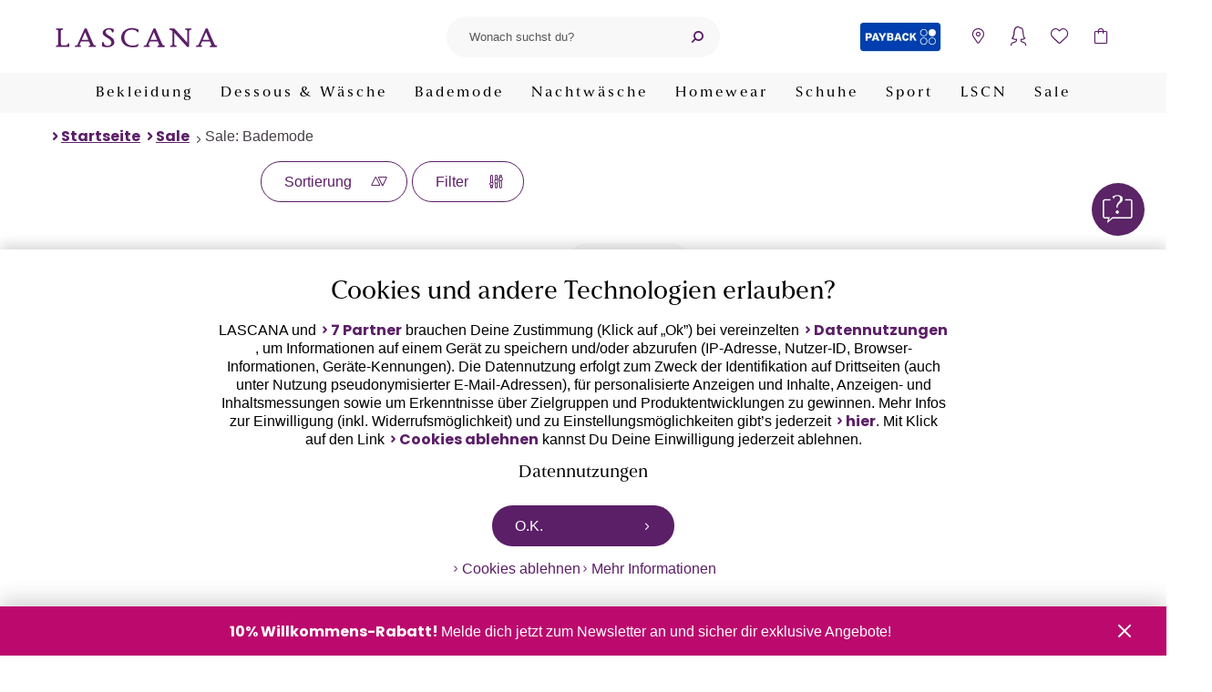

--- FILE ---
content_type: text/css
request_url: https://www.lascana.de/out/lascana/src/min/css/fittingWebComponent.1769771993.css
body_size: 195225
content:
@keyframes fadeIn-04600d0e{0%{opacity:0}to{opacity:1}}@keyframes fadeOut-04600d0e{0%{opacity:1}to{opacity:0}}@keyframes slideIn-04600d0e{0%{transform:translateX(0)}to{transform:translateX(-100%)}}@keyframes slideOut-04600d0e{0%{transform:translateX(-100%)}to{transform:translateX(0)}}@keyframes product-image-scroll-tease-04600d0e{0%,to{transform:translateX(0)}50%,80%{transform:translateX(-30px)}}@keyframes loadingSpin-04600d0e{0%{transform:translate(-50%,-50%) rotate(0turn)}to{transform:translate(-50%,-50%) rotate(1turn)}}@-webkit-keyframes slide-in-04600d0e{0%{-webkit-transform:translateY(-10rem);-webkit-transition-timing-function:ease-out}to{-webkit-transform:translateY(0)}}@-webkit-keyframes slide-out-04600d0e{0%{-webkit-transform:translateY(0);-webkit-transition-timing-function:ease-in}to{-webkit-transform:translateY(-10rem)}}@keyframes buttonIsLoading-04600d0e{0%,to{opacity:.1}50%{opacity:.2}}@keyframes fixedBotttomBarSlideIn-04600d0e{0%{bottom:-1000px}to{bottom:0}}[data-v-04600d0e]{margin:0;padding:0;border:0}html[data-v-04600d0e]{-ms-text-size-adjust:100%;font-family:sans-serif;line-height:1.15;-webkit-text-size-adjust:100%;-webkit-tap-highlight-color:transparent}body[data-v-04600d0e]{background-color:#fff;-webkit-font-smoothing:subpixel-antialiased;text-rendering:optimizeLegibility;overflow-x:hidden;margin:0;font-size:1rem;font-weight:400;text-align:left;font-family:'Poppins',sans-serif;font-size:16px;line-height:22px;color:#000}li[data-v-04600d0e],ol[data-v-04600d0e],ul[data-v-04600d0e]{margin:0;list-style:none}a[data-v-04600d0e],a[data-v-04600d0e]:active,a[data-v-04600d0e]:focus,a[data-v-04600d0e]:hover,a[data-v-04600d0e]:link,a[data-v-04600d0e]:visited{text-decoration:none}a svg path[data-v-04600d0e],a svg[data-v-04600d0e],section.details form .delivery-information svg path[data-v-04600d0e]{fill:currentColor}.button[data-v-04600d0e],input[type=button][data-v-04600d0e],input[type=reset][data-v-04600d0e],input[type=submit][data-v-04600d0e]{-webkit-appearance:button;border:0;background-color:transparent}button[data-v-04600d0e]{border:0;background-color:transparent}.button[data-v-04600d0e]:active,.button[data-v-04600d0e]:focus,.button[data-v-04600d0e]:hover,.button[data-v-04600d0e]:link,.button[data-v-04600d0e]:visited,button[data-v-04600d0e]:active,button[data-v-04600d0e]:focus,button[data-v-04600d0e]:hover,button[data-v-04600d0e]:link,button[data-v-04600d0e]:visited,input[type=button][data-v-04600d0e]:active,input[type=button][data-v-04600d0e]:focus,input[type=button][data-v-04600d0e]:hover,input[type=button][data-v-04600d0e]:link,input[type=button][data-v-04600d0e]:visited,input[type=reset][data-v-04600d0e]:active,input[type=reset][data-v-04600d0e]:focus,input[type=reset][data-v-04600d0e]:hover,input[type=reset][data-v-04600d0e]:link,input[type=reset][data-v-04600d0e]:visited,input[type=submit][data-v-04600d0e]:active,input[type=submit][data-v-04600d0e]:focus,input[type=submit][data-v-04600d0e]:hover,input[type=submit][data-v-04600d0e]:link,input[type=submit][data-v-04600d0e]:visited{background-color:transparent;border:0}.container-fluid>.row[data-v-04600d0e]{margin:0}.container-fluid>.row>div[data-v-04600d0e]{padding:0}[data-v-04600d0e]:root{--blue:#007bff;--indigo:#6610f2;--purple:#6f42c1;--pink:#e83e8c;--red:#dc3545;--orange:#fd7e14;--yellow:#ffc107;--green:#28a745;--teal:#20c997;--cyan:#17a2b8;--white:#fff;--gray:#6c757d;--gray-dark:#333333;--primary:#009EC0;--secondary:#FC6621;--success:#28a745;--info:#17a2b8;--warning:#ffc107;--danger:#dc3545;--light:#f8f9fa;--dark:#333333;--breakpoint-xs:0;--breakpoint-sm:576px;--breakpoint-md:768px;--breakpoint-lg:992px;--breakpoint-xl:1200px;--font-family-sans-serif:-apple-system,BlinkMacSystemFont,"Segoe UI",Roboto,"Helvetica Neue",Arial,"Noto Sans",sans-serif,"Apple Color Emoji","Segoe UI Emoji","Segoe UI Symbol","Noto Color Emoji";--font-family-monospace:SFMono-Regular,Menlo,Monaco,Consolas,"Liberation Mono","Courier New",monospace}[data-v-04600d0e],[data-v-04600d0e]::after,[data-v-04600d0e]::before{-webkit-box-sizing:border-box;box-sizing:border-box}article[data-v-04600d0e],aside[data-v-04600d0e],figcaption[data-v-04600d0e],figure[data-v-04600d0e],footer[data-v-04600d0e],header[data-v-04600d0e],hgroup[data-v-04600d0e],main[data-v-04600d0e],nav[data-v-04600d0e],section[data-v-04600d0e]{display:block}b[data-v-04600d0e],strong[data-v-04600d0e]{font-weight:bolder}sub[data-v-04600d0e],sup[data-v-04600d0e]{position:relative;line-height:0;vertical-align:baseline}sub[data-v-04600d0e]{bottom:-.25em}sup[data-v-04600d0e]{top:-.5em}img[data-v-04600d0e]{vertical-align:middle;border-style:none}svg[data-v-04600d0e]{overflow:hidden;vertical-align:middle}table[data-v-04600d0e]{border-collapse:collapse}label[data-v-04600d0e]{display:inline-block;margin-bottom:.5rem}button[data-v-04600d0e]{margin:0}input[data-v-04600d0e]{margin:0;font-family:inherit;overflow:visible}optgroup[data-v-04600d0e]{font-size:inherit}optgroup[data-v-04600d0e],select[data-v-04600d0e],textarea[data-v-04600d0e]{margin:0;font-family:inherit;line-height:inherit}button[data-v-04600d0e],select[data-v-04600d0e]{text-transform:none}[type=button][data-v-04600d0e],[type=reset][data-v-04600d0e],[type=submit][data-v-04600d0e],button[data-v-04600d0e]{-webkit-appearance:button}[type=button][data-v-04600d0e]:not(:disabled),[type=reset][data-v-04600d0e]:not(:disabled),[type=submit][data-v-04600d0e]:not(:disabled),button[data-v-04600d0e]:not(:disabled){cursor:pointer}fieldset[data-v-04600d0e]{min-width:0;padding:0;margin:0;border:0}.h1[data-v-04600d0e],.h2[data-v-04600d0e],.h3[data-v-04600d0e],.h4[data-v-04600d0e]{margin-bottom:.5rem}.h5[data-v-04600d0e],.h6[data-v-04600d0e],h5[data-v-04600d0e],h6[data-v-04600d0e]{margin-bottom:.5rem;font-weight:500;line-height:1.2}h1[data-v-04600d0e],h2[data-v-04600d0e],h3[data-v-04600d0e],h4[data-v-04600d0e]{margin-bottom:.5rem}.h1[data-v-04600d0e],h1[data-v-04600d0e]{font-size:2.25rem}.h2[data-v-04600d0e],h2[data-v-04600d0e]{font-size:1.875rem}.h3[data-v-04600d0e],h3[data-v-04600d0e]{font-size:1.5rem}.h4[data-v-04600d0e],h4[data-v-04600d0e]{font-size:1.125rem}.container-fluid[data-v-04600d0e]{width:100%;margin:0;padding:0}.row[data-v-04600d0e]{display:-webkit-box;display:-ms-flexbox;display:flex;-ms-flex-wrap:wrap;flex-wrap:wrap;margin-right:-15px;margin-left:-15px}.col-10[data-v-04600d0e],.col-11[data-v-04600d0e],.col-12[data-v-04600d0e],.col-1[data-v-04600d0e],.col-2[data-v-04600d0e],.col-3[data-v-04600d0e],.col-4[data-v-04600d0e],.col-5[data-v-04600d0e],.col-6[data-v-04600d0e],.col-7[data-v-04600d0e],.col-8[data-v-04600d0e],.col-9[data-v-04600d0e],.col-auto[data-v-04600d0e],.col-lg-10[data-v-04600d0e],.col-lg-11[data-v-04600d0e],.col-lg-12[data-v-04600d0e],.col-lg-1[data-v-04600d0e],.col-lg-2[data-v-04600d0e],.col-lg-3[data-v-04600d0e],.col-lg-4[data-v-04600d0e],.col-lg-5[data-v-04600d0e],.col-lg-6[data-v-04600d0e],.col-lg-7[data-v-04600d0e],.col-lg-8[data-v-04600d0e],.col-lg-9[data-v-04600d0e],.col-lg-auto[data-v-04600d0e],.col-lg[data-v-04600d0e],.col-md-10[data-v-04600d0e],.col-md-11[data-v-04600d0e],.col-md-12[data-v-04600d0e],.col-md-1[data-v-04600d0e],.col-md-2[data-v-04600d0e],.col-md-3[data-v-04600d0e],.col-md-4[data-v-04600d0e],.col-md-5[data-v-04600d0e],.col-md-6[data-v-04600d0e],.col-md-7[data-v-04600d0e],.col-md-8[data-v-04600d0e],.col-md-9[data-v-04600d0e],.col-md-auto[data-v-04600d0e],.col-md[data-v-04600d0e],.col-sm-10[data-v-04600d0e],.col-sm-11[data-v-04600d0e],.col-sm-12[data-v-04600d0e],.col-sm-1[data-v-04600d0e],.col-sm-2[data-v-04600d0e],.col-sm-3[data-v-04600d0e],.col-sm-4[data-v-04600d0e],.col-sm-5[data-v-04600d0e],.col-sm-6[data-v-04600d0e],.col-sm-7[data-v-04600d0e],.col-sm-8[data-v-04600d0e],.col-sm-9[data-v-04600d0e],.col-sm-auto[data-v-04600d0e],.col-sm[data-v-04600d0e],.col-xl-10[data-v-04600d0e],.col-xl-11[data-v-04600d0e],.col-xl-12[data-v-04600d0e],.col-xl-1[data-v-04600d0e],.col-xl-2[data-v-04600d0e],.col-xl-3[data-v-04600d0e],.col-xl-4[data-v-04600d0e],.col-xl-5[data-v-04600d0e],.col-xl-6[data-v-04600d0e],.col-xl-7[data-v-04600d0e],.col-xl-8[data-v-04600d0e],.col-xl-9[data-v-04600d0e],.col-xl-auto[data-v-04600d0e],.col-xl[data-v-04600d0e],.col[data-v-04600d0e]{position:relative;width:100%;padding-right:15px;padding-left:15px}.form-control[data-v-04600d0e]{display:block;width:100%;height:calc(1.5em + .75rem + 2px);padding:.375rem .75rem;font-size:1rem;font-weight:400;line-height:1.5;color:#495057;background-color:#fff;background-clip:padding-box;border:1px solid #ced4da;border-radius:.25rem;-webkit-transition:border-color .15s ease-in-out,-webkit-box-shadow .15s ease-in-out;transition:border-color .15s ease-in-out,box-shadow .15s ease-in-out;transition:border-color .15s ease-in-out,box-shadow .15s ease-in-out,-webkit-box-shadow .15s ease-in-out}.form-control[data-v-04600d0e]::-webkit-input-placeholder{color:#585858;opacity:1}.clearfix[data-v-04600d0e]::after{display:block;clear:both;content:""}.d-none[data-v-04600d0e]{display:none!important}.img-fluid[data-v-04600d0e]{max-width:100%;height:auto}a[data-v-04600d0e]{text-decoration:none;background-color:transparent;color:#000}@font-face{font-family:'Poppins';font-style:normal;src:url(https://bilder.lascana.de/fonts/Poppins-Light.woff2) format('woff2'),url(https://bilder.lascana.de/fonts/Poppins-Light.woff) format('woff'),url(https://bilder.lascana.de/fonts/Poppins-Light.ttf) format('truetype');font-display:fallback;font-weight:400}@font-face{font-family:'Poppins';font-style:normal;src:url(https://bilder.lascana.de/fonts/Poppins-Bold.woff2) format('woff2'),url(https://bilder.lascana.de/fonts/Poppins-Bold.woff) format('woff'),url(https://bilder.lascana.de/fonts/Poppins-Bold.ttf) format('truetype');font-display:fallback;font-weight:700}@font-face{font-family:'LASCANA-Iconset';src:url(https://bilder.lascana.de/fonts/LASCANA-Icons-2024.woff2) format('woff2'),url(https://bilder.lascana.de/fonts/LASCANA-Icons-2024.woff) format('woff'),url(https://bilder.lascana.de/fonts/LASCANA-Icons-2024.ttf) format('truetype');font-weight:400;font-style:normal;font-display:swap}@font-face{font-family:'las-addon';src:url(https://bilder.lascana.de/fonts/las-addon.woff2) format('woff2'),url(https://bilder.lascana.de/fonts/las-addon.woff) format('woff'),url(https://bilder.lascana.de/fonts/las-addon.ttf) format('truetype');font-weight:400;font-style:normal;font-display:swap}@font-face{font-family:'anth';src:url(https://bilder.lascana.de/fonts/anth.woff2) format('woff2'),url(https://bilder.lascana.de/fonts/anth.woff) format('woff'),url(https://bilder.lascana.de/fonts/anth.ttf) format('truetype');font-display:auto;font-style:normal;font-stretch:normal;font-weight:400}@font-face{font-family:'anth';src:url(https://bilder.lascana.de/fonts/anth-italic.woff2) format('woff2'),url(https://bilder.lascana.de/fonts/anth-italic.woff) format('woff'),url(https://bilder.lascana.de/fonts/anth-italic.ttf) format('truetype');font-display:auto;font-style:italic;font-stretch:normal;font-weight:400}@font-face{font-family:'anth';src:url(https://bilder.lascana.de/fonts/anth-bold.woff2) format('woff2'),url(https://bilder.lascana.de/fonts/anth-bold.woff) format('woff'),url(https://bilder.lascana.de/fonts/anth-bold.ttf) format('truetype');font-display:auto;font-style:normal;font-weight:700;font-stretch:normal}@font-face{font-family:'anth';src:url(https://bilder.lascana.de/fonts/anth-bold-italic.woff2) format('woff2'),url(https://bilder.lascana.de/fonts/anth-bold-italic.woff) format('woff'),url(https://bilder.lascana.de/fonts/anth-bold-italic.ttf) format('truetype');font-display:auto;font-style:italic;font-weight:700;font-stretch:normal}.icon[data-v-04600d0e]{display:flex}.icon[data-v-04600d0e]:after,.icon[data-v-04600d0e]:before,i.remove.only-icon[data-v-04600d0e]:after{font-family:'LASCANA-Iconset';font-style:normal;color:#5b1f67;display:inline-block}.icon.icon-before.icon-delete[data-v-04600d0e]::after{content:'\e61f'}.icon.icon-before.icon-arrow-left-thin[data-v-04600d0e]:before{content:'\e60e'}.icon.icon-before.icon-arrow-right-thin[data-v-04600d0e]:before{content:'\e60f'}.icon.icon-before.icon-arrow-left-bold[data-v-04600d0e]:before{content:'\e610'}.icon.icon-before.icon-arrow-right-bold[data-v-04600d0e]:before{content:'\e612'}.icon.icon-before.icon-arrow-down[data-v-04600d0e]:before{content:'\e613'}.icon.icon-before.icon-close[data-v-04600d0e]:before{content:'\e614'}.icon.icon-before.icon-search[data-v-04600d0e]:before{content:'\e600'}.icon.icon-before.icon-basket[data-v-04600d0e]:before{content:'\e605'}.icon.icon-before.icon-wishlist[data-v-04600d0e]:before{content:'\e609'}.icon.icon-before.icon-account[data-v-04600d0e]:before{content:'\e603'}.icon.icon-before.icon-check[data-v-04600d0e]:before{font-size:30px;line-height:1;content:'\e60c'}.icon.icon-after.icon-delete[data-v-04600d0e]::after{content:'\e61f'}.icon.icon-after.icon-arrow-left-thin[data-v-04600d0e]:after,slideshow>button.arrow-left[data-v-04600d0e]:after{content:'\e60e'}.icon.icon-after.icon-arrow-right-thin[data-v-04600d0e]:after,slideshow>button.arrow-right[data-v-04600d0e]:after{content:'\e60f'}.icon.icon-after.icon-arrow-left-bold[data-v-04600d0e]:after{content:'\e610'}.icon.icon-after.icon-arrow-right-bold[data-v-04600d0e]:after{content:'\e612'}.icon.icon-after.icon-arrow-down[data-v-04600d0e]:after{content:'\e613'}.icon.icon-after.icon-close[data-v-04600d0e]:after,header .main-navigation section nav.main-nav .main-nav-list>.nav-item.dropdown>.dropdown-menu .dropdown-menu-list li.nav-item-subcats.active .subcat-title[data-v-04600d0e]:after,header .main-navigation section nav.main-nav .main-nav-list>.nav-item>.main-nav-link.active.dropdown[data-v-04600d0e]:after{content:'\e614'}.icon.icon-after.icon-search[data-v-04600d0e]:after{content:'\e600'}.icon.icon-after.icon-search-backup[data-v-04600d0e]:after{content:'\e606';font-size:55px}.icon.icon-after.icon-basket[data-v-04600d0e]:after{content:'\e605'}.icon.icon-after.icon-wishlist[data-v-04600d0e]:after{content:'\e609'}.icon.icon-after.icon-account[data-v-04600d0e]:after{content:'\e603'}.icon.icon-after.icon-check[data-v-04600d0e]:after{content:'\e60c'}.icon.icon-after.icon-map[data-v-04600d0e]:after{font-family:'las-addon';content:'\e926'}.icon.icon-after.icon-open[data-v-04600d0e]:after{font-family:'las-addon';content:'\e946'}.icon.icon-after.icon-street[data-v-04600d0e]:after{font-family:'las-addon';content:'\e92b'}i.remove.only-icon[data-v-04600d0e]{opacity:1}i.remove.only-icon[data-v-04600d0e]:after{content:'\e614';color:inherit}.info-icon[data-v-04600d0e]{position:relative;width:45px;height:45px;color:#5b1f67;border:1px solid #5b1f67;border-radius:100%;justify-content:center;align-items:center;display:flex;cursor:pointer}.info-icon[data-v-04600d0e]:after{content:'?';font-size:30px;line-height:1;font-style:normal;color:inherit}.info-icon[data-v-04600d0e]>:first-child{position:absolute;right:0;bottom:calc(45px + 5px);width:220px;padding:15px;text-align:center;color:#5b1f67;background-color:#fff;border:1px solid #5b1f67;box-shadow:0 5px 15px rgba(0,0,0,.2);display:none;z-index:10}.small-info-icon[data-v-04600d0e]{position:relative;width:19px;height:19px;margin-left:15px;color:#5b1f67;justify-content:center;align-items:center;display:flex;cursor:pointer}.small-info-icon[data-v-04600d0e]:before{font-family:'las-addon';font-size:30px;color:inherit;content:'\e901'}.small-info-icon[data-v-04600d0e]>:first-child{position:absolute;right:0;bottom:calc(20px + 5px);width:220px;padding:15px;text-align:center;color:#5b1f67;background-color:#fff;border:1px solid #5b1f67;box-shadow:0 5px 15px rgba(0,0,0,.2);display:none;z-index:10}body:not(.mobile) .info-icon[data-v-04600d0e]:hover,body:not(.mobile) .small-info-icon[data-v-04600d0e]:hover{color:#674459;border-color:#674459}body:not(.mobile) .info-icon[data-v-04600d0e]:hover>:first-child,body:not(.mobile) .small-info-icon[data-v-04600d0e]:hover>:first-child{display:block}body.mobile .info-icon>:first-child.inactive[data-v-04600d0e]{display:none}body.mobile .info-icon.active[data-v-04600d0e]{color:#674459;border-color:#674459;background-color:#674459}body.mobile .info-icon.active[data-v-04600d0e]:after,body.mobile .small-info-icon.active[data-v-04600d0e]:before{content:'\e614';font-family:'LASCANA-Iconset';color:#fff}body.mobile .info-icon.active[data-v-04600d0e]>:first-child{display:block}body.mobile .small-info-icon>:first-child.inactive[data-v-04600d0e]{display:none}body.mobile .small-info-icon.active[data-v-04600d0e]{color:#674459;border:1px solid #674459;border-radius:100%;background-color:#674459}body.mobile .small-info-icon.active[data-v-04600d0e]>:first-child{display:block}.h1[data-v-04600d0e],.h2[data-v-04600d0e],.h3[data-v-04600d0e],.h4[data-v-04600d0e],h1[data-v-04600d0e],h2[data-v-04600d0e],h3[data-v-04600d0e],h4[data-v-04600d0e]{margin:0 0 15px;font-family:'anth',sans-serif;font-weight:400}.h1[data-v-04600d0e],.h2[data-v-04600d0e],h1[data-v-04600d0e],h2[data-v-04600d0e]{font-size:28px;line-height:33px}.h3[data-v-04600d0e],h3[data-v-04600d0e]{font-size:24px;line-height:28px}.h4+.subline[data-v-04600d0e],.h4[data-v-04600d0e],.product-listing-container .product-listing .products>li.pl_single_ad .custom-pl-single-banner article .subline[data-v-04600d0e],.product-listing-container .product-listing .products>li.pl_single_ad .custom-pl-single-banner article .topline[data-v-04600d0e],h4+.subline[data-v-04600d0e],h4[data-v-04600d0e]{font-size:16px;line-height:22px}h1.big-sale[data-v-04600d0e],h2.big-sale[data-v-04600d0e]{font-size:90px;line-height:90px}h1.big-sale sup[data-v-04600d0e],h2.big-sale sup[data-v-04600d0e]{top:-37px;font-size:40px}.h1 sup[data-v-04600d0e],.h2 sup[data-v-04600d0e],.h3 sup[data-v-04600d0e],h1 sup[data-v-04600d0e],h2 sup[data-v-04600d0e],h3 sup[data-v-04600d0e]{top:-10px;font-size:18px}.h4 sup[data-v-04600d0e],h4 sup[data-v-04600d0e]{top:-4px;font-size:16px}.subline[data-v-04600d0e],.topline[data-v-04600d0e]{font-family:'anth',sans-serif;font-weight:400;font-size:16px;line-height:22px;display:block}.subline sup[data-v-04600d0e],.topline sup[data-v-04600d0e]{top:-12px}.topline[data-v-04600d0e]{margin-bottom:5px}.small[data-v-04600d0e],small[data-v-04600d0e]{font-size:11px;line-height:14px}.button[data-v-04600d0e],button[data-v-04600d0e]{font-size:16px;line-height:44px}input[data-v-04600d0e]{line-height:32px}a.textlink[data-v-04600d0e],a.underline[data-v-04600d0e],p a[data-v-04600d0e]{color:#5b1f67;text-decoration:underline}a[data-v-04600d0e]:focus,a[data-v-04600d0e]:hover{color:#674459}.download-link[data-v-04600d0e],a.arrow-link[data-v-04600d0e],a.purplearrow[data-v-04600d0e]{color:#5b1f67;text-decoration:none;overflow:hidden;display:inline-flex}a.arrow-link[data-v-04600d0e]:before,a.purplearrow[data-v-04600d0e]:before{width:23px;margin-left:-10px;font-family:'LASCANA-Iconset';font-style:normal;font-size:30px;line-height:22px;color:inherit;content:'\e612';display:inline-flex}.download-link[data-v-04600d0e]:before{width:23px;font-style:normal;line-height:22px;color:inherit;display:inline-flex;margin:0 5px 0 0;font-family:'las-addon';font-size:25px;content:'\e929'}.download-link[data-v-04600d0e]:hover,.flyout-sidebar .container header .close[data-v-04600d0e]:hover,.flyout-sidebar-cupsize-fitting .container header .close[data-v-04600d0e]:hover,.flyout-sidebar-data-security .container header .close[data-v-04600d0e]:hover,.flyout-sidebar-forgot-password .container header .close[data-v-04600d0e]:hover,.flyout-sidebar-reviews .container header .close[data-v-04600d0e]:hover,.flyout-sidebar-slips-fitting .container header .close[data-v-04600d0e]:hover,.flyout-sidebar-unzer-installments .container header .close[data-v-04600d0e]:hover,.flyout-sidebar-wishlist-variant-select .container header .close[data-v-04600d0e]:hover,a.arrow-link[data-v-04600d0e]:hover,a.purplearrow[data-v-04600d0e]:hover,header section.top-header-section .widgets .header-icons a.icon-wishlist[data-v-04600d0e]:hover:after,header section.top-header-section .widgets .header-icons button[data-v-04600d0e]:hover:after{color:#674459}.highlightInfo[data-v-04600d0e]{color:#5b1f67}.cms-content-page a.purplearrow[data-v-04600d0e],label a.purplearrow[data-v-04600d0e],section.catalog a.purplearrow[data-v-04600d0e],section.giftcard_balance a.purplearrow[data-v-04600d0e]{position:relative;padding-left:12px;text-decoration:none!important;display:inline}.cms-content-page a.purplearrow[data-v-04600d0e]:before,label a.purplearrow[data-v-04600d0e]:before,section.catalog a.purplearrow[data-v-04600d0e]:before,section.giftcard_balance a.purplearrow[data-v-04600d0e]:before{position:absolute;left:0;top:-1px}sub[data-v-04600d0e],sup[data-v-04600d0e]{font-size:10px}@media screen and (min-width:1024px){.h1[data-v-04600d0e],.h2[data-v-04600d0e],h1[data-v-04600d0e],h2[data-v-04600d0e]{font-size:34px;line-height:40px}.h3[data-v-04600d0e],h3[data-v-04600d0e]{font-size:28px;line-height:33px}.h4[data-v-04600d0e],h4[data-v-04600d0e]{font-size:19px;line-height:24px}.subline[data-v-04600d0e],.topline[data-v-04600d0e]{font-size:24px;line-height:28px}h1.big-sale[data-v-04600d0e],h2.big-sale[data-v-04600d0e]{font-size:180px;line-height:180px}h1.big-sale sup[data-v-04600d0e],h2.big-sale sup[data-v-04600d0e]{top:-87px;font-size:60px}}main[data-v-04600d0e],section[data-v-04600d0e]{width:100%;max-width:1180px}section.grey-section[data-v-04600d0e],section.grey-section[data-v-04600d0e]>*{position:relative}section.grey-section[data-v-04600d0e]:before{position:absolute;left:-100vw;top:0;width:200vw;height:100%;background-color:#f8f8f8;content:" ";display:block}main[data-v-04600d0e]{margin:0 auto;overflow-x:hidden}main section[data-v-04600d0e]{margin-bottom:15px;padding:0 24px}main section.mobile-no-side-spaces[data-v-04600d0e]{padding:0}main section.mobile-no-side-spaces>.h1[data-v-04600d0e],main section.mobile-no-side-spaces>.h2[data-v-04600d0e],main section.mobile-no-side-spaces>.h3[data-v-04600d0e],main section.mobile-no-side-spaces>.h4[data-v-04600d0e],main section.mobile-no-side-spaces>.subline[data-v-04600d0e],main section.mobile-no-side-spaces>.topline[data-v-04600d0e],main section.mobile-no-side-spaces>h1[data-v-04600d0e],main section.mobile-no-side-spaces>h2[data-v-04600d0e],main section.mobile-no-side-spaces>h3[data-v-04600d0e],main section.mobile-no-side-spaces>h4[data-v-04600d0e],main section.mobile-no-side-spaces>p[data-v-04600d0e]{padding:0 24px}.flex-break[data-v-04600d0e],.flyout-sidebar form.newsletter-flyout-form fieldset input[data-v-04600d0e],.flyout-sidebar-cupsize-fitting form.newsletter-flyout-form fieldset input[data-v-04600d0e],.flyout-sidebar-data-security form.newsletter-flyout-form fieldset input[data-v-04600d0e],.flyout-sidebar-forgot-password form.newsletter-flyout-form fieldset input[data-v-04600d0e],.flyout-sidebar-reviews form.newsletter-flyout-form fieldset input[data-v-04600d0e],.flyout-sidebar-slips-fitting form.newsletter-flyout-form fieldset input[data-v-04600d0e],.flyout-sidebar-unzer-installments form.newsletter-flyout-form fieldset input[data-v-04600d0e],.flyout-sidebar-wishlist-variant-select form.newsletter-flyout-form fieldset input[data-v-04600d0e]{width:100%}.pswp[data-v-04600d0e]{display:none}@media screen and (min-width:1180px){main[data-v-04600d0e]{overflow-x:unset}main section.mobile-no-side-spaces>.h1[data-v-04600d0e],main section.mobile-no-side-spaces>.h2[data-v-04600d0e],main section.mobile-no-side-spaces>.h3[data-v-04600d0e],main section.mobile-no-side-spaces>.h4[data-v-04600d0e],main section.mobile-no-side-spaces>.subline[data-v-04600d0e],main section.mobile-no-side-spaces>.topline[data-v-04600d0e],main section.mobile-no-side-spaces>h1[data-v-04600d0e],main section.mobile-no-side-spaces>h2[data-v-04600d0e],main section.mobile-no-side-spaces>h3[data-v-04600d0e],main section.mobile-no-side-spaces>h4[data-v-04600d0e],main section.mobile-no-side-spaces>p[data-v-04600d0e],main section[data-v-04600d0e]{padding:0}main section.ends-at-screen[data-v-04600d0e]{width:calc(1180px + ((100vw - 1180px)/2));max-width:unset}}body.open-flyout[data-v-04600d0e]{position:relative;height:100%;overflow:hidden;touch-action:none;-ms-touch-action:none}.flyout-sidebar-cupsize-fitting[data-v-04600d0e],.flyout-sidebar-data-security[data-v-04600d0e],.flyout-sidebar-forgot-password[data-v-04600d0e],.flyout-sidebar-reviews[data-v-04600d0e],.flyout-sidebar-slips-fitting[data-v-04600d0e],.flyout-sidebar-unzer-installments[data-v-04600d0e],.flyout-sidebar-wishlist-variant-select[data-v-04600d0e],.flyout-sidebar[data-v-04600d0e]{position:fixed;left:0;top:0;width:100vw;max-width:unset;height:100vh;margin:0;padding:0;display:none;z-index:80}.flyout-sidebar .background[data-v-04600d0e],.flyout-sidebar-cupsize-fitting .background[data-v-04600d0e],.flyout-sidebar-data-security .background[data-v-04600d0e],.flyout-sidebar-forgot-password .background[data-v-04600d0e],.flyout-sidebar-reviews .background[data-v-04600d0e],.flyout-sidebar-slips-fitting .background[data-v-04600d0e],.flyout-sidebar-unzer-installments .background[data-v-04600d0e],.flyout-sidebar-wishlist-variant-select .background[data-v-04600d0e]{position:absolute;left:0;top:0;width:100%;height:100%;background-color:rgba(0,0,0,.2)}.flyout-sidebar .container[data-v-04600d0e],.flyout-sidebar-cupsize-fitting .container[data-v-04600d0e],.flyout-sidebar-data-security .container[data-v-04600d0e],.flyout-sidebar-forgot-password .container[data-v-04600d0e],.flyout-sidebar-reviews .container[data-v-04600d0e],.flyout-sidebar-slips-fitting .container[data-v-04600d0e],.flyout-sidebar-unzer-installments .container[data-v-04600d0e],.flyout-sidebar-wishlist-variant-select .container[data-v-04600d0e]{position:absolute;left:100%;top:0;width:300px;max-width:unset;height:100%;padding:0;box-shadow:0 5px 15px rgba(0,0,0,.2);background-color:#fff;-webkit-overflow-scrolling:touch;flex-direction:column;display:flex;overflow-y:auto;z-index:10}.flyout-sidebar .container.loading[data-v-04600d0e]:before,.flyout-sidebar-cupsize-fitting .container.loading[data-v-04600d0e]:before,.flyout-sidebar-data-security .container.loading[data-v-04600d0e]:before,.flyout-sidebar-forgot-password .container.loading[data-v-04600d0e]:before,.flyout-sidebar-reviews .container.loading[data-v-04600d0e]:before,.flyout-sidebar-slips-fitting .container.loading[data-v-04600d0e]:before,.flyout-sidebar-unzer-installments .container.loading[data-v-04600d0e]:before,.flyout-sidebar-wishlist-variant-select .container.loading[data-v-04600d0e]:before{position:absolute;left:0;top:0;width:100%;height:100%;content:" ";background-color:rgba(255,255,255,.7);display:block}.flyout-sidebar .container.loading .content[data-v-04600d0e],.flyout-sidebar-cupsize-fitting .container.loading .content[data-v-04600d0e],.flyout-sidebar-data-security .container.loading .content[data-v-04600d0e],.flyout-sidebar-forgot-password .container.loading .content[data-v-04600d0e],.flyout-sidebar-reviews .container.loading .content[data-v-04600d0e],.flyout-sidebar-slips-fitting .container.loading .content[data-v-04600d0e],.flyout-sidebar-unzer-installments .container.loading .content[data-v-04600d0e],.flyout-sidebar-wishlist-variant-select .container.loading .content[data-v-04600d0e]{pointer-events:none}.flyout-sidebar .container header[data-v-04600d0e],.flyout-sidebar-cupsize-fitting .container header[data-v-04600d0e],.flyout-sidebar-data-security .container header[data-v-04600d0e],.flyout-sidebar-forgot-password .container header[data-v-04600d0e],.flyout-sidebar-reviews .container header[data-v-04600d0e],.flyout-sidebar-slips-fitting .container header[data-v-04600d0e],.flyout-sidebar-unzer-installments .container header[data-v-04600d0e],.flyout-sidebar-wishlist-variant-select .container header[data-v-04600d0e]{position:relative;background-color:#f8f8f8;padding:0 15px;justify-content:space-between;align-items:flex-start;flex-direction:row;display:flex}.flyout-sidebar .container header h3[data-v-04600d0e],.flyout-sidebar .container header>h2[data-v-04600d0e],.flyout-sidebar-cupsize-fitting .container header h3[data-v-04600d0e],.flyout-sidebar-cupsize-fitting .container header>h2[data-v-04600d0e],.flyout-sidebar-data-security .container header h3[data-v-04600d0e],.flyout-sidebar-data-security .container header>h2[data-v-04600d0e],.flyout-sidebar-forgot-password .container header h3[data-v-04600d0e],.flyout-sidebar-forgot-password .container header>h2[data-v-04600d0e],.flyout-sidebar-reviews .container header h3[data-v-04600d0e],.flyout-sidebar-reviews .container header>h2[data-v-04600d0e],.flyout-sidebar-slips-fitting .container header h3[data-v-04600d0e],.flyout-sidebar-slips-fitting .container header>h2[data-v-04600d0e],.flyout-sidebar-unzer-installments .container header h3[data-v-04600d0e],.flyout-sidebar-unzer-installments .container header>h2[data-v-04600d0e],.flyout-sidebar-wishlist-variant-select .container header h3[data-v-04600d0e],.flyout-sidebar-wishlist-variant-select .container header>h2[data-v-04600d0e]{padding:15px 0;margin:0;color:#5b1f67;word-break:break-word;display:block}.flyout-sidebar .container header .close[data-v-04600d0e],.flyout-sidebar-cupsize-fitting .container header .close[data-v-04600d0e],.flyout-sidebar-data-security .container header .close[data-v-04600d0e],.flyout-sidebar-forgot-password .container header .close[data-v-04600d0e],.flyout-sidebar-reviews .container header .close[data-v-04600d0e],.flyout-sidebar-slips-fitting .container header .close[data-v-04600d0e],.flyout-sidebar-unzer-installments .container header .close[data-v-04600d0e],.flyout-sidebar-wishlist-variant-select .container header .close[data-v-04600d0e]{width:45px;height:45px;margin-top:6px;padding:0;font-size:50px;text-shadow:unset;float:none;opacity:1;justify-content:center;align-items:center;display:flex}.flyout-sidebar .container .content[data-v-04600d0e],.flyout-sidebar-cupsize-fitting .container .content[data-v-04600d0e],.flyout-sidebar-data-security .container .content[data-v-04600d0e],.flyout-sidebar-forgot-password .container .content[data-v-04600d0e],.flyout-sidebar-reviews .container .content[data-v-04600d0e],.flyout-sidebar-slips-fitting .container .content[data-v-04600d0e],.flyout-sidebar-unzer-installments .container .content[data-v-04600d0e],.flyout-sidebar-wishlist-variant-select .container .content[data-v-04600d0e]{padding:15px 15px 120px;overflow-x:hidden;overflow-y:auto;flex:auto}.flyout-sidebar .container .content section[data-v-04600d0e],.flyout-sidebar-cupsize-fitting .container .content section[data-v-04600d0e],.flyout-sidebar-data-security .container .content section[data-v-04600d0e],.flyout-sidebar-forgot-password .container .content section[data-v-04600d0e],.flyout-sidebar-reviews .container .content section[data-v-04600d0e],.flyout-sidebar-slips-fitting .container .content section[data-v-04600d0e],.flyout-sidebar-unzer-installments .container .content section[data-v-04600d0e],.flyout-sidebar-wishlist-variant-select .container .content section[data-v-04600d0e]{width:100%;max-width:100%;margin:0;padding:0}.flyout-sidebar .container .content p[data-v-04600d0e],.flyout-sidebar-cupsize-fitting .container .content p[data-v-04600d0e],.flyout-sidebar-data-security .container .content p[data-v-04600d0e],.flyout-sidebar-forgot-password .container .content p[data-v-04600d0e],.flyout-sidebar-slips-fitting .container .content p[data-v-04600d0e],.flyout-sidebar-unzer-installments .container .content p[data-v-04600d0e],.flyout-sidebar-wishlist-variant-select .container .content p[data-v-04600d0e]{margin:15px 0}.flyout-sidebar .container .flyout-notice[data-v-04600d0e],.flyout-sidebar-cupsize-fitting .container .flyout-notice[data-v-04600d0e],.flyout-sidebar-data-security .container .flyout-notice[data-v-04600d0e],.flyout-sidebar-forgot-password .container .flyout-notice[data-v-04600d0e],.flyout-sidebar-reviews .container .flyout-notice[data-v-04600d0e],.flyout-sidebar-slips-fitting .container .flyout-notice[data-v-04600d0e],.flyout-sidebar-unzer-installments .container .flyout-notice[data-v-04600d0e],.flyout-sidebar-wishlist-variant-select .container .flyout-notice[data-v-04600d0e]{display:flex;flex-direction:column;align-items:stretch;position:fixed;overflow:hidden;z-index:50;bottom:0;height:0;width:100%;background:#fff;box-shadow:0 -2px 2px rgba(0,0,0,.1);-webkit-transition:height .2s ease;-moz-transition:height .2s ease;-o-transition:height .2s ease;-ms-transition:height .2s ease;transition:height .2s ease}.flyout-sidebar .container .flyout-notice.slideUp[data-v-04600d0e],.flyout-sidebar-cupsize-fitting .container .flyout-notice.slideUp[data-v-04600d0e],.flyout-sidebar-data-security .container .flyout-notice.slideUp[data-v-04600d0e],.flyout-sidebar-forgot-password .container .flyout-notice.slideUp[data-v-04600d0e],.flyout-sidebar-reviews .container .flyout-notice.slideUp[data-v-04600d0e],.flyout-sidebar-slips-fitting .container .flyout-notice.slideUp[data-v-04600d0e],.flyout-sidebar-unzer-installments .container .flyout-notice.slideUp[data-v-04600d0e],.flyout-sidebar-wishlist-variant-select .container .flyout-notice.slideUp[data-v-04600d0e]{height:100%;-webkit-transition:height .2s ease;-moz-transition:height .2s ease;-o-transition:height .2s ease;-ms-transition:height .2s ease;transition:height .2s ease}.flyout-sidebar .container .flyout-notice .notice-content[data-v-04600d0e],.flyout-sidebar-cupsize-fitting .container .flyout-notice .notice-content[data-v-04600d0e],.flyout-sidebar-data-security .container .flyout-notice .notice-content[data-v-04600d0e],.flyout-sidebar-forgot-password .container .flyout-notice .notice-content[data-v-04600d0e],.flyout-sidebar-reviews .container .flyout-notice .notice-content[data-v-04600d0e],.flyout-sidebar-slips-fitting .container .flyout-notice .notice-content[data-v-04600d0e],.flyout-sidebar-unzer-installments .container .flyout-notice .notice-content[data-v-04600d0e],.flyout-sidebar-wishlist-variant-select .container .flyout-notice .notice-content[data-v-04600d0e]{display:flex;flex-direction:column;align-items:stretch;height:100%;padding:15px;overflow-y:auto}.flyout-sidebar-cupsize-fitting.show[data-v-04600d0e],.flyout-sidebar-data-security.show[data-v-04600d0e],.flyout-sidebar-forgot-password.show[data-v-04600d0e],.flyout-sidebar-reviews.show[data-v-04600d0e],.flyout-sidebar-slips-fitting.show[data-v-04600d0e],.flyout-sidebar-unzer-installments.show[data-v-04600d0e],.flyout-sidebar-wishlist-variant-select.show[data-v-04600d0e],.flyout-sidebar.show[data-v-04600d0e],header .main-navigation section nav.main-nav .main-nav-list>.nav-item.dropdown>.dropdown-menu .dropdown-menu-list li.nav-item-subcats.active .subcat-list[data-v-04600d0e]{display:block}.flyout-sidebar-cupsize-fitting.show .background[data-v-04600d0e],.flyout-sidebar-data-security.show .background[data-v-04600d0e],.flyout-sidebar-forgot-password.show .background[data-v-04600d0e],.flyout-sidebar-reviews.show .background[data-v-04600d0e],.flyout-sidebar-slips-fitting.show .background[data-v-04600d0e],.flyout-sidebar-unzer-installments.show .background[data-v-04600d0e],.flyout-sidebar-wishlist-variant-select.show .background[data-v-04600d0e],.flyout-sidebar.show .background[data-v-04600d0e]{animation:fadeIn-04600d0e .2s linear;animation-fill-mode:forwards}.flyout-sidebar-cupsize-fitting.show .container[data-v-04600d0e],.flyout-sidebar-data-security.show .container[data-v-04600d0e],.flyout-sidebar-forgot-password.show .container[data-v-04600d0e],.flyout-sidebar-reviews.show .container[data-v-04600d0e],.flyout-sidebar-slips-fitting.show .container[data-v-04600d0e],.flyout-sidebar-unzer-installments.show .container[data-v-04600d0e],.flyout-sidebar-wishlist-variant-select.show .container[data-v-04600d0e],.flyout-sidebar.show .container[data-v-04600d0e]{animation:slideIn-04600d0e .2s ease-out;animation-fill-mode:forwards}.flyout-sidebar-cupsize-fitting.hide .background[data-v-04600d0e],.flyout-sidebar-data-security.hide .background[data-v-04600d0e],.flyout-sidebar-forgot-password.hide .background[data-v-04600d0e],.flyout-sidebar-reviews.hide .background[data-v-04600d0e],.flyout-sidebar-slips-fitting.hide .background[data-v-04600d0e],.flyout-sidebar-unzer-installments.hide .background[data-v-04600d0e],.flyout-sidebar-wishlist-variant-select.hide .background[data-v-04600d0e],.flyout-sidebar.hide .background[data-v-04600d0e]{animation:fadeOut-04600d0e .2s linear;animation-fill-mode:forwards}.flyout-sidebar-cupsize-fitting.hide .container[data-v-04600d0e],.flyout-sidebar-data-security.hide .container[data-v-04600d0e],.flyout-sidebar-forgot-password.hide .container[data-v-04600d0e],.flyout-sidebar-reviews.hide .container[data-v-04600d0e],.flyout-sidebar-slips-fitting.hide .container[data-v-04600d0e],.flyout-sidebar-unzer-installments.hide .container[data-v-04600d0e],.flyout-sidebar-wishlist-variant-select.hide .container[data-v-04600d0e],.flyout-sidebar.hide .container[data-v-04600d0e]{animation:slideOut-04600d0e .2s linear;animation-fill-mode:forwards}.flyout-sidebar .pageHead[data-v-04600d0e],.flyout-sidebar-cupsize-fitting .pageHead[data-v-04600d0e],.flyout-sidebar-data-security .pageHead[data-v-04600d0e],.flyout-sidebar-forgot-password .pageHead[data-v-04600d0e],.flyout-sidebar-reviews .pageHead[data-v-04600d0e],.flyout-sidebar-slips-fitting .pageHead[data-v-04600d0e],.flyout-sidebar-unzer-installments .pageHead[data-v-04600d0e],.flyout-sidebar-wishlist-variant-select .pageHead[data-v-04600d0e],header section.top-header-section .widgets .header-icons .hidden-basket-list[data-v-04600d0e]{display:none}.flyout-sidebar form.newsletter-flyout-form fieldset[data-v-04600d0e],.flyout-sidebar-cupsize-fitting form.newsletter-flyout-form fieldset[data-v-04600d0e],.flyout-sidebar-data-security form.newsletter-flyout-form fieldset[data-v-04600d0e],.flyout-sidebar-forgot-password form.newsletter-flyout-form fieldset[data-v-04600d0e],.flyout-sidebar-reviews form.newsletter-flyout-form fieldset[data-v-04600d0e],.flyout-sidebar-slips-fitting form.newsletter-flyout-form fieldset[data-v-04600d0e],.flyout-sidebar-unzer-installments form.newsletter-flyout-form fieldset[data-v-04600d0e],.flyout-sidebar-wishlist-variant-select form.newsletter-flyout-form fieldset[data-v-04600d0e]{width:100%;margin-bottom:15px}.flyout-sidebar form.newsletter-flyout-form fieldset[data-v-04600d0e]:last-of-type,.flyout-sidebar-cupsize-fitting form.newsletter-flyout-form fieldset[data-v-04600d0e]:last-of-type,.flyout-sidebar-data-security form.newsletter-flyout-form fieldset[data-v-04600d0e]:last-of-type,.flyout-sidebar-forgot-password form.newsletter-flyout-form fieldset[data-v-04600d0e]:last-of-type,.flyout-sidebar-reviews form.newsletter-flyout-form fieldset[data-v-04600d0e]:last-of-type,.flyout-sidebar-slips-fitting form.newsletter-flyout-form fieldset[data-v-04600d0e]:last-of-type,.flyout-sidebar-unzer-installments form.newsletter-flyout-form fieldset[data-v-04600d0e]:last-of-type,.flyout-sidebar-wishlist-variant-select form.newsletter-flyout-form fieldset[data-v-04600d0e]:last-of-type,section.details form .details-information-list .accordion-content ul li[data-v-04600d0e]:last-of-type{margin-bottom:0}@media screen and (min-width:768px){.flyout-sidebar .container.big[data-v-04600d0e],.flyout-sidebar .container.medium[data-v-04600d0e],.flyout-sidebar-cupsize-fitting .container.big[data-v-04600d0e],.flyout-sidebar-cupsize-fitting .container.medium[data-v-04600d0e],.flyout-sidebar-data-security .container.big[data-v-04600d0e],.flyout-sidebar-data-security .container.medium[data-v-04600d0e],.flyout-sidebar-forgot-password .container.big[data-v-04600d0e],.flyout-sidebar-forgot-password .container.medium[data-v-04600d0e],.flyout-sidebar-reviews .container.big[data-v-04600d0e],.flyout-sidebar-reviews .container.medium[data-v-04600d0e],.flyout-sidebar-slips-fitting .container.big[data-v-04600d0e],.flyout-sidebar-slips-fitting .container.medium[data-v-04600d0e],.flyout-sidebar-unzer-installments .container.big[data-v-04600d0e],.flyout-sidebar-unzer-installments .container.medium[data-v-04600d0e]{width:80vw}.flyout-sidebar-forgot-password form.forgot-password-form .button-primary[data-v-04600d0e]{width:100%}}@media screen and (min-width:1024px){.flyout-sidebar .container.medium[data-v-04600d0e],.flyout-sidebar-cupsize-fitting .container.medium[data-v-04600d0e],.flyout-sidebar-data-security .container.medium[data-v-04600d0e],.flyout-sidebar-forgot-password .container.medium[data-v-04600d0e],.flyout-sidebar-reviews .container.medium[data-v-04600d0e],.flyout-sidebar-slips-fitting .container.medium[data-v-04600d0e],.flyout-sidebar-unzer-installments .container.medium[data-v-04600d0e]{width:40vw}.flyout-sidebar .container.slim[data-v-04600d0e],.flyout-sidebar-cupsize-fitting .container.slim[data-v-04600d0e],.flyout-sidebar-data-security .container.slim[data-v-04600d0e],.flyout-sidebar-forgot-password .container.slim[data-v-04600d0e],.flyout-sidebar-reviews .container.slim[data-v-04600d0e],.flyout-sidebar-slips-fitting .container.slim[data-v-04600d0e],.flyout-sidebar-unzer-installments .container.slim[data-v-04600d0e]{width:450px}}header[data-v-04600d0e]{position:-webkit-sticky;position:sticky;left:0;top:0;width:100%;background-color:#fff;flex-direction:column;align-items:center;display:flex;z-index:40}header section.top-header-section[data-v-04600d0e]{padding:0;flex-wrap:wrap;flex-direction:row;align-items:center;justify-content:space-between;display:flex}header section.top-header-section .logo[data-v-04600d0e]{width:100vw;height:70px;padding:15px 0;color:#5b1f67;text-align:center;box-sizing:border-box;flex-direction:column;display:none}header section.top-header-section .logo img[data-v-04600d0e]{width:auto;height:100%}header section.top-header-section .header-search[data-v-04600d0e]{width:100%;max-height:calc(45px + 15px);padding:0 15px 15px 3px;background-color:#fff;flex-wrap:wrap;display:flex;order:3}footer section[data-v-04600d0e]>*,header section.top-header-section .header-search form.search[data-v-04600d0e],section.details .details-information-list .sustainability>div h2[data-v-04600d0e]{flex:1}header section.top-header-section .header-search .suggetions-layer[data-v-04600d0e]{flex-basis:calc(100% - (calc(2*15px) + 45px));transform:translate(60px,0)}header section.top-header-section .mobile-nav-menu[data-v-04600d0e]{width:40px;height:44px;min-height:unset;margin-right:5px;padding:0;color:#5b1f67;font-size:30px;font-weight:400;flex:none;justify-content:center;align-items:center;display:flex}header section.top-header-section .mobile-nav-menu[data-v-04600d0e]:after{content:'\e627'}header section.top-header-section .mobile-nav-menu.active[data-v-04600d0e]{background-color:unset}header section.top-header-section .mobile-nav-menu.active[data-v-04600d0e]:after{content:'\e614';font-size:40px;color:#5b1f67}header section.top-header-section .widgets[data-v-04600d0e]{order:2;padding-right:0;background-color:#fff;justify-content:space-between;align-items:flex-start;display:flex}header .header-search form[data-v-04600d0e],header section.top-header-section .widgets .header-icons[data-v-04600d0e]{flex-direction:row;display:flex}header section.top-header-section .widgets .header-icons a.icon-wishlist[data-v-04600d0e],header section.top-header-section .widgets .header-icons button[data-v-04600d0e]{position:relative;width:45px;height:45px;min-height:45px;border-radius:100%;padding:0;align-items:center;justify-content:center;display:flex}header section.top-header-section .widgets .header-icons a.icon-wishlist[data-v-04600d0e]:after,header section.top-header-section .widgets .header-icons button[data-v-04600d0e]:after{font-size:30px;font-weight:400}header section.top-header-section .widgets .header-icons a.icon-wishlist .counter[data-v-04600d0e],header section.top-header-section .widgets .header-icons button .counter[data-v-04600d0e]{position:absolute;right:5px;bottom:5px;font-size:11px;font-weight:700;line-height:14px;width:18px;height:18px;padding-top:1px;border-radius:100%;color:#fff;justify-content:center;align-items:center;display:flex}header section.top-header-section .widgets .header-icons a.icon-wishlist .counter.filled[data-v-04600d0e],header section.top-header-section .widgets .header-icons button .counter.filled[data-v-04600d0e]{background-color:#bc096d}header section.top-header-section .logo-container[data-v-04600d0e]{order:1;padding-left:15px;align-items:center;display:flex}header section.top-header-section .logo-container .logo[data-v-04600d0e]{width:112px;height:28px;margin-left:-6px;padding:0;justify-content:center;display:flex}header.mini-header .top-header-section[data-v-04600d0e]{justify-content:center}section header[data-v-04600d0e]{z-index:unset}@media screen and (min-width:1180px){header section.top-header-section[data-v-04600d0e]{position:relative;padding:15px 0;box-shadow:unset;align-items:center;flex-direction:row}header section.top-header-section .logo[data-v-04600d0e]{width:200px;height:50px;padding:0;margin-bottom:0;text-align:left;flex-direction:row;display:flex;order:1}header section.top-header-section .logo img[data-v-04600d0e]{width:100%;height:auto}header section.top-header-section .widgets[data-v-04600d0e]{order:3;padding:0;background-color:#fff;justify-content:flex-end;align-items:center}header section.top-header-section .logo-container .mobile-nav-menu[data-v-04600d0e],header section.top-header-section .widgets .mobile-nav-menu[data-v-04600d0e]{display:none}header section.top-header-section .widgets .header-icons a.icon-wishlist[data-v-04600d0e],header section.top-header-section .widgets .header-icons button[data-v-04600d0e]{width:45px;height:45px}header section.top-header-section .widgets .header-icons a.icon-wishlist[data-v-04600d0e]:after,header section.top-header-section .widgets .header-icons button[data-v-04600d0e]:after{font-size:40px}header section.top-header-section .logo-container .logo[data-v-04600d0e]{margin:0;justify-content:flex-start}header section.top-header-section .header-search[data-v-04600d0e]{position:absolute;left:calc(50% - (300px/2));top:calc(15px + 3px);padding:0;width:300px;background-color:#fff;order:2}header section.top-header-section .header-search .mobile-nav-menu[data-v-04600d0e],header section.top-header-section .logo-container[data-v-04600d0e]{display:none}header section.top-header-section .header-search .suggetions-layer[data-v-04600d0e]{flex-basis:100%;transform:translate(15px,0)}header.mini-header section.top-header-section[data-v-04600d0e]{justify-content:center}}header .header-search[data-v-04600d0e]{z-index:50}header .header-search form #searchParam[data-v-04600d0e]{padding-left:25px;border:0;border-radius:45px;border-top-right-radius:0;border-bottom-right-radius:0;background-color:#f8f8f8}header .header-search form #searchParam+label[data-v-04600d0e]{left:25px}header .header-search form fieldset[data-v-04600d0e]{flex:1;display:flex}header .header-search form .search-button[data-v-04600d0e],header .header-search form .search-delete[data-v-04600d0e]{width:45px;height:45px;border:0;background-color:#f8f8f8;font-size:30px;line-height:45px;font-weight:400;justify-content:center;align-items:center;display:flex}header .header-search form .search-delete[data-v-04600d0e]{border-radius:0}header .header-search form .search-button[data-v-04600d0e]{padding-right:25px;border-radius:45px;border-top-left-radius:0;border-bottom-left-radius:0}header .header-search form .search-delete[data-v-04600d0e],header .main-navigation section nav.main-nav .main-nav-list>.nav-item.dropdown>.dropdown-menu .dropdown-menu-list li .icon-arrow-right-bold[data-v-04600d0e]:before{display:none}header .header-search form .search-delete.active[data-v-04600d0e]{display:flex}header .header-search .suggest[data-v-04600d0e]{box-sizing:content-box;width:100%;background-color:#fff;text-align:left;padding:15px;transform:translate(-15px,5px)}header .header-search .suggest[data-v-04600d0e]:last-of-type{box-shadow:0 1.2rem 1rem rgba(0,0,0,.16)}header .header-search .suggest>li[data-v-04600d0e]{font-size:16px}header .header-search .suggest>li.h3[data-v-04600d0e]{padding:0;font-size:1.5rem;line-height:45px;min-height:45px}header .header-search .suggest>li>a[data-v-04600d0e]{box-sizing:border-box;line-height:calc(45px/2);margin:calc(5px*2) 0;overflow:hidden;text-overflow:ellipsis;white-space:nowrap}header .header-search .suggest>li>a>ul[data-v-04600d0e]{list-style:disc;font-size:1.2rem;line-height:1.2rem;padding:0 0 0 15px}header .header-search .suggest>li>button[data-v-04600d0e]{position:absolute;right:-45px;top:0}header .header-search .suggest mark[data-v-04600d0e]{padding:0;background-color:#674459;color:#fff}@media screen and (min-width:1024px){header .header-search .suggest[data-v-04600d0e]{background-color:#f8f8f8}header .header-search .suggest[data-v-04600d0e]:first-of-type{box-shadow:0 -.4rem 1rem rgba(0,0,0,.16)}}header .main-navigation[data-v-04600d0e]{position:absolute;left:0;top:94px;width:100vw;max-height:calc(100vh - 94px - 45px);background-color:#fff;box-shadow:0 15px 10px rgba(0,0,0,.2);overflow-y:auto;display:none;z-index:40}header .main-navigation.anniversary[data-v-04600d0e]{top:105px;max-height:calc(100vh - 105px - 45px)}header .main-navigation.active[data-v-04600d0e]{display:flex}footer section.newsletter-interferer-section .newsletter-subscription-container .form-container.loading[data-v-04600d0e],header .main-navigation section[data-v-04600d0e]{position:relative}header .main-navigation section nav.main-nav .main-nav-list>.nav-item a[data-v-04600d0e],header .main-navigation section nav.main-nav .main-nav-list>.nav-item button[data-v-04600d0e],header .main-navigation section nav.main-nav .main-nav-list>.nav-item span[data-v-04600d0e]{min-height:unset;padding:0;font-size:15px;line-height:44px;letter-spacing:.3px;color:#000;font-weight:400}header .main-navigation section nav.main-nav .main-nav-list>.nav-item>.main-nav-link[data-v-04600d0e]{padding:0 24px;max-height:44px;text-transform:unset;letter-spacing:3px;font-family:'anth',sans-serif;font-size:16px;color:#000;border-radius:unset;display:flex;cursor:pointer}header .main-navigation section nav.main-nav .main-nav-list>.nav-item.dropdown>.dropdown-menu .dropdown-menu-list li.nav-item-subcats .subcat-title[data-v-04600d0e]:after,header .main-navigation section nav.main-nav .main-nav-list>.nav-item>.main-nav-link.dropdown[data-v-04600d0e]:after{margin-left:5px;content:'\e613';font-family:'LASCANA-Iconset';font-style:normal;font-size:30px;color:#5b1f67;display:inline-block}header .main-navigation section nav.main-nav .main-nav-list>.nav-item.dropdown[data-v-04600d0e]{position:static}header .main-navigation section nav.main-nav .main-nav-list>.nav-item.dropdown>.dropdown-menu[data-v-04600d0e]{position:static;width:100%;min-width:unset;margin:0;padding:0 24px 0 calc(24px + 15px);background-clip:unset;background-color:#f8f8f8;border-radius:unset;border:0;color:#000;float:none;display:none}header .main-navigation section nav.main-nav .main-nav-list>.nav-item.dropdown>.dropdown-menu.active[data-v-04600d0e]{border-top:1px solid #d6c7d9;flex-direction:column;display:flex}header .main-navigation section nav.main-nav .main-nav-list>.nav-item.dropdown>.dropdown-menu .dropdown-menu-list[data-v-04600d0e]{width:100%;display:block}header .main-navigation section nav.main-nav .main-nav-list>.nav-item.dropdown>.dropdown-menu .dropdown-menu-list li[data-v-04600d0e]{line-height:44px}header .main-navigation section nav.main-nav .main-nav-list>.nav-item.dropdown>.dropdown-menu .dropdown-menu-list li.nav-item-subcats .subcat-title[data-v-04600d0e]{overflow:unset;display:flex}header .main-navigation section nav.main-nav .main-nav-list>.nav-item.dropdown>.dropdown-menu .dropdown-menu-list li.nav-item-subcats .subcat-list[data-v-04600d0e]{position:relative;padding-left:calc(2*15px);display:none}header .main-navigation section nav.main-nav .main-nav-list>.nav-item.dropdown>.dropdown-menu .dropdown-menu-list li.nav-item-subcats .subcat-list li[data-v-04600d0e]{position:relative;z-index:10}header .main-navigation section nav.main-nav .main-nav-list>.nav-item.dropdown>.dropdown-menu .dropdown-menu-list li.nav-item-subcats .subcat-list[data-v-04600d0e]:after{position:absolute;left:-50%;top:0;width:200%;height:100%;content:" ";background-color:#fff;display:block}.teaser-shop-the-look .teaser-content .slideshow-container ul li a .article-infos span[data-v-04600d0e],.teaser-shop-the-look .teaser-content .slideshow-container ul li a .article-infos strong[data-v-04600d0e],header .main-navigation section nav.main-nav .main-nav-list>.nav-item.dropdown .navi-category-teaser-list[data-v-04600d0e]{display:block}footer .footer-navigation>ul[data-v-04600d0e],header .main-navigation section nav.main-nav .main-nav-list>.nav-item.dropdown .navi-category-teaser-list li[data-v-04600d0e]{width:100%;flex-direction:column;display:flex}header .main-navigation section nav.main-nav .main-nav-list>.nav-item.dropdown .navi-category-teaser-list li .nav-cat-teaser .nav-cat-teaser-image[data-v-04600d0e]{width:100%;max-width:270px;height:100px;background-repeat:no-repeat;background-size:cover;background-position:center;display:block}header .main-navigation section nav.main-nav .main-nav-list>.nav-item.dropdown .navi-category-teaser-list li .nav-cat-teaser .nav-cat-teaser-title.icon[data-v-04600d0e]:before{display:none}@media screen and (min-width:1180px){header .main-navigation[data-v-04600d0e]{position:static;width:100%;max-height:unset;box-shadow:unset;background-color:#f8f8f8;overflow-y:unset;align-items:center;flex-direction:column;display:flex}header .main-navigation.anniversary[data-v-04600d0e]{max-height:unset}header .main-navigation section[data-v-04600d0e]{justify-content:center;align-items:center}header .main-navigation section .navbar-default[data-v-04600d0e]{background-color:#f8f8f8}header .main-navigation section nav.main-nav .main-nav-list[data-v-04600d0e]{flex-wrap:wrap;justify-content:center;display:flex}header .main-navigation section nav.main-nav .main-nav-list>.nav-item>.main-nav-link[data-v-04600d0e]{padding:0 15px;white-space:nowrap;display:inline-block}header .main-navigation section nav.main-nav .main-nav-list>.nav-item.active>.main-nav-link[data-v-04600d0e],header .main-navigation section nav.main-nav .main-nav-list>.nav-item>.main-nav-link[data-v-04600d0e]:hover{color:#fff;background-color:#674459}header .main-navigation section nav.main-nav .main-nav-list>.nav-item.dropdown>.dropdown-menu .dropdown-menu-list li.nav-item-subcats .subcat-list[data-v-04600d0e]:after,header .main-navigation section nav.main-nav .main-nav-list>.nav-item.dropdown>.dropdown-menu .dropdown-menu-list li.nav-item-subcats .subcat-title[data-v-04600d0e]:after,header .main-navigation section nav.main-nav .main-nav-list>.nav-item>.main-nav-link.dropdown[data-v-04600d0e]:after{display:none}header .main-navigation section nav.main-nav .main-nav-list>.nav-item.dropdown>.dropdown-menu[data-v-04600d0e]{position:absolute;left:0;top:44px;min-width:1180px;max-height:calc(100vh - 130px - 45px);padding:calc(2*15px);background-color:#fff;box-shadow:0 5px 15px rgba(0,0,0,.2);overflow-y:auto}header .main-navigation section nav.main-nav .main-nav-list>.nav-item.dropdown>.dropdown-menu .dropdown-menu-list[data-v-04600d0e]{column-count:4;column-gap:15px}header .main-navigation section nav.main-nav .main-nav-list>.nav-item.dropdown>.dropdown-menu .dropdown-menu-list a[data-v-04600d0e]:before{color:inherit}header .main-navigation section nav.main-nav .main-nav-list>.nav-item.dropdown>.dropdown-menu .dropdown-menu-list li a span[data-v-04600d0e],header .main-navigation section nav.main-nav .main-nav-list>.nav-item.dropdown>.dropdown-menu .dropdown-menu-list li a[data-v-04600d0e],header .main-navigation section nav.main-nav .main-nav-list>.nav-item.dropdown>.dropdown-menu .dropdown-menu-list li.nav-item-subcats .subcat-title span[data-v-04600d0e]{font-weight:700}header .main-navigation section nav.main-nav .main-nav-list>.nav-item.dropdown>.dropdown-menu .dropdown-menu-list li a[data-v-04600d0e]:hover{color:#5b1f67}header .main-navigation section nav.main-nav .main-nav-list>.nav-item.dropdown>.dropdown-menu .dropdown-menu-list li .icon-arrow-right-bold[data-v-04600d0e]:before{display:flex}header .main-navigation section nav.main-nav .main-nav-list>.nav-item.dropdown>.dropdown-menu .dropdown-menu-list li .icon[data-v-04600d0e]:before{margin-left:-10px;font-size:26px}header .main-navigation section nav.main-nav .main-nav-list>.nav-item.dropdown>.dropdown-menu .dropdown-menu-list li.nav-item-subcats a[data-v-04600d0e]{font-weight:400}header .main-navigation section nav.main-nav .main-nav-list>.nav-item.dropdown>.dropdown-menu .dropdown-menu-list li.nav-item-subcats .subcat-title[data-v-04600d0e]{font-weight:700;cursor:default}header .main-navigation section nav.main-nav .main-nav-list>.nav-item.dropdown>.dropdown-menu .dropdown-menu-list li.nav-item-subcats .subcat-list[data-v-04600d0e]{padding-left:0;display:block}header .main-navigation section nav.main-nav .main-nav-list>.nav-item.dropdown>.dropdown-menu .dropdown-menu-list li.nav-item-subcats .subcat-list li[data-v-04600d0e]:first-of-type{break-before:avoid}header .main-navigation section nav.main-nav .main-nav-list>.nav-item.dropdown>.dropdown-menu .dropdown-menu-list li.nav-item-subcats .subcat-list .icon[data-v-04600d0e]:before{margin-left:unset}header .main-navigation section nav.main-nav .main-nav-list>.nav-item.dropdown>.dropdown-menu .dropdown-menu-list li.nav-item-subcats.active .subcat-title[data-v-04600d0e]:after{content:'\e613'}header .main-navigation section nav.main-nav .main-nav-list>.nav-item.dropdown>.dropdown-menu .navi-category-teaser-list[data-v-04600d0e]{width:calc(100% + 15px);margin:0 calc(-1*(15px/2));flex-wrap:wrap;display:flex}header .main-navigation section nav.main-nav .main-nav-list>.nav-item.dropdown>.dropdown-menu .navi-category-teaser-list li[data-v-04600d0e]{width:25%;margin-top:15px;padding:0 calc(15px/2);display:inline-flex}header .main-navigation section nav.main-nav .main-nav-list>.nav-item.dropdown>.dropdown-menu .navi-category-teaser-list li .nav-cat-teaser .nav-cat-teaser-title span[data-v-04600d0e],header .main-navigation section nav.main-nav .main-nav-list>.nav-item.dropdown>.dropdown-menu .navi-category-teaser-list li .nav-cat-teaser .nav-cat-teaser-title[data-v-04600d0e]{font-weight:700}header .main-navigation section nav.main-nav .main-nav-list>.nav-item.dropdown>.dropdown-menu .navi-category-teaser-list li .nav-cat-teaser .nav-cat-teaser-title.icon[data-v-04600d0e]:before{margin-left:-10px;font-size:26px;display:flex}header .main-navigation section nav.main-nav .main-nav-list>.nav-item.dropdown.active>.dropdown-menu[data-v-04600d0e]{display:block}}header .main-navigation section nav.main-nav .main-nav-list>.nav-item.dropdown>.dropdown-menu .dropdown-menu-list>li>.subcat-title.nav-icon[data-v-04600d0e]:before,header .main-navigation section nav.main-nav .main-nav-list>.nav-item.dropdown>.dropdown-menu .dropdown-menu-list>li>a.nav-icon[data-v-04600d0e]:before{display:none}.teaser-categories .slideshow-container>ul[data-v-04600d0e],header .main-navigation section nav.main-nav .main-nav-list>.nav-item.dropdown>.dropdown-menu .dropdown-menu-list>li>.subcat-title.nav-icon span[data-v-04600d0e],header .main-navigation section nav.main-nav .main-nav-list>.nav-item.dropdown>.dropdown-menu .dropdown-menu-list>li>a.nav-icon span[data-v-04600d0e]{display:flex}header .main-navigation section nav.main-nav .main-nav-list>.nav-item.dropdown>.dropdown-menu .dropdown-menu-list>li>.subcat-title.nav-icon span[data-v-04600d0e]:before,header .main-navigation section nav.main-nav .main-nav-list>.nav-item.dropdown>.dropdown-menu .dropdown-menu-list>li>a.nav-icon span[data-v-04600d0e]:before{width:25px;height:25px;margin:8px 10px 0 -10px;content:" ";background-repeat:no-repeat;background-size:contain;background-position:center;display:flex}header .main-navigation section nav.main-nav .main-nav-list>.nav-item.dropdown>.dropdown-menu .dropdown-menu-list>li>.subcat-title.nav-icon.accessories span[data-v-04600d0e]:before,header .main-navigation section nav.main-nav .main-nav-list>.nav-item.dropdown>.dropdown-menu .dropdown-menu-list>li>a.nav-icon.accessories span[data-v-04600d0e]:before{background-image:url(https://bilder.lascana.de/icon/nav/accessories.png)}header .main-navigation section nav.main-nav .main-nav-list>.nav-item.dropdown>.dropdown-menu .dropdown-menu-list>li>.subcat-title.nav-icon.ankle_boots_and_boots span[data-v-04600d0e]:before,header .main-navigation section nav.main-nav .main-nav-list>.nav-item.dropdown>.dropdown-menu .dropdown-menu-list>li>a.nav-icon.ankle_boots_and_boots span[data-v-04600d0e]:before{background-image:url(https://bilder.lascana.de/icon/nav/ankle_boots_and_boots.png)}header .main-navigation section nav.main-nav .main-nav-list>.nav-item.dropdown>.dropdown-menu .dropdown-menu-list>li>.subcat-title.nav-icon.bathrobes span[data-v-04600d0e]:before,header .main-navigation section nav.main-nav .main-nav-list>.nav-item.dropdown>.dropdown-menu .dropdown-menu-list>li>a.nav-icon.bathrobes span[data-v-04600d0e]:before{background-image:url(https://bilder.lascana.de/icon/nav/bathrobes.png)}header .main-navigation section nav.main-nav .main-nav-list>.nav-item.dropdown>.dropdown-menu .dropdown-menu-list>li>.subcat-title.nav-icon.beachwear span[data-v-04600d0e]:before,header .main-navigation section nav.main-nav .main-nav-list>.nav-item.dropdown>.dropdown-menu .dropdown-menu-list>li>a.nav-icon.beachwear span[data-v-04600d0e]:before{background-image:url(https://bilder.lascana.de/icon/nav/beachwear.png)}header .main-navigation section nav.main-nav .main-nav-list>.nav-item.dropdown>.dropdown-menu .dropdown-menu-list>li>.subcat-title.nav-icon.bikinis span[data-v-04600d0e]:before,header .main-navigation section nav.main-nav .main-nav-list>.nav-item.dropdown>.dropdown-menu .dropdown-menu-list>li>a.nav-icon.bikinis span[data-v-04600d0e]:before{background-image:url(https://bilder.lascana.de/icon/nav/bikinis.png)}header .main-navigation section nav.main-nav .main-nav-list>.nav-item.dropdown>.dropdown-menu .dropdown-menu-list>li>.subcat-title.nav-icon.bikinis_large_cups span[data-v-04600d0e]:before,header .main-navigation section nav.main-nav .main-nav-list>.nav-item.dropdown>.dropdown-menu .dropdown-menu-list>li>a.nav-icon.bikinis_large_cups span[data-v-04600d0e]:before{background-image:url(https://bilder.lascana.de/icon/nav/bikinis_large_cups.png)}header .main-navigation section nav.main-nav .main-nav-list>.nav-item.dropdown>.dropdown-menu .dropdown-menu-list>li>.subcat-title.nav-icon.bikinis_small_cups span[data-v-04600d0e]:before,header .main-navigation section nav.main-nav .main-nav-list>.nav-item.dropdown>.dropdown-menu .dropdown-menu-list>li>a.nav-icon.bikinis_small_cups span[data-v-04600d0e]:before{background-image:url(https://bilder.lascana.de/icon/nav/bikinis_small_cups.png)}header .main-navigation section nav.main-nav .main-nav-list>.nav-item.dropdown>.dropdown-menu .dropdown-menu-list>li>.subcat-title.nav-icon.blouses span[data-v-04600d0e]:before,header .main-navigation section nav.main-nav .main-nav-list>.nav-item.dropdown>.dropdown-menu .dropdown-menu-list>li>a.nav-icon.blouses span[data-v-04600d0e]:before{background-image:url(https://bilder.lascana.de/icon/nav/blouses.png)}header .main-navigation section nav.main-nav .main-nav-list>.nav-item.dropdown>.dropdown-menu .dropdown-menu-list>li>.subcat-title.nav-icon.bodysuits span[data-v-04600d0e]:before,header .main-navigation section nav.main-nav .main-nav-list>.nav-item.dropdown>.dropdown-menu .dropdown-menu-list>li>a.nav-icon.bodysuits span[data-v-04600d0e]:before{background-image:url(https://bilder.lascana.de/icon/nav/bodysuits.png)}header .main-navigation section nav.main-nav .main-nav-list>.nav-item.dropdown>.dropdown-menu .dropdown-menu-list>li>.subcat-title.nav-icon.bras span[data-v-04600d0e]:before,header .main-navigation section nav.main-nav .main-nav-list>.nav-item.dropdown>.dropdown-menu .dropdown-menu-list>li>a.nav-icon.bras span[data-v-04600d0e]:before{background-image:url(https://bilder.lascana.de/icon/nav/bras.png)}header .main-navigation section nav.main-nav .main-nav-list>.nav-item.dropdown>.dropdown-menu .dropdown-menu-list>li>.subcat-title.nav-icon.bras_large_cups span[data-v-04600d0e]:before,header .main-navigation section nav.main-nav .main-nav-list>.nav-item.dropdown>.dropdown-menu .dropdown-menu-list>li>a.nav-icon.bras_large_cups span[data-v-04600d0e]:before{background-image:url(https://bilder.lascana.de/icon/nav/bras_large_cups.png)}header .main-navigation section nav.main-nav .main-nav-list>.nav-item.dropdown>.dropdown-menu .dropdown-menu-list>li>.subcat-title.nav-icon.bras_small_sizes span[data-v-04600d0e]:before,header .main-navigation section nav.main-nav .main-nav-list>.nav-item.dropdown>.dropdown-menu .dropdown-menu-list>li>a.nav-icon.bras_small_sizes span[data-v-04600d0e]:before{background-image:url(https://bilder.lascana.de/icon/nav/bras_small_sizes.png)}header .main-navigation section nav.main-nav .main-nav-list>.nav-item.dropdown>.dropdown-menu .dropdown-menu-list>li>.subcat-title.nav-icon.capsule_collection span[data-v-04600d0e]:before,header .main-navigation section nav.main-nav .main-nav-list>.nav-item.dropdown>.dropdown-menu .dropdown-menu-list>li>a.nav-icon.capsule_collection span[data-v-04600d0e]:before{background-image:url(https://bilder.lascana.de/icon/nav/capsule_collection.png)}header .main-navigation section nav.main-nav .main-nav-list>.nav-item.dropdown>.dropdown-menu .dropdown-menu-list>li>.subcat-title.nav-icon.corsets span[data-v-04600d0e]:before,header .main-navigation section nav.main-nav .main-nav-list>.nav-item.dropdown>.dropdown-menu .dropdown-menu-list>li>a.nav-icon.corsets span[data-v-04600d0e]:before{background-image:url(https://bilder.lascana.de/icon/nav/corsets.png)}header .main-navigation section nav.main-nav .main-nav-list>.nav-item.dropdown>.dropdown-menu .dropdown-menu-list>li>.subcat-title.nav-icon.curvy_capsule span[data-v-04600d0e]:before,header .main-navigation section nav.main-nav .main-nav-list>.nav-item.dropdown>.dropdown-menu .dropdown-menu-list>li>a.nav-icon.curvy_capsule span[data-v-04600d0e]:before{background-image:url(https://bilder.lascana.de/icon/nav/curvy_capsule.png)}header .main-navigation section nav.main-nav .main-nav-list>.nav-item.dropdown>.dropdown-menu .dropdown-menu-list>li>.subcat-title.nav-icon.dresses_v1 span[data-v-04600d0e]:before,header .main-navigation section nav.main-nav .main-nav-list>.nav-item.dropdown>.dropdown-menu .dropdown-menu-list>li>a.nav-icon.dresses_v1 span[data-v-04600d0e]:before{background-image:url(https://bilder.lascana.de/icon/nav/dresses_v1.png)}header .main-navigation section nav.main-nav .main-nav-list>.nav-item.dropdown>.dropdown-menu .dropdown-menu-list>li>.subcat-title.nav-icon.dresses_v2 span[data-v-04600d0e]:before,header .main-navigation section nav.main-nav .main-nav-list>.nav-item.dropdown>.dropdown-menu .dropdown-menu-list>li>a.nav-icon.dresses_v2 span[data-v-04600d0e]:before{background-image:url(https://bilder.lascana.de/icon/nav/dresses_v2.png)}header .main-navigation section nav.main-nav .main-nav-list>.nav-item.dropdown>.dropdown-menu .dropdown-menu-list>li>.subcat-title.nav-icon.fitness_favorites_v1 span[data-v-04600d0e]:before,header .main-navigation section nav.main-nav .main-nav-list>.nav-item.dropdown>.dropdown-menu .dropdown-menu-list>li>a.nav-icon.fitness_favorites_v1 span[data-v-04600d0e]:before{background-image:url(https://bilder.lascana.de/icon/nav/fitness_favorites_v1.png)}header .main-navigation section nav.main-nav .main-nav-list>.nav-item.dropdown>.dropdown-menu .dropdown-menu-list>li>.subcat-title.nav-icon.fitness_favorites_v2 span[data-v-04600d0e]:before,header .main-navigation section nav.main-nav .main-nav-list>.nav-item.dropdown>.dropdown-menu .dropdown-menu-list>li>a.nav-icon.fitness_favorites_v2 span[data-v-04600d0e]:before{background-image:url(https://bilder.lascana.de/icon/nav/fitness_favorites_v2.png)}header .main-navigation section nav.main-nav .main-nav-list>.nav-item.dropdown>.dropdown-menu .dropdown-menu-list>li>.subcat-title.nav-icon.flip_flops span[data-v-04600d0e]:before,header .main-navigation section nav.main-nav .main-nav-list>.nav-item.dropdown>.dropdown-menu .dropdown-menu-list>li>a.nav-icon.flip_flops span[data-v-04600d0e]:before{background-image:url(https://bilder.lascana.de/icon/nav/flip_flops.png)}header .main-navigation section nav.main-nav .main-nav-list>.nav-item.dropdown>.dropdown-menu .dropdown-menu-list>li>.subcat-title.nav-icon.gifts span[data-v-04600d0e]:before,header .main-navigation section nav.main-nav .main-nav-list>.nav-item.dropdown>.dropdown-menu .dropdown-menu-list>li>a.nav-icon.gifts span[data-v-04600d0e]:before{background-image:url(https://bilder.lascana.de/icon/nav/gifts.png)}header .main-navigation section nav.main-nav .main-nav-list>.nav-item.dropdown>.dropdown-menu .dropdown-menu-list>li>.subcat-title.nav-icon.high_heels_and_pumps span[data-v-04600d0e]:before,header .main-navigation section nav.main-nav .main-nav-list>.nav-item.dropdown>.dropdown-menu .dropdown-menu-list>li>a.nav-icon.high_heels_and_pumps span[data-v-04600d0e]:before{background-image:url(https://bilder.lascana.de/icon/nav/high_heels_and_pumps.png)}header .main-navigation section nav.main-nav .main-nav-list>.nav-item.dropdown>.dropdown-menu .dropdown-menu-list>li>.subcat-title.nav-icon.homewear_leggings span[data-v-04600d0e]:before,header .main-navigation section nav.main-nav .main-nav-list>.nav-item.dropdown>.dropdown-menu .dropdown-menu-list>li>a.nav-icon.homewear_leggings span[data-v-04600d0e]:before{background-image:url(https://bilder.lascana.de/icon/nav/homewear_leggings.png)}header .main-navigation section nav.main-nav .main-nav-list>.nav-item.dropdown>.dropdown-menu .dropdown-menu-list>li>.subcat-title.nav-icon.homewear_tops span[data-v-04600d0e]:before,header .main-navigation section nav.main-nav .main-nav-list>.nav-item.dropdown>.dropdown-menu .dropdown-menu-list>li>a.nav-icon.homewear_tops span[data-v-04600d0e]:before{background-image:url(https://bilder.lascana.de/icon/nav/homewear_tops.png)}header .main-navigation section nav.main-nav .main-nav-list>.nav-item.dropdown>.dropdown-menu .dropdown-menu-list>li>.subcat-title.nav-icon.jackets_and_coats span[data-v-04600d0e]:before,header .main-navigation section nav.main-nav .main-nav-list>.nav-item.dropdown>.dropdown-menu .dropdown-menu-list>li>a.nav-icon.jackets_and_coats span[data-v-04600d0e]:before{background-image:url(https://bilder.lascana.de/icon/nav/jackets_and_coats.png)}header .main-navigation section nav.main-nav .main-nav-list>.nav-item.dropdown>.dropdown-menu .dropdown-menu-list>li>.subcat-title.nav-icon.jumpsuits_and_loungewear span[data-v-04600d0e]:before,header .main-navigation section nav.main-nav .main-nav-list>.nav-item.dropdown>.dropdown-menu .dropdown-menu-list>li>a.nav-icon.jumpsuits_and_loungewear span[data-v-04600d0e]:before{background-image:url(https://bilder.lascana.de/icon/nav/jumpsuits_and_loungewear.png)}header .main-navigation section nav.main-nav .main-nav-list>.nav-item.dropdown>.dropdown-menu .dropdown-menu-list>li>.subcat-title.nav-icon.lingerie span[data-v-04600d0e]:before,header .main-navigation section nav.main-nav .main-nav-list>.nav-item.dropdown>.dropdown-menu .dropdown-menu-list>li>a.nav-icon.lingerie span[data-v-04600d0e]:before{background-image:url(https://bilder.lascana.de/icon/nav/lingerie.png)}header .main-navigation section nav.main-nav .main-nav-list>.nav-item.dropdown>.dropdown-menu .dropdown-menu-list>li>.subcat-title.nav-icon.loafers span[data-v-04600d0e]:before,header .main-navigation section nav.main-nav .main-nav-list>.nav-item.dropdown>.dropdown-menu .dropdown-menu-list>li>a.nav-icon.loafers span[data-v-04600d0e]:before{background-image:url(https://bilder.lascana.de/icon/nav/loafers.png)}header .main-navigation section nav.main-nav .main-nav-list>.nav-item.dropdown>.dropdown-menu .dropdown-menu-list>li>.subcat-title.nav-icon.lscn_l_5 span[data-v-04600d0e]:before,header .main-navigation section nav.main-nav .main-nav-list>.nav-item.dropdown>.dropdown-menu .dropdown-menu-list>li>a.nav-icon.lscn_l_5 span[data-v-04600d0e]:before{background-image:url(https://bilder.lascana.de/icon/nav/lscn_l_5.png)}header .main-navigation section nav.main-nav .main-nav-list>.nav-item.dropdown>.dropdown-menu .dropdown-menu-list>li>.subcat-title.nav-icon.mix_and_match span[data-v-04600d0e]:before,header .main-navigation section nav.main-nav .main-nav-list>.nav-item.dropdown>.dropdown-menu .dropdown-menu-list>li>a.nav-icon.mix_and_match span[data-v-04600d0e]:before{background-image:url(https://bilder.lascana.de/icon/nav/mix_and_match.png)}header .main-navigation section nav.main-nav .main-nav-list>.nav-item.dropdown>.dropdown-menu .dropdown-menu-list>li>.subcat-title.nav-icon.mixkinis span[data-v-04600d0e]:before,header .main-navigation section nav.main-nav .main-nav-list>.nav-item.dropdown>.dropdown-menu .dropdown-menu-list>li>a.nav-icon.mixkinis span[data-v-04600d0e]:before{background-image:url(https://bilder.lascana.de/icon/nav/mixkinis.png)}header .main-navigation section nav.main-nav .main-nav-list>.nav-item.dropdown>.dropdown-menu .dropdown-menu-list>li>.subcat-title.nav-icon.mules span[data-v-04600d0e]:before,header .main-navigation section nav.main-nav .main-nav-list>.nav-item.dropdown>.dropdown-menu .dropdown-menu-list>li>a.nav-icon.mules span[data-v-04600d0e]:before{background-image:url(https://bilder.lascana.de/icon/nav/mules.png)}header .main-navigation section nav.main-nav .main-nav-list>.nav-item.dropdown>.dropdown-menu .dropdown-menu-list>li>.subcat-title.nav-icon.negligees span[data-v-04600d0e]:before,header .main-navigation section nav.main-nav .main-nav-list>.nav-item.dropdown>.dropdown-menu .dropdown-menu-list>li>a.nav-icon.negligees span[data-v-04600d0e]:before{background-image:url(https://bilder.lascana.de/icon/nav/negligees.png)}header .main-navigation section nav.main-nav .main-nav-list>.nav-item.dropdown>.dropdown-menu .dropdown-menu-list>li>.subcat-title.nav-icon.nightgowns span[data-v-04600d0e]:before,header .main-navigation section nav.main-nav .main-nav-list>.nav-item.dropdown>.dropdown-menu .dropdown-menu-list>li>a.nav-icon.nightgowns span[data-v-04600d0e]:before{background-image:url(https://bilder.lascana.de/icon/nav/nightgowns.png)}header .main-navigation section nav.main-nav .main-nav-list>.nav-item.dropdown>.dropdown-menu .dropdown-menu-list>li>.subcat-title.nav-icon.overalls span[data-v-04600d0e]:before,header .main-navigation section nav.main-nav .main-nav-list>.nav-item.dropdown>.dropdown-menu .dropdown-menu-list>li>a.nav-icon.overalls span[data-v-04600d0e]:before{background-image:url(https://bilder.lascana.de/icon/nav/overalls.png)}header .main-navigation section nav.main-nav .main-nav-list>.nav-item.dropdown>.dropdown-menu .dropdown-menu-list>li>.subcat-title.nav-icon.pajamas span[data-v-04600d0e]:before,header .main-navigation section nav.main-nav .main-nav-list>.nav-item.dropdown>.dropdown-menu .dropdown-menu-list>li>a.nav-icon.pajamas span[data-v-04600d0e]:before{background-image:url(https://bilder.lascana.de/icon/nav/pajamas.png)}header .main-navigation section nav.main-nav .main-nav-list>.nav-item.dropdown>.dropdown-menu .dropdown-menu-list>li>.subcat-title.nav-icon.pants span[data-v-04600d0e]:before,header .main-navigation section nav.main-nav .main-nav-list>.nav-item.dropdown>.dropdown-menu .dropdown-menu-list>li>a.nav-icon.pants span[data-v-04600d0e]:before{background-image:url(https://bilder.lascana.de/icon/nav/pants.png)}header .main-navigation section nav.main-nav .main-nav-list>.nav-item.dropdown>.dropdown-menu .dropdown-menu-list>li>.subcat-title.nav-icon.relax_pants span[data-v-04600d0e]:before,header .main-navigation section nav.main-nav .main-nav-list>.nav-item.dropdown>.dropdown-menu .dropdown-menu-list>li>a.nav-icon.relax_pants span[data-v-04600d0e]:before{background-image:url(https://bilder.lascana.de/icon/nav/relax_pants.png)}header .main-navigation section nav.main-nav .main-nav-list>.nav-item.dropdown>.dropdown-menu .dropdown-menu-list>li>.subcat-title.nav-icon.sale_5 span[data-v-04600d0e]:before,header .main-navigation section nav.main-nav .main-nav-list>.nav-item.dropdown>.dropdown-menu .dropdown-menu-list>li>a.nav-icon.sale_5 span[data-v-04600d0e]:before{background-image:url(https://bilder.lascana.de/icon/nav/sale_5.png)}header .main-navigation section nav.main-nav .main-nav-list>.nav-item.dropdown>.dropdown-menu .dropdown-menu-list>li>.subcat-title.nav-icon.sandals_and_sandalettes span[data-v-04600d0e]:before,header .main-navigation section nav.main-nav .main-nav-list>.nav-item.dropdown>.dropdown-menu .dropdown-menu-list>li>a.nav-icon.sandals_and_sandalettes span[data-v-04600d0e]:before{background-image:url(https://bilder.lascana.de/icon/nav/sandals_and_sandalettes.png)}header .main-navigation section nav.main-nav .main-nav-list>.nav-item.dropdown>.dropdown-menu .dropdown-menu-list>li>.subcat-title.nav-icon.sexy_lingerie span[data-v-04600d0e]:before,header .main-navigation section nav.main-nav .main-nav-list>.nav-item.dropdown>.dropdown-menu .dropdown-menu-list>li>a.nav-icon.sexy_lingerie span[data-v-04600d0e]:before{background-image:url(https://bilder.lascana.de/icon/nav/sexy_lingerie.png)}header .main-navigation section nav.main-nav .main-nav-list>.nav-item.dropdown>.dropdown-menu .dropdown-menu-list>li>.subcat-title.nav-icon.shapewear span[data-v-04600d0e]:before,header .main-navigation section nav.main-nav .main-nav-list>.nav-item.dropdown>.dropdown-menu .dropdown-menu-list>li>a.nav-icon.shapewear span[data-v-04600d0e]:before{background-image:url(https://bilder.lascana.de/icon/nav/shapewear.png)}header .main-navigation section nav.main-nav .main-nav-list>.nav-item.dropdown>.dropdown-menu .dropdown-menu-list>li>.subcat-title.nav-icon.shoe_trends_2024 span[data-v-04600d0e]:before,header .main-navigation section nav.main-nav .main-nav-list>.nav-item.dropdown>.dropdown-menu .dropdown-menu-list>li>a.nav-icon.shoe_trends_2024 span[data-v-04600d0e]:before{background-image:url(https://bilder.lascana.de/icon/nav/shoe_trends_2024.png)}header .main-navigation section nav.main-nav .main-nav-list>.nav-item.dropdown>.dropdown-menu .dropdown-menu-list>li>.subcat-title.nav-icon.skirts span[data-v-04600d0e]:before,header .main-navigation section nav.main-nav .main-nav-list>.nav-item.dropdown>.dropdown-menu .dropdown-menu-list>li>a.nav-icon.skirts span[data-v-04600d0e]:before{background-image:url(https://bilder.lascana.de/icon/nav/skirts.png)}header .main-navigation section nav.main-nav .main-nav-list>.nav-item.dropdown>.dropdown-menu .dropdown-menu-list>li>.subcat-title.nav-icon.slippers span[data-v-04600d0e]:before,header .main-navigation section nav.main-nav .main-nav-list>.nav-item.dropdown>.dropdown-menu .dropdown-menu-list>li>a.nav-icon.slippers span[data-v-04600d0e]:before{background-image:url(https://bilder.lascana.de/icon/nav/slippers.png)}header .main-navigation section nav.main-nav .main-nav-list>.nav-item.dropdown>.dropdown-menu .dropdown-menu-list>li>.subcat-title.nav-icon.sneakers span[data-v-04600d0e]:before,header .main-navigation section nav.main-nav .main-nav-list>.nav-item.dropdown>.dropdown-menu .dropdown-menu-list>li>a.nav-icon.sneakers span[data-v-04600d0e]:before{background-image:url(https://bilder.lascana.de/icon/nav/sneakers.png)}header .main-navigation section nav.main-nav .main-nav-list>.nav-item.dropdown>.dropdown-menu .dropdown-menu-list>li>.subcat-title.nav-icon.sports_bras span[data-v-04600d0e]:before,header .main-navigation section nav.main-nav .main-nav-list>.nav-item.dropdown>.dropdown-menu .dropdown-menu-list>li>a.nav-icon.sports_bras span[data-v-04600d0e]:before{background-image:url(https://bilder.lascana.de/icon/nav/sports_bras.png)}header .main-navigation section nav.main-nav .main-nav-list>.nav-item.dropdown>.dropdown-menu .dropdown-menu-list>li>.subcat-title.nav-icon.sports_pants span[data-v-04600d0e]:before,header .main-navigation section nav.main-nav .main-nav-list>.nav-item.dropdown>.dropdown-menu .dropdown-menu-list>li>a.nav-icon.sports_pants span[data-v-04600d0e]:before{background-image:url(https://bilder.lascana.de/icon/nav/sports_pants.png)}header .main-navigation section nav.main-nav .main-nav-list>.nav-item.dropdown>.dropdown-menu .dropdown-menu-list>li>.subcat-title.nav-icon.sports_shoes span[data-v-04600d0e]:before,header .main-navigation section nav.main-nav .main-nav-list>.nav-item.dropdown>.dropdown-menu .dropdown-menu-list>li>a.nav-icon.sports_shoes span[data-v-04600d0e]:before{background-image:url(https://bilder.lascana.de/icon/nav/sports_shoes.png)}header .main-navigation section nav.main-nav .main-nav-list>.nav-item.dropdown>.dropdown-menu .dropdown-menu-list>li>.subcat-title.nav-icon.sports_socks span[data-v-04600d0e]:before,header .main-navigation section nav.main-nav .main-nav-list>.nav-item.dropdown>.dropdown-menu .dropdown-menu-list>li>a.nav-icon.sports_socks span[data-v-04600d0e]:before{background-image:url(https://bilder.lascana.de/icon/nav/sports_socks.png)}header .main-navigation section nav.main-nav .main-nav-list>.nav-item.dropdown>.dropdown-menu .dropdown-menu-list>li>.subcat-title.nav-icon.sports_tops span[data-v-04600d0e]:before,header .main-navigation section nav.main-nav .main-nav-list>.nav-item.dropdown>.dropdown-menu .dropdown-menu-list>li>a.nav-icon.sports_tops span[data-v-04600d0e]:before{background-image:url(https://bilder.lascana.de/icon/nav/sports_tops.png)}header .main-navigation section nav.main-nav .main-nav-list>.nav-item.dropdown>.dropdown-menu .dropdown-menu-list>li>.subcat-title.nav-icon.sports_types span[data-v-04600d0e]:before,header .main-navigation section nav.main-nav .main-nav-list>.nav-item.dropdown>.dropdown-menu .dropdown-menu-list>li>a.nav-icon.sports_types span[data-v-04600d0e]:before{background-image:url(https://bilder.lascana.de/icon/nav/sports_types.png)}header .main-navigation section nav.main-nav .main-nav-list>.nav-item.dropdown>.dropdown-menu .dropdown-menu-list>li>.subcat-title.nav-icon.stockings span[data-v-04600d0e]:before,header .main-navigation section nav.main-nav .main-nav-list>.nav-item.dropdown>.dropdown-menu .dropdown-menu-list>li>a.nav-icon.stockings span[data-v-04600d0e]:before{background-image:url(https://bilder.lascana.de/icon/nav/stockings.png)}header .main-navigation section nav.main-nav .main-nav-list>.nav-item.dropdown>.dropdown-menu .dropdown-menu-list>li>.subcat-title.nav-icon.strings_panties_and_slips span[data-v-04600d0e]:before,header .main-navigation section nav.main-nav .main-nav-list>.nav-item.dropdown>.dropdown-menu .dropdown-menu-list>li>a.nav-icon.strings_panties_and_slips span[data-v-04600d0e]:before{background-image:url(https://bilder.lascana.de/icon/nav/strings_panties_and_slips.png)}header .main-navigation section nav.main-nav .main-nav-list>.nav-item.dropdown>.dropdown-menu .dropdown-menu-list>li>.subcat-title.nav-icon.sustainable_clothing span[data-v-04600d0e]:before,header .main-navigation section nav.main-nav .main-nav-list>.nav-item.dropdown>.dropdown-menu .dropdown-menu-list>li>a.nav-icon.sustainable_clothing span[data-v-04600d0e]:before{background-image:url(https://bilder.lascana.de/icon/nav/sustainable_clothing.png)}header .main-navigation section nav.main-nav .main-nav-list>.nav-item.dropdown>.dropdown-menu .dropdown-menu-list>li>.subcat-title.nav-icon.sustainable_homewear span[data-v-04600d0e]:before,header .main-navigation section nav.main-nav .main-nav-list>.nav-item.dropdown>.dropdown-menu .dropdown-menu-list>li>a.nav-icon.sustainable_homewear span[data-v-04600d0e]:before{background-image:url(https://bilder.lascana.de/icon/nav/sustainable_homewear.png)}header .main-navigation section nav.main-nav .main-nav-list>.nav-item.dropdown>.dropdown-menu .dropdown-menu-list>li>.subcat-title.nav-icon.sustainable_lingerie_and_underwear span[data-v-04600d0e]:before,header .main-navigation section nav.main-nav .main-nav-list>.nav-item.dropdown>.dropdown-menu .dropdown-menu-list>li>a.nav-icon.sustainable_lingerie_and_underwear span[data-v-04600d0e]:before{background-image:url(https://bilder.lascana.de/icon/nav/sustainable_lingerie_and_underwear.png)}header .main-navigation section nav.main-nav .main-nav-list>.nav-item.dropdown>.dropdown-menu .dropdown-menu-list>li>.subcat-title.nav-icon.sustainable_nightwear span[data-v-04600d0e]:before,header .main-navigation section nav.main-nav .main-nav-list>.nav-item.dropdown>.dropdown-menu .dropdown-menu-list>li>a.nav-icon.sustainable_nightwear span[data-v-04600d0e]:before{background-image:url(https://bilder.lascana.de/icon/nav/sustainable_nightwear.png)}header .main-navigation section nav.main-nav .main-nav-list>.nav-item.dropdown>.dropdown-menu .dropdown-menu-list>li>.subcat-title.nav-icon.sustainable_swimwear span[data-v-04600d0e]:before,header .main-navigation section nav.main-nav .main-nav-list>.nav-item.dropdown>.dropdown-menu .dropdown-menu-list>li>a.nav-icon.sustainable_swimwear span[data-v-04600d0e]:before{background-image:url(https://bilder.lascana.de/icon/nav/sustainable_swimwear.png)}header .main-navigation section nav.main-nav .main-nav-list>.nav-item.dropdown>.dropdown-menu .dropdown-menu-list>li>.subcat-title.nav-icon.sweater_dresses span[data-v-04600d0e]:before,header .main-navigation section nav.main-nav .main-nav-list>.nav-item.dropdown>.dropdown-menu .dropdown-menu-list>li>a.nav-icon.sweater_dresses span[data-v-04600d0e]:before{background-image:url(https://bilder.lascana.de/icon/nav/sweater_dresses.png)}header .main-navigation section nav.main-nav .main-nav-list>.nav-item.dropdown>.dropdown-menu .dropdown-menu-list>li>.subcat-title.nav-icon.sweaters span[data-v-04600d0e]:before,header .main-navigation section nav.main-nav .main-nav-list>.nav-item.dropdown>.dropdown-menu .dropdown-menu-list>li>a.nav-icon.sweaters span[data-v-04600d0e]:before{background-image:url(https://bilder.lascana.de/icon/nav/sweaters.png)}header .main-navigation section nav.main-nav .main-nav-list>.nav-item.dropdown>.dropdown-menu .dropdown-menu-list>li>.subcat-title.nav-icon.swimsuits span[data-v-04600d0e]:before,header .main-navigation section nav.main-nav .main-nav-list>.nav-item.dropdown>.dropdown-menu .dropdown-menu-list>li>a.nav-icon.swimsuits span[data-v-04600d0e]:before{background-image:url(https://bilder.lascana.de/icon/nav/swimsuits.png)}header .main-navigation section nav.main-nav .main-nav-list>.nav-item.dropdown>.dropdown-menu .dropdown-menu-list>li>.subcat-title.nav-icon.swimwear_guide span[data-v-04600d0e]:before,header .main-navigation section nav.main-nav .main-nav-list>.nav-item.dropdown>.dropdown-menu .dropdown-menu-list>li>a.nav-icon.swimwear_guide span[data-v-04600d0e]:before{background-image:url(https://bilder.lascana.de/icon/nav/swimwear_guide.png)}header .main-navigation section nav.main-nav .main-nav-list>.nav-item.dropdown>.dropdown-menu .dropdown-menu-list>li>.subcat-title.nav-icon.swimwear_trends span[data-v-04600d0e]:before,header .main-navigation section nav.main-nav .main-nav-list>.nav-item.dropdown>.dropdown-menu .dropdown-menu-list>li>a.nav-icon.swimwear_trends span[data-v-04600d0e]:before{background-image:url(https://bilder.lascana.de/icon/nav/swimwear_trends.png)}header .main-navigation section nav.main-nav .main-nav-list>.nav-item.dropdown>.dropdown-menu .dropdown-menu-list>li>.subcat-title.nav-icon.tankinis span[data-v-04600d0e]:before,header .main-navigation section nav.main-nav .main-nav-list>.nav-item.dropdown>.dropdown-menu .dropdown-menu-list>li>a.nav-icon.tankinis span[data-v-04600d0e]:before{background-image:url(https://bilder.lascana.de/icon/nav/tankinis.png)}header .main-navigation section nav.main-nav .main-nav-list>.nav-item.dropdown>.dropdown-menu .dropdown-menu-list>li>.subcat-title.nav-icon.tennis_collection span[data-v-04600d0e]:before,header .main-navigation section nav.main-nav .main-nav-list>.nav-item.dropdown>.dropdown-menu .dropdown-menu-list>li>a.nav-icon.tennis_collection span[data-v-04600d0e]:before{background-image:url(https://bilder.lascana.de/icon/nav/tennis_collection.png)}header .main-navigation section nav.main-nav .main-nav-list>.nav-item.dropdown>.dropdown-menu .dropdown-menu-list>li>.subcat-title.nav-icon.tops_and_hemdchen span[data-v-04600d0e]:before,header .main-navigation section nav.main-nav .main-nav-list>.nav-item.dropdown>.dropdown-menu .dropdown-menu-list>li>a.nav-icon.tops_and_hemdchen span[data-v-04600d0e]:before{background-image:url(https://bilder.lascana.de/icon/nav/tops_and_hemdchen.png)}header .main-navigation section nav.main-nav .main-nav-list>.nav-item.dropdown>.dropdown-menu .dropdown-menu-list>li>.subcat-title.nav-icon.water_shoes span[data-v-04600d0e]:before,header .main-navigation section nav.main-nav .main-nav-list>.nav-item.dropdown>.dropdown-menu .dropdown-menu-list>li>a.nav-icon.water_shoes span[data-v-04600d0e]:before{background-image:url(https://bilder.lascana.de/icon/nav/water_shoes.png)}header .main-navigation section nav.main-nav .main-nav-list>.nav-item.dropdown>.dropdown-menu .dropdown-menu-list>li>.subcat-title.nav-icon.winter_boots span[data-v-04600d0e]:before,header .main-navigation section nav.main-nav .main-nav-list>.nav-item.dropdown>.dropdown-menu .dropdown-menu-list>li>a.nav-icon.winter_boots span[data-v-04600d0e]:before{background-image:url(https://bilder.lascana.de/icon/nav/winter_boots.png)}header .main-navigation section nav.main-nav .main-nav-list>.nav-item.dropdown>.dropdown-menu .dropdown-menu-list>li>.subcat-title.nav-icon.women_shirts span[data-v-04600d0e]:before,header .main-navigation section nav.main-nav .main-nav-list>.nav-item.dropdown>.dropdown-menu .dropdown-menu-list>li>a.nav-icon.women_shirts span[data-v-04600d0e]:before{background-image:url(https://bilder.lascana.de/icon/nav/women_shirts.png)}header .main-navigation section nav.main-nav .main-nav-list>.nav-item.dropdown>.dropdown-menu .dropdown-menu-list>li>.subcat-title.nav-icon.yogawear span[data-v-04600d0e]:before,header .main-navigation section nav.main-nav .main-nav-list>.nav-item.dropdown>.dropdown-menu .dropdown-menu-list>li>a.nav-icon.yogawear span[data-v-04600d0e]:before{background-image:url(https://bilder.lascana.de/icon/nav/yogawear.png)}header .main-navigation section nav.main-nav .main-nav-list>.nav-item.dropdown>.dropdown-menu .dropdown-menu-list>li>.subcat-title:not(.nav-icon) span[data-v-04600d0e],header .main-navigation section nav.main-nav .main-nav-list>.nav-item.dropdown>.dropdown-menu .dropdown-menu-list>li>a:not(.nav-icon) span[data-v-04600d0e]{padding-left:25px}@media screen and (min-width:1180px){header .main-navigation section nav.main-nav .main-nav-list>.nav-item.dropdown>.dropdown-menu .dropdown-menu-list>li>.subcat-title:not(.nav-icon) span[data-v-04600d0e],header .main-navigation section nav.main-nav .main-nav-list>.nav-item.dropdown>.dropdown-menu .dropdown-menu-list>li>a:not(.nav-icon) span[data-v-04600d0e]{padding-left:0}}.notification-banner .banner[data-v-04600d0e]{display:block;width:100vw;padding:5px 15px;color:#fff;background-color:#5b1f67;text-align:center}.banner.categories[data-v-04600d0e]{width:100%;margin-bottom:15px;padding:15px;color:#fff;background-color:#5b1f67;align-items:center;display:flex}.banner.categories.xmas[data-v-04600d0e]{min-height:100px;background-image:url(/out/lascana/src/min/img/banner_xmas_gift.png);background-repeat:no-repeat;background-size:contain;background-position:right bottom;background-color:#5b1f67}section .banner.categories[data-v-04600d0e]{margin-bottom:0}footer[data-v-04600d0e]{background-color:#fff;align-items:center;flex-direction:column;display:flex}footer section[data-v-04600d0e]{padding:45px 24px;gap:45px;flex-direction:column;display:flex}footer section.footer-notes[data-v-04600d0e],section.details form .details-product-image slideshow .slideshow-list[data-v-04600d0e]{gap:0}footer section[data-v-04600d0e]:not(.seo-footer-text,.benefits){max-width:unset}footer section.no-padding[data-v-04600d0e]{padding:0 24px}footer section:not(.footer-navigation,.benefits) ul[data-v-04600d0e]{gap:15px;flex-wrap:wrap;display:flex}footer section:not(.footer-navigation,.benefits) ul li[data-v-04600d0e]{align-items:center;display:flex}footer section .contact a[data-v-04600d0e]{margin-bottom:15px;text-decoration:underline;align-items:center;flex-direction:row;display:flex}footer section .contact a .contact-icon[data-v-04600d0e]{max-width:20px;max-height:20px;margin-right:8px}footer section .contact a[data-v-04600d0e]:hover{color:#674459}footer section .contact small[data-v-04600d0e]{color:#585858}footer section.newsletter-interferer-section[data-v-04600d0e]{margin-top:calc(-1*calc(-1*(calc(50px + 5px + 5px)/2)));padding:0 24px 45px}footer section.newsletter-interferer-section .newsletter-subscription-container[data-v-04600d0e]{gap:15px;flex:2;display:flex}footer section.newsletter-interferer-section .newsletter-subscription-container .interferer[data-v-04600d0e]{transform:translateY(calc(-1*(calc(50px + 5px + 5px)/2)));flex:none}footer section.newsletter-interferer-section .newsletter-subscription-container .form-container[data-v-04600d0e]{padding:15px 0;flex:auto}.teaser-grid .subline[data-v-04600d0e],.teaser-grid h2[data-v-04600d0e],footer section.newsletter-interferer-section .newsletter-subscription-container .form-container p[data-v-04600d0e]{margin-bottom:15px}footer section.newsletter-interferer-section .newsletter-subscription-container .form-container .dynamic-label[data-v-04600d0e]{flex:auto}footer section.newsletter-interferer-section .icons-link-list[data-v-04600d0e]{justify-content:center}footer .footer-navigation[data-v-04600d0e]{padding:45px calc(24px/2)}footer .footer-navigation>ul .footer-navigation-col[data-v-04600d0e]{width:100%;flex-direction:column;display:flex}footer .footer-navigation>ul .footer-navigation-col h4[data-v-04600d0e]{padding:5px calc(24px/2)}footer .footer-navigation>ul .footer-navigation-col a[data-v-04600d0e]{padding:12px 0;display:inline-block}footer .footer-notes[data-v-04600d0e]{flex-direction:column;display:flex}footer .footer-notes small[data-v-04600d0e]{margin-bottom:5px;color:#000}footer .footer-notes small a[data-v-04600d0e]{color:#5b1f67;align-items:baseline;display:inline-flex}footer .footer-notes small a[data-v-04600d0e]:hover{color:#674459}.teaser-grid ul[data-v-04600d0e],footer .back-to-basket[data-v-04600d0e]{justify-content:center;display:flex}footer .back-to-basket .button[data-v-04600d0e]{flex:none}@media screen and (min-width:1024px){footer section[data-v-04600d0e]{flex-direction:row}footer section.newsletter-interferer-section[data-v-04600d0e]{padding:0 24px}footer section.newsletter-interferer-section .newsletter-subscription-container[data-v-04600d0e]{gap:15px}}@media screen and (min-width:1180px){footer section[data-v-04600d0e]{padding:45px;gap:15px}footer section.newsletter-interferer-section[data-v-04600d0e],footer section.no-padding[data-v-04600d0e]{padding:0 45px}footer section.newsletter-interferer-section .newsletter-subscription-container[data-v-04600d0e]{gap:45px}footer section.newsletter-interferer-section .newsletter-subscription-container .form-container .dynamic-label[data-v-04600d0e],footer section.newsletter-interferer-section .newsletter-subscription-container .form-container[data-v-04600d0e]{flex:none}footer section.newsletter-interferer-section .icons-link-list[data-v-04600d0e]{justify-content:unset}footer .footer-navigation[data-v-04600d0e]{padding:45px}footer .footer-navigation>ul[data-v-04600d0e]{flex-direction:row}footer .footer-navigation>ul .footer-navigation-col[data-v-04600d0e]{width:25%;padding-right:1.5rem}footer .footer-navigation>ul .footer-navigation-col h4[data-v-04600d0e]{margin-bottom:7px;padding:0}footer .footer-navigation>ul .footer-navigation-col h4[data-v-04600d0e]:before{display:none}footer .footer-navigation>ul .footer-navigation-col .accordion-content[data-v-04600d0e]{padding:0}footer .footer-notes small[data-v-04600d0e]{max-width:50%}}.teaser-grid[data-v-04600d0e]{position:relative;padding:45px 0;overflow:hidden}.teaser-grid[data-v-04600d0e]:after{position:absolute;left:-100vw;bottom:0;width:200vw;height:calc(100% - 270px);background-color:#f8f8f8;content:" ";display:block}.teaser-grid ul[data-v-04600d0e]{position:relative;margin:0!important;padding:0 24px!important;flex-wrap:wrap;z-index:10}.teaser-grid ul li[data-v-04600d0e]{width:100%;padding:0 calc(15px/2);list-style:none!important}.teaser-grid ul li[data-v-04600d0e]>*{margin-bottom:15px;display:inline-flex}.teaser-grid ul li img[data-v-04600d0e]{width:100%;height:auto;display:block}@media screen and (min-width:768px){.teaser-grid ul[data-v-04600d0e]{margin:calc(-1*(15px/2))!important}.teaser-grid ul li[data-v-04600d0e]{width:50%}}@media screen and (min-width:1024px){.teaser-grid ul[data-v-04600d0e]{padding:0 15px!important}.teaser-grid ul li[data-v-04600d0e]{width:25%}}.teaser-spotlight[data-v-04600d0e]{margin:0;padding:0;flex-direction:column;display:flex}.teaser-spotlight>a[data-v-04600d0e]:first-child,.teaser-spotlight>div[data-v-04600d0e]:first-child{height:0;padding-top:60%;background-repeat:no-repeat;background-size:cover;display:flex}.teaser-spotlight>a[data-v-04600d0e]:first-child{position:relative}.teaser-spotlight>a:first-child div[data-v-04600d0e]{position:absolute;left:0;top:0;width:100%;height:100%;background-repeat:no-repeat;background-size:cover}.teaser-spotlight .content[data-v-04600d0e],.teaser-spotlight article[data-v-04600d0e]{padding:15px 24px;background-color:#5b1f67;color:#fff;text-align:left;flex-direction:column;display:flex}.product-listing-container .product-listing .products>li figure .product-image-link .info span.sale[data-v-04600d0e],.product-listing-container .product-listing .products>li figure .product-image-link .info strong.sale[data-v-04600d0e],.teaser-spotlight .content.bg-magenta[data-v-04600d0e],.teaser-spotlight article.bg-magenta[data-v-04600d0e]{background-color:#bc096d}.teaser-spotlight .content .centered[data-v-04600d0e],.teaser-spotlight article .centered[data-v-04600d0e]{justify-content:center;align-items:flex-start;flex-direction:column;display:flex;gap:15px 0}.teaser-spotlight .content .centered .subline[data-v-04600d0e],.teaser-spotlight .content .centered .topline[data-v-04600d0e],.teaser-spotlight .content .centered h1[data-v-04600d0e],.teaser-spotlight .content .centered h2[data-v-04600d0e],.teaser-spotlight article .centered .subline[data-v-04600d0e],.teaser-spotlight article .centered .topline[data-v-04600d0e],.teaser-spotlight article .centered h1[data-v-04600d0e],.teaser-spotlight article .centered h2[data-v-04600d0e]{margin:0}.teaser-spotlight .content .centered .button[data-v-04600d0e],.teaser-spotlight article .centered .button[data-v-04600d0e]{width:unset}.teaser-spotlight .content .small[data-v-04600d0e],.teaser-spotlight article .small[data-v-04600d0e]{margin-top:15px}.teaser-spotlight article[data-v-04600d0e]{position:relative;margin-top:calc(-1*22px);z-index:1}.teaser-spotlight article>div[data-v-04600d0e]{align-items:flex-start;justify-content:center;flex:1;flex-direction:column;display:flex}.teaser-spotlight .image-link[data-v-04600d0e]{height:0;padding-top:60%;background-repeat:no-repeat;background-size:cover;display:flex}.teaser-spotlight .video-link video[data-v-04600d0e]{position:absolute;top:0;width:100%;height:100%;object-fit:cover}.teaser-spotlight .content[data-v-04600d0e],.teaser-spotlight .content[data-v-04600d0e]>*{position:relative}.teaser-spotlight .content[data-v-04600d0e]:after{position:absolute;left:-100vw;top:0;width:200vw;height:100%;content:" ";background-color:inherit;display:block;z-index:-1}.teaser-categories .slideshow-container a.button.left[data-v-04600d0e],.teaser-categories .slideshow-container a.button.right[data-v-04600d0e],.teaser-row-4.v2 .teaser-row-4-list li[data-v-04600d0e]:after,.teaser-spotlight.text-only .image-link[data-v-04600d0e]{display:none}.teaser-spotlight.text-only .content[data-v-04600d0e]{padding:45px 24px;justify-content:center;align-items:center;flex:1}.teaser-spotlight.text-only .content .centered[data-v-04600d0e]{align-items:center;gap:0}.teaser-spotlight.text-only .content .big-sale[data-v-04600d0e]{margin-bottom:0}.teaser-spotlight.text-only .content .big-sale+.subline[data-v-04600d0e],.teaser-spotlight.text-only .content .big-sale+.topline[data-v-04600d0e]{margin-top:-12px}.teaser-featured>.container .text nav[data-v-04600d0e],.teaser-row-4 .teaser-row-4-list li .buttons .button+.button[data-v-04600d0e],.teaser-spotlight.text-only .content .button[data-v-04600d0e]{margin-top:15px}.teaser-spotlight.text-only.sale .content[data-v-04600d0e]{background-color:#bc096d;color:#fff}.cms-content-page .teaser-spotlight[data-v-04600d0e],body.cl-alist .teaser-spotlight[data-v-04600d0e]{margin-bottom:45px}@media screen and (min-width:1024px){.teaser-spotlight[data-v-04600d0e]{flex-direction:row}.teaser-spotlight>a[data-v-04600d0e]:first-child,.teaser-spotlight>div[data-v-04600d0e]:first-child{height:380px;padding-top:0;flex:1;order:2}.teaser-spotlight .content[data-v-04600d0e],.teaser-spotlight article[data-v-04600d0e]{padding:15px;min-height:380px;flex-basis:38%;order:1}.teaser-spotlight .content .centered[data-v-04600d0e],.teaser-spotlight article .centered[data-v-04600d0e]{flex-grow:1}.teaser-spotlight article[data-v-04600d0e]{margin-top:0}.teaser-spotlight .small[data-v-04600d0e]{margin:0}.teaser-spotlight .image-link[data-v-04600d0e]{height:auto;padding-top:0;flex:1;order:2}.teaser-spotlight.text-only .content[data-v-04600d0e]{padding:45px 0}.teaser-spotlight.text-only .content .big-sale+.subline[data-v-04600d0e],.teaser-spotlight.text-only .content .big-sale+.topline[data-v-04600d0e]{margin-top:-24px}}@media screen and (min-width:1180px){.teaser-spotlight>a[data-v-04600d0e]:first-child,.teaser-spotlight>div[data-v-04600d0e]:first-child{height:440px}.teaser-spotlight .content[data-v-04600d0e],.teaser-spotlight article[data-v-04600d0e]{min-height:440px}}.teaser-yin-yang[data-v-04600d0e],.teaser-ying-yang[data-v-04600d0e]{position:relative;padding:45px 0 0}.teaser-yin-yang[data-v-04600d0e]:after,.teaser-ying-yang[data-v-04600d0e]:after{position:absolute;left:-100vw;top:45px;width:200vw;height:calc(100% - 45px);content:" ";background-color:#f8f8f8;display:block}.teaser-yin-yang .teaser[data-v-04600d0e],.teaser-yin-yang>article[data-v-04600d0e],.teaser-ying-yang .teaser[data-v-04600d0e],.teaser-ying-yang>article[data-v-04600d0e]{margin:-45px 0 45px;flex-direction:column;display:flex}.teaser-yin-yang .teaser[data-v-04600d0e]:last-of-type,.teaser-yin-yang>article[data-v-04600d0e]:last-of-type,.teaser-ying-yang .teaser[data-v-04600d0e]:last-of-type,.teaser-ying-yang>article[data-v-04600d0e]:last-of-type{margin:0}.teaser-yin-yang .teaser .image-link[data-v-04600d0e],.teaser-yin-yang .teaser>a[data-v-04600d0e],.teaser-yin-yang .teaser>div[data-v-04600d0e]:not(.image-link):first-child,.teaser-yin-yang>article .image-link[data-v-04600d0e],.teaser-yin-yang>article>a[data-v-04600d0e],.teaser-yin-yang>article>div[data-v-04600d0e]:not(.image-link):first-child,.teaser-ying-yang .teaser .image-link[data-v-04600d0e],.teaser-ying-yang .teaser>a[data-v-04600d0e],.teaser-ying-yang .teaser>div[data-v-04600d0e]:not(.image-link):first-child,.teaser-ying-yang>article .image-link[data-v-04600d0e],.teaser-ying-yang>article>a[data-v-04600d0e],.teaser-ying-yang>article>div[data-v-04600d0e]:not(.image-link):first-child{width:calc(100% - 15px);max-width:460px;display:flex;z-index:10}.teaser-yin-yang .teaser .image-link img[data-v-04600d0e],.teaser-yin-yang .teaser>a img[data-v-04600d0e],.teaser-yin-yang .teaser>div:not(.image-link):first-child img[data-v-04600d0e],.teaser-yin-yang>article .image-link img[data-v-04600d0e],.teaser-yin-yang>article>a img[data-v-04600d0e],.teaser-yin-yang>article>div:not(.image-link):first-child img[data-v-04600d0e],.teaser-ying-yang .teaser .image-link img[data-v-04600d0e],.teaser-ying-yang .teaser>a img[data-v-04600d0e],.teaser-ying-yang .teaser>div:not(.image-link):first-child img[data-v-04600d0e],.teaser-ying-yang>article .image-link img[data-v-04600d0e],.teaser-ying-yang>article>a img[data-v-04600d0e],.teaser-ying-yang>article>div:not(.image-link):first-child img[data-v-04600d0e]{width:100%;height:auto}.teaser-yin-yang .teaser>div[data-v-04600d0e]:not(.image-link):first-child,.teaser-yin-yang>article>div[data-v-04600d0e]:not(.image-link):first-child,.teaser-ying-yang .teaser>div[data-v-04600d0e]:not(.image-link):first-child,.teaser-ying-yang>article>div[data-v-04600d0e]:not(.image-link):first-child{background-repeat:no-repeat;background-size:cover;height:auto}.teaser-yin-yang .teaser>div[data-v-04600d0e]:not(.image-link):first-child:after,.teaser-yin-yang>article>div[data-v-04600d0e]:not(.image-link):first-child:after,.teaser-ying-yang .teaser>div[data-v-04600d0e]:not(.image-link):first-child:after,.teaser-ying-yang>article>div[data-v-04600d0e]:not(.image-link):first-child:after{width:100%;height:0;padding-top:125%;content:" ";display:block}.teaser-yin-yang .teaser>a[data-v-04600d0e]:not(.image-link),.teaser-yin-yang>article>a[data-v-04600d0e]:not(.image-link),.teaser-ying-yang .teaser>a[data-v-04600d0e]:not(.image-link),.teaser-ying-yang>article>a[data-v-04600d0e]:not(.image-link){height:0;padding-top:125%;display:block}.teaser-yin-yang .teaser>a:not(.image-link) div[data-v-04600d0e],.teaser-yin-yang>article>a:not(.image-link) div[data-v-04600d0e],.teaser-ying-yang .teaser>a:not(.image-link) div[data-v-04600d0e],.teaser-ying-yang>article>a:not(.image-link) div[data-v-04600d0e]{width:100%;height:100%;background-repeat:no-repeat;background-size:cover}.teaser-yin-yang .teaser .content[data-v-04600d0e],.teaser-yin-yang .teaser>div[data-v-04600d0e]:not(:first-child),.teaser-yin-yang>article .content[data-v-04600d0e],.teaser-yin-yang>article>div[data-v-04600d0e]:not(:first-child),.teaser-ying-yang .teaser .content[data-v-04600d0e],.teaser-ying-yang .teaser>div[data-v-04600d0e]:not(:first-child),.teaser-ying-yang>article .content[data-v-04600d0e],.teaser-ying-yang>article>div[data-v-04600d0e]:not(:first-child){position:relative;width:calc(100% - calc(2*15px));margin-top:-45px;padding:15px;background-color:rgba(255,255,255,.85);flex-direction:column;display:flex;z-index:20}.teaser-yin-yang .teaser:nth-child(odd) .content[data-v-04600d0e],.teaser-yin-yang .teaser:nth-child(odd)>div[data-v-04600d0e]:not(:first-child),.teaser-yin-yang>article:nth-child(odd) .content[data-v-04600d0e],.teaser-yin-yang>article:nth-child(odd)>div[data-v-04600d0e]:not(:first-child),.teaser-ying-yang .teaser:nth-child(odd) .content[data-v-04600d0e],.teaser-ying-yang .teaser:nth-child(odd)>div[data-v-04600d0e]:not(:first-child),.teaser-ying-yang>article:nth-child(odd) .content[data-v-04600d0e],.teaser-ying-yang>article:nth-child(odd)>div[data-v-04600d0e]:not(:first-child){margin-left:15px}.teaser-yin-yang .teaser:nth-child(even) .image-link[data-v-04600d0e],.teaser-yin-yang .teaser:nth-child(even)>a[data-v-04600d0e],.teaser-yin-yang .teaser:nth-child(even)>div[data-v-04600d0e]:not(.image-link):first-child,.teaser-yin-yang>article:nth-child(even) .image-link[data-v-04600d0e],.teaser-yin-yang>article:nth-child(even)>a[data-v-04600d0e],.teaser-yin-yang>article:nth-child(even)>div[data-v-04600d0e]:not(.image-link):first-child,.teaser-ying-yang .teaser:nth-child(even) .image-link[data-v-04600d0e],.teaser-ying-yang .teaser:nth-child(even)>a[data-v-04600d0e],.teaser-ying-yang .teaser:nth-child(even)>div[data-v-04600d0e]:not(.image-link):first-child,.teaser-ying-yang>article:nth-child(even) .image-link[data-v-04600d0e],.teaser-ying-yang>article:nth-child(even)>a[data-v-04600d0e],.teaser-ying-yang>article:nth-child(even)>div[data-v-04600d0e]:not(.image-link):first-child{align-self:flex-end}.teaser-yin-yang .teaser:nth-child(even) .content[data-v-04600d0e],.teaser-yin-yang .teaser:nth-child(even)>div[data-v-04600d0e]:not(:first-child),.teaser-yin-yang>article:nth-child(even) .content[data-v-04600d0e],.teaser-yin-yang>article:nth-child(even)>div[data-v-04600d0e]:not(:first-child),.teaser-ying-yang .teaser:nth-child(even) .content[data-v-04600d0e],.teaser-ying-yang .teaser:nth-child(even)>div[data-v-04600d0e]:not(:first-child),.teaser-ying-yang>article:nth-child(even) .content[data-v-04600d0e],.teaser-ying-yang>article:nth-child(even)>div[data-v-04600d0e]:not(:first-child){margin-right:15px;align-self:flex-end}@media screen and (min-width:768px){.teaser-yin-yang>article>a[data-v-04600d0e]:not(.image-link){width:460px;height:575px;padding:0}.teaser-yin-yang[data-v-04600d0e],.teaser-ying-yang[data-v-04600d0e]{padding:0}.teaser-yin-yang[data-v-04600d0e]:after,.teaser-ying-yang[data-v-04600d0e]:after{height:calc(100% - (2*45px))}.teaser-yin-yang .teaser[data-v-04600d0e],.teaser-yin-yang>article[data-v-04600d0e],.teaser-ying-yang .teaser[data-v-04600d0e],.teaser-ying-yang>article[data-v-04600d0e]{margin:-45px 0 0;align-items:center;flex-direction:row}.teaser-yin-yang .teaser[data-v-04600d0e]:first-of-type,.teaser-yin-yang>article[data-v-04600d0e]:first-of-type,.teaser-ying-yang .teaser[data-v-04600d0e]:first-of-type,.teaser-ying-yang>article[data-v-04600d0e]:first-of-type{margin:0}.teaser-yin-yang .teaser .image-link[data-v-04600d0e],.teaser-yin-yang .teaser>a[data-v-04600d0e],.teaser-yin-yang .teaser>div[data-v-04600d0e]:not(.image-link):first-child,.teaser-yin-yang>article .image-link[data-v-04600d0e],.teaser-yin-yang>article>a[data-v-04600d0e],.teaser-yin-yang>article>div[data-v-04600d0e]:not(.image-link):first-child,.teaser-ying-yang .teaser .image-link[data-v-04600d0e],.teaser-ying-yang .teaser>a[data-v-04600d0e],.teaser-ying-yang .teaser>div[data-v-04600d0e]:not(.image-link):first-child,.teaser-ying-yang>article .image-link[data-v-04600d0e],.teaser-ying-yang>article>a[data-v-04600d0e],.teaser-ying-yang>article>div[data-v-04600d0e]:not(.image-link):first-child{width:460px}.teaser-yin-yang .teaser .content[data-v-04600d0e],.teaser-yin-yang .teaser>div[data-v-04600d0e]:not(:first-child),.teaser-yin-yang>article .content[data-v-04600d0e],.teaser-yin-yang>article>div[data-v-04600d0e]:not(:first-child),.teaser-ying-yang .teaser .content[data-v-04600d0e],.teaser-ying-yang .teaser>div[data-v-04600d0e]:not(:first-child),.teaser-ying-yang>article .content[data-v-04600d0e],.teaser-ying-yang>article>div[data-v-04600d0e]:not(:first-child){width:calc(100% - 460px + 140px);max-width:500px;margin:0}.teaser-yin-yang .teaser[data-v-04600d0e]:nth-child(odd),.teaser-yin-yang>article[data-v-04600d0e]:nth-child(odd),.teaser-ying-yang .teaser[data-v-04600d0e]:nth-child(odd),.teaser-ying-yang>article[data-v-04600d0e]:nth-child(odd){justify-content:flex-start}.teaser-yin-yang .teaser:nth-child(odd) .content[data-v-04600d0e],.teaser-yin-yang .teaser:nth-child(odd)>div[data-v-04600d0e]:not(:first-child),.teaser-yin-yang>article:nth-child(odd) .content[data-v-04600d0e],.teaser-yin-yang>article:nth-child(odd)>div[data-v-04600d0e]:not(:first-child),.teaser-ying-yang .teaser:nth-child(odd) .content[data-v-04600d0e],.teaser-ying-yang .teaser:nth-child(odd)>div[data-v-04600d0e]:not(:first-child),.teaser-ying-yang>article:nth-child(odd) .content[data-v-04600d0e],.teaser-ying-yang>article:nth-child(odd)>div[data-v-04600d0e]:not(:first-child){margin:0 15px 0 -140px}.teaser-yin-yang .teaser[data-v-04600d0e]:nth-child(even),.teaser-yin-yang>article[data-v-04600d0e]:nth-child(even),.teaser-ying-yang .teaser[data-v-04600d0e]:nth-child(even),.teaser-ying-yang>article[data-v-04600d0e]:nth-child(even){margin-top:45px;justify-content:flex-end}.teaser-yin-yang .teaser:nth-child(even) .image-link[data-v-04600d0e],.teaser-yin-yang .teaser:nth-child(even)>a[data-v-04600d0e],.teaser-yin-yang .teaser:nth-child(even)>div[data-v-04600d0e]:not(.image-link):first-child,.teaser-yin-yang>article:nth-child(even) .image-link[data-v-04600d0e],.teaser-yin-yang>article:nth-child(even)>a[data-v-04600d0e],.teaser-yin-yang>article:nth-child(even)>div[data-v-04600d0e]:not(.image-link):first-child,.teaser-ying-yang .teaser:nth-child(even) .image-link[data-v-04600d0e],.teaser-ying-yang .teaser:nth-child(even)>a[data-v-04600d0e],.teaser-ying-yang .teaser:nth-child(even)>div[data-v-04600d0e]:not(.image-link):first-child,.teaser-ying-yang>article:nth-child(even) .image-link[data-v-04600d0e],.teaser-ying-yang>article:nth-child(even)>a[data-v-04600d0e],.teaser-ying-yang>article:nth-child(even)>div[data-v-04600d0e]:not(.image-link):first-child{margin:0;order:2}.teaser-yin-yang .teaser:nth-child(even) .content[data-v-04600d0e],.teaser-yin-yang .teaser:nth-child(even)>div[data-v-04600d0e]:not(:first-child),.teaser-yin-yang>article:nth-child(even) .content[data-v-04600d0e],.teaser-yin-yang>article:nth-child(even)>div[data-v-04600d0e]:not(:first-child),.teaser-ying-yang .teaser:nth-child(even) .content[data-v-04600d0e],.teaser-ying-yang .teaser:nth-child(even)>div[data-v-04600d0e]:not(:first-child),.teaser-ying-yang>article:nth-child(even) .content[data-v-04600d0e],.teaser-ying-yang>article:nth-child(even)>div[data-v-04600d0e]:not(:first-child){margin:0 -140px 0 15px;align-self:unset;order:1}}@media screen and (min-width:1024px){.teaser-yin-yang .teaser .content[data-v-04600d0e],.teaser-yin-yang .teaser>div[data-v-04600d0e]:not(:first-child),.teaser-yin-yang>article .content[data-v-04600d0e],.teaser-yin-yang>article>div[data-v-04600d0e]:not(:first-child),.teaser-ying-yang .teaser .content[data-v-04600d0e],.teaser-ying-yang .teaser>div[data-v-04600d0e]:not(:first-child),.teaser-ying-yang>article .content[data-v-04600d0e],.teaser-ying-yang>article>div[data-v-04600d0e]:not(:first-child){width:500px}.teaser-yin-yang .teaser[data-v-04600d0e]:nth-child(odd),.teaser-yin-yang>article[data-v-04600d0e]:nth-child(odd),.teaser-ying-yang .teaser[data-v-04600d0e]:nth-child(odd),.teaser-ying-yang>article[data-v-04600d0e]:nth-child(odd){justify-content:flex-start}.teaser-yin-yang .teaser:nth-child(odd) .content[data-v-04600d0e],.teaser-yin-yang .teaser:nth-child(odd)>div[data-v-04600d0e]:not(:first-child),.teaser-yin-yang>article:nth-child(odd) .content[data-v-04600d0e],.teaser-yin-yang>article:nth-child(odd)>div[data-v-04600d0e]:not(:first-child),.teaser-ying-yang .teaser:nth-child(odd) .content[data-v-04600d0e],.teaser-ying-yang .teaser:nth-child(odd)>div[data-v-04600d0e]:not(:first-child),.teaser-ying-yang>article:nth-child(odd) .content[data-v-04600d0e],.teaser-ying-yang>article:nth-child(odd)>div[data-v-04600d0e]:not(:first-child){margin:0 0 0 -45px}.teaser-yin-yang .teaser[data-v-04600d0e]:nth-child(even),.teaser-yin-yang>article[data-v-04600d0e]:nth-child(even),.teaser-ying-yang .teaser[data-v-04600d0e]:nth-child(even),.teaser-ying-yang>article[data-v-04600d0e]:nth-child(even){margin-top:0}.teaser-yin-yang .teaser:nth-child(even) .content[data-v-04600d0e],.teaser-yin-yang .teaser:nth-child(even)>div[data-v-04600d0e]:not(:first-child),.teaser-yin-yang>article:nth-child(even) .content[data-v-04600d0e],.teaser-yin-yang>article:nth-child(even)>div[data-v-04600d0e]:not(:first-child),.teaser-ying-yang .teaser:nth-child(even) .content[data-v-04600d0e],.teaser-ying-yang .teaser:nth-child(even)>div[data-v-04600d0e]:not(:first-child),.teaser-ying-yang>article:nth-child(even) .content[data-v-04600d0e],.teaser-ying-yang>article:nth-child(even)>div[data-v-04600d0e]:not(:first-child){margin:0 -45px 0 0}}.teaser-ying-yang-single[data-v-04600d0e]{position:relative;padding:0}.teaser-ying-yang-single[data-v-04600d0e]:after{position:absolute;left:-100vw;top:45px;width:200vw;height:calc(100% - (2*45px));background-color:#f8f8f8;content:" ";display:block}.teaser-ying-yang-single .image-link[data-v-04600d0e]{position:relative;width:calc(100% - 15px);max-width:460px;display:block;z-index:1}.teaser-row-4 .teaser-row-4-list li .content .image-link img[data-v-04600d0e],.teaser-ying-yang-single .image-link img[data-v-04600d0e]{width:100%;height:auto}.teaser-ying-yang-single .content[data-v-04600d0e]{position:relative;top:-45px;left:15px;bottom:-45px;padding:15px;width:calc(100% - calc(2*15px));background-color:rgba(255,255,255,.85);flex-direction:column;display:flex;z-index:2}.teaser-ying-yang-single+.teaser-ying-yang-single[data-v-04600d0e]{margin-top:-45px;margin-bottom:45px;flex-direction:column;align-items:flex-end;display:flex}.teaser-ying-yang-single+.teaser-ying-yang-single .content[data-v-04600d0e]{left:unset;right:15px}.teaser-ying-yang-single+.teaser-ying-yang-single[data-v-04600d0e]:after{top:calc(-3*45px);height:calc(100% + 3*45px)}@media screen and (min-width:768px){.teaser-ying-yang-single .content[data-v-04600d0e]{position:absolute;left:calc(460px - 140px);bottom:unset;top:50%;margin-left:-15px;transform:translateY(-50%);width:500px;max-width:calc(100% - 460px + 140px)}.teaser-ying-yang-single+.teaser-ying-yang-single[data-v-04600d0e]{margin-top:0}.teaser-ying-yang-single+.teaser-ying-yang-single .content[data-v-04600d0e]{right:calc(460px - 140px);margin-left:unset;margin-right:-15px}.teaser-ying-yang-single+.teaser-ying-yang-single[data-v-04600d0e]:after{height:calc(100% + 2*45px)}}@media screen and (min-width:1024px){.teaser-ying-yang-single .content[data-v-04600d0e]{left:calc(460px - 45px);max-width:unset;margin:0}.teaser-ying-yang-single+.teaser-ying-yang-single[data-v-04600d0e]{margin-top:-45px;margin-bottom:45px}.teaser-ying-yang-single+.teaser-ying-yang-single .content[data-v-04600d0e]{right:calc(460px - 45px);margin:0}.teaser-ying-yang-single+.teaser-ying-yang-single[data-v-04600d0e]:after{top:-45px;height:100%}}.teaser-row-4[data-v-04600d0e]{padding:0}.teaser-row-4 .subline[data-v-04600d0e],.teaser-row-4 .topline[data-v-04600d0e],.teaser-row-4 h2[data-v-04600d0e]{position:relative;padding:0 24px;z-index:10}.teaser-row-4 .subline+.button[data-v-04600d0e],.teaser-row-4 h2+.button[data-v-04600d0e]{margin-bottom:45px}.teaser-row-4 .teaser-row-4-list[data-v-04600d0e]{margin-top:-45px;text-align:left;flex-direction:column;display:flex}.teaser-row-4 .teaser-row-4-list li[data-v-04600d0e]{position:relative;padding:45px 24px;flex-direction:column;justify-content:space-between;align-items:center;display:flex}.teaser-row-4 .teaser-row-4-list li[data-v-04600d0e]:after{position:absolute;left:0;bottom:0;width:100%;height:60%;content:" ";background-color:#f8f8f8;display:block}.teaser-row-4 .teaser-row-4-list li .content[data-v-04600d0e]{position:relative;padding-bottom:15px;z-index:10}.teaser-gallery-slider .slider .carousel.tns-slider>.tns-item .image-link[data-v-04600d0e],.teaser-row-4 .teaser-row-4-list li .content .image-link[data-v-04600d0e]{margin-bottom:15px;display:block}.teaser-row-4 .teaser-row-4-list li .content h3[data-v-04600d0e]:last-child{margin-bottom:0}.teaser-row-4 .teaser-row-4-list li .buttons[data-v-04600d0e],.teaser-shop-the-look .teaser-content .teaser-image picture[data-v-04600d0e],.teaser-shop-the-look .teaser-content .teaser-video picture[data-v-04600d0e]{width:100%}.teaser-row-4 .teaser-row-4-list li .buttons .button[data-v-04600d0e]{position:relative;z-index:10}.teaser-row-4.v2[data-v-04600d0e]{padding:45px 24px;background-color:#f8f8f8}.product-listing-container .product-listing .products>li.pl_single_ad .custom-pl-single-banner article.bright .h4[data-v-04600d0e],.product-listing-container .product-listing .products>li.pl_single_ad .custom-pl-single-banner article.bright .subline[data-v-04600d0e],.product-listing-container .product-listing .products>li.pl_single_ad .custom-pl-single-banner article.bright .topline[data-v-04600d0e],.product-listing-container .product-listing .products>li.pl_single_ad .custom-pl-single-banner article.bright h2[data-v-04600d0e],.product-listing-container .product-listing .products>li.pl_single_ad .custom-pl-single-banner article.bright p[data-v-04600d0e],.teaser-row-4.v2.bright[data-v-04600d0e]{color:#fff}.teaser-row-4.v2 .teaser-row-4-list[data-v-04600d0e]{margin-top:0;flex-direction:row;flex-wrap:wrap}.teaser-row-4.v2 .teaser-row-4-list li[data-v-04600d0e]{width:50%;padding:0 0 15px}.teaser-row-4.v2 .teaser-row-4-list li[data-v-04600d0e]:nth-child(odd){padding-right:calc(15px/2)}.teaser-row-4.v2 .teaser-row-4-list li[data-v-04600d0e]:nth-child(even){padding-left:calc(15px/2)}.teaser-quote-text .text-tile>h2[data-v-04600d0e],.teaser-row-4.v2 .teaser-row-4-list li .content[data-v-04600d0e]{text-align:left}@media screen and (min-width:768px){.teaser-row-4 .teaser-row-4-list[data-v-04600d0e]{flex-direction:row;flex-wrap:wrap}.teaser-row-4 .teaser-row-4-list li[data-v-04600d0e]{width:50%}}@media screen and (min-width:1024px){.teaser-row-4.v2[data-v-04600d0e]{padding:45px calc(2*15px)}.teaser-row-4.v2 .teaser-row-4-list li[data-v-04600d0e]{width:25%;padding:0 15px}.teaser-row-4.v2 .teaser-row-4-list li[data-v-04600d0e]:nth-child(even),.teaser-row-4.v2 .teaser-row-4-list li[data-v-04600d0e]:nth-child(odd){padding:0 15px}.teaser-row-4.v2 .teaser-row-4-list li[data-v-04600d0e]:after{display:none}.teaser-row-4.v2 .teaser-row-4-list li .content[data-v-04600d0e]{text-align:left}}@media screen and (min-width:1180px){.teaser-row-4[data-v-04600d0e]{position:relative;padding-bottom:45px}.teaser-row-4[data-v-04600d0e]:after{position:absolute;left:-100vw;bottom:0;width:200vw;height:calc(100% - 260px);content:" ";background-color:#f8f8f8;display:block}.teaser-row-4 .teaser-row-4-list[data-v-04600d0e]{position:relative;margin-top:0;flex-wrap:nowrap;z-index:10}.teaser-row-4 .teaser-row-4-list li[data-v-04600d0e]{width:25%;padding:0 15px;align-items:flex-start}.teaser-row-4 .teaser-row-4-list li[data-v-04600d0e]:after,.teaser-row-4.v2[data-v-04600d0e]:after{display:none}.teaser-row-4 .teaser-row-4-list li .content[data-v-04600d0e]{text-align:left}.teaser-row-4.v2[data-v-04600d0e]{padding:45px calc(2*15px)}}.teaser-featured[data-v-04600d0e]{position:relative;padding:0 24px calc(2*15px);flex-direction:column;display:flex}.teaser-featured[data-v-04600d0e]:after{position:absolute;left:-100vw;top:45px;width:200vw;height:calc(100% - 45px);content:" ";background-color:#f8f8f8;display:block}.teaser-featured>.container[data-v-04600d0e]{max-width:unset;padding:0;flex-direction:column;display:flex}.teaser-featured>.container .image[data-v-04600d0e]{width:100%;height:100%;background-repeat:no-repeat;background-size:cover}.teaser-featured>.container .text nav li[data-v-04600d0e],.teaser-featured>.container .text nav ul[data-v-04600d0e]{padding:0;list-style:none}.teaser-featured .container>a[data-v-04600d0e],.teaser-featured .image-link[data-v-04600d0e]{position:relative;width:100%;height:0;padding-top:66.373%;background-repeat:no-repeat;background-size:cover;display:block;flex:none;z-index:10}.teaser-featured .container>a>div.image[data-v-04600d0e]{position:absolute;left:0;top:0}.teaser-featured .container>.text[data-v-04600d0e],.teaser-featured .content[data-v-04600d0e]{position:relative;padding-top:calc(2*15px);flex-direction:column;align-self:center;display:flex;z-index:10}@media screen and (min-width:1024px){.teaser-featured[data-v-04600d0e]{padding:0 15px calc(2*15px);flex-direction:row}.teaser-featured>.container[data-v-04600d0e]{flex-direction:row}.teaser-featured .container>a[data-v-04600d0e],.teaser-featured .image-link[data-v-04600d0e]{width:681px;height:452px;padding:0}.teaser-featured .container>.text[data-v-04600d0e],.teaser-featured .content[data-v-04600d0e]{padding:15px 15px 15px calc(2*15px)}}.teaser-categories[data-v-04600d0e]{padding-left:0;padding-right:0}.teaser-categories h2[data-v-04600d0e]{margin-bottom:5px;padding:0 24px}.teaser-categories .subline[data-v-04600d0e]{margin-bottom:15px;padding:0 24px}.teaser-categories ul li[data-v-04600d0e]{width:calc(1180px/2);max-width:50vw;padding:0 15px;justify-content:center;display:flex}.teaser-categories ul li a[data-v-04600d0e]{max-width:204px;color:#5b1f67;font-weight:700;text-align:center;text-transform:uppercase;flex-direction:column;display:flex}.teaser-categories ul li a img[data-v-04600d0e]{width:100%;height:auto;border-radius:100%;margin-bottom:calc(2*15px);display:block}.teaser-categories .button.left[data-v-04600d0e],.teaser-categories .button.right[data-v-04600d0e]{display:none!important}.teaser-categories:not([data-slideshow-inited=true]) ul>li[data-v-04600d0e],.teaser-gallery-slider .slider>.carousel:not(.tns-slider)>li[data-v-04600d0e]:not(:first-of-type){display:none}.teaser-categories:not([data-slideshow-inited=true]) ul>li[data-v-04600d0e]:nth-child(-n+2){display:flex}body.cl-alist .teaser-categories[data-v-04600d0e]{padding:0}body.cl-alist .teaser-categories>.carousel[data-v-04600d0e]{display:flex}@media screen and (min-width:768px){.teaser-categories ul li[data-v-04600d0e]{width:calc(1180px/4);max-width:25vw}.teaser-categories:not([data-slideshow-inited=true]) ul>li[data-v-04600d0e]:nth-child(-n+4){display:flex}}@media screen and (min-width:1180px){.teaser-categories .subline[data-v-04600d0e]{margin-bottom:calc(15px - 5px)}.teaser-categories ul li[data-v-04600d0e]{max-width:calc(1180px/4)}.teaser-categories ul li a[data-v-04600d0e]{padding-top:5px}.teaser-categories ul li a img[data-v-04600d0e]{transition:transform .2s ease}.teaser-categories ul li a:hover img[data-v-04600d0e]{transform:translateY(-5px)}}.teaser-shop-the-look[data-v-04600d0e]{padding:24px 0 0}.teaser-shop-the-look h2[data-v-04600d0e]{text-align:left;margin-bottom:5px}.teaser-shop-the-look .subline[data-v-04600d0e]{text-align:left;margin-bottom:15px}.teaser-shop-the-look .teaser-content[data-v-04600d0e]{position:relative;padding:45px 0;flex-direction:column;display:flex}.teaser-shop-the-look .teaser-content[data-v-04600d0e]:after{position:absolute;left:-100vw;top:45px;width:200vw;height:calc(100% - 45px);content:" ";background-color:#f8f8f8;display:block}.teaser-shop-the-look .teaser-content .teaser-image[data-v-04600d0e],.teaser-shop-the-look .teaser-content .teaser-video[data-v-04600d0e]{max-width:60%;margin:calc(-1*45px) 0 15px 20%}.teaser-shop-the-look .teaser-content .teaser-image .video-container[data-v-04600d0e],.teaser-shop-the-look .teaser-content .teaser-image a[data-v-04600d0e],.teaser-shop-the-look .teaser-content .teaser-video .video-container[data-v-04600d0e],.teaser-shop-the-look .teaser-content .teaser-video a[data-v-04600d0e]{position:relative;width:100%;height:0;padding-top:142.72%;display:block;z-index:10}.teaser-shop-the-look .teaser-content .teaser-image .video-container img[data-v-04600d0e],.teaser-shop-the-look .teaser-content .teaser-image a img[data-v-04600d0e],.teaser-shop-the-look .teaser-content .teaser-video .video-container img[data-v-04600d0e],.teaser-shop-the-look .teaser-content .teaser-video a img[data-v-04600d0e]{position:absolute;left:0;top:0;width:100%;height:auto;display:block}.teaser-shop-the-look .teaser-content .teaser-image .video-container video[data-v-04600d0e],.teaser-shop-the-look .teaser-content .teaser-image a video[data-v-04600d0e],.teaser-shop-the-look .teaser-content .teaser-video .video-container video[data-v-04600d0e],.teaser-shop-the-look .teaser-content .teaser-video a video[data-v-04600d0e]{position:absolute;left:0;top:0;width:100%;display:block;height:100%}.teaser-collection-gallery .slider .tns-item img[data-v-04600d0e],.teaser-gallery .articleList li img[data-v-04600d0e],.teaser-gallery .container .slider .tns-item img[data-v-04600d0e],.teaser-gallery-slider .slider .carousel.tns-slider>.tns-item .image-link img[data-v-04600d0e],.teaser-image-slider .slider .carousel.tns-slider>.tns-item img[data-v-04600d0e],.teaser-shop-the-look .teaser-content .teaser-image picture img[data-v-04600d0e],.teaser-shop-the-look .teaser-content .teaser-video picture img[data-v-04600d0e],.teaser-twoAndOne .container article .tns-item img[data-v-04600d0e]{width:100%;height:auto}.teaser-shop-the-look .teaser-content .slideshow-container[data-v-04600d0e]{position:relative;z-index:10}.teaser-shop-the-look .teaser-content .slideshow-container ul li[data-v-04600d0e]{width:calc(1180px/2);max-width:50vw;padding:0 calc(15px/2);justify-content:center;display:flex}.teaser-shop-the-look .teaser-content .slideshow-container ul li a[data-v-04600d0e]{max-width:calc(1180px/2);color:#000;flex-direction:column;display:flex}.teaser-shop-the-look .teaser-content .slideshow-container ul li a img[data-v-04600d0e]{width:100%;height:auto;margin-bottom:15px;display:block}.teaser-gallery-slider .slider .carousel.tns-slider>.tns-item h3[data-v-04600d0e],.teaser-gallery-slider .slider .carousel.tns-slider>.tns-item p[data-v-04600d0e],.teaser-shop-the-look .teaser-content .slideshow-container ul li a .article-infos[data-v-04600d0e]{padding:0 15px}@media screen and (min-width:1024px){.teaser-shop-the-look[data-v-04600d0e]{padding:0}.teaser-shop-the-look .teaser-content[data-v-04600d0e]{padding-top:calc(3*45px);flex-direction:row}.teaser-shop-the-look .teaser-content[data-v-04600d0e]:after{top:calc(3*45px);height:calc(100% - calc(3*45px))}.teaser-shop-the-look .teaser-content .teaser-image[data-v-04600d0e],.teaser-shop-the-look .teaser-content .teaser-video[data-v-04600d0e]{max-width:unset;margin:calc(-1*calc(3*45px)) 0 0;padding:0 45px 0 15px}.teaser-shop-the-look .teaser-content .teaser-image .video-container[data-v-04600d0e],.teaser-shop-the-look .teaser-content .teaser-image a[data-v-04600d0e],.teaser-shop-the-look .teaser-content .teaser-video .video-container[data-v-04600d0e],.teaser-shop-the-look .teaser-content .teaser-video a[data-v-04600d0e]{width:412px}.teaser-shop-the-look .teaser-content .slideshow-container[data-v-04600d0e]{width:calc(100% - 472px - 15px);margin-top:45px}.teaser-shop-the-look .teaser-content .slideshow-container ul li[data-v-04600d0e]{width:calc((1180px - 472px)/3);max-width:calc((1180px - 472px)/3)}.teaser-shop-the-look .teaser-content .slideshow-container ul li a[data-v-04600d0e]{max-width:calc((1180px - 472px)/3)}.teaser-shop-the-look .teaser-content .slideshow-container button.left[data-v-04600d0e],.teaser-shop-the-look .teaser-content .slideshow-container div.left[data-v-04600d0e]{left:calc(-1*(15px/2))}.teaser-shop-the-look .teaser-content .slideshow-container button.right[data-v-04600d0e],.teaser-shop-the-look .teaser-content .slideshow-container div.right[data-v-04600d0e]{right:calc(-1*(15px/2))}}.teaser-collection-gallery[data-v-04600d0e]{position:relative;width:100%;padding-bottom:15px;max-width:unset;box-sizing:border-box}.teaser-collection-gallery[data-v-04600d0e]:after{position:absolute;left:-100vw;bottom:0;width:200vw;height:calc(100% - 280px);content:" ";background-color:#f8f8f8;display:block}.teaser-collection-gallery .topline[data-v-04600d0e]{position:relative;margin:0;z-index:10}.teaser-collection-gallery h2[data-v-04600d0e]{position:relative;margin:5px 0;z-index:10}.teaser-collection-gallery .images[data-v-04600d0e]{position:relative;margin:15px 0 calc(15px*2);flex-wrap:wrap;display:flex;z-index:10}.teaser-collection-gallery .images .big-image[data-v-04600d0e]{width:100%;height:auto;margin-bottom:15px}.teaser-collection-gallery .images .left-image[data-v-04600d0e],.teaser-collection-gallery .images .right-image[data-v-04600d0e]{width:calc(50% - (15px/2));height:auto}.teaser-collection-gallery .images .left-image[data-v-04600d0e]{margin-right:15px}.teaser-collection-gallery .slider[data-v-04600d0e]{margin:0 calc(-1*(15px/2));z-index:10}.lscn .teaser-collection-gallery .slider>.button.only-icon.transparentBackground.left[data-v-04600d0e],.teaser-collection-gallery .slider>.button.left[data-v-04600d0e]{left:15px}.lscn .teaser-collection-gallery .slider>.button.only-icon.transparentBackground.right[data-v-04600d0e],.teaser-collection-gallery .slider>.button.right[data-v-04600d0e]{right:15px}.teaser-collection-gallery .slider .tns-item[data-v-04600d0e]{margin:0;padding:0 calc(15px/2)}@media screen and (min-width:1024px){.teaser-collection-gallery[data-v-04600d0e]{padding-bottom:45px}.teaser-collection-gallery .images[data-v-04600d0e]{flex-wrap:unset;align-items:center;overflow:hidden}.teaser-collection-gallery .images .big-image[data-v-04600d0e]{width:50%;margin:0 15px;order:2}.teaser-collection-gallery .images .left-image[data-v-04600d0e],.teaser-collection-gallery .images .right-image[data-v-04600d0e]{width:28%;margin:0}.teaser-collection-gallery .images .left-image[data-v-04600d0e]{margin-left:-3%;order:1}.teaser-collection-gallery .images .right-image[data-v-04600d0e]{margin-right:-3%;order:3}.lscn .teaser-collection-gallery .images[data-v-04600d0e],.teaser-collection-gallery.image-overflow .images[data-v-04600d0e]{overflow:unset}}@media screen and (min-width:1180px){.teaser-collection-gallery[data-v-04600d0e]{max-width:1180px}}.teaser-full-page[data-v-04600d0e]{width:100vw;max-width:unset;height:280px;margin:0 0 15px;padding:0 0 155px;box-sizing:content-box}.teaser-full-page.grey-bg article[data-v-04600d0e]{background-color:#f8f8f8}.teaser-full-page article .content[data-v-04600d0e],.teaser-full-page article[data-v-04600d0e]{background-position:center top;background-size:cover;background-repeat:no-repeat;justify-content:center;display:flex}.teaser-full-page article[data-v-04600d0e]{height:280px}.teaser-full-page article .content[data-v-04600d0e]{position:relative;width:100%;padding:0 15px;align-items:flex-end}.teaser-full-page article .content[data-v-04600d0e]:after{position:absolute;left:0;bottom:calc(-1*155px);width:100%;height:155px;content:" ";background-color:#f8f8f8;display:block}.teaser-full-page article .content div[data-v-04600d0e]{position:relative;margin-bottom:calc(-1*(155px - 15px));padding:15px;background-color:rgba(255,255,255,.85);text-align:center;z-index:10}.teaser-full-page article .content div .h1[data-v-04600d0e],.teaser-full-page article .content div .h2[data-v-04600d0e],.teaser-full-page article .content div .h3[data-v-04600d0e],.teaser-full-page article .content div .h4[data-v-04600d0e],.teaser-full-page article .content div h1[data-v-04600d0e],.teaser-full-page article .content div h2[data-v-04600d0e],.teaser-full-page article .content div h3[data-v-04600d0e],.teaser-full-page article .content div h4[data-v-04600d0e]{margin-top:0}.teaser-full-page article .content div .button[data-v-04600d0e],.teaser-gallery-slider .slider .carousel.tns-slider>.tns-item .button[data-v-04600d0e]{margin-top:15px}.lscn .teaser-full-page.lscn-bright article[data-v-04600d0e]{background-color:#fff}.lscn .teaser-full-page.lscn-dark article[data-v-04600d0e]{background-color:#000}.lscn .teaser-full-page.lscn-sale article[data-v-04600d0e]{background-color:#ea002a}.lscn .teaser-full-page.lscn-mandarina article[data-v-04600d0e]{background-color:#ffc600}.lscn .teaser-full-page.lscn-fuchsia article[data-v-04600d0e]{background-color:#e82076}.lscn .teaser-full-page.lscn-pastel-berry article[data-v-04600d0e]{background-color:#fb7699}.lscn .teaser-full-page.lscn-neon-yellow article[data-v-04600d0e]{background-color:#f5ff00}.lscn .teaser-full-page.lscn-neon-green article[data-v-04600d0e]{background-color:#7fff00}.lscn .teaser-full-page.lscn-maldive-blue article[data-v-04600d0e]{background-color:#05bda6}.lscn .teaser-full-page.lscn-strawberry article[data-v-04600d0e]{background-color:#f7add7}@media screen and (min-width:1180px){.lscn .teaser-full-page[data-v-04600d0e],.teaser-full-page[data-v-04600d0e]{position:relative;width:100%;height:500px;margin:0 0 45px}.lscn .teaser-full-page article[data-v-04600d0e],.teaser-full-page article[data-v-04600d0e]{position:absolute;left:calc(-1*(50vw - (1180px/2) + (15px/2)));top:0;width:calc(100vw - 1px);height:500px}.lscn .teaser-full-page article .content[data-v-04600d0e],.teaser-full-page article .content[data-v-04600d0e]{max-width:1180px;margin-left:15px;padding:0}.lscn .teaser-full-page article .content div[data-v-04600d0e],.teaser-full-page article .content div[data-v-04600d0e]{padding:calc(15px*2) 15px}}.teaser-gallery[data-v-04600d0e]{padding:15px 0;flex-direction:column;align-items:center;display:flex;overflow:hidden}.teaser-gallery .container[data-v-04600d0e]{position:relative;max-width:900px;margin:0;padding:45px 24px;background-color:#f8f8f8;flex-direction:column;display:flex;z-index:10}.teaser-gallery .container .text[data-v-04600d0e]{text-align:center;order:2}.teaser-gallery .container .text p[data-v-04600d0e]:not(:last-child),.teaser-quote-text .text-tile p[data-v-04600d0e]:not(:last-of-type){margin-bottom:15px}.teaser-gallery .container .slider[data-v-04600d0e]{margin-bottom:15px;order:1}.shopTheLook>div>.slider .tns-item figure[data-v-04600d0e],.teaser-gallery .container .slider .tns-item[data-v-04600d0e],.teaser-two-images article h2[data-v-04600d0e]{margin:0}.teaser-gallery .articleList[data-v-04600d0e]{position:relative;max-width:700px;margin:calc(-1*(15px/2))!important;padding:15px 24px!important;background-color:#f8f8f8;flex-wrap:wrap;display:flex;z-index:20}.teaser-gallery .articleList li[data-v-04600d0e]{width:calc(50% - 15px);margin:calc(15px/2);list-style:none!important;text-align:center}.teaser-gallery.slider-only[data-v-04600d0e]{padding-bottom:0}.teaser-gallery.slider-only .container[data-v-04600d0e]{padding:0}.product-listing-container aside.categorytree h3[data-v-04600d0e],.teaser-gallery-slider .slider .tns-nav button[data-v-04600d0e]:after,.teaser-gallery-slider .slider .tns-nav button[data-v-04600d0e]:before,.teaser-gallery.slider-only .articleList[data-v-04600d0e],.teaser-gallery.slider-only .container .text[data-v-04600d0e]{display:none}.teaser-gallery.slider-only .container .slider[data-v-04600d0e]{width:100%;margin-bottom:0}@media screen and (min-width:768px){.teaser-gallery[data-v-04600d0e]{position:relative}.teaser-gallery[data-v-04600d0e]:after{position:absolute;left:-100vw;bottom:0;width:200vw;height:calc(100% - 100px);background-color:#f8f8f8;content:" ";display:block}.teaser-gallery[data-v-04600d0e]:not(.slider-only):after{height:calc(100% - 45px)}.teaser-gallery .container[data-v-04600d0e]{padding-bottom:0;background-color:transparent;flex-direction:row;align-items:flex-end;display:flex}.teaser-gallery .container .text[data-v-04600d0e]{width:40%;margin-bottom:0;padding:0 15px 45px 0;text-align:left;order:1}.teaser-gallery .container .text h1[data-v-04600d0e],.teaser-gallery .container .text h2[data-v-04600d0e],.teaser-gallery .container .text h3[data-v-04600d0e]{text-align:left}.teaser-gallery .container .slider[data-v-04600d0e]{width:60%;margin-bottom:0;order:2}.teaser-gallery .articleList[data-v-04600d0e]{top:-45px;background-color:transparent}.teaser-gallery .articleList li[data-v-04600d0e]{width:calc(25% - 15px)}.teaser-gallery.slider-only[data-v-04600d0e]{padding-top:0}.teaser-gallery.slider-only .container[data-v-04600d0e]{padding-bottom:45px}.teaser-gallery.slider-only .container .slider[data-v-04600d0e]{width:100%}}.teaser-gallery-slider[data-v-04600d0e]{position:relative;max-width:unset;padding:15px 0;overflow:hidden}.teaser-gallery-slider[data-v-04600d0e]:after{position:absolute;left:-100vw;bottom:0;width:200vw;height:calc(100% - 205px);content:" ";background-color:#f8f8f8;display:block}.teaser-gallery-slider .topline[data-v-04600d0e]{position:relative;margin:0;z-index:10}.teaser-gallery-slider h2[data-v-04600d0e]{position:relative;margin:5px 0 15px;z-index:10}.teaser-gallery-slider .slider[data-v-04600d0e]{position:relative;z-index:10}.teaser-gallery-slider .slider>.button.left[data-v-04600d0e]{left:calc(-1*15px)}.teaser-gallery-slider .slider>.button.right[data-v-04600d0e]{right:calc(-1*15px)}.teaser-gallery-slider .slider>.button.active[data-v-04600d0e]{display:flex!important}.teaser-gallery-slider .slider>.button.left[data-v-04600d0e],.teaser-gallery-slider .slider>.button.right[data-v-04600d0e]{justify-content:center;align-items:center;display:flex}.teaser-gallery-slider .slider>.button.left[data-v-04600d0e]:after,.teaser-gallery-slider .slider>.button.left[data-v-04600d0e]:before,.teaser-gallery-slider .slider>.button.right[data-v-04600d0e]:after,.teaser-gallery-slider .slider>.button.right[data-v-04600d0e]:before,.teaser-image-slider .slider>.button.left[data-v-04600d0e]:after,.teaser-image-slider .slider>.button.left[data-v-04600d0e]:before,.teaser-image-slider .slider>.button.right[data-v-04600d0e]:after,.teaser-image-slider .slider>.button.right[data-v-04600d0e]:before{position:static;width:unset;height:unset;min-width:unset;min-height:unset}.teaser-gallery-slider .slider>.carousel[data-v-04600d0e]:not(.tns-slider){justify-content:center;display:flex}.teaser-gallery-slider .slider>.carousel:not(.tns-slider)>li[data-v-04600d0e]{width:calc(100% - (2*24px))}.teaser-gallery-slider .slider>.carousel:not(.tns-slider)>li img[data-v-04600d0e]{width:100%;height:auto;margin-bottom:15px}.teaser-gallery-slider .slider>.carousel:not(.tns-slider)>li .button[data-v-04600d0e]{margin-top:15px}.teaser-gallery-slider .slider .carousel.tns-slider>.tns-item[data-v-04600d0e]{padding:0 15px!important;text-align:center}.teaser-gallery-slider .slider .tns-nav[data-v-04600d0e]{margin-top:15px;justify-content:center;display:flex}.teaser-gallery-slider .slider .tns-nav button[data-v-04600d0e]{width:15px;height:15px;min-width:unset;min-height:unset;margin:0 5px;padding:0;background-color:#f8f8f8!important;border:2px solid #5b1f67;border-radius:100%}.teaser-gallery-slider .slider .tns-nav button.tns-nav-active[data-v-04600d0e]{background-color:#5b1f67!important}.lscn .teaser-gallery-slider .slider>.button.only-icon.transparentBackground.left[data-v-04600d0e],.lscn .teaser-gallery-slider .slider>.button.only-icon.transparentBackground.right[data-v-04600d0e]{margin-top:-100px}.lscn .teaser-gallery-slider .slider .tns-nav[data-v-04600d0e]{height:20px}.lscn .teaser-gallery-slider .slider .tns-nav button[data-v-04600d0e]{border-radius:unset;border-color:#e82076;rotate:45deg}.lscn .teaser-gallery-slider .slider .tns-nav button.tns-nav-active[data-v-04600d0e]{background-color:#e82076!important}@media screen and (min-width:1024px){.teaser-gallery-slider[data-v-04600d0e]{width:100%;padding:15px 0 45px}.teaser-gallery-slider .slider>.button.left[data-v-04600d0e]{left:180px}.teaser-gallery-slider .slider>.button.right[data-v-04600d0e]{right:180px}.teaser-gallery-slider .slider .tns-inner[data-v-04600d0e]{margin-left:calc(200px + (15px/2))!important;padding-right:calc(2*200px)}.teaser-gallery-slider .slider>.carousel:not(.tns-slider)>li[data-v-04600d0e]{width:calc(100% - (2*200px))}.teaser-gallery-slider .slider .carousel.tns-slider>.tns-item[data-v-04600d0e]{padding:0 calc(15px*2)!important}.teaser-gallery-slider .slider .carousel.tns-slider>.tns-item .button[data-v-04600d0e],.teaser-gallery-slider .slider .carousel.tns-slider>.tns-item h3[data-v-04600d0e],.teaser-gallery-slider .slider .carousel.tns-slider>.tns-item p[data-v-04600d0e],.teaser-gallery-slider .slider .carousel.tns-slider>.tns-item.tns-slide-active+.tns-slide-active+.tns-slide-active .button[data-v-04600d0e],.teaser-gallery-slider .slider .carousel.tns-slider>.tns-item.tns-slide-active+.tns-slide-active+.tns-slide-active h3[data-v-04600d0e],.teaser-gallery-slider .slider .carousel.tns-slider>.tns-item.tns-slide-active+.tns-slide-active+.tns-slide-active p[data-v-04600d0e]{opacity:0;transition:opacity .3s ease-in-out}.teaser-gallery-slider .slider .carousel.tns-slider>.tns-item:nth-child(2 of .teaser-gallery-slider .slider .carousel.tns-slider>.tns-item[id]):not(.tns-slide-active) .button[data-v-04600d0e],.teaser-gallery-slider .slider .carousel.tns-slider>.tns-item:nth-child(2 of .teaser-gallery-slider .slider .carousel.tns-slider>.tns-item[id]):not(.tns-slide-active) h3[data-v-04600d0e],.teaser-gallery-slider .slider .carousel.tns-slider>.tns-item:nth-child(2 of .teaser-gallery-slider .slider .carousel.tns-slider>.tns-item[id]):not(.tns-slide-active) p[data-v-04600d0e]{opacity:1;transition:opacity .3s ease-in-out}.teaser-gallery-slider .slider .carousel.tns-slider>.tns-item.tns-slide-active+.tns-slide-active .button[data-v-04600d0e],.teaser-gallery-slider .slider .carousel.tns-slider>.tns-item.tns-slide-active+.tns-slide-active h3[data-v-04600d0e],.teaser-gallery-slider .slider .carousel.tns-slider>.tns-item.tns-slide-active+.tns-slide-active p[data-v-04600d0e]{opacity:1;transition:opacity .3s ease-in-out}.teaser-gallery-slider .slider .tns-nav[data-v-04600d0e]{margin-top:calc(15px*2)}.lscn .teaser-gallery-slider .slider>.button.only-icon.transparentBackground.left[data-v-04600d0e]{left:180px;margin-top:0}.lscn .teaser-gallery-slider .slider>.button.only-icon.transparentBackground.right[data-v-04600d0e]{right:180px;margin-top:0}}.teaser-gallery-slider-new slideshow article[data-v-04600d0e],.teaser-gallery-slider-new[data-v-04600d0e]{padding:0 24px}.teaser-gallery-slider-new slideshow[data-v-04600d0e]{width:100vw;padding-bottom:45px;transform:translateX(-24px)}.teaser-gallery-slider-new slideshow[data-v-04600d0e]:after{position:absolute;left:-100vw;bottom:0;width:200vw;height:calc(100% - 205px);content:" ";background-color:#f8f8f8;display:block;z-index:-1}.teaser-gallery-slider-new slideshow .image-link[data-v-04600d0e]{margin-bottom:15px;display:block}.teaser-gallery-slider-new slideshow .image-link img[data-v-04600d0e]{width:85vw;height:auto;max-width:800px}.teaser-gallery-slider-new slideshow article .subline[data-v-04600d0e]{margin-bottom:15px}.teaser-gallery-slider-new slideshow article .button-primary[data-v-04600d0e],.teaser-gallery-slider-new slideshow article .button-secondary[data-v-04600d0e]{margin-top:45px}@media screen and (min-width:1180px){.teaser-gallery-slider-new[data-v-04600d0e]{padding:0}.teaser-gallery-slider-new slideshow[data-v-04600d0e]{width:100%;transform:unset}.teaser-gallery-slider-new slideshow article[data-v-04600d0e]{padding:0 15px}}.teaser-image-slider[data-v-04600d0e]{max-width:unset;padding:15px 0}.teaser-image-slider .slider>.button.active[data-v-04600d0e]{display:flex!important}.teaser-image-slider .slider>.button.left[data-v-04600d0e],.teaser-image-slider .slider>.button.right[data-v-04600d0e]{justify-content:center;align-items:center;display:flex}.teaser-image-slider .slider .tns-inner[data-v-04600d0e]{margin:0!important}.teaser-image-slider .slider .carousel.tns-slider>.tns-item[data-v-04600d0e]{margin:0;padding:0 15px!important}.teaser-product-highlight[data-v-04600d0e]{width:100%;max-width:unset;padding:15px;background-color:#f8f8f8;box-sizing:border-box}.teaser-product-highlight .image-link[data-v-04600d0e]{width:100%;height:0;padding-top:100%;box-sizing:border-box;background-repeat:no-repeat;background-size:cover;background-position:center;display:block}.teaser-product-highlight .article[data-v-04600d0e]{width:100%;padding:15px;background-color:#fff;box-sizing:border-box;align-items:center;justify-content:center;flex-direction:column;display:flex}.teaser-product-highlight .article .article-link img[data-v-04600d0e]{width:170px;height:auto}@media screen and (min-width:768px){.teaser-product-highlight[data-v-04600d0e]{display:flex}.teaser-product-highlight .image-link[data-v-04600d0e]{width:50%;padding-top:50%}.teaser-product-highlight .article[data-v-04600d0e]{width:50%}}@media screen and (min-width:1024px){.teaser-product-highlight .article .article-link img[data-v-04600d0e]{width:unset}}@media screen and (min-width:1180px){.teaser-product-highlight[data-v-04600d0e]{max-width:1180px;padding:45px}.teaser-product-highlight .article[data-v-04600d0e]{padding:45px}}.teaser-two-images[data-v-04600d0e]{position:relative;max-width:1180px;padding:15px;box-sizing:border-box}.teaser-two-images[data-v-04600d0e]:after{position:absolute;left:-100vw;bottom:0;width:200vw;height:calc(100% - 100px - (15px*2));content:" ";background-color:#f8f8f8;display:block}.teaser-two-images article[data-v-04600d0e]{position:relative;width:100%;align-items:flex-start;flex-direction:column;display:flex;z-index:10}.teaser-two-images article[data-v-04600d0e]:first-of-type{margin-bottom:calc(15px*2)}.teaser-two-images article .image-link[data-v-04600d0e]{position:relative;width:100%;height:0;margin-bottom:15px;padding-top:100%;display:block}.shopTheLook>div>.image>a[data-v-04600d0e],.teaser-two-images article .image-link img[data-v-04600d0e]{position:absolute;left:0;top:0;width:100%;height:100%;display:block}.teaser-two-images article .topline[data-v-04600d0e]{margin:0 0 5px}.teaser-two-images article h2+.button[data-v-04600d0e],.teaser-two-images article h2+p[data-v-04600d0e],.teaser-twoAndOne .button.dark[data-v-04600d0e]{margin-top:15px}@media screen and (min-width:768px){.teaser-two-images[data-v-04600d0e]{display:flex}.teaser-two-images article[data-v-04600d0e]{width:calc(50% - (15px/2))}.teaser-two-images article[data-v-04600d0e]:first-of-type{margin-bottom:0;margin-right:calc(15px/2)}.teaser-two-images article[data-v-04600d0e]:last-of-type{margin-left:calc(15px/2)}}@media screen and (min-width:1024px){.teaser-two-images[data-v-04600d0e]{padding:45px}.teaser-two-images[data-v-04600d0e]:after{height:calc(100% - 100px - (45px*2))}}.teaser-twoAndOne[data-v-04600d0e]{position:relative}.teaser-twoAndOne[data-v-04600d0e]:after{position:absolute;left:-100vw;top:0;width:200vw;height:100%;background-color:#f8f8f8;content:" ";display:block}.teaser-twoAndOne .container[data-v-04600d0e]{padding:0}.teaser-twoAndOne .container article[data-v-04600d0e]{position:relative;z-index:10}.teaser-twoAndOne .container article[data-v-04600d0e]:first-child{padding:45px 0;text-align:center}.teaser-twoAndOne .container article:first-child .topline[data-v-04600d0e]{margin-bottom:15px}.teaser-twoAndOne .container article:first-child h2[data-v-04600d0e]{margin-bottom:5px}.teaser-twoAndOne .container article .tns-item[data-v-04600d0e]{margin:0;text-align:center}.teaser-gallery-row ul li .content p[data-v-04600d0e],.teaser-twoAndOne .container article .tns-item .image-container[data-v-04600d0e]{margin-bottom:15px}@media screen and (min-width:768px){.teaser-twoAndOne[data-v-04600d0e]:after{top:60px;height:calc(100% - 120px)}.teaser-twoAndOne .container[data-v-04600d0e]{display:flex}.teaser-twoAndOne .container article[data-v-04600d0e]{width:70%}.teaser-twoAndOne .container article[data-v-04600d0e]:first-child{width:30%;padding:0 15px;justify-content:center;flex-direction:column;display:flex}.teaser-twoAndOne .container article .tns-item[data-v-04600d0e]{padding:0 calc(15px/2)}}@media screen and (min-width:1024px){.teaser-twoAndOne[data-v-04600d0e]:after{top:100px;height:calc(100% - 200px)}}.teaser-two-and-one[data-v-04600d0e]{position:relative;padding:45px 0;gap:15px;flex-direction:column;display:flex}.teaser-two-and-one[data-v-04600d0e]:after{position:absolute;left:-100vw;bottom:0;width:200vw;height:100%;content:" ";background-color:#f8f8f8;display:block;z-index:-1}.teaser-two-and-one article[data-v-04600d0e]{width:100%;padding:0 24px;flex-direction:column;flex:none;display:flex}.teaser-two-and-one slideshow .slideshow-list li[data-v-04600d0e]{align-items:center;flex-direction:column;display:flex}.teaser-two-and-one slideshow .slideshow-list li img[data-v-04600d0e]{width:100vw;height:auto}.teaser-two-and-one slideshow .slideshow-list li .button[data-v-04600d0e]{width:calc(100% - 24px - 24px);margin-top:15px}@media screen and (min-width:768px){.teaser-two-and-one slideshow .slideshow-list li img[data-v-04600d0e]{width:40vw}.teaser-two-and-one slideshow .slideshow-list li .button[data-v-04600d0e]{width:unset}}@media screen and (min-width:1024px){.teaser-two-and-one[data-v-04600d0e]{padding-top:0;flex-direction:row}.teaser-two-and-one[data-v-04600d0e]:after{height:calc(100% - 200px)}.teaser-two-and-one article[data-v-04600d0e]{width:360px;margin-top:200px;padding:45px 0 0 24px}.teaser-two-and-one slideshow .slideshow-list li img[data-v-04600d0e]{width:250px}}@media screen and (min-width:1180px){.teaser-two-and-one article[data-v-04600d0e]{padding:45px 0 0}.teaser-two-and-one slideshow .slideshow-list li img[data-v-04600d0e]{width:350px}}.product-listing-container aside.categorytree[data-v-04600d0e],.shopTheLook>article .subline[data-v-04600d0e]{margin-bottom:45px}.shopTheLook>div[data-v-04600d0e]{margin-top:calc((45px*2) - 15px);padding:15px 24px;background-color:#f8f8f8}.shopTheLook>div>.image[data-v-04600d0e]{position:relative;width:60%;height:auto;margin:calc(-1*(45px*2)) auto 15px;background-repeat:no-repeat;background-size:cover;background-position:center}.shopTheLook>div>.image[data-v-04600d0e]:after{content:" ";padding-top:142.8%;display:block}.shopTheLook>div>.slider .tns-item a[data-v-04600d0e]:not(.button),.shopTheLook>div>.slider .tns-item picture[data-v-04600d0e]{display:block}.product-listing-container .product-listing .products>li figure .product-image-link .product-image-container picture .product-image[data-v-04600d0e],.shopTheLook>div>.slider .tns-item img[data-v-04600d0e]{width:100%;height:auto;display:block}.shopTheLook>div>.slider .tns-item figcaption p[data-v-04600d0e],.shopTheLook>div>.slider .tns-item figcaption span[data-v-04600d0e],.shopTheLook>div>.slider .tns-item figcaption strong[data-v-04600d0e]{display:block}@media screen and (min-width:768px){.shopTheLook>div[data-v-04600d0e]{display:flex}.shopTheLook>div>.image[data-v-04600d0e]{width:calc(50% - 15px);margin:calc(-1*(45px*2)) 15px 0 0}.shopTheLook>div>.slider[data-v-04600d0e]{width:50%}}@media screen and (min-width:1024px){.shopTheLook>div>.image[data-v-04600d0e]{width:calc(40% - 15px)}.shopTheLook>div>.slider[data-v-04600d0e]{width:60%}}@media screen and (min-width:1180px){.shopTheLook>div[data-v-04600d0e]{padding:15px}}.cms-content-page .teaser-content-link-slider[data-v-04600d0e],.teaser-content-link-slider[data-v-04600d0e]{position:relative;padding:45px 24px 0}.cms-content-page .teaser-content-link-slider[data-v-04600d0e]:after,.teaser-content-link-slider[data-v-04600d0e]:after{position:absolute;left:-100vw;top:0;width:200vw;height:240px;content:" ";background-color:#f8f8f8;display:block}.cms-content-page .teaser-content-link-slider.xmas[data-v-04600d0e]:after,.teaser-content-link-slider.xmas[data-v-04600d0e]:after{background-color:#014f41}.cms-content-page .teaser-content-link-slider.lascana[data-v-04600d0e]:after,.teaser-content-link-slider.lascana[data-v-04600d0e]:after{background-color:#5b1f67}.cms-content-page .teaser-content-link-slider .slideshow-container[data-v-04600d0e],.teaser-content-link-slider .slideshow-container[data-v-04600d0e]{position:relative;z-index:1}.cms-content-page .teaser-content-link-slider .content-link-slide[data-v-04600d0e],.teaser-content-link-slider .content-link-slide[data-v-04600d0e]{justify-content:space-between;flex-direction:column;display:flex}.cms-content-page .teaser-content-link-slider .content-link-slide article[data-v-04600d0e],.teaser-content-link-slider .content-link-slide article[data-v-04600d0e]{justify-content:space-between;flex-direction:column;flex:1;display:flex}.cms-content-page .teaser-content-link-slider .content-link-slide article .headline .subline[data-v-04600d0e],.cms-content-page .teaser-content-link-slider .content-link-slide article .headline .topline[data-v-04600d0e],.cms-content-page .teaser-content-link-slider .content-link-slide article .headline h2[data-v-04600d0e],.cms-content-page .teaser-content-link-slider .content-link-slide article .headline h3[data-v-04600d0e],.cms-content-page .teaser-content-link-slider .content-link-slide article .headline h4[data-v-04600d0e],.cms-content-page .teaser-content-link-slider .content-link-slide article .headline p[data-v-04600d0e],.cms-content-page .teaser-content-link-slider .content-link-slide article .headline strong[data-v-04600d0e],.teaser-content-link-slider .content-link-slide article .headline .subline[data-v-04600d0e],.teaser-content-link-slider .content-link-slide article .headline .topline[data-v-04600d0e],.teaser-content-link-slider .content-link-slide article .headline h2[data-v-04600d0e],.teaser-content-link-slider .content-link-slide article .headline h3[data-v-04600d0e],.teaser-content-link-slider .content-link-slide article .headline h4[data-v-04600d0e],.teaser-content-link-slider .content-link-slide article .headline p[data-v-04600d0e],.teaser-content-link-slider .content-link-slide article .headline strong[data-v-04600d0e]{font-size:16px;line-height:22px;color:#fff}.cms-content-page .teaser-content-link-slider .content-link-slide article .image-link[data-v-04600d0e],.newsletter-page .content small[data-v-04600d0e],.teaser-content-link-slider .content-link-slide article .image-link[data-v-04600d0e]{margin-bottom:15px;display:block}.cms-content-page .teaser-content-link-slider .content-link-slide article .image-link img[data-v-04600d0e],.teaser-content-link-slider .content-link-slide article .image-link img[data-v-04600d0e]{width:100%;height:auto}.cms-content-page .teaser-content-link-slider .content-link-slide .button[data-v-04600d0e],.teaser-content-link-slider .content-link-slide .button[data-v-04600d0e]{width:100%}@media screen and (min-width:768px){.cms-content-page .teaser-content-link-slider[data-v-04600d0e],.teaser-content-link-slider[data-v-04600d0e]{padding:45px 45px 0}}@media screen and (min-width:1024px){.cms-content-page .teaser-content-link-slider[data-v-04600d0e]:after,.teaser-content-link-slider[data-v-04600d0e]:after{height:190px}.cms-content-page .teaser-content-link-slider .tns-inner[data-v-04600d0e],.teaser-content-link-slider .tns-inner[data-v-04600d0e]{justify-content:center;display:flex}.cms-content-page .teaser-content-link-slider .tns-inner .content-link-slide article .image-link[data-v-04600d0e],.teaser-content-link-slider .tns-inner .content-link-slide article .image-link[data-v-04600d0e]{order:1}.cms-content-page .teaser-content-link-slider .tns-inner .content-link-slide article .headline[data-v-04600d0e],.teaser-content-link-slider .tns-inner .content-link-slide article .headline[data-v-04600d0e]{order:2}.cms-content-page .teaser-content-link-slider .tns-inner .content-link-slide article .headline .subline[data-v-04600d0e],.cms-content-page .teaser-content-link-slider .tns-inner .content-link-slide article .headline .topline[data-v-04600d0e],.cms-content-page .teaser-content-link-slider .tns-inner .content-link-slide article .headline h2[data-v-04600d0e],.cms-content-page .teaser-content-link-slider .tns-inner .content-link-slide article .headline h3[data-v-04600d0e],.cms-content-page .teaser-content-link-slider .tns-inner .content-link-slide article .headline h4[data-v-04600d0e],.cms-content-page .teaser-content-link-slider .tns-inner .content-link-slide article .headline p[data-v-04600d0e],.cms-content-page .teaser-content-link-slider .tns-inner .content-link-slide article .headline strong[data-v-04600d0e],.teaser-content-link-slider .tns-inner .content-link-slide article .headline .subline[data-v-04600d0e],.teaser-content-link-slider .tns-inner .content-link-slide article .headline .topline[data-v-04600d0e],.teaser-content-link-slider .tns-inner .content-link-slide article .headline h2[data-v-04600d0e],.teaser-content-link-slider .tns-inner .content-link-slide article .headline h3[data-v-04600d0e],.teaser-content-link-slider .tns-inner .content-link-slide article .headline h4[data-v-04600d0e],.teaser-content-link-slider .tns-inner .content-link-slide article .headline p[data-v-04600d0e],.teaser-content-link-slider .tns-inner .content-link-slide article .headline strong[data-v-04600d0e]{color:#000}.cms-content-page .teaser-content-link-slider #tns1>.tns-item[data-v-04600d0e],.cms-content-page .teaser-content-link-slider #tns2>.tns-item[data-v-04600d0e],.cms-content-page .teaser-content-link-slider #tns3>.tns-item[data-v-04600d0e],.cms-content-page .teaser-content-link-slider #tns4>.tns-item[data-v-04600d0e],.cms-content-page .teaser-content-link-slider #tns5>.tns-item[data-v-04600d0e],.cms-content-page .teaser-content-link-slider #tns6>.tns-item[data-v-04600d0e],.teaser-content-link-slider #tns1>.tns-item[data-v-04600d0e],.teaser-content-link-slider #tns2>.tns-item[data-v-04600d0e],.teaser-content-link-slider #tns3>.tns-item[data-v-04600d0e],.teaser-content-link-slider #tns4>.tns-item[data-v-04600d0e],.teaser-content-link-slider #tns5>.tns-item[data-v-04600d0e],.teaser-content-link-slider #tns6>.tns-item[data-v-04600d0e]{padding:0 calc(45px/2)}}@media screen and (min-width:1180px){.cms-content-page .teaser-content-link-slider #tns1>.tns-item[data-v-04600d0e],.cms-content-page .teaser-content-link-slider #tns2>.tns-item[data-v-04600d0e],.cms-content-page .teaser-content-link-slider #tns3>.tns-item[data-v-04600d0e],.cms-content-page .teaser-content-link-slider #tns4>.tns-item[data-v-04600d0e],.cms-content-page .teaser-content-link-slider #tns5>.tns-item[data-v-04600d0e],.cms-content-page .teaser-content-link-slider #tns6>.tns-item[data-v-04600d0e],.teaser-content-link-slider #tns1>.tns-item[data-v-04600d0e],.teaser-content-link-slider #tns2>.tns-item[data-v-04600d0e],.teaser-content-link-slider #tns3>.tns-item[data-v-04600d0e],.teaser-content-link-slider #tns4>.tns-item[data-v-04600d0e],.teaser-content-link-slider #tns5>.tns-item[data-v-04600d0e],.teaser-content-link-slider #tns6>.tns-item[data-v-04600d0e]{padding:0 calc(15px/2)}}.background-quotes[data-v-04600d0e]{position:relative}.background-quotes[data-v-04600d0e]::after,.background-quotes[data-v-04600d0e]::before{z-index:-10;position:absolute;opacity:.5;color:#b1a4b3;font-size:80px;font-family:'Poppins',sans-serif;font-weight:700;transform:scaleY(1.8)}.background-quotes[data-v-04600d0e]::before{content:">>";top:calc(-4px - 15px);left:0}.background-quotes[data-v-04600d0e]::after{content:"<<";bottom:calc(4px - 15px);right:0}.teaser-quote-text[data-v-04600d0e]{position:relative;display:flex;flex-direction:column;align-items:center;gap:45px 15px;background-color:#f8f8f8;padding:45px 15px}.teaser-quote-text .quote-tile[data-v-04600d0e]{z-index:1;display:flex;justify-content:flex-end}.teaser-quote-text .quote-tile .quote-tile-container[data-v-04600d0e]{display:flex;flex-direction:column;justify-content:center;align-items:center;gap:20px;width:100%;min-width:100%;max-width:460px}.teaser-quote-text .quote-tile .quote-tile-container>img[data-v-04600d0e]{display:block;width:100px;aspect-ratio:1;border-radius:50%;border:1px solid #b1a4b3}.teaser-quote-image .quote-tile .quote-tile-container .quote-text[data-v-04600d0e],.teaser-quote-text .quote-tile .quote-tile-container .quote-text[data-v-04600d0e]{font-size:28px;line-height:33px;text-align:center;text-transform:uppercase}.teaser-quote-text .text-tile[data-v-04600d0e]{width:100%}@media screen and (min-width:1024px){.teaser-quote-text[data-v-04600d0e]{flex-direction:row;align-items:unset}.teaser-quote-text .quote-tile .quote-tile-container[data-v-04600d0e]{width:460px}.teaser-quote-text .text-tile[data-v-04600d0e]{width:100%;min-width:460px;padding-left:45px}}.teaser-quote-image[data-v-04600d0e]{position:relative;display:flex;flex-direction:column;align-items:center;gap:45px 15px;background-color:#f8f8f8;padding:45px 15px;margin-bottom:15px}.teaser-quote-image .image-tile-palceholder[data-v-04600d0e]{width:100%;aspect-ratio:1}.teaser-quote-image .image-tile[data-v-04600d0e]{max-width:100%}.teaser-quote-image .image-tile img[data-v-04600d0e]{display:block;width:100%;aspect-ratio:1}.teaser-quote-image .quote-tile[data-v-04600d0e]{z-index:1;display:flex;justify-content:center;flex-grow:1;padding:15px}.teaser-quote-image .quote-tile .quote-tile-container[data-v-04600d0e]{display:flex;flex-direction:column;justify-content:center;align-items:center;gap:15px;min-width:100%;max-width:460px;padding-left:0}@media screen and (min-width:1024px){.teaser-quote-image[data-v-04600d0e]{flex-direction:row;margin-top:calc(60px + 15px)}.teaser-quote-image .image-tile-palceholder[data-v-04600d0e]{width:460px;height:calc(460px - 60px - 25px);aspect-ratio:unset}.teaser-quote-image .image-tile[data-v-04600d0e]{position:absolute;top:-60px;width:475px}.teaser-quote-image .image-tile img[data-v-04600d0e]{width:475px}.teaser-quote-image .quote-tile[data-v-04600d0e]{display:flex}.teaser-quote-image .quote-tile .quote-tile-container[data-v-04600d0e]{width:460px;min-width:460px;padding-left:45px}}.teaser-gallery-row[data-v-04600d0e]{margin-bottom:0;text-align:center}.teaser-gallery-row ul[data-v-04600d0e]{margin-top:15px;flex-wrap:wrap;display:flex}.teaser-gallery-row ul li[data-v-04600d0e]{position:relative;width:100%;height:0;padding-top:100%;margin-bottom:45px;padding-bottom:80px;box-sizing:content-box;flex-direction:column;justify-content:flex-end;display:flex}.teaser-gallery-row ul li .image[data-v-04600d0e]{position:absolute;left:0;top:0;width:100%;aspect-ratio:1;background-repeat:no-repeat;background-size:cover;background-position:center}.teaser-gallery-row ul li .content[data-v-04600d0e]{position:relative;width:calc(100% - calc(2*15px));margin:0 0 -80px 15px;padding:15px;background-color:rgba(248,248,248,.85);z-index:1}@media screen and (min-width:768px){.teaser-gallery-row ul[data-v-04600d0e]{column-gap:15px}.teaser-gallery-row ul li[data-v-04600d0e]{width:calc(50% - calc(15px/2));padding-top:50%}}@media screen and (min-width:1180px){.teaser-gallery-row ul li[data-v-04600d0e]{width:calc(25% - calc(15px*3/4));padding-top:25%}}.checkout-step-login>ul>li.login form[data-v-04600d0e],.product-listing-container[data-v-04600d0e],section.details form[data-v-04600d0e]{flex-direction:column;display:flex}.product-listing-container .product-listing[data-v-04600d0e]{width:100%;flex-direction:column;display:flex}.product-listing-container .product-listing .alistNavigation[data-v-04600d0e],.product-listing-container .product-listing .page-list-navigation[data-v-04600d0e]{flex-wrap:wrap;justify-content:space-between;display:flex}.product-listing-container .product-listing .alistNavigation .products-filter-sort[data-v-04600d0e],.product-listing-container .product-listing .page-list-navigation .products-filter-sort[data-v-04600d0e],.voucher-box form fieldset[data-v-04600d0e]{width:100%;margin-bottom:15px}.product-listing-container .product-listing .alistNavigation .filterNavigation[data-v-04600d0e],.product-listing-container .product-listing .page-list-navigation .filterNavigation[data-v-04600d0e]{width:100%;max-width:unset;margin-bottom:15px;padding:0;flex-direction:row;display:flex}.product-listing-container .product-listing .alistNavigation .filterNavigation .filter[data-v-04600d0e],.product-listing-container .product-listing .alistNavigation .filterNavigation .sorting[data-v-04600d0e],.product-listing-container .product-listing .page-list-navigation .filterNavigation .filter[data-v-04600d0e],.product-listing-container .product-listing .page-list-navigation .filterNavigation .sorting[data-v-04600d0e]{width:calc(50% - (5px/2))}.product-listing-container .product-listing .alistNavigation .filterNavigation .filter+.filter[data-v-04600d0e],.product-listing-container .product-listing .alistNavigation .filterNavigation .sorting+.filter[data-v-04600d0e],.product-listing-container .product-listing .page-list-navigation .filterNavigation .filter+.filter[data-v-04600d0e],.product-listing-container .product-listing .page-list-navigation .filterNavigation .sorting+.filter[data-v-04600d0e]{margin-left:5px}.product-listing-container .product-listing .products[data-v-04600d0e]{--products-columns:2;--product-column-offset:calc(var(--products-columns) - 1) * 15px / var(--products-columns);--product-column-size:calc(100% / var(--products-columns) - var(--product-column-offset));box-sizing:border-box;display:grid;grid-template-columns:repeat(var(--products-columns),var(--product-column-size));gap:15px;width:calc(100% + 2*24px);margin-left:calc(-1*24px);margin-right:calc(-1*24px)}.product-listing-header[data-v-04600d0e]{margin-bottom:45px;justify-content:flex-start;align-items:center;flex-wrap:wrap;gap:15px;display:none}.product-listing-header.active[data-v-04600d0e]{display:flex}.product-listing-header h1[data-v-04600d0e],.product-listing-header h2[data-v-04600d0e]{margin:0}.product-listing-header small[data-v-04600d0e]{padding:0 15px;height:45px;border-radius:45px;background-color:#f8f8f8;color:#585858;align-items:center;display:flex}main>.product-listing-header[data-v-04600d0e]{padding:0 24px}@media screen and (min-width:480px){.product-listing-container .product-listing .products[data-v-04600d0e]{--products-columns:3}}@media screen and (min-width:1024px){.product-listing-container .product-listing .products[data-v-04600d0e]{--products-columns:4;width:100%;margin-left:initial;margin-right:initial}}@media screen and (min-width:1180px){.product-listing-container[data-v-04600d0e]{flex-direction:row}.product-listing-container .product-listing[data-v-04600d0e]{width:calc((100%/5)*4)}.product-listing-container .product-listing .alistNavigation[data-v-04600d0e],.product-listing-container .product-listing .page-list-navigation[data-v-04600d0e]{flex-wrap:nowrap}.product-listing-container .product-listing .alistNavigation .filterNavigation[data-v-04600d0e],.product-listing-container .product-listing .alistNavigation .products-filter-sort[data-v-04600d0e],.product-listing-container .product-listing .page-list-navigation .filterNavigation[data-v-04600d0e],.product-listing-container .product-listing .page-list-navigation .products-filter-sort[data-v-04600d0e]{width:unset;margin-bottom:0}.product-listing-container .product-listing .alistNavigation .filterNavigation .filter[data-v-04600d0e],.product-listing-container .product-listing .alistNavigation .filterNavigation .sorting[data-v-04600d0e],.product-listing-container .product-listing .alistNavigation .products-filter-sort .filter[data-v-04600d0e],.product-listing-container .product-listing .alistNavigation .products-filter-sort .sorting[data-v-04600d0e],.product-listing-container .product-listing .page-list-navigation .filterNavigation .filter[data-v-04600d0e],.product-listing-container .product-listing .page-list-navigation .filterNavigation .sorting[data-v-04600d0e],.product-listing-container .product-listing .page-list-navigation .products-filter-sort .filter[data-v-04600d0e],.product-listing-container .product-listing .page-list-navigation .products-filter-sort .sorting[data-v-04600d0e]{width:unset}main>.product-listing-header[data-v-04600d0e]{padding:0}}.product-listing-container aside.categorytree ul[data-v-04600d0e]{max-height:110px;margin:calc(-1*5px) 0 0 calc(-1*5px);flex-wrap:wrap;display:flex;overflow:hidden}.product-listing-container aside.categorytree ul.showAllCategories[data-v-04600d0e]{max-height:unset}.product-listing-container aside.categorytree ul.hasShowMoreLink[data-v-04600d0e]{margin-bottom:15px}.product-listing-container aside.categorytree ul li a[data-v-04600d0e]{height:45px;margin:5px;padding:0 15px;line-height:45px;background-color:#f8f8f8;border-radius:45px;display:inline-block}.product-listing-container aside.categorytree .showMore[data-v-04600d0e]{color:#5b1f67;visibility:hidden}.product-listing-container aside.categorytree .showMore.visible[data-v-04600d0e]{visibility:visible}.product-listing-container aside.categorytree.scrollable[data-v-04600d0e]{width:100vw;margin-left:-24px}.product-listing-container aside.categorytree.scrollable ul[data-v-04600d0e]{padding-left:24px;flex-wrap:nowrap;gap:5px;overflow-x:scroll;scrollbar-width:none}.product-listing-container .product-listing .products>li figure .product-image-link .product-image-container[data-v-04600d0e]::-webkit-scrollbar,.product-listing-container aside.categorytree.scrollable ul[data-v-04600d0e]::-webkit-scrollbar,slideshow .slideshow-list[data-v-04600d0e]::-webkit-scrollbar{display:none}.product-listing-container .product-listing .products>li figure figcaption .product-link .price strong[data-v-04600d0e],.product-listing-container aside.categorytree.scrollable ul a[data-v-04600d0e],.product-listing-container aside.categorytree.scrollable ul li[data-v-04600d0e]{white-space:nowrap}.product-listing-container aside.categorytree.scrollable .showMore.visible[data-v-04600d0e],.product-listing-container aside.categorytree.scrollable .showMore[data-v-04600d0e]{display:none}@media screen and (min-width:1180px){.product-listing-container aside.categorytree[data-v-04600d0e]{width:calc(100%/5);margin-bottom:0;padding:202px 15px 0 0}.product-listing-container aside.categorytree h3[data-v-04600d0e]{display:block}.product-listing-container aside.categorytree ul[data-v-04600d0e]{max-height:unset;margin:0;flex-direction:column}.product-listing-container aside.categorytree ul li[data-v-04600d0e]{margin:calc(15px/2) 0}.product-listing-container aside.categorytree ul li a[data-v-04600d0e]{height:unset;margin:0;line-height:unset;padding:calc(15px/2) 0;background-color:transparent;border-radius:unset}.product-listing-container aside.categorytree .showMore[data-v-04600d0e]{display:none}.product-listing-container aside.categorytree.scrollable[data-v-04600d0e]{width:calc(100%/5);margin-left:unset}.product-listing-container aside.categorytree.scrollable ul[data-v-04600d0e]{padding-left:0;gap:unset;overflow-x:hidden}.product-listing-container aside.categorytree.scrollable ul a[data-v-04600d0e],.product-listing-container aside.categorytree.scrollable ul li[data-v-04600d0e]{white-space:unset}}.product-listing-container .product-listing .products>li.pl_interferer[data-v-04600d0e]{grid-column:1/-1}.devided .one-quarter img[data-v-04600d0e],.devided .one-third img[data-v-04600d0e],.devided .three-quarter img[data-v-04600d0e],.devided .two-third img[data-v-04600d0e],.product-listing-container .product-listing .products>li.pl_single_ad img[data-v-04600d0e],.seperated .one-quarter img[data-v-04600d0e],.seperated .one-third img[data-v-04600d0e],.seperated .three-quarter img[data-v-04600d0e],.seperated .two-third img[data-v-04600d0e]{max-width:100%;height:auto}.product-listing-container .product-listing .products>li.pl_single_ad .custom-pl-single-banner[data-v-04600d0e]{height:100%;background-color:#f8f8f8;background-repeat:no-repeat;background-size:cover;background-position:center;text-align:center;flex-direction:column;align-items:center;display:flex}.product-listing-container .product-listing .products>li.pl_single_ad .custom-pl-single-banner.content-bottom[data-v-04600d0e]{justify-content:flex-end}.product-listing-container .product-listing .products>li.pl_single_ad .custom-pl-single-banner article[data-v-04600d0e]{width:100%;padding:15px}.product-listing-container .product-listing .products>li figure figcaption .product-link[data-v-04600d0e]:hover,.product-listing-container .product-listing .products>li.pl_single_ad .custom-pl-single-banner article .h4[data-v-04600d0e],.product-listing-container .product-listing .products>li.pl_single_ad .custom-pl-single-banner article .subline[data-v-04600d0e],.product-listing-container .product-listing .products>li.pl_single_ad .custom-pl-single-banner article .topline[data-v-04600d0e],.product-listing-container .product-listing .products>li.pl_single_ad .custom-pl-single-banner article h2[data-v-04600d0e],.product-listing-container .product-listing .products>li.pl_single_ad .custom-pl-single-banner article p[data-v-04600d0e],slideshow slideshow-count strong[data-v-04600d0e]{color:#000}.product-listing-container .product-listing .products>li.pl_single_ad .custom-pl-single-banner article .button[data-v-04600d0e]{width:100%}.product-listing-container .product-listing .products>li figure[data-v-04600d0e]{position:relative;height:100%;margin:0;background-color:#f8f8f8;overflow:hidden}.product-listing-container .product-listing .products>li figure button.wishlist.only-icon[data-v-04600d0e]{position:absolute;right:5px;top:5px;background-color:rgba(255,255,255,.85)}@media (hover:hover) and (pointer:fine){.product-listing-container .product-listing .products>li figure button.wishlist.only-icon[data-v-04600d0e]:not(.filled):hover:active:after,.product-listing-container .product-listing .products>li figure button.wishlist.only-icon[data-v-04600d0e]:not(.filled):hover:after{background-image:url([data-uri])}.product-listing-container .product-listing .products>li figure button.wishlist.only-icon.filled[data-v-04600d0e]:hover:active:after,.product-listing-container .product-listing .products>li figure button.wishlist.only-icon.filled[data-v-04600d0e]:hover:after{background-image:url([data-uri])}.product-listing-container .product-listing .products>li figure button.wishlist.only-icon[data-v-04600d0e]:hover,.product-listing-container .product-listing .products>li figure button.wishlist.only-icon[data-v-04600d0e]:hover:active{filter:brightness(1.5)}}.product-listing-container .product-listing .products>li figure .product-image-link[data-v-04600d0e]{position:relative;width:100%;height:0;padding-top:142.92%;display:block;overflow:hidden}.product-listing-container .product-listing .products>li figure .product-image-link .product-image-container[data-v-04600d0e]{position:absolute;left:0;top:0;width:100%;height:100%;margin:0;scroll-snap-type:x mandatory;scrollbar-width:none;justify-self:flex-start;display:flex;overflow-x:scroll}.product-listing-container .product-listing .products>li figure .product-image-link .product-image-container picture[data-v-04600d0e]{width:100%;height:100%;flex:none;display:block;scroll-snap-align:start}.product-listing-container .product-listing .products>li figure .product-image-link .info[data-v-04600d0e]{position:absolute;left:0;bottom:0;width:100%;padding-left:calc(2*5px);opacity:.9;flex-direction:column;display:flex}.product-listing-container .product-listing .products>li figure .product-image-link .info strong[data-v-04600d0e]{height:30px;padding:5px 15px;text-align:center;font-size:12px;line-height:20px;color:#fff;background-color:#5b1f67;border-radius:30px;justify-content:center;place-self:flex-start;display:inline-flex;margin-bottom:5px;-webkit-line-clamp:1;-webkit-box-orient:vertical;display:-webkit-inline-box;overflow:hidden}.product-listing-container .product-listing .products>li figure .product-image-link .info span[data-v-04600d0e]{height:30px;text-align:center;font-size:12px;line-height:20px;color:#fff;background-color:#5b1f67;border-radius:30px;justify-content:center;place-self:flex-start;display:inline-flex;margin-bottom:5px;padding:0}.product-listing-container .product-listing .products>li figure .product-image-link .info span.mix_match[data-v-04600d0e],.product-listing-container .product-listing .products>li figure .product-image-link .info span.multi_pack[data-v-04600d0e],.product-listing-container .product-listing .products>li figure .product-image-link .info span.set[data-v-04600d0e],.product-listing-container .product-listing .products>li figure .product-image-link .info strong.mix_match[data-v-04600d0e],.product-listing-container .product-listing .products>li figure .product-image-link .info strong.multi_pack[data-v-04600d0e],.product-listing-container .product-listing .products>li figure .product-image-link .info strong.set[data-v-04600d0e]{background-color:#674459}.product-listing-container .product-listing .products>li figure .product-image-link .info span.sustainability[data-v-04600d0e],.product-listing-container .product-listing .products>li figure .product-image-link .info strong.sustainability[data-v-04600d0e]{background-color:#a5d6d1}.product-listing-container .product-listing .products>li figure .product-image-link .info span.sustainability[data-v-04600d0e]{height:30px;padding:0 5px}.product-listing-container .product-listing .products>li figure .product-image-link .info span.sustainability img[data-v-04600d0e]{display:flex;justify-content:center;max-height:30px}.product-listing-container .product-listing .products>li figure figcaption[data-v-04600d0e]{position:relative;padding:15px;flex-direction:column;display:flex}.product-listing-container .product-listing .products>li figure figcaption .product-link[data-v-04600d0e]{color:#000;flex-direction:column;display:flex}.product-listing-container .product-listing .products>li figure figcaption .product-link .brand[data-v-04600d0e]{text-transform:uppercase}.product-listing-container .product-listing .products>li figure figcaption .product-link .price del[data-v-04600d0e]{padding-right:5px;text-decoration:line-through}.product-listing-container .product-listing .products>li figure figcaption .product-link .price del+strong[data-v-04600d0e]{color:#bc096d}.product-listing-container .product-listing .products>li figure figcaption .product-variantslist[data-v-04600d0e],.product-listing-container ul.pagination li a b[data-v-04600d0e],.product-listing-container ul.pagination li a[data-v-04600d0e]:after,.product-listing-container ul.pagination li a[data-v-04600d0e]:before,.product-listing-container ul.pagination li.disabled>span b[data-v-04600d0e],.product-listing-container ul.pagination li.disabled>span[data-v-04600d0e]:after,.product-listing-container ul.pagination li.disabled>span[data-v-04600d0e]:before,.product-listing-container ul.pagination li.dots>span b[data-v-04600d0e],.product-listing-container ul.pagination li.dots>span[data-v-04600d0e]:after,.product-listing-container ul.pagination li.dots>span[data-v-04600d0e]:before,.product-listing-container ul.pagination li[data-v-04600d0e]{display:none}.product-listing-container .product-listing .products>li figure figcaption>ul[data-v-04600d0e]{margin:calc(-1*5px);padding-top:5px;flex-wrap:wrap;display:flex}.product-listing-container .product-listing .products>li figure figcaption>ul li[data-v-04600d0e]{width:17px;height:17px;margin:5px;border:1px solid #d6c7d9;border-radius:100%;overflow:hidden;justify-content:center;align-items:center;display:flex}.product-listing-container .product-listing .products>li figure figcaption>ul li a[data-v-04600d0e]{width:100%;height:100%;display:block}.product-listing-container .product-listing .products>li figure figcaption>ul li a img[data-v-04600d0e]{width:100%;height:100%;margin:0;display:block}.product-listing-container .product-listing .products>li figure figcaption>ul li.invisible[data-v-04600d0e]{visibility:visible!important}.product-listing-container .product-listing .products>li figure figcaption>ul li.farbset[data-v-04600d0e]{background:linear-gradient(to bottom,#6596bd 0,#004680 25%,#e1b4b7 25%,#800008 50%,#b1c69d 50%,#3f7f00 75%,#9b8370 75%,#7f3700 100%)}.product-listing-container .product-listing .products>li figure figcaption>ul li.bunt[data-v-04600d0e]{background:linear-gradient(45deg,#ff3232 0,#fff830 20%,#4bff30 40%,#28fffb 60%,#283aff 80%,#ff28ff 100%)}.product-listing-container .product-listing .products>li figure figcaption>ul li.blau[data-v-04600d0e]{background-color:#47427a}.product-listing-container .product-listing .products>li figure figcaption>ul li.marine[data-v-04600d0e]{background-color:#242030}.product-listing-container .product-listing .products>li figure figcaption>ul li.royalblau[data-v-04600d0e]{background-color:#465a97}.product-listing-container .product-listing .products>li figure figcaption>ul li.jeans[data-v-04600d0e]{background-color:#7a7e9a}.product-listing-container .product-listing .products>li figure figcaption>ul li.jeansblau[data-v-04600d0e]{background-color:#505d7f}.product-listing-container .product-listing .products>li figure figcaption>ul li.rot[data-v-04600d0e]{background-color:#da0020}.product-listing-container .product-listing .products>li figure figcaption>ul li.rotbraun[data-v-04600d0e]{background-color:#c24246}.product-listing-container .product-listing .products>li figure figcaption>ul li.burgundy[data-v-04600d0e]{background-color:#691b29}.product-listing-container .product-listing .products>li figure figcaption>ul li.cherry[data-v-04600d0e]{background-color:#fc0b2f}.product-listing-container .product-listing .products>li figure figcaption>ul li.dunkelrot[data-v-04600d0e]{background-color:#8f0e21}.product-listing-container .product-listing .products>li figure figcaption>ul li.eisblau[data-v-04600d0e]{background-color:#75bcce}.product-listing-container .product-listing .products>li figure figcaption>ul li.tuerkis[data-v-04600d0e]{background-color:#4fb7cb}.product-listing-container .product-listing .products>li figure figcaption>ul li.hellblau[data-v-04600d0e]{background-color:#0476bd}.product-listing-container .product-listing .products>li figure figcaption>ul li.khaki[data-v-04600d0e]{background-color:#364035}.product-listing-container .product-listing .products>li figure figcaption>ul li.oliv[data-v-04600d0e]{background-color:#564c40}.product-listing-container .product-listing .products>li figure figcaption>ul li.olive[data-v-04600d0e]{background-color:#c2d3c1}.product-listing-container .product-listing .products>li figure figcaption>ul li.braun[data-v-04600d0e]{background-color:#543a3c}.product-listing-container .product-listing .products>li figure figcaption>ul li.dunkelbraun[data-v-04600d0e]{background-color:#715c57}.product-listing-container .product-listing .products>li figure figcaption>ul li.pink[data-v-04600d0e]{background-color:#c1345f}.product-listing-container .product-listing .products>li figure figcaption>ul li.fuchsia[data-v-04600d0e]{background-color:#e04681}.product-listing-container .product-listing .products>li figure figcaption>ul li.himbeere[data-v-04600d0e]{background-color:#e9a1b7}.product-listing-container .product-listing .products>li figure figcaption>ul li.beere[data-v-04600d0e]{background-color:#883d5c}.product-listing-container .product-listing .products>li figure figcaption>ul li.cyclam[data-v-04600d0e]{background-color:#7b3359}.product-listing-container .product-listing .products>li figure figcaption>ul li.rosa[data-v-04600d0e]{background-color:#f8e5e7}.product-listing-container .product-listing .products>li figure figcaption>ul li.rose[data-v-04600d0e]{background-color:#f0cdd8}.product-listing-container .product-listing .products>li figure figcaption>ul li.rosenholz[data-v-04600d0e]{background-color:#bc8e91}.product-listing-container .product-listing .products>li figure figcaption>ul li.lila[data-v-04600d0e]{background-color:#694477}.product-listing-container .product-listing .products>li figure figcaption>ul li.violett[data-v-04600d0e]{background-color:#502448}.product-listing-container .product-listing .products>li figure figcaption>ul li.aubergine[data-v-04600d0e]{background-color:#53223f}.product-listing-container .product-listing .products>li figure figcaption>ul li.flieder[data-v-04600d0e]{background-color:#8e7ca3}.product-listing-container .product-listing .products>li figure figcaption>ul li.creme[data-v-04600d0e]{background-color:#d5cec3}.product-listing-container .product-listing .products>li figure figcaption>ul li.stein[data-v-04600d0e]{background-color:#7e6f68}.product-listing-container .product-listing .products>li figure figcaption>ul li.elfenbein[data-v-04600d0e]{background-color:#bfb0ab}.product-listing-container .product-listing .products>li figure figcaption>ul li.sand[data-v-04600d0e]{background-color:#d9d1be}.product-listing-container .product-listing .products>li figure figcaption>ul li.vanille[data-v-04600d0e]{background-color:#eee4d2}.product-listing-container .product-listing .products>li figure figcaption>ul li.champagne[data-v-04600d0e]{background-color:#d1c1a7}.product-listing-container .product-listing .products>li figure figcaption>ul li.champagner[data-v-04600d0e]{background-color:#f9ebe0}.product-listing-container .product-listing .products>li figure figcaption>ul li.ecru[data-v-04600d0e]{background-color:#d8d8ce}.product-listing-container .product-listing .products>li figure figcaption>ul li.puder[data-v-04600d0e]{background-color:#f9c8c4}.product-listing-container .product-listing .products>li figure figcaption>ul li.haut[data-v-04600d0e]{background-color:#d9b6a2}.product-listing-container .product-listing .products>li figure figcaption>ul li.grau[data-v-04600d0e]{background-color:#777}.product-listing-container .product-listing .products>li figure figcaption>ul li.anthrazit[data-v-04600d0e]{background-color:#584b56}.product-listing-container .product-listing .products>li figure figcaption>ul li.dunkelgrau[data-v-04600d0e]{background-color:#48484a}.product-listing-container .product-listing .products>li figure figcaption>ul li.grau_melange[data-v-04600d0e]{background-color:#8c8d88}.product-listing-container .product-listing .products>li figure figcaption>ul li.schwarz[data-v-04600d0e]{background-color:#18191b}.product-listing-container .product-listing .products>li figure figcaption>ul li.weiss[data-v-04600d0e],.product-listing-container .product-listing .products>li figure figcaption>ul li.weiß[data-v-04600d0e]{background-color:#f1f1f8}.product-listing-container .product-listing .products>li figure figcaption>ul li.apricot[data-v-04600d0e]{background-color:#cd9e95}.product-listing-container .product-listing .products>li figure figcaption>ul li.koralle[data-v-04600d0e]{background-color:#eb787d}.product-listing-container .product-listing .products>li figure figcaption>ul li.hummer[data-v-04600d0e]{background-color:#ff4253}.product-listing-container .product-listing .products>li figure figcaption>ul li.petrol[data-v-04600d0e]{background-color:#01aeb5}.product-listing-container .product-listing .products>li figure figcaption>ul li.smaragdgrün[data-v-04600d0e]{background-color:#04877f}.product-listing-container .product-listing .products>li figure figcaption>ul li.gruen[data-v-04600d0e]{background-color:#a7a036}.product-listing-container .product-listing .products>li figure figcaption>ul li.orange[data-v-04600d0e]{background-color:#faa123}.product-listing-container .product-listing .products>li figure figcaption>ul li.orangerot[data-v-04600d0e]{background-color:#e64c66}.product-listing-container .product-listing .products>li figure figcaption>ul li.natur[data-v-04600d0e]{background-color:#c3bfb3}.product-listing-container .product-listing .products>li figure figcaption>ul li.beige[data-v-04600d0e]{background-color:#cbb399}.product-listing-container .product-listing .products>li figure figcaption>ul li.pflaume[data-v-04600d0e]{background-color:#422a57}.product-listing-container .product-listing .products>li figure figcaption>ul li.schokobraun[data-v-04600d0e]{background-color:#5d4440}.product-listing-container .product-listing .products>li figure figcaption>ul li.offwhite[data-v-04600d0e]{background-color:#f2ede1}.product-listing-container .product-listing .products>li figure figcaption>ul li.mauve[data-v-04600d0e]{background-color:#9b6376}.product-listing-container .product-listing .products>li figure figcaption>ul li.kiwi[data-v-04600d0e]{background-color:#c6d487}.product-listing-container .product-listing .products>li figure figcaption>ul li.kiwigruen[data-v-04600d0e]{background-color:#8a9e59}.product-listing-container .product-listing .products>li figure figcaption>ul li.jade[data-v-04600d0e]{background-color:#84a599}.product-listing-container .product-listing .products>li figure figcaption>ul li.bleu[data-v-04600d0e]{background-color:#b8cbda}.product-listing-container .product-listing .products>li figure figcaption>ul li.aqua[data-v-04600d0e]{background-color:#7bbccb}.product-listing-container .product-listing .products>li figure figcaption>ul li.bordeaux[data-v-04600d0e]{background-color:#692638}.product-listing-container .product-listing .products>li figure figcaption>ul li.camelfarben[data-v-04600d0e]{background-color:#d3b79f}.product-listing-container .product-listing .products>li figure figcaption>ul li.goldfarben[data-v-04600d0e]{background-color:#fbc679}.product-listing-container .product-listing .products>li figure figcaption>ul li.lavendel[data-v-04600d0e]{background-color:#b2a4c5}.product-listing-container .product-listing .products>li figure figcaption>ul li.lindgruen[data-v-04600d0e]{background-color:#dae3c8}.product-listing-container .product-listing .products>li figure figcaption>ul li.marone[data-v-04600d0e]{background-color:#6a4f3c}.product-listing-container .product-listing .products>li figure figcaption>ul li.mittelblau[data-v-04600d0e]{background-color:#9dc1d6}.product-listing-container .product-listing .products>li figure figcaption>ul li.moos[data-v-04600d0e]{background-color:#a4bd8a}.product-listing-container .product-listing .products>li figure figcaption>ul li.papaya[data-v-04600d0e]{background-color:#f87602}.product-listing-container .product-listing .products>li figure figcaption>ul li.rubinrot[data-v-04600d0e]{background-color:#842531}.product-listing-container .product-listing .products>li figure figcaption>ul li.schoko[data-v-04600d0e]{background-color:#32211e}.product-listing-container .product-listing .products>li figure figcaption>ul li.taupe[data-v-04600d0e]{background-color:#b9afa5}.product-listing-container .product-listing .products>li figure figcaption>ul li.weizen[data-v-04600d0e]{background-color:#ecd794}.product-listing-container .product-listing .products>li figure figcaption>ul li.gelb[data-v-04600d0e]{background-color:#f7d159}.product-listing-container .product-listing .products>li figure figcaption>ul li.silber[data-v-04600d0e],.product-listing-container .product-listing .products>li figure figcaption>ul li.silberfarben[data-v-04600d0e]{background-color:#6d6d6d}.product-listing-container .product-listing .products>li figure figcaption>ul li.hellgrau[data-v-04600d0e]{background-color:#d8dde1}.product-listing-container .product-listing .products>li figure figcaption>ul li.helllila[data-v-04600d0e]{background-color:#804c73}.product-listing-container .product-listing .products>li figure figcaption>ul li.dschungel[data-v-04600d0e]{background-color:#c4c5b3}.product-listing-container .product-listing .products>li figure figcaption>ul li.mandarine[data-v-04600d0e]{background-color:#e78548}.product-listing-container .product-listing .products>li figure figcaption>ul li.salbei[data-v-04600d0e]{background-color:#5d6c5c}.product-listing-container .product-listing .products>li figure figcaption>ul li.camel[data-v-04600d0e]{background-color:#976042}.product-listing-container .product-listing .products>li figure figcaption>ul li.rauchblau[data-v-04600d0e]{background-color:#334456}.product-listing-container .product-listing .products>li figure figcaption>ul li.black[data-v-04600d0e]{background-color:#1c1c1c}.product-listing-container .product-listing .products>li figure figcaption>ul li.blue_stone[data-v-04600d0e]{background-color:#374256}.product-listing-container .product-listing .products>li figure figcaption>ul li.cappuccina[data-v-04600d0e]{background-color:#ab9c90}.product-listing-container .product-listing .products>li figure figcaption>ul li.darkblue[data-v-04600d0e]{background-color:#252e3c}.product-listing-container .product-listing .products>li figure figcaption>ul li.grey_used[data-v-04600d0e]{background-color:#717173}.product-listing-container .product-listing .products>li figure figcaption>ul li.white[data-v-04600d0e]{background-color:#f3f1f6}.product-listing-container .product-listing .products>li figure figcaption>ul li.marsala[data-v-04600d0e]{background-color:#972b42}.product-listing-container .product-listing .products>li figure figcaption>ul li.beton_optik[data-v-04600d0e]{background-color:#96959b}.product-listing-container .product-listing .products>li figure figcaption>ul li.antikweiss_gewischt[data-v-04600d0e]{background-color:#d8d7df}.product-listing-container .product-listing .products>li figure figcaption>ul li.mint[data-v-04600d0e]{background-color:#9afed9}.product-listing-container .product-listing .products>li figure figcaption>ul li.dunkelblau[data-v-04600d0e]{background-color:#25374d}.product-listing-container .product-listing .products>li figure figcaption>ul li.weinrot[data-v-04600d0e]{background-color:#5c323c}.product-listing-container .product-listing .products>li figure figcaption>ul li.lime[data-v-04600d0e]{background-color:#e7f45d}.product-listing-container .product-listing .products>li figure figcaption>ul li.navy[data-v-04600d0e]{background-color:#2a3040}.product-listing-container .product-listing .products>li figure figcaption>ul li.feuerrot[data-v-04600d0e]{background-color:#f4394e}.product-listing-container .product-listing .products>li figure figcaption>ul li.dunkelgruen[data-v-04600d0e]{background-color:#007d83}.product-listing-container .product-listing .products>li figure figcaption>ul li.hellrot[data-v-04600d0e]{background-color:#c65c66}.product-listing-container .product-listing .products>li figure figcaption>ul li.himmelblau[data-v-04600d0e]{background-color:#91a5c4}.product-listing-container .product-listing .products>li figure figcaption>ul li.heidelbeere[data-v-04600d0e]{background-color:#c799d6}.product-listing-container .product-listing .products>li figure figcaption>ul li.pfirsich[data-v-04600d0e]{background-color:#fcafa6}.product-listing-container .product-listing .products>li figure figcaption>ul li.zitrone[data-v-04600d0e]{background-color:#e8e4b7}.product-listing-container .product-listing .products>li figure figcaption>ul li.sangria_rot[data-v-04600d0e],.product-listing-container .product-listing .products>li figure figcaption>ul li.sangriarot[data-v-04600d0e]{background-color:#8c1752}.product-listing-container .product-listing .products>li figure figcaption>ul li.mighty_force[data-v-04600d0e]{background-color:#1a4d92}.product-listing-container .product-listing .products>li figure figcaption>ul li.minzgruen[data-v-04600d0e]{background-color:#8dbeba}.product-listing-container .product-listing .products>li figure figcaption>ul li.celestial[data-v-04600d0e]{background-color:#37455f}.product-listing-container .product-listing .products>li figure figcaption>ul li.gelbgruen[data-v-04600d0e]{background-color:#76c39f}.product-listing-container .product-listing .products>li figure figcaption>ul li.hellroyal[data-v-04600d0e]{background-color:#4772a5}.product-listing-container .product-listing .products>li figure figcaption>ul li.ivy[data-v-04600d0e]{background-color:#50523d}.product-listing-container .product-listing .products>li figure figcaption>ul li.knallrot[data-v-04600d0e]{background-color:#ae4949}.product-listing-container .product-listing .products>li figure figcaption>ul li.purpurrosa[data-v-04600d0e]{background-color:#da9492}.product-listing-container .product-listing .products>li figure figcaption>ul li.zartgelb[data-v-04600d0e]{background-color:#dbd49e}.product-listing-container .product-listing .products>li figure figcaption>ul li.indigo[data-v-04600d0e]{background-color:#3f4253}.product-listing-container .product-listing .products>li figure figcaption>ul li.hellbraun[data-v-04600d0e]{background-color:#9a7259}.product-listing-container .product-listing .products>li figure figcaption>ul li.wollweiss[data-v-04600d0e]{background-color:#aea19f}.product-listing-container .product-listing .products>li figure figcaption>ul li.altrosa[data-v-04600d0e]{background-color:#cb8e9d}.product-listing-container .product-listing .products>li figure figcaption>ul li.hellgruen[data-v-04600d0e]{background-color:#c1c093}.product-listing-container .product-listing .products>li figure figcaption>ul li.caramellbraun[data-v-04600d0e]{background-color:#c38667}.product-listing-container .product-listing .products>li figure figcaption>ul li.hellbeige[data-v-04600d0e]{background-color:#f5ede0}.product-listing-container .product-listing .products>li figure figcaption>ul li.schlamm[data-v-04600d0e]{background-color:#b3b4a6}.product-listing-container .product-listing .products>li figure figcaption>ul li.kupferfarben[data-v-04600d0e]{background-color:#c17953}.product-listing-container .product-listing .products>li figure figcaption>ul li.apfelgruen[data-v-04600d0e]{background-color:#c3bf37}.product-listing-container .product-listing .products>li figure figcaption>ul li.silbergrau[data-v-04600d0e]{background-color:#b0b1b6}.product-listing-container .product-listing .products>li figure figcaption>ul li.avocado[data-v-04600d0e]{background-color:#7a8e50}.product-listing-container .product-listing .products>li figure figcaption>ul li.haselnuss[data-v-04600d0e]{background-color:#bba07c}.product-listing-container .product-listing .products>li figure figcaption>ul li.kieselgrau[data-v-04600d0e]{background-color:#c7beaf}.product-listing-container .product-listing .products>li figure figcaption>ul li.mokka[data-v-04600d0e]{background-color:#4a3c31}.product-listing-container .product-listing .products>li figure figcaption>ul li.smoke[data-v-04600d0e]{background-color:#7a6e5e}.product-listing-container .product-listing .products>li figure figcaption>ul li.terra[data-v-04600d0e]{background-color:#74402b}.product-listing-container .product-listing .products>li figure figcaption>ul li.espressobraun[data-v-04600d0e]{background-color:#301701}.product-listing-container .product-listing .products>li figure figcaption>ul li.kaffeebraun[data-v-04600d0e]{background-color:#a29a8d}.product-listing-container .product-listing .products>li figure figcaption>ul li.kirschrot[data-v-04600d0e]{background-color:#b42424}.product-listing-container .product-listing .products>li figure figcaption>ul li.sonnengelb[data-v-04600d0e]{background-color:#eddb55}.product-listing-container .product-listing .products>li figure figcaption>ul li.atlantikblau[data-v-04600d0e]{background-color:#162856}.product-listing-container .product-listing .products>li figure figcaption>ul li.azur[data-v-04600d0e]{background-color:#83a3ca}.product-listing-container .product-listing .products>li figure figcaption>ul li.bast[data-v-04600d0e]{background-color:#d0c7b6}.product-listing-container .product-listing .products>li figure figcaption>ul li.mahagoni[data-v-04600d0e]{background-color:#552f26}.product-listing-container .product-listing .products>li figure figcaption>ul li.pastellrosa[data-v-04600d0e]{background-color:#ffafab}.product-listing-container .product-listing .products>li figure figcaption>ul li.pazifik[data-v-04600d0e]{background-color:#207398}.product-listing-container .product-listing .products>li figure figcaption>ul li.polarweiss[data-v-04600d0e]{background-color:#dfdfdd}.product-listing-container .product-listing .products>li figure figcaption>ul li.rost[data-v-04600d0e]{background-color:#b5603a}.product-listing-container .product-listing .products>li figure figcaption>ul li.rubin[data-v-04600d0e]{background-color:#8a3134}.product-listing-container .product-listing .products>li figure figcaption>ul li.salbeigruen[data-v-04600d0e]{background-color:#a4bfbc}.product-listing-container .product-listing .products>li figure figcaption>ul li.salmon[data-v-04600d0e]{background-color:#e0926c}.product-listing-container .product-listing .products>li figure figcaption>ul li.tanne[data-v-04600d0e]{background-color:#364236}.product-listing-container .product-listing .products>li figure figcaption>ul li.perlnachtblau[data-v-04600d0e]{background-color:#013453}.product-listing-container .product-listing .products>li figure figcaption>ul li.lachs[data-v-04600d0e]{background-color:#f38d7f}.product-listing-container .product-listing .products>li figure figcaption>ul li.lobster[data-v-04600d0e]{background-color:#ad4671}.product-listing-container .product-listing .products>li figure figcaption>ul li.graubraun[data-v-04600d0e]{background-color:#a0a5a8}.product-listing-container .product-listing .products>li figure figcaption>ul li.smaragd[data-v-04600d0e]{background-color:#0e3346}.product-listing-container .product-listing .products>li figure figcaption>ul li.blaugrau[data-v-04600d0e]{background-color:#6f747a}.product-listing-container .product-listing .products>li figure figcaption>ul li.burgunderrot[data-v-04600d0e]{background-color:#831a32}.product-listing-container .product-listing .products>li figure figcaption>ul li.dunkelviolett[data-v-04600d0e]{background-color:#42334a}.product-listing-container .product-listing .products>li figure figcaption>ul li.tulpenrot[data-v-04600d0e]{background-color:#ff5b78}.product-listing-container .product-listing .products>li figure figcaption>ul li.hautfarben[data-v-04600d0e]{background-color:#cda38d}.product-listing-container .product-listing .products>li figure figcaption>ul li.leo[data-v-04600d0e]{background-color:#e0dfca}.product-listing-container .product-listing .products>li figure figcaption>ul li.powder[data-v-04600d0e]{background-color:#e1b0a1}.product-listing-container .product-listing .products>li figure figcaption>ul li.korallenrot[data-v-04600d0e]{background-color:#be5649}.product-listing-container .product-listing .products>li figure figcaption>ul li.burgunder[data-v-04600d0e]{background-color:#712a41}.product-listing-container .product-listing .products>li figure figcaption>ul li.skin[data-v-04600d0e]{background-color:#fbe5d5}.product-listing-container .product-listing .products>li figure figcaption>ul li.chalk_pink[data-v-04600d0e]{background-color:#f2dfe1}.product-listing-container .product-listing .products>li figure figcaption>ul li.traube[data-v-04600d0e]{background-color:#632c2e}.product-listing-container .product-listing .products>li figure figcaption>ul li.nude[data-v-04600d0e]{background-color:#fecfbb}.product-listing-container .product-listing .products>li figure figcaption>ul li.himbeer[data-v-04600d0e]{background-color:#ef2b4f}.product-listing-container .product-listing .products>li figure figcaption>ul li.mitternachtsblau[data-v-04600d0e]{background-color:#6f7994}.product-listing-container .product-listing .products>li figure figcaption>ul li.petrolblau[data-v-04600d0e]{background-color:#0a4361}.product-listing-container .product-listing .products>li figure figcaption>ul li.zartbitter[data-v-04600d0e]{background-color:#4c3233}.product-listing-container .product-listing .products>li figure figcaption>ul li.nachtblau[data-v-04600d0e]{background-color:#2a2a36}.product-listing-container .product-listing .products>li figure figcaption>ul li.grafit[data-v-04600d0e]{background-color:#9e9da2}.product-listing-container .product-listing .products>li figure figcaption>ul li.rosenquarz[data-v-04600d0e]{background-color:#fad9d9}.product-listing-container .product-listing .products>li figure figcaption>ul li.nougat[data-v-04600d0e]{background-color:#826555}.product-listing-container .product-listing .products>li figure figcaption>ul li.beere_pink[data-v-04600d0e]{background-color:#a52852}.product-listing-container .product-listing .products>li figure figcaption>ul li.lightskin[data-v-04600d0e]{background-color:#eccba7}.product-listing-container .product-listing .products>li figure figcaption>ul li.rotorange[data-v-04600d0e]{background-color:#f85863}.product-listing-container .product-listing .products>li figure figcaption>ul li.schiefer[data-v-04600d0e]{background-color:#4e4f4d}.product-listing-container .product-listing .products>li figure figcaption>ul li.cognacfarben[data-v-04600d0e]{background-color:#a87441}.product-listing-container .product-listing .products>li figure figcaption>ul li.kupfer[data-v-04600d0e]{background-color:#ae4949}.product-listing-container .product-listing .products>li figure figcaption>ul li.dunkeloliv[data-v-04600d0e]{background-color:#415433}.product-listing-container .product-listing .products>li figure figcaption>ul li.dunkelpetrol[data-v-04600d0e]{background-color:#07656a}.product-listing-container .product-listing .products>li figure figcaption>ul li.ethno[data-v-04600d0e]{background-color:#a4abbf}.product-listing-container .product-listing .products>li figure figcaption>ul li.grey[data-v-04600d0e]{background-color:#78797f}.product-listing-container .product-listing .products>li figure figcaption>ul li.blueblack[data-v-04600d0e]{background-color:#242333}.product-listing-container .product-listing .products>li figure figcaption>ul li.silver[data-v-04600d0e]{background-color:#a6a5a3}.product-listing-container .product-listing .products>li figure figcaption>ul li.darkbrown[data-v-04600d0e]{background-color:#3a2c29}.product-listing-container .product-listing .products>li figure figcaption>ul li.grapefruit[data-v-04600d0e]{background-color:#f18a83}.product-listing-container .product-listing .products>li figure figcaption>ul li.starlight[data-v-04600d0e]{background-color:#bfcfd7}.product-listing-container .product-listing .products>li figure figcaption>ul li.ultraviolett[data-v-04600d0e]{background-color:#524066}.product-listing-container .product-listing .products>li figure figcaption>ul li.magenta[data-v-04600d0e]{background-color:#d51d6d}.product-listing-container .product-listing .products>li figure figcaption>ul li.rostfarben[data-v-04600d0e]{background-color:#f8a096}.product-listing-container .product-listing .products>li figure figcaption>ul li.dark_grey[data-v-04600d0e]{background-color:#2d2c32}.product-listing-container .product-listing .products>li figure figcaption>ul li.parisian_night[data-v-04600d0e]{background-color:#40495a}.product-listing-container .product-listing .products>li figure figcaption>ul li.salmon_pink[data-v-04600d0e]{background-color:#fdb5a6}.product-listing-container .product-listing .products>li figure figcaption>ul li.navy_blazer[data-v-04600d0e]{background-color:#1c1e2d}.product-listing-container .product-listing .products>li figure figcaption>ul li.light_lilac[data-v-04600d0e]{background-color:#708bb8}.product-listing-container .product-listing .products>li figure figcaption>ul li.crystal_rose[data-v-04600d0e]{background-color:#dccccd}.product-listing-container .product-listing .products>li figure figcaption>ul li.dark_blue[data-v-04600d0e]{background-color:#232f3d}.product-listing-container .product-listing .products>li figure figcaption>ul li.dark_denim[data-v-04600d0e]{background-color:#32323a}.product-listing-container .product-listing .products>li figure figcaption>ul li.light_grey[data-v-04600d0e]{background-color:#c3c3c5}.product-listing-container .product-listing .products>li figure figcaption>ul li.light_blue[data-v-04600d0e]{background-color:#4b677d}.product-listing-container .product-listing .products>li figure figcaption>ul li.black_iris_blue[data-v-04600d0e]{background-color:#434158}.product-listing-container .product-listing .products>li:first-of-type figure .product-image-link .product-image-container picture[data-v-04600d0e]{animation:product-image-scroll-tease-04600d0e .6s ease-in;animation-delay:1s}@media screen and (min-width:1180px){.product-listing-container .product-listing .products>li figure .product-image-link .product-image-container[data-v-04600d0e],.product-listing-container .product-listing .products>li:first-of-type figure .product-image-link .product-image-container[data-v-04600d0e]{overflow-x:hidden}.product-listing-container .product-listing .products>li figure .product-image-link .product-image-container picture[data-v-04600d0e],.product-listing-container .product-listing .products>li:first-of-type figure .product-image-link .product-image-container picture[data-v-04600d0e]{position:absolute;left:0;top:0;animation:unset}.product-listing-container .product-listing .products>li figure .product-image-link .product-image-container picture .product-image[data-v-04600d0e],.product-listing-container .product-listing .products>li:first-of-type figure .product-image-link .product-image-container picture .product-image[data-v-04600d0e]{opacity:1;transition:opacity .2s ease}.product-listing-container .product-listing .products>li figure .product-image-link .product-image-container picture .product-image.second-image[data-v-04600d0e],.product-listing-container .product-listing .products>li:first-of-type figure .product-image-link .product-image-container picture .product-image.second-image[data-v-04600d0e]{opacity:0;z-index:1}.product-listing-container .product-listing .products>li figure .product-image-link:hover .product-image-container picture .product-image.second-image[data-v-04600d0e],.product-listing-container .product-listing .products>li:first-of-type figure .product-image-link:hover .product-image-container picture .product-image.second-image[data-v-04600d0e]{opacity:1}}@media (hover:none){.product-listing-container .product-listing .products>li figure .product-image-link .product-image-container picture[data-v-04600d0e],.product-listing-container .product-listing .products>li figure .product-image-link:hover .product-image-container picture[data-v-04600d0e]{position:static}.product-listing-container .product-listing .products>li figure .product-image-link .product-image-container picture .product-image[data-v-04600d0e],.product-listing-container .product-listing .products>li figure .product-image-link:hover .product-image-container picture .product-image[data-v-04600d0e]{transition:unset}.product-listing-container .product-listing .products>li figure .product-image-link .product-image-container picture .product-image.second-image[data-v-04600d0e],.product-listing-container .product-listing .products>li figure .product-image-link:hover .product-image-container picture .product-image.second-image[data-v-04600d0e]{opacity:1}.product-listing-container .product-listing .products>li:first-of-type figure .product-image-link .product-image-container picture[data-v-04600d0e]{animation:product-image-scroll-tease-04600d0e .6s ease-in;animation-delay:1s}}.product-listing-container ul.pagination[data-v-04600d0e]{width:100%;margin:0;justify-content:flex-end;flex-direction:row;display:flex}.product-listing-container ul.pagination li.active[data-v-04600d0e],.product-listing-container ul.pagination li.disabled[data-v-04600d0e],.product-listing-container ul.pagination li.next[data-v-04600d0e],.product-listing-container ul.pagination li.prev+li[data-v-04600d0e],.product-listing-container ul.pagination li.prev[data-v-04600d0e],.product-listing-container ul.pagination li[data-v-04600d0e]:nth-last-child(2){display:flex}.product-listing-container ul.pagination li:first-of-type.active+li[data-v-04600d0e]{display:flex}.product-listing-container ul.pagination li a[data-v-04600d0e],.product-listing-container ul.pagination li.disabled>span[data-v-04600d0e],.product-listing-container ul.pagination li.dots>span[data-v-04600d0e]{transition:200ms;min-width:45px;height:45px;margin-right:5px;padding:5px;border:1px solid #5b1f67;border-radius:45px;color:#5b1f67;justify-content:center;align-items:center;display:flex}.product-listing-container ul.pagination li.arrow a[data-v-04600d0e]:after,.product-listing-container ul.pagination li.next a[data-v-04600d0e]:after,.product-listing-container ul.pagination li.prev a[data-v-04600d0e]:after{margin:0;display:block}.product-listing-container ul.pagination li.arrow a.previous[data-v-04600d0e]:after,.product-listing-container ul.pagination li.next a.previous[data-v-04600d0e]:after,.product-listing-container ul.pagination li.prev a.previous[data-v-04600d0e]:after{content:'\e610'}.product-listing-container ul.pagination li.arrow a.next[data-v-04600d0e]:after,.product-listing-container ul.pagination li.next a.next[data-v-04600d0e]:after,.product-listing-container ul.pagination li.prev a.next[data-v-04600d0e]:after{content:'\e612'}.product-listing-container ul.pagination li.active a[data-v-04600d0e]{background-color:#5b1f67;color:#fff}.product-listing-container ul.pagination li:last-of-type>a[data-v-04600d0e]{margin-right:0}.product-listing-container ul.pagination li.next>a[data-v-04600d0e],.product-listing-container ul.pagination li.prev>a[data-v-04600d0e]{font-size:30px}.flyout-sidebar-reviews .container .content p[data-v-04600d0e],.product-listing-container ul.pagination li.next>a[data-v-04600d0e]:after,.product-listing-container ul.pagination li.next>a[data-v-04600d0e]:before,.product-listing-container ul.pagination li.prev>a[data-v-04600d0e]:after,.product-listing-container ul.pagination li.prev>a[data-v-04600d0e]:before{margin:0}.product-listing-container ul.products+ul.pagination[data-v-04600d0e]{margin-top:45px}@media screen and (min-width:359px){.product-listing-container ul.pagination li.next-page[data-v-04600d0e]{display:flex}}@media screen and (min-width:480px){.product-listing-container ul.pagination li.dots[data-v-04600d0e],.product-listing-container ul.pagination li.prev-page[data-v-04600d0e]{display:flex}}@media screen and (min-width:768px){.product-listing-container ul.pagination[data-v-04600d0e]{width:unset}.product-listing-container ul.pagination li[data-v-04600d0e]{display:flex}}@media screen and (min-width:1180px){.cl-search .product-listing-container[data-v-04600d0e]{flex-direction:row}.cl-search .product-listing-container .product-listing[data-v-04600d0e]{width:100%}}section.details[data-v-04600d0e]{position:relative;padding-top:0}section.details.loading[data-v-04600d0e]:before{position:absolute;left:0;top:0;width:100%;height:100%;background-color:rgba(255,255,255,.7);content:" ";display:block}section.details form .details-product-image[data-v-04600d0e]{position:relative;width:calc(100% + 2*24px);margin-bottom:45px;margin-left:calc(-1*24px);overflow-x:hidden;justify-content:center;flex-direction:column;display:flex}section.details form .details-product-image slideshow[data-v-04600d0e]{width:100%;max-width:500px}section.details form .details-product-image slideshow .slideshow-list li[data-v-04600d0e]{width:100%;flex:none}section.details form .details-product-image .single-image-container[data-v-04600d0e]{position:relative;width:100%;height:0;padding-top:142.8%}section.details form .details-product-image .video-container[data-v-04600d0e]{max-width:500px}section.details form .details-product-image .product-image[data-v-04600d0e]{width:100%;max-width:500px;height:auto;display:block}section.details form .details-product-image .product-image.single[data-v-04600d0e]{position:absolute;left:0;top:0;width:100%;height:auto}section.details form .details-product-image .button-centered[data-v-04600d0e]{padding:15px 24px 0}section.details form .details-product-image .wishlist.only-icon[data-v-04600d0e]{position:absolute;right:5px;top:5px;background-color:rgba(248,248,248,.5);z-index:1}section.details form .details-product-image .attributes[data-v-04600d0e]{display:none}section.details form .details-product-header[data-v-04600d0e]{margin-bottom:15px;flex-direction:column;display:flex;order:1}section.details form .attributes[data-v-04600d0e]{margin:calc(-1*5px);padding-bottom:5px;flex-wrap:wrap;display:flex}section.details form .attributes strong[data-v-04600d0e]{height:45px;margin:5px;padding:5px 15px;text-align:center;font-size:16px;line-height:22px;color:#fff;background-color:#5b1f67;border-radius:45px;align-items:center;display:inline-flex}section.details form .attributes strong.sale[data-v-04600d0e]{background-color:#bc096d}section.details form .attributes strong.sustainability[data-v-04600d0e]{background-color:#a5d6d1}section.details form .attributes strong.mix_match[data-v-04600d0e],section.details form .attributes strong.multi_pack[data-v-04600d0e],section.details form .attributes strong.set[data-v-04600d0e]{background-color:#674459}section.details form .delivery-information[data-v-04600d0e]{margin-bottom:15px;color:#2d5700;align-items:center;display:flex}section.details form .delivery-information.no-stock[data-v-04600d0e]{color:#8f0106}section.details form .delivery-information svg[data-v-04600d0e]{width:29px;height:auto;margin-right:15px;fill:currentColor}section.details form .details-information-list[data-v-04600d0e]{margin-top:45px}section.details form .details-information-list .accordion-content[data-v-04600d0e]{flex-direction:column}#lascana-landingpage .teaser>article[data-v-04600d0e],section.details form .details-information-list .accordion-content>p[data-v-04600d0e],section.details form .details-information-list .accordion-content>table[data-v-04600d0e],section.details form .details-information-list .accordion-content>ul[data-v-04600d0e]{margin-bottom:45px}#lascana-landingpage .teaser>article[data-v-04600d0e]:last-child,section.details form .details-information-list .accordion-content[data-v-04600d0e]>:last-child{margin-bottom:0}section.details form .details-information-list .accordion-content ul[data-v-04600d0e]{padding-left:15px}section.details form .details-information-list .accordion-content ul li[data-v-04600d0e]{margin-bottom:5px;list-style:disc}section.details form .details-information-list .accordion-content table tr[data-v-04600d0e]:not(:first-of-type){margin-bottom:1px;padding:5px;background-color:#f8f8f8;align-items:center;display:flex}section.details form .details-information-list .accordion-content table tr[data-v-04600d0e]:not(:first-of-type):last-of-type{margin-bottom:0}section.details form .details-information-list .accordion-content table tr:not(:first-of-type) td[data-v-04600d0e]{padding:5px}section.details form .details-information-list .accordion-content table tr:not(:first-of-type) td[data-v-04600d0e]:first-of-type{font-weight:700}section.details form .details-information-list .accordion-content table td[data-v-04600d0e]{width:50%;word-break:break-word;hyphens:auto}section.details form .details-product-information[data-v-04600d0e]{flex-direction:column;display:flex;order:3}section.details form .details-product-information .variant-handling[data-v-04600d0e]{margin-bottom:15px}section.details form .details-product-information .variant-handling .variantHandling.form-group[data-v-04600d0e]:not(:last-of-type),section.reviews .reviews-list>li[data-v-04600d0e]:not(:last-of-type){margin-bottom:15px}section.details form .details-product-information .variant-handling .variantHandling.form-group .variant-title[data-v-04600d0e]{margin-bottom:5px;font-weight:700}section.details form .details-product-information .variant-handling .variantHandling.form-group .vardrop[data-v-04600d0e]{margin:calc(-1*(5px/2));flex-wrap:wrap;display:flex}section.details form .details-product-information .variant-handling .variantHandling.form-group .vardrop li[data-v-04600d0e]{margin:calc(5px/2)}section.details form .details-product-information .variant-handling .variantHandling.form-group .vardrop li a[data-v-04600d0e]{position:relative;overflow:hidden}section.details form .details-product-information .variant-handling .variantHandling.form-group .vardrop li.color[data-v-04600d0e]{width:45px;height:45px}section.details form .details-product-information .variant-handling .variantHandling.form-group .vardrop li.color img[data-v-04600d0e],section.details form .details-product-information .variant-handling .variantHandling.form-group .vardrop li.color picture[data-v-04600d0e]{position:absolute;left:-2px;top:-2px;width:50px;height:50px;display:block}section.details form .details-product-information .variant-handling .variantHandling.form-group .vardrop li .button.soldout[data-v-04600d0e]{color:#8f689c;border-color:#8f689c;position:relative}input.colorButton+label>span.colorButton.soldout[data-v-04600d0e]:focus,input.colorButton+label>span.colorButton.soldout[data-v-04600d0e]:hover,section.details form .details-product-information .variant-handling .variantHandling.form-group .vardrop li .button.soldout[data-v-04600d0e]:focus,section.details form .details-product-information .variant-handling .variantHandling.form-group .vardrop li .button.soldout[data-v-04600d0e]:hover{color:#8c6295;border-color:#8c6295}input.colorButton+label>span.colorButton.soldout.active[data-v-04600d0e],input.colorButton+label>span.colorButton.soldout[data-v-04600d0e]:active,section.details form .details-product-information .variant-handling .variantHandling.form-group .vardrop li .button.soldout.active[data-v-04600d0e],section.details form .details-product-information .variant-handling .variantHandling.form-group .vardrop li .button.soldout[data-v-04600d0e]:active{color:#fff;border-color:#674459}input.colorButton+label>span.colorButton.soldout[data-v-04600d0e]::after,section.details form .details-product-information .variant-handling .variantHandling.form-group .vardrop li .button.soldout[data-v-04600d0e]::after{margin:0;display:block;position:absolute;left:0;top:0;width:100%;height:100%;background:repeating-linear-gradient(-45deg,transparent,transparent .75rem,#bda5c2 .75rem,#bda5c2 1.5rem);content:'';opacity:.3}section.details form .details-product-information .variant-handling .variantHandling.form-group .vardrop li .button.active[data-v-04600d0e],section.details form .details-product-information .variant-handling .variantHandling.form-group .vardrop li .button[data-v-04600d0e]:active{background-color:#5b1f67;border-color:#5b1f67;color:#fff}section.details form .details-product-information .buttons[data-v-04600d0e]{gap:5px}section.details form .details-product-information .buttons component.button-fitting-flyout[data-v-04600d0e]{order:1}section.details .details-information-list[data-v-04600d0e]{flex-direction:column;display:flex;order:5}section.details .details-information-list .sustainability>div[data-v-04600d0e]{display:flex;flex-flow:row wrap;align-items:center}section.details .details-information-list .sustainability>div img[data-v-04600d0e]{min-width:88px;max-width:132px;margin-right:15px}section.details .details-information-list .sustainability p[data-v-04600d0e]{margin-top:15px;margin-bottom:15px}section.details .details-information-list .info-text[data-v-04600d0e],section.details .details-information-list .warning-text[data-v-04600d0e]{color:#674459;display:flex;margin-bottom:15px}.basket-info-text[data-v-04600d0e]:before,section.details .details-information-list .info-text[data-v-04600d0e]:before{margin-right:5px;font-family:'las-addon';font-size:30px;color:inherit;content:'\e901'}section.details .details-information-list .warning-text[data-v-04600d0e]:before{margin-right:5px;font-family:'las-addon';font-size:30px;color:inherit;content:'\e906'}.basket-info-text a[data-v-04600d0e],section.details .details-information-list .info-text a[data-v-04600d0e],section.details .details-information-list .warning-text a[data-v-04600d0e]{margin:0 4px}section.details.new-details-structure form .details-product-image[data-v-04600d0e]{order:2}section.details.new-details-structure form .details-product-image .attributes-container[data-v-04600d0e]{position:absolute;left:-5px;bottom:40px;width:100%;justify-content:center;display:flex}section.details.new-details-structure form .details-product-image .attributes-container .attributes[data-v-04600d0e]{padding-bottom:0;width:100%;max-width:500px;flex-direction:column;display:flex}section.details.new-details-structure form .details-product-image .attributes-container .attributes strong[data-v-04600d0e]{width:fit-content}section.details.new-details-structure form .details-product-image .button-centered+.attributes-container[data-v-04600d0e]{bottom:103px}section.details.new-details-structure form .details-product-header[data-v-04600d0e]{order:1}section.details.new-details-structure form .details-product-header .attributes[data-v-04600d0e]{display:none}section.details.new-details-structure form .details-product-information[data-v-04600d0e]{order:3}section.details.new-details-structure form .details-information-list[data-v-04600d0e]{order:5}section.serie[data-v-04600d0e]{background-color:#f8f8f8;margin-bottom:50px;position:relative;padding:0;width:100%;max-width:100%}section.serie img[data-v-04600d0e]{height:auto;width:100%}section.serie .topline[data-v-04600d0e]{padding-top:15px}section.serie h2[data-v-04600d0e]{font-size:34px;text-align:left}section.serie>article[data-v-04600d0e]{padding:15px 15px 0}section.serie>article.slider.custom[data-v-04600d0e]{width:100%;min-height:auto;margin:0;padding:0 15px 45px}section.serie.loading[data-v-04600d0e]{background-color:transparent}section.serie.loading>article[data-v-04600d0e]{opacity:0}section.serie .slider ul[data-v-04600d0e]{font-size:15.9px;left:0}section.serie .slider ul li[data-v-04600d0e]{padding-right:15px;padding-top:15px;overflow:hidden;cursor:pointer}.voucher-message strong[data-v-04600d0e],section.serie .slider ul li a[data-v-04600d0e]{display:block}section.serie .slider ul li picture[data-v-04600d0e]{border-width:.1rem;border-style:solid;border-color:#f8f8f8}section.serie .slider ul li figcaption[data-v-04600d0e]{text-align:center}section.serie .slider ul li figcaption a[data-v-04600d0e]{display:block;font-size:19px;margin-top:10px;color:#5b1f67;text-decoration:none}.cl-details .teaser-shop-the-look .teaser-image[data-v-04600d0e]{z-index:10}@media screen and (min-width:768px){section.details form .details-product-image[data-v-04600d0e]{width:100%;margin-left:0;align-self:center;overflow-x:unset}section.details form .details-product-information .buttons[data-v-04600d0e]{justify-content:flex-start}section.serie[data-v-04600d0e]{margin-top:180px}section.serie>article[data-v-04600d0e]{max-width:50%}section.serie>article.slider.custom[data-v-04600d0e]{width:calc(100%/1.5 - 1.5rem*2);min-height:17.6rem;margin:-230px 0 1.5rem auto;padding:0 15px 15px}}@media screen and (min-width:1024px){section.details form[data-v-04600d0e]{overflow:hidden;display:block}section.details form .details-product-image[data-v-04600d0e]{width:380px;max-width:unset;margin-right:calc(2*45px);margin-bottom:0;align-self:unset;float:left;display:block}section.details form .details-product-image .product-image[data-v-04600d0e],section.details form .details-product-image .video-container[data-v-04600d0e]{width:380px;max-width:unset}section.details.new-details-structure form .details-product-image .attributes-container[data-v-04600d0e]{left:0;justify-content:unset}section.serie>article[data-v-04600d0e]{max-width:unset}section.serie>article[data-v-04600d0e]:first-of-type{margin-right:15px;width:calc(100%/3 - 15px)}section.serie .slider[data-v-04600d0e]{width:calc(100%/1.5 - 15px*2)}}@media screen and (min-width:1180px){section.details form .details-product-image .product-image[data-v-04600d0e],section.details form .details-product-image .video-container[data-v-04600d0e],section.details form .details-product-image[data-v-04600d0e]{width:500px}}.ratings-link[data-v-04600d0e]{margin-bottom:15px;color:#5b1f67;cursor:pointer;align-items:center;flex-wrap:wrap;display:inline-flex}.ratings-link .ratings-count[data-v-04600d0e]{margin-right:5px}.ratings-link .ratings-link-text[data-v-04600d0e]{margin-top:5px}.ratings-stars-fieldset ul[data-v-04600d0e],.ratings-stars-list[data-v-04600d0e]{display:inline-flex}.ratings-stars-list>li[data-v-04600d0e]{width:20px;height:20px;color:#5b1f67;display:inline-block}.ratings-stars-list>li[data-v-04600d0e]:not(:last-of-type){margin-right:5px}.ratings-stars-list>li[data-v-04600d0e]:after{font-family:'LASCANA-Iconset';font-size:40px;color:inherit;content:'\e604';justify-content:center;align-items:center;display:flex}.ratings-stars-list>li.icon-star-filled[data-v-04600d0e]:after{content:'\e615'}.ratings-stars-list>li.icon-star-half-filled[data-v-04600d0e]:after{content:'\e669'}.ratings-stars-list>li[data-v-04600d0e]:has(~li.icon-star-filled):after{content:'\e615'}.ratings-stars-list>li.next-half-star+li[data-v-04600d0e]:after{font-size:62px;content:'\e669'}.ratings-stars-list>li.next-full-star+li[data-v-04600d0e]:after{content:'\e615'}.ratings-count[data-v-04600d0e]{margin-left:5px}.ratings-title[data-v-04600d0e]{margin-right:15px}@media screen and (min-width:768px){.ratings-link .ratings-link-text[data-v-04600d0e]{margin-top:0}}section.reviews .reviews-header .reviewed-ratings .button[data-v-04600d0e],section.reviews h2[data-v-04600d0e]{margin-bottom:calc(2*15px)}section.reviews .fieldset-title[data-v-04600d0e]{margin-bottom:5px;line-height:22px}section.reviews .reviews-header[data-v-04600d0e]{margin:0 0 calc(2*15px);padding:0;border:0;font-size:unset;align-items:flex-start;flex-direction:column;display:flex}section.reviews .reviews-header .reviewed-stars-rating[data-v-04600d0e],section.reviews .reviews-not-available p[data-v-04600d0e]{margin-bottom:15px}section.reviews .reviews-header .reviewed-ratings[data-v-04600d0e]{width:100%;flex-direction:column;align-items:center;display:flex}section.reviews .reviews-header .reviewed-ratings .button[data-v-04600d0e]{width:100%}section.reviews .reviews-not-available[data-v-04600d0e]{flex-direction:column;align-items:center;display:flex}section.reviews .reviews-sorting[data-v-04600d0e]{margin-bottom:15px;flex-direction:column;display:flex}section.reviews .reviews-sorting .dropdown[data-v-04600d0e]{width:100%;margin:0}.devided .one-quarter p[data-v-04600d0e],.devided .one-third p[data-v-04600d0e],.devided .three-quarter p[data-v-04600d0e],.devided .two-third p[data-v-04600d0e],.flyout-sidebar-reviews .container .content .anonymous-fieldset p[data-v-04600d0e],.ratings-stars-fitting[data-v-04600d0e],.seperated .one-quarter p[data-v-04600d0e],.seperated .one-third p[data-v-04600d0e],.seperated .three-quarter p[data-v-04600d0e],.seperated .two-third p[data-v-04600d0e],section.reviews .reviews-sorting .open-reviews-flyout-link[data-v-04600d0e],section.reviews .reviews-sorting .ratings-flyout-login-link[data-v-04600d0e]{margin-bottom:15px}section.reviews .reviews-list>li[data-v-04600d0e]{padding:15px;background-color:#f8f8f8;flex-direction:column;display:flex}section.reviews .reviews-list>li .review-list-header[data-v-04600d0e]{margin-bottom:15px;flex-direction:column;align-items:flex-start;display:flex}.devided p[data-v-04600d0e],.seperated p[data-v-04600d0e],section.reviews .reviews-list>li .review-list-header>strong[data-v-04600d0e]{margin:15px 0}section.reviews .reviews-list>li .review-list-header .reviewed-writer-infos[data-v-04600d0e]{white-space:nowrap}section.reviews .reviews-list>li .reviewed-fitting-rating[data-v-04600d0e]{margin-top:15px}section.reviews .reviews-list>li .review-text.preview[data-v-04600d0e]{-webkit-line-clamp:3;-webkit-box-orient:vertical;display:-webkit-box;overflow:hidden}.container.success .content>form button[data-v-04600d0e],.container.success .content>form fieldset[data-v-04600d0e],.error .container .content>form button[data-v-04600d0e],.error .container .content>form fieldset[data-v-04600d0e],.flyout-sidebar-reviews .container.init.loading .content>alert-info[data-v-04600d0e],.flyout-sidebar-reviews .container.init.loading .content>form[data-v-04600d0e],section.reviews .reviews-list>li .review-read-less[data-v-04600d0e],section.reviews .reviews-list>li .review-read-more[data-v-04600d0e]{display:none}section.reviews .reviews-list>li .review-read-less.active[data-v-04600d0e],section.reviews .reviews-list>li .review-read-more.active[data-v-04600d0e]{width:fit-content;margin-top:15px;display:block}.account-order-history .orders-list>li .orders-list-content .orders-summary .orders-summary-list li small[data-v-04600d0e],section.reviews .reviews-list>li .ratings-fitting-fieldset[data-v-04600d0e]{padding-top:5px}section.reviews .reviews-list.loading[data-v-04600d0e]{position:relative;min-height:45px}section.reviews .reviews-list.loading+.buttons[data-v-04600d0e],section.reviews .reviews-list.loading>li[data-v-04600d0e]{opacity:.4}section.reviews .buttons[data-v-04600d0e],section.reviews .verified-info-text[data-v-04600d0e]{margin-top:15px;justify-content:flex-end;display:flex}section.reviews .reviewed-average-rating[data-v-04600d0e]{width:100%;margin-bottom:calc(2*15px);display:flex}section.reviews .reviewed-average-rating ul li[data-v-04600d0e]{height:22px;margin-bottom:5px;color:#5b1f67;align-items:center;display:flex}section.reviews .reviewed-average-rating ul li[data-v-04600d0e]:last-of-type{margin-bottom:0}section.reviews .reviewed-average-rating ul.star-rating-number-list li[data-v-04600d0e]{position:relative;padding-right:30px}section.reviews .reviewed-average-rating ul.star-rating-number-list li[data-v-04600d0e]:after{position:absolute;right:0;top:0;content:'\e615';font-family:'LASCANA-Iconset';font-size:30px;color:inherit;justify-content:center;align-items:center;display:flex}section.reviews .reviewed-average-rating ul.star-rating-bars-list .star-rating-bar[data-v-04600d0e]{width:150px;height:10px;border:1px solid #5b1f67;margin:0 15px 0 8px;background-color:#f8f8f8;flex:1}section.reviews .reviewed-average-rating ul.star-rating-bars-list .star-rating-bar .star-rating-bar-filled[data-v-04600d0e]{height:100%;background-color:#5b1f67}section.reviews .reviewed-average-rating ul.star-rating-counter-list li[data-v-04600d0e]{justify-content:flex-end}.flyout-sidebar-reviews .container .content .anonymous-fieldset[data-v-04600d0e]{margin:calc(2*15px) 0}.cms-content-page ol:not(.carousel,.tns-slider) li ol[data-v-04600d0e],.contact-section .contact-form>fieldset[data-v-04600d0e]:not(:last-of-type),.flyout-sidebar-reviews .container .content .anonymous-fieldset li[data-v-04600d0e]:not(:last-of-type){margin-bottom:5px}.ratings-stars-fieldset[data-v-04600d0e]{margin-top:5px;display:inline-flex}.ratings-stars-fieldset ul li[data-v-04600d0e]{width:20px;height:20px;display:inline-block}.ratings-stars-fieldset ul li[data-v-04600d0e]:not(:last-of-type){margin-right:5px}.ratings-stars-fieldset ul li input[type=radio]+label[data-v-04600d0e]{width:25px;height:20px;padding:0;color:#5b1f67;overflow:hidden;display:block}.ratings-stars-fieldset ul li input[type=radio]+label[data-v-04600d0e]:before{top:0;width:100%;height:100%;content:'\e604';font-family:'LASCANA-Iconset';font-size:40px;color:inherit;border-radius:unset;border:0;background-color:transparent;justify-content:center;align-items:center;display:flex}.ratings-stars-fieldset ul li input[type=radio]:checked+label[data-v-04600d0e]:before{content:'\e615'}.ratings-stars-fieldset ul li input[type=radio]:checked+label[data-v-04600d0e]:after{display:none}.ratings-stars-fieldset ul li input[type=radio].error+label[data-v-04600d0e]:before{color:#8f0106}.ratings-stars-fieldset ul li:has(~li>input[type=radio]:checked) input[type=radio]+label[data-v-04600d0e]:before{content:'\e615'}.ratings-fitting-fieldset[data-v-04600d0e]{width:100%;margin-top:15px;display:none}.ratings-fitting-fieldset .fitting-slider-description[data-v-04600d0e]{font-size:13px;line-height:1;justify-content:center;display:flex}#activate_fitting_slider:checked+label+.ratings-fitting-fieldset[data-v-04600d0e]{display:inline-flex}.fitting-slider-container[data-v-04600d0e]{padding:0 15px 5px}.fitting-slider-container .noUi-marker[data-v-04600d0e],.fitting-slider-container .noUi-tooltip[data-v-04600d0e],.info-text.inactive[data-v-04600d0e]{display:none}.fitting-slider-container .noUi-target.noUi-horizontal[data-v-04600d0e]{border-color:#5b1f67;background-color:#f8f8f8}.ratings-fitting-fieldset[data-v-04600d0e],.reviewed-fitting-rating[data-v-04600d0e],slideshow slideshow-nav .slideshow-navigation-list li[data-v-04600d0e]{display:inline-flex}.ratings-fitting-fieldset ul[data-v-04600d0e],.reviewed-fitting-rating ul[data-v-04600d0e]{align-items:center;display:inline-flex}.ratings-fitting-fieldset ul li[data-v-04600d0e],.reviewed-fitting-rating ul li[data-v-04600d0e]{width:28px;height:10px;background-color:#f8f8f8;border-top:1px solid #5b1f67;border-bottom:1px solid #5b1f67;display:block}.ratings-fitting-fieldset ul li[data-v-04600d0e]:first-of-type:not(.active),.reviewed-fitting-rating ul li[data-v-04600d0e]:first-of-type:not(.active){border-left:1px solid #5b1f67}.ratings-fitting-fieldset ul li[data-v-04600d0e]:last-of-type:not(.active),.reviewed-fitting-rating ul li[data-v-04600d0e]:last-of-type:not(.active){border-right:1px solid #5b1f67}.ratings-fitting-fieldset ul li.active[data-v-04600d0e],.reviewed-fitting-rating ul li.active[data-v-04600d0e]{background-color:#5b1f67}.ratings-fitting-fieldset .ratings-fitting-description[data-v-04600d0e],.reviewed-fitting-rating .ratings-fitting-description[data-v-04600d0e]{margin-top:5px;font-size:13px;line-height:1;justify-content:space-between;display:flex}.ratings-fitting-fieldset[data-v-04600d0e]{flex-direction:column}.reviewed-stars-rating[data-v-04600d0e]{display:flex}@media screen and (min-width:768px){section.reviews .reviews-header .reviewed-ratings[data-v-04600d0e]{width:unset;align-items:flex-start}section.reviews .reviews-header .reviewed-ratings .button[data-v-04600d0e]{width:unset}section.reviews .reviews-header.only-button[data-v-04600d0e]{justify-content:flex-end}section.reviews .reviews-header .reviewed-average-rating[data-v-04600d0e]{width:unset;margin:0 45px 0 0}section.reviews .reviews-header[data-v-04600d0e],section.reviews .reviews-sorting[data-v-04600d0e]{flex-direction:row;justify-content:space-between;align-items:flex-end}section.reviews .reviews-sorting .dropdown[data-v-04600d0e]{width:auto;margin:0 15px 0 0;order:1}section.reviews .reviews-sorting .open-reviews-flyout-link[data-v-04600d0e],section.reviews .reviews-sorting .ratings-flyout-login-link[data-v-04600d0e]{margin-bottom:0;order:2}section.reviews .reviews-list>li .review-list-header[data-v-04600d0e]{flex-direction:row}section.reviews .reviews-list>li .review-list-header>strong[data-v-04600d0e]{margin:0 15px;flex:auto;display:flex}section.reviews .reviews-list>li .review-list-header .reviewed-writer-infos[data-v-04600d0e]{min-width:200px;text-align:right}section.reviews .reviews-list>li .review-read-less.active[data-v-04600d0e],section.reviews .reviews-list>li .review-read-more.active[data-v-04600d0e]{align-self:flex-end;display:flex}}@media screen and (min-width:1024px){section.reviews .reviews-header .reviewed-ratings .button[data-v-04600d0e],section.reviews h2[data-v-04600d0e]{margin-bottom:15px}section.reviews .reviews-header[data-v-04600d0e]{margin-bottom:45px}section.reviews .reviews-header .open-reviews-flyout-link[data-v-04600d0e],section.reviews .reviews-header .ratings-flyout-login-link[data-v-04600d0e]{white-space:nowrap}section.reviews .verified-info-text small[data-v-04600d0e]{max-width:50%;text-align:right;display:block}}button.button-reviews-flyout[data-v-04600d0e]:after{content:'\e604'!important;margin-left:5px;font-family:'LASCANA-Iconset';font-size:30px;font-weight:400;font-style:normal}button.button-reviews-flyout.disabled[data-v-04600d0e]:after{content:'\e60c'!important}.cms-content-page .container-fluid[data-v-04600d0e]{padding:0;margin:0}.cms-content-page .container-fluid>.row[data-v-04600d0e]{margin:0}.cms-content-page .container-fluid>.row>div[class^=col-][data-v-04600d0e]{padding:0;flex:unset}.cms-content-page .teaser-featured .subline[data-v-04600d0e],.cms-content-page .teaser-featured .topline[data-v-04600d0e],.cms-content-page .teaser-featured h1[data-v-04600d0e],.cms-content-page .teaser-featured h2[data-v-04600d0e],.cms-content-page .teaser-featured h3[data-v-04600d0e],.cms-content-page .teaser-spotlight .subline[data-v-04600d0e],.cms-content-page .teaser-spotlight .topline[data-v-04600d0e],.cms-content-page .teaser-spotlight h1[data-v-04600d0e],.cms-content-page .teaser-spotlight h2[data-v-04600d0e],.cms-content-page .teaser-spotlight h3[data-v-04600d0e],.cms-content-page .teaser-yin-yang .subline[data-v-04600d0e],.cms-content-page .teaser-yin-yang .topline[data-v-04600d0e],.cms-content-page .teaser-yin-yang h1[data-v-04600d0e],.cms-content-page .teaser-yin-yang h2[data-v-04600d0e],.cms-content-page .teaser-yin-yang h3[data-v-04600d0e],.cms-content-page .teaser-ying-yang .subline[data-v-04600d0e],.cms-content-page .teaser-ying-yang .topline[data-v-04600d0e],.cms-content-page .teaser-ying-yang h1[data-v-04600d0e],.cms-content-page .teaser-ying-yang h2[data-v-04600d0e],.cms-content-page .teaser-ying-yang h3[data-v-04600d0e]{text-align:left}.cms-content-page section:not([class]) h1+.subline[data-v-04600d0e]{margin-bottom:calc(15px*2)}.account-navigation-list li[data-v-04600d0e]:not(:last-of-type),.cms-content-page section:not([class]) p[data-v-04600d0e]{margin-bottom:15px}.cms-content-page section:not([class]) a[data-v-04600d0e]:not(.button){text-decoration:underline}.cms-content-page .panelBox[data-v-04600d0e]{margin-bottom:15px;padding:15px;border:1px solid #d6c7d9}.cms-content-page ol[data-v-04600d0e]:not(.carousel,.tns-slider){margin-bottom:15px;counter-reset:item}.cms-content-page ol:not(.carousel,.tns-slider) li[data-v-04600d0e]{margin-left:20px;counter-increment:item;list-style:auto}.cms-content-page ol:not(.carousel,.tns-slider) li[data-v-04600d0e]:not(:first-of-type),.cms-content-page ul:not(.carousel,.tns-slider,.blocks-list,.teaser-row-4-list,.stamps-list,.slideshow-list,.slideshow-navigation-list) li[data-v-04600d0e]:not(:first-of-type){margin-top:5px}.cms-content-page ol.std[data-v-04600d0e]{margin:0;padding:0;list-style-type:none;counter-reset:item}.cms-content-page ol.std>li[data-v-04600d0e]{counter-increment:item;display:table}.cms-content-page ol.std>li[data-v-04600d0e]:before{padding-right:5px;content:counters(item,".") ". ";display:table-cell}.basket-list>li .title-price strong[data-v-04600d0e],.checkout-step-payment .form-columns .payment-selection .payment-selection-list li dl[data-v-04600d0e],.checkout-step-payment .form-columns .payment-selection .payment-selection-list li dt[data-v-04600d0e],.cms-content-page ol.std>ol>li[data-v-04600d0e]{margin:0}.cms-content-page ol.std>ol>li[data-v-04600d0e]:before{content:counters(item,".") " "}.cms-content-page ul[data-v-04600d0e]:not(.carousel,.tns-slider,.blocks-list,.teaser-row-4-list,.stamps-list,.slideshow-list,.slideshow-navigation-list){margin-bottom:15px;padding-left:20px}.cms-content-page ul:not(.carousel,.tns-slider,.blocks-list,.teaser-row-4-list,.stamps-list,.slideshow-list,.slideshow-navigation-list) li[data-v-04600d0e]{list-style:disc}.cms-content-page .teaser-gallery-row ul[data-v-04600d0e]{margin-bottom:unset;padding:unset}.cms-content-page .teaser-gallery-row ul li[data-v-04600d0e],.cms-content-page .teaser-gallery-row ul li[data-v-04600d0e]:not(:first-of-type){margin-top:unset;list-style:none}.cms-content-page section.low[data-v-04600d0e],.cms-content-page section>div.low[data-v-04600d0e],section.seperated .one-quarter[data-v-04600d0e],section.seperated .one-third[data-v-04600d0e]{background-color:#f8f8f8}.cms-content-page section.low[data-v-04600d0e]{padding:45px 15px}.cms-content-page .state-light strong[data-v-04600d0e]{color:#d05399}.cms-content-page .state-dark strong[data-v-04600d0e]{color:#a584ab}.cms-content-page .image-legend[data-v-04600d0e]{display:block}.cms-content-page .groessenberater form[data-v-04600d0e],.cms-content-page .groessenberater[data-v-04600d0e],.newsletter-page .content .newsletter-form .salutation[data-v-04600d0e],grid+grid[data-v-04600d0e]{margin-top:15px}.cms-content-page .container-fluid .dd-shortcode-text>section[data-v-04600d0e]:not(.teaser-two-images,.teaser-gallery-slider,.teaser-content-link-slider,.stamps-section,.teaser-spotlight,.teaser-two-and-one),.cms-content-page>section[data-v-04600d0e]:not(.teaser-two-images,.teaser-gallery-slider,.teaser-content-link-slider,.stamps-section,.teaser-spotlight,.teaser-two-and-one){padding-left:24px;padding-right:24px}section.seperated[data-v-04600d0e]{background-color:transparent}.devided[data-v-04600d0e],.seperated[data-v-04600d0e]{padding:0}.devided .one-quarter[data-v-04600d0e],.devided .one-third[data-v-04600d0e],.devided .three-quarter[data-v-04600d0e],.devided .two-third[data-v-04600d0e],.seperated .one-quarter[data-v-04600d0e],.seperated .one-third[data-v-04600d0e],.seperated .three-quarter[data-v-04600d0e],.seperated .two-third[data-v-04600d0e]{margin-bottom:15px;padding:15px}.devided .one-quarter[data-v-04600d0e]:last-of-type,.devided .one-third[data-v-04600d0e]:last-of-type,.devided .three-quarter[data-v-04600d0e]:last-of-type,.devided .two-third[data-v-04600d0e]:last-of-type,.newsletter-page .content small[data-v-04600d0e]:last-of-type,.seperated .one-quarter[data-v-04600d0e]:last-of-type,.seperated .one-third[data-v-04600d0e]:last-of-type,.seperated .three-quarter[data-v-04600d0e]:last-of-type,.seperated .two-third[data-v-04600d0e]:last-of-type{margin-bottom:0}.devided .one-quarter .button[data-v-04600d0e],.devided .one-third .button[data-v-04600d0e],.devided .three-quarter .button[data-v-04600d0e],.devided .two-third .button[data-v-04600d0e],.seperated .one-quarter .button[data-v-04600d0e],.seperated .one-third .button[data-v-04600d0e],.seperated .three-quarter .button[data-v-04600d0e],.seperated .two-third .button[data-v-04600d0e]{background-color:transparent}.devided>div[data-v-04600d0e]:not([class]),.seperated>div[data-v-04600d0e]:not([class]){padding:15px 0}.table-frame table[data-v-04600d0e]{width:100%;border:2px solid #5b1f67;border-right:1px solid #5b1f67}.table-frame table tr[data-v-04600d0e]:not(:last-of-type){border-bottom:1px solid #5b1f67}.table-frame table tr td[data-v-04600d0e],.table-frame table tr th[data-v-04600d0e]{padding:5px 15px;text-align:center;white-space:nowrap;border-right:1px solid #5b1f67}.table-frame table tr th[data-v-04600d0e]{background-color:#a584ab;color:#fff;font-weight:400}.table-frame table .table-pre-head[data-v-04600d0e]{font-weight:700}.table-frame table .table-highlight-column-last[data-v-04600d0e],.table-frame table .table-highlight-column[data-v-04600d0e]{border-right:2px solid #5b1f67}.table-frame table th.table-highlight-column[data-v-04600d0e]{border-right:1px solid #5b1f67;background-color:#d05399}.table-frame table th.table-highlight-column-last[data-v-04600d0e]{background-color:#d05399}.table-frame table th.table-highlight-column-last[data-v-04600d0e]:first-of-type,.table-frame table th.table-highlight-column[data-v-04600d0e]:first-of-type{border-right:1px solid #5b1f67}.table-frame table th.table-highlight-column-last[data-v-04600d0e]{border-right:2px solid #5b1f67}#lasc-landingpage .p_table__head .p_table__row th[data-v-04600d0e]{padding:15px;font-weight:700;white-space:nowrap}#lasc-landingpage .table-pre-head[data-v-04600d0e]{padding:5px;background-color:#d6c7d9;font-weight:700}#lasc-landingpage tr[data-v-04600d0e]:nth-child(even){background-color:#d6c7d9}#lasc-landingpage .image-legend[data-v-04600d0e],.account-user-addresses form .tab-content>.alert.alert-danger.active[data-v-04600d0e],.content-sidebar-wrapper aside.sidebar.active .account-navigation[data-v-04600d0e]{display:block}section.seperated.low[data-v-04600d0e]{padding:0!important;background-color:transparent}@media screen and (min-width:768px){.cms-content-page .container-fluid .dd-shortcode-text>section[data-v-04600d0e]:not(.low,.teaser-two-images,.teaser-gallery-slider,.teaser-content-link-slider,.teaser-row-4,.teaser-spotlight,.teaser-gallery-row),.cms-content-page>section[data-v-04600d0e]:not(.low,.teaser-two-images,.teaser-gallery-slider,.teaser-content-link-slider,.teaser-row-4,.teaser-spotlight,.teaser-gallery-row){padding-left:0;padding-right:0}.devided[data-v-04600d0e],.seperated[data-v-04600d0e]{flex-wrap:wrap;display:flex}.devided .subline[data-v-04600d0e],.devided .topline[data-v-04600d0e],.devided h1[data-v-04600d0e],.seperated .subline[data-v-04600d0e],.seperated .topline[data-v-04600d0e],.seperated h1[data-v-04600d0e]{width:100%}.devided .subline[data-v-04600d0e],.seperated .subline[data-v-04600d0e]{margin:0 0 15px}.devided .two-third[data-v-04600d0e],.seperated .two-third[data-v-04600d0e]{width:calc(2*(100%/3));padding:15px}.devided .one-third[data-v-04600d0e],.seperated .one-third[data-v-04600d0e]{width:calc(100%/3);padding:15px}.devided .three-quarter[data-v-04600d0e],.seperated .three-quarter[data-v-04600d0e]{width:75%;padding:15px}.devided .one-quarter[data-v-04600d0e],.seperated .one-quarter[data-v-04600d0e]{width:25%;padding:15px}.devided .one-quarter[data-v-04600d0e],.devided .one-third[data-v-04600d0e],.devided .three-quarter[data-v-04600d0e],.devided .two-third[data-v-04600d0e],.seperated .one-quarter[data-v-04600d0e],.seperated .one-third[data-v-04600d0e],.seperated .three-quarter[data-v-04600d0e],.seperated .two-third[data-v-04600d0e]{margin-bottom:0}.devided>div[data-v-04600d0e]:not([class]),.seperated>div[data-v-04600d0e]:not([class]){padding:15px;width:50%}section.seperated.low .one-quarter[data-v-04600d0e]{width:calc(25% - 15px);margin:0 calc(15px/2);padding:15px}section.seperated.low .one-third[data-v-04600d0e]{width:calc((100%/3) - 15px);margin:0 calc(15px/2);padding:15px}}@media screen and (min-width:1024px){.cms-content-page .groessenberater[data-v-04600d0e]{margin-top:45px}.cms-content-page .teaser-row-4 .teaser-row-4-list h3[data-v-04600d0e]{text-align:left}}.cl-lascana_promotions_competition form[name=competition][data-v-04600d0e]{padding-top:10px}.cl-lascana_promotions_competition #lascana-landingpage .slideshow-container li[data-v-04600d0e]{padding-right:15px}.cl-lascana_promotions_competition #lascana-landingpage .seperated .one-quarter[data-v-04600d0e]{background-color:transparent;padding:0}.cl-lascana_promotions_competition #lascana-landingpage .seperated a[data-v-04600d0e]:last-child{padding-left:15px}.cl-lascana_promotions_competition #lascana-landingpage .competition ul li[data-v-04600d0e]:last-child{text-align:right}.cl-lascana_promotions_competition #lascana-landingpage .competition ul li:last-child input[data-v-04600d0e]{width:auto}.cl-lascana_promotions_competition #lascana-landingpage .competition ul li label[data-v-04600d0e],.cl-lascana_promotions_competition #lascana-landingpage .competition ul li p[data-v-04600d0e],.interferer strong sup[data-v-04600d0e]{font-size:14px}.account-register form[data-v-04600d0e],.change-user-account-password form[data-v-04600d0e],.cl-lascana_promotions_competition .thankYou[data-v-04600d0e],.contact-section .subline+p[data-v-04600d0e]{margin-top:45px}.contact-section .contact-form[data-v-04600d0e],.error-page-404[data-v-04600d0e]{padding-top:45px}.contact-section .contact-form .buttons[data-v-04600d0e]{margin-top:15px;justify-content:flex-end;display:flex}.contact-section.loading[data-v-04600d0e]:before,body.loading[data-v-04600d0e]:before{position:fixed;left:0;top:0;width:100vw;height:100vh;background-color:rgba(255,255,255,.7);content:" ";display:block}.contact-section.loading[data-v-04600d0e]:after{position:fixed}.checkout-step-order .agreements.agreements-order .privacy-policy-error label[data-v-04600d0e],.checkout-step-shipment .agreements .privacy-policy-error label[data-v-04600d0e],.error-page-404 .subline[data-v-04600d0e],.error-page-404 h1[data-v-04600d0e]{color:#8f0106}.error-page-404 .error-text[data-v-04600d0e]{margin:45px 0 15px}.newsletter-minimal-header[data-v-04600d0e]{padding:15px;border-bottom:1px solid #d8d8d8;background:#fff;position:static;display:flex;align-items:flex-start;justify-content:flex-start}.newsletter-minimal-header .logo-container.logo-left[data-v-04600d0e],.newsletter-minimal-header .logo-container[data-v-04600d0e]{text-align:left}.newsletter-minimal-header .logo-container .logo[data-v-04600d0e]{display:inline-block}.newsletter-minimal-header .logo-container .logo img[data-v-04600d0e]{height:40px;width:auto}.newsletter-page[data-v-04600d0e]{padding:20px 15px;max-width:1200px;margin:0 auto}.newsletter-page .content .subline[data-v-04600d0e]{margin-bottom:0}#lascana-landingpage li.twelve[data-v-04600d0e],.newsletter-page .content .benefits-list[data-v-04600d0e]{margin-bottom:15px}.checkout-step-login>ul>li.register .benefits-list li[data-v-04600d0e],.newsletter-page .content .benefits-list li[data-v-04600d0e]{align-items:center;display:flex}.newsletter-page .content .benefits-list li[data-v-04600d0e]:before{margin-right:5px}.newsletter-page .content .newsletter-form[data-v-04600d0e]{margin:10px 0}#lascana-landingpage input[data-v-04600d0e],.change-user-account-password form>fieldset.old-password input[data-v-04600d0e],.forgot-password-page .form-reset-password>.fields>fieldset[data-v-04600d0e],.newsletter-page .content .newsletter-form #newsletterUserName[data-v-04600d0e]{width:100%}.newsletter-page .image-container[data-v-04600d0e]{position:relative;margin-top:45px}.newsletter-page .image-container .interferer[data-v-04600d0e]{position:absolute;left:calc(-1*15px);top:calc(-1*15px)}.newsletter-page .image-container .image[data-v-04600d0e]{width:100%;height:auto;border-radius:4px}@media screen and (min-width:1024px){.newsletter-minimal-header .logo-container .logo img[data-v-04600d0e]{height:42px;margin-left:30px}.newsletter-page[data-v-04600d0e]{display:flex}.newsletter-page .content[data-v-04600d0e]{width:calc(50% - (15px/2));padding-right:calc(15px/2)}.newsletter-page .content .newsletter-form .fieldset-submit[data-v-04600d0e]{justify-content:space-between;display:flex}.newsletter-page .content .newsletter-form .fieldset-submit .button[data-v-04600d0e]{order:2}.newsletter-page .content .newsletter-form .fieldset-submit .unsubscribe[data-v-04600d0e]{max-width:45%;order:1}.newsletter-page .image-container[data-v-04600d0e]{width:calc(50% - (15px/2));margin-top:0;padding-left:calc(15px/2)}.newsletter-page .image-container .interferer[data-v-04600d0e]{left:calc(-1*(15px/2))}}#lascana-landingpage .teaser[data-v-04600d0e]{background-color:#f8f8f8}#lascana-landingpage .teaser>article .fullImageSize[data-v-04600d0e],#lascana-landingpage .teaser>article>a>div[data-v-04600d0e]{background:#7f7f7f no-repeat center;background-size:cover}#lascana-landingpage .teaser>article .fullImageSize[data-v-04600d0e]::after,#lascana-landingpage .teaser>article>a>div[data-v-04600d0e]::after{padding-bottom:125%;display:block;content:''}#lascana-landingpage .teaser>article>a[data-v-04600d0e]{display:block;width:calc(100% - (15px*3))}#lascana-landingpage .teaser>article>div[data-v-04600d0e]:first-child{width:calc(100% - (15px*3));background:#7f7f7f no-repeat center;background-size:cover}#lascana-landingpage .teaser>article>div[data-v-04600d0e]:first-child::after{padding-bottom:125%;display:block;content:''}#lascana-landingpage .teaser>article>div[data-v-04600d0e]:last-child{background-color:rgba(255,255,255,.85);margin:-50px 0 0 25px;padding:15px;position:relative;z-index:10}#lascana-landingpage .teaser>article>div:last-child>h2+.subline[data-v-04600d0e],#lascana-landingpage .teaser>article>div:last-child>h2[data-v-04600d0e]{text-align:left}#lascana-landingpage .teaser>article>div:last-child>h2+.button[data-v-04600d0e]{margin-top:30px}#lascana-landingpage .teaser>article>div:last-child>p[data-v-04600d0e]{margin:5px 0}#lascana-landingpage .teaser>article:nth-child(odd)>div[data-v-04600d0e]:last-child{margin:-50px 0 0 45px}#lascana-landingpage .teaser>article:nth-child(even)>a[data-v-04600d0e]{margin-left:45px}#lascana-landingpage .teaser>article:nth-child(even)>div[data-v-04600d0e]:first-child{margin-left:45px}#lascana-landingpage .teaser>article:nth-child(even)>div[data-v-04600d0e]:last-child{margin:-50px 45px 0 0}@media screen and (min-width:550px){#lascana-landingpage .teaser[data-v-04600d0e]{margin-top:5rem}#lascana-landingpage .teaser>article[data-v-04600d0e]{margin:-30rem 0 0;display:flex;align-items:center;justify-content:flex-start}#lascana-landingpage .teaser>article[data-v-04600d0e]:first-child{margin-top:-60px}#lascana-landingpage .teaser>article>a[data-v-04600d0e]{max-width:40%}#lascana-landingpage .teaser>article>div[data-v-04600d0e]{min-width:40%}#lascana-landingpage .teaser>article>div[data-v-04600d0e]:first-child{max-width:40%}#lascana-landingpage .teaser>article>div[data-v-04600d0e]:last-child{margin:0 0 0 -60px;max-width:60%}#lascana-landingpage .teaser>article:nth-child(odd)>div[data-v-04600d0e]:last-child{margin:0 0 0 -60px}#lascana-landingpage .teaser>article[data-v-04600d0e]:nth-child(even){justify-content:flex-end}#lascana-landingpage .teaser>article:nth-child(even)>a[data-v-04600d0e]{order:2;margin-left:0}#lascana-landingpage .teaser>article:nth-child(even)>div[data-v-04600d0e]:first-child{order:2;margin-left:0}#lascana-landingpage .teaser>article:nth-child(even)>div[data-v-04600d0e]:last-child{margin:0 -60px 0 0;order:1}}.notification[data-v-04600d0e]{background-color:transparent;max-width:unset}.notification div[data-v-04600d0e]{position:relative;margin:0 auto;background-color:#efe9f0;box-sizing:border-box;padding:15px;width:100%;line-height:100%/2;border-top:.1rem;border-style:solid;border-color:transparent;pointer-events:all;cursor:pointer;text-align:left;box-shadow:0 -.5rem 1.4rem 0 rgba(0,0,0,.16)}.notification div.high[data-v-04600d0e]{background-color:#fff}.notification div.advertising[data-v-04600d0e]{background-color:#bc096d;color:#fff}.notification div.advertising button[data-v-04600d0e],.notification div.note button[data-v-04600d0e],.notification div.note[data-v-04600d0e]{color:#fff}.notification div.advertising button[data-v-04600d0e]:focus,.notification div.advertising button[data-v-04600d0e]:hover,.notification div.note button[data-v-04600d0e]:focus,.notification div.note button[data-v-04600d0e]:hover{color:#f9bfdf}.notification div.advertising button[data-v-04600d0e]:active,.notification div.note button[data-v-04600d0e]:active{color:#f27fbe}.notification div.advertising button.only-icon.close[data-v-04600d0e]::after,.notification div.note button.only-icon.close[data-v-04600d0e]::after{color:#fff;min-height:4.4rem;line-height:4.4rem}.notification div.advertising button.only-icon.close[data-v-04600d0e]:focus::after,.notification div.advertising button.only-icon.close[data-v-04600d0e]:hover::after,.notification div.note button.only-icon.close[data-v-04600d0e]:focus::after,.notification div.note button.only-icon.close[data-v-04600d0e]:hover::after{border-color:#f27fbe;color:#f27fbe}.notification div.advertising button.only-icon.close[data-v-04600d0e]:active::after,.notification div.note button.only-icon.close[data-v-04600d0e]:active::after{border-color:#f9bfdf;color:#f9bfdf}.notification div.note[data-v-04600d0e]{cursor:default;background-color:#5b1f67}.notification div button.only-icon.close[data-v-04600d0e]{position:absolute;top:5px;right:20px;border:0;background-color:transparent}.notification div button.only-icon.close[data-v-04600d0e]::after{font-size:3.5rem;right:-.1rem;top:-15px}.notification div .only-icon.close[data-v-04600d0e]{opacity:1;text-shadow:none}.notification div .only-icon.close[data-v-04600d0e]::after{content:'\e614';font-family:'LASCANA-Iconset';text-align:center;position:absolute;top:0;display:inline-block}.notification div>p[data-v-04600d0e]{max-width:calc(100% - 50px)}@media screen and (min-width:480px){.notification div[data-v-04600d0e]{text-align:center;justify-content:center;align-items:center}.notification>.advertising[data-v-04600d0e]{display:flex}}grid[data-v-04600d0e]{width:100%;gap:15px;grid-template-columns:repeat(4,1fr);display:grid}grid grid-column[data-v-04600d0e]{grid-column:span 1;background-color:#ccc;text-align:center}grid grid-column.col-2[data-v-04600d0e]{grid-column:span 2}grid grid-column.row-2[data-v-04600d0e]{grid-row:span 2}grid grid-column.col-3[data-v-04600d0e]{grid-column:span 3}grid grid-column.row-3[data-v-04600d0e]{grid-row:span 3}grid grid-column.col-4[data-v-04600d0e]{grid-column:span 4}grid grid-column.row-4[data-v-04600d0e]{grid-row:span 4}grid grid-column.col-5[data-v-04600d0e]{grid-column:span 4}grid grid-column.row-5[data-v-04600d0e]{grid-row:span 5}grid grid-column.col-6[data-v-04600d0e]{grid-column:span 4}grid grid-column.row-6[data-v-04600d0e]{grid-row:span 6}grid grid-column.col-7[data-v-04600d0e]{grid-column:span 4}grid grid-column.row-7[data-v-04600d0e]{grid-row:span 7}grid grid-column.col-8[data-v-04600d0e]{grid-column:span 4}grid grid-column.row-8[data-v-04600d0e]{grid-row:span 8}grid grid-column.col-9[data-v-04600d0e]{grid-column:span 4}grid grid-column.row-9[data-v-04600d0e]{grid-row:span 9}grid grid-column.col-10[data-v-04600d0e]{grid-column:span 4}grid grid-column.row-10[data-v-04600d0e]{grid-row:span 10}grid grid-column.col-11[data-v-04600d0e]{grid-column:span 4}grid grid-column.row-11[data-v-04600d0e]{grid-row:span 11}grid grid-column.col-12[data-v-04600d0e]{grid-column:span 4}grid grid-column.row-12[data-v-04600d0e]{grid-row:span 12}@media screen and (min-width:1024px){grid[data-v-04600d0e]{grid-template-columns:repeat(12,1fr)}grid grid-column.col-2[data-v-04600d0e]{grid-column:span 2}grid grid-column.row-2[data-v-04600d0e]{grid-row:span 2}grid grid-column.col-3[data-v-04600d0e]{grid-column:span 3}grid grid-column.row-3[data-v-04600d0e]{grid-row:span 3}grid grid-column.col-4[data-v-04600d0e]{grid-column:span 4}grid grid-column.row-4[data-v-04600d0e]{grid-row:span 4}grid grid-column.col-5[data-v-04600d0e]{grid-column:span 5}grid grid-column.row-5[data-v-04600d0e]{grid-row:span 5}grid grid-column.col-6[data-v-04600d0e]{grid-column:span 6}grid grid-column.row-6[data-v-04600d0e]{grid-row:span 6}grid grid-column.col-7[data-v-04600d0e]{grid-column:span 7}grid grid-column.row-7[data-v-04600d0e]{grid-row:span 7}grid grid-column.col-8[data-v-04600d0e]{grid-column:span 8}grid grid-column.row-8[data-v-04600d0e]{grid-row:span 8}grid grid-column.col-9[data-v-04600d0e]{grid-column:span 9}grid grid-column.row-9[data-v-04600d0e]{grid-row:span 9}grid grid-column.col-10[data-v-04600d0e]{grid-column:span 10}grid grid-column.row-10[data-v-04600d0e]{grid-row:span 10}grid grid-column.col-11[data-v-04600d0e]{grid-column:span 11}grid grid-column.row-11[data-v-04600d0e]{grid-row:span 11}grid grid-column.col-12[data-v-04600d0e]{grid-column:span 12}grid grid-column.row-12[data-v-04600d0e]{grid-row:span 12}}.content-sidebar-wrapper aside.sidebar[data-v-04600d0e]{position:relative;flex-direction:column;align-items:center;display:flex}.content-sidebar-wrapper aside.sidebar .show-full-account-navigation[data-v-04600d0e]{position:relative;width:45px;height:45px;color:#5b1f67;border-radius:50%;background-color:#fff;border:1px solid #d6c7d9;justify-content:center;align-items:center;display:flex;z-index:10}.content-sidebar-wrapper aside.sidebar .show-full-account-navigation[data-v-04600d0e]:after{font-family:'las-addon';font-size:30px;color:inherit;content:'\e933'}.content-sidebar-wrapper aside.sidebar .account-navigation[data-v-04600d0e]{margin-top:calc(-1*(45px/2));padding:45px 15px;border:1px solid #d6c7d9;display:none}.content-sidebar-wrapper aside.sidebar.active .show-full-account-navigation[data-v-04600d0e]:after{font-family:'LASCANA-Iconset';font-size:45px;content:'\e614'}.account-navigation-list li a[data-v-04600d0e]:before,.show-full-account-navigation[data-v-04600d0e]{display:none}.account-navigation-list li a[data-v-04600d0e]{color:#5b1f67;align-items:center;display:flex}.account-navigation-list li a[data-v-04600d0e]:hover{color:#674459}.account-navigation-list li a .icon[data-v-04600d0e]{width:45px;height:45px;margin-right:15px;border-radius:50%;background-color:#fff;color:inherit;align-items:center;justify-content:center;flex:none;display:flex}.account-navigation-list li a .icon[data-v-04600d0e]:after{font-family:'las-addon';font-size:25px;color:inherit}.account-navigation-list li a .icon.icon-account-password[data-v-04600d0e]:after{content:'\e921'}.account-navigation-list li a .icon.icon-account-newsletter[data-v-04600d0e]:after{content:'\e91f'}.account-navigation-list li a .icon.icon-account-addresses[data-v-04600d0e]:after{font-family:'LASCANA-Iconset';font-size:35px;content:'\e632'}.account-navigation-list li a .icon.icon-account-orders[data-v-04600d0e]:after{font-family:'LASCANA-Iconset';font-size:35px;content:'\e605'}.account-navigation-list li a .icon.icon-account-data[data-v-04600d0e]:after{font-family:'LASCANA-Iconset';font-size:35px;content:'\e603'}.account-navigation-list li a .icon.icon-account-wishlist[data-v-04600d0e]:after{font-family:'LASCANA-Iconset';font-size:35px;content:'\e609'}.account-navigation-list li a .icon.icon-account-balance[data-v-04600d0e]:after{content:'\e92f'}.account-navigation-list li a .icon.icon-account-logout[data-v-04600d0e]:after{rotate:-90deg;content:'\e92a'}.account-navigation-list li a .icon.icon-return-data[data-v-04600d0e]:after{margin-left:3px;font-family:'las-addon';content:'\e913'}.account-navigation-list li.active a .icon[data-v-04600d0e]{background-color:#674459;color:#fff}@media screen and (min-width:768px){.content-sidebar-wrapper aside.sidebar[data-v-04600d0e]{width:calc(45px + 15px + 15px + 24px);margin-right:45px;flex:none;-webkit-transition:width .5s ease-out;-moz-transition:width .5s ease-out;-o-transition:width .5s ease-out;-ms-transition:width .5s ease-out;transition:width .5s ease-out;flex-direction:unset;align-items:unset;display:block}.content-sidebar-wrapper aside.sidebar .account-navigation[data-v-04600d0e]{height:100%;margin-top:0;padding:45px 0;border:0;border-right:1px solid #d6c7d9;-webkit-transition:padding-right .5s ease-out;-moz-transition:padding-right .5s ease-out;-o-transition:padding-right .5s ease-out;-ms-transition:padding-right .5s ease-out;transition:padding-right .5s ease-out;overflow:hidden;display:block}.content-sidebar-wrapper aside.sidebar .account-navigation .account-navigation-list[data-v-04600d0e]{min-width:229px}.content-sidebar-wrapper aside.sidebar .account-navigation .account-navigation-list li a .icon[data-v-04600d0e]{margin-right:calc(2*15px)}.content-sidebar-wrapper aside.sidebar .show-full-account-navigation[data-v-04600d0e]{position:absolute;right:calc(-1*(45px/2));top:260px;cursor:pointer}.content-sidebar-wrapper aside.sidebar .show-full-account-navigation[data-v-04600d0e]:hover{color:#674459}.content-sidebar-wrapper aside.sidebar .show-full-account-navigation[data-v-04600d0e]:after{font-family:'LASCANA-Iconset';font-size:45px;content:'\e612'}.content-sidebar-wrapper aside.sidebar.active[data-v-04600d0e]{width:275px}.content-sidebar-wrapper aside.sidebar.active .account-navigation[data-v-04600d0e]{padding-right:45px}.content-sidebar-wrapper aside.sidebar.active .show-full-account-navigation[data-v-04600d0e]:after{content:'\e610'}}@media screen and (min-width:1180px){.content-sidebar-wrapper aside.sidebar[data-v-04600d0e]{width:calc(45px + 15px + 15px)}}.account-login[data-v-04600d0e],.checkout-step-login>ul>li.register>div[data-v-04600d0e],.checkout-step-payment .form-columns .payment-selection .payment-selection-list li[data-v-04600d0e]{position:relative}.account-login.loading[data-v-04600d0e]:before,.cl-basket section.basket.loading[data-v-04600d0e]:before{position:absolute;left:0;top:0;width:100%;height:100%;content:" ";background-color:rgba(255,255,255,.7);display:block}.account-login .headlines[data-v-04600d0e],.account-login .login-text[data-v-04600d0e]{margin-bottom:45px}.account-login .login-form[data-v-04600d0e]{width:100%;display:block}.account-login .login-form .persistent-login[data-v-04600d0e]{margin-top:15px}.account-login .login-form .buttons[data-v-04600d0e]{margin-top:15px;flex-direction:column;display:flex}.account-login .login-form .buttons .button[data-v-04600d0e],.change-user-account-password form>fieldset.fields>fieldset[data-v-04600d0e],form.fitting fieldset.fields fieldset.dropdown[data-v-04600d0e],form.forgot-password-form fieldset input[data-v-04600d0e]{width:100%;margin-bottom:5px}@media screen and (min-width:768px){.account-login .login-form .buttons[data-v-04600d0e]{flex-direction:row;justify-content:space-between;flex-wrap:wrap}.account-login .login-form .buttons .button[data-v-04600d0e]{width:auto;margin-bottom:0}.account-login .login-form .buttons .button-login[data-v-04600d0e]{order:2}.account-login .login-form .buttons .secondary-buttons[data-v-04600d0e]{order:1}}.change-user-account-password form>fieldset.old-password[data-v-04600d0e],.forgot-password-page .form-reset-password p[data-v-04600d0e],.forgot-password-page h1[data-v-04600d0e]{margin-bottom:5px}.forgot-password-page .subline[data-v-04600d0e]{margin-bottom:45px}.forgot-password-page .form-reset-password>.fields[data-v-04600d0e]{flex-direction:column}.forgot-password-page .form-reset-password>.fields>fieldset[data-v-04600d0e]:first-of-type{margin-bottom:5px}@media screen and (min-width:768px){.forgot-password-page .form-reset-password>.fields[data-v-04600d0e]{flex-direction:row}.forgot-password-page .form-reset-password>.fields>fieldset[data-v-04600d0e]{width:calc(50% - (5px/2))}.forgot-password-page .form-reset-password>.fields>fieldset[data-v-04600d0e]:first-of-type{margin-bottom:0}}.account-balance-page h1[data-v-04600d0e],.account-dashboard h1[data-v-04600d0e],.account-newsletter h1[data-v-04600d0e],.account-order-history h1[data-v-04600d0e],.account-user-addresses form h1[data-v-04600d0e],.change-user-account-password .subline[data-v-04600d0e],.change-user-account-password h1[data-v-04600d0e]{text-align:left}.change-user-account-password .subline+.alert-success[data-v-04600d0e],.change-user-account-password h1+.alert-success[data-v-04600d0e]{margin:45px 0}.change-user-account-password form>fieldset.buttons[data-v-04600d0e]{margin-top:15px}.change-user-account-password form>fieldset.fields[data-v-04600d0e],.cl-basket section.basket.empty[data-v-04600d0e]{flex-direction:column}@media screen and (min-width:768px){.change-user-account-password form>fieldset.fields[data-v-04600d0e]{flex-direction:row}.change-user-account-password form>fieldset.fields>fieldset[data-v-04600d0e]{width:calc(50% - (5px/2))}}.account-register form>fieldset.buttons[data-v-04600d0e]{justify-content:flex-end}.account-register form .agreements[data-v-04600d0e]{margin:15px 0}.account-order-history .orders-list>li[data-v-04600d0e]:not(:last-of-type),.account-register form .agreements li[data-v-04600d0e]:not(:last-of-type){margin-bottom:15px}.register-user-success .subline[data-v-04600d0e]{margin-bottom:45px}.account-dashboard .subline[data-v-04600d0e]{margin-bottom:45px;text-align:left}.account-dashboard .account-text[data-v-04600d0e]{margin-bottom:45px}.account-dashboard .account-dashboard-box-list[data-v-04600d0e]{flex-wrap:wrap;display:flex}.account-dashboard .account-dashboard-box-list li[data-v-04600d0e],.account-user-addresses form .shipping-address .shipping-address-overview .user-addresses-list li[data-v-04600d0e]{width:100%;margin-bottom:15px;padding:15px;background-color:#f8f8f8;flex-direction:column;justify-content:space-between;display:flex}.account-dashboard .account-dashboard-box-list li .button[data-v-04600d0e]{margin-top:15px;background-color:transparent}.account-dashboard .account-data-form[data-v-04600d0e],.account-dashboard .account-delete-form[data-v-04600d0e]{width:100%}.account-dashboard .account-data-form fieldset[data-v-04600d0e],.account-dashboard .account-delete-form fieldset[data-v-04600d0e]{padding:0;margin-bottom:15px}@media screen and (min-width:768px){.account-dashboard .account-dashboard-box-list[data-v-04600d0e]{margin:calc(-1*(15px/2))}.account-dashboard .account-dashboard-box-list li[data-v-04600d0e]{width:calc(50% - 15px);margin:calc(15px/2)}}.account-user-addresses.loading[data-v-04600d0e]:before{position:fixed;left:0;top:0;width:100%;height:100%;background-color:rgba(0,0,0,.2);content:" ";display:block}.account-user-addresses.loading[data-v-04600d0e]:after,body.loading[data-v-04600d0e]:after{position:fixed}.account-user-addresses form .subline[data-v-04600d0e]{text-align:left;margin-bottom:45px}.account-user-addresses form .intro-text[data-v-04600d0e]{margin-bottom:45px}.account-order-history .orders-list>li .orders-list-label[data-v-04600d0e]:before,.account-user-addresses form .tab-content>.alert.alert-danger[data-v-04600d0e]{display:none}.account-user-addresses form .billing-address[data-v-04600d0e]{padding:45px 24px;border:1px solid #d6c7d9;background-color:#f8f8f8;border-top:0 none}.account-user-addresses form .billing-address>fieldset[data-v-04600d0e],.account-user-addresses form .shipping-address .shipping-address-form>fieldset[data-v-04600d0e]{margin-bottom:5px}.account-user-addresses form .billing-address .button[data-v-04600d0e],.account-user-addresses form .shipping-address .shipping-address-form>fieldset+.buttons[data-v-04600d0e],.account-user-addresses form .shipping-address .shipping-address-overview .user-addresses-list+.button[data-v-04600d0e]{margin-top:15px}.account-user-addresses form .shipping-address[data-v-04600d0e]{padding:45px 24px;border:1px solid #d6c7d9;border-top:0 none}.account-user-addresses form .shipping-address .shipping-address-overview .user-addresses-list li .edit[data-v-04600d0e]{margin-top:15px;display:flex}.account-user-addresses form .shipping-address .shipping-address-overview .user-addresses-list li .edit .button[data-v-04600d0e]{position:relative;width:45px;height:45px;padding-top:calc(45px - 4px);background-color:transparent;overflow:hidden}.account-user-addresses form .shipping-address .shipping-address-overview .user-addresses-list li .edit .button[data-v-04600d0e]:after{position:absolute;left:0;top:0}.account-user-addresses form .shipping-address .shipping-address-overview .user-addresses-list li .edit .button[data-v-04600d0e]:not(:first-child){margin-left:5px}.account-user-addresses form .agreements[data-v-04600d0e],.checkout-step-login>ul>li.login form fieldset.persistent-login[data-v-04600d0e],p[data-v-04600d0e]{margin:15px 0}@media screen and (min-width:768px){.account-user-addresses form .shipping-address .shipping-address-overview .user-addresses-list[data-v-04600d0e]{margin:calc(-1*(15px/2));flex-wrap:wrap;display:flex}.account-user-addresses form .shipping-address .shipping-address-overview .user-addresses-list li[data-v-04600d0e]{width:calc(50% - 15px);margin:calc(15px/2)}}@media screen and (min-width:1024px){.account-user-addresses form .billing-address[data-v-04600d0e],.account-user-addresses form .shipping-address[data-v-04600d0e]{padding:45px 15px}.account-user-addresses form .shipping-address .shipping-address-form>fieldset+.buttons .button-back[data-v-04600d0e]{order:1}.account-user-addresses form .shipping-address .shipping-address-form>fieldset+.buttons .button[type=submit][data-v-04600d0e]{order:2}}.account-newsletter .subline[data-v-04600d0e]{margin-bottom:45px;text-align:left}.account-newsletter .benefits-list[data-v-04600d0e],.account-newsletter .user-info[data-v-04600d0e]{margin-bottom:45px}.account-newsletter .benefits-list li[data-v-04600d0e]{align-items:center}.account-balance-page p.balance-status[data-v-04600d0e],.account-balance-page p.error[data-v-04600d0e],.account-newsletter .button-shop-more[data-v-04600d0e]{margin-top:45px}.account-balance-page .subline[data-v-04600d0e],.account-order-history .subline[data-v-04600d0e]{text-align:left;margin-bottom:45px}.account-order-history>.customer-number[data-v-04600d0e]{margin-bottom:15px;text-align:right;color:#7f7f7f}.account-order-history .orders-list>li .orders-list-label[data-v-04600d0e]{padding:15px;background-color:#f8f8f8;color:#000;cursor:pointer;display:block}.account-order-history .orders-list>li .orders-list-label .orders-list-header[data-v-04600d0e]{align-items:center;flex-wrap:wrap;display:flex}.account-order-history .orders-list>li .orders-list-label .orders-list-header[data-v-04600d0e]:after{width:50px;font-family:'LASCANA-Iconset';font-style:normal;font-size:50px;font-weight:700;color:#5b1f67;content:'\e613';align-items:center;justify-content:center;display:flex}.account-order-history .orders-list>li .orders-list-label .orders-list-header .orders-list-header-infos[data-v-04600d0e]{width:calc(100% - 50px)}.account-order-history .orders-list>li .orders-list-label .orders-list-header .orders-list-header-infos>div[data-v-04600d0e]:first-of-type{margin-bottom:15px}.account-order-history .orders-list>li .orders-list-label .orders-list-address[data-v-04600d0e]{padding-top:15px;display:none}.account-order-history .orders-list>li .orders-list-label .orders-list-address .shipping-address[data-v-04600d0e],.basket-summary-list[data-v-04600d0e],.voucher-box[data-v-04600d0e]{margin-bottom:15px}.account-order-history .orders-list>li .orders-list-label .orders-list-address .payment[data-v-04600d0e]{margin-top:15px;display:block}.account-order-history .orders-list>li .orders-list-content[data-v-04600d0e]{padding:15px 0;display:none}.account-order-history .orders-list>li .orders-list-content .orders-list-articles[data-v-04600d0e]{padding:0 15px}.account-order-history .orders-list>li .orders-list-content .orders-list-articles li[data-v-04600d0e]{padding:15px 0;flex-wrap:wrap;display:flex}.account-order-history .orders-list>li .orders-list-content .orders-list-articles li>.article-image-link[data-v-04600d0e],.account-order-history .orders-list>li .orders-list-content .orders-list-articles li>.article-image-picture[data-v-04600d0e],.salutation fieldset[data-v-04600d0e]{margin-right:15px}.account-order-history .orders-list>li .orders-list-content .orders-list-articles li .full-width[data-v-04600d0e],.checkout-step-login>ul>li.login form fieldset input[data-v-04600d0e],.voucher-box form fieldset input[type=text][data-v-04600d0e]{width:100%}.account-order-history .orders-list>li .orders-list-content .orders-list-articles li .article-image-picture img[data-v-04600d0e]{width:100px;height:auto}.account-order-history .orders-list>li .orders-list-content .orders-list-articles li .article-infos[data-v-04600d0e]{padding-right:15px;flex:1}.account-order-history .orders-list>li .orders-list-content .orders-list-articles li .article-infos .article-title[data-v-04600d0e]{max-width:85px;text-overflow:ellipsis;white-space:nowrap;overflow:hidden;display:block}.account-order-history .orders-list>li .orders-list-content .orders-list-articles li .article-price[data-v-04600d0e]{position:relative;width:100%;min-width:70px;justify-content:flex-end;align-items:flex-end;flex-direction:column;display:flex}.account-order-history .orders-list>li .orders-list-content .orders-list-articles li .open-reviews-flyout-link[data-v-04600d0e]{margin-top:15px;align-self:flex-end}.account-order-history .orders-list>li .orders-list-content .orders-summary[data-v-04600d0e]{margin-top:15px;padding-top:15px;border-top:1px solid #a584ab;justify-content:flex-end;display:flex}.account-order-history .orders-list>li .orders-list-content .orders-summary .orders-summary-list[data-v-04600d0e]{padding:15px}.account-order-history .orders-list>li .orders-list-content .orders-summary .orders-summary-list li[data-v-04600d0e]{gap:15px;justify-content:space-between;display:flex}.account-order-history .orders-list>li .orders-list-content .orders-summary .orders-summary-list li.line[data-v-04600d0e]{margin:15px 0;border-top:1px solid #000}.account-order-history .orders-list>li .orders-list-content .orders-summary .orders-summary-list li.invoice-pdf-layer[data-v-04600d0e],.checkout-step-login>ul>li.login form .forgot-password[data-v-04600d0e],.checkout-step-shipment .form-columns .billing-details .order-employee[data-v-04600d0e]{margin-top:15px}.account-order-history .orders-list>li .orders-list-header-checkbox[data-v-04600d0e]{display:none}.account-order-history .orders-list>li .orders-list-header-checkbox:checked+.orders-list-label .orders-list-header[data-v-04600d0e]:after{content:'\e614'}.account-order-history .orders-list>li .orders-list-header-checkbox:checked+.orders-list-label .orders-list-address[data-v-04600d0e],.account-order-history .orders-list>li .orders-list-header-checkbox:checked~.orders-list-content[data-v-04600d0e]{display:block}.account-order-history .orders-list>li .orders-list-header-checkbox:checked~.orders-list-content.loading[data-v-04600d0e]{position:relative;min-height:100px}@media screen and (min-width:768px){.account-order-history .orders-list>li .orders-list-label .orders-list-header .orders-list-header-infos[data-v-04600d0e]{display:flex}.account-order-history .orders-list>li .orders-list-content .orders-summary .orders-summary-list[data-v-04600d0e],.account-order-history .orders-list>li .orders-list-label .orders-list-header .orders-list-header-infos>div[data-v-04600d0e]{width:50%}.account-order-history .orders-list>li .orders-list-label .orders-list-header .orders-list-header-infos>div[data-v-04600d0e]:first-of-type{margin-bottom:0}.account-order-history .orders-list>li .orders-list-content .orders-list-articles li .article-infos .article-title[data-v-04600d0e]{max-width:unset}}@media screen and (min-width:1024px){.account-order-history .orders-list>li .orders-list-content .orders-list-articles li .article-price[data-v-04600d0e]{width:unset}.account-order-history .orders-list>li .orders-list-content .orders-list-articles li .article-price .order-article-status[data-v-04600d0e]{position:absolute;right:0;top:0}}@media screen and (min-width:1180px){.account-order-history .orders-list>li .orders-list-content .orders-summary .orders-summary-list[data-v-04600d0e]{width:40%}}.voucher-box .info-text[data-v-04600d0e]{margin-bottom:15px;display:flex}.checkout-step-order .box.check-order form[data-v-04600d0e],.voucher-box form[data-v-04600d0e]{align-items:flex-end;flex-direction:column;display:flex}.voucher-box form .button-secondary[data-v-04600d0e]{background-color:transparent}.basket-list>li[data-v-04600d0e]{padding:15px 0;border-bottom:1px solid #d6c7d9}.basket-list>li .title-price[data-v-04600d0e]{margin:15px 0;justify-content:space-between;display:flex}.basket-list>li .title-price .price-total[data-v-04600d0e]{white-space:nowrap}.basket-list>li .product[data-v-04600d0e]{margin-bottom:15px;flex-direction:row;display:flex}.basket-list>li .product .product-image-link[data-v-04600d0e]{margin-right:15px;align-self:flex-start}.basket-list>li .product .product-image-link .product-image[data-v-04600d0e]{width:65px;align-self:flex-start}.basket-list>li .product .product-infos-list[data-v-04600d0e]{flex:1}.basket-list>li .product .product-infos-list .amount.has-dropdown[data-v-04600d0e]{padding-top:15px}.basket-list>li .product .product-infos-list .amount.has-dropdown .dropdown[data-v-04600d0e]{width:100px;margin-bottom:5px}.basket-list>li .product .product-infos-list .unit-price[data-v-04600d0e],.cl-basket section.basket .column-products .box li .value[data-v-04600d0e]{white-space:nowrap}.basket-list>li .product .product-infos-list .delivery-statement[data-v-04600d0e]{margin-top:15px;color:#2d5700;display:block}.basket-list>li .product .basket-buttons-only-icons[data-v-04600d0e],.basket-list>li .product .edit[data-v-04600d0e]{margin-left:15px;align-items:center;display:flex}.basket-list>li .product .basket-buttons-only-icons[data-v-04600d0e]{justify-content:center;flex-direction:column}.basket-list>li .product .basket-buttons-only-icons .wishlist[data-v-04600d0e]{margin-bottom:5px;border:1px solid #5b1f67}.basket-list>li[data-v-04600d0e]:first-of-type{padding-top:0}.basket-list>li:first-of-type .title-price[data-v-04600d0e]{margin-top:0}.basket-list>li[data-v-04600d0e]:last-of-type{padding-bottom:0;border-bottom:0 none}.basket-list>li:last-of-type .product[data-v-04600d0e]{margin-bottom:0}@media screen and (min-width:768px){.basket-list>li .product .product-image-link .product-image[data-v-04600d0e]{width:85px}.basket-list>li .product .product-infos-list .amount.has-dropdown[data-v-04600d0e]{align-items:baseline;display:flex}.basket-list>li .product .product-infos-list .amount.has-dropdown .dropdown[data-v-04600d0e]{margin:0 15px 0 0}}.basket-summary-list li[data-v-04600d0e]{margin-bottom:5px;justify-content:space-between;flex-direction:row;display:flex}.basket-summary-list li.total[data-v-04600d0e],.cl-basket section.basket.empty p[data-v-04600d0e]{margin-bottom:15px}.basket-summary-list li.info-text[data-v-04600d0e]{font-size:11px;line-height:14px}.basket-summary-list li[data-v-04600d0e]:last-of-type,.cl-basket section.basket .column-products .box li[data-v-04600d0e]:last-of-type{margin-bottom:0}.basket-summary-list li.coupon-data .value[data-v-04600d0e],.basket-summary-list li.discounts .value[data-v-04600d0e]{color:#bc096d}.cl-basket section.basket[data-v-04600d0e]{padding-top:0;flex-direction:column;display:flex}.cl-basket section.basket .column-summary .button-secondary[data-v-04600d0e]{background-color:transparent}.cl-basket section.basket .column-summary .summary[data-v-04600d0e]{margin-bottom:15px;padding:15px;background-color:#f8f8f8}.cl-basket section.basket .column-summary .summary form[data-v-04600d0e]{justify-content:flex-end;display:flex}.checkout-step-order .column-summary>div[data-v-04600d0e]:last-of-type,.cl-basket section.basket .column-summary>div[data-v-04600d0e]:last-of-type{margin-bottom:45px}.cl-basket section.basket .column-products .box[data-v-04600d0e]{margin-top:15px;padding:15px;background-color:#f8f8f8;display:block}.cl-basket section.basket .column-products .box[data-v-04600d0e]:first-of-type{margin-top:45px}.cl-basket section.basket .column-products .box li[data-v-04600d0e]{margin-bottom:15px;justify-content:space-between;display:flex}.cl-basket section.basket .column-products .box.voucher li[data-v-04600d0e]{align-items:center}.cl-basket section.basket .column-products .box.voucher li[data-v-04600d0e]:not(:first-of-type){padding-top:15px;border-top:1px solid #d6c7d9}.cl-basket section.basket .column-products .box.voucher li .title[data-v-04600d0e]{padding-right:15px;align-items:center;justify-content:space-between;flex:1;display:flex}.checkout-step-order .column-products .box.voucher li .title .button.button-delete[data-v-04600d0e],.cl-basket section.basket .column-products .box.voucher li .title .button.button-delete[data-v-04600d0e]{margin-left:15px;background-color:transparent}.cl-basket section.basket .column-products .box.voucher li .value[data-v-04600d0e]{color:#bc096d}.cl-basket section.basket .column-products .box.total[data-v-04600d0e]{background-color:#efe9f0}.checkout-step-login>ul>li.login form fieldset[data-v-04600d0e],.checkout-step-shipment .form-columns .billing-details .billing-address>fieldset[data-v-04600d0e],.checkout-step-shipment .form-columns .billing-details .order-details>fieldset[data-v-04600d0e],.checkout-step-shipment .form-columns .billing-details .order-employee>fieldset[data-v-04600d0e],.checkout-step-shipment .form-columns .billing-details .shipping-address>fieldset[data-v-04600d0e],.checkout-step-shipment .form-columns .delivery-details .delivery-form>fieldset[data-v-04600d0e],.checkout-step-shipment .form-columns .delivery-details .delivery-selection .delivery-selection-list li[data-v-04600d0e],.cl-basket section.basket .column-products .box.total li[data-v-04600d0e]{margin-bottom:5px}.checkout-step-shipment .agreements li[data-v-04600d0e]:last-of-type,.checkout-step-shipment .form-columns .billing-details .billing-address>fieldset[data-v-04600d0e]:last-of-type,.checkout-step-shipment .form-columns .billing-details .order-details>fieldset[data-v-04600d0e]:last-of-type,.checkout-step-shipment .form-columns .billing-details .order-employee>fieldset[data-v-04600d0e]:last-of-type,.checkout-step-shipment .form-columns .billing-details .shipping-address>fieldset[data-v-04600d0e]:last-of-type,.checkout-step-shipment .form-columns .delivery-details .delivery-form>fieldset[data-v-04600d0e]:last-of-type,.checkout-step-shipment .form-columns .delivery-details .delivery-selection .delivery-selection-list li[data-v-04600d0e]:last-of-type,.cl-basket section.basket .column-products .box.total li[data-v-04600d0e]:last-of-type,.cl-basket section.basket .column-products .buttons-bottom li[data-v-04600d0e]:last-of-type{margin-bottom:0}.cl-basket section.basket .column-products .box.total li .title[data-v-04600d0e],.cl-basket section.basket .column-products .box.total li .value[data-v-04600d0e]{font-size:19px;line-height:24px}.cl-basket section.basket .column-products .buttons-bottom[data-v-04600d0e]{margin-top:45px;flex-direction:column;display:flex}.cl-basket section.basket .column-products .buttons-bottom li[data-v-04600d0e]{margin-bottom:15px}.basket-info-text[data-v-04600d0e]{margin-bottom:45px;color:#674459;display:flex}.basket-stock-info[data-v-04600d0e]{margin-top:15px;color:#674459}@media screen and (min-width:768px){.cl-basket section.basket[data-v-04600d0e]{flex-direction:row;flex-wrap:wrap}.cl-basket section.basket .column-summary[data-v-04600d0e]{width:40%;padding:0 15px 0 0}.cl-basket section.basket .column-summary>div[data-v-04600d0e]:last-of-type{margin-bottom:0}.cl-basket section.basket .column-products[data-v-04600d0e]{width:60%}.cl-basket section.basket .column-products .box.voucher li[data-v-04600d0e]{align-items:center}.cl-basket section.basket .column-products .box.voucher li .title[data-v-04600d0e]{padding-right:45px}.cl-basket section.basket .column-products .buttons-bottom[data-v-04600d0e]{flex-direction:row;justify-content:space-between}.cl-basket section.basket .column-products .buttons-bottom li[data-v-04600d0e]{margin-bottom:0}.cl-basket section.basket .column-products .buttons-bottom li.submit-entry[data-v-04600d0e]{order:2}.cl-basket section.basket .column-products .buttons-bottom li.shop-more-entry[data-v-04600d0e]{order:1}}.checkout-steps[data-v-04600d0e]{height:unset;margin:0 0 15px;padding:15px;background-color:#f8f8f8;border:0}.checkout-steps .checkout-steps-list[data-v-04600d0e]{flex-direction:row;display:flex}.checkout-steps .checkout-steps-list li[data-v-04600d0e]{position:relative;width:20%;justify-content:center;display:flex}.checkout-steps .checkout-steps-list li[data-v-04600d0e]:after{position:absolute;left:50%;top:15px;width:100%;height:2px;content:" ";display:none}.checkout-steps .checkout-steps-list li[data-v-04600d0e]:last-of-type:after{display:none}.checkout-steps .checkout-steps-list li>a[data-v-04600d0e],.checkout-steps .checkout-steps-list li>span[data-v-04600d0e]{position:relative;align-items:center;flex-direction:column;display:flex;z-index:10}.checkout-steps .checkout-steps-list li>a .icon[data-v-04600d0e],.checkout-steps .checkout-steps-list li>span .icon[data-v-04600d0e]{width:32px;height:32px;border-radius:100%;background-color:#f8f8f8;justify-content:center;align-items:center;display:flex}.checkout-steps .checkout-steps-list li>a .icon svg[data-v-04600d0e],.checkout-steps .checkout-steps-list li>span .icon svg[data-v-04600d0e]{width:20px;height:20px;color:#674459}.checkout-steps .checkout-steps-list li>a .icon svg path[data-v-04600d0e],.checkout-steps .checkout-steps-list li>span .icon svg path[data-v-04600d0e]{stroke:#674459}.checkout-steps .checkout-steps-list li>a .icon svg:not(.step-1-icon) path[data-v-04600d0e],.checkout-steps .checkout-steps-list li>a .icon svg:not(.step-1-icon) rect[data-v-04600d0e],.checkout-steps .checkout-steps-list li>a .icon svg[data-v-04600d0e]:not(.step-1-icon),.checkout-steps .checkout-steps-list li>span .icon svg:not(.step-1-icon) path[data-v-04600d0e],.checkout-steps .checkout-steps-list li>span .icon svg:not(.step-1-icon) rect[data-v-04600d0e],.checkout-steps .checkout-steps-list li>span .icon svg[data-v-04600d0e]:not(.step-1-icon){fill:currentColor}.checkout-steps .checkout-steps-list li>a .title[data-v-04600d0e],.checkout-steps .checkout-steps-list li>span .title[data-v-04600d0e]{margin-top:15px;color:#674459;text-transform:uppercase;display:none}.checkout-steps .checkout-steps-list li.active>a .icon[data-v-04600d0e],.checkout-steps .checkout-steps-list li.active>span .icon[data-v-04600d0e],slideshow slideshow-nav .slideshow-navigation-list li button.active[data-v-04600d0e]{background-color:#5b1f67}.button.button-primary.disabled[data-v-04600d0e]:after,.button.button-primary.disabled[data-v-04600d0e]:before,.button.button-primary[disabled=disabled][data-v-04600d0e]:after,.button.button-primary[disabled=disabled][data-v-04600d0e]:before,.button.dark.disabled[data-v-04600d0e]:after,.button.dark.disabled[data-v-04600d0e]:before,.button.dark[disabled=disabled][data-v-04600d0e]:after,.button.dark[disabled=disabled][data-v-04600d0e]:before,.checkout-steps .checkout-steps-list li.active>a .icon svg[data-v-04600d0e],.checkout-steps .checkout-steps-list li.active>span .icon svg[data-v-04600d0e],.errorlist p[data-v-04600d0e],.success-bar strong[data-v-04600d0e],input[type=submit].button.button-primary.disabled[data-v-04600d0e]:after,input[type=submit].button.button-primary.disabled[data-v-04600d0e]:before,input[type=submit].button.button-primary[disabled=disabled][data-v-04600d0e]:after,input[type=submit].button.button-primary[disabled=disabled][data-v-04600d0e]:before,input[type=submit].button.dark.disabled[data-v-04600d0e]:after,input[type=submit].button.dark.disabled[data-v-04600d0e]:before,input[type=submit].button.dark[disabled=disabled][data-v-04600d0e]:after,input[type=submit].button.dark[disabled=disabled][data-v-04600d0e]:before{color:#fff}.checkout-steps .checkout-steps-list li.active>a .icon svg path[data-v-04600d0e],.checkout-steps .checkout-steps-list li.active>span .icon svg path[data-v-04600d0e]{stroke:#fff}.checkout-steps .checkout-steps-list li.active>a .title[data-v-04600d0e],.checkout-steps .checkout-steps-list li.active>span .title[data-v-04600d0e]{color:#5b1f67;font-weight:700}.checkout-steps .checkout-steps-list li.passed>a .icon[data-v-04600d0e],.checkout-steps .checkout-steps-list li.passed>span .icon[data-v-04600d0e]{background-color:#f8f8f8;border:2px solid #5b1f67}.checkout-steps .checkout-steps-list li.passed>a .icon svg[data-v-04600d0e],.checkout-steps .checkout-steps-list li.passed>a .title[data-v-04600d0e],.checkout-steps .checkout-steps-list li.passed>span .icon svg[data-v-04600d0e],.checkout-steps .checkout-steps-list li.passed>span .title[data-v-04600d0e]{color:#5b1f67}.checkout-steps .checkout-steps-list li.passed>a .icon svg path[data-v-04600d0e],.checkout-steps .checkout-steps-list li.passed>span .icon svg path[data-v-04600d0e]{stroke:#5b1f67}.checkout-steps .checkout-steps-list li.passed[data-v-04600d0e]:after{background-color:#5b1f67;display:block}@media screen and (min-width:768px){.checkout-steps .checkout-steps-list[data-v-04600d0e]{flex-direction:row;display:flex}.checkout-steps .checkout-steps-list li[data-v-04600d0e]:after{top:19px}.checkout-steps .checkout-steps-list li>a .icon[data-v-04600d0e],.checkout-steps .checkout-steps-list li>span .icon[data-v-04600d0e]{width:40px;height:40px}.checkout-steps .checkout-steps-list li>a .icon svg[data-v-04600d0e],.checkout-steps .checkout-steps-list li>span .icon svg[data-v-04600d0e]{width:28px;height:28px}.checkout-steps .checkout-steps-list li>a .title[data-v-04600d0e],.checkout-steps .checkout-steps-list li>span .title[data-v-04600d0e]{display:inline-block}}.checkout-step-login[data-v-04600d0e]{padding:0}.checkout-step-login>ul[data-v-04600d0e]{width:100%;flex-direction:column;display:flex}.checkout-step-login>ul>li[data-v-04600d0e]{width:100%;padding:45px 24px;background-color:#f8f8f8}.checkout-step-login>ul>li.login[data-v-04600d0e],.checkout-step-login>ul>li.register .benefits-list[data-v-04600d0e]{margin-bottom:15px}.checkout-step-login>ul>li.register[data-v-04600d0e]{gap:45px;flex-direction:column;display:flex}.checkout-step-login>ul>li.register h3[data-v-04600d0e]{padding-right:calc(15px + 50px + 5px)}.checkout-step-login>ul>li.register p[data-v-04600d0e]{margin-bottom:15px;padding-right:calc(15px + 50px + 5px)}.checkout-step-login>ul>li.register .benefits-list li[data-v-04600d0e]:before{margin-right:5px;font-size:30px;color:#674459}.checkout-step-login>ul>li.register .award[data-v-04600d0e]{position:absolute;right:15px;top:45px;width:50px}.cl-user.is-checkout .star-info-text-section[data-v-04600d0e]{width:100%;max-width:1180px;padding:0 24px 45px}@media screen and (min-width:768px){.checkout-step-login>ul[data-v-04600d0e]{flex-direction:row}.checkout-step-login>ul>li[data-v-04600d0e]{width:calc(50% - (15px/2));padding:15px}.checkout-step-login>ul>li.login[data-v-04600d0e]{margin:0 calc(15px/2) 0 0}.checkout-step-login>ul>li.register[data-v-04600d0e]{margin-left:calc(15px/2)}.checkout-step-login>ul>li.register .award[data-v-04600d0e]{top:15px}}@media screen and (min-width:1180px){.cl-user.is-checkout .star-info-text-section[data-v-04600d0e]{padding:0 0 45px}}.checkout-step-shipment[data-v-04600d0e]{margin:0;padding:0 0 45px}.checkout-step-shipment .form-columns .h4[data-v-04600d0e],.checkout-step-shipment .form-columns .subline[data-v-04600d0e],.checkout-step-shipment .form-columns h1[data-v-04600d0e],.checkout-step-shipment .form-columns h2[data-v-04600d0e],.checkout-step-shipment .form-columns h4[data-v-04600d0e]{text-align:left}.checkout-step-shipment .agreements li[data-v-04600d0e],.checkout-step-shipment .form-columns .billing-details .order-employee p[data-v-04600d0e],.checkout-step-shipment .form-columns .subline[data-v-04600d0e]{margin-bottom:15px}.checkout-step-shipment .form-columns .billing-details[data-v-04600d0e]{padding:45px 24px;background-color:#efe9f0}.checkout-step-shipment .form-columns .billing-details .order-details .checkout-guest-link[data-v-04600d0e]{margin-top:15px;font-size:11px;line-height:14px;display:inline-block}.checkout-step-shipment .form-columns .billing-details #shippingAddress[data-v-04600d0e],.checkout-step-shipment .form-columns .billing-details .billing-address[data-v-04600d0e],.checkout-step-shipment .form-columns .billing-details .shipping-address[data-v-04600d0e]{margin-top:45px}.checkout-step-shipment .form-columns .billing-details .billing-address .button-secondary[data-v-04600d0e],.checkout-step-shipment .form-columns .billing-details .shipping-address .button-secondary[data-v-04600d0e]{margin-top:15px;background-color:transparent}.checkout-step-shipment .form-columns .delivery-details[data-v-04600d0e]{padding:45px 0}.checkout-step-shipment .form-columns .delivery-details .delivery-selection[data-v-04600d0e]{padding:0 24px}.checkout-step-shipment .form-columns .delivery-details .delivery-form[data-v-04600d0e]{margin-top:45px;padding:45px 24px;background-color:#efe9f0;display:none}.checkout-step-shipment .form-columns .delivery-details .delivery-form.active[data-v-04600d0e]{display:block}.checkout-step-shipment .form-columns .delivery-details .co2neutral[data-v-04600d0e]{margin:45px 24px 0;padding:45px 15px;border:2px solid #a5d6d1}.checkout-step-shipment .form-columns .set-default-address[data-v-04600d0e],.checkout-step-shipment .form-columns button.open-hermes-flyout[data-v-04600d0e],.checkout-step-shipment .form-columns button.open-popup[data-v-04600d0e]{margin-top:15px}.checkout-step-shipment .form-columns button.open-hermes-flyout[data-v-04600d0e],.checkout-step-shipment .form-columns button.open-popup[data-v-04600d0e]{background-color:transparent}.checkout-step-shipment .agreements[data-v-04600d0e],.checkout-step-shipment .buttons[data-v-04600d0e]{margin-bottom:45px;padding:0 24px}.checkout-step-order .agreements.agreements-order .privacy-policy-error label[data-v-04600d0e]:before,.checkout-step-shipment .agreements .privacy-policy-error label[data-v-04600d0e]:before{border-color:#8f0106;box-shadow:0 0 0 2px rgba(143,1,6,.2)}.checkout-step-shipment .footer-text[data-v-04600d0e]{padding:0 24px;display:block}@media screen and (min-width:1024px){.checkout-step-shipment .form-columns[data-v-04600d0e]{margin-bottom:45px}.checkout-step-shipment .form-columns .billing-details[data-v-04600d0e]{padding:45px 15px}.checkout-step-shipment .form-columns .delivery-details[data-v-04600d0e]{padding:45px 15px 0}.checkout-step-shipment .agreements[data-v-04600d0e],.checkout-step-shipment .form-columns .delivery-details .delivery-selection[data-v-04600d0e]{padding:0}.checkout-step-shipment .form-columns .delivery-details .delivery-form[data-v-04600d0e]{padding:45px 15px}.checkout-step-shipment .form-columns .delivery-details .co2neutral[data-v-04600d0e]{margin:45px 0 0}.checkout-step-shipment .buttons[data-v-04600d0e]{padding:0;justify-content:flex-end}.checkout-step-shipment .footer-text[data-v-04600d0e]{padding:0}}.checkout-step-payment[data-v-04600d0e]{padding:0 0 45px}.checkout-step-payment .form-columns[data-v-04600d0e]{margin-bottom:45px}.checkout-step-payment .form-columns .payment-information .content .h4[data-v-04600d0e],.checkout-step-payment .form-columns .payment-information .content h2[data-v-04600d0e],.checkout-step-payment .form-columns .subline[data-v-04600d0e],.checkout-step-payment .form-columns h1[data-v-04600d0e],.checkout-step-payment .form-columns h4[data-v-04600d0e]{text-align:left}.checkout-step-payment .form-columns .payment-selection[data-v-04600d0e]{margin-bottom:45px;padding:15px 24px 0}.checkout-step-payment .form-columns .payment-selection .payment-selection-list[data-v-04600d0e]{margin-top:15px}.checkout-step-payment .form-columns .payment-selection .payment-selection-list li.save-default-payment[data-v-04600d0e]{margin:45px 0 0}.checkout-step-payment .form-columns .payment-selection .payment-selection-list li label[for=payment_oxidpaypal] b[data-v-04600d0e]{font-weight:400}.checkout-step-payment .form-columns .payment-selection .payment-selection-list li .paypalDescBox[data-v-04600d0e],.checkout-step-payment .form-columns .payment-selection .payment-selection-list li .paypalExpressCheckoutMsg[data-v-04600d0e]{display:none}.checkout-step-payment .form-columns .payment-selection .payment-selection-list li[data-v-04600d0e]:not(.save-default-payment){margin-bottom:15px}.checkout-step-payment .form-columns .payment-selection .payment-selection-list li[data-v-04600d0e]:not(.save-default-payment):before{position:absolute;left:unset;top:15px;width:80px;height:50px;border:0;border-radius:unset;content:' ';background:unset;background-repeat:no-repeat;background-size:contain;background-position:right center;pointer-events:none;display:block;z-index:1}.checkout-step-payment .form-columns .payment-selection .payment-selection-list li:not(.save-default-payment) svg[data-v-04600d0e],.checkout-step-payment .form-columns .payment-selection .payment-selection-list li[data-v-04600d0e]:not(.save-default-payment):after{position:absolute;left:unset;right:calc(2*15px);top:15px;width:80px;height:50px;border:0;border-radius:unset;content:' ';background:unset;background-repeat:no-repeat;background-size:contain;background-position:right center;pointer-events:none;display:block;z-index:1}.checkout-step-payment .form-columns .payment-selection .payment-selection-list li[data-v-04600d0e]:not(.save-default-payment):before{right:calc(85px + calc(2*15px))}.checkout-step-payment .form-columns .payment-selection .payment-selection-list li:not(.save-default-payment) input[type=radio]+label[data-v-04600d0e]{height:84px;padding-left:45px;border:1px solid #d6c7d9;border-radius:45px;align-items:flex-start;justify-content:center;flex-direction:column;display:flex;z-index:1}.checkout-step-payment .form-columns .payment-selection .payment-selection-list li:not(.save-default-payment) input[type=radio]+label[data-v-04600d0e]:hover{border:1px solid #5b1f67}.checkout-step-payment .form-columns .payment-selection .payment-selection-list li:not(.save-default-payment) input[type=radio]+label[data-v-04600d0e]:before{left:20px;top:32px}.checkout-step-payment .form-columns .payment-selection .payment-selection-list li:not(.save-default-payment) input[type=radio]+label[data-v-04600d0e]:after{left:23px;top:35px}.checkout-step-payment .form-columns .payment-selection .payment-selection-list li:not(.save-default-payment) input[type=radio]:checked+label[data-v-04600d0e]{border:1px solid #5b1f67}.checkout-step-payment .form-columns .payment-selection .payment-selection-list li:not(.save-default-payment).oxidpaypal[data-v-04600d0e]:after{background-image:url([data-uri]);width:100px}.checkout-step-payment .form-columns .payment-selection .payment-selection-list li:not(.save-default-payment).commdoo_payment_Sofort[data-v-04600d0e]:after{background-image:url([data-uri])}.checkout-step-payment .form-columns .payment-selection .payment-selection-list li:not(.save-default-payment).commdoo_payment_creditcard[data-v-04600d0e]:before{background-image:url([data-uri])}.checkout-step-payment .form-columns .payment-selection .payment-selection-list li:not(.save-default-payment).commdoo_payment_creditcard[data-v-04600d0e]:after{background-image:url([data-uri])}.checkout-step-payment .form-columns .payment-selection .payment-selection-list li:not(.save-default-payment).oxidinvoice[data-v-04600d0e]:after{background-image:url([data-uri]);width:40px}.checkout-step-payment .form-columns .payment-selection .payment-selection-list li:not(.save-default-payment).c_pay_onlinebanktransfer[data-v-04600d0e]:after{background-image:url([data-uri])}.checkout-step-payment .form-columns .payment-information .content[data-v-04600d0e]{padding:45px 24px;background-color:#efe9f0;display:none}.checkout-step-order .column-products .checkout-order-buy-form small[data-v-04600d0e],.checkout-step-payment .form-columns .payment-information .content.active[data-v-04600d0e]{display:block}.checkout-step-payment .button-right[data-v-04600d0e],.checkout-step-payment .buttons[data-v-04600d0e]{padding:0 24px}.checkout-step-order .box.check-order form .button-discount[data-v-04600d0e],.checkout-step-payment .button-right .button-secondary[data-v-04600d0e],.checkout-step-payment .buttons .button-secondary[data-v-04600d0e]{margin-bottom:5px}.checkout-step-order .box.total li[data-v-04600d0e]:last-of-type,.checkout-step-order .box>li[data-v-04600d0e]:last-of-type,.checkout-step-payment .button-right .button-secondary[data-v-04600d0e]:last-of-type,.checkout-step-payment .buttons .button-secondary[data-v-04600d0e]:last-of-type,form.fitting fieldset.fields fieldset.dropdown[data-v-04600d0e]:last-of-type{margin-bottom:0}.checkout-step-payment small.star-info-text[data-v-04600d0e]{margin-top:45px;padding:0 24px;display:block}@media screen and (min-width:768px){.checkout-step-payment[data-v-04600d0e]{padding:0 24px 45px}.checkout-step-payment .form-columns[data-v-04600d0e]{margin:0 calc(-1*(15px/2)) 45px;display:flex}.checkout-step-payment .form-columns>fieldset[data-v-04600d0e]{margin:0 calc(15px/2);width:calc(50% - 15px)}.checkout-step-payment .form-columns .payment-selection[data-v-04600d0e]{margin-bottom:0;padding:45px 0 0}.checkout-step-payment .button-right[data-v-04600d0e],.checkout-step-payment .buttons[data-v-04600d0e]{padding:0}.checkout-step-payment .button-right .button-primary[data-v-04600d0e],.checkout-step-payment .buttons .button-primary[data-v-04600d0e]{order:2}.checkout-step-payment .button-right .secondary-buttons[data-v-04600d0e],.checkout-step-payment .buttons .secondary-buttons[data-v-04600d0e]{order:1;display:flex}.checkout-step-payment .button-right .secondary-buttons .button-secondary[data-v-04600d0e],.checkout-step-payment .buttons .secondary-buttons .button-secondary[data-v-04600d0e]{margin:0 5px 0 0}.checkout-step-payment .button-right .secondary-buttons .button-secondary[data-v-04600d0e]:last-of-type,.checkout-step-payment .buttons .secondary-buttons .button-secondary[data-v-04600d0e]:last-of-type{margin:0}.checkout-step-payment small.star-info-text[data-v-04600d0e]{margin-top:15px;padding:0}}@media screen and (min-width:1180px){.checkout-step-payment[data-v-04600d0e]{padding:0 0 45px}}.checkout-step-order .box[data-v-04600d0e]{margin-bottom:15px;padding:15px;background-color:#f8f8f8;flex-direction:column;display:flex}.checkout-step-order .box>li[data-v-04600d0e]{margin-bottom:15px;justify-content:space-between;display:flex}.checkout-step-order .box .button-edit[data-v-04600d0e]{margin-top:15px;background-color:transparent;align-self:flex-end}.checkout-step-order .box .shipping-address-list .delivery-costs[data-v-04600d0e],.subline+slideshow[data-v-04600d0e]{margin-top:15px}.checkout-step-order .box.total[data-v-04600d0e]{background-color:#efe9f0}.checkout-step-order .box.total li[data-v-04600d0e]{margin-bottom:5px}.checkout-step-order .box.total li .title[data-v-04600d0e],.checkout-step-order .box.total li .value[data-v-04600d0e]{font-size:19px;line-height:24px}.checkout-step-order .agb-info[data-v-04600d0e]{padding:15px;border:2px solid #d6c7d9}.checkout-step-order .agreements.agreements-order .privacy-policy[data-v-04600d0e],.checkout-step-order .newsletter-agreement .newsletter[data-v-04600d0e]{margin-bottom:15px}.checkout-step-order .column-products .box[data-v-04600d0e]:first-of-type{margin-top:45px}.checkout-step-order .column-products .box.voucher li[data-v-04600d0e]{align-items:center}.checkout-step-order .column-products .box.voucher li[data-v-04600d0e]:not(:first-of-type){padding-top:15px;border-top:1px solid #d6c7d9}.checkout-step-order .column-products .box.voucher li .title[data-v-04600d0e]{padding-right:15px;align-items:center;justify-content:space-between;flex:1;display:flex}.checkout-step-order .column-products .box.voucher li .value[data-v-04600d0e]{color:#bc096d}.checkout-step-order .column-products .checkout-order-buy-form[data-v-04600d0e],.checkout-step-thankyou .thankyou-col #trustedShopsCard[data-v-04600d0e]{margin-top:45px}.checkout-step-order .column-products .checkout-order-buy-form .buttons[data-v-04600d0e],.checkout-step-thankyou .thankyou-col .prepayment-todos .prepayment-list li[data-v-04600d0e],.checkout-step-thankyou .thankyou-col p[data-v-04600d0e],form.forgot-password-form p[data-v-04600d0e]{margin-bottom:15px}.checkout-step-order .column-products .awards[data-v-04600d0e]{margin:45px 0}.checkout-step-order .column-products .awards[data-v-04600d0e]:last-of-type{margin:0}@media screen and (min-width:1024px){.checkout-step-order[data-v-04600d0e]{flex-wrap:wrap;display:flex}.checkout-step-order .column-summary[data-v-04600d0e]{width:50%;padding-right:calc(15px/2)}.checkout-step-order .column-summary>div[data-v-04600d0e]:last-of-type{margin-bottom:0}.checkout-step-order .column-products[data-v-04600d0e]{width:50%;padding-left:calc(15px/2)}.checkout-step-order .column-products .checkout-order-buy-form small[data-v-04600d0e]{text-align:right}}@media screen and (min-width:1180px){.checkout-step-order .column-summary[data-v-04600d0e]{width:40%}.checkout-step-order .column-products[data-v-04600d0e]{width:60%}}.checkout-step-thankyou .thankyou-col .prepayment-todos[data-v-04600d0e]{margin:45px 0;padding:15px;border:2px solid #d6c7d9}.checkout-step-thankyou .thankyou-col .prepayment-todos .prepayment-list[data-v-04600d0e]{padding-top:15px;border-top:1px solid #000}.checkout-step-thankyou .thankyou-col .is-hidden[data-v-04600d0e]{display:none}@media screen and (min-width:1024px){.checkout-step-thankyou[data-v-04600d0e]{margin:0 calc(-1*(15px/2)) 45px;display:flex}.checkout-step-thankyou .thankyou-col[data-v-04600d0e]{width:50%;padding:0 calc(15px/2)}.checkout-step-thankyou .thankyou-col #trustedShopsCard[data-v-04600d0e]{margin-top:0}}.column-products .box.free-delivery-info-box li[data-v-04600d0e]:first-of-type{margin-bottom:5px;justify-content:flex-start;align-items:center}.column-products .box.free-delivery-info-box .price[data-v-04600d0e]{white-space:nowrap}.column-products .box.free-delivery-info-box .icon-delivery[data-v-04600d0e]{width:30px;height:auto;margin-right:15px}.column-products .box.free-delivery-info-box .free-delivery-info-range[data-v-04600d0e]{width:100%;height:10px;background-color:#d6c7d9}.column-products .box.free-delivery-info-box .free-delivery-info-range .basket-value[data-v-04600d0e]{max-width:98%;background-color:#5b1f67}@media screen and (min-width:768px){.column-products .box.free-delivery-info-box .icon-delivery[data-v-04600d0e]{width:44px}}.loading[data-v-04600d0e]:before{z-index:60}.loading[data-v-04600d0e]:after{position:absolute;top:50%;left:50%;content:" ";width:45px;height:45px;border-radius:100%;border:9px solid transparent;border-top-color:#5b1f67;transform:translate(-50%,-50%);animation:loadingSpin-04600d0e 1s ease infinite;z-index:70}.alert[data-v-04600d0e]{margin-bottom:15px;padding:15px;border:0;border-radius:unset;display:block}.alert.alert-danger[data-v-04600d0e]{background-color:#8f0106;color:#fff}.alert.alert-success[data-v-04600d0e]{background-color:#2d5700;color:#fff}textarea[data-v-04600d0e]{width:100%;padding:5px;border:1px solid #bda5c2;border-radius:unset;font-size:13px;color:#5b1f67;background-color:transparent;outline:0;resize:none;box-shadow:none;display:block}textarea.error[data-v-04600d0e]{border-color:#8f0106}textarea.error+label[data-v-04600d0e],textarea.error[data-v-04600d0e]::placeholder{color:#8f0106}input:focus[type=date][data-v-04600d0e],input:focus[type=email][data-v-04600d0e],input:focus[type=number][data-v-04600d0e],input:focus[type=password][data-v-04600d0e],input:focus[type=tel][data-v-04600d0e],input:focus[type=text][data-v-04600d0e],input[type=date][data-v-04600d0e],input[type=email][data-v-04600d0e],input[type=number][data-v-04600d0e],input[type=password][data-v-04600d0e],input[type=tel][data-v-04600d0e],input[type=text][data-v-04600d0e]{height:45px;padding:5px;border:1px solid #bda5c2;border-radius:unset;font-size:13px;color:#5b1f67;background-color:transparent;outline:0;box-shadow:none;display:block}input.error[data-v-04600d0e],input:focus.error[data-v-04600d0e]{border-color:#8f0106}input.error+label[data-v-04600d0e],input.error[data-v-04600d0e]::placeholder,input:focus.error+label[data-v-04600d0e],input:focus.error[data-v-04600d0e]::placeholder{color:#8f0106}input:focus[name=lgn_pwd2][data-v-04600d0e],input:focus[name=lgn_pwd][data-v-04600d0e],input:focus[name=password_new][data-v-04600d0e],input:focus[name=password_new_confirm][data-v-04600d0e],input:focus[name=password_old][data-v-04600d0e],input[name=lgn_pwd2][data-v-04600d0e],input[name=lgn_pwd][data-v-04600d0e],input[name=password_new][data-v-04600d0e],input[name=password_new_confirm][data-v-04600d0e],input[name=password_old][data-v-04600d0e]{border-right:0}input[type=checkbox][data-v-04600d0e],input[type=radio][data-v-04600d0e]{display:none}input[type=radio]+label[data-v-04600d0e]{position:relative;margin:0;padding-left:calc(17px + 8px);cursor:pointer}input[type=radio]+label[data-v-04600d0e]:before{position:absolute;left:0;top:1px;width:17px;height:17px;content:" ";border-radius:100%;border:1px solid #674459;color:#674459;display:block}input[type=radio]+label[data-v-04600d0e]:hover:before{border-color:#5b1f67}input[type=radio]:checked+label[data-v-04600d0e]:before{border-color:#5b1f67}input[type=radio]:checked+label[data-v-04600d0e]:after{position:absolute;left:3px;top:4px;width:calc(17px - 6px);height:calc(17px - 6px);content:" ";border-radius:100%;background-color:#5b1f67;display:block}input[type=radio].error+label[data-v-04600d0e]:before{border-color:#8f0106}input[type=checkbox]+label[data-v-04600d0e]{position:relative;margin:0;padding-left:calc(17px + 8px);color:#5b1f67;font-weight:400;cursor:pointer}input[type=checkbox]+label[data-v-04600d0e]:before{position:absolute;left:0;top:1px;width:17px;height:17px;content:" ";border:2px solid #674459;justify-content:center;align-items:center;display:flex}input[type=checkbox]+label[data-v-04600d0e]:hover:before{border-color:#5b1f67}input[type=checkbox]:checked:not(.inactive)+label[data-v-04600d0e]:before{content:'\e60c';font-family:'LASCANA-Iconset';font-style:normal;color:#fff;background-color:#5b1f67;border-color:#5b1f67}input[type=checkbox]:checked:not(.inactive)+label[data-v-04600d0e]:hover:before{border-color:#5b1f67}input[type=checkbox]:disabled+label[data-v-04600d0e]{color:#463f47;cursor:default}input[type=checkbox]:disabled+label[data-v-04600d0e]:before,input[type=checkbox]:disabled+label[data-v-04600d0e]:hover:before{border-color:#463f47}input[type=checkbox].error+label[data-v-04600d0e]:before{border-color:#8f0106}input[type=reset].button[data-v-04600d0e],input[type=submit].button[data-v-04600d0e]{background-image:url(/out/lascana/src/min/img/buttonliste-20200130.png);background-repeat:no-repeat;background-origin:border-box;background-position:right -400px}input[type=reset].button[data-v-04600d0e]:focus,input[type=reset].button[data-v-04600d0e]:hover,input[type=submit].button[data-v-04600d0e]:focus,input[type=submit].button[data-v-04600d0e]:hover{background-position:right -400px}input[type=reset].button[data-v-04600d0e]:active,input[type=submit].button[data-v-04600d0e]:active{background-position:right -488px}input[type=reset].button[data-v-04600d0e]:disabled,input[type=submit].button[data-v-04600d0e]:disabled{background-position:right -532px}input[type=reset].button[data-v-04600d0e]:disabled:active,input[type=reset].button[data-v-04600d0e]:disabled:focus,input[type=reset].button[data-v-04600d0e]:disabled:hover,input[type=submit].button[data-v-04600d0e]:disabled:active,input[type=submit].button[data-v-04600d0e]:disabled:focus,input[type=submit].button[data-v-04600d0e]:disabled:hover{background-position:right -532px}input[type=reset].button.dark[data-v-04600d0e],input[type=submit].button.dark[data-v-04600d0e]{background-position:right -576px}input[type=reset].button.dark[data-v-04600d0e]:focus,input[type=reset].button.dark[data-v-04600d0e]:hover,input[type=submit].button.dark[data-v-04600d0e]:focus,input[type=submit].button.dark[data-v-04600d0e]:hover{background-position:right -620px}input[type=reset].button.dark[data-v-04600d0e]:active,input[type=submit].button.dark[data-v-04600d0e]:active{background-position:right -664px}input[type=reset].button.dark[data-v-04600d0e]:disabled,input[type=submit].button.dark[data-v-04600d0e]:disabled{background-position:right -708px}input[type=reset].button.dark[data-v-04600d0e]:disabled:active,input[type=reset].button.dark[data-v-04600d0e]:disabled:focus,input[type=reset].button.dark[data-v-04600d0e]:disabled:hover,input[type=submit].button.dark[data-v-04600d0e]:disabled:active,input[type=submit].button.dark[data-v-04600d0e]:disabled:focus,input[type=submit].button.dark[data-v-04600d0e]:disabled:hover{background-position:right -708px}input[type=reset].button.previous[data-v-04600d0e],input[type=submit].button.previous[data-v-04600d0e]{background-position:left -1152px}input[type=reset].button.previous[data-v-04600d0e]:focus,input[type=reset].button.previous[data-v-04600d0e]:hover,input[type=submit].button.previous[data-v-04600d0e]:focus,input[type=submit].button.previous[data-v-04600d0e]:hover{background-position:left -1196px}input[type=reset].button.previous[data-v-04600d0e]:active,input[type=submit].button.previous[data-v-04600d0e]:active{background-position:left -1240px}input[type=reset].button.previous[data-v-04600d0e]:disabled,input[type=submit].button.previous[data-v-04600d0e]:disabled{background-position:left -1284px}input[type=reset].button.previous[data-v-04600d0e]:disabled:focus,input[type=reset].button.previous[data-v-04600d0e]:disabled:hover,input[type=submit].button.previous[data-v-04600d0e]:disabled:focus,input[type=submit].button.previous[data-v-04600d0e]:disabled:hover{background-position:left -1284px}input[type=reset].button.previous.dark[data-v-04600d0e],input[type=submit].button.previous.dark[data-v-04600d0e]{background-position:left -1328px}input[type=reset].button.previous.dark[data-v-04600d0e]:focus,input[type=reset].button.previous.dark[data-v-04600d0e]:hover,input[type=submit].button.previous.dark[data-v-04600d0e]:focus,input[type=submit].button.previous.dark[data-v-04600d0e]:hover{background-position:left -1372px}input[type=reset].button.previous.dark[data-v-04600d0e]:active,input[type=submit].button.previous.dark[data-v-04600d0e]:active{background-position:left -1416px}input[type=reset].button.previous.dark[data-v-04600d0e]:disabled,input[type=submit].button.previous.dark[data-v-04600d0e]:disabled{background-position:left -1460px}input[type=reset].button.previous.dark[data-v-04600d0e]:disabled:active,input[type=reset].button.previous.dark[data-v-04600d0e]:disabled:focus,input[type=reset].button.previous.dark[data-v-04600d0e]:disabled:hover,input[type=submit].button.previous.dark[data-v-04600d0e]:disabled:active,input[type=submit].button.previous.dark[data-v-04600d0e]:disabled:focus,input[type=submit].button.previous.dark[data-v-04600d0e]:disabled:hover{background-position:left -1460px}.salutation[data-v-04600d0e]{margin-bottom:15px;display:flex}.salutation fieldset[data-v-04600d0e]:last-of-type{margin-right:0}.salutation fieldset label[data-v-04600d0e]{margin:0}fieldset.dynamic-label[data-v-04600d0e]{position:relative}fieldset.dynamic-label label[data-v-04600d0e]{position:absolute;left:5px;top:calc(5px + 5px);margin:0;font-size:10px;line-height:1;visibility:hidden;transition:all .1s ease-out}fieldset.dynamic-label input[data-v-04600d0e]:not(:placeholder-shown){padding-top:15px}fieldset.dynamic-label input:not(:placeholder-shown)+label[data-v-04600d0e]{top:5px;visibility:visible;transition:all .1s ease-in}fieldset.dynamic-label textarea[data-v-04600d0e]:not(:placeholder-shown){margin-top:calc(15px*2);padding-top:0;border-top:0 none;height:112px}fieldset.dynamic-label textarea:not(:placeholder-shown)+label[data-v-04600d0e]{display:block;visibility:visible}fieldset.dynamic-label textarea[data-v-04600d0e]{height:calc(112px + (15px*2))}fieldset.dynamic-label textarea+label[data-v-04600d0e]{left:0;top:0;width:100%;height:calc(15px*2);padding:calc(5px + 5px) 0 5px 5px;border:1px solid #bda5c2;border-bottom:0 none;opacity:1;transition:unset;display:none}.error~.pwd-visibility[data-v-04600d0e],fieldset.datepicker select.error[data-v-04600d0e],fieldset.dropdown select.error[data-v-04600d0e],fieldset.dynamic-label textarea.error+label[data-v-04600d0e],form .floating-label.select select.error[data-v-04600d0e]{border-color:#8f0106}fieldset.dynamic-label.full-width input[data-v-04600d0e],fieldset.dynamic-label.full-width[data-v-04600d0e],fieldset.fields .title[data-v-04600d0e],fieldset.fields input[data-v-04600d0e]{width:100%}fieldset.dynamic-label.pwd[data-v-04600d0e]{display:flex}fieldset.dynamic-label.checked[data-v-04600d0e]{position:relative}fieldset.dynamic-label.checked[data-v-04600d0e]:after{position:absolute;right:0;top:12px;font-family:'LASCANA-Iconset';font-size:30px;color:#5b1f67;content:'\e60c';display:inline-block}fieldset.datepicker[data-v-04600d0e],fieldset.dropdown[data-v-04600d0e]{position:relative;min-height:45px}fieldset.datepicker select[data-v-04600d0e],fieldset.dropdown select[data-v-04600d0e]{position:relative;width:100%;height:45px;padding:15px 5px 0;border:1px solid #bda5c2;border-radius:unset;font-size:13px;color:#5b1f67;background-color:transparent;box-shadow:none;display:block;-webkit-appearance:none;-moz-appearance:none;appearance:none;cursor:pointer;z-index:10}fieldset.datepicker select[data-v-04600d0e]:disabled,fieldset.datepicker select[disabled=disabled][data-v-04600d0e],fieldset.dropdown select[data-v-04600d0e]:disabled,fieldset.dropdown select[disabled=disabled][data-v-04600d0e]{border-color:#463f47;color:#463f47;background-color:#f8f8f8;cursor:default}.input-container label[data-v-04600d0e],fieldset.datepicker label[data-v-04600d0e],fieldset.dropdown label[data-v-04600d0e],form .floating-label.select label[data-v-04600d0e]{position:absolute;left:5px;top:5px;margin:0;font-size:10px;line-height:1;opacity:1}fieldset.datepicker[data-v-04600d0e]:after,fieldset.dropdown[data-v-04600d0e]:after{position:absolute;right:0;top:0;width:45px;height:100%;content:'\e613';font-family:'LASCANA-Iconset';font-style:normal;font-size:30px;color:#5b1f67;justify-content:center;align-items:center;display:flex;z-index:0}fieldset.datepicker[data-v-04600d0e]:after{content:'';display:none}fieldset.dropdown select[data-v-04600d0e]{padding-right:45px}fieldset.datepicker input[type=date][data-v-04600d0e]{box-sizing:border-box;padding-top:15px;position:relative;width:100%;z-index:10}fieldset.fields[data-v-04600d0e]{width:100%;margin-bottom:5px;justify-content:space-between;flex-wrap:wrap;display:flex}fieldset.fields fieldset[data-v-04600d0e]{width:100%;flex:auto}fieldset.fields fieldset[data-v-04600d0e]:not(:last-of-type){margin-bottom:5px}fieldset.fields fieldset.info-text[data-v-04600d0e]{width:100%;margin-top:5px}fieldset.fields.password-fieldset[data-v-04600d0e]{flex-direction:column}fieldset.fields.password-fieldset fieldset[data-v-04600d0e],form .button-centered[data-v-04600d0e],form .button-right[data-v-04600d0e],form .buttons[data-v-04600d0e],form.forgot-password-form fieldset[data-v-04600d0e]{width:100%}fieldset.fields.password-fieldset fieldset[data-v-04600d0e]:first-of-type{margin-bottom:5px}fieldset.fields.register-mails fieldset[data-v-04600d0e],fieldset.fields.register-mails[data-v-04600d0e],form .button-centered[data-v-04600d0e]>*,form .button-right[data-v-04600d0e]>*,form .buttons[data-v-04600d0e]>*{margin-bottom:5px}fieldset.fields.has-info-icon fieldset[data-v-04600d0e],fieldset.fields.password-fieldset .has-info-icon fieldset[data-v-04600d0e],fieldset.fields.register-mails .has-info-icon fieldset[data-v-04600d0e]{width:calc(100% - 5px - 45px);flex:none}form .button-centered[data-v-04600d0e]>:last-child,form .button-right[data-v-04600d0e]>:last-child,form .buttons[data-v-04600d0e]>:last-child{margin-bottom:0}form .title[data-v-04600d0e]{margin:15px 0 5px;display:block}form .floating-label.select[data-v-04600d0e]{position:relative;min-height:45px}form .floating-label.select select[data-v-04600d0e]{position:relative;width:100%;height:45px;padding:15px 5px 0;border:1px solid #bda5c2;border-radius:unset;font-size:13px;color:#5b1f67;background-color:transparent;box-shadow:none;display:block;-webkit-appearance:none;-moz-appearance:none;appearance:none;cursor:pointer;z-index:10}form .floating-label.select[data-v-04600d0e]:after{position:absolute;right:0;top:0;width:45px;height:100%;content:'\e613';font-family:'LASCANA-Iconset';font-style:normal;font-size:30px;color:#5b1f67;justify-content:center;align-items:center;display:flex}form.fitting fieldset.fields[data-v-04600d0e]{flex-wrap:wrap}input[type=number][data-v-04600d0e]{-moz-appearance:textfield}input[type=number][data-v-04600d0e]::-webkit-inner-spin-button,input[type=number][data-v-04600d0e]::-webkit-outer-spin-button{-webkit-appearance:none}.pwd-visibility[data-v-04600d0e]{width:30px;height:45px;border:1px solid #bda5c2;border-left:0;flex:none;justify-content:center;align-items:center;display:flex;cursor:pointer}.pwd-visibility[data-v-04600d0e]:after{font-family:'las-addon';font-size:20px;content:'\e915';color:#5b1f67}.pwd-visibility.hide[data-v-04600d0e]:after{font-family:'LASCANA-Iconset';font-size:32px;content:'\e668'}.fieldset-title[data-v-04600d0e]{margin:0;font-size:13px;line-height:32px}@media screen and (min-width:768px){form .button-centered[data-v-04600d0e],form .button-right[data-v-04600d0e],form .buttons[data-v-04600d0e]{width:100%;display:flex}form .button-centered[data-v-04600d0e]>*,form .button-right[data-v-04600d0e]>*,form .buttons[data-v-04600d0e]>*{margin-bottom:0}form .button-centered .button-secondary[data-v-04600d0e],form .button-right .button-secondary[data-v-04600d0e],form .buttons .button-secondary[data-v-04600d0e]{order:1}form .button-centered .button-primary[data-v-04600d0e],form .button-right .button-primary[data-v-04600d0e],form .buttons .button-primary[data-v-04600d0e]{order:2}form .buttons[data-v-04600d0e]{justify-content:space-between}form .button-right[data-v-04600d0e]{justify-content:flex-end}form .button-centered[data-v-04600d0e]{justify-content:center}form.fitting fieldset.fields[data-v-04600d0e]{flex-wrap:nowrap}form.fitting fieldset.fields fieldset.dropdown[data-v-04600d0e]{width:calc(50% - (5px/2));margin-bottom:0}fieldset.fields[data-v-04600d0e]{justify-content:space-between;flex-wrap:wrap;display:flex}fieldset.fields fieldset[data-v-04600d0e]{width:-moz-min-content;width:min-content;padding:0 calc(5px/2)}fieldset.fields fieldset[data-v-04600d0e]:not(:last-of-type){margin-bottom:0}fieldset.fields fieldset[data-v-04600d0e]:first-of-type{padding-left:0}fieldset.fields fieldset.pwd[data-v-04600d0e]:nth-child(2),fieldset.fields fieldset[data-v-04600d0e]:last-of-type{padding-right:0}fieldset.fields fieldset.street[data-v-04600d0e]{width:calc(80% - (5px/2))}fieldset.fields fieldset.street-nr[data-v-04600d0e]{width:calc(20% - (5px/2))}fieldset.fields.password-fieldset[data-v-04600d0e]{flex-direction:row}.flyout-sidebar fieldset.fields fieldset[data-v-04600d0e]{padding:0}}@media screen and (min-width:1024px){.form-columns[data-v-04600d0e]{justify-content:space-between;display:flex}.form-columns .form-col[data-v-04600d0e]{width:50%}}.button.prev[data-v-04600d0e]:after,.password-length-message[data-v-04600d0e],input[type=submit].button.prev[data-v-04600d0e]:after{display:none}.password-length-message.visible[data-v-04600d0e],header section.top-header-section .widgets .header-icons section.slider a[data-v-04600d0e],section.slider a[data-v-04600d0e]{display:block}.slide-in[data-v-04600d0e],.slide-out[data-v-04600d0e]{-webkit-animation-name:slide-in-04600d0e;-moz-animation-name:slide-in-04600d0e;animation-name:slide-in-04600d0e;-webkit-animation-duration:.3s;-moz-animation-duration:.3s;animation-duration:.3s;-webkit-animation-fill-mode:forwards;animation-fill-mode:forwards;top:0}.slide-out[data-v-04600d0e]{-webkit-animation-name:slide-out-04600d0e;-moz-animation-name:slide-out-04600d0e;animation-name:slide-out-04600d0e;animation-delay:3s;-webkit-animation-duration:.25s;-moz-animation-duration:.25s;animation-duration:.25s}.success-bar[data-v-04600d0e]{position:fixed;width:100vw;height:86px;background-color:#5b1f67;justify-content:center;align-items:center;display:flex;z-index:40;cursor:pointer}.button[data-v-04600d0e],button[data-v-04600d0e],input[type=submit].button[data-v-04600d0e]{width:100%;min-height:45px;height:auto;padding:0 15px 0 25px;line-height:calc(45px - 2px);border-radius:45px;align-items:center;flex-direction:row;justify-content:space-between;display:inline-flex;overflow:hidden;cursor:pointer}.button[data-v-04600d0e]:after,input[type=submit].button[data-v-04600d0e]:after{margin-left:15px;font-family:'LASCANA-Iconset';font-style:normal;font-size:30px;line-height:1;color:inherit;content:'\e612';display:inline-flex}.button.prev[data-v-04600d0e],input[type=submit].button.prev[data-v-04600d0e]{padding:0 25px 0 15px}.button.prev[data-v-04600d0e]:before,input[type=submit].button.prev[data-v-04600d0e]:before{margin-right:15px;font-family:'LASCANA-Iconset';font-style:normal;font-size:30px;line-height:1;color:inherit;content:'\e610';display:inline-flex}.button.button-primary[data-v-04600d0e],.button.dark[data-v-04600d0e],input[type=submit].button.button-primary[data-v-04600d0e],input[type=submit].button.dark[data-v-04600d0e]{color:#fff;background-color:#5b1f67}.button.button-primary[data-v-04600d0e]:focus,.button.button-primary[data-v-04600d0e]:hover:active,.button.dark[data-v-04600d0e]:focus,.button.dark[data-v-04600d0e]:hover:active,input[type=submit].button.button-primary[data-v-04600d0e]:focus,input[type=submit].button.button-primary[data-v-04600d0e]:hover:active,input[type=submit].button.dark[data-v-04600d0e]:focus,input[type=submit].button.dark[data-v-04600d0e]:hover:active{background-color:#8c6295}.button.button-primary.disabled[data-v-04600d0e],.button.button-primary[disabled=disabled][data-v-04600d0e],.button.dark.disabled[data-v-04600d0e],.button.dark[disabled=disabled][data-v-04600d0e],input[type=submit].button.button-primary.disabled[data-v-04600d0e],input[type=submit].button.button-primary[disabled=disabled][data-v-04600d0e],input[type=submit].button.dark.disabled[data-v-04600d0e],input[type=submit].button.dark[disabled=disabled][data-v-04600d0e]{color:#fff;background-color:#463f47;cursor:default}.button.button-primary.disabled[data-v-04600d0e]:focus,.button.button-primary.disabled[data-v-04600d0e]:hover,.button.button-primary[disabled=disabled][data-v-04600d0e]:focus,.button.button-primary[disabled=disabled][data-v-04600d0e]:hover,.button.dark.disabled[data-v-04600d0e]:focus,.button.dark.disabled[data-v-04600d0e]:hover,.button.dark[disabled=disabled][data-v-04600d0e]:focus,.button.dark[disabled=disabled][data-v-04600d0e]:hover,input[type=submit].button.button-primary.disabled[data-v-04600d0e]:focus,input[type=submit].button.button-primary.disabled[data-v-04600d0e]:hover,input[type=submit].button.button-primary[disabled=disabled][data-v-04600d0e]:focus,input[type=submit].button.button-primary[disabled=disabled][data-v-04600d0e]:hover,input[type=submit].button.dark.disabled[data-v-04600d0e]:focus,input[type=submit].button.dark.disabled[data-v-04600d0e]:hover,input[type=submit].button.dark[disabled=disabled][data-v-04600d0e]:focus,input[type=submit].button.dark[disabled=disabled][data-v-04600d0e]:hover{background-color:#463f47}.button.button-secondary[data-v-04600d0e],.button.resetAll[data-v-04600d0e],input[type=submit].button.button-secondary[data-v-04600d0e],input[type=submit].button.resetAll[data-v-04600d0e]{color:#5b1f67;line-height:calc(45px - 2px);background-color:transparent;border:1px solid #5b1f67}.button.button-secondary[data-v-04600d0e]:focus,.button.button-secondary[data-v-04600d0e]:hover:active,.button.resetAll[data-v-04600d0e]:focus,.button.resetAll[data-v-04600d0e]:hover:active,input[type=submit].button.button-secondary[data-v-04600d0e]:focus,input[type=submit].button.button-secondary[data-v-04600d0e]:hover:active,input[type=submit].button.resetAll[data-v-04600d0e]:focus,input[type=submit].button.resetAll[data-v-04600d0e]:hover:active{color:#8c6295;border:1px solid #8c6295}.button.button-secondary.disabled[data-v-04600d0e],.button.button-secondary[disabled=disabled][data-v-04600d0e],.button.resetAll.disabled[data-v-04600d0e],.button.resetAll[disabled=disabled][data-v-04600d0e],input[type=submit].button.button-secondary.disabled[data-v-04600d0e],input[type=submit].button.button-secondary[disabled=disabled][data-v-04600d0e],input[type=submit].button.resetAll.disabled[data-v-04600d0e],input[type=submit].button.resetAll[disabled=disabled][data-v-04600d0e]{color:#463f47!important;border-color:#463f47;cursor:default}.button.button-secondary.disabled[data-v-04600d0e]:focus,.button.button-secondary.disabled[data-v-04600d0e]:hover:active,.button.button-secondary[disabled=disabled][data-v-04600d0e]:focus,.button.button-secondary[disabled=disabled][data-v-04600d0e]:hover:active,.button.resetAll.disabled[data-v-04600d0e]:focus,.button.resetAll.disabled[data-v-04600d0e]:hover:active,.button.resetAll[disabled=disabled][data-v-04600d0e]:focus,.button.resetAll[disabled=disabled][data-v-04600d0e]:hover:active,input[type=submit].button.button-secondary.disabled[data-v-04600d0e]:focus,input[type=submit].button.button-secondary.disabled[data-v-04600d0e]:hover:active,input[type=submit].button.button-secondary[disabled=disabled][data-v-04600d0e]:focus,input[type=submit].button.button-secondary[disabled=disabled][data-v-04600d0e]:hover:active,input[type=submit].button.resetAll.disabled[data-v-04600d0e]:focus,input[type=submit].button.resetAll.disabled[data-v-04600d0e]:hover:active,input[type=submit].button.resetAll[disabled=disabled][data-v-04600d0e]:focus,input[type=submit].button.resetAll[disabled=disabled][data-v-04600d0e]:hover:active{color:#463f47;border-color:#463f47}.button.button-secondary.disabled[data-v-04600d0e]:after,.button.button-secondary.disabled[data-v-04600d0e]:before,.button.button-secondary[disabled=disabled][data-v-04600d0e]:after,.button.button-secondary[disabled=disabled][data-v-04600d0e]:before,.button.resetAll.disabled[data-v-04600d0e]:after,.button.resetAll.disabled[data-v-04600d0e]:before,.button.resetAll[disabled=disabled][data-v-04600d0e]:after,.button.resetAll[disabled=disabled][data-v-04600d0e]:before,input[type=submit].button.button-secondary.disabled[data-v-04600d0e]:after,input[type=submit].button.button-secondary.disabled[data-v-04600d0e]:before,input[type=submit].button.button-secondary[disabled=disabled][data-v-04600d0e]:after,input[type=submit].button.button-secondary[disabled=disabled][data-v-04600d0e]:before,input[type=submit].button.resetAll.disabled[data-v-04600d0e]:after,input[type=submit].button.resetAll.disabled[data-v-04600d0e]:before,input[type=submit].button.resetAll[disabled=disabled][data-v-04600d0e]:after,input[type=submit].button.resetAll[disabled=disabled][data-v-04600d0e]:before{color:#463f47}.button.button-white[data-v-04600d0e],.button.button-white[data-v-04600d0e]:focus,.button.button-white[data-v-04600d0e]:hover:active,input[type=submit].button.button-white[data-v-04600d0e],input[type=submit].button.button-white[data-v-04600d0e]:focus,input[type=submit].button.button-white[data-v-04600d0e]:hover:active{color:#fff;background-color:transparent;border:1px solid #fff}.button.button-fitting-flyout[data-v-04600d0e]:after,input[type=submit].button.button-fitting-flyout[data-v-04600d0e]:after{content:"\e60b"}.button.return-order-flyout[data-v-04600d0e]:after,input[type=submit].button.return-order-flyout[data-v-04600d0e]:after{font-family:'las-addon';content:'\e913'}.button.wishlist[data-v-04600d0e]:after,button.wishlist[data-v-04600d0e]:after{width:18px;height:18px;content:" ";background-image:url([data-uri]);background-repeat:no-repeat;background-position:center;background-size:18px;display:block}.button.wishlist.filled[data-v-04600d0e]:after,button.wishlist.filled[data-v-04600d0e]:after{background-image:url([data-uri])}.button.filter[data-v-04600d0e],.button.sorting[data-v-04600d0e],button.filter[data-v-04600d0e],button.sorting[data-v-04600d0e]{line-height:calc(45px - 2px);background-color:transparent;border:1px solid #5b1f67;justify-content:space-between;color:#5b1f67}.button.filter[data-v-04600d0e]:focus,.button.filter[data-v-04600d0e]:hover:active,.button.sorting[data-v-04600d0e]:focus,.button.sorting[data-v-04600d0e]:hover:active,button.filter[data-v-04600d0e]:focus,button.filter[data-v-04600d0e]:hover:active,button.sorting[data-v-04600d0e]:focus,button.sorting[data-v-04600d0e]:hover:active{border:1px solid #8c6295}.button.filter.disabled[data-v-04600d0e],.button.filter[disabled=disabled][data-v-04600d0e],.button.sorting.disabled[data-v-04600d0e],.button.sorting[disabled=disabled][data-v-04600d0e],button.filter.disabled[data-v-04600d0e],button.filter[disabled=disabled][data-v-04600d0e],button.sorting.disabled[data-v-04600d0e],button.sorting[disabled=disabled][data-v-04600d0e]{color:#463f47!important;border-color:#463f47;cursor:default}.button.filter.disabled[data-v-04600d0e]:focus,.button.filter.disabled[data-v-04600d0e]:hover:active,.button.filter[disabled=disabled][data-v-04600d0e]:focus,.button.filter[disabled=disabled][data-v-04600d0e]:hover:active,.button.sorting.disabled[data-v-04600d0e]:focus,.button.sorting.disabled[data-v-04600d0e]:hover:active,.button.sorting[disabled=disabled][data-v-04600d0e]:focus,.button.sorting[disabled=disabled][data-v-04600d0e]:hover:active,button.filter.disabled[data-v-04600d0e]:focus,button.filter.disabled[data-v-04600d0e]:hover:active,button.filter[disabled=disabled][data-v-04600d0e]:focus,button.filter[disabled=disabled][data-v-04600d0e]:hover:active,button.sorting.disabled[data-v-04600d0e]:focus,button.sorting.disabled[data-v-04600d0e]:hover:active,button.sorting[disabled=disabled][data-v-04600d0e]:focus,button.sorting[disabled=disabled][data-v-04600d0e]:hover:active{color:#463f47;border-color:#463f47}.button.filter.disabled[data-v-04600d0e]:after,.button.filter.disabled[data-v-04600d0e]:before,.button.filter[disabled=disabled][data-v-04600d0e]:after,.button.filter[disabled=disabled][data-v-04600d0e]:before,.button.sorting.disabled[data-v-04600d0e]:after,.button.sorting.disabled[data-v-04600d0e]:before,.button.sorting[disabled=disabled][data-v-04600d0e]:after,.button.sorting[disabled=disabled][data-v-04600d0e]:before,button.filter.disabled[data-v-04600d0e]:after,button.filter.disabled[data-v-04600d0e]:before,button.filter[disabled=disabled][data-v-04600d0e]:after,button.filter[disabled=disabled][data-v-04600d0e]:before,button.sorting.disabled[data-v-04600d0e]:after,button.sorting.disabled[data-v-04600d0e]:before,button.sorting[disabled=disabled][data-v-04600d0e]:after,button.sorting[disabled=disabled][data-v-04600d0e]:before{color:#463f47}.button.sorting[data-v-04600d0e]:after,button.sorting[data-v-04600d0e]:after{content:'\e666'}.button.filter[data-v-04600d0e]:after,.button.sorting[data-v-04600d0e]:after,button.filter[data-v-04600d0e]:after,button.sorting[data-v-04600d0e]:after{font-family:'LASCANA-Iconset';font-style:normal;font-size:30px;color:inherit;display:inline-flex}.button.filter[data-v-04600d0e]:active,.button.filter[data-v-04600d0e]:focus,.button.filter[data-v-04600d0e]:hover:active,.button.sorting[data-v-04600d0e]:active,.button.sorting[data-v-04600d0e]:focus,.button.sorting[data-v-04600d0e]:hover:active,button.filter[data-v-04600d0e]:active,button.filter[data-v-04600d0e]:focus,button.filter[data-v-04600d0e]:hover:active,button.sorting[data-v-04600d0e]:active,button.sorting[data-v-04600d0e]:focus,button.sorting[data-v-04600d0e]:hover:active{color:#674459}.button.filter[data-v-04600d0e]:after,button.filter[data-v-04600d0e]:after{content:'\e61c'}.button.button-basket[data-v-04600d0e],button.button-basket[data-v-04600d0e]{height:auto;min-height:45px;text-align:left}.button.button-basket[data-v-04600d0e]:after,button.button-basket[data-v-04600d0e]:after{margin-left:0;content:'\e605';color:#fff}.button.button-basket.button-secondary[data-v-04600d0e]:after,button.button-basket.button-secondary[data-v-04600d0e]:after{color:#5b1f67}.button.button-basket.loading[data-v-04600d0e],button.button-basket.loading[data-v-04600d0e]{position:relative;padding-right:60px}.button.button-basket.loading[data-v-04600d0e]:after,button.button-basket.loading[data-v-04600d0e]:after{left:unset;right:0;width:24px;height:24px;border-width:4px;border-top-color:#fff;content:" "}.button.button-discount[data-v-04600d0e],button.button-discount[data-v-04600d0e]{white-space:nowrap;background-color:transparent}.button.button-discount[data-v-04600d0e]:after,button.button-discount[data-v-04600d0e]:after{content:'\e60a'}.button.button-mail[data-v-04600d0e]:after,button.button-mail[data-v-04600d0e]:after{content:'\e601'}.button.button-edit[data-v-04600d0e]:after,button.button-edit[data-v-04600d0e]:after{content:'\e61b'}.button.only-icon[data-v-04600d0e],a.only-icon[data-v-04600d0e],button.only-icon[data-v-04600d0e]{width:45px;height:45px;border-radius:45px;padding:0;display:block}.button.only-icon.wishlist[data-v-04600d0e]:after,button.only-icon.wishlist[data-v-04600d0e]:after{width:100%;height:100%;background-size:22px}.button.only-icon.wishlist[data-v-04600d0e]:active:after,.button.only-icon.wishlist[data-v-04600d0e]:focus:after,.button.only-icon.wishlist[data-v-04600d0e]:hover:active:after,button.only-icon.wishlist[data-v-04600d0e]:active:after,button.only-icon.wishlist[data-v-04600d0e]:focus:after,button.only-icon.wishlist[data-v-04600d0e]:hover:active:after{opacity:.7}.button.only-icon.button-delete[data-v-04600d0e],.button.only-icon.button-edit[data-v-04600d0e],a.only-icon.button-edit[data-v-04600d0e],button.only-icon.button-delete[data-v-04600d0e],button.only-icon.button-edit[data-v-04600d0e]{color:#5b1f67;line-height:calc(45px - 2px);background-color:transparent;border:1px solid #5b1f67}.button.only-icon.button-delete[data-v-04600d0e]:focus,.button.only-icon.button-delete[data-v-04600d0e]:hover:active,.button.only-icon.button-edit[data-v-04600d0e]:focus,.button.only-icon.button-edit[data-v-04600d0e]:hover:active,button.only-icon.button-delete[data-v-04600d0e]:focus,button.only-icon.button-delete[data-v-04600d0e]:hover:active,button.only-icon.button-edit[data-v-04600d0e]:focus,button.only-icon.button-edit[data-v-04600d0e]:hover:active{color:#8c6295;border:1px solid #8c6295}.button.only-icon.button-delete.disabled[data-v-04600d0e],.button.only-icon.button-delete[disabled=disabled][data-v-04600d0e],.button.only-icon.button-edit.disabled[data-v-04600d0e],.button.only-icon.button-edit[disabled=disabled][data-v-04600d0e],button.only-icon.button-delete.disabled[data-v-04600d0e],button.only-icon.button-delete[disabled=disabled][data-v-04600d0e],button.only-icon.button-edit.disabled[data-v-04600d0e],button.only-icon.button-edit[disabled=disabled][data-v-04600d0e]{color:#463f47!important;border-color:#463f47;cursor:default}.button.only-icon.button-delete.disabled[data-v-04600d0e]:focus,.button.only-icon.button-delete.disabled[data-v-04600d0e]:hover:active,.button.only-icon.button-delete[disabled=disabled][data-v-04600d0e]:focus,.button.only-icon.button-delete[disabled=disabled][data-v-04600d0e]:hover:active,.button.only-icon.button-edit.disabled[data-v-04600d0e]:focus,.button.only-icon.button-edit.disabled[data-v-04600d0e]:hover:active,.button.only-icon.button-edit[disabled=disabled][data-v-04600d0e]:focus,.button.only-icon.button-edit[disabled=disabled][data-v-04600d0e]:hover:active,button.only-icon.button-delete.disabled[data-v-04600d0e]:focus,button.only-icon.button-delete.disabled[data-v-04600d0e]:hover:active,button.only-icon.button-delete[disabled=disabled][data-v-04600d0e]:focus,button.only-icon.button-delete[disabled=disabled][data-v-04600d0e]:hover:active,button.only-icon.button-edit.disabled[data-v-04600d0e]:focus,button.only-icon.button-edit.disabled[data-v-04600d0e]:hover:active,button.only-icon.button-edit[disabled=disabled][data-v-04600d0e]:focus,button.only-icon.button-edit[disabled=disabled][data-v-04600d0e]:hover:active{color:#463f47;border-color:#463f47}.button.only-icon.button-close.disabled[data-v-04600d0e]:after,.button.only-icon.button-close.disabled[data-v-04600d0e]:before,.button.only-icon.button-close[disabled=disabled][data-v-04600d0e]:after,.button.only-icon.button-close[disabled=disabled][data-v-04600d0e]:before,.button.only-icon.button-delete.disabled[data-v-04600d0e]:after,.button.only-icon.button-delete.disabled[data-v-04600d0e]:before,.button.only-icon.button-delete[disabled=disabled][data-v-04600d0e]:after,.button.only-icon.button-delete[disabled=disabled][data-v-04600d0e]:before,.button.only-icon.button-edit.disabled[data-v-04600d0e]:after,.button.only-icon.button-edit.disabled[data-v-04600d0e]:before,.button.only-icon.button-edit[disabled=disabled][data-v-04600d0e]:after,.button.only-icon.button-edit[disabled=disabled][data-v-04600d0e]:before,a.only-icon.button-edit.disabled[data-v-04600d0e]:after,a.only-icon.button-edit.disabled[data-v-04600d0e]:before,a.only-icon.button-edit[disabled=disabled][data-v-04600d0e]:after,a.only-icon.button-edit[disabled=disabled][data-v-04600d0e]:before,button.only-icon.button-close.disabled[data-v-04600d0e]:after,button.only-icon.button-close.disabled[data-v-04600d0e]:before,button.only-icon.button-close[disabled=disabled][data-v-04600d0e]:after,button.only-icon.button-close[disabled=disabled][data-v-04600d0e]:before,button.only-icon.button-delete.disabled[data-v-04600d0e]:after,button.only-icon.button-delete.disabled[data-v-04600d0e]:before,button.only-icon.button-delete[disabled=disabled][data-v-04600d0e]:after,button.only-icon.button-delete[disabled=disabled][data-v-04600d0e]:before,button.only-icon.button-edit.disabled[data-v-04600d0e]:after,button.only-icon.button-edit.disabled[data-v-04600d0e]:before,button.only-icon.button-edit[disabled=disabled][data-v-04600d0e]:after,button.only-icon.button-edit[disabled=disabled][data-v-04600d0e]:before{color:#463f47}.button.only-icon.button-delete[data-v-04600d0e]:after,.button.only-icon.button-edit[data-v-04600d0e]:after,button.only-icon.button-delete[data-v-04600d0e]:after,button.only-icon.button-edit[data-v-04600d0e]:after{width:100%;height:100%;margin:0;content:'\e61f';font-family:'LASCANA-Iconset';font-size:30px;font-style:normal;color:inherit;justify-content:center;align-items:center;display:flex}.button.only-icon.button-edit[data-v-04600d0e]:after,button.only-icon.button-edit[data-v-04600d0e]:after{content:'\e61b';font-weight:700}.button.only-icon.button-close[data-v-04600d0e],button.only-icon.button-close[data-v-04600d0e]{color:#5b1f67;line-height:calc(45px - 2px);border:1px solid #5b1f67;position:relative;height:0;padding-top:calc(45px - 4px);background-color:transparent;overflow:hidden}.button.only-icon.button-close[data-v-04600d0e]:focus,.button.only-icon.button-close[data-v-04600d0e]:hover:active,a.only-icon.button-edit[data-v-04600d0e]:focus,a.only-icon.button-edit[data-v-04600d0e]:hover:active,button.only-icon.button-close[data-v-04600d0e]:focus,button.only-icon.button-close[data-v-04600d0e]:hover:active{color:#8c6295;border:1px solid #8c6295}.button.only-icon.button-close.disabled[data-v-04600d0e],.button.only-icon.button-close[disabled=disabled][data-v-04600d0e],a.only-icon.button-edit.disabled[data-v-04600d0e],a.only-icon.button-edit[disabled=disabled][data-v-04600d0e],button.only-icon.button-close.disabled[data-v-04600d0e],button.only-icon.button-close[disabled=disabled][data-v-04600d0e]{color:#463f47!important;border-color:#463f47;cursor:default}.button.only-icon.button-close.disabled[data-v-04600d0e]:focus,.button.only-icon.button-close.disabled[data-v-04600d0e]:hover:active,.button.only-icon.button-close[disabled=disabled][data-v-04600d0e]:focus,.button.only-icon.button-close[disabled=disabled][data-v-04600d0e]:hover:active,a.only-icon.button-edit.disabled[data-v-04600d0e]:focus,a.only-icon.button-edit.disabled[data-v-04600d0e]:hover:active,a.only-icon.button-edit[disabled=disabled][data-v-04600d0e]:focus,a.only-icon.button-edit[disabled=disabled][data-v-04600d0e]:hover:active,button.only-icon.button-close.disabled[data-v-04600d0e]:focus,button.only-icon.button-close.disabled[data-v-04600d0e]:hover:active,button.only-icon.button-close[disabled=disabled][data-v-04600d0e]:focus,button.only-icon.button-close[disabled=disabled][data-v-04600d0e]:hover:active{color:#463f47;border-color:#463f47}.button.only-icon.button-close[data-v-04600d0e]:after,a.only-icon.button-edit[data-v-04600d0e]:after,button.only-icon.button-close[data-v-04600d0e]:after{width:100%;height:100%;margin:0;font-family:'LASCANA-Iconset';font-size:30px;font-style:normal;color:inherit;justify-content:center;align-items:center;display:flex}.button.only-icon.button-close[data-v-04600d0e]:after,button.only-icon.button-close[data-v-04600d0e]:after{position:absolute;left:0;top:0;content:'\e614'}.button.only-icon.button-close[data-v-04600d0e]:hover:active,button.only-icon.button-close[data-v-04600d0e]:hover:active{color:#674459;border-color:#674459}.button.open-reviews-flyout-link[data-v-04600d0e],.button.ratings-flyout-login-link[data-v-04600d0e],button.open-reviews-flyout-link[data-v-04600d0e],button.ratings-flyout-login-link[data-v-04600d0e]{line-height:calc(45px - 2px)}.button.open-reviews-flyout-link[data-v-04600d0e]:after,.button.ratings-flyout-login-link[data-v-04600d0e]:after,button.open-reviews-flyout-link[data-v-04600d0e]:after,button.ratings-flyout-login-link[data-v-04600d0e]:after{content:'\e604';margin-left:5px}.button.open-reviews-flyout-link.disabled[data-v-04600d0e]:after,.button.ratings-flyout-login-link.disabled[data-v-04600d0e]:after,button.open-reviews-flyout-link.disabled[data-v-04600d0e]:after,button.ratings-flyout-login-link.disabled[data-v-04600d0e]:after{content:'\e60c'}.button.disabled.is-loading[data-v-04600d0e],.button.is-loading[data-v-04600d0e],button.disabled.is-loading[data-v-04600d0e],button.is-loading[data-v-04600d0e]{color:#585858;background-color:#585858;border-color:#585858;animation:buttonIsLoading-04600d0e 1.4s infinite;-webkit-animation:buttonIsLoading-04600d0e 1.4s infinite}.button.disabled.is-loading[data-v-04600d0e]:after,.button.is-loading[data-v-04600d0e]:after,.no-icon[data-v-04600d0e]::after,.no-icon[data-v-04600d0e]::before,.slider.custom.loading>div[data-v-04600d0e],.slideshow-container.loading>div[data-v-04600d0e],.teaser-collection-gallery .slider.loading>div[data-v-04600d0e],button.disabled.is-loading[data-v-04600d0e]:after,button.is-loading[data-v-04600d0e]:after,header section.top-header-section .widgets .header-icons section.slider.loading>div[data-v-04600d0e],section.slider.loading>div[data-v-04600d0e]{display:none}.cl-order.is-checkout .button-basket[data-v-04600d0e]{font-size:11px}a.only-icon.button-edit[data-v-04600d0e]:after{content:'\e61b';font-weight:700}.no-icon[data-v-04600d0e]{padding:0 25px}.cms-content-page a.button[data-v-04600d0e]:not(.light,.dark,.button-primary,.right,.left,.lscn,.button-fitting,.button-white){color:#5b1f67;line-height:calc(45px - 2px);background-color:transparent;border:1px solid #5b1f67;height:auto;min-height:45px;display:inline-flex!important}.cms-content-page a.button[data-v-04600d0e]:not(.light,.dark,.button-primary,.right,.left,.lscn,.button-fitting,.button-white):focus,.cms-content-page a.button[data-v-04600d0e]:not(.light,.dark,.button-primary,.right,.left,.lscn,.button-fitting,.button-white):hover:active{color:#8c6295;border:1px solid #8c6295}.cms-content-page a.button:not(.light,.dark,.button-primary,.right,.left,.lscn,.button-fitting,.button-white).disabled[data-v-04600d0e],.cms-content-page a.button:not(.light,.dark,.button-primary,.right,.left,.lscn,.button-fitting,.button-white)[disabled=disabled][data-v-04600d0e]{color:#463f47!important;border-color:#463f47;cursor:default}.cms-content-page a.button:not(.light,.dark,.button-primary,.right,.left,.lscn,.button-fitting,.button-white).disabled[data-v-04600d0e]:focus,.cms-content-page a.button:not(.light,.dark,.button-primary,.right,.left,.lscn,.button-fitting,.button-white).disabled[data-v-04600d0e]:hover:active,.cms-content-page a.button:not(.light,.dark,.button-primary,.right,.left,.lscn,.button-fitting,.button-white)[disabled=disabled][data-v-04600d0e]:focus,.cms-content-page a.button:not(.light,.dark,.button-primary,.right,.left,.lscn,.button-fitting,.button-white)[disabled=disabled][data-v-04600d0e]:hover:active{color:#463f47;border-color:#463f47}.cms-content-page a.button:not(.light,.dark,.button-primary,.right,.left,.lscn,.button-fitting,.button-white).disabled[data-v-04600d0e]:after,.cms-content-page a.button:not(.light,.dark,.button-primary,.right,.left,.lscn,.button-fitting,.button-white).disabled[data-v-04600d0e]:before,.cms-content-page a.button:not(.light,.dark,.button-primary,.right,.left,.lscn,.button-fitting,.button-white)[disabled=disabled][data-v-04600d0e]:after,.cms-content-page a.button:not(.light,.dark,.button-primary,.right,.left,.lscn,.button-fitting,.button-white)[disabled=disabled][data-v-04600d0e]:before{color:#463f47}.cms-content-page .slider.custom>a.button.left[data-v-04600d0e],.cms-content-page .slider.custom>a.button.right[data-v-04600d0e]{display:none!important}.cms-content-page a.button.light[data-v-04600d0e]{width:100%;padding:0 15px 0 25px;line-height:calc(45px - 2px);border-radius:45px;align-items:center;flex-direction:row;justify-content:space-between;display:inline-flex;overflow:hidden;cursor:pointer;height:auto;min-height:45px;color:#fff;background-color:transparent;border:1px solid #fff}.cms-content-page a.button.light[data-v-04600d0e]:focus,.cms-content-page a.button.light[data-v-04600d0e]:hover:active{color:#bda5c2;border-color:#bda5c2}@media screen and (min-width:480px){.cl-order.is-checkout .button-basket[data-v-04600d0e]{font-size:14px}}@media screen and (min-width:768px){.button[data-v-04600d0e],button[data-v-04600d0e],input[type=submit].button[data-v-04600d0e]{width:-moz-fit-content;width:fit-content}.button.filter[data-v-04600d0e],.button.sorting[data-v-04600d0e],button.filter[data-v-04600d0e],button.sorting[data-v-04600d0e],input[type=submit].button.filter[data-v-04600d0e],input[type=submit].button.sorting[data-v-04600d0e]{justify-content:flex-start}.button.button-basket[data-v-04600d0e]:after,.button.filter[data-v-04600d0e]:after,.button.sorting[data-v-04600d0e]:after,button.button-basket[data-v-04600d0e]:after,button.filter[data-v-04600d0e]:after,button.sorting[data-v-04600d0e]:after,input[type=submit].button.button-basket[data-v-04600d0e]:after,input[type=submit].button.filter[data-v-04600d0e]:after,input[type=submit].button.sorting[data-v-04600d0e]:after{margin-left:15px}.button.button-basket[data-v-04600d0e],button.button-basket[data-v-04600d0e],input[type=submit].button.button-basket[data-v-04600d0e]{height:45px;min-height:unset;white-space:nowrap}.cl-order.is-checkout .button-basket[data-v-04600d0e]{font-size:16px}.cms-content-page a.button[data-v-04600d0e]:not(.light){width:-moz-fit-content;width:fit-content}.cms-content-page a.button.light[data-v-04600d0e]{width:-moz-fit-content;width:fit-content}}.interferer[data-v-04600d0e]{width:50px;height:50px;padding:5px;color:#fff;background-color:#bc096d;border-radius:50px;box-sizing:content-box;flex-direction:column;justify-content:center;align-items:center;display:flex}.interferer strong[data-v-04600d0e]{font-size:24px;line-height:1}.interferer .discount[data-v-04600d0e]{font-size:25px;line-height:1}.interferer .discount+span[data-v-04600d0e]{font-size:12px;line-height:1}.slider.custom[data-v-04600d0e],.slideshow-container[data-v-04600d0e],.teaser-collection-gallery .slider[data-v-04600d0e],header section.top-header-section .widgets .header-icons section.slider[data-v-04600d0e],section.slider[data-v-04600d0e]{position:relative;overflow-x:hidden}.slider.custom.loading ul[data-v-04600d0e]:not(.tns-slider),.slideshow-container.loading ul[data-v-04600d0e]:not(.tns-slider),.teaser-collection-gallery .slider.loading ul[data-v-04600d0e]:not(.tns-slider),header section.top-header-section .widgets .header-icons section.slider.loading ul[data-v-04600d0e]:not(.tns-slider),section.slider.loading ul[data-v-04600d0e]:not(.tns-slider){position:relative;width:100%!important;height:100%;display:block}.slider.custom.loading ul:not(.tns-slider) li[data-v-04600d0e],.slideshow-container.loading ul:not(.tns-slider) li[data-v-04600d0e],.teaser-collection-gallery .slider.loading ul:not(.tns-slider) li[data-v-04600d0e],header section.top-header-section .widgets .header-icons section.slider.loading ul:not(.tns-slider) li[data-v-04600d0e],section.slider.loading ul:not(.tns-slider) li[data-v-04600d0e]{display:none}.slider.custom .tns-outer .tns-controls[data-v-04600d0e],.slider.custom .tns-outer .tns-liveregion[data-v-04600d0e],.slideshow-container .tns-outer .tns-controls[data-v-04600d0e],.slideshow-container .tns-outer .tns-liveregion[data-v-04600d0e],.teaser-collection-gallery .slider .tns-outer .tns-controls[data-v-04600d0e],.teaser-collection-gallery .slider .tns-outer .tns-liveregion[data-v-04600d0e],header section.top-header-section .widgets .header-icons section.slider .tns-outer .tns-controls[data-v-04600d0e],header section.top-header-section .widgets .header-icons section.slider .tns-outer .tns-liveregion[data-v-04600d0e],section.slider .tns-outer .tns-controls[data-v-04600d0e],section.slider .tns-outer .tns-liveregion[data-v-04600d0e]{display:none}.slider.custom .tns-outer .tns-ovh[data-v-04600d0e],.slideshow-container .tns-outer .tns-ovh[data-v-04600d0e],.teaser-collection-gallery .slider .tns-outer .tns-ovh[data-v-04600d0e],header section.top-header-section .widgets .header-icons section.slider .tns-outer .tns-ovh[data-v-04600d0e],section.slider .tns-outer .tns-ovh[data-v-04600d0e]{overflow:hidden}.slider.custom .tns-outer .tns-ovh .tns-inner[data-v-04600d0e],.slideshow-container .tns-outer .tns-ovh .tns-inner[data-v-04600d0e],.teaser-collection-gallery .slider .tns-outer .tns-ovh .tns-inner[data-v-04600d0e],header section.top-header-section .widgets .header-icons section.slider .tns-outer .tns-ovh .tns-inner[data-v-04600d0e],section.slider .tns-outer .tns-ovh .tns-inner[data-v-04600d0e]{min-width:100%;height:100%;margin:0}.slider.custom .tns-outer .tns-ovh ul.tns-slider[data-v-04600d0e],.slideshow-container .tns-outer .tns-ovh ul.tns-slider[data-v-04600d0e],.teaser-collection-gallery .slider .tns-outer .tns-ovh ul.tns-slider[data-v-04600d0e],header section.top-header-section .widgets .header-icons section.slider .tns-outer .tns-ovh ul.tns-slider[data-v-04600d0e],section.slider .tns-outer .tns-ovh ul.tns-slider[data-v-04600d0e]{display:flex}.slider.custom .tns-outer .tns-nav[data-v-04600d0e],.slideshow-container .tns-outer .tns-nav[data-v-04600d0e],.teaser-collection-gallery .slider .tns-outer .tns-nav[data-v-04600d0e],header section.top-header-section .widgets .header-icons section.slider .tns-outer .tns-nav[data-v-04600d0e],section.slider .tns-outer .tns-nav[data-v-04600d0e]{margin:15px calc(-1*15px) 0;flex-direction:row;justify-content:center;display:flex}.slider.custom .tns-outer .tns-nav button[data-v-04600d0e],.slideshow-container .tns-outer .tns-nav button[data-v-04600d0e],.teaser-collection-gallery .slider .tns-outer .tns-nav button[data-v-04600d0e],header section.top-header-section .widgets .header-icons section.slider .tns-outer .tns-nav button[data-v-04600d0e],section.slider .tns-outer .tns-nav button[data-v-04600d0e]{width:15px;height:15px;min-height:unset;margin:0 5px;padding:0;border-radius:100%;border:1px solid #5b1f67;background-color:#fff;cursor:pointer;display:block}.slider.custom .tns-outer .tns-nav button.tns-nav-active[data-v-04600d0e],.slideshow-container .tns-outer .tns-nav button.tns-nav-active[data-v-04600d0e],.teaser-collection-gallery .slider .tns-outer .tns-nav button.tns-nav-active[data-v-04600d0e],header section.top-header-section .widgets .header-icons section.slider .tns-outer .tns-nav button.tns-nav-active[data-v-04600d0e],section.slider .tns-outer .tns-nav button.tns-nav-active[data-v-04600d0e]{background-color:#5b1f67!important}.slider.custom a.button.left[data-v-04600d0e],.slider.custom a.button.right[data-v-04600d0e],.slider.custom button.left[data-v-04600d0e],.slider.custom button.right[data-v-04600d0e],.slider.custom div.left[data-v-04600d0e],.slider.custom div.right[data-v-04600d0e],.slideshow-container a.button.left[data-v-04600d0e],.slideshow-container a.button.right[data-v-04600d0e],.slideshow-container button.left[data-v-04600d0e],.slideshow-container button.right[data-v-04600d0e],.slideshow-container div.left[data-v-04600d0e],.slideshow-container div.right[data-v-04600d0e],.teaser-collection-gallery .slider a.button.left[data-v-04600d0e],.teaser-collection-gallery .slider a.button.right[data-v-04600d0e],.teaser-collection-gallery .slider button.left[data-v-04600d0e],.teaser-collection-gallery .slider button.right[data-v-04600d0e],.teaser-collection-gallery .slider div.left[data-v-04600d0e],.teaser-collection-gallery .slider div.right[data-v-04600d0e],header section.top-header-section .widgets .header-icons section.slider a.button.left[data-v-04600d0e],header section.top-header-section .widgets .header-icons section.slider a.button.right[data-v-04600d0e],header section.top-header-section .widgets .header-icons section.slider button.left[data-v-04600d0e],header section.top-header-section .widgets .header-icons section.slider button.right[data-v-04600d0e],header section.top-header-section .widgets .header-icons section.slider div.left[data-v-04600d0e],header section.top-header-section .widgets .header-icons section.slider div.right[data-v-04600d0e],section.slider a.button.left[data-v-04600d0e],section.slider a.button.right[data-v-04600d0e],section.slider button.left[data-v-04600d0e],section.slider button.right[data-v-04600d0e],section.slider div.left[data-v-04600d0e],section.slider div.right[data-v-04600d0e]{position:absolute;top:calc(50% - 55px/2);width:55px;height:55px;border-radius:55px;font-size:40px;background-color:rgba(248,248,248,.5);cursor:pointer;justify-content:center;align-items:center;display:flex}.slider.custom a.button.left[data-v-04600d0e]:after,.slider.custom a.button.left[data-v-04600d0e]:before,.slider.custom a.button.right[data-v-04600d0e]:after,.slider.custom a.button.right[data-v-04600d0e]:before,.slider.custom button.left[data-v-04600d0e]:after,.slider.custom button.left[data-v-04600d0e]:before,.slider.custom button.right[data-v-04600d0e]:after,.slider.custom button.right[data-v-04600d0e]:before,.slider.custom div.left[data-v-04600d0e]:after,.slider.custom div.left[data-v-04600d0e]:before,.slider.custom div.right[data-v-04600d0e]:after,.slider.custom div.right[data-v-04600d0e]:before,.slideshow-container a.button.left[data-v-04600d0e]:after,.slideshow-container a.button.left[data-v-04600d0e]:before,.slideshow-container a.button.right[data-v-04600d0e]:after,.slideshow-container a.button.right[data-v-04600d0e]:before,.slideshow-container button.left[data-v-04600d0e]:after,.slideshow-container button.left[data-v-04600d0e]:before,.slideshow-container button.right[data-v-04600d0e]:after,.slideshow-container button.right[data-v-04600d0e]:before,.slideshow-container div.left[data-v-04600d0e]:after,.slideshow-container div.left[data-v-04600d0e]:before,.slideshow-container div.right[data-v-04600d0e]:after,.slideshow-container div.right[data-v-04600d0e]:before,.teaser-collection-gallery .slider a.button.left[data-v-04600d0e]:after,.teaser-collection-gallery .slider a.button.left[data-v-04600d0e]:before,.teaser-collection-gallery .slider a.button.right[data-v-04600d0e]:after,.teaser-collection-gallery .slider a.button.right[data-v-04600d0e]:before,.teaser-collection-gallery .slider button.left[data-v-04600d0e]:after,.teaser-collection-gallery .slider button.left[data-v-04600d0e]:before,.teaser-collection-gallery .slider button.right[data-v-04600d0e]:after,.teaser-collection-gallery .slider button.right[data-v-04600d0e]:before,.teaser-collection-gallery .slider div.left[data-v-04600d0e]:after,.teaser-collection-gallery .slider div.left[data-v-04600d0e]:before,.teaser-collection-gallery .slider div.right[data-v-04600d0e]:after,.teaser-collection-gallery .slider div.right[data-v-04600d0e]:before,header section.top-header-section .widgets .header-icons section.slider a.button.left[data-v-04600d0e]:after,header section.top-header-section .widgets .header-icons section.slider a.button.left[data-v-04600d0e]:before,header section.top-header-section .widgets .header-icons section.slider a.button.right[data-v-04600d0e]:after,header section.top-header-section .widgets .header-icons section.slider a.button.right[data-v-04600d0e]:before,header section.top-header-section .widgets .header-icons section.slider button.left[data-v-04600d0e]:after,header section.top-header-section .widgets .header-icons section.slider button.left[data-v-04600d0e]:before,header section.top-header-section .widgets .header-icons section.slider button.right[data-v-04600d0e]:after,header section.top-header-section .widgets .header-icons section.slider button.right[data-v-04600d0e]:before,header section.top-header-section .widgets .header-icons section.slider div.left[data-v-04600d0e]:after,header section.top-header-section .widgets .header-icons section.slider div.left[data-v-04600d0e]:before,header section.top-header-section .widgets .header-icons section.slider div.right[data-v-04600d0e]:after,header section.top-header-section .widgets .header-icons section.slider div.right[data-v-04600d0e]:before,section.slider a.button.left[data-v-04600d0e]:after,section.slider a.button.left[data-v-04600d0e]:before,section.slider a.button.right[data-v-04600d0e]:after,section.slider a.button.right[data-v-04600d0e]:before,section.slider button.left[data-v-04600d0e]:after,section.slider button.left[data-v-04600d0e]:before,section.slider button.right[data-v-04600d0e]:after,section.slider button.right[data-v-04600d0e]:before,section.slider div.left[data-v-04600d0e]:after,section.slider div.left[data-v-04600d0e]:before,section.slider div.right[data-v-04600d0e]:after,section.slider div.right[data-v-04600d0e]:before{max-width:55px;justify-content:center;display:flex}.slider.custom a.button.left[data-v-04600d0e]:hover:after,.slider.custom a.button.left[data-v-04600d0e]:hover:before,.slider.custom a.button.right[data-v-04600d0e]:hover:after,.slider.custom a.button.right[data-v-04600d0e]:hover:before,.slider.custom button.left[data-v-04600d0e]:hover:after,.slider.custom button.left[data-v-04600d0e]:hover:before,.slider.custom button.right[data-v-04600d0e]:hover:after,.slider.custom button.right[data-v-04600d0e]:hover:before,.slider.custom div.left[data-v-04600d0e]:hover:after,.slider.custom div.left[data-v-04600d0e]:hover:before,.slider.custom div.right[data-v-04600d0e]:hover:after,.slider.custom div.right[data-v-04600d0e]:hover:before,.slideshow-container a.button.left[data-v-04600d0e]:hover:after,.slideshow-container a.button.left[data-v-04600d0e]:hover:before,.slideshow-container a.button.right[data-v-04600d0e]:hover:after,.slideshow-container a.button.right[data-v-04600d0e]:hover:before,.slideshow-container button.left[data-v-04600d0e]:hover:after,.slideshow-container button.left[data-v-04600d0e]:hover:before,.slideshow-container button.right[data-v-04600d0e]:hover:after,.slideshow-container button.right[data-v-04600d0e]:hover:before,.slideshow-container div.left[data-v-04600d0e]:hover:after,.slideshow-container div.left[data-v-04600d0e]:hover:before,.slideshow-container div.right[data-v-04600d0e]:hover:after,.slideshow-container div.right[data-v-04600d0e]:hover:before,.teaser-collection-gallery .slider a.button.left[data-v-04600d0e]:hover:after,.teaser-collection-gallery .slider a.button.left[data-v-04600d0e]:hover:before,.teaser-collection-gallery .slider a.button.right[data-v-04600d0e]:hover:after,.teaser-collection-gallery .slider a.button.right[data-v-04600d0e]:hover:before,.teaser-collection-gallery .slider button.left[data-v-04600d0e]:hover:after,.teaser-collection-gallery .slider button.left[data-v-04600d0e]:hover:before,.teaser-collection-gallery .slider button.right[data-v-04600d0e]:hover:after,.teaser-collection-gallery .slider button.right[data-v-04600d0e]:hover:before,.teaser-collection-gallery .slider div.left[data-v-04600d0e]:hover:after,.teaser-collection-gallery .slider div.left[data-v-04600d0e]:hover:before,.teaser-collection-gallery .slider div.right[data-v-04600d0e]:hover:after,.teaser-collection-gallery .slider div.right[data-v-04600d0e]:hover:before,header section.top-header-section .widgets .header-icons section.slider a.button.left[data-v-04600d0e]:hover:after,header section.top-header-section .widgets .header-icons section.slider a.button.left[data-v-04600d0e]:hover:before,header section.top-header-section .widgets .header-icons section.slider a.button.right[data-v-04600d0e]:hover:after,header section.top-header-section .widgets .header-icons section.slider a.button.right[data-v-04600d0e]:hover:before,header section.top-header-section .widgets .header-icons section.slider button.left[data-v-04600d0e]:hover:after,header section.top-header-section .widgets .header-icons section.slider button.left[data-v-04600d0e]:hover:before,header section.top-header-section .widgets .header-icons section.slider button.right[data-v-04600d0e]:hover:after,header section.top-header-section .widgets .header-icons section.slider button.right[data-v-04600d0e]:hover:before,header section.top-header-section .widgets .header-icons section.slider div.left[data-v-04600d0e]:hover:after,header section.top-header-section .widgets .header-icons section.slider div.left[data-v-04600d0e]:hover:before,header section.top-header-section .widgets .header-icons section.slider div.right[data-v-04600d0e]:hover:after,header section.top-header-section .widgets .header-icons section.slider div.right[data-v-04600d0e]:hover:before,section.slider a.button.left[data-v-04600d0e]:hover:after,section.slider a.button.left[data-v-04600d0e]:hover:before,section.slider a.button.right[data-v-04600d0e]:hover:after,section.slider a.button.right[data-v-04600d0e]:hover:before,section.slider button.left[data-v-04600d0e]:hover:after,section.slider button.left[data-v-04600d0e]:hover:before,section.slider button.right[data-v-04600d0e]:hover:after,section.slider button.right[data-v-04600d0e]:hover:before,section.slider div.left[data-v-04600d0e]:hover:after,section.slider div.left[data-v-04600d0e]:hover:before,section.slider div.right[data-v-04600d0e]:hover:after,section.slider div.right[data-v-04600d0e]:hover:before{color:#8c6295}.slider.custom a.button.left[aria-disabled=true][data-v-04600d0e],.slider.custom a.button.left[disabled][data-v-04600d0e],.slider.custom a.button.right[aria-disabled=true][data-v-04600d0e],.slider.custom a.button.right[disabled][data-v-04600d0e],.slider.custom button.left[aria-disabled=true][data-v-04600d0e],.slider.custom button.left[disabled][data-v-04600d0e],.slider.custom button.right[aria-disabled=true][data-v-04600d0e],.slider.custom button.right[disabled][data-v-04600d0e],.slider.custom div.left[aria-disabled=true][data-v-04600d0e],.slider.custom div.left[disabled][data-v-04600d0e],.slider.custom div.right[aria-disabled=true][data-v-04600d0e],.slider.custom div.right[disabled][data-v-04600d0e],.slideshow-container a.button.left[aria-disabled=true][data-v-04600d0e],.slideshow-container a.button.left[disabled][data-v-04600d0e],.slideshow-container a.button.right[aria-disabled=true][data-v-04600d0e],.slideshow-container a.button.right[disabled][data-v-04600d0e],.slideshow-container button.left[aria-disabled=true][data-v-04600d0e],.slideshow-container button.left[disabled][data-v-04600d0e],.slideshow-container button.right[aria-disabled=true][data-v-04600d0e],.slideshow-container button.right[disabled][data-v-04600d0e],.slideshow-container div.left[aria-disabled=true][data-v-04600d0e],.slideshow-container div.left[disabled][data-v-04600d0e],.slideshow-container div.right[aria-disabled=true][data-v-04600d0e],.slideshow-container div.right[disabled][data-v-04600d0e],.teaser-collection-gallery .slider a.button.left[aria-disabled=true][data-v-04600d0e],.teaser-collection-gallery .slider a.button.left[disabled][data-v-04600d0e],.teaser-collection-gallery .slider a.button.right[aria-disabled=true][data-v-04600d0e],.teaser-collection-gallery .slider a.button.right[disabled][data-v-04600d0e],.teaser-collection-gallery .slider button.left[aria-disabled=true][data-v-04600d0e],.teaser-collection-gallery .slider button.left[disabled][data-v-04600d0e],.teaser-collection-gallery .slider button.right[aria-disabled=true][data-v-04600d0e],.teaser-collection-gallery .slider button.right[disabled][data-v-04600d0e],.teaser-collection-gallery .slider div.left[aria-disabled=true][data-v-04600d0e],.teaser-collection-gallery .slider div.left[disabled][data-v-04600d0e],.teaser-collection-gallery .slider div.right[aria-disabled=true][data-v-04600d0e],.teaser-collection-gallery .slider div.right[disabled][data-v-04600d0e],header section.top-header-section .widgets .header-icons section.slider a.button.left[aria-disabled=true][data-v-04600d0e],header section.top-header-section .widgets .header-icons section.slider a.button.left[disabled][data-v-04600d0e],header section.top-header-section .widgets .header-icons section.slider a.button.right[aria-disabled=true][data-v-04600d0e],header section.top-header-section .widgets .header-icons section.slider a.button.right[disabled][data-v-04600d0e],header section.top-header-section .widgets .header-icons section.slider button.left[aria-disabled=true][data-v-04600d0e],header section.top-header-section .widgets .header-icons section.slider button.left[disabled][data-v-04600d0e],header section.top-header-section .widgets .header-icons section.slider button.right[aria-disabled=true][data-v-04600d0e],header section.top-header-section .widgets .header-icons section.slider button.right[disabled][data-v-04600d0e],header section.top-header-section .widgets .header-icons section.slider div.left[aria-disabled=true][data-v-04600d0e],header section.top-header-section .widgets .header-icons section.slider div.left[disabled][data-v-04600d0e],header section.top-header-section .widgets .header-icons section.slider div.right[aria-disabled=true][data-v-04600d0e],header section.top-header-section .widgets .header-icons section.slider div.right[disabled][data-v-04600d0e],section.slider a.button.left[aria-disabled=true][data-v-04600d0e],section.slider a.button.left[disabled][data-v-04600d0e],section.slider a.button.right[aria-disabled=true][data-v-04600d0e],section.slider a.button.right[disabled][data-v-04600d0e],section.slider button.left[aria-disabled=true][data-v-04600d0e],section.slider button.left[disabled][data-v-04600d0e],section.slider button.right[aria-disabled=true][data-v-04600d0e],section.slider button.right[disabled][data-v-04600d0e],section.slider div.left[aria-disabled=true][data-v-04600d0e],section.slider div.left[disabled][data-v-04600d0e],section.slider div.right[aria-disabled=true][data-v-04600d0e],section.slider div.right[disabled][data-v-04600d0e]{display:none}.slider.custom a.button.left[data-v-04600d0e],.slider.custom button.left[data-v-04600d0e],.slider.custom div.left[data-v-04600d0e],.slideshow-container a.button.left[data-v-04600d0e],.slideshow-container button.left[data-v-04600d0e],.slideshow-container div.left[data-v-04600d0e],.teaser-collection-gallery .slider a.button.left[data-v-04600d0e],.teaser-collection-gallery .slider button.left[data-v-04600d0e],.teaser-collection-gallery .slider div.left[data-v-04600d0e],header section.top-header-section .widgets .header-icons section.slider a.button.left[data-v-04600d0e],header section.top-header-section .widgets .header-icons section.slider button.left[data-v-04600d0e],header section.top-header-section .widgets .header-icons section.slider div.left[data-v-04600d0e],section.slider a.button.left[data-v-04600d0e],section.slider button.left[data-v-04600d0e],section.slider div.left[data-v-04600d0e]{left:0;padding:0 4px 0 0}.slider.custom a.button.right[data-v-04600d0e],.slider.custom button.right[data-v-04600d0e],.slider.custom div.right[data-v-04600d0e],.slideshow-container a.button.right[data-v-04600d0e],.slideshow-container button.right[data-v-04600d0e],.slideshow-container div.right[data-v-04600d0e],.teaser-collection-gallery .slider a.button.right[data-v-04600d0e],.teaser-collection-gallery .slider button.right[data-v-04600d0e],.teaser-collection-gallery .slider div.right[data-v-04600d0e],header section.top-header-section .widgets .header-icons section.slider a.button.right[data-v-04600d0e],header section.top-header-section .widgets .header-icons section.slider button.right[data-v-04600d0e],header section.top-header-section .widgets .header-icons section.slider div.right[data-v-04600d0e],section.slider a.button.right[data-v-04600d0e],section.slider button.right[data-v-04600d0e],section.slider div.right[data-v-04600d0e]{right:0;padding:0 0 0 4px}.slider.custom>a.button.left[data-v-04600d0e],.slider.custom>a.button.right[data-v-04600d0e],.tab-content-container input[type=radio][data-v-04600d0e]:after,.tab-content-container input[type=radio][data-v-04600d0e]:before,.teaser-collection-gallery .slider>a.button.left[data-v-04600d0e],.teaser-collection-gallery .slider>a.button.right[data-v-04600d0e],slideshow>button.inactive[data-v-04600d0e]{display:none}header section.top-header-section .widgets .header-icons section.slider .subline[data-v-04600d0e],section.slider .subline[data-v-04600d0e]{margin-bottom:15px}header section.top-header-section .widgets .header-icons section.slider img[data-v-04600d0e],section.slider img[data-v-04600d0e]{width:100%;height:auto}header section.top-header-section .widgets .header-icons section.slider>.carousel[data-v-04600d0e],section.slider>.carousel[data-v-04600d0e]{display:flex}header section.top-header-section .widgets .header-icons section.slider ul.tns-slider[data-v-04600d0e],section.slider ul.tns-slider[data-v-04600d0e]{margin:0 calc(-1*15px/2);align-items:stretch;display:flex}header section.top-header-section .widgets .header-icons section.slider ul.tns-slider li.tns-item>a[data-v-04600d0e],section.slider ul.tns-slider li.tns-item>a[data-v-04600d0e]{height:100%;display:block}header section.top-header-section .widgets .header-icons section.slider ul.tns-slider li.tns-item figure[data-v-04600d0e],section.slider ul.tns-slider li.tns-item figure[data-v-04600d0e]{height:100%;background-color:#f8f8f8}header section.top-header-section .widgets .header-icons section.slider figure[data-v-04600d0e],section.slider figure[data-v-04600d0e]{margin:0 calc(15px/2);border:1px solid #f8f8f8;flex-direction:column;display:flex}header section.top-header-section .widgets .header-icons section.slider figure figcaption[data-v-04600d0e],section.slider figure figcaption[data-v-04600d0e]{padding:calc(2*5px);padding-top:0;flex:auto;flex-direction:column;justify-content:space-between;display:flex}header section.top-header-section .widgets .header-icons section.slider figure figcaption a[data-v-04600d0e],section.slider figure figcaption a[data-v-04600d0e]{background-color:#f8f8f8;padding:15px}header section.top-header-section .widgets .header-icons section.slider ul.tns-slider li.tns-item .slider-link[data-v-04600d0e],section.slider ul.tns-slider li.tns-item .slider-link[data-v-04600d0e]{margin:0 calc(15px/2);border:1px solid #f8f8f8;background-color:#f8f8f8;flex-direction:column;display:flex}header section.top-header-section .widgets .header-icons section.slider ul.tns-slider li.tns-item .slider-link .slider-image[data-v-04600d0e],section.slider ul.tns-slider li.tns-item .slider-link .slider-image[data-v-04600d0e]{width:100%;height:0;padding-top:142.8%;background-color:#fff;background-repeat:no-repeat;background-size:contain;background-position:center bottom;display:flex}header section.top-header-section .widgets .header-icons section.slider ul.tns-slider li.tns-item .slider-link .slider-info[data-v-04600d0e],section.slider ul.tns-slider li.tns-item .slider-link .slider-info[data-v-04600d0e]{padding:15px;flex:auto;flex-direction:column;justify-content:space-between;display:flex}.flyout-sidebar .container .content section.slider[data-v-04600d0e],.wishlist-flyout .container .content section.slider[data-v-04600d0e],header section.top-header-section .widgets .header-icons section.slider[data-v-04600d0e]{margin-top:45px;line-height:0}.flyout-sidebar .container .content section.slider .subline[data-v-04600d0e],.flyout-sidebar .container .content section.slider .topline[data-v-04600d0e],.flyout-sidebar .container .content section.slider h2[data-v-04600d0e],.flyout-sidebar .container .content section.slider h3[data-v-04600d0e],.flyout-sidebar .container .content section.slider h4[data-v-04600d0e],.wishlist-flyout .container .content section.slider .subline[data-v-04600d0e],.wishlist-flyout .container .content section.slider .topline[data-v-04600d0e],.wishlist-flyout .container .content section.slider h2[data-v-04600d0e],.wishlist-flyout .container .content section.slider h3[data-v-04600d0e],.wishlist-flyout .container .content section.slider h4[data-v-04600d0e],header section.top-header-section .widgets .header-icons section.slider .subline[data-v-04600d0e],header section.top-header-section .widgets .header-icons section.slider .topline[data-v-04600d0e],header section.top-header-section .widgets .header-icons section.slider h2[data-v-04600d0e],header section.top-header-section .widgets .header-icons section.slider h3[data-v-04600d0e],header section.top-header-section .widgets .header-icons section.slider h4[data-v-04600d0e]{text-align:left}.flyout-sidebar .container .content section.slider figcaption a[data-v-04600d0e],.flyout-sidebar .container .content section.slider figcaption p[data-v-04600d0e],.flyout-sidebar .container .content section.slider figcaption strong[data-v-04600d0e],.wishlist-flyout .container .content section.slider figcaption a[data-v-04600d0e],.wishlist-flyout .container .content section.slider figcaption p[data-v-04600d0e],.wishlist-flyout .container .content section.slider figcaption strong[data-v-04600d0e],header section.top-header-section .widgets .header-icons section.slider figcaption a[data-v-04600d0e],header section.top-header-section .widgets .header-icons section.slider figcaption p[data-v-04600d0e],header section.top-header-section .widgets .header-icons section.slider figcaption strong[data-v-04600d0e]{font-size:12px;line-height:15px}.flyout-sidebar .container .content section.slider figcaption p[data-v-04600d0e]:first-child,.wishlist-flyout .container .content section.slider figcaption p[data-v-04600d0e]:first-child,header section.top-header-section .widgets .header-icons section.slider figcaption p[data-v-04600d0e]:first-child{margin:15px 0}.flyout-sidebar .container .content section.slider figcaption a p[data-v-04600d0e]:first-child,.wishlist-flyout .container .content section.slider figcaption a p[data-v-04600d0e]:first-child,header section.top-header-section .widgets .header-icons section.slider figcaption a p[data-v-04600d0e]:first-child{margin-top:0}slideshow[data-v-04600d0e]{position:relative;width:100%;padding-top:60px;overflow:hidden;display:block;z-index:1}slideshow .slideshow-list[data-v-04600d0e]{max-width:100%;margin:0;padding:0;gap:15px;scroll-snap-type:x mandatory;scrollbar-width:none;justify-self:flex-start;display:flex;overflow-x:scroll}slideshow .slideshow-list li[data-v-04600d0e]{scroll-snap-align:start;flex-direction:column;display:flex}slideshow .slideshow-list li img[data-v-04600d0e]{user-select:none}slideshow.center .slideshow-list li[data-v-04600d0e]{scroll-snap-align:center}slideshow slideshow-count[data-v-04600d0e]{position:absolute;left:5px;top:calc(60px + 5px);padding:5px 15px;background-color:#f8f8f8;border-radius:15px;color:#585858;display:flex;z-index:2}slideshow slideshow-nav[data-v-04600d0e]{width:100%;margin-top:15px;justify-content:center;display:flex}slideshow slideshow-nav .slideshow-navigation-list[data-v-04600d0e]{gap:5px;display:flex}slideshow slideshow-nav .slideshow-navigation-list li button[data-v-04600d0e]{width:15px;height:15px;min-height:unset;padding:0;line-height:unset;border-radius:100%;border:1px solid #5b1f67;background-color:#f8f8f8}slideshow>button[data-v-04600d0e]{position:absolute;top:0;width:45px;height:45px;padding:0;border:0;border-radius:45px;color:#5b1f67;align-items:center;justify-content:center;display:flex}slideshow>button[data-v-04600d0e]:after{font-family:'LASCANA-Iconset';font-style:normal;font-size:30px;line-height:1;color:inherit}slideshow>button.arrow-left[data-v-04600d0e]{left:0}slideshow>button.arrow-right[data-v-04600d0e]{right:0}slideshow.categories .slideshow-list li[data-v-04600d0e]{padding-top:5px}slideshow.categories .slideshow-list li a[data-v-04600d0e]{width:210px;flex-direction:column;align-items:center;display:flex}slideshow.categories .slideshow-list li a img[data-v-04600d0e]{width:100%;height:auto;margin-bottom:15px;aspect-ratio:1;border-radius:100%;transition:transform .2s ease}slideshow.categories .slideshow-list li a>span[data-v-04600d0e]{max-width:100%;height:45px;padding:0 15px;border-radius:45px;background-color:#f8f8f8;justify-content:center;align-items:center;display:flex}slideshow.categories .slideshow-list li a>span span[data-v-04600d0e]{white-space:nowrap;text-overflow:ellipsis;overflow:hidden;display:block}slideshow.categories .slideshow-list li a:hover img[data-v-04600d0e]{transform:translateY(-5px)}@media screen and (min-width:1180px){slideshow.full-size[data-v-04600d0e]{transform:translateX(calc(-50vw + (1180px/2) + 7px));overflow:unset}slideshow.full-size .slideshow-list[data-v-04600d0e]{max-width:100vw;scroll-snap-type:unset}slideshow.full-size .slideshow-list>li[data-v-04600d0e]{scroll-snap-align:unset}slideshow.full-size slideshow-nav[data-v-04600d0e],slideshow.full-size>button[data-v-04600d0e]{transform:translateX(calc((100vw - 1180px)/2))}slideshow.categories .slideshow-list li a[data-v-04600d0e]{width:233px}}[data-accordion=true][data-v-04600d0e]{border-bottom:1px solid #5b1f67}[data-accordion=true]>strong[data-v-04600d0e]{font-weight:400}[data-accordion=true] .accordion-trigger[data-v-04600d0e]{margin:0;padding:5px 0;line-height:44px;cursor:pointer}[data-accordion=true] .accordion-trigger[data-v-04600d0e]:before{position:absolute;right:15px;font-size:60px;line-height:44px}[data-accordion=true] .accordion-content[data-v-04600d0e]{padding:0 62px 15px 15px;display:none}[data-accordion=true].active .accordion-trigger[data-v-04600d0e],[data-accordion=true].active .icon[data-v-04600d0e]:after,[data-accordion=true].active .icon[data-v-04600d0e]:before{color:#674459}[data-accordion=true].active .accordion-content[data-v-04600d0e]{display:flex}[data-accordion=true][data-v-04600d0e]:last-of-type{border:0}[data-accordion=true]:last-of-type .accordion-content[data-v-04600d0e]{padding-bottom:0}@media screen and (min-width:1180px){[data-accordion=true][data-for-mobile=true][data-v-04600d0e]{border:0}[data-accordion=true][data-for-mobile=true] .accordion-trigger[data-v-04600d0e]{cursor:default}[data-accordion=true][data-for-mobile=true] .accordion-content[data-v-04600d0e]{display:flex}[data-accordion=true][data-for-mobile=true].active .accordion-trigger[data-v-04600d0e]{color:inherit}}.fixed-bottom-bar[data-v-04600d0e]{position:fixed;left:0;bottom:0;width:100vw;max-width:unset;z-index:40}.fixed-bottom-bar .fixed-bottom-bar-content[data-v-04600d0e]{position:absolute;left:0;bottom:0;width:100%;animation:fixedBotttomBarSlideIn-04600d0e 1s ease-out forwards;-webkit-animation:fixedBotttomBarSlideIn-04600d0e 1s ease-out forwards;display:grid}.fixed-bottom-bar .fixed-bottom-bar-content .success-message[data-v-04600d0e]{padding:0 0 0 24px;gap:15px;color:#fff;background-color:#5b1f67;box-shadow:0 5px 15px rgba(0,0,0,.2);flex-direction:row;align-items:center;display:none}.fixed-bottom-bar .fixed-bottom-bar-content .success-message.active[data-v-04600d0e]{display:flex}.fixed-bottom-bar .fixed-bottom-bar-content .success-message .message[data-v-04600d0e]{padding:15px 0;text-align:center;color:inherit;flex-grow:1;justify-content:center;align-items:center;flex-wrap:wrap;display:flex}.fixed-bottom-bar .fixed-bottom-bar-content .success-message .button-close[data-v-04600d0e]{color:inherit;border:0;flex:none}@media screen and (min-width:1180px){.fixed-bottom-bar .fixed-bottom-bar-content .success-message[data-v-04600d0e]{padding:0 24px}}[data-dropdown-box=true][data-v-04600d0e]{background-color:#f8f8f8}[data-dropdown-box=true] .title[data-v-04600d0e]{margin:0;padding:15px;color:#5b1f67;text-transform:capitalize;font-weight:400;letter-spacing:unset;justify-content:space-between;display:flex;width:100%;cursor:pointer}[data-dropdown-box=true] .title[data-v-04600d0e]:after{content:'\e613';font-family:'LASCANA-Iconset';font-size:30px;font-style:normal;color:inherit;display:flex}[data-dropdown-box=true] .title[data-v-04600d0e]:hover{color:#674459}[data-dropdown-box=true] .content[data-v-04600d0e]{padding:calc(2*5px) 15px 15px;display:none}[data-dropdown-box=true].active .title[data-v-04600d0e]{padding-bottom:5px}[data-dropdown-box=true].active .title[data-v-04600d0e]:after{content:'\e611'}[data-dropdown-box=true].active .content[data-v-04600d0e]{display:block}.popup-layer[data-v-04600d0e]{position:fixed;left:0;top:0;width:100vw;height:100vh;background-color:rgba(0,0,0,.2);justify-content:center;align-items:center;display:none;z-index:80}.popup-layer.active[data-v-04600d0e]{display:flex}.popup-layer .popup-background[data-v-04600d0e]{position:absolute;left:0;top:0;width:100vw;height:100vh;background-color:rgba(0,0,0,.2)}.popup-layer .popup-content[data-v-04600d0e]{position:relative;width:90vw;z-index:10}.popup-layer .popup-content .header[data-v-04600d0e]{margin:0;padding:15px;background-color:#d6c7d9;justify-content:space-between;display:flex}.popup-layer .popup-content .header h3[data-v-04600d0e]{margin:0;align-self:center}.popup-layer .popup-content .header .button-close[data-v-04600d0e]{flex:none}.popup-layer .popup-content .content[data-v-04600d0e]{position:relative;max-height:80vh;padding:15px;background-color:#fff;overflow-y:auto}.popup-layer .popup-content .content.loading[data-v-04600d0e]{min-height:calc(45px + 15px + 15px)}@media screen and (min-width:768px){.popup-layer .popup-content[data-v-04600d0e]{width:80vw}}@media screen and (min-width:1024px){.popup-layer .popup-content[data-v-04600d0e]{width:70vw}}@media screen and (min-width:1180px){.popup-layer .popup-content[data-v-04600d0e]{width:50vw}}.content-sidebar-wrapper[data-v-04600d0e]{flex-direction:column;display:flex}.content-sidebar-wrapper .sidebar[data-v-04600d0e]{padding:0 24px}@media screen and (min-width:768px){.content-sidebar-wrapper[data-v-04600d0e]{margin-bottom:45px;flex-direction:row;display:flex}.content-sidebar-wrapper .sidebar[data-v-04600d0e]{padding:0 0 45px 24px;display:block}.content-sidebar-wrapper .sidebar+section[data-v-04600d0e]{padding-left:0}}@media screen and (min-width:1180px){.content-sidebar-wrapper .sidebar[data-v-04600d0e]{padding:0}}.tab-content-container[data-v-04600d0e]{margin:0 calc(-1*24px)}.tab-content-container .tabs[data-v-04600d0e]{width:100%;border:1px solid #d6c7d9;border-bottom:0 none;display:flex}.tab-content-container .tabs li[data-v-04600d0e]{flex:1}.tab-content-container .tabs li label[data-v-04600d0e]{height:45px;margin:0;padding:0 15px;color:#555;background-color:#fff;border-bottom:2px solid #d6c7d9;flex:1 1 0;align-items:center;justify-content:center;display:flex;cursor:pointer}.tab-content-container .tabs li label.active[data-v-04600d0e]{color:#000;border-bottom:2px solid #5b1f67}.tab-content-container .tab-content[data-v-04600d0e]{padding-top:45px;width:100%;border:0;display:none}.tab-content-container input[type=radio][data-v-04600d0e]:hover{color:#674459;background-color:#efe9f0}.tab-content-container input[type=radio]:checked+.tab-content[data-v-04600d0e]{display:block}@media screen and (min-width:768px){.tab-content-container[data-v-04600d0e]{margin:0}}.errorlist[data-v-04600d0e]{background-color:#8f0106;padding:15px;margin-bottom:15px}.errorlist ul li[data-v-04600d0e]{color:#fff}.colorButton[data-v-04600d0e]:not(input){position:relative;width:45px;height:45px;border:1px solid #5b1f67;border-radius:100%;box-sizing:border-box;color:#fff;display:inline-block;cursor:pointer}.colorButton:not(input) img[data-v-04600d0e]{border-radius:100%}.colorButton:not(input).bunt[data-v-04600d0e]{background-image:linear-gradient(45deg,#ff3232 0,#fff830 20%,#4bff30 40%,#28fffb 60%,#283aff 80%,#ff28ff 100%)}.colorButton:not(input).farb-set[data-v-04600d0e]{background-image:linear-gradient(to bottom,#6596bd 0,#004680 25%,#e1b4b7 25%,#800008 50%,#b1c69d 50%,#3f7f00 75%,#9b8370 75%,#7f3700 100%)}.colorButton:not(input).farbset[data-v-04600d0e]{background:linear-gradient(to bottom,#6596bd 0,#004680 25%,#e1b4b7 25%,#800008 50%,#b1c69d 50%,#3f7f00 75%,#9b8370 75%,#7f3700 100%)}.colorButton:not(input).bunt[data-v-04600d0e]{background:linear-gradient(45deg,#ff3232 0,#fff830 20%,#4bff30 40%,#28fffb 60%,#283aff 80%,#ff28ff 100%)}.colorButton:not(input).blau[data-v-04600d0e]{background-color:#47427a}.colorButton:not(input).marine[data-v-04600d0e]{background-color:#242030}.colorButton:not(input).royalblau[data-v-04600d0e]{background-color:#465a97}.colorButton:not(input).jeans[data-v-04600d0e]{background-color:#7a7e9a}.colorButton:not(input).jeansblau[data-v-04600d0e]{background-color:#505d7f}.colorButton:not(input).rot[data-v-04600d0e]{background-color:#da0020}.colorButton:not(input).rotbraun[data-v-04600d0e]{background-color:#c24246}.colorButton:not(input).burgundy[data-v-04600d0e]{background-color:#691b29}.colorButton:not(input).cherry[data-v-04600d0e]{background-color:#fc0b2f}.colorButton:not(input).dunkelrot[data-v-04600d0e]{background-color:#8f0e21}.colorButton:not(input).eisblau[data-v-04600d0e]{background-color:#75bcce}.colorButton:not(input).tuerkis[data-v-04600d0e]{background-color:#4fb7cb}.colorButton:not(input).hellblau[data-v-04600d0e]{background-color:#0476bd}.colorButton:not(input).khaki[data-v-04600d0e]{background-color:#364035}.colorButton:not(input).oliv[data-v-04600d0e]{background-color:#564c40}.colorButton:not(input).olive[data-v-04600d0e]{background-color:#c2d3c1}.colorButton:not(input).braun[data-v-04600d0e]{background-color:#543a3c}.colorButton:not(input).dunkelbraun[data-v-04600d0e]{background-color:#715c57}.colorButton:not(input).pink[data-v-04600d0e]{background-color:#c1345f}.colorButton:not(input).fuchsia[data-v-04600d0e]{background-color:#e04681}.colorButton:not(input).himbeere[data-v-04600d0e]{background-color:#e9a1b7}.colorButton:not(input).beere[data-v-04600d0e]{background-color:#883d5c}.colorButton:not(input).cyclam[data-v-04600d0e]{background-color:#7b3359}.colorButton:not(input).rosa[data-v-04600d0e]{background-color:#f8e5e7}.colorButton:not(input).rose[data-v-04600d0e]{background-color:#f0cdd8}.colorButton:not(input).rosenholz[data-v-04600d0e]{background-color:#bc8e91}.colorButton:not(input).lila[data-v-04600d0e]{background-color:#694477}.colorButton:not(input).violett[data-v-04600d0e]{background-color:#502448}.colorButton:not(input).aubergine[data-v-04600d0e]{background-color:#53223f}.colorButton:not(input).flieder[data-v-04600d0e]{background-color:#8e7ca3}.colorButton:not(input).creme[data-v-04600d0e]{background-color:#d5cec3}.colorButton:not(input).stein[data-v-04600d0e]{background-color:#7e6f68}.colorButton:not(input).elfenbein[data-v-04600d0e]{background-color:#bfb0ab}.colorButton:not(input).sand[data-v-04600d0e]{background-color:#d9d1be}.colorButton:not(input).vanille[data-v-04600d0e]{background-color:#eee4d2}.colorButton:not(input).champagne[data-v-04600d0e]{background-color:#d1c1a7}.colorButton:not(input).champagner[data-v-04600d0e]{background-color:#f9ebe0}.colorButton:not(input).ecru[data-v-04600d0e]{background-color:#d8d8ce}.colorButton:not(input).puder[data-v-04600d0e]{background-color:#f9c8c4}.colorButton:not(input).haut[data-v-04600d0e]{background-color:#d9b6a2}.colorButton:not(input).grau[data-v-04600d0e]{background-color:#777}.colorButton:not(input).anthrazit[data-v-04600d0e]{background-color:#584b56}.colorButton:not(input).dunkelgrau[data-v-04600d0e]{background-color:#48484a}.colorButton:not(input).grau_melange[data-v-04600d0e]{background-color:#8c8d88}.colorButton:not(input).schwarz[data-v-04600d0e]{background-color:#18191b}.colorButton:not(input).weiss[data-v-04600d0e]{background-color:#f1f1f8}.colorButton:not(input).apricot[data-v-04600d0e]{background-color:#cd9e95}.colorButton:not(input).koralle[data-v-04600d0e]{background-color:#eb787d}.colorButton:not(input).hummer[data-v-04600d0e]{background-color:#ff4253}.colorButton:not(input).petrol[data-v-04600d0e]{background-color:#01aeb5}.colorButton:not(input).smaragdgrün[data-v-04600d0e]{background-color:#04877f}.colorButton:not(input).gruen[data-v-04600d0e]{background-color:#a7a036}.colorButton:not(input).orange[data-v-04600d0e]{background-color:#faa123}.colorButton:not(input).orangerot[data-v-04600d0e]{background-color:#e64c66}.colorButton:not(input).natur[data-v-04600d0e]{background-color:#c3bfb3}.colorButton:not(input).beige[data-v-04600d0e]{background-color:#cbb399}.colorButton:not(input).pflaume[data-v-04600d0e]{background-color:#422a57}.colorButton:not(input).schokobraun[data-v-04600d0e]{background-color:#5d4440}.colorButton:not(input).offwhite[data-v-04600d0e]{background-color:#f2ede1}.colorButton:not(input).mauve[data-v-04600d0e]{background-color:#9b6376}.colorButton:not(input).kiwi[data-v-04600d0e]{background-color:#c6d487}.colorButton:not(input).kiwigruen[data-v-04600d0e]{background-color:#8a9e59}.colorButton:not(input).jade[data-v-04600d0e]{background-color:#84a599}.colorButton:not(input).bleu[data-v-04600d0e]{background-color:#b8cbda}.colorButton:not(input).aqua[data-v-04600d0e]{background-color:#7bbccb}.colorButton:not(input).bordeaux[data-v-04600d0e]{background-color:#692638}.colorButton:not(input).camelfarben[data-v-04600d0e]{background-color:#d3b79f}.colorButton:not(input).goldfarben[data-v-04600d0e]{background-color:#fbc679}.colorButton:not(input).lavendel[data-v-04600d0e]{background-color:#b2a4c5}.colorButton:not(input).lindgruen[data-v-04600d0e]{background-color:#dae3c8}.colorButton:not(input).marone[data-v-04600d0e]{background-color:#6a4f3c}.colorButton:not(input).mittelblau[data-v-04600d0e]{background-color:#9dc1d6}.colorButton:not(input).moos[data-v-04600d0e]{background-color:#a4bd8a}.colorButton:not(input).papaya[data-v-04600d0e]{background-color:#f87602}.colorButton:not(input).rubinrot[data-v-04600d0e]{background-color:#842531}.colorButton:not(input).schoko[data-v-04600d0e]{background-color:#32211e}.colorButton:not(input).taupe[data-v-04600d0e]{background-color:#b9afa5}.colorButton:not(input).weizen[data-v-04600d0e]{background-color:#ecd794}.colorButton:not(input).gelb[data-v-04600d0e]{background-color:#f7d159}.colorButton:not(input).silber[data-v-04600d0e],.colorButton:not(input).silberfarben[data-v-04600d0e]{background-color:#6d6d6d}.colorButton:not(input).hellgrau[data-v-04600d0e]{background-color:#d8dde1}.colorButton:not(input).helllila[data-v-04600d0e]{background-color:#804c73}.colorButton:not(input).dschungel[data-v-04600d0e]{background-color:#c4c5b3}.colorButton:not(input).mandarine[data-v-04600d0e]{background-color:#e78548}.colorButton:not(input).salbei[data-v-04600d0e]{background-color:#5d6c5c}.colorButton:not(input).camel[data-v-04600d0e]{background-color:#976042}.colorButton:not(input).rauchblau[data-v-04600d0e]{background-color:#334456}.colorButton:not(input).black[data-v-04600d0e]{background-color:#1c1c1c}.colorButton:not(input).blue_stone[data-v-04600d0e]{background-color:#374256}.colorButton:not(input).cappuccina[data-v-04600d0e]{background-color:#ab9c90}.colorButton:not(input).darkblue[data-v-04600d0e]{background-color:#252e3c}.colorButton:not(input).grey_used[data-v-04600d0e]{background-color:#717173}.colorButton:not(input).white[data-v-04600d0e]{background-color:#f3f1f6}.colorButton:not(input).marsala[data-v-04600d0e]{background-color:#972b42}.colorButton:not(input).beton_optik[data-v-04600d0e]{background-color:#96959b}.colorButton:not(input).antikweiss_gewischt[data-v-04600d0e]{background-color:#d8d7df}.colorButton:not(input).mint[data-v-04600d0e]{background-color:#9afed9}.colorButton:not(input).dunkelblau[data-v-04600d0e]{background-color:#25374d}.colorButton:not(input).weinrot[data-v-04600d0e]{background-color:#5c323c}.colorButton:not(input).lime[data-v-04600d0e]{background-color:#e7f45d}.colorButton:not(input).navy[data-v-04600d0e]{background-color:#2a3040}.colorButton:not(input).feuerrot[data-v-04600d0e]{background-color:#f4394e}.colorButton:not(input).dunkelgruen[data-v-04600d0e]{background-color:#007d83}.colorButton:not(input).hellrot[data-v-04600d0e]{background-color:#c65c66}.colorButton:not(input).himmelblau[data-v-04600d0e]{background-color:#91a5c4}.colorButton:not(input).heidelbeere[data-v-04600d0e]{background-color:#c799d6}.colorButton:not(input).pfirsich[data-v-04600d0e]{background-color:#fcafa6}.colorButton:not(input).zitrone[data-v-04600d0e]{background-color:#e8e4b7}.colorButton:not(input).sangria_rot[data-v-04600d0e],.colorButton:not(input).sangriarot[data-v-04600d0e]{background-color:#8c1752}.colorButton:not(input).mighty_force[data-v-04600d0e]{background-color:#1a4d92}.colorButton:not(input).minzgruen[data-v-04600d0e]{background-color:#8dbeba}.colorButton:not(input).celestial[data-v-04600d0e]{background-color:#37455f}.colorButton:not(input).gelbgruen[data-v-04600d0e]{background-color:#76c39f}.colorButton:not(input).hellroyal[data-v-04600d0e]{background-color:#4772a5}.colorButton:not(input).ivy[data-v-04600d0e]{background-color:#50523d}.colorButton:not(input).knallrot[data-v-04600d0e]{background-color:#ae4949}.colorButton:not(input).purpurrosa[data-v-04600d0e]{background-color:#da9492}.colorButton:not(input).zartgelb[data-v-04600d0e]{background-color:#dbd49e}.colorButton:not(input).indigo[data-v-04600d0e]{background-color:#3f4253}.colorButton:not(input).hellbraun[data-v-04600d0e]{background-color:#9a7259}.colorButton:not(input).wollweiss[data-v-04600d0e]{background-color:#aea19f}.colorButton:not(input).altrosa[data-v-04600d0e]{background-color:#cb8e9d}.colorButton:not(input).hellgruen[data-v-04600d0e]{background-color:#c1c093}.colorButton:not(input).caramellbraun[data-v-04600d0e]{background-color:#c38667}.colorButton:not(input).hellbeige[data-v-04600d0e]{background-color:#f5ede0}.colorButton:not(input).schlamm[data-v-04600d0e]{background-color:#b3b4a6}.colorButton:not(input).kupferfarben[data-v-04600d0e]{background-color:#c17953}.colorButton:not(input).apfelgruen[data-v-04600d0e]{background-color:#c3bf37}.colorButton:not(input).silbergrau[data-v-04600d0e]{background-color:#b0b1b6}.colorButton:not(input).avocado[data-v-04600d0e]{background-color:#7a8e50}.colorButton:not(input).haselnuss[data-v-04600d0e]{background-color:#bba07c}.colorButton:not(input).kieselgrau[data-v-04600d0e]{background-color:#c7beaf}.colorButton:not(input).mokka[data-v-04600d0e]{background-color:#4a3c31}.colorButton:not(input).smoke[data-v-04600d0e]{background-color:#7a6e5e}.colorButton:not(input).terra[data-v-04600d0e]{background-color:#74402b}.colorButton:not(input).espressobraun[data-v-04600d0e]{background-color:#301701}.colorButton:not(input).kaffeebraun[data-v-04600d0e]{background-color:#a29a8d}.colorButton:not(input).kirschrot[data-v-04600d0e]{background-color:#b42424}.colorButton:not(input).sonnengelb[data-v-04600d0e]{background-color:#eddb55}.colorButton:not(input).atlantikblau[data-v-04600d0e]{background-color:#162856}.colorButton:not(input).azur[data-v-04600d0e]{background-color:#83a3ca}.colorButton:not(input).bast[data-v-04600d0e]{background-color:#d0c7b6}.colorButton:not(input).mahagoni[data-v-04600d0e]{background-color:#552f26}.colorButton:not(input).pastellrosa[data-v-04600d0e]{background-color:#ffafab}.colorButton:not(input).pazifik[data-v-04600d0e]{background-color:#207398}.colorButton:not(input).polarweiss[data-v-04600d0e]{background-color:#dfdfdd}.colorButton:not(input).rost[data-v-04600d0e]{background-color:#b5603a}.colorButton:not(input).rubin[data-v-04600d0e]{background-color:#8a3134}.colorButton:not(input).salbeigruen[data-v-04600d0e]{background-color:#a4bfbc}.colorButton:not(input).salmon[data-v-04600d0e]{background-color:#e0926c}.colorButton:not(input).tanne[data-v-04600d0e]{background-color:#364236}.colorButton:not(input).perlnachtblau[data-v-04600d0e]{background-color:#013453}.colorButton:not(input).lachs[data-v-04600d0e]{background-color:#f38d7f}.colorButton:not(input).lobster[data-v-04600d0e]{background-color:#ad4671}.colorButton:not(input).graubraun[data-v-04600d0e]{background-color:#a0a5a8}.colorButton:not(input).smaragd[data-v-04600d0e]{background-color:#0e3346}.colorButton:not(input).blaugrau[data-v-04600d0e]{background-color:#6f747a}.colorButton:not(input).burgunderrot[data-v-04600d0e]{background-color:#831a32}.colorButton:not(input).dunkelviolett[data-v-04600d0e]{background-color:#42334a}.colorButton:not(input).tulpenrot[data-v-04600d0e]{background-color:#ff5b78}.colorButton:not(input).hautfarben[data-v-04600d0e]{background-color:#cda38d}.colorButton:not(input).leo[data-v-04600d0e]{background-color:#e0dfca}.colorButton:not(input).powder[data-v-04600d0e]{background-color:#e1b0a1}.colorButton:not(input).korallenrot[data-v-04600d0e]{background-color:#be5649}.colorButton:not(input).burgunder[data-v-04600d0e]{background-color:#712a41}.colorButton:not(input).skin[data-v-04600d0e]{background-color:#fbe5d5}.colorButton:not(input).chalk_pink[data-v-04600d0e]{background-color:#f2dfe1}.colorButton:not(input).traube[data-v-04600d0e]{background-color:#632c2e}.colorButton:not(input).nude[data-v-04600d0e]{background-color:#fecfbb}.colorButton:not(input).himbeer[data-v-04600d0e]{background-color:#ef2b4f}.colorButton:not(input).mitternachtsblau[data-v-04600d0e]{background-color:#6f7994}.colorButton:not(input).petrolblau[data-v-04600d0e]{background-color:#0a4361}.colorButton:not(input).zartbitter[data-v-04600d0e]{background-color:#4c3233}.colorButton:not(input).nachtblau[data-v-04600d0e]{background-color:#2a2a36}.colorButton:not(input).grafit[data-v-04600d0e]{background-color:#9e9da2}.colorButton:not(input).rosenquarz[data-v-04600d0e]{background-color:#fad9d9}.colorButton:not(input).nougat[data-v-04600d0e]{background-color:#826555}.colorButton:not(input).beere_pink[data-v-04600d0e]{background-color:#a52852}.colorButton:not(input).lightskin[data-v-04600d0e]{background-color:#eccba7}.colorButton:not(input).rotorange[data-v-04600d0e]{background-color:#f85863}.colorButton:not(input).schiefer[data-v-04600d0e]{background-color:#4e4f4d}.colorButton:not(input).cognacfarben[data-v-04600d0e]{background-color:#a87441}.colorButton:not(input).kupfer[data-v-04600d0e]{background-color:#ae4949}.colorButton:not(input).dunkeloliv[data-v-04600d0e]{background-color:#415433}.colorButton:not(input).dunkelpetrol[data-v-04600d0e]{background-color:#07656a}.colorButton:not(input).ethno[data-v-04600d0e]{background-color:#a4abbf}.colorButton:not(input).grey[data-v-04600d0e]{background-color:#78797f}.colorButton:not(input).blueblack[data-v-04600d0e]{background-color:#242333}.colorButton:not(input).silver[data-v-04600d0e]{background-color:#a6a5a3}.colorButton:not(input).darkbrown[data-v-04600d0e]{background-color:#3a2c29}.colorButton:not(input).grapefruit[data-v-04600d0e]{background-color:#f18a83}.colorButton:not(input).starlight[data-v-04600d0e]{background-color:#bfcfd7}.colorButton:not(input).ultraviolett[data-v-04600d0e]{background-color:#524066}.colorButton:not(input).magenta[data-v-04600d0e]{background-color:#d51d6d}.colorButton:not(input).rostfarben[data-v-04600d0e]{background-color:#f8a096}.colorButton:not(input).dark_grey[data-v-04600d0e]{background-color:#2d2c32}.colorButton:not(input).parisian_night[data-v-04600d0e]{background-color:#40495a}.colorButton:not(input).salmon_pink[data-v-04600d0e]{background-color:#fdb5a6}.colorButton:not(input).navy_blazer[data-v-04600d0e]{background-color:#1c1e2d}.colorButton:not(input).light_lilac[data-v-04600d0e]{background-color:#708bb8}.colorButton:not(input).crystal_rose[data-v-04600d0e]{background-color:#dccccd}.colorButton:not(input).dark_blue[data-v-04600d0e]{background-color:#232f3d}.colorButton:not(input).dark_denim[data-v-04600d0e]{background-color:#32323a}.colorButton:not(input).light_grey[data-v-04600d0e]{background-color:#c3c3c5}.colorButton:not(input).light_blue[data-v-04600d0e]{background-color:#4b677d}.colorButton:not(input).black_iris_blue[data-v-04600d0e]{background-color:#434158}.colorButton:not(input).soldout[data-v-04600d0e]{color:#8f689c;border-color:#8f689c;position:relative}.colorButton:not(input).soldout[data-v-04600d0e]:focus,.colorButton:not(input).soldout[data-v-04600d0e]:hover{color:#8c6295;border-color:#8c6295}.colorButton:not(input).soldout.active[data-v-04600d0e],.colorButton:not(input).soldout[data-v-04600d0e]:active{color:#fff;border-color:#674459}.colorButton:not(input).soldout[data-v-04600d0e]::after{margin:0;display:block;position:absolute;left:0;top:0;width:100%;height:100%;background:repeating-linear-gradient(-45deg,transparent,transparent .75rem,#bda5c2 .75rem,#bda5c2 1.5rem);content:'';opacity:.3}.colorButton[data-v-04600d0e]:not(input):after,.colorButton[data-v-04600d0e]:not(input):before{position:absolute;top:0;left:0;width:100%;height:100%}.colorButton:not(input).active[data-v-04600d0e]::before{left:-1px;content:'\e60c';font-family:'LASCANA-Iconset';line-height:45px;text-align:center;font-size:40px;color:#fff;z-index:1}.colorButton:not(input).active.weiss[data-v-04600d0e]::before{color:#000}input.colorButton+label>span.colorButton[data-v-04600d0e]{position:relative;width:45px;height:45px;border:1px solid #5b1f67;border-radius:100%;box-sizing:border-box;color:#fff;display:inline-block;cursor:pointer}input.colorButton+label>span.colorButton img[data-v-04600d0e]{border-radius:100%}input.colorButton+label>span.colorButton.bunt[data-v-04600d0e]{background-image:linear-gradient(45deg,#ff3232 0,#fff830 20%,#4bff30 40%,#28fffb 60%,#283aff 80%,#ff28ff 100%)}input.colorButton+label>span.colorButton.farb-set[data-v-04600d0e]{background-image:linear-gradient(to bottom,#6596bd 0,#004680 25%,#e1b4b7 25%,#800008 50%,#b1c69d 50%,#3f7f00 75%,#9b8370 75%,#7f3700 100%)}input.colorButton+label>span.colorButton.farbset[data-v-04600d0e]{background:linear-gradient(to bottom,#6596bd 0,#004680 25%,#e1b4b7 25%,#800008 50%,#b1c69d 50%,#3f7f00 75%,#9b8370 75%,#7f3700 100%)}input.colorButton+label>span.colorButton.bunt[data-v-04600d0e]{background:linear-gradient(45deg,#ff3232 0,#fff830 20%,#4bff30 40%,#28fffb 60%,#283aff 80%,#ff28ff 100%)}input.colorButton+label>span.colorButton.blau[data-v-04600d0e]{background-color:#47427a}input.colorButton+label>span.colorButton.marine[data-v-04600d0e]{background-color:#242030}input.colorButton+label>span.colorButton.royalblau[data-v-04600d0e]{background-color:#465a97}input.colorButton+label>span.colorButton.jeans[data-v-04600d0e]{background-color:#7a7e9a}input.colorButton+label>span.colorButton.jeansblau[data-v-04600d0e]{background-color:#505d7f}input.colorButton+label>span.colorButton.rot[data-v-04600d0e]{background-color:#da0020}input.colorButton+label>span.colorButton.rotbraun[data-v-04600d0e]{background-color:#c24246}input.colorButton+label>span.colorButton.burgundy[data-v-04600d0e]{background-color:#691b29}input.colorButton+label>span.colorButton.cherry[data-v-04600d0e]{background-color:#fc0b2f}input.colorButton+label>span.colorButton.dunkelrot[data-v-04600d0e]{background-color:#8f0e21}input.colorButton+label>span.colorButton.eisblau[data-v-04600d0e]{background-color:#75bcce}input.colorButton+label>span.colorButton.tuerkis[data-v-04600d0e]{background-color:#4fb7cb}input.colorButton+label>span.colorButton.hellblau[data-v-04600d0e]{background-color:#0476bd}input.colorButton+label>span.colorButton.khaki[data-v-04600d0e]{background-color:#364035}input.colorButton+label>span.colorButton.oliv[data-v-04600d0e]{background-color:#564c40}input.colorButton+label>span.colorButton.olive[data-v-04600d0e]{background-color:#c2d3c1}input.colorButton+label>span.colorButton.braun[data-v-04600d0e]{background-color:#543a3c}input.colorButton+label>span.colorButton.dunkelbraun[data-v-04600d0e]{background-color:#715c57}input.colorButton+label>span.colorButton.pink[data-v-04600d0e]{background-color:#c1345f}input.colorButton+label>span.colorButton.fuchsia[data-v-04600d0e]{background-color:#e04681}input.colorButton+label>span.colorButton.himbeere[data-v-04600d0e]{background-color:#e9a1b7}input.colorButton+label>span.colorButton.beere[data-v-04600d0e]{background-color:#883d5c}input.colorButton+label>span.colorButton.cyclam[data-v-04600d0e]{background-color:#7b3359}input.colorButton+label>span.colorButton.rosa[data-v-04600d0e]{background-color:#f8e5e7}input.colorButton+label>span.colorButton.rose[data-v-04600d0e]{background-color:#f0cdd8}input.colorButton+label>span.colorButton.rosenholz[data-v-04600d0e]{background-color:#bc8e91}input.colorButton+label>span.colorButton.lila[data-v-04600d0e]{background-color:#694477}input.colorButton+label>span.colorButton.violett[data-v-04600d0e]{background-color:#502448}input.colorButton+label>span.colorButton.aubergine[data-v-04600d0e]{background-color:#53223f}input.colorButton+label>span.colorButton.flieder[data-v-04600d0e]{background-color:#8e7ca3}input.colorButton+label>span.colorButton.creme[data-v-04600d0e]{background-color:#d5cec3}input.colorButton+label>span.colorButton.stein[data-v-04600d0e]{background-color:#7e6f68}input.colorButton+label>span.colorButton.elfenbein[data-v-04600d0e]{background-color:#bfb0ab}input.colorButton+label>span.colorButton.sand[data-v-04600d0e]{background-color:#d9d1be}input.colorButton+label>span.colorButton.vanille[data-v-04600d0e]{background-color:#eee4d2}input.colorButton+label>span.colorButton.champagne[data-v-04600d0e]{background-color:#d1c1a7}input.colorButton+label>span.colorButton.champagner[data-v-04600d0e]{background-color:#f9ebe0}input.colorButton+label>span.colorButton.ecru[data-v-04600d0e]{background-color:#d8d8ce}input.colorButton+label>span.colorButton.puder[data-v-04600d0e]{background-color:#f9c8c4}input.colorButton+label>span.colorButton.haut[data-v-04600d0e]{background-color:#d9b6a2}input.colorButton+label>span.colorButton.grau[data-v-04600d0e]{background-color:#777}input.colorButton+label>span.colorButton.anthrazit[data-v-04600d0e]{background-color:#584b56}input.colorButton+label>span.colorButton.dunkelgrau[data-v-04600d0e]{background-color:#48484a}input.colorButton+label>span.colorButton.grau_melange[data-v-04600d0e]{background-color:#8c8d88}input.colorButton+label>span.colorButton.schwarz[data-v-04600d0e]{background-color:#18191b}input.colorButton+label>span.colorButton.weiss[data-v-04600d0e]{background-color:#f1f1f8}input.colorButton+label>span.colorButton.apricot[data-v-04600d0e]{background-color:#cd9e95}input.colorButton+label>span.colorButton.koralle[data-v-04600d0e]{background-color:#eb787d}input.colorButton+label>span.colorButton.hummer[data-v-04600d0e]{background-color:#ff4253}input.colorButton+label>span.colorButton.petrol[data-v-04600d0e]{background-color:#01aeb5}input.colorButton+label>span.colorButton.smaragdgrün[data-v-04600d0e]{background-color:#04877f}input.colorButton+label>span.colorButton.gruen[data-v-04600d0e]{background-color:#a7a036}input.colorButton+label>span.colorButton.orange[data-v-04600d0e]{background-color:#faa123}input.colorButton+label>span.colorButton.orangerot[data-v-04600d0e]{background-color:#e64c66}input.colorButton+label>span.colorButton.natur[data-v-04600d0e]{background-color:#c3bfb3}input.colorButton+label>span.colorButton.beige[data-v-04600d0e]{background-color:#cbb399}input.colorButton+label>span.colorButton.pflaume[data-v-04600d0e]{background-color:#422a57}input.colorButton+label>span.colorButton.schokobraun[data-v-04600d0e]{background-color:#5d4440}input.colorButton+label>span.colorButton.offwhite[data-v-04600d0e]{background-color:#f2ede1}input.colorButton+label>span.colorButton.mauve[data-v-04600d0e]{background-color:#9b6376}input.colorButton+label>span.colorButton.kiwi[data-v-04600d0e]{background-color:#c6d487}input.colorButton+label>span.colorButton.kiwigruen[data-v-04600d0e]{background-color:#8a9e59}input.colorButton+label>span.colorButton.jade[data-v-04600d0e]{background-color:#84a599}input.colorButton+label>span.colorButton.bleu[data-v-04600d0e]{background-color:#b8cbda}input.colorButton+label>span.colorButton.aqua[data-v-04600d0e]{background-color:#7bbccb}input.colorButton+label>span.colorButton.bordeaux[data-v-04600d0e]{background-color:#692638}input.colorButton+label>span.colorButton.camelfarben[data-v-04600d0e]{background-color:#d3b79f}input.colorButton+label>span.colorButton.goldfarben[data-v-04600d0e]{background-color:#fbc679}input.colorButton+label>span.colorButton.lavendel[data-v-04600d0e]{background-color:#b2a4c5}input.colorButton+label>span.colorButton.lindgruen[data-v-04600d0e]{background-color:#dae3c8}input.colorButton+label>span.colorButton.marone[data-v-04600d0e]{background-color:#6a4f3c}input.colorButton+label>span.colorButton.mittelblau[data-v-04600d0e]{background-color:#9dc1d6}input.colorButton+label>span.colorButton.moos[data-v-04600d0e]{background-color:#a4bd8a}input.colorButton+label>span.colorButton.papaya[data-v-04600d0e]{background-color:#f87602}input.colorButton+label>span.colorButton.rubinrot[data-v-04600d0e]{background-color:#842531}input.colorButton+label>span.colorButton.schoko[data-v-04600d0e]{background-color:#32211e}input.colorButton+label>span.colorButton.taupe[data-v-04600d0e]{background-color:#b9afa5}input.colorButton+label>span.colorButton.weizen[data-v-04600d0e]{background-color:#ecd794}input.colorButton+label>span.colorButton.gelb[data-v-04600d0e]{background-color:#f7d159}input.colorButton+label>span.colorButton.silber[data-v-04600d0e],input.colorButton+label>span.colorButton.silberfarben[data-v-04600d0e]{background-color:#6d6d6d}input.colorButton+label>span.colorButton.hellgrau[data-v-04600d0e]{background-color:#d8dde1}input.colorButton+label>span.colorButton.helllila[data-v-04600d0e]{background-color:#804c73}input.colorButton+label>span.colorButton.dschungel[data-v-04600d0e]{background-color:#c4c5b3}input.colorButton+label>span.colorButton.mandarine[data-v-04600d0e]{background-color:#e78548}input.colorButton+label>span.colorButton.salbei[data-v-04600d0e]{background-color:#5d6c5c}input.colorButton+label>span.colorButton.camel[data-v-04600d0e]{background-color:#976042}input.colorButton+label>span.colorButton.rauchblau[data-v-04600d0e]{background-color:#334456}input.colorButton+label>span.colorButton.black[data-v-04600d0e]{background-color:#1c1c1c}input.colorButton+label>span.colorButton.blue_stone[data-v-04600d0e]{background-color:#374256}input.colorButton+label>span.colorButton.cappuccina[data-v-04600d0e]{background-color:#ab9c90}input.colorButton+label>span.colorButton.darkblue[data-v-04600d0e]{background-color:#252e3c}input.colorButton+label>span.colorButton.grey_used[data-v-04600d0e]{background-color:#717173}input.colorButton+label>span.colorButton.white[data-v-04600d0e]{background-color:#f3f1f6}input.colorButton+label>span.colorButton.marsala[data-v-04600d0e]{background-color:#972b42}input.colorButton+label>span.colorButton.beton_optik[data-v-04600d0e]{background-color:#96959b}input.colorButton+label>span.colorButton.antikweiss_gewischt[data-v-04600d0e]{background-color:#d8d7df}input.colorButton+label>span.colorButton.mint[data-v-04600d0e]{background-color:#9afed9}input.colorButton+label>span.colorButton.dunkelblau[data-v-04600d0e]{background-color:#25374d}input.colorButton+label>span.colorButton.weinrot[data-v-04600d0e]{background-color:#5c323c}input.colorButton+label>span.colorButton.lime[data-v-04600d0e]{background-color:#e7f45d}input.colorButton+label>span.colorButton.navy[data-v-04600d0e]{background-color:#2a3040}input.colorButton+label>span.colorButton.feuerrot[data-v-04600d0e]{background-color:#f4394e}input.colorButton+label>span.colorButton.dunkelgruen[data-v-04600d0e]{background-color:#007d83}input.colorButton+label>span.colorButton.hellrot[data-v-04600d0e]{background-color:#c65c66}input.colorButton+label>span.colorButton.himmelblau[data-v-04600d0e]{background-color:#91a5c4}input.colorButton+label>span.colorButton.heidelbeere[data-v-04600d0e]{background-color:#c799d6}input.colorButton+label>span.colorButton.pfirsich[data-v-04600d0e]{background-color:#fcafa6}input.colorButton+label>span.colorButton.zitrone[data-v-04600d0e]{background-color:#e8e4b7}input.colorButton+label>span.colorButton.sangria_rot[data-v-04600d0e],input.colorButton+label>span.colorButton.sangriarot[data-v-04600d0e]{background-color:#8c1752}input.colorButton+label>span.colorButton.mighty_force[data-v-04600d0e]{background-color:#1a4d92}input.colorButton+label>span.colorButton.minzgruen[data-v-04600d0e]{background-color:#8dbeba}input.colorButton+label>span.colorButton.celestial[data-v-04600d0e]{background-color:#37455f}input.colorButton+label>span.colorButton.gelbgruen[data-v-04600d0e]{background-color:#76c39f}input.colorButton+label>span.colorButton.hellroyal[data-v-04600d0e]{background-color:#4772a5}input.colorButton+label>span.colorButton.ivy[data-v-04600d0e]{background-color:#50523d}input.colorButton+label>span.colorButton.knallrot[data-v-04600d0e]{background-color:#ae4949}input.colorButton+label>span.colorButton.purpurrosa[data-v-04600d0e]{background-color:#da9492}input.colorButton+label>span.colorButton.zartgelb[data-v-04600d0e]{background-color:#dbd49e}input.colorButton+label>span.colorButton.indigo[data-v-04600d0e]{background-color:#3f4253}input.colorButton+label>span.colorButton.hellbraun[data-v-04600d0e]{background-color:#9a7259}input.colorButton+label>span.colorButton.wollweiss[data-v-04600d0e]{background-color:#aea19f}input.colorButton+label>span.colorButton.altrosa[data-v-04600d0e]{background-color:#cb8e9d}input.colorButton+label>span.colorButton.hellgruen[data-v-04600d0e]{background-color:#c1c093}input.colorButton+label>span.colorButton.caramellbraun[data-v-04600d0e]{background-color:#c38667}input.colorButton+label>span.colorButton.hellbeige[data-v-04600d0e]{background-color:#f5ede0}input.colorButton+label>span.colorButton.schlamm[data-v-04600d0e]{background-color:#b3b4a6}input.colorButton+label>span.colorButton.kupferfarben[data-v-04600d0e]{background-color:#c17953}input.colorButton+label>span.colorButton.apfelgruen[data-v-04600d0e]{background-color:#c3bf37}input.colorButton+label>span.colorButton.silbergrau[data-v-04600d0e]{background-color:#b0b1b6}input.colorButton+label>span.colorButton.avocado[data-v-04600d0e]{background-color:#7a8e50}input.colorButton+label>span.colorButton.haselnuss[data-v-04600d0e]{background-color:#bba07c}input.colorButton+label>span.colorButton.kieselgrau[data-v-04600d0e]{background-color:#c7beaf}input.colorButton+label>span.colorButton.mokka[data-v-04600d0e]{background-color:#4a3c31}input.colorButton+label>span.colorButton.smoke[data-v-04600d0e]{background-color:#7a6e5e}input.colorButton+label>span.colorButton.terra[data-v-04600d0e]{background-color:#74402b}input.colorButton+label>span.colorButton.espressobraun[data-v-04600d0e]{background-color:#301701}input.colorButton+label>span.colorButton.kaffeebraun[data-v-04600d0e]{background-color:#a29a8d}input.colorButton+label>span.colorButton.kirschrot[data-v-04600d0e]{background-color:#b42424}input.colorButton+label>span.colorButton.sonnengelb[data-v-04600d0e]{background-color:#eddb55}input.colorButton+label>span.colorButton.atlantikblau[data-v-04600d0e]{background-color:#162856}input.colorButton+label>span.colorButton.azur[data-v-04600d0e]{background-color:#83a3ca}input.colorButton+label>span.colorButton.bast[data-v-04600d0e]{background-color:#d0c7b6}input.colorButton+label>span.colorButton.mahagoni[data-v-04600d0e]{background-color:#552f26}input.colorButton+label>span.colorButton.pastellrosa[data-v-04600d0e]{background-color:#ffafab}input.colorButton+label>span.colorButton.pazifik[data-v-04600d0e]{background-color:#207398}input.colorButton+label>span.colorButton.polarweiss[data-v-04600d0e]{background-color:#dfdfdd}input.colorButton+label>span.colorButton.rost[data-v-04600d0e]{background-color:#b5603a}input.colorButton+label>span.colorButton.rubin[data-v-04600d0e]{background-color:#8a3134}input.colorButton+label>span.colorButton.salbeigruen[data-v-04600d0e]{background-color:#a4bfbc}input.colorButton+label>span.colorButton.salmon[data-v-04600d0e]{background-color:#e0926c}input.colorButton+label>span.colorButton.tanne[data-v-04600d0e]{background-color:#364236}input.colorButton+label>span.colorButton.perlnachtblau[data-v-04600d0e]{background-color:#013453}input.colorButton+label>span.colorButton.lachs[data-v-04600d0e]{background-color:#f38d7f}input.colorButton+label>span.colorButton.lobster[data-v-04600d0e]{background-color:#ad4671}input.colorButton+label>span.colorButton.graubraun[data-v-04600d0e]{background-color:#a0a5a8}input.colorButton+label>span.colorButton.smaragd[data-v-04600d0e]{background-color:#0e3346}input.colorButton+label>span.colorButton.blaugrau[data-v-04600d0e]{background-color:#6f747a}input.colorButton+label>span.colorButton.burgunderrot[data-v-04600d0e]{background-color:#831a32}input.colorButton+label>span.colorButton.dunkelviolett[data-v-04600d0e]{background-color:#42334a}input.colorButton+label>span.colorButton.tulpenrot[data-v-04600d0e]{background-color:#ff5b78}input.colorButton+label>span.colorButton.hautfarben[data-v-04600d0e]{background-color:#cda38d}input.colorButton+label>span.colorButton.leo[data-v-04600d0e]{background-color:#e0dfca}input.colorButton+label>span.colorButton.powder[data-v-04600d0e]{background-color:#e1b0a1}input.colorButton+label>span.colorButton.korallenrot[data-v-04600d0e]{background-color:#be5649}input.colorButton+label>span.colorButton.burgunder[data-v-04600d0e]{background-color:#712a41}input.colorButton+label>span.colorButton.skin[data-v-04600d0e]{background-color:#fbe5d5}input.colorButton+label>span.colorButton.chalk_pink[data-v-04600d0e]{background-color:#f2dfe1}input.colorButton+label>span.colorButton.traube[data-v-04600d0e]{background-color:#632c2e}input.colorButton+label>span.colorButton.nude[data-v-04600d0e]{background-color:#fecfbb}input.colorButton+label>span.colorButton.himbeer[data-v-04600d0e]{background-color:#ef2b4f}input.colorButton+label>span.colorButton.mitternachtsblau[data-v-04600d0e]{background-color:#6f7994}input.colorButton+label>span.colorButton.petrolblau[data-v-04600d0e]{background-color:#0a4361}input.colorButton+label>span.colorButton.zartbitter[data-v-04600d0e]{background-color:#4c3233}input.colorButton+label>span.colorButton.nachtblau[data-v-04600d0e]{background-color:#2a2a36}input.colorButton+label>span.colorButton.grafit[data-v-04600d0e]{background-color:#9e9da2}input.colorButton+label>span.colorButton.rosenquarz[data-v-04600d0e]{background-color:#fad9d9}input.colorButton+label>span.colorButton.nougat[data-v-04600d0e]{background-color:#826555}input.colorButton+label>span.colorButton.beere_pink[data-v-04600d0e]{background-color:#a52852}input.colorButton+label>span.colorButton.lightskin[data-v-04600d0e]{background-color:#eccba7}input.colorButton+label>span.colorButton.rotorange[data-v-04600d0e]{background-color:#f85863}input.colorButton+label>span.colorButton.schiefer[data-v-04600d0e]{background-color:#4e4f4d}input.colorButton+label>span.colorButton.cognacfarben[data-v-04600d0e]{background-color:#a87441}input.colorButton+label>span.colorButton.kupfer[data-v-04600d0e]{background-color:#ae4949}input.colorButton+label>span.colorButton.dunkeloliv[data-v-04600d0e]{background-color:#415433}input.colorButton+label>span.colorButton.dunkelpetrol[data-v-04600d0e]{background-color:#07656a}input.colorButton+label>span.colorButton.ethno[data-v-04600d0e]{background-color:#a4abbf}input.colorButton+label>span.colorButton.grey[data-v-04600d0e]{background-color:#78797f}input.colorButton+label>span.colorButton.blueblack[data-v-04600d0e]{background-color:#242333}input.colorButton+label>span.colorButton.silver[data-v-04600d0e]{background-color:#a6a5a3}input.colorButton+label>span.colorButton.darkbrown[data-v-04600d0e]{background-color:#3a2c29}input.colorButton+label>span.colorButton.grapefruit[data-v-04600d0e]{background-color:#f18a83}input.colorButton+label>span.colorButton.starlight[data-v-04600d0e]{background-color:#bfcfd7}input.colorButton+label>span.colorButton.ultraviolett[data-v-04600d0e]{background-color:#524066}input.colorButton+label>span.colorButton.magenta[data-v-04600d0e]{background-color:#d51d6d}input.colorButton+label>span.colorButton.rostfarben[data-v-04600d0e]{background-color:#f8a096}input.colorButton+label>span.colorButton.dark_grey[data-v-04600d0e]{background-color:#2d2c32}input.colorButton+label>span.colorButton.parisian_night[data-v-04600d0e]{background-color:#40495a}input.colorButton+label>span.colorButton.salmon_pink[data-v-04600d0e]{background-color:#fdb5a6}input.colorButton+label>span.colorButton.navy_blazer[data-v-04600d0e]{background-color:#1c1e2d}input.colorButton+label>span.colorButton.light_lilac[data-v-04600d0e]{background-color:#708bb8}input.colorButton+label>span.colorButton.crystal_rose[data-v-04600d0e]{background-color:#dccccd}input.colorButton+label>span.colorButton.dark_blue[data-v-04600d0e]{background-color:#232f3d}input.colorButton+label>span.colorButton.dark_denim[data-v-04600d0e]{background-color:#32323a}input.colorButton+label>span.colorButton.light_grey[data-v-04600d0e]{background-color:#c3c3c5}input.colorButton+label>span.colorButton.light_blue[data-v-04600d0e]{background-color:#4b677d}input.colorButton+label>span.colorButton.black_iris_blue[data-v-04600d0e]{background-color:#434158}input.colorButton+label>span.colorButton.soldout[data-v-04600d0e]{color:#8f689c;border-color:#8f689c;position:relative}input.colorButton+label>span.colorButton[data-v-04600d0e]:after,input.colorButton+label>span.colorButton[data-v-04600d0e]:before{position:absolute;top:0;left:0;width:100%;height:100%}input.colorButton:checked+label>span.colorButton[data-v-04600d0e]::before{left:-1px;content:'\e60c';font-family:'LASCANA-Iconset';line-height:45px;text-align:center;font-size:40px;color:#fff;z-index:1}input.colorButton:checked+label>span.colorButton.weiss[data-v-04600d0e]::before{color:#000}input.colorButton:disabled+label>span.colorButton[data-v-04600d0e]{cursor:default;color:#b4b4b4;border-color:#b4b4b4}input[type=range][data-v-04600d0e]{position:relative;height:8px;min-height:5px;margin:70px/2 0;padding:0;background-color:transparent;border-radius:8px;outline:0;-webkit-appearance:none}input[type=range] .rangeslider__handle[data-v-04600d0e],input[type=range][data-v-04600d0e]::-webkit-slider-thumb{width:30px;height:30px;-webkit-appearance:none;background-color:#5b1f67;border-radius:50%;border:2px solid #fff;cursor:pointer;transition:.3s ease-in-out}input[type=range] .rangeslider__handle[data-v-04600d0e]:hover,input[type=range][data-v-04600d0e]::-webkit-slider-thumb:hover{background-color:#fff;border:2px solid #5b1f67}input[type=range] .rangeslider__handle[data-v-04600d0e]:active,input[type=range][data-v-04600d0e]::-webkit-slider-thumb:active{transform:scale(1.6)}input[type=range] .rangeslider__handle[data-v-04600d0e],input[type=range][data-v-04600d0e]::-moz-range-thumb{background-color:#5b1f67;width:30px;height:30px;border-radius:50%;border:2px solid #fff;cursor:pointer;transition:.3s ease-in-out}input[type=range] .rangeslider__handle[data-v-04600d0e]:hover,input[type=range][data-v-04600d0e]::-moz-range-thumb:hover{background-color:#fff;border:2px solid #5b1f67}input[type=range] .rangeslider__handle[data-v-04600d0e]:active,input[type=range][data-v-04600d0e]::-moz-range-thumb:active{transform:scale(1.6)}input[type=range] .rangeslider__handle[data-v-04600d0e],input[type=range][data-v-04600d0e]::-ms-thumb{background-color:#5b1f67;width:30px;height:30px;border-radius:50%;border:2px solid #fff;cursor:pointer;transition:.3s ease-in-out;margin-top:0}input[type=range] .rangeslider__handle[data-v-04600d0e]:hover,input[type=range][data-v-04600d0e]::-ms-thumb:hover{background-color:#fff;border:2px solid #5b1f67}input[type=range] .rangeslider__handle[data-v-04600d0e]:active,input[type=range][data-v-04600d0e]::-ms-thumb:active{transform:scale(1.6)}input[type=range][data-v-04600d0e]::-ms-fill,input[type=range][data-v-04600d0e]::-ms-fill-lower,input[type=range][data-v-04600d0e]::-ms-fill-upper,input[type=range][data-v-04600d0e]::-ms-ticks-after,input[type=range][data-v-04600d0e]::-ms-ticks-before,input[type=range][data-v-04600d0e]::-ms-track{background-color:#d6c7d9;border-color:#d6c7d9;color:#d6c7d9}input[type=range][data-v-04600d0e]::-ms-track{border-radius:8px;height:8px;min-height:8px}@media screen and (-ms-high-contrast:active),(-ms-high-contrast:none){.storefinder input[type=range][data-v-04600d0e]{border:0;height:88px;margin:0;min-height:88px;padding:0}}.range-pos[data-v-04600d0e]{width:100%;display:inline-block;text-align:center}.mainContainer[data-v-04600d0e]{display:flex;justify-content:space-between}.range-from[data-v-04600d0e],.range-pos[data-v-04600d0e],.range-to[data-v-04600d0e]{font-size:16px;line-height:22px}.noUi-horizontal[data-v-04600d0e]{height:10px;margin:15px 0}.noUi-horizontal .noUi-handle[data-v-04600d0e]{width:28px;height:28px;right:calc(28px/2*-1);top:-10px}.noUi-txt-dir-rtl.noUi-horizontal .noUi-handle[data-v-04600d0e]{left:calc(28px/2*-1);right:auto}.filter .noUi-connect[data-v-04600d0e],.noUi-connect[data-v-04600d0e]{background-color:#5b1f67}.noUi-handle[data-v-04600d0e]{border:1px solid #fff;border-radius:unset;background:#5b1f67;box-shadow:none;transition:.3s ease-in-out}.noUi-handle[data-v-04600d0e]:after,.noUi-handle[data-v-04600d0e]:before{display:none}.noUi-active[data-v-04600d0e]{box-shadow:none;transform:scale(1.6);background:#fff;border:2px solid #5b1f67}.noUi-touch-area[data-v-04600d0e]{cursor:pointer}html:not([dir=rtl]) .noUi-horizontal .noUi-handle[data-v-04600d0e]{width:15px;right:calc((15px/2)*-1)}ul.grey-pins[data-v-04600d0e],ul.icons-link-list[data-v-04600d0e]{gap:15px;flex-wrap:wrap;display:flex}ul.grey-pins li[data-v-04600d0e]{padding:0 15px;height:45px;border-radius:45px;background-color:#f8f8f8;align-items:center;display:flex}ul.grey-pins li img[data-v-04600d0e]{width:auto;height:25px}ul.grey-pins li img.mastercard[data-v-04600d0e]{height:45px}ul.grey-pins li img.credit-cards[data-v-04600d0e],ul.grey-pins li img.open-banking[data-v-04600d0e]{height:35px}ul.icons-link-list li[data-v-04600d0e]{align-items:center;display:flex}ul.icons-link-list li a[data-v-04600d0e]{width:45px;height:45px;color:#000;display:block}.snowfall[data-v-04600d0e]{position:relative}.snowfall .snowflakes[data-v-04600d0e]{position:absolute;left:-50vw;top:0;width:1200vw;height:100%;pointer-events:none;overflow:hidden}.snowfall .snowflakes .snow[data-v-04600d0e]{position:absolute;width:5px;height:5px;background-color:#fff;border-radius:100%;pointer-events:none}.snowfall.hearts .snowflakes .snow[data-v-04600d0e]{width:15px;height:15px;background-color:transparent;border-radius:unset;background-image:url("data:image/svg+xml;utf8,<svg width=%2724%27 height=%2724%27 viewBox=%270 0 24 24%27 fill=%27%23FFF%27 xmlns=%27http://www.w3.org/2000/svg%27><path d=%27M11.4454 20.7608L3.57617 12.5663C1.35964 10.2582 1.49922 6.4736 3.87922 4.34929C6.24035 2.24181 9.82044 2.65105 11.6863 5.24171L12 5.67724L12.3137 5.24171C14.1796 2.65105 17.7596 2.24181 20.1208 4.34929C22.5008 6.4736 22.6404 10.2582 20.4238 12.5663L12.5546 20.7608C12.2483 21.0797 11.7517 21.0797 11.4454 20.7608Z%27 stroke=%27%23FFF%27 stroke-width=%272%27 stroke-linecap=%27round%27 stroke-linejoin=%27round%27></path></svg>");background-repeat:no-repeat;background-position:center;background-size:cover}.snowfall.hearts.magenta .snowflakes .snow[data-v-04600d0e]{background-image:url("data:image/svg+xml;utf8,<svg width=%2724%27 height=%2724%27 viewBox=%270 0 24 24%27 fill=%27%23bc096d%27 xmlns=%27http://www.w3.org/2000/svg%27><path d=%27M11.4454 20.7608L3.57617 12.5663C1.35964 10.2582 1.49922 6.4736 3.87922 4.34929C6.24035 2.24181 9.82044 2.65105 11.6863 5.24171L12 5.67724L12.3137 5.24171C14.1796 2.65105 17.7596 2.24181 20.1208 4.34929C22.5008 6.4736 22.6404 10.2582 20.4238 12.5663L12.5546 20.7608C12.2483 21.0797 11.7517 21.0797 11.4454 20.7608Z%27 stroke=%27%23bc096d%27 stroke-width=%272%27 stroke-linecap=%27round%27 stroke-linejoin=%27round%27></path></svg>")}@media screen and (min-width:768px){.snowfall .snowflakes[data-v-04600d0e]{width:800vw}}@media screen and (min-width:1024px){.snowfall .snowflakes[data-v-04600d0e]{width:200vw}}[data-v-04600d0e],button[data-v-04600d0e]{font-family:'Poppins',sans-serif}[data-v-04600d0e] h2,[data-v-04600d0e] h3{font-family:'anth',sans-serif;font-weight:400}[data-v-04600d0e] .pageHead{display:none}.inputs[data-v-04600d0e]{display:flex;flex-direction:column;gap:5px;width:100%}.input-container[data-v-04600d0e]{position:relative;display:flex;flex:1 0 auto}.input-container[data-v-04600d0e]:after{position:absolute;right:0;top:0;width:45px;height:100%;content:'\e613';font-family:'LASCANA-Iconset';font-style:normal;font-size:30px;color:#5b1f67;justify-content:center;align-items:center;display:flex;z-index:0}[data-v-04600d0e] img{display:block;width:100%;max-width:200px;height:auto;margin:45px auto}p.answer[data-v-04600d0e]{text-align:center;color:#fff;background-color:#5b1f67;padding:5px 15px}p.variant-unavailable[data-v-04600d0e]{display:flex;color:#674459}p.variant-unavailable[data-v-04600d0e]::before{content:'\e901';color:inherit;font-size:30px;font-family:'las-addon';margin-right:5px}input[data-v-04600d0e],select[data-v-04600d0e]{position:relative;width:100%;height:45px;padding:15px 5px 0;border:1px solid #bda5c2;border-radius:unset;font-size:13px;color:#5b1f67;background-color:transparent;box-shadow:none;display:block;-webkit-appearance:none;-moz-appearance:none;appearance:none;cursor:pointer;z-index:10}select[disabled][data-v-04600d0e]{border-color:#463f47;color:#463f47;background-color:#f8f8f8;cursor:default}@media screen and (min-width:768px){.inputs[data-v-04600d0e]{flex-direction:row}}

--- FILE ---
content_type: text/javascript
request_url: https://www.lascana.de/modules/Lascana/Payback/out/src/min/js/user-logged-out.1769771956.js
body_size: 664
content:
(()=>{"use strict";var e={550:(e,a,o)=>{o.d(a,{A:()=>c});class c{static classNames={active:"active",error:"error"};static cookieNames={coupons:"payback_coupons",customerNumber:"payback_customer_number",scrid:"payback_scrid"};static payback={prefix:"308342",customerNumberLength:16,activeVariant:window.lascana?.payback?.activeVariant??"checkout",variant:{basket:"basket",checkout:"checkout"},translations:{header:{checkout:window.lascana?.translations?.paybackBoxHeaderDescTextCheckout,checkoutPaybackNumber:window.lascana?.translations?.paybackBoxHeaderDescTextCheckoutPaybackNumber,checkoutScrid:window.lascana?.translations?.paybackBoxHeaderDescTextCheckoutScrid},error:{couponDuplicate:window.lascana?.translations?.paybackErrorTextCouponDuplicate,coupon:window.lascana?.translations?.paybackErrorTextCoupon,customerNumber:window.lascana?.translations?.paybackErrorTextCustomerNumber}},oxVoucherIsActive:window.lascana?.payback?.oxVoucherIsActive};static scrid={param:"scrid",paramLength:36}}},229:(e,a,o)=>{o.d(a,{A:()=>t});var c=o(550);class t{static setCookie(e,a){document.cookie=e+"="+a+"; path=/;"}static removeCookie(e){t.hasCookie(e)&&(document.cookie=e+'=""; expires=Thu, 01 Jan 1970 00:00:00 UTC; path=/; maxAge: -1;')}static escapeRegExp(e){return e.replace(/[.*+?^${}()|[\]\\]/g,"\\$&")}static hasCookie(e){return new RegExp("".concat("(?:^|;\\s*)",t.escapeRegExp(encodeURIComponent(e)),"\\s*\\=")).test(document.cookie)}static getCookie(e){return!1===t.hasCookie(e)?null:decodeURIComponent(document.cookie.replace(new RegExp("".concat("(?:(?:^|.*;)\\s*",t.escapeRegExp(encodeURIComponent(e)),"\\s*\\=\\s*([^;]*).*$)|^.*$")),"$1"))||null}static removeAllPaybackCookies(){for(const e of Object.values(c.A.cookieNames))t.removeCookie(e)}}}},a={};function o(c){var t=a[c];if(void 0!==t)return t.exports;var r=a[c]={exports:{}};return e[c](r,r.exports,o),r.exports}o.d=(e,a)=>{for(var c in a)o.o(a,c)&&!o.o(e,c)&&Object.defineProperty(e,c,{enumerable:!0,get:a[c]})},o.o=(e,a)=>Object.prototype.hasOwnProperty.call(e,a);var c=o(229);document.addEventListener("UserLoggedOut",(()=>{c.A.removeAllPaybackCookies()}))})();

--- FILE ---
content_type: text/javascript
request_url: https://www.lascana.de/out/lascana/src/min/js/alist.1769771993.js
body_size: 17834
content:
/*! For license information please see alist.js.LICENSE.txt */
(()=>{var e,t,r={3131:(e,t,r)=>{"use strict";r.d(t,{A:()=>n});const i={...r(7632).A};i.rum.active=!0,i.services.productListAjax="https://api.lascana.de/product/next/productList/",i.services.searchAjax="https://api.lascana.de/product/next/renderedSearch",i.suggest.service.url="https://api.lascana.de/product/suggest";const n=i},7632:(e,t,r)=>{"use strict";r.d(t,{A:()=>o});const i="https://".concat(window.location.hostname),n=i.concat("/out/lascana/src/templates"),o={awin:{merchantId:14392,cookieName:"_aw_m_14392"},basket:{maxProductCount:3},cookie:{articleAddedToCart:"lascanaArticleAddedToCart",userInformation:"__Secure-lascanaUserInformation",wishlist:"__Secure-lascanaWishlistInformation",wishlistLogInInfo:{name:"__Secure-lascanaWishlistLogInInfo",lifetime:null},tracking:{name:"__Secure-lascanaTracking",lifetimeInDays:60}},flyoutSidebar:{active:!0,templatesPath:n.concat("/flyout-sidebar"),service:{url:i.concat("/?cl=json_layer_data&layer=")}},layer:{active:!0,service:{url:i.concat("/?cl=json_layer_data&layer=")}},googleTagManager:{active:!0,id:"GTM-W288FX",service:{url:"https://www.googletagmanager.com/gtm.js?id="},excludeContentGroupFromPageView:["ProductDetailPage"]},rum:{active:!0,sendFullResourceTimes:!0,breakpoints:[{name:"desktopLandscape",size:1180},{name:"tabletLandscape",size:1024},{name:"tabletPortrait",size:768},{name:"smartPhoneLandscape",size:480},{name:"smartPhonePortrait",size:320}],beaconUrl:"/rum.php"},services:{frontend:i,images:"https://bilder.lascana.de",product:"https://api.lascana.de/product/v2",productListAjax:"https://api.lascana.de/product/next/productList/",searchAjax:"https://api.lascana.de/product/next/renderedSearch",login:"/shop/user/login/",userInformation:"/shop/user/information/",wishlist:"/shop/user/wishlist/",basket:"/shop/user/basket/"},templates:{path:n},variantHandling:{active:!0,service:{url:"https://www.lascana.de/shop/product/?anid="}},suggest:{active:!0,input:{minLength:2},keyword:{active:!0,limit:5},category:{active:!0,limit:5},service:{url:"https://api.lascana.local/product/v2/suggest"}},bodyMobileClassName:"mobile"}},8876:(e,t,r)=>{"use strict";r.d(t,{A:()=>i});class i{constructor(e=null){null===e&&"undefined"!=typeof XMLHttpRequest&&(e=new XMLHttpRequest),this.allowedMethods=["GET","POST","PUT","PATCH","DELETE"],this.originRequest=e,this.defaultOptions={cache:!1,payload:null,withCredentials:!1,timeout:0,headers:{"Content-Type":"application/json","Response-Type":"json"}},this.stateUnsent=0,this.stateOpened=1,this.stateHeadersReceived=2,this.stateLoading=3,this.stateDone=4,this.timeoutHandler=!1}post(e,t=null,r={}){return this.request(e,"POST",Object.assign(r,{payload:t}))}get(e,t={}){return this.request(e,"GET",t)}request(e,t="GET",r={}){if(void 0===e||""===e)throw new Error("Please provide a valid url");if(this.allowedMethods.indexOf(t)<0)throw new Error(`Request method ${t} is not allowed. Allowed ${this.allowedMethods.join()}`);const i=Object.assign({},this.defaultOptions,r);return this.originRequest.open(t,e,!0),!1===i.cache&&this.disableCache(),"object"==typeof i.headers&&this.appendHeaders(i.headers),this.originRequest.responseType=i.headers["Response-Type"],i.withCredentials&&(this.originRequest.withCredentials=!0),i.timeout>0&&(this.timeoutHandler=setTimeout((()=>this.originRequest.abort()),i.timeout)),new Promise((e=>{this.handleStateChange(e);const t=this.preparePayload(i.payload);this.originRequest.send(t)}))}handleStateChange(e){this.originRequest.onreadystatechange=()=>{this.originRequest.readyState===this.stateDone&&(!1!==this.timeoutHandler&&clearTimeout(this.timeoutHandler),e(this.originRequest))}}disableCache(){this.appendHeaders({"Cache-Control":"no-cache, no-store, max-age=0","X-Requested-With":"XMLHttpRequest",Pragma:"no-cache"})}appendHeaders(e={}){Object.keys(e).forEach((t=>{this.originRequest.setRequestHeader(`${t}`,e[t])}))}preparePayload(e=null){return null===e?null:e instanceof FormData?e:"object"==typeof e?decodeURI(JSON.stringify(e)):"string"==typeof e?decodeURI(e):null}objectToQueryString(e){const t=(e,r=null)=>(i,n)=>{const o=e[n];n=encodeURIComponent(n);const s=r?`${r}[${n}]`:n;return null==o||"function"==typeof o?(i.push(`${s}=`),i):["number","boolean","string"].includes(typeof o)?(i.push(`${s}=${encodeURIComponent(o)}`),i):(i.push(Object.keys(o).reduce(t(o,s),[]).join("&")),i)};return Object.keys(e).reduce(t(e),[]).join("&")}}},1981:(e,t,r)=>{"use strict";r.d(t,{A:()=>h});var i=r(8876),n=r(3131),o=r(6258);class s{constructor(e){this.ajax=e,this.productListUrl=n.A.services.productListAjax,this.searchUrl=n.A.services.searchAjax,this.promotedProductNumbers=new o.A,this.abortController=null}async getProductlistHTML(e){this.abortController?.abort("new request"),this.promotedProductNumbers.getPromotedProductNumbers()&&(e.promoted_product_numbers=this.promotedProductNumbers.getPromotedProductNumbers().join("|"));const t=this.ajax.objectToQueryString(e),r=e.categoryId?this.productListUrl.concat(e.categoryId).concat("?").concat(t):this.searchUrl.concat("?").concat(t);this.abortController=new AbortController;const i=this.abortController.signal,n=await fetch(r,{signal:i,credentials:"include"}),o=await n.text();return(new DOMParser).parseFromString(o,"text/html").querySelector("div.product-listing")}insertScriptTags(e,t){let r=t.querySelectorAll("script");for(let t=0;t<r.length;t++){let i=document.createElement("script");i.type=r[t].type||"text/javascript",r[t].hasAttribute("src")&&(i.src=r[t].src),i.innerHTML=r[t].innerHTML,e.appendChild(i),e.removeChild(i)}}async loadAjaxList(e,t,r=!1){const i=await this.getProductlistHTML(t);e.innerHTML=i.innerHTML,document.dispatchEvent(new Event("ProductListPagingDone")),this.insertScriptTags(e,i);const n=e.querySelector("[name=actSeoUrl]")?.value;!r&&n&&history.pushState(t,"",this.setListUrlWithUTMParams(window.location.origin+n))}setListUrlWithUTMParams(e){const t=new URL(e),r=new URLSearchParams(t.search);let i=Object.fromEntries(new URLSearchParams(window.location.search));for(let e in i)e.startsWith("f_")&&delete i[e];let n=new URLSearchParams({...i,...Object.fromEntries(r)});return t.origin+t.pathname+"?"+n.toString()}}var a=r(3729),l=r.n(a);class c{constructor(){}on(e,t,r){e.noUiSlider.on(t,((e,t)=>{r(e,t)}))}init(e,t){const r={start:[0],connect:!0,range:{min:0,max:100},margin:10,...t};l().create(e,r)}}var u=r(5672),d=r(9633);class h{constructor(){this.productListingNode=document.querySelector(".product-listing-container > .product-listing"),this.flyoutSidebar=new u.w,this.flyoutSidebarNode=this.flyoutSidebar.getSidebar(),this.ajaxListFacade=new s(new i.A),this.range=null,this.defaults={minprice:6,maxprice:140}}isTextAndHasLength(e){return("text"===e.getAttribute("type")||"number"===e.getAttribute("type"))&&!e.disabled&&e.value.length>0}isCheckboxAndChecked(e){return"checkbox"===e.getAttribute("type")&&e.checked&&!e.disabled}getFilterObject(e=this.flyoutSidebarNode){const t={};e.querySelectorAll("input").forEach((e=>{if(null!==e.getAttribute("name")&&(this.isTextAndHasLength(e)||this.isCheckboxAndChecked(e))){const r=e.name.replace("[]","");t.hasOwnProperty(r)||(t[r]=[]),t[r].push(e.value)}}));const r=document.querySelector("input[name=sortValue]");t.f_sort=r instanceof HTMLElement?encodeURIComponent(r.value):"default";const i=e.querySelector(".priceslider");if(i instanceof HTMLElement&&void 0!==t.f_price_min&&void 0!==t.f_price_max){const e=i.dataset.pricemin,r=i.dataset.pricemax,n=i.querySelector("[name=f_price_min]"),o=i.querySelector("[name=f_price_max]");n.value!==e||o.value!==r?(t.f_price_min=t.f_price_min[0],t.f_price_max=t.f_price_max[0]):(delete t.f_price_min,delete t.f_price_max)}const n=document.querySelector("[name=categoryId]")?.value;n&&(t.categoryId=n);const o=document.querySelector("[name=searchTerm]")?.value;return o&&(t.searchTerm=o),t}getTitleForTracking(e){let t,r=e.closest("li");for(;r.previousElementSibling instanceof HTMLElement&&!(t instanceof HTMLElement);)r=r.previousElementSibling,r.classList.contains("title")&&(t=r);return t instanceof HTMLElement?t.innerHTML:e.closest("ul").parentNode.querySelector("label").innerHTML}pushFilterUsedEventToDatalayer(e={}){const t={event_name:"filter_product_list",eventCategory:"product list",eventAction:"filter",hit_count:"not set",filter_product_list:{eventCategory:"product list",eventAction:"filter"}};for(const r in e)t.filter_product_list[r]=e[r],"eventLabel"===r&&(t[r]=e[r]);document.dispatchEvent(new CustomEvent("Track",{detail:Object.assign({event:"filter_product_list"},t)})),document.dispatchEvent(new CustomEvent("Track",{detail:Object.assign({event:"Nitro-FilterUsed"},{})}))}ga4TrackingFilterGroup(e){const t=e.closest(".filter > li").querySelector("label:first-of-type").innerText;document.dispatchEvent(new CustomEvent("GA4",{detail:{event:"custom_event",event_name:"filter_product_list",filter_product_list:{click_item:t}}}))}async sendFilterObject(e,t=!1){this.productListingNode.classList.add("loading");try{this.flyoutSidebar.handleLoading(!0),await this.ajaxListFacade.loadAjaxList(this.productListingNode,e,t),(new d.A).init(!1),this.productListingNode.classList.remove("loading"),this.flyoutSidebar.setContent(""),this.flyoutSidebar.setContent(window.cache.filter.cloneNode(!0)),this.init(this.flyoutSidebarNode),this.flyoutSidebar.handleLoading(!1),document.dispatchEvent(new CustomEvent("productlistchange")),document.dispatchEvent(new CustomEvent("Track",{detail:{event:"category_change",_clear:!0,fullPush:!0}})),document.dispatchEvent(new CustomEvent("filterIsSubmitted"))}catch(e){"new request"!==e&&console.error(e),this.flyoutSidebar.handleLoading(!1),this.flyoutSidebar.close()}}async handleSubmit(e=this.flyoutSidebarNode,t=!0,r=1,i=""){const n=this.getFilterObject(e);if(n.pgNr=r-1,i&&(n.pageToken=i),t&&e.querySelector("ul.filter")instanceof HTMLElement){const t=[];Object.keys(n).forEach((r=>{if(!["f_price_min","f_price_max"].includes(r)){let i=e.querySelector(`input[name="${r}"]`);if(i||(i=e.querySelector(`input[name="${r}[]"]`)),i){const e=this.getTitleForTracking(i);let o=n[r];Array.isArray(o)&&(o=o.join(",")),t.push(`${e}: ${o}`)}}})),Object.keys(n).includes("f_price_min")&&Object.keys(n).includes("f_price_max")&&t.push(`Preis: ${n.f_price_min} - ${n.f_price_max}`);const r="not set",i=t.join(" | ");this.pushFilterUsedEventToDatalayer({hit_count:r,eventLabel:i,filter_selection:i})}await this.sendFilterObject(n)}resetFilter(e){const t=e.getAttribute("name"),r=e.getAttribute("data-reset-for-values");let i=[];t?i=this.flyoutSidebarNode.querySelectorAll(`input[name="${t}"]`):r&&(i=this.flyoutSidebarNode.querySelectorAll(r)),i.forEach((e=>{e.setAttribute("disabled","disabled")})),this.handleSubmit(this.flyoutSidebarNode,!1)}resetAllFilters(){this.flyoutSidebarNode.querySelectorAll(".filter input").forEach((e=>{e.setAttribute("disabled","disabled")})),this.handleSubmit(this.flyoutSidebarNode,!1)}activatePriceFilter(){const e=this.flyoutSidebarNode.querySelector(".filter-price");e instanceof HTMLElement&&e.querySelector("label").addEventListener("click",(()=>{e.querySelectorAll("input").forEach((e=>{e.removeAttribute("disabled")}))}))}handleMinPriceRangeInput(e,t){const r=this.flyoutSidebarNode.querySelector(".noUiSlider"),i=parseInt(t.value,10);let n=parseInt(e.value,10);n>=i&&(n=i-1),n<this.range.min&&(n=this.range.min),e.value=n;const o=[n,null];r.noUiSlider.set(o)}handleMaxPriceRangeInput(e,t){const r=this.flyoutSidebarNode.querySelector(".noUiSlider"),i=parseInt(t.value,10);let n=parseInt(e.value,10);n<=i&&(n=i+1),n>this.range.max&&(n=this.range.max),e.value=n;const o=[null,n];r.noUiSlider.set(o)}initPriceRange(){const e=this.flyoutSidebarNode.querySelector(".noUiSlider"),t=this.flyoutSidebarNode.querySelector("[name=f_price_min]"),r=this.flyoutSidebarNode.querySelector("[name=f_price_max]"),i=this.flyoutSidebarNode.querySelector(".filter-price"),n=i instanceof HTMLElement?i.dataset:this.defaults,o=parseInt(n.selpricemin,10),s=parseInt(n.selpricemax,10);let a=parseInt(n.pricemin,10),l=parseInt(n.pricemax,10);const u=this.flyoutSidebarNode.querySelector(".noUiSlider"),d=new c;let h;a===l&&a>0?a-=1:a===l&&(l+=1),d.init(e,{start:[o,s],range:{min:a,max:l}}),this.range=u.noUiSlider.options.range,d.on(e,"slide",(e=>{t.value=Math.round(e[0]),r.value=Math.round(e[1])})),d.on(e,"change",(()=>{this.handleSubmit(this.flyoutSidebarNode),this.ga4TrackingFilterGroup(e)})),t.addEventListener("input",(()=>{clearTimeout(h),h=setTimeout((()=>{this.handleMinPriceRangeInput(t,r),this.handleSubmit(this.flyoutSidebarNode),this.ga4TrackingFilterGroup(t)}),1e3)})),r.addEventListener("input",(()=>{clearTimeout(h),h=setTimeout((()=>{this.handleMaxPriceRangeInput(r,t),this.handleSubmit(this.flyoutSidebarNode),this.ga4TrackingFilterGroup(r)}),1e3)}))}init(e){this.initPriceRange(),this.activatePriceFilter(),e.querySelectorAll("input[type=checkbox]:not(.dropdown)").forEach((t=>{t.addEventListener("click",(()=>{this.handleSubmit(e,!0),this.ga4TrackingFilterGroup(t)}))})),e.querySelectorAll(".resetSingle").forEach((e=>{e.addEventListener("click",(e=>{e.preventDefault(),this.resetFilter(e.currentTarget)}))})),e.querySelectorAll('button[type="reset"]').forEach((e=>{e.addEventListener("click",(e=>{e.preventDefault(),this.resetAllFilters()}))})),e.querySelectorAll('button[type="submit"]').forEach((e=>{e.addEventListener("click",(e=>{e.preventDefault(),this.flyoutSidebar.close()}))}))}}},5672:(e,t,r)=>{"use strict";r.d(t,{w:()=>o});var i=r(3131),n=r(8876);class o{constructor(){this.ajax=new n.A,this.flyoutSidebarIsInit=!1,this.defaultSettings={},this.flyoutSidebarSelector=".flyout-sidebar",this.flyoutSidebarNode=this.getSidebar(),this.titleNode=this.flyoutSidebarNode.querySelector("h3"),this.contentNode=this.flyoutSidebarNode.querySelector(".content"),this.containerNode=this.flyoutSidebarNode.querySelector(".container"),this.bodyOpenFlyoutClassName="open-flyout",this.openFlyoutLinkElement=null,this.close=this.close.bind(this),this.handleFocusInEvent=this.handleFocusInEvent.bind(this),this.bindEvents()}setTitle(e){if("string"==typeof e)this.titleNode.innerHTML=e;else{if(!(e instanceof HTMLElement))throw TypeError("title as String or HTML Element expected");this.titleNode.appendChild(e)}}handleFocusInEvent(e){this.flyoutSidebarNode?.classList.contains("show")&&!this.flyoutSidebarNode?.contains(e.target)&&this.close()}setFocusOnFlyout(){this.containerNode.querySelector("header .close").focus()}setFocusOnOpenFlyoutLink(e){e?.focus()}setOpenFlyoutLinkElement(e){this.openFlyoutLinkElement=e}setContent(e){if("string"==typeof e)this.contentNode.innerHTML=e,this.setFocusOnFlyout();else{if(!(e instanceof HTMLElement||e instanceof DocumentFragment))throw TypeError("content as String or HTML Element expected");this.contentNode.innerHTML="",this.contentNode.appendChild(e),this.setFocusOnFlyout()}document.dispatchEvent(new CustomEvent("flyout-content-loaded",{detail:{flyoutId:this.flyoutSidebarNode?.getAttribute("id")??""}}))}setClass(e){this.contentNode.classList.add(e)}handleLoading(e){this.containerNode.classList[e?"add":"remove"]("loading")}clear(){this.setTitle(""),this.setContent(""),this.contentNode.className="content",this.containerNode.classList.remove("big")}setBigFlyout(){this.containerNode.classList.add("big")}open(e=!1,t=!1){t&&(this.clear(),this.handleLoading(!0)),this.flyoutSidebarNode.classList.add("show"),document.body.classList.add(this.bodyOpenFlyoutClassName),e&&"function"==typeof e&&e(this.flyoutSidebarNode),document.addEventListener("focusin",this.handleFocusInEvent)}close(){if(!this.flyoutSidebarNode.classList.contains("hide")){if(document.removeEventListener("focusin",this.handleFocusInEvent),this.openFlyoutLinkElement&&this.openFlyoutLinkElement instanceof HTMLElement&&this.setFocusOnOpenFlyoutLink(this.openFlyoutLinkElement),this.defaultSettings.saveOnClose){if(!(this.defaultSettings.templateName.length>0?this.defaultSettings.templateName:this.flyoutSidebarNode.getAttribute("name")))throw Error("FlyoutSidebar has no name to save this template");this.saveTemplate(this.flyoutSidebarNode,this.getContent())}this.flyoutSidebarNode.classList.add("hide"),this.flyoutSidebarNode.removeAttribute("name"),document.body.classList.remove(this.bodyOpenFlyoutClassName),setTimeout((()=>{this.flyoutSidebarNode.classList.remove("show"),this.flyoutSidebarNode.classList.remove("hide")}),200),this.defaultSettings.saveOnClose&&this.resetSettings(),this.openFlyoutLinkElement=null}}resetSettings(){this.defaultSettings={saveOnClose:!1,templateName:null,closeCallback:null}}setSettings(e){"object"==typeof e&&(this.defaultSettings={...this.defaultSettings,...e})}getSidebar(){return document.querySelector(this.flyoutSidebarSelector)}setError(e,t){const r=window.lascana.flyoutSidebarError,i=r.headline?r.headline:window.lascana.translations?.flyoutErrorTitle,n=r.text?r.text:window.lascana.translations?.flyoutErrorText;this.setTitle("string"==typeof e?e:i),this.setContent("string"==typeof t?t:n)}saveTemplate(e,t){"object"!=typeof window.cache&&(window.cache={}),window.cache[e]=t.cloneNode(!0)}getContent(){const e=document.createDocumentFragment();return this.flyoutSidebarNode.querySelectorAll(".content > *").forEach((t=>{e.append(t.cloneNode(!0))})),e}getCache(e){return"object"!=typeof window.cache&&(window.cache={}),window.cache[e]}async getTemplate(e){let t;if(this.getCache(e))return this.getCache(e).cloneNode(!0);const r=i.A.flyoutSidebar.templatesPath+"/"+e+".htm",{status:n,response:o}=await this.ajax.get(r,{headers:{"Content-Type":"text/html","Response-Type":"document"},timeout:0,varnishCache:!1});if(200===n){const r=o.querySelector("body");if([t]=r.children,r.children.length>1){t=document.createElement("div");for(let e=0;e<r.children.length;e++){let i=r.children[e];t.appendChild(i.cloneNode(!0))}}this.saveTemplate(e,t)}else this.setError();return t}async ajaxGet(e,t={}){return this.ajax.get(e,t)}async ajaxPost(e,t=null,r={}){return this.ajax.post(e,t,r)}async getModule(e){let t;try{t=await r(6793)(`./${e}.js`)}catch{try{t=await r.e(5132).then(r.bind(r,5132))}catch(t){throw Error(`${t} when loading ${e}`)}}return t}bindEvents(){if(!(this.flyoutSidebarNode instanceof HTMLElement))throw TypeError("flyoutSidebarNode as HTML Element expected to bind events");const e=this.flyoutSidebarNode.querySelector(".background"),t=this.flyoutSidebarNode.querySelector(".close");e.removeEventListener("click",this.close),t.removeEventListener("click",this.close),e.addEventListener("click",this.close),t.addEventListener("click",this.close)}init(e){this.flyoutSidebarIsInit||(this.resetSettings(),this.bindEvents(),this.flyoutSidebarIsInit=!0),e.forEach((e=>{e.addEventListener("click",(async e=>{e.preventDefault();const t=e.currentTarget.dataset.flyoutsidebar,r=await this.getModule(t);r?await r.default.init(t):(this.setError(),this.open())}))}))}}},9633:(e,t,r)=>{"use strict";r.d(t,{A:()=>a});var i=r(5672);const n=(()=>{let e=null,t=null,r=!1;function i(t,r,i,n){return e instanceof HTMLElement&&(t>0&&t%n.articlesPerLine==0&&(r+=1,e instanceof HTMLElement&&function(e,t){return e===t.disruptorStart||e>t.disruptorStart&&(e-t.disruptorStart)%t.disruptorLoop==0}(r,n)&&i.parentNode.insertAdjacentElement("beforebegin",e.cloneNode(!0))),r)}function n(r,n){const o=r.querySelectorAll(n.childSelector);if(void 0===e||e||function(t){const r=document.querySelectorAll(t.lineDisruptorSelector);r.length>0&&(e=r[0].cloneNode(!0)),HTMLElement}(n),t||function(e){const r=document.querySelectorAll(e.singleDisruptorSelector);r.length>0&&(t=r[0].cloneNode(!0)),HTMLElement}(n),void 0!==e&&e instanceof HTMLElement||t instanceof HTMLElement){!function(e){document.querySelectorAll(e.lineDisruptorSelector).forEach((e=>{e.remove()})),document.querySelectorAll(e.singleDisruptorSelector).forEach((e=>{e.remove()}))}(n);const s=function(e,t){let r=-1,i=-1;return Array.from(e.querySelectorAll(t.childSelector)).some(((e,t)=>{const n=e.offsetLeft;-1===r&&(r=n);const o=function(e,t,r){return e>0&&t===r}(t,n,r);return o&&(i=t),o})),i}(r,n);!function(r,n){let o,s=0,a=0,l=0;void 0!==e&&(o=e?{disruptorStart:parseInt(e.getAttribute("data-disruptor-start"),10),disruptorLoop:parseInt(e.getAttribute("data-disruptor-loop"),10),articlesPerLine:n}:{disruptorStart:0,disruptorLoop:0,articlesPerLine:n});const c=function(e){if(!t)return{disruptorStart:0,disruptorLoop:0,articlesPerLine:e,maxTeaserCount:0};const r=parseInt(t?.getAttribute("data-disruptor-start"),10),i=parseInt(t?.getAttribute("data-disruptor-loop"),10),n=Math.floor((48-r)/i+1);return{disruptorStart:r,disruptorLoop:i,articlesPerLine:e,maxTeaserCount:e*Math.floor(n/e)}}(n);r.forEach((e=>{s=i(a,s,e,o),function(e,r,i,n){return t instanceof HTMLElement&&!(r>=n.maxTeaserCount)&&(0!==n.disruptorStart&&e===n.disruptorStart||e>n.disruptorStart&&(e-n.disruptorStart)%n.disruptorLoop==0)&&(i.parentNode.insertAdjacentElement("beforebegin",t.cloneNode(!0)),!0)}(a,l,e,c)&&(a+=1,l+=1,s=i(a,s,e,o)),a+=1}))}(o,s)}document.dispatchEvent(new Event("initFlyoutVcms"))}return{init:function(i,o){if(!(i instanceof HTMLElement))throw new TypeError("containerNode as HTMLElement expected");e=null,t=null;const s={elementsInRow:4,childSelector:"figure",lineDisruptorSelector:".pl_interferer",singleDisruptorSelector:".pl_single_ad",delay:250,...o||{}};window.addEventListener("resize",(()=>{clearTimeout(r),r=setTimeout((()=>n(i,s)),s.delay)})),n(i,s)}}})();var o=r(1981),s=r(6859);window.lascana=window.lascana||{},window.lascana.modules=window.lascana.modules||{};class a{constructor(){this.resizeTimer=0,this.categoryTree=document.querySelector("aside.categorytree"),this.flyoutSidebar=new i.w,this.filter=new o.A}toggleShowMore(e,t,r){const i=e;i.setAttribute("data-showMore",!t),i.style.maxHeight=t?"100%":r}checkIfHasOverflow(e){return e.offsetHeight<e.scrollHeight}initShowMore(e,t,r){const i=null!==this.categoryTree.dataset.showMore?this.categoryTree.dataset.showMore:"Mehr anzeigen",n=null!==this.categoryTree.dataset.showLess?this.categoryTree.dataset.showLess:"Weniger anzeigen";if(!(e instanceof HTMLElement)&&t instanceof HTMLElement){const r=document.createElement("a");r.classList.add("showMore"),r.innerHTML=i,t.parentNode.appendChild(r),e=t.parentNode.querySelector("a.showMore")}e instanceof HTMLElement&&t instanceof HTMLElement&&("true"===e.getAttribute("data-showMoreInitialized")||(e.setAttribute("data-showMoreInitialized",!0),e.style.visibility=this.checkIfHasOverflow(t)?"visible":"hidden",e.addEventListener("click",(()=>{const o="true"===t.getAttribute("data-showMore");this.toggleShowMore(t,o,r),e.innerText=o?n:i})),window.addEventListener("resize",(()=>{clearTimeout(this.resizeTimer),this.resizeTimer=setTimeout((()=>{e.style.visibility=this.checkIfHasOverflow(t)?"visible":"hidden"}),500)}))))}getFilterContent(){const e=document.createDocumentFragment(),t=document.querySelector("#filterForm");return t instanceof HTMLElement?(document.querySelectorAll("#filterForm > *").forEach((t=>{e.append(t.cloneNode(!0))})),t.innerHTML="",e):e}bindPopStateEvent(){window.addEventListener("popstate",(async e=>{null===e.state?window.location=document.location:this.filter.sendFilterObject(e.state,!0)})),null===window.history.state&&window.history.replaceState(this.filter.getFilterObject(this.flyoutSidebar.getCache("filter")),"",window.location)}handleActiveFilterRemoveFilter(e,t){const r=this.flyoutSidebar.getCache("filter").querySelector(`input[name = "${e}"][value = "${t}"]`);if(e.includes("price")){const t=r.closest("li");r.value="f_price_min"===e?t.dataset.pricemin:t.dataset.pricemax}else r.checked=!1;return this.filter.handleSubmit(this.flyoutSidebar.getCache("filter"),!0)}initActiveFilter(){const e=document.querySelector(".activeFilter");e instanceof HTMLElement&&e.querySelectorAll("li").forEach((e=>{e.addEventListener("click",(e=>{const t=e.currentTarget;if(t.disabled)return;t.disabled=!0;const{property:r,value:i}=t.dataset;this.handleActiveFilterRemoveFilter(r,i).finally((()=>{t.disabled=!1}))}))}))}handlePaginationChange(e){e.preventDefault();const t=e.currentTarget;if(t.disabled)return;t.disabled=!0;const r=t.closest(".pagination"),i=t.getAttribute("data-page"),n=t.getAttribute("href"),o=new URLSearchParams(n.split("?")[1]).get("pageToken");this.filter.handleSubmit(this.flyoutSidebar.getCache("filter"),!1,i,o).then((()=>{if(r.classList.contains("bottom")){const e=null!==document.querySelector("body > header")?document.querySelector("body > header")?.offsetHeight+15:0,t=document.querySelector(".product-listing-container .product-listing").offsetTop-e;window.scroll({top:t,left:0,behavior:"smooth"})}document.dispatchEvent(new CustomEvent("dyPaginationIsClicked",{detail:{page:i,addBanner:document.querySelectorAll("#productList > li").length>3}}))})).finally((()=>{t.disabled=!1}))}bindEvents(e){this.initActiveFilter(),e&&this.bindPopStateEvent(),document.querySelectorAll(".pagination a").forEach((e=>{e.addEventListener("click",(e=>{this.handlePaginationChange(e)}))}))}replaceMetaTag(e,t){let r=document.querySelector(`meta[name = ${e}]`);r?r.setAttribute("content",t):(r=document.createElement("meta"),r.setAttribute("name",e),r.setAttribute("content",t),document.querySelector("head").append(r))}replaceCanonicalTag(e){let t=document.querySelector("link[rel=canonical]");t?t.setAttribute("href",e):(t=document.createElement("link"),t.setAttribute("rel","canonical"),t.setAttribute("href",e),document.querySelector("head").append(t))}replaceTitle(e){let t=document.querySelector("title");t?t.innerHTML=e:(t=document.createElement("title"),t.innerHTML=e,document.querySelector("head").append(t))}checkAndReplaceHeaderTags(){const e=document.querySelector("input[name=htmlHeadTags]");null!==e&&(e.dataset.title&&this.replaceTitle(e.dataset.title),e.dataset.metaDescription&&this.replaceMetaTag("description",e.dataset.metaDescription),e.dataset.metaKeywords&&this.replaceMetaTag("keywords",e.dataset.metaKeywords),e.dataset.canonicalUrl&&this.replaceCanonicalTag(e.dataset.canonicalUrl))}init(e=!0){this.checkAndReplaceHeaderTags();const t=this.getFilterContent();if(t.children.length>0&&this.flyoutSidebar.saveTemplate("filter",t),this.flyoutSidebar.init(document.querySelectorAll("section.filterNavigation > button")),n.init(document.querySelector("#productList"),{}),null!==this.categoryTree){const e=document.querySelector(".categorytree > .showMore"),t=document.querySelector(".categorytree > ul");this.initShowMore(e,t,"11.8rem");const r=document.querySelector(".activeFilter > .showMore"),i=document.querySelector(".activeFilter > ul");this.initShowMore(r,i,"5.4rem")}this.bindEvents(e);const r=document.querySelectorAll("[data-src],[data-srcset]");(0,s.A)(r)}}},6258:(e,t,r)=>{"use strict";r.d(t,{A:()=>n});var i=r(806);class n{constructor(){this.cookie=(0,i.A)(),this.promotedProductNumbers=[],this.mergeAndSaveCookieProductNumbers()}mergeAndSaveCookieProductNumbers(){const e=this.cookie.getItem("promoted_product_numbers")?.split("|");e&&(this.promotedProductNumbers=[...new Set(this.promotedProductNumbers.concat(e))]);const t=new URLSearchParams(window.location.search),r=t.get("promoted_product_numbers")?.split("|");r&&(this.promotedProductNumbers=[...new Set(this.promotedProductNumbers.concat(r))]),this.cookie.setItem("promoted_product_numbers",this.promotedProductNumbers.join("|"))}getPromotedProductNumbers(){return this.promotedProductNumbers}}},6859:(e,t,r)=>{"use strict";function i(e){if(e.hasAttribute("data-src")){const t=e.getAttribute("data-src");e instanceof HTMLDivElement?e.style.backgroundImage="url(".concat(t,")"):e.setAttribute("src",t),e.removeAttribute("data-src")}if(e.hasAttribute("data-srcset")){const t=e.getAttribute("data-srcset");e.setAttribute("srcset",t),e.removeAttribute("data-srcset")}}function n(e){if(!(e instanceof NodeList||Array.isArray(e)))throw new TypeError("nodes as NodeList or Array expected");if("IntersectionObserver"in window){const t=new IntersectionObserver(((e,t)=>{e.forEach((function(e){if(e.isIntersecting){const{target:r}=e;i(r),t.unobserve(r)}}))}));e.forEach((e=>t.observe(e)))}else e.forEach((e=>i(e)))}r.d(t,{A:()=>n})},806:(e,t,r)=>{"use strict";r.d(t,{A:()=>i});const i=()=>{function e(e,t,r){const i={path:"/",secure:!0,expires:0,maxAge:0,httpOnly:!1,...r};let n="";if("string"!=typeof e||/^(?:expires|max-age|path|domain|secure)$/i.test(e))throw new Error("security issue");return n="".concat(encodeURIComponent(e),"=",encodeURIComponent(t),";",i.expires?function(e){let t="";if("string"==typeof e)t="".concat("expires=",e,";");else{if(!("object"==typeof e&&e instanceof Date))throw new TypeError("string or object expected");t="".concat("expires=",e.toUTCString(),";")}return t}(i.expires):"",i.domain?"".concat("domain=",i.domain,";"):"",i.path?"".concat("path=",i.path,";"):"",i.secure?"".concat("secure=",i.secure,";"):"",i.maxAge?"".concat("max-age=",i.maxAge,";"):""),document.cookie=n,!0}function t(e){return new RegExp("".concat("(?:^|;\\s*)",encodeURIComponent(e).replace(/[-.+*]/g,"\\$&"),"\\s*\\=")).test(document.cookie)}function r(r,i){const n=i||{domain:"",path:"/",maxAge:-1};!1!==r&&!1!==t(r)&&e(r,"",n)}return{setItem:e,getItem:function(e){return"string"!=typeof e||!1===t(e)?null:decodeURIComponent(document.cookie.replace(new RegExp("".concat("(?:(?:^|.*;)\\s*",encodeURIComponent(e).replace(/[-.+*]/g,"\\$&"),"\\s*\\=\\s*([^;]*).*$)|^.*$")),"$1"))||null},removeItem:r,key:function(e){const t=document.cookie.replace(/((?:^|\s*;)[^=]+)(?=;|$)|^\s*|\s*(?:=[^;]*)?(?:\1|$)/g,"").split(/\s*(?:=[^;]*)?;\s*/);for(let e=t.length,r=0;r<e;r+=1)t[r]=decodeURIComponent(t[r]);return t[e]},length:function(){return document.cookie.match(/=/g)?document.cookie.match(/=/g).length:0},hasItem:t,clear:function(){document.cookie.replace(/\s/g,"").split(";").forEach((e=>{r(e.split("=")[0])}))}}}},3729:(e,t)=>{var r,i;void 0===(i="function"==typeof(r=function(){"use strict";var e="13.1.5";function t(e){e.parentElement.removeChild(e)}function r(e){return null!=e}function i(e){e.preventDefault()}function n(e){return"number"==typeof e&&!isNaN(e)&&isFinite(e)}function o(e,t,r){r>0&&(c(e,t),setTimeout((function(){u(e,t)}),r))}function s(e){return Math.max(Math.min(e,100),0)}function a(e){return Array.isArray(e)?e:[e]}function l(e){var t=(e=String(e)).split(".");return t.length>1?t[1].length:0}function c(e,t){e.classList?e.classList.add(t):e.className+=" "+t}function u(e,t){e.classList?e.classList.remove(t):e.className=e.className.replace(new RegExp("(^|\\b)"+t.split(" ").join("|")+"(\\b|$)","gi")," ")}function d(e){var t=void 0!==window.pageXOffset,r="CSS1Compat"===(e.compatMode||"");return{x:t?window.pageXOffset:r?e.documentElement.scrollLeft:e.body.scrollLeft,y:t?window.pageYOffset:r?e.documentElement.scrollTop:e.body.scrollTop}}function h(e,t){return 100/(t-e)}function p(e,t){return 100*t/(e[1]-e[0])}function m(e,t){for(var r=1;e>=t[r];)r+=1;return r}function f(e,t,r){if(r>=e.slice(-1)[0])return 100;var i=m(r,e),n=e[i-1],o=e[i],s=t[i-1],a=t[i];return s+function(e,t){return p(e,e[0]<0?t+Math.abs(e[0]):t-e[0])}([n,o],r)/h(s,a)}function g(e,t,r,i){if(100===i)return i;var n=m(i,e),o=e[n-1],s=e[n];return r?i-o>(s-o)/2?s:o:t[n-1]?e[n-1]+function(e,t){return Math.round(e/t)*t}(i-e[n-1],t[n-1]):i}function y(t,r,i){var o;if("number"==typeof r&&(r=[r]),!Array.isArray(r))throw new Error("noUiSlider ("+e+"): 'range' contains invalid value.");if(!n(o="min"===t?0:"max"===t?100:parseFloat(t))||!n(r[0]))throw new Error("noUiSlider ("+e+"): 'range' value isn't numeric.");i.xPct.push(o),i.xVal.push(r[0]),o?i.xSteps.push(!isNaN(r[1])&&r[1]):isNaN(r[1])||(i.xSteps[0]=r[1]),i.xHighestCompleteStep.push(0)}function b(e,t,r){if(t)if(r.xVal[e]!==r.xVal[e+1]){r.xSteps[e]=p([r.xVal[e],r.xVal[e+1]],t)/h(r.xPct[e],r.xPct[e+1]);var i=(r.xVal[e+1]-r.xVal[e])/r.xNumSteps[e],n=Math.ceil(Number(i.toFixed(3))-1),o=r.xVal[e]+r.xNumSteps[e]*n;r.xHighestCompleteStep[e]=o}else r.xSteps[e]=r.xHighestCompleteStep[e]=r.xVal[e]}function v(e,t,r){var i;this.xPct=[],this.xVal=[],this.xSteps=[r||!1],this.xNumSteps=[!1],this.xHighestCompleteStep=[],this.snap=t;var n=[];for(i in e)e.hasOwnProperty(i)&&n.push([e[i],i]);for(n.length&&"object"==typeof n[0][0]?n.sort((function(e,t){return e[0][0]-t[0][0]})):n.sort((function(e,t){return e[0]-t[0]})),i=0;i<n.length;i++)y(n[i][1],n[i][0],this);for(this.xNumSteps=this.xSteps.slice(0),i=0;i<this.xNumSteps.length;i++)b(i,this.xNumSteps[i],this)}v.prototype.getMargin=function(t){var r=this.xNumSteps[0];if(r&&t/r%1!=0)throw new Error("noUiSlider ("+e+"): 'limit', 'margin' and 'padding' must be divisible by step.");return 2===this.xPct.length&&p(this.xVal,t)},v.prototype.toStepping=function(e){return f(this.xVal,this.xPct,e)},v.prototype.fromStepping=function(e){return function(e,t,r){if(r>=100)return e.slice(-1)[0];var i=m(r,t),n=e[i-1],o=e[i],s=t[i-1];return function(e,t){return t*(e[1]-e[0])/100+e[0]}([n,o],(r-s)*h(s,t[i]))}(this.xVal,this.xPct,e)},v.prototype.getStep=function(e){return g(this.xPct,this.xSteps,this.snap,e)},v.prototype.getDefaultStep=function(e,t,r){var i=m(e,this.xPct);return(100===e||t&&e===this.xPct[i-1])&&(i=Math.max(i-1,1)),(this.xVal[i]-this.xVal[i-1])/r},v.prototype.getNearbySteps=function(e){var t=m(e,this.xPct);return{stepBefore:{startValue:this.xVal[t-2],step:this.xNumSteps[t-2],highestStep:this.xHighestCompleteStep[t-2]},thisStep:{startValue:this.xVal[t-1],step:this.xNumSteps[t-1],highestStep:this.xHighestCompleteStep[t-1]},stepAfter:{startValue:this.xVal[t],step:this.xNumSteps[t],highestStep:this.xHighestCompleteStep[t]}}},v.prototype.countStepDecimals=function(){var e=this.xNumSteps.map(l);return Math.max.apply(null,e)},v.prototype.convert=function(e){return this.getStep(this.toStepping(e))};var S={to:function(e){return void 0!==e&&e.toFixed(2)},from:Number};function w(t){if(function(e){return"object"==typeof e&&"function"==typeof e.to&&"function"==typeof e.from}(t))return!0;throw new Error("noUiSlider ("+e+"): 'format' requires 'to' and 'from' methods.")}function E(t,r){if(!n(r))throw new Error("noUiSlider ("+e+"): 'step' is not numeric.");t.singleStep=r}function L(t,r){if("object"!=typeof r||Array.isArray(r))throw new Error("noUiSlider ("+e+"): 'range' is not an object.");if(void 0===r.min||void 0===r.max)throw new Error("noUiSlider ("+e+"): Missing 'min' or 'max' in 'range'.");if(r.min===r.max)throw new Error("noUiSlider ("+e+"): 'range' 'min' and 'max' cannot be equal.");t.spectrum=new v(r,t.snap,t.singleStep)}function x(t,r){if(r=a(r),!Array.isArray(r)||!r.length)throw new Error("noUiSlider ("+e+"): 'start' option is incorrect.");t.handles=r.length,t.start=r}function C(t,r){if(t.snap=r,"boolean"!=typeof r)throw new Error("noUiSlider ("+e+"): 'snap' option must be a boolean.")}function T(t,r){if(t.animate=r,"boolean"!=typeof r)throw new Error("noUiSlider ("+e+"): 'animate' option must be a boolean.")}function N(t,r){if(t.animationDuration=r,"number"!=typeof r)throw new Error("noUiSlider ("+e+"): 'animationDuration' option must be a number.")}function A(t,r){var i,n=[!1];if("lower"===r?r=[!0,!1]:"upper"===r&&(r=[!1,!0]),!0===r||!1===r){for(i=1;i<t.handles;i++)n.push(r);n.push(!1)}else{if(!Array.isArray(r)||!r.length||r.length!==t.handles+1)throw new Error("noUiSlider ("+e+"): 'connect' option doesn't match handle count.");n=r}t.connect=n}function k(t,r){switch(r){case"horizontal":t.ort=0;break;case"vertical":t.ort=1;break;default:throw new Error("noUiSlider ("+e+"): 'orientation' option is invalid.")}}function _(t,r){if(!n(r))throw new Error("noUiSlider ("+e+"): 'margin' option must be numeric.");if(0!==r&&(t.margin=t.spectrum.getMargin(r),!t.margin))throw new Error("noUiSlider ("+e+"): 'margin' option is only supported on linear sliders.")}function M(t,r){if(!n(r))throw new Error("noUiSlider ("+e+"): 'limit' option must be numeric.");if(t.limit=t.spectrum.getMargin(r),!t.limit||t.handles<2)throw new Error("noUiSlider ("+e+"): 'limit' option is only supported on linear sliders with 2 or more handles.")}function P(t,r){if(!n(r)&&!Array.isArray(r))throw new Error("noUiSlider ("+e+"): 'padding' option must be numeric or array of exactly 2 numbers.");if(Array.isArray(r)&&2!==r.length&&!n(r[0])&&!n(r[1]))throw new Error("noUiSlider ("+e+"): 'padding' option must be numeric or array of exactly 2 numbers.");if(0!==r){if(Array.isArray(r)||(r=[r,r]),t.padding=[t.spectrum.getMargin(r[0]),t.spectrum.getMargin(r[1])],!1===t.padding[0]||!1===t.padding[1])throw new Error("noUiSlider ("+e+"): 'padding' option is only supported on linear sliders.");if(t.padding[0]<0||t.padding[1]<0)throw new Error("noUiSlider ("+e+"): 'padding' option must be a positive number(s).");if(t.padding[0]+t.padding[1]>100)throw new Error("noUiSlider ("+e+"): 'padding' option must not exceed 100% of the range.")}}function q(t,r){switch(r){case"ltr":t.dir=0;break;case"rtl":t.dir=1;break;default:throw new Error("noUiSlider ("+e+"): 'direction' option was not recognized.")}}function j(t,r){if("string"!=typeof r)throw new Error("noUiSlider ("+e+"): 'behaviour' must be a string containing options.");var i=r.indexOf("tap")>=0,n=r.indexOf("drag")>=0,o=r.indexOf("fixed")>=0,s=r.indexOf("snap")>=0,a=r.indexOf("hover")>=0,l=r.indexOf("unconstrained")>=0;if(o){if(2!==t.handles)throw new Error("noUiSlider ("+e+"): 'fixed' behaviour must be used with 2 handles");_(t,t.start[1]-t.start[0])}if(l&&(t.margin||t.limit))throw new Error("noUiSlider ("+e+"): 'unconstrained' behaviour cannot be used with margin or limit");t.events={tap:i||s,drag:n,fixed:o,snap:s,hover:a,unconstrained:l}}function F(t,r){if(!1!==r)if(!0===r){t.tooltips=[];for(var i=0;i<t.handles;i++)t.tooltips.push(!0)}else{if(t.tooltips=a(r),t.tooltips.length!==t.handles)throw new Error("noUiSlider ("+e+"): must pass a formatter for all handles.");t.tooltips.forEach((function(t){if("boolean"!=typeof t&&("object"!=typeof t||"function"!=typeof t.to))throw new Error("noUiSlider ("+e+"): 'tooltips' must be passed a formatter or 'false'.")}))}}function H(e,t){e.ariaFormat=t,w(t)}function I(e,t){e.format=t,w(t)}function U(t,r){if(t.keyboardSupport=r,"boolean"!=typeof r)throw new Error("noUiSlider ("+e+"): 'keyboardSupport' option must be a boolean.")}function O(e,t){e.documentElement=t}function R(t,r){if("string"!=typeof r&&!1!==r)throw new Error("noUiSlider ("+e+"): 'cssPrefix' must be a string or `false`.");t.cssPrefix=r}function D(t,r){if("object"!=typeof r)throw new Error("noUiSlider ("+e+"): 'cssClasses' must be an object.");if("string"==typeof t.cssPrefix)for(var i in t.cssClasses={},r)r.hasOwnProperty(i)&&(t.cssClasses[i]=t.cssPrefix+r[i]);else t.cssClasses=r}function V(t){var i={margin:0,limit:0,padding:0,animate:!0,animationDuration:300,ariaFormat:S,format:S},n={step:{r:!1,t:E},start:{r:!0,t:x},connect:{r:!0,t:A},direction:{r:!0,t:q},snap:{r:!1,t:C},animate:{r:!1,t:T},animationDuration:{r:!1,t:N},range:{r:!0,t:L},orientation:{r:!1,t:k},margin:{r:!1,t:_},limit:{r:!1,t:M},padding:{r:!1,t:P},behaviour:{r:!0,t:j},ariaFormat:{r:!1,t:H},format:{r:!1,t:I},tooltips:{r:!1,t:F},keyboardSupport:{r:!0,t:U},documentElement:{r:!1,t:O},cssPrefix:{r:!0,t:R},cssClasses:{r:!0,t:D}},o={connect:!1,direction:"ltr",behaviour:"tap",orientation:"horizontal",keyboardSupport:!0,cssPrefix:"noUi-",cssClasses:{target:"target",base:"base",origin:"origin",handle:"handle",handleLower:"handle-lower",handleUpper:"handle-upper",touchArea:"touch-area",horizontal:"horizontal",vertical:"vertical",background:"background",connect:"connect",connects:"connects",ltr:"ltr",rtl:"rtl",draggable:"draggable",drag:"state-drag",tap:"state-tap",active:"active",tooltip:"tooltip",pips:"pips",pipsHorizontal:"pips-horizontal",pipsVertical:"pips-vertical",marker:"marker",markerHorizontal:"marker-horizontal",markerVertical:"marker-vertical",markerNormal:"marker-normal",markerLarge:"marker-large",markerSub:"marker-sub",value:"value",valueHorizontal:"value-horizontal",valueVertical:"value-vertical",valueNormal:"value-normal",valueLarge:"value-large",valueSub:"value-sub"}};t.format&&!t.ariaFormat&&(t.ariaFormat=t.format),Object.keys(n).forEach((function(s){if(!r(t[s])&&void 0===o[s]){if(n[s].r)throw new Error("noUiSlider ("+e+"): '"+s+"' is required.");return!0}n[s].t(i,r(t[s])?t[s]:o[s])})),i.pips=t.pips;var s=document.createElement("div"),a=void 0!==s.style.msTransform,l=void 0!==s.style.transform;i.transformRule=l?"transform":a?"msTransform":"webkitTransform";return i.style=[["left","top"],["right","bottom"]][i.dir][i.ort],i}function z(r,n,l){var h,p,m,f,g,y,b,v,S=window.navigator.pointerEnabled?{start:"pointerdown",move:"pointermove",end:"pointerup"}:window.navigator.msPointerEnabled?{start:"MSPointerDown",move:"MSPointerMove",end:"MSPointerUp"}:{start:"mousedown touchstart",move:"mousemove touchmove",end:"mouseup touchend"},w=window.CSS&&CSS.supports&&CSS.supports("touch-action","none")&&function(){var e=!1;try{var t=Object.defineProperty({},"passive",{get:function(){e=!0}});window.addEventListener("test",null,t)}catch(e){}return e}(),E=r,L=n.spectrum,x=[],C=[],T=[],N=0,A={},k=r.ownerDocument,_=n.documentElement||k.documentElement,M=k.body,P=-1,q=0,j=1,F=2,H="rtl"===k.dir||1===n.ort?0:100;function I(e,t){var r=k.createElement("div");return t&&c(r,t),e.appendChild(r),r}function U(e,t){var r=I(e,n.cssClasses.origin),i=I(r,n.cssClasses.handle);return I(i,n.cssClasses.touchArea),i.setAttribute("data-handle",t),n.keyboardSupport&&(i.setAttribute("tabindex","0"),i.addEventListener("keydown",(function(e){return function(e,t){if(D()||z(t))return!1;var r=["Left","Right"],i=["Down","Up"];n.dir&&!n.ort?r.reverse():n.ort&&!n.dir&&i.reverse();var o=e.key.replace("Arrow",""),s=o===i[0]||o===r[0],a=o===i[1]||o===r[1];if(!s&&!a)return!0;e.preventDefault();var l=s?0:1,c=be(t)[l];return null===c||(!1===c&&(c=L.getDefaultStep(C[t],s,10)),c=Math.max(c,1e-7),c*=s?-1:1,ge(t,x[t]+c,!0)),!1}(e,t)}))),i.setAttribute("role","slider"),i.setAttribute("aria-orientation",n.ort?"vertical":"horizontal"),0===t?c(i,n.cssClasses.handleLower):t===n.handles-1&&c(i,n.cssClasses.handleUpper),r}function O(e,t){return!!t&&I(e,n.cssClasses.connect)}function R(e,t){return!!n.tooltips[t]&&I(e.firstChild,n.cssClasses.tooltip)}function D(){return E.hasAttribute("disabled")}function z(e){return p[e].hasAttribute("disabled")}function $(){g&&(oe("update.tooltips"),g.forEach((function(e){e&&t(e)})),g=null)}function G(){$(),g=p.map(R),ne("update.tooltips",(function(e,t,r){if(g[t]){var i=e[t];!0!==n.tooltips[t]&&(i=n.tooltips[t].to(r[t])),g[t].innerHTML=i}}))}function B(e,t,r){var i=k.createElement("div"),o=[];o[q]=n.cssClasses.valueNormal,o[j]=n.cssClasses.valueLarge,o[F]=n.cssClasses.valueSub;var s=[];s[q]=n.cssClasses.markerNormal,s[j]=n.cssClasses.markerLarge,s[F]=n.cssClasses.markerSub;var a=[n.cssClasses.valueHorizontal,n.cssClasses.valueVertical],l=[n.cssClasses.markerHorizontal,n.cssClasses.markerVertical];function u(e,t){var r=t===n.cssClasses.value,i=r?o:s;return t+" "+(r?a:l)[n.ort]+" "+i[e]}return c(i,n.cssClasses.pips),c(i,0===n.ort?n.cssClasses.pipsHorizontal:n.cssClasses.pipsVertical),Object.keys(e).forEach((function(o){!function(e,o,s){if((s=t?t(o,s):s)!==P){var a=I(i,!1);a.className=u(s,n.cssClasses.marker),a.style[n.style]=e+"%",s>q&&((a=I(i,!1)).className=u(s,n.cssClasses.value),a.setAttribute("data-value",o),a.style[n.style]=e+"%",a.innerHTML=r.to(o))}}(o,e[o][0],e[o][1])})),i}function W(){f&&(t(f),f=null)}function X(t){W();var r=t.mode,i=t.density||1,n=t.filter||!1,o=function(e,t,r){var i,n={},o=L.xVal[0],s=L.xVal[L.xVal.length-1],a=!1,l=!1,c=0;return(i=r.slice().sort((function(e,t){return e-t})),r=i.filter((function(e){return!this[e]&&(this[e]=!0)}),{}))[0]!==o&&(r.unshift(o),a=!0),r[r.length-1]!==s&&(r.push(s),l=!0),r.forEach((function(i,o){var s,u,d,h,p,m,f,g,y,b,v=i,S=r[o+1],w="steps"===t;if(w&&(s=L.xNumSteps[o]),s||(s=S-v),!1!==v&&void 0!==S)for(s=Math.max(s,1e-7),u=v;u<=S;u=(u+s).toFixed(7)/1){for(g=(p=(h=L.toStepping(u))-c)/e,b=p/(y=Math.round(g)),d=1;d<=y;d+=1)n[(m=c+d*b).toFixed(5)]=[L.fromStepping(m),0];f=r.indexOf(u)>-1?j:w?F:q,!o&&a&&(f=0),u===S&&l||(n[h.toFixed(5)]=[u,f]),c=h}})),n}(i,r,function(t,r,i){if("range"===t||"steps"===t)return L.xVal;if("count"===t){if(r<2)throw new Error("noUiSlider ("+e+"): 'values' (>= 2) required for mode 'count'.");var n=r-1,o=100/n;for(r=[];n--;)r[n]=n*o;r.push(100),t="positions"}return"positions"===t?r.map((function(e){return L.fromStepping(i?L.getStep(e):e)})):"values"===t?i?r.map((function(e){return L.fromStepping(L.getStep(L.toStepping(e)))})):r:void 0}(r,t.values||!1,t.stepped||!1)),s=t.format||{to:Math.round};return f=E.appendChild(B(o,n,s))}function Y(){var e=h.getBoundingClientRect(),t="offset"+["Width","Height"][n.ort];return 0===n.ort?e.width||h[t]:e.height||h[t]}function K(e,t,r,i){var o=function(o){return!!(o=function(e,t,r){var i,n,o=0===e.type.indexOf("touch"),s=0===e.type.indexOf("mouse"),a=0===e.type.indexOf("pointer");if(0===e.type.indexOf("MSPointer")&&(a=!0),o){var l=function(e){return e.target===r||r.contains(e.target)};if("touchstart"===e.type){var c=Array.prototype.filter.call(e.touches,l);if(c.length>1)return!1;i=c[0].pageX,n=c[0].pageY}else{var u=Array.prototype.find.call(e.changedTouches,l);if(!u)return!1;i=u.pageX,n=u.pageY}}return t=t||d(k),(s||a)&&(i=e.clientX+t.x,n=e.clientY+t.y),e.pageOffset=t,e.points=[i,n],e.cursor=s||a,e}(o,i.pageOffset,i.target||t))&&!(D()&&!i.doNotReject)&&(s=E,a=n.cssClasses.tap,!((s.classList?s.classList.contains(a):new RegExp("\\b"+a+"\\b").test(s.className))&&!i.doNotReject))&&!(e===S.start&&void 0!==o.buttons&&o.buttons>1)&&(!i.hover||!o.buttons)&&(w||o.preventDefault(),o.calcPoint=o.points[n.ort],void r(o,i));var s,a},s=[];return e.split(" ").forEach((function(e){t.addEventListener(e,o,!!w&&{passive:!0}),s.push([e,o])})),s}function Q(e){var t,r,i,o,a,l,c=100*(e-(t=h,r=n.ort,i=t.getBoundingClientRect(),o=t.ownerDocument,a=o.documentElement,l=d(o),/webkit.*Chrome.*Mobile/i.test(navigator.userAgent)&&(l.x=0),r?i.top+l.y-a.clientTop:i.left+l.x-a.clientLeft))/Y();return c=s(c),n.dir?100-c:c}function J(e,t){"mouseout"===e.type&&"HTML"===e.target.nodeName&&null===e.relatedTarget&&ee(e,t)}function Z(e,t){if(-1===navigator.appVersion.indexOf("MSIE 9")&&0===e.buttons&&0!==t.buttonsProperty)return ee(e,t);var r=(n.dir?-1:1)*(e.calcPoint-t.startCalcPoint);ce(r>0,100*r/t.baseSize,t.locations,t.handleNumbers)}function ee(e,t){t.handle&&(u(t.handle,n.cssClasses.active),N-=1),t.listeners.forEach((function(e){_.removeEventListener(e[0],e[1])})),0===N&&(u(E,n.cssClasses.drag),de(),e.cursor&&(M.style.cursor="",M.removeEventListener("selectstart",i))),t.handleNumbers.forEach((function(e){se("change",e),se("set",e),se("end",e)}))}function te(e,t){if(t.handleNumbers.some(z))return!1;var r;1===t.handleNumbers.length&&(r=p[t.handleNumbers[0]].children[0],N+=1,c(r,n.cssClasses.active)),e.stopPropagation();var o=[],s=K(S.move,_,Z,{target:e.target,handle:r,listeners:o,startCalcPoint:e.calcPoint,baseSize:Y(),pageOffset:e.pageOffset,handleNumbers:t.handleNumbers,buttonsProperty:e.buttons,locations:C.slice()}),a=K(S.end,_,ee,{target:e.target,handle:r,listeners:o,doNotReject:!0,handleNumbers:t.handleNumbers}),l=K("mouseout",_,J,{target:e.target,handle:r,listeners:o,doNotReject:!0,handleNumbers:t.handleNumbers});o.push.apply(o,s.concat(a,l)),e.cursor&&(M.style.cursor=getComputedStyle(e.target).cursor,p.length>1&&c(E,n.cssClasses.drag),M.addEventListener("selectstart",i,!1)),t.handleNumbers.forEach((function(e){se("start",e)}))}function re(e){e.stopPropagation();var t=Q(e.calcPoint),r=function(e){var t=100,r=!1;return p.forEach((function(i,n){if(!z(n)){var o=Math.abs(C[n]-e);(o<t||100===o&&100===t)&&(r=n,t=o)}})),r}(t);if(!1===r)return!1;n.events.snap||o(E,n.cssClasses.tap,n.animationDuration),he(r,t,!0,!0),de(),se("slide",r,!0),se("update",r,!0),se("change",r,!0),se("set",r,!0),n.events.snap&&te(e,{handleNumbers:[r]})}function ie(e){var t=Q(e.calcPoint),r=L.getStep(t),i=L.fromStepping(r);Object.keys(A).forEach((function(e){"hover"===e.split(".")[0]&&A[e].forEach((function(e){e.call(y,i)}))}))}function ne(e,t){A[e]=A[e]||[],A[e].push(t),"update"===e.split(".")[0]&&p.forEach((function(e,t){se("update",t)}))}function oe(e){var t=e&&e.split(".")[0],r=t&&e.substring(t.length);Object.keys(A).forEach((function(e){var i=e.split(".")[0],n=e.substring(i.length);t&&t!==i||r&&r!==n||delete A[e]}))}function se(e,t,r){Object.keys(A).forEach((function(i){var o=i.split(".")[0];e===o&&A[i].forEach((function(e){e.call(y,x.map(n.format.to),t,x.slice(),r||!1,C.slice())}))}))}function ae(e,t,r,i,o,a){return p.length>1&&!n.events.unconstrained&&(i&&t>0&&(r=Math.max(r,e[t-1]+n.margin)),o&&t<p.length-1&&(r=Math.min(r,e[t+1]-n.margin))),p.length>1&&n.limit&&(i&&t>0&&(r=Math.min(r,e[t-1]+n.limit)),o&&t<p.length-1&&(r=Math.max(r,e[t+1]-n.limit))),n.padding&&(0===t&&(r=Math.max(r,n.padding[0])),t===p.length-1&&(r=Math.min(r,100-n.padding[1]))),!((r=s(r=L.getStep(r)))===e[t]&&!a)&&r}function le(e,t){var r=n.ort;return(r?t:e)+", "+(r?e:t)}function ce(e,t,r,i){var n=r.slice(),o=[!e,e],s=[e,!e];i=i.slice(),e&&i.reverse(),i.length>1?i.forEach((function(e,r){var i=ae(n,e,n[e]+t,o[r],s[r],!1);!1===i?t=0:(t=i-n[e],n[e]=i)})):o=s=[!0];var a=!1;i.forEach((function(e,i){a=he(e,r[e]+t,o[i],s[i])||a})),a&&i.forEach((function(e){se("update",e),se("slide",e)}))}function ue(e,t){return n.dir?100-e-t:e}function de(){T.forEach((function(e){var t=C[e]>50?-1:1,r=3+(p.length+t*e);p[e].style.zIndex=r}))}function he(e,t,r,i){return!1!==(t=ae(C,e,t,r,i,!1))&&(function(e,t){C[e]=t,x[e]=L.fromStepping(t);var r="translate("+le(ue(t,0)-H+"%","0")+")";p[e].style[n.transformRule]=r,pe(e),pe(e+1)}(e,t),!0)}function pe(e){if(m[e]){var t=0,r=100;0!==e&&(t=C[e-1]),e!==m.length-1&&(r=C[e]);var i=r-t,o="translate("+le(ue(t,i)+"%","0")+")",s="scale("+le(i/100,"1")+")";m[e].style[n.transformRule]=o+" "+s}}function me(e,t){return null===e||!1===e||void 0===e?C[t]:("number"==typeof e&&(e=String(e)),e=n.format.from(e),!1===(e=L.toStepping(e))||isNaN(e)?C[t]:e)}function fe(e,t){var r=a(e),i=void 0===C[0];t=void 0===t||!!t,n.animate&&!i&&o(E,n.cssClasses.tap,n.animationDuration),T.forEach((function(e){he(e,me(r[e],e),!0,!1)})),T.forEach((function(e){he(e,C[e],!0,!0)})),de(),T.forEach((function(e){se("update",e),null!==r[e]&&t&&se("set",e)}))}function ge(t,r,i){if(!((t=Number(t))>=0&&t<T.length))throw new Error("noUiSlider ("+e+"): invalid handle number, got: "+t);he(t,me(r,t),!0,!0),se("update",t),i&&se("set",t)}function ye(){var e=x.map(n.format.to);return 1===e.length?e[0]:e}function be(e){var t=C[e],r=L.getNearbySteps(t),i=x[e],o=r.thisStep.step,s=null;if(n.snap)return[i-r.stepBefore.startValue||null,r.stepAfter.startValue-i||null];!1!==o&&i+o>r.stepAfter.startValue&&(o=r.stepAfter.startValue-i),s=i>r.thisStep.startValue?r.thisStep.step:!1!==r.stepBefore.step&&i-r.stepBefore.highestStep,100===t?o=null:0===t&&(s=null);var a=L.countStepDecimals();return null!==o&&!1!==o&&(o=Number(o.toFixed(a))),null!==s&&!1!==s&&(s=Number(s.toFixed(a))),[s,o]}return c(v=E,n.cssClasses.target),0===n.dir?c(v,n.cssClasses.ltr):c(v,n.cssClasses.rtl),0===n.ort?c(v,n.cssClasses.horizontal):c(v,n.cssClasses.vertical),h=I(v,n.cssClasses.base),function(e,t){var r=I(t,n.cssClasses.connects);p=[],(m=[]).push(O(r,e[0]));for(var i=0;i<n.handles;i++)p.push(U(t,i)),T[i]=i,m.push(O(r,e[i+1]))}(n.connect,h),(b=n.events).fixed||p.forEach((function(e,t){K(S.start,e.children[0],te,{handleNumbers:[t]})})),b.tap&&K(S.start,h,re,{}),b.hover&&K(S.move,h,ie,{hover:!0}),b.drag&&m.forEach((function(e,t){if(!1!==e&&0!==t&&t!==m.length-1){var r=p[t-1],i=p[t],o=[e];c(e,n.cssClasses.draggable),b.fixed&&(o.push(r.children[0]),o.push(i.children[0])),o.forEach((function(e){K(S.start,e,te,{handles:[r,i],handleNumbers:[t-1,t]})}))}})),fe(n.start),n.pips&&X(n.pips),n.tooltips&&G(),ne("update",(function(e,t,r,i,o){T.forEach((function(e){var t=p[e],i=ae(C,e,0,!0,!0,!0),s=ae(C,e,100,!0,!0,!0),a=o[e],l=n.ariaFormat.to(r[e]);i=L.fromStepping(i).toFixed(1),s=L.fromStepping(s).toFixed(1),a=L.fromStepping(a).toFixed(1),t.children[0].setAttribute("aria-valuemin",i),t.children[0].setAttribute("aria-valuemax",s),t.children[0].setAttribute("aria-valuenow",a),t.children[0].setAttribute("aria-valuetext",l)}))})),y={destroy:function(){for(var e in n.cssClasses)n.cssClasses.hasOwnProperty(e)&&u(E,n.cssClasses[e]);for(;E.firstChild;)E.removeChild(E.firstChild);delete E.noUiSlider},steps:function(){return T.map(be)},on:ne,off:oe,get:ye,set:fe,setHandle:ge,reset:function(e){fe(n.start,e)},__moveHandles:function(e,t,r){ce(e,t,C,r)},options:l,updateOptions:function(e,t){var r=ye(),i=["margin","limit","padding","range","animate","snap","step","format","pips","tooltips"];i.forEach((function(t){void 0!==e[t]&&(l[t]=e[t])}));var o=V(l);i.forEach((function(t){void 0!==e[t]&&(n[t]=o[t])})),L=o.spectrum,n.margin=o.margin,n.limit=o.limit,n.padding=o.padding,n.pips?X(n.pips):W(),n.tooltips?G():$(),C=[],fe(e.start||r,t)},target:E,removePips:W,removeTooltips:$,pips:X}}return{__spectrum:v,version:e,create:function(t,r){if(!t||!t.nodeName)throw new Error("noUiSlider ("+e+"): create requires a single element, got: "+t);if(t.noUiSlider)throw new Error("noUiSlider ("+e+"): Slider was already initialized.");var i=z(t,V(r),r);return t.noUiSlider=i,i}}})?r.apply(t,[]):r)||(e.exports=i)},6793:(e,t,r)=>{var i={"./Flyout.js":[9246,9246],"./account.js":[5710,5710],"./basket.js":[2830,2830],"./competition-flyout.js":[8936,8936],"./content.js":[3728,3728],"./data-security.js":[1352,1352],"./default.js":[5132,5132],"./filter.js":[1531,3729,7309,1531],"./flyout-visual-cms.js":[1627,1627],"./forgot-password.js":[9942,9942],"./login.js":[9444,9444],"./miniAccount.js":[7928,7928],"./newsletter-flyout-form.js":[2163,2163],"./review-flyout.js":[8273,3729,8273],"./sorting.js":[9196,3729,7309,9196],"./stamps-flyout.js":[4869,5351]};function n(e){if(!r.o(i,e))return Promise.resolve().then((()=>{var t=new Error("Cannot find module '"+e+"'");throw t.code="MODULE_NOT_FOUND",t}));var t=i[e],n=t[0];return Promise.all(t.slice(1).map(r.e)).then((()=>r(n)))}n.keys=()=>Object.keys(i),n.id=6793,e.exports=n}},i={};function n(e){var t=i[e];if(void 0!==t)return t.exports;var o=i[e]={exports:{}};return r[e](o,o.exports,n),o.exports}n.m=r,n.n=e=>{var t=e&&e.__esModule?()=>e.default:()=>e;return n.d(t,{a:t}),t},n.d=(e,t)=>{for(var r in t)n.o(t,r)&&!n.o(e,r)&&Object.defineProperty(e,r,{enumerable:!0,get:t[r]})},n.f={},n.e=e=>Promise.all(Object.keys(n.f).reduce(((t,r)=>(n.f[r](e,t),t)),[])),n.u=e=>"js/"+e+".chunk."+{1352:"9aa6a34f8e81a9e72473",1531:"42c808ef9a9fbad28508",1627:"9fa20dae50f8f69cd0ce",2163:"81c2ef3da153626a570a",2830:"b26d3da3c5684c75595e",3728:"c828afce188fcbdedc60",3729:"62f67eec1b1975fe36ea",5132:"5cf0a08530df6944856f",5351:"dc72b32e7392b8a3d3e0",5710:"c4de94baa41ba0a46385",7309:"2a0f092b02b512ed8e78",7928:"ea53ad843840bbbb83f6",8273:"747310a0f8638b92962c",8936:"a2a63fb0e1f6579ef66a",9196:"a373001c1692bf483d35",9246:"3e17fe6fad83da5b3189",9444:"6e667cbb13fba779b9e1",9942:"6af25a1c8beeab3bc210"}[e]+".js",n.miniCssF=e=>{},n.o=(e,t)=>Object.prototype.hasOwnProperty.call(e,t),e={},t="lascanaLocalDev:",n.l=(r,i,o,s)=>{if(e[r])e[r].push(i);else{var a,l;if(void 0!==o)for(var c=document.getElementsByTagName("script"),u=0;u<c.length;u++){var d=c[u];if(d.getAttribute("src")==r||d.getAttribute("data-webpack")==t+o){a=d;break}}a||(l=!0,(a=document.createElement("script")).charset="utf-8",a.timeout=120,n.nc&&a.setAttribute("nonce",n.nc),a.setAttribute("data-webpack",t+o),a.src=r),e[r]=[i];var h=(t,i)=>{a.onerror=a.onload=null,clearTimeout(p);var n=e[r];if(delete e[r],a.parentNode&&a.parentNode.removeChild(a),n&&n.forEach((e=>e(i))),t)return t(i)},p=setTimeout(h.bind(null,void 0,{type:"timeout",target:a}),12e4);a.onerror=h.bind(null,a.onerror),a.onload=h.bind(null,a.onload),l&&document.head.appendChild(a)}},n.r=e=>{"undefined"!=typeof Symbol&&Symbol.toStringTag&&Object.defineProperty(e,Symbol.toStringTag,{value:"Module"}),Object.defineProperty(e,"__esModule",{value:!0})},n.p="/out/lascana/src/min/",(()=>{var e={187:0,3729:0,7309:0,7404:0};n.f.j=(t,r)=>{var i=n.o(e,t)?e[t]:void 0;if(0!==i)if(i)r.push(i[2]);else{var o=new Promise(((r,n)=>i=e[t]=[r,n]));r.push(i[2]=o);var s=n.p+n.u(t),a=new Error;n.l(s,(r=>{if(n.o(e,t)&&(0!==(i=e[t])&&(e[t]=void 0),i)){var o=r&&("load"===r.type?"missing":r.type),s=r&&r.target&&r.target.src;a.message="Loading chunk "+t+" failed.\n("+o+": "+s+")",a.name="ChunkLoadError",a.type=o,a.request=s,i[1](a)}}),"chunk-"+t,t)}};var t=(t,r)=>{var i,o,[s,a,l]=r,c=0;if(s.some((t=>0!==e[t]))){for(i in a)n.o(a,i)&&(n.m[i]=a[i]);l&&l(n)}for(t&&t(r);c<s.length;c++)o=s[c],n.o(e,o)&&e[o]&&e[o][0](),e[o]=0},r=self.webpackChunklascanaLocalDev=self.webpackChunklascanaLocalDev||[];r.forEach(t.bind(null,0)),r.push=t.bind(null,r.push.bind(r))})(),(()=>{"use strict";class e{constructor(e){this.el=e,this.list=this.el.querySelector("ul"),this.textShowMore=this.el.dataset.showMore?this.el.dataset.showMore:"Mehr anzeigen",this.textShowLess=this.el.dataset.showLess?this.el.dataset.showLess:"Weniger anzeigen",this.listClassName="hasShowMoreLink",this.showMoreClassName="showMore",this.visibleClassName="visible",this.showAllCategoriesClassName="showAllCategories",this.initShowMoreLinkVisibility()}showMoreLink(){return this.list.offsetHeight<this.list.scrollHeight}initShowMoreLinkToDom(){const e=document.createElement("span");e.classList.add(this.showMoreClassName),e.classList.add(this.visibleClassName),e.innerHTML=this.textShowMore,this.el.appendChild(e),this.events(e)}handleVisibility(){null!==this.el.querySelector("."+this.showMoreClassName)&&this.el.querySelector("."+this.showMoreClassName).remove(),this.showMoreLink()&&(this.el.querySelector("."+this.showMoreClassName)||this.initShowMoreLinkToDom(),this.list.classList.add(this.listClassName))}initShowMoreLinkVisibility(){this.handleVisibility(),window.addEventListener("resize",(()=>{clearTimeout(this.timeout),this.timeout=setTimeout((()=>{this.list.classList.remove(this.showAllCategoriesClassName),this.el.querySelector("."+this.showMoreClassName)&&(this.el.querySelector("."+this.showMoreClassName).innerHTML=this.textShowMore),this.handleVisibility()}),500)}))}events(e){e.addEventListener("click",(e=>{this.showMoreLink()?(this.list.classList.add(this.showAllCategoriesClassName),e.currentTarget.innerHTML=this.textShowLess):(this.list.classList.remove(this.showAllCategoriesClassName),e.currentTarget.innerHTML=this.textShowMore,this.el.scrollIntoView())}))}}class t{static mapDataBridgeProductToGeneralProduct(e){const t={artNr:e.artNr,availability:e.availability,brand:e.brand,bundleId:e.bundleId,category:e.category.length>0?e.category:"{{breadcrumb}}",color:e.color,id:e.id,price:e.price,ratingCount:e.ratingCount,sale:e.sale,size:e.size,title:e.title};return"string"==typeof e.cupSize&&e.cupSize.length>0&&(t.cupSize=e.cupSize),e.sale&&(t.retailPrice=e.retailPrice),t}static mapDataBrideProductToGA4Product(e,t){return{index:t??0,item_name:e.item_name,item_id:e.bundleId,currency:"EUR",item_brand:e.brand,item_category:e.item_category,item_category2:e.item_category2,item_category3:e.item_category3,item_category4:e.item_category4,item_main_category:e.item_category?.[0]??"",item_variant:e.item_variant,item_list_name:e.title,item_list_id:e.id,quantity:e.quantity??1,price:e.price,discount:e.sale?e.retailPrice:null}}}class r{constructor(){document.dispatchEvent(new CustomEvent("Track",{detail:{ecommerce:null}})),this.cookBook(),document.addEventListener("ProductListPagingDone",(()=>{this.cookBook()}))}cookBook(){this.productListingElements=document.querySelectorAll("ul.products > li > figure"),this.filterNodes=document.querySelectorAll("aside.categorytree input[type=submit]"),this.ga4PushEventViewItemList(),this.events()}events(){this.productListingElements.forEach(((e,t)=>{e.addEventListener("click",(()=>{this.ga3TrackProductClick(t),this.ga4PushEventSelectItemOnClick(t)}))})),null!==document.querySelector("aside.categorytree")&&document.querySelectorAll("aside.categorytree a").forEach((e=>{e.addEventListener("click",(e=>{this.ga4TrackNavigationSidebar(e.currentTarget.innerText)}))})),this.filterNodes.forEach((e=>{e.addEventListener("click",(()=>{document.dispatchEvent(new CustomEvent("Track",{detail:{event:"filterProductList"}}))}))}))}ga4PushEventViewItemList(){document.dispatchEvent(new CustomEvent("GA4",{detail:{event:"Ecommerce - view_item_list",event_name:"view_item_list",ecommerce:{items:"{{products|required|callback:ga4Format}}"},callbacks:{ga4Format:e=>{let r="",i=[];document.querySelectorAll(".breadcrumb li").forEach(((e,t)=>{0!==t&&(i.push(e.querySelector("a").innerText),r=e.querySelector("a").innerText)}));const n=document.querySelector('.product-listing-container > .product-listing input[name="categoryId"]'),o=[];return e.forEach(((e,s)=>{const a={...t.mapDataBrideProductToGA4Product(e,s),item_category:i,item_main_category:i?.[0]??"",item_name:`${e.title}::${e.bundleId}`,item_variant:`${e.color}::${e.artNr.split("_")[0]}`,item_list_name:r,item_list_id:n?n.value:""};!0===e.sale&&(a.item_category5="SALE"),o.push(a)})),o}}}}))}ga4PushEventSelectItemOnClick(e){document.dispatchEvent(new CustomEvent("GA4",{detail:{event:"Ecommerce - select_item",event_name:"select_item",ecommerce:{items:"{{products|callback:ga4Format}}"},callbacks:{ga4Format:t=>{let r="",i=[];document.querySelectorAll(".breadcrumb li").forEach((e=>{i.push(e.querySelector("a").innerText),r=e.querySelector("a").innerText}));const n=document.querySelector('.product-listing-container > .product-listing input[name="categoryId"]'),o=t[e],s={index:e,item_name:`${o.title}::${o.bundleId}`,item_id:o.bundleId,currency:"EUR",item_brand:o.brand,item_category:i,item_category2:o.size,item_category3:o.color,item_category4:o.artNr,item_variant:`${o.color}::${o.artNr.split("_")[0]}`,item_list_name:r,item_list_id:n?n.value:"",quantity:1,price:o.price};return!0===o.sale&&(s.item_category5="SALE"),[s]}}}}))}ga3TrackProductClick(e){document.dispatchEvent(new CustomEvent("Track",{detail:{event:"EEC-ProductClick",productIndexInListOverAllPages:"{{maxProductCountPerPage|required|callback:calculateOverallIndex}}",product:"{{products|required|callback:getByIndex}}",number:"{{pageNumber}}",ecommerce:{currencyCode:"EUR",click:{actionField:{list:"{{products|required|callback:getTitle}}"},products:["{{products|required|callback:getByIndex}}"]}},callbacks:{calculateOverallIndex:(t,r)=>{let i=e;const n=r.pageNumber;return n>1&&(i=t*(n-1)+e),i},getTitle:t=>t[e].title,getByIndex:r=>t.mapDataBridgeProductToGeneralProduct(r[e])}}}))}ga4TrackNavigationSidebar(e){document.dispatchEvent(new CustomEvent("GA4",{detail:{event:"custom_event",event_name:"navigation_sidebar",navigation_sidebar:{click_item:e}}}))}}var i=n(9633);class o{constructor(){document.querySelectorAll(".wishlist.only-icon, .wishlist.button").forEach(((e,t)=>{this.events(e,t)}))}events(e,t){e.addEventListener("click",(()=>{null===e.closest("ul.basket-list")?(null!==e.closest("section.details")&&(t=0),this.ga4TrackAddToWishlist(t)):this.ga4TrackAddToWishlist(t,"productsInCart")}))}ga4TrackAddToWishlist(e=0,r="products"){document.dispatchEvent(new CustomEvent("GA4",{detail:{prePush:{ecommerce:null},event:"Ecommerce - add_to_wishlist",event_name:"add_to_wishlist",ecommerce:{items:`{{${r}|callback:ga4Format}}`},callbacks:{ga4Format:r=>[t.mapDataBrideProductToGA4Product(r[e],e)]}}}))}}class s{constructor(){this.categorytrees=document.querySelectorAll('[data-categorytree="true"], aside.categorytree'),this.productList=new i.A,this.onLoad()}onLoad(){this.initProductListing(),this.initCategoryTrees(),this.trackingProductListing()}initProductListing(){document.querySelector(".product-listing-container .product-listing")instanceof HTMLElement?this.productList.init():this.productList.checkAndReplaceHeaderTags()}initCategoryTrees(){this.categorytrees.forEach((t=>{new e(t)}))}trackingProductListing(){null!==document.querySelector("body.cl-alist .product-listing ul.products")&&(new r,new o)}}document.addEventListener("DOMContentLoaded",(()=>{new s}))})()})();

--- FILE ---
content_type: text/javascript
request_url: https://www.lascana.de/modules/Lascana/Payback/out/src/min/js/set-scrid-cookie.1769771956.js
body_size: 752
content:
(()=>{"use strict";var e={550:(e,a,o)=>{o.d(a,{A:()=>c});class c{static classNames={active:"active",error:"error"};static cookieNames={coupons:"payback_coupons",customerNumber:"payback_customer_number",scrid:"payback_scrid"};static payback={prefix:"308342",customerNumberLength:16,activeVariant:window.lascana?.payback?.activeVariant??"checkout",variant:{basket:"basket",checkout:"checkout"},translations:{header:{checkout:window.lascana?.translations?.paybackBoxHeaderDescTextCheckout,checkoutPaybackNumber:window.lascana?.translations?.paybackBoxHeaderDescTextCheckoutPaybackNumber,checkoutScrid:window.lascana?.translations?.paybackBoxHeaderDescTextCheckoutScrid},error:{couponDuplicate:window.lascana?.translations?.paybackErrorTextCouponDuplicate,coupon:window.lascana?.translations?.paybackErrorTextCoupon,customerNumber:window.lascana?.translations?.paybackErrorTextCustomerNumber}},oxVoucherIsActive:window.lascana?.payback?.oxVoucherIsActive};static scrid={param:"scrid",paramLength:36}}},229:(e,a,o)=>{o.d(a,{A:()=>t});var c=o(550);class t{static setCookie(e,a){document.cookie=e+"="+a+"; path=/;"}static removeCookie(e){t.hasCookie(e)&&(document.cookie=e+'=""; expires=Thu, 01 Jan 1970 00:00:00 UTC; path=/; maxAge: -1;')}static escapeRegExp(e){return e.replace(/[.*+?^${}()|[\]\\]/g,"\\$&")}static hasCookie(e){return new RegExp("".concat("(?:^|;\\s*)",t.escapeRegExp(encodeURIComponent(e)),"\\s*\\=")).test(document.cookie)}static getCookie(e){return!1===t.hasCookie(e)?null:decodeURIComponent(document.cookie.replace(new RegExp("".concat("(?:(?:^|.*;)\\s*",t.escapeRegExp(encodeURIComponent(e)),"\\s*\\=\\s*([^;]*).*$)|^.*$")),"$1"))||null}static removeAllPaybackCookies(){for(const e of Object.values(c.A.cookieNames))t.removeCookie(e)}}}},a={};function o(c){var t=a[c];if(void 0!==t)return t.exports;var r=a[c]={exports:{}};return e[c](r,r.exports,o),r.exports}o.d=(e,a)=>{for(var c in a)o.o(a,c)&&!o.o(e,c)&&Object.defineProperty(e,c,{enumerable:!0,get:a[c]})},o.o=(e,a)=>Object.prototype.hasOwnProperty.call(e,a);var c=o(550),t=o(229);class r{static checkURLForScridParam(){const e=new URLSearchParams(window.location.search);if(e.has(c.A.scrid.param)){const a=e.get(c.A.scrid.param);""!==a&&a.length===c.A.scrid.paramLength&&t.A.setCookie(c.A.cookieNames.scrid,a)}}}window.addEventListener("DOMContentLoaded",(function(){r.checkURLForScridParam()}))})();

--- FILE ---
content_type: text/javascript
request_url: https://www.lascana.de/modules/Lascana/DataLayer/out/src/min/js/dlq.js
body_size: 1017
content:
(()=>{"use strict";var e={352:(e,t,s)=>{s.d(t,{A:()=>u});class u{constructor(){window.dataLayer=window.dataLayer||[],this.queue=[],this.dataBridge=new Proxy({},this.createHandler())}createHandler(){return{set:(e,t,s)=>(this.debug("DataBridge Change",{target:e,property:t,value:s}),e[t]=s,this.queueProcessTimeout&&clearTimeout(this.queueProcessTimeout),this.queueProcessTimeout=setTimeout((()=>{this.processQueue()}),15),!0)}}enqueue(e){this.debug("Event enqueued",e),this.queue.push(e),this.processQueue()}processQueue(){const e=[];for(0===this.queue.length&&this.debug("empty queue.");this.queue.length>0;){const t=this.queue.shift();this.debug("Processing event",t);const{result:s,allParamsSet:u}=this.buildResult(t.detail,this.dataBridge);this.debug("build result",s),u?this.track(s):(this.debug("requeue",{build:s,event:t}),e.push(t))}this.queue=e,this.debug("Queue after processing",this.queue)}buildResult(e,t){const s={};let u=!0;const i=e.callbacks||{},a=(e,t,s)=>{for(let r in e)if(e.hasOwnProperty(r)&&"callbacks"!==r){const n=e[r];if(this.isTemplatePath(n)){const{actualPath:e,modifiers:a}=this.parseTemplate(n);let d=this.getValueByPath(t,e);const l=a.includes("required"),o=this.getDefaultValue(a);if(void 0===d)this.handleUndefinedValue(s,r,l,o),l&&(u=!1);else{const e=a.find((e=>e.startsWith("callback:")));if(e){const t=e.split(":")[1],s=i[t];"function"==typeof s&&(d=s(d,this.dataBridge))}s[r]=d}}else Array.isArray(n)?(s[r]=[],a(n,t,s[r])):"object"==typeof n&&null!==n?(s[r]={},a(n,t,s[r])):s[r]=n}};return a(e,t,s),{result:s,allParamsSet:u}}isTemplatePath(e){return"string"==typeof e&&e.startsWith("{{")&&e.endsWith("}}")}parseTemplate(e){const t=e.slice(2,-2).trim(),[s,...u]=t.split("|").map((e=>e.trim()));return{actualPath:s,modifiers:u}}getDefaultValue(e){const t=e.find((e=>e.startsWith("default:")));return t?t.split(":")[1]:void 0}handleUndefinedValue(e,t,s,u){s?e[t]=null:u?e[t]=u:delete e[t]}getValueByPath(e,t){return t.split(".").reduce(((e,t)=>e?e[t]:void 0),e)}track(e){e.prePush&&(this.info({name:e.prePush.event??"undefined",data:e.prePush}),window.dataLayer.push(e.prePush),delete e.prePush),!0===e.fullPush&&(this.debug("Full Push"),delete e.fullPush,e={...this.dataBridge,...e}),this.info({name:e.event??"undefined",data:e}),window.dataLayer.push(e)}debug(e,t){document.cookie.includes("showtrackingcalls=true")&&console.debug("Tracking:",e,t)}info(e){document.cookie.includes("showtrackingcalls=true")}}}},t={};function s(u){var i=t[u];if(void 0!==i)return i.exports;var a=t[u]={exports:{}};return e[u](a,a.exports,s),a.exports}s.d=(e,t)=>{for(var u in t)s.o(t,u)&&!s.o(e,u)&&Object.defineProperty(e,u,{enumerable:!0,get:t[u]})},s.o=(e,t)=>Object.prototype.hasOwnProperty.call(e,t);const u=new(s(352).A);["Track","GA4"].forEach((e=>{document.addEventListener(e,(e=>{u.enqueue(e)}))})),document.addEventListener("DataBridgeUpdate",(e=>{u.debug("DataBridgeUpdate event received",e.detail),Object.assign(u.dataBridge,e.detail)}))})();

--- FILE ---
content_type: text/javascript
request_url: https://www.lascana.de/modules/Lascana/StoreFinder/out/src/min/js/storefinder.1769771951.js
body_size: 1564
content:
(()=>{const t={flyoutTitle:window.lascana.translations?.storeFinderTitle,showStoreInStore:window.lascana.translations?.storeFinderShowShopInShop,searchPlaceholder:window.lascana.translations?.storeFinderSearchPlaceholder,phoneCall:window.lascana.translations?.storeFinderPhoneCall,mapTitle:window.lascana.translations?.storeFinderMapTitle,openingHoursTitle:window.lascana.translations?.storeFinderOpeningHours};function e(e){const s="sf-hide-store-in-store",n="loading",o={cl:"lascana_storefinder_find_widget"};this.flyout=e,this.list=null,this.searchField=this.flyout.getContentNode().querySelector("#sf-search-field"),this.storesOnlyField=this.flyout.getContentNode().querySelector("#sf-show-store-in-store"),this.nav=this.flyout.getContentNode().querySelector("nav"),this.storesOnlyField.checked||this.flyout.getContentNode().classList.add(s),this.setupShowOnlyStoresFilter=()=>{this.storesOnlyField.addEventListener("change",(t=>{t.target.checked?this.flyout.getContentNode().classList.remove(s):this.flyout.getContentNode().classList.add(s)}))},this.setupOpenEventListener=()=>{document.addEventListener("OpenStore",(t=>{this.openDetails(t.detail.id)}))},this.openDetails=t=>{if(this.flyout.getContentNode().classList.add(n),this.flyout.hasNotice(t))return this.flyout.openNotice(t),void this.flyout.getContentNode().classList.remove(n);this.call("/",{fnc:"card",store:t},"html").then((e=>{this.flyout.setNotice("Store",e,t),this.flyout.openNotice(t)})).catch((t=>{console.error("Could not fetch one store from api.",t)})).finally((()=>{this.flyout.getContentNode().classList.remove(n)}))},this.buildStoreItem=(t,e)=>{let s=document.createElement("li");return s.addEventListener("click",(()=>{this.ga4TrackStoreFinderSelect(e.title,e.city,e.zip),this.openDetails(e.id)})),1===parseInt(e.partner)&&s.classList.add("partner"),s.innerHTML=`\n        <div class="sf-card-icon icon icon-after icon-storefinder-location"></div>\n        <div class="sf-card-details">\n          <strong>${e.title}</strong><br>\n          ${e.address}<br>\n          ${e.zip} ${e.city}\n        </div>\n        <div class="sf-card-distance">\n          ${e.distance??""}\n        </div>\n        <div class="sf-card-action icon icon-after icon-storefinder-action"></div>\n      `,s},this.buildStoresList=t=>{null===this.list&&(this.list=document.createElement("ul"),this.list.setAttribute("id","sf-store-list")),this.list.innerHTML="",Object.keys(t).forEach((e=>{const s=this.buildStoreItem(e,t[e]);this.list.appendChild(s)}))},this.call=(t,e,s="json")=>new Promise(((n,i)=>{const r=new XMLHttpRequest;e=Object.assign(o,e);const a=new URLSearchParams(e);r.open("GET",`${t}?${a.toString()}`),r.onreadystatechange=()=>{if(r.readyState===XMLHttpRequest.DONE&&200===r.status){let t="";t="json"===s?JSON.parse(r.responseText):r.responseText,n(t)}},r.onerror=()=>{i({status:r.status,statusText:r.statusText})},r.send()})),this.ga4TrackStoreFinderSelect=(t,e,s,n="de")=>{document.dispatchEvent(new CustomEvent("GA4",{detail:{event:"custom_event",event_name:"store_finder_select",store_finder_select:{store_name:t,store_country:n,location:e,zip_code:s}}}))},this.ga4TrackStoreFinderSearch=t=>{document.dispatchEvent(new CustomEvent("GA4",{detail:{event:"custom_event",event_name:"store_finder_search",store_finder_search:{zip_code:t}}}))},this.applySearch=()=>{let t;this.searchField.addEventListener("input",(e=>{const s=parseInt(e.target.value.length);s<4&&s>0||(clearTimeout(t),t=setTimeout((()=>{this.flyout.getContentNode().classList.add(n),this.call("/",{fnc:"find","sf-place":e.target.value}).then((t=>{this.buildStoresList(t)})).catch((t=>{console.error("Could not resolve store ",t)})).finally((()=>{this.ga4TrackStoreFinderSearch(e.target.value),this.flyout.getContentNode().classList.remove(n)}))}),700))}))},this.addStyle=()=>{if(document.querySelector("#storefinder-css"))return;const t=document.createElement("link");t.href="/modules/Lascana/StoreFinder/out/src/css/storefinder.css",t.setAttribute("id","storefinder-css"),t.type="text/css",t.rel="stylesheet",t.media="screen",document.querySelector("head").appendChild(t)},this.addMapScript=()=>{if(document.querySelector("#storefinder-map-script"))return;const t=document.createElement("script");t.id="storefinder-map-script",t.type="text/javascript",t.src="/modules/Lascana/StoreFinder/out/src/js/storefinder-map.js",document.querySelector("header").appendChild(t)},this.setupMapOpening=()=>{this.flyout.getContentNode().classList.add(n),this.addMapScript(),this.flyout.getContentNode().querySelector(".sf-map-trigger").addEventListener("click",(e=>{if(e.preventDefault(),this.flyout.hasNotice("sf-map"))return void this.flyout.openNotice("sf-map");const s=document.createElement("div");s.id="sf-map",this.flyout.setNotice(t.mapTitle,s,"sf-map");const o=new StoreFinderMap;this.call("/",{fnc:"map"}).then((t=>{o.initMap(t),this.flyout.openNotice("sf-map")})).catch((t=>{console.error("Could not fetch stores for map view.",t)})).finally((()=>{this.flyout.getContentNode().classList.remove(n)}))}))},this.init=()=>{this.addStyle(),this.setupOpenEventListener(),this.setupShowOnlyStoresFilter(),this.setupMapOpening(),this.flyout.getContentNode().classList.add(n),this.call("/",{fnc:"list"}).then((t=>{this.buildStoresList(t),this.nav.after(this.list),this.applySearch()})).catch((t=>{console.error("Could not load stores.",t)})).finally((()=>{this.flyout.getContentNode().classList.remove(n)})),this.flyout.open();const t=document.querySelector("header .header-icons button.icon-storefinder-location");this.flyout.setOpenFlyoutLinkElement(t)}}document.querySelectorAll('[data-flyoutsidebar="storefinder"]').forEach((s=>{s.addEventListener("click",(s=>{s.preventDefault();let n=new CustomEvent("flyout",{detail:{id:"lca-sf",headline:t.flyoutTitle,content:`\n      <nav>\n          <input id="sf-show-store-in-store" \n              type="checkbox" \n              name="sf-show-store-in-store" /><label for="sf-show-store-in-store">${t.showStoreInStore}</label>\n          <a class="sf-map-trigger" href=""><i class="icon icon-after icon-map"></i><span>Map</span></a>\n          <input id="sf-search-field" \n              type="text" \n              name="sf-search-input" \n              value="" \n              placeholder="${t.searchPlaceholder}" />\n      </nav>\n    `.toString(),decorator:{onInit:function(t){new e(t).init()}}}});document.dispatchEvent(n)}))}))})();

--- FILE ---
content_type: text/javascript
request_url: https://www.lascana.de/out/lascana/src/min/js/fittingWebComponent.1769771993.js
body_size: 62785
content:
/*! For license information please see fittingWebComponent.js.LICENSE.txt */
(()=>{var e,t,n,s,o={6262:(e,t)=>{"use strict";t.A=(e,t)=>{const n=e.__vccOpts||e;for(const[e,s]of t)n[e]=s;return n}},4138:(e,t,n)=>{var s={"./bh/breastsizes.json":[6467,6467],"./bh/underbreastsizes.json":[7277,7277],"./bikini-bottom-fitting.json":[4547,4547],"./bikini-set-fitting.json":[2520,2520],"./bikini-top-fitting.json":[2159,2159],"./blouses-fitting.json":[3832,3832],"./bottomwear/hipsData.json":[9966,9966],"./bottomwear/waistData.json":[5052,5052],"./bra-fitting.json":[88,88],"./coats-fitting.json":[3359,3359],"./dresses-fitting.json":[7064,7064],"./jackets-fitting.json":[9100,9100],"./jeans-fitting.json":[7540,7540],"./pants-fitting.json":[9913,9913],"./pullovers-fitting.json":[6021,6021],"./shirts-fitting.json":[1756,1756],"./shoes-fitting.json":[3231,3231],"./skirts-fitting.json":[7877,7877],"./slip-fitting.json":[3395,3395],"./swimmsuit-fitting.json":[7133,7133],"./swimwear/breastData.json":[2028,2028],"./swimwear/hipsData.json":[1655,1655],"./swimwear/underBreastData.json":[908,908],"./swimwear/waistData.json":[963,963]};function o(e){if(!n.o(s,e))return Promise.resolve().then((()=>{var t=new Error("Cannot find module '"+e+"'");throw t.code="MODULE_NOT_FOUND",t}));var t=s[e],o=t[0];return n.e(t[1]).then((()=>n.t(o,19)))}o.keys=()=>Object.keys(s),o.id=4138,e.exports=o}},i={};function r(e){var t=i[e];if(void 0!==t)return t.exports;var n=i[e]={exports:{}};return o[e](n,n.exports,r),n.exports}r.m=o,t=Object.getPrototypeOf?e=>Object.getPrototypeOf(e):e=>e.__proto__,r.t=function(n,s){if(1&s&&(n=this(n)),8&s)return n;if("object"==typeof n&&n){if(4&s&&n.__esModule)return n;if(16&s&&"function"==typeof n.then)return n}var o=Object.create(null);r.r(o);var i={};e=e||[null,t({}),t([]),t(t)];for(var l=2&s&&n;"object"==typeof l&&!~e.indexOf(l);l=t(l))Object.getOwnPropertyNames(l).forEach((e=>i[e]=()=>n[e]));return i.default=()=>n,r.d(o,i),o},r.d=(e,t)=>{for(var n in t)r.o(t,n)&&!r.o(e,n)&&Object.defineProperty(e,n,{enumerable:!0,get:t[n]})},r.f={},r.e=e=>Promise.all(Object.keys(r.f).reduce(((t,n)=>(r.f[n](e,t),t)),[])),r.u=e=>"js/"+e+".chunk."+{88:"118a6feb80372bfc36da",908:"ddafcf5019d59bf5d74d",963:"a14a5cdbfd3efffb8240",1655:"40a84a18bf5d2fb3058b",1756:"cbf97aa6e9ad52c5bf4a",2028:"8b15ba56ad635a31f60f",2159:"e6c38f4eb5ac2fd6402f",2520:"3f4b005f760ff74713b9",3231:"d4e0d8cc26df021801c0",3359:"7b5c1959fd828e0c7833",3395:"adcefaa6d11e0f6451a5",3832:"fcd919aeaa4852dc2c07",4547:"e87805173e2fa2670fb4",5052:"632d17e7b0a4f7ed6b14",6021:"4271256ce487571b38bb",6467:"4c2ad8e17468dd91887a",7064:"cbf452ce21c250015efc",7133:"ce2c4c339afc97700cb5",7277:"62c558e9ef817d06012a",7540:"39ba4007463dadbc1e87",7877:"aeddceccbae5896f4879",9100:"1c7980ebbd948f377819",9913:"3867f3c0b148ee54d0a1",9966:"1ee3e2cd1e8e5a74e402"}[e]+".js",r.miniCssF=e=>{},r.g=function(){if("object"==typeof globalThis)return globalThis;try{return this||new Function("return this")()}catch(e){if("object"==typeof window)return window}}(),r.o=(e,t)=>Object.prototype.hasOwnProperty.call(e,t),n={},s="lascanaLocalDev:",r.l=(e,t,o,i)=>{if(n[e])n[e].push(t);else{var l,a;if(void 0!==o)for(var c=document.getElementsByTagName("script"),u=0;u<c.length;u++){var d=c[u];if(d.getAttribute("src")==e||d.getAttribute("data-webpack")==s+o){l=d;break}}l||(a=!0,(l=document.createElement("script")).charset="utf-8",l.timeout=120,r.nc&&l.setAttribute("nonce",r.nc),l.setAttribute("data-webpack",s+o),l.src=e),n[e]=[t];var p=(t,s)=>{l.onerror=l.onload=null,clearTimeout(f);var o=n[e];if(delete n[e],l.parentNode&&l.parentNode.removeChild(l),o&&o.forEach((e=>e(s))),t)return t(s)},f=setTimeout(p.bind(null,void 0,{type:"timeout",target:l}),12e4);l.onerror=p.bind(null,l.onerror),l.onload=p.bind(null,l.onload),a&&document.head.appendChild(l)}},r.r=e=>{"undefined"!=typeof Symbol&&Symbol.toStringTag&&Object.defineProperty(e,Symbol.toStringTag,{value:"Module"}),Object.defineProperty(e,"__esModule",{value:!0})},r.p="/out/lascana/src/min/",(()=>{var e={6159:0};r.f.j=(t,n)=>{var s=r.o(e,t)?e[t]:void 0;if(0!==s)if(s)n.push(s[2]);else{var o=new Promise(((n,o)=>s=e[t]=[n,o]));n.push(s[2]=o);var i=r.p+r.u(t),l=new Error;r.l(i,(n=>{if(r.o(e,t)&&(0!==(s=e[t])&&(e[t]=void 0),s)){var o=n&&("load"===n.type?"missing":n.type),i=n&&n.target&&n.target.src;l.message="Loading chunk "+t+" failed.\n("+o+": "+i+")",l.name="ChunkLoadError",l.type=o,l.request=i,s[1](l)}}),"chunk-"+t,t)}};var t=(t,n)=>{var s,o,[i,l,a]=n,c=0;if(i.some((t=>0!==e[t]))){for(s in l)r.o(l,s)&&(r.m[s]=l[s]);a&&a(r)}for(t&&t(n);c<i.length;c++)o=i[c],r.o(e,o)&&e[o]&&e[o][0](),e[o]=0},n=self.webpackChunklascanaLocalDev=self.webpackChunklascanaLocalDev||[];n.forEach(t.bind(null,0)),n.push=t.bind(null,n.push.bind(n))})(),(()=>{"use strict";var e={};function t(e){const t=Object.create(null);for(const n of e.split(","))t[n]=1;return e=>e in t}r.r(e),r.d(e,{BaseTransition:()=>xs,BaseTransitionPropsValidators:()=>Ss,Comment:()=>Tr,DeprecationTypes:()=>Fl,EffectScope:()=>ve,ErrorCodes:()=>Sn,ErrorTypeStrings:()=>wl,Fragment:()=>Sr,KeepAlive:()=>oo,ReactiveEffect:()=>Ae,Static:()=>xr,Suspense:()=>mr,Teleport:()=>hs,Text:()=>Ar,TrackOpTypes:()=>ln,Transition:()=>Kl,TransitionGroup:()=>Ha,TriggerOpTypes:()=>an,VueElement:()=>Da,assertNumber:()=>bn,callWithAsyncErrorHandling:()=>Tn,callWithErrorHandling:()=>An,camelize:()=>L,capitalize:()=>P,cloneVNode:()=>Hr,compatUtils:()=>Dl,computed:()=>Tl,createApp:()=>bc,createBlock:()=>Pr,createCommentVNode:()=>qr,createElementBlock:()=>Rr,createElementVNode:()=>Ur,createHydrationRenderer:()=>Ui,createPropsRestProxy:()=>ni,createRenderer:()=>Vi,createSSRApp:()=>Sc,createSlots:()=>Po,createStaticVNode:()=>Gr,createTextVNode:()=>zr,createVNode:()=>$r,customRef:()=>Qt,defineAsyncComponent:()=>to,defineComponent:()=>Ls,defineCustomElement:()=>Oa,defineEmits:()=>zo,defineExpose:()=>Go,defineModel:()=>Ko,defineOptions:()=>qo,defineProps:()=>Ho,defineSSRCustomElement:()=>Ra,defineSlots:()=>Wo,devtools:()=>Ll,effect:()=>De,effectScope:()=>_e,getCurrentInstance:()=>nl,getCurrentScope:()=>ye,getCurrentWatcher:()=>pn,getTransitionRawChildren:()=>ws,guardReactiveProps:()=>jr,h:()=>xl,handleError:()=>xn,hasInjectionContext:()=>Si,hydrate:()=>yc,hydrateOnIdle:()=>Ys,hydrateOnInteraction:()=>Qs,hydrateOnMediaQuery:()=>Zs,hydrateOnVisible:()=>Xs,initCustomFormatter:()=>Cl,initDirectivesForSSR:()=>Cc,inject:()=>bi,isMemoSame:()=>Nl,isProxy:()=>Mt,isReactive:()=>Pt,isReadonly:()=>Dt,isRef:()=>jt,isRuntimeOnly:()=>hl,isShallow:()=>Ft,isVNode:()=>Dr,markRaw:()=>Vt,mergeDefaults:()=>ei,mergeModels:()=>ti,mergeProps:()=>Yr,nextTick:()=>On,normalizeClass:()=>J,normalizeProps:()=>Y,normalizeStyle:()=>z,onActivated:()=>ro,onBeforeMount:()=>mo,onBeforeUnmount:()=>yo,onBeforeUpdate:()=>vo,onDeactivated:()=>lo,onErrorCaptured:()=>xo,onMounted:()=>go,onRenderTracked:()=>To,onRenderTriggered:()=>Ao,onScopeDispose:()=>be,onServerPrefetch:()=>So,onUnmounted:()=>bo,onUpdated:()=>_o,onWatcherCleanup:()=>fn,openBlock:()=>Nr,popScopeId:()=>es,provide:()=>yi,proxyRefs:()=>Xt,pushScopeId:()=>Qn,queuePostFlushCb:()=>Dn,reactive:()=>kt,readonly:()=>Lt,ref:()=>Ht,registerRuntimeCompiler:()=>fl,render:()=>_c,renderList:()=>Ro,renderSlot:()=>Do,resolveComponent:()=>No,resolveDirective:()=>wo,resolveDynamicComponent:()=>ko,resolveFilter:()=>Pl,resolveTransitionHooks:()=>Es,setBlockTracking:()=>Lr,setDevtoolsHook:()=>Ol,setTransitionHooks:()=>ks,shallowReactive:()=>wt,shallowReadonly:()=>Ot,shallowRef:()=>zt,ssrContextKey:()=>Ki,ssrUtils:()=>Rl,stop:()=>Fe,toDisplayString:()=>pe,toHandlerKey:()=>D,toHandlers:()=>Mo,toRaw:()=>Bt,toRef:()=>sn,toRefs:()=>en,toValue:()=>Jt,transformVNodeArgs:()=>Mr,triggerRef:()=>Wt,unref:()=>Kt,useAttrs:()=>Xo,useCssModule:()=>Ba,useCssVars:()=>fa,useHost:()=>Fa,useId:()=>Os,useModel:()=>sr,useSSRContext:()=>Ji,useShadowRoot:()=>Ma,useSlots:()=>Yo,useTemplateRef:()=>Ps,useTransitionState:()=>ys,vModelCheckbox:()=>Za,vModelDynamic:()=>ic,vModelRadio:()=>ec,vModelSelect:()=>tc,vModelText:()=>Xa,vShow:()=>ua,version:()=>Il,warn:()=>kl,watch:()=>Qi,watchEffect:()=>Yi,watchPostEffect:()=>Xi,watchSyncEffect:()=>Zi,withAsyncContext:()=>si,withCtx:()=>ns,withDefaults:()=>Jo,withDirectives:()=>ss,withKeys:()=>pc,withMemo:()=>El,withModifiers:()=>uc,withScopeId:()=>ts});const n={},s=[],o=()=>{},i=()=>!1,l=e=>111===e.charCodeAt(0)&&110===e.charCodeAt(1)&&(e.charCodeAt(2)>122||e.charCodeAt(2)<97),a=e=>e.startsWith("onUpdate:"),c=Object.assign,u=(e,t)=>{const n=e.indexOf(t);n>-1&&e.splice(n,1)},d=Object.prototype.hasOwnProperty,p=(e,t)=>d.call(e,t),f=Array.isArray,h=e=>"[object Map]"===T(e),m=e=>"[object Set]"===T(e),g=e=>"[object Date]"===T(e),v=e=>"function"==typeof e,_=e=>"string"==typeof e,y=e=>"symbol"==typeof e,b=e=>null!==e&&"object"==typeof e,S=e=>(b(e)||v(e))&&v(e.then)&&v(e.catch),A=Object.prototype.toString,T=e=>A.call(e),x=e=>T(e).slice(8,-1),C=e=>"[object Object]"===T(e),E=e=>_(e)&&"NaN"!==e&&"-"!==e[0]&&""+parseInt(e,10)===e,N=t(",key,ref,ref_for,ref_key,onVnodeBeforeMount,onVnodeMounted,onVnodeBeforeUpdate,onVnodeUpdated,onVnodeBeforeUnmount,onVnodeUnmounted"),I=t("bind,cloak,else-if,else,for,html,if,model,on,once,pre,show,slot,text,memo"),k=e=>{const t=Object.create(null);return n=>t[n]||(t[n]=e(n))},w=/-(\w)/g,L=k((e=>e.replace(w,((e,t)=>t?t.toUpperCase():"")))),O=/\B([A-Z])/g,R=k((e=>e.replace(O,"-$1").toLowerCase())),P=k((e=>e.charAt(0).toUpperCase()+e.slice(1))),D=k((e=>e?`on${P(e)}`:"")),F=(e,t)=>!Object.is(e,t),M=(e,...t)=>{for(let n=0;n<e.length;n++)e[n](...t)},B=(e,t,n,s=!1)=>{Object.defineProperty(e,t,{configurable:!0,enumerable:!1,writable:s,value:n})},V=e=>{const t=parseFloat(e);return isNaN(t)?e:t},U=e=>{const t=_(e)?Number(e):NaN;return isNaN(t)?e:t};let $;const j=()=>$||($="undefined"!=typeof globalThis?globalThis:"undefined"!=typeof self?self:"undefined"!=typeof window?window:void 0!==r.g?r.g:{}),H=t("Infinity,undefined,NaN,isFinite,isNaN,parseFloat,parseInt,decodeURI,decodeURIComponent,encodeURI,encodeURIComponent,Math,Number,Date,Array,Object,Boolean,String,RegExp,Map,Set,JSON,Intl,BigInt,console,Error,Symbol");function z(e){if(f(e)){const t={};for(let n=0;n<e.length;n++){const s=e[n],o=_(s)?K(s):z(s);if(o)for(const e in o)t[e]=o[e]}return t}if(_(e)||b(e))return e}const G=/;(?![^(]*\))/g,q=/:([^]+)/,W=/\/\*[^]*?\*\//g;function K(e){const t={};return e.replace(W,"").split(G).forEach((e=>{if(e){const n=e.split(q);n.length>1&&(t[n[0].trim()]=n[1].trim())}})),t}function J(e){let t="";if(_(e))t=e;else if(f(e))for(let n=0;n<e.length;n++){const s=J(e[n]);s&&(t+=s+" ")}else if(b(e))for(const n in e)e[n]&&(t+=n+" ");return t.trim()}function Y(e){if(!e)return null;let{class:t,style:n}=e;return t&&!_(t)&&(e.class=J(t)),n&&(e.style=z(n)),e}const X=t("html,body,base,head,link,meta,style,title,address,article,aside,footer,header,hgroup,h1,h2,h3,h4,h5,h6,nav,section,div,dd,dl,dt,figcaption,figure,picture,hr,img,li,main,ol,p,pre,ul,a,b,abbr,bdi,bdo,br,cite,code,data,dfn,em,i,kbd,mark,q,rp,rt,ruby,s,samp,small,span,strong,sub,sup,time,u,var,wbr,area,audio,map,track,video,embed,object,param,source,canvas,script,noscript,del,ins,caption,col,colgroup,table,thead,tbody,td,th,tr,button,datalist,fieldset,form,input,label,legend,meter,optgroup,option,output,progress,select,textarea,details,dialog,menu,summary,template,blockquote,iframe,tfoot"),Z=t("svg,animate,animateMotion,animateTransform,circle,clipPath,color-profile,defs,desc,discard,ellipse,feBlend,feColorMatrix,feComponentTransfer,feComposite,feConvolveMatrix,feDiffuseLighting,feDisplacementMap,feDistantLight,feDropShadow,feFlood,feFuncA,feFuncB,feFuncG,feFuncR,feGaussianBlur,feImage,feMerge,feMergeNode,feMorphology,feOffset,fePointLight,feSpecularLighting,feSpotLight,feTile,feTurbulence,filter,foreignObject,g,hatch,hatchpath,image,line,linearGradient,marker,mask,mesh,meshgradient,meshpatch,meshrow,metadata,mpath,path,pattern,polygon,polyline,radialGradient,rect,set,solidcolor,stop,switch,symbol,text,textPath,title,tspan,unknown,use,view"),Q=t("annotation,annotation-xml,maction,maligngroup,malignmark,math,menclose,merror,mfenced,mfrac,mfraction,mglyph,mi,mlabeledtr,mlongdiv,mmultiscripts,mn,mo,mover,mpadded,mphantom,mprescripts,mroot,mrow,ms,mscarries,mscarry,msgroup,msline,mspace,msqrt,msrow,mstack,mstyle,msub,msubsup,msup,mtable,mtd,mtext,mtr,munder,munderover,none,semantics"),ee=t("area,base,br,col,embed,hr,img,input,link,meta,param,source,track,wbr"),te="itemscope,allowfullscreen,formnovalidate,ismap,nomodule,novalidate,readonly",ne=t(te),se=t(te+",async,autofocus,autoplay,controls,default,defer,disabled,hidden,inert,loop,open,required,reversed,scoped,seamless,checked,muted,multiple,selected");function oe(e){return!!e||""===e}const ie=t("accept,accept-charset,accesskey,action,align,allow,alt,async,autocapitalize,autocomplete,autofocus,autoplay,background,bgcolor,border,buffered,capture,challenge,charset,checked,cite,class,code,codebase,color,cols,colspan,content,contenteditable,contextmenu,controls,coords,crossorigin,csp,data,datetime,decoding,default,defer,dir,dirname,disabled,download,draggable,dropzone,enctype,enterkeyhint,for,form,formaction,formenctype,formmethod,formnovalidate,formtarget,headers,height,hidden,high,href,hreflang,http-equiv,icon,id,importance,inert,integrity,ismap,itemprop,keytype,kind,label,lang,language,loading,list,loop,low,manifest,max,maxlength,minlength,media,min,multiple,muted,name,novalidate,open,optimum,pattern,ping,placeholder,poster,preload,radiogroup,readonly,referrerpolicy,rel,required,reversed,rows,rowspan,sandbox,scope,scoped,selected,shape,size,sizes,slot,span,spellcheck,src,srcdoc,srclang,srcset,start,step,style,summary,tabindex,target,title,translate,type,usemap,value,width,wrap"),re=t("xmlns,accent-height,accumulate,additive,alignment-baseline,alphabetic,amplitude,arabic-form,ascent,attributeName,attributeType,azimuth,baseFrequency,baseline-shift,baseProfile,bbox,begin,bias,by,calcMode,cap-height,class,clip,clipPathUnits,clip-path,clip-rule,color,color-interpolation,color-interpolation-filters,color-profile,color-rendering,contentScriptType,contentStyleType,crossorigin,cursor,cx,cy,d,decelerate,descent,diffuseConstant,direction,display,divisor,dominant-baseline,dur,dx,dy,edgeMode,elevation,enable-background,end,exponent,fill,fill-opacity,fill-rule,filter,filterRes,filterUnits,flood-color,flood-opacity,font-family,font-size,font-size-adjust,font-stretch,font-style,font-variant,font-weight,format,from,fr,fx,fy,g1,g2,glyph-name,glyph-orientation-horizontal,glyph-orientation-vertical,glyphRef,gradientTransform,gradientUnits,hanging,height,href,hreflang,horiz-adv-x,horiz-origin-x,id,ideographic,image-rendering,in,in2,intercept,k,k1,k2,k3,k4,kernelMatrix,kernelUnitLength,kerning,keyPoints,keySplines,keyTimes,lang,lengthAdjust,letter-spacing,lighting-color,limitingConeAngle,local,marker-end,marker-mid,marker-start,markerHeight,markerUnits,markerWidth,mask,maskContentUnits,maskUnits,mathematical,max,media,method,min,mode,name,numOctaves,offset,opacity,operator,order,orient,orientation,origin,overflow,overline-position,overline-thickness,panose-1,paint-order,path,pathLength,patternContentUnits,patternTransform,patternUnits,ping,pointer-events,points,pointsAtX,pointsAtY,pointsAtZ,preserveAlpha,preserveAspectRatio,primitiveUnits,r,radius,referrerPolicy,refX,refY,rel,rendering-intent,repeatCount,repeatDur,requiredExtensions,requiredFeatures,restart,result,rotate,rx,ry,scale,seed,shape-rendering,slope,spacing,specularConstant,specularExponent,speed,spreadMethod,startOffset,stdDeviation,stemh,stemv,stitchTiles,stop-color,stop-opacity,strikethrough-position,strikethrough-thickness,string,stroke,stroke-dasharray,stroke-dashoffset,stroke-linecap,stroke-linejoin,stroke-miterlimit,stroke-opacity,stroke-width,style,surfaceScale,systemLanguage,tabindex,tableValues,target,targetX,targetY,text-anchor,text-decoration,text-rendering,textLength,to,transform,transform-origin,type,u1,u2,underline-position,underline-thickness,unicode,unicode-bidi,unicode-range,units-per-em,v-alphabetic,v-hanging,v-ideographic,v-mathematical,values,vector-effect,version,vert-adv-y,vert-origin-x,vert-origin-y,viewBox,viewTarget,visibility,width,widths,word-spacing,writing-mode,x,x-height,x1,x2,xChannelSelector,xlink:actuate,xlink:arcrole,xlink:href,xlink:role,xlink:show,xlink:title,xlink:type,xmlns:xlink,xml:base,xml:lang,xml:space,y,y1,y2,yChannelSelector,z,zoomAndPan"),le=/[ !"#$%&'()*+,./:;<=>?@[\\\]^`{|}~]/g;function ae(e,t){return e.replace(le,(e=>t?'"'===e?'\\\\\\"':`\\\\${e}`:`\\${e}`))}function ce(e,t){if(e===t)return!0;let n=g(e),s=g(t);if(n||s)return!(!n||!s)&&e.getTime()===t.getTime();if(n=y(e),s=y(t),n||s)return e===t;if(n=f(e),s=f(t),n||s)return!(!n||!s)&&function(e,t){if(e.length!==t.length)return!1;let n=!0;for(let s=0;n&&s<e.length;s++)n=ce(e[s],t[s]);return n}(e,t);if(n=b(e),s=b(t),n||s){if(!n||!s)return!1;if(Object.keys(e).length!==Object.keys(t).length)return!1;for(const n in e){const s=e.hasOwnProperty(n),o=t.hasOwnProperty(n);if(s&&!o||!s&&o||!ce(e[n],t[n]))return!1}}return String(e)===String(t)}function ue(e,t){return e.findIndex((e=>ce(e,t)))}const de=e=>!(!e||!0!==e.__v_isRef),pe=e=>_(e)?e:null==e?"":f(e)||b(e)&&(e.toString===A||!v(e.toString))?de(e)?pe(e.value):JSON.stringify(e,fe,2):String(e),fe=(e,t)=>de(t)?fe(e,t.value):h(t)?{[`Map(${t.size})`]:[...t.entries()].reduce(((e,[t,n],s)=>(e[he(t,s)+" =>"]=n,e)),{})}:m(t)?{[`Set(${t.size})`]:[...t.values()].map((e=>he(e)))}:y(t)?he(t):!b(t)||f(t)||C(t)?t:String(t),he=(e,t="")=>{var n;return y(e)?`Symbol(${null!=(n=e.description)?n:t})`:e};let me,ge;class ve{constructor(e=!1){this.detached=e,this._active=!0,this.effects=[],this.cleanups=[],this._isPaused=!1,this.parent=me,!e&&me&&(this.index=(me.scopes||(me.scopes=[])).push(this)-1)}get active(){return this._active}pause(){if(this._active){let e,t;if(this._isPaused=!0,this.scopes)for(e=0,t=this.scopes.length;e<t;e++)this.scopes[e].pause();for(e=0,t=this.effects.length;e<t;e++)this.effects[e].pause()}}resume(){if(this._active&&this._isPaused){let e,t;if(this._isPaused=!1,this.scopes)for(e=0,t=this.scopes.length;e<t;e++)this.scopes[e].resume();for(e=0,t=this.effects.length;e<t;e++)this.effects[e].resume()}}run(e){if(this._active){const t=me;try{return me=this,e()}finally{me=t}}}on(){me=this}off(){me=this.parent}stop(e){if(this._active){let t,n;for(this._active=!1,t=0,n=this.effects.length;t<n;t++)this.effects[t].stop();for(this.effects.length=0,t=0,n=this.cleanups.length;t<n;t++)this.cleanups[t]();if(this.cleanups.length=0,this.scopes){for(t=0,n=this.scopes.length;t<n;t++)this.scopes[t].stop(!0);this.scopes.length=0}if(!this.detached&&this.parent&&!e){const e=this.parent.scopes.pop();e&&e!==this&&(this.parent.scopes[this.index]=e,e.index=this.index)}this.parent=void 0}}}function _e(e){return new ve(e)}function ye(){return me}function be(e,t=!1){me&&me.cleanups.push(e)}const Se=new WeakSet;class Ae{constructor(e){this.fn=e,this.deps=void 0,this.depsTail=void 0,this.flags=5,this.next=void 0,this.cleanup=void 0,this.scheduler=void 0,me&&me.active&&me.effects.push(this)}pause(){this.flags|=64}resume(){64&this.flags&&(this.flags&=-65,Se.has(this)&&(Se.delete(this),this.trigger()))}notify(){2&this.flags&&!(32&this.flags)||8&this.flags||Ee(this)}run(){if(!(1&this.flags))return this.fn();this.flags|=2,$e(this),ke(this);const e=ge,t=Me;ge=this,Me=!0;try{return this.fn()}finally{we(this),ge=e,Me=t,this.flags&=-3}}stop(){if(1&this.flags){for(let e=this.deps;e;e=e.nextDep)Re(e);this.deps=this.depsTail=void 0,$e(this),this.onStop&&this.onStop(),this.flags&=-2}}trigger(){64&this.flags?Se.add(this):this.scheduler?this.scheduler():this.runIfDirty()}runIfDirty(){Le(this)&&this.run()}get dirty(){return Le(this)}}let Te,xe,Ce=0;function Ee(e,t=!1){if(e.flags|=8,t)return e.next=xe,void(xe=e);e.next=Te,Te=e}function Ne(){Ce++}function Ie(){if(--Ce>0)return;if(xe){let e=xe;for(xe=void 0;e;){const t=e.next;e.next=void 0,e.flags&=-9,e=t}}let e;for(;Te;){let t=Te;for(Te=void 0;t;){const n=t.next;if(t.next=void 0,t.flags&=-9,1&t.flags)try{t.trigger()}catch(t){e||(e=t)}t=n}}if(e)throw e}function ke(e){for(let t=e.deps;t;t=t.nextDep)t.version=-1,t.prevActiveLink=t.dep.activeLink,t.dep.activeLink=t}function we(e){let t,n=e.depsTail,s=n;for(;s;){const e=s.prevDep;-1===s.version?(s===n&&(n=e),Re(s),Pe(s)):t=s,s.dep.activeLink=s.prevActiveLink,s.prevActiveLink=void 0,s=e}e.deps=t,e.depsTail=n}function Le(e){for(let t=e.deps;t;t=t.nextDep)if(t.dep.version!==t.version||t.dep.computed&&(Oe(t.dep.computed)||t.dep.version!==t.version))return!0;return!!e._dirty}function Oe(e){if(4&e.flags&&!(16&e.flags))return;if(e.flags&=-17,e.globalVersion===je)return;e.globalVersion=je;const t=e.dep;if(e.flags|=2,t.version>0&&!e.isSSR&&e.deps&&!Le(e))return void(e.flags&=-3);const n=ge,s=Me;ge=e,Me=!0;try{ke(e);const n=e.fn(e._value);(0===t.version||F(n,e._value))&&(e._value=n,t.version++)}catch(e){throw t.version++,e}finally{ge=n,Me=s,we(e),e.flags&=-3}}function Re(e,t=!1){const{dep:n,prevSub:s,nextSub:o}=e;if(s&&(s.nextSub=o,e.prevSub=void 0),o&&(o.prevSub=s,e.nextSub=void 0),n.subs===e&&(n.subs=s,!s&&n.computed)){n.computed.flags&=-5;for(let e=n.computed.deps;e;e=e.nextDep)Re(e,!0)}t||--n.sc||!n.map||n.map.delete(n.key)}function Pe(e){const{prevDep:t,nextDep:n}=e;t&&(t.nextDep=n,e.prevDep=void 0),n&&(n.prevDep=t,e.nextDep=void 0)}function De(e,t){e.effect instanceof Ae&&(e=e.effect.fn);const n=new Ae(e);t&&c(n,t);try{n.run()}catch(e){throw n.stop(),e}const s=n.run.bind(n);return s.effect=n,s}function Fe(e){e.effect.stop()}let Me=!0;const Be=[];function Ve(){Be.push(Me),Me=!1}function Ue(){const e=Be.pop();Me=void 0===e||e}function $e(e){const{cleanup:t}=e;if(e.cleanup=void 0,t){const e=ge;ge=void 0;try{t()}finally{ge=e}}}let je=0;class He{constructor(e,t){this.sub=e,this.dep=t,this.version=t.version,this.nextDep=this.prevDep=this.nextSub=this.prevSub=this.prevActiveLink=void 0}}class ze{constructor(e){this.computed=e,this.version=0,this.activeLink=void 0,this.subs=void 0,this.map=void 0,this.key=void 0,this.sc=0}track(e){if(!ge||!Me||ge===this.computed)return;let t=this.activeLink;if(void 0===t||t.sub!==ge)t=this.activeLink=new He(ge,this),ge.deps?(t.prevDep=ge.depsTail,ge.depsTail.nextDep=t,ge.depsTail=t):ge.deps=ge.depsTail=t,Ge(t);else if(-1===t.version&&(t.version=this.version,t.nextDep)){const e=t.nextDep;e.prevDep=t.prevDep,t.prevDep&&(t.prevDep.nextDep=e),t.prevDep=ge.depsTail,t.nextDep=void 0,ge.depsTail.nextDep=t,ge.depsTail=t,ge.deps===t&&(ge.deps=e)}return t}trigger(e){this.version++,je++,this.notify(e)}notify(e){Ne();try{for(let e=this.subs;e;e=e.prevSub)e.sub.notify()&&e.sub.dep.notify()}finally{Ie()}}}function Ge(e){if(e.dep.sc++,4&e.sub.flags){const t=e.dep.computed;if(t&&!e.dep.subs){t.flags|=20;for(let e=t.deps;e;e=e.nextDep)Ge(e)}const n=e.dep.subs;n!==e&&(e.prevSub=n,n&&(n.nextSub=e)),e.dep.subs=e}}const qe=new WeakMap,We=Symbol(""),Ke=Symbol(""),Je=Symbol("");function Ye(e,t,n){if(Me&&ge){let t=qe.get(e);t||qe.set(e,t=new Map);let s=t.get(n);s||(t.set(n,s=new ze),s.map=t,s.key=n),s.track()}}function Xe(e,t,n,s,o,i){const r=qe.get(e);if(!r)return void je++;const l=e=>{e&&e.trigger()};if(Ne(),"clear"===t)r.forEach(l);else{const o=f(e),i=o&&E(n);if(o&&"length"===n){const e=Number(s);r.forEach(((t,n)=>{("length"===n||n===Je||!y(n)&&n>=e)&&l(t)}))}else switch((void 0!==n||r.has(void 0))&&l(r.get(n)),i&&l(r.get(Je)),t){case"add":o?i&&l(r.get("length")):(l(r.get(We)),h(e)&&l(r.get(Ke)));break;case"delete":o||(l(r.get(We)),h(e)&&l(r.get(Ke)));break;case"set":h(e)&&l(r.get(We))}}Ie()}function Ze(e){const t=Bt(e);return t===e?t:(Ye(t,0,Je),Ft(e)?t:t.map(Ut))}function Qe(e){return Ye(e=Bt(e),0,Je),e}const et={__proto__:null,[Symbol.iterator](){return tt(this,Symbol.iterator,Ut)},concat(...e){return Ze(this).concat(...e.map((e=>f(e)?Ze(e):e)))},entries(){return tt(this,"entries",(e=>(e[1]=Ut(e[1]),e)))},every(e,t){return st(this,"every",e,t,void 0,arguments)},filter(e,t){return st(this,"filter",e,t,(e=>e.map(Ut)),arguments)},find(e,t){return st(this,"find",e,t,Ut,arguments)},findIndex(e,t){return st(this,"findIndex",e,t,void 0,arguments)},findLast(e,t){return st(this,"findLast",e,t,Ut,arguments)},findLastIndex(e,t){return st(this,"findLastIndex",e,t,void 0,arguments)},forEach(e,t){return st(this,"forEach",e,t,void 0,arguments)},includes(...e){return it(this,"includes",e)},indexOf(...e){return it(this,"indexOf",e)},join(e){return Ze(this).join(e)},lastIndexOf(...e){return it(this,"lastIndexOf",e)},map(e,t){return st(this,"map",e,t,void 0,arguments)},pop(){return rt(this,"pop")},push(...e){return rt(this,"push",e)},reduce(e,...t){return ot(this,"reduce",e,t)},reduceRight(e,...t){return ot(this,"reduceRight",e,t)},shift(){return rt(this,"shift")},some(e,t){return st(this,"some",e,t,void 0,arguments)},splice(...e){return rt(this,"splice",e)},toReversed(){return Ze(this).toReversed()},toSorted(e){return Ze(this).toSorted(e)},toSpliced(...e){return Ze(this).toSpliced(...e)},unshift(...e){return rt(this,"unshift",e)},values(){return tt(this,"values",Ut)}};function tt(e,t,n){const s=Qe(e),o=s[t]();return s===e||Ft(e)||(o._next=o.next,o.next=()=>{const e=o._next();return e.value&&(e.value=n(e.value)),e}),o}const nt=Array.prototype;function st(e,t,n,s,o,i){const r=Qe(e),l=r!==e&&!Ft(e),a=r[t];if(a!==nt[t]){const t=a.apply(e,i);return l?Ut(t):t}let c=n;r!==e&&(l?c=function(t,s){return n.call(this,Ut(t),s,e)}:n.length>2&&(c=function(t,s){return n.call(this,t,s,e)}));const u=a.call(r,c,s);return l&&o?o(u):u}function ot(e,t,n,s){const o=Qe(e);let i=n;return o!==e&&(Ft(e)?n.length>3&&(i=function(t,s,o){return n.call(this,t,s,o,e)}):i=function(t,s,o){return n.call(this,t,Ut(s),o,e)}),o[t](i,...s)}function it(e,t,n){const s=Bt(e);Ye(s,0,Je);const o=s[t](...n);return-1!==o&&!1!==o||!Mt(n[0])?o:(n[0]=Bt(n[0]),s[t](...n))}function rt(e,t,n=[]){Ve(),Ne();const s=Bt(e)[t].apply(e,n);return Ie(),Ue(),s}const lt=t("__proto__,__v_isRef,__isVue"),at=new Set(Object.getOwnPropertyNames(Symbol).filter((e=>"arguments"!==e&&"caller"!==e)).map((e=>Symbol[e])).filter(y));function ct(e){y(e)||(e=String(e));const t=Bt(this);return Ye(t,0,e),t.hasOwnProperty(e)}class ut{constructor(e=!1,t=!1){this._isReadonly=e,this._isShallow=t}get(e,t,n){if("__v_skip"===t)return e.__v_skip;const s=this._isReadonly,o=this._isShallow;if("__v_isReactive"===t)return!s;if("__v_isReadonly"===t)return s;if("__v_isShallow"===t)return o;if("__v_raw"===t)return n===(s?o?It:Nt:o?Et:Ct).get(e)||Object.getPrototypeOf(e)===Object.getPrototypeOf(n)?e:void 0;const i=f(e);if(!s){let e;if(i&&(e=et[t]))return e;if("hasOwnProperty"===t)return ct}const r=Reflect.get(e,t,jt(e)?e:n);return(y(t)?at.has(t):lt(t))?r:(s||Ye(e,0,t),o?r:jt(r)?i&&E(t)?r:r.value:b(r)?s?Lt(r):kt(r):r)}}class dt extends ut{constructor(e=!1){super(!1,e)}set(e,t,n,s){let o=e[t];if(!this._isShallow){const t=Dt(o);if(Ft(n)||Dt(n)||(o=Bt(o),n=Bt(n)),!f(e)&&jt(o)&&!jt(n))return!t&&(o.value=n,!0)}const i=f(e)&&E(t)?Number(t)<e.length:p(e,t),r=Reflect.set(e,t,n,jt(e)?e:s);return e===Bt(s)&&(i?F(n,o)&&Xe(e,"set",t,n):Xe(e,"add",t,n)),r}deleteProperty(e,t){const n=p(e,t),s=(e[t],Reflect.deleteProperty(e,t));return s&&n&&Xe(e,"delete",t,void 0),s}has(e,t){const n=Reflect.has(e,t);return y(t)&&at.has(t)||Ye(e,0,t),n}ownKeys(e){return Ye(e,0,f(e)?"length":We),Reflect.ownKeys(e)}}class pt extends ut{constructor(e=!1){super(!0,e)}set(e,t){return!0}deleteProperty(e,t){return!0}}const ft=new dt,ht=new pt,mt=new dt(!0),gt=new pt(!0),vt=e=>e,_t=e=>Reflect.getPrototypeOf(e);function yt(e){return function(...t){return"delete"!==e&&("clear"===e?void 0:this)}}function bt(e,t){const n=function(e,t){const n={get(n){const s=this.__v_raw,o=Bt(s),i=Bt(n);e||(F(n,i)&&Ye(o,0,n),Ye(o,0,i));const{has:r}=_t(o),l=t?vt:e?$t:Ut;return r.call(o,n)?l(s.get(n)):r.call(o,i)?l(s.get(i)):void(s!==o&&s.get(n))},get size(){const t=this.__v_raw;return!e&&Ye(Bt(t),0,We),Reflect.get(t,"size",t)},has(t){const n=this.__v_raw,s=Bt(n),o=Bt(t);return e||(F(t,o)&&Ye(s,0,t),Ye(s,0,o)),t===o?n.has(t):n.has(t)||n.has(o)},forEach(n,s){const o=this,i=o.__v_raw,r=Bt(i),l=t?vt:e?$t:Ut;return!e&&Ye(r,0,We),i.forEach(((e,t)=>n.call(s,l(e),l(t),o)))}};return c(n,e?{add:yt("add"),set:yt("set"),delete:yt("delete"),clear:yt("clear")}:{add(e){t||Ft(e)||Dt(e)||(e=Bt(e));const n=Bt(this);return _t(n).has.call(n,e)||(n.add(e),Xe(n,"add",e,e)),this},set(e,n){t||Ft(n)||Dt(n)||(n=Bt(n));const s=Bt(this),{has:o,get:i}=_t(s);let r=o.call(s,e);r||(e=Bt(e),r=o.call(s,e));const l=i.call(s,e);return s.set(e,n),r?F(n,l)&&Xe(s,"set",e,n):Xe(s,"add",e,n),this},delete(e){const t=Bt(this),{has:n,get:s}=_t(t);let o=n.call(t,e);o||(e=Bt(e),o=n.call(t,e)),s&&s.call(t,e);const i=t.delete(e);return o&&Xe(t,"delete",e,void 0),i},clear(){const e=Bt(this),t=0!==e.size,n=e.clear();return t&&Xe(e,"clear",void 0,void 0),n}}),["keys","values","entries",Symbol.iterator].forEach((s=>{n[s]=function(e,t,n){return function(...s){const o=this.__v_raw,i=Bt(o),r=h(i),l="entries"===e||e===Symbol.iterator&&r,a="keys"===e&&r,c=o[e](...s),u=n?vt:t?$t:Ut;return!t&&Ye(i,0,a?Ke:We),{next(){const{value:e,done:t}=c.next();return t?{value:e,done:t}:{value:l?[u(e[0]),u(e[1])]:u(e),done:t}},[Symbol.iterator](){return this}}}}(s,e,t)})),n}(e,t);return(t,s,o)=>"__v_isReactive"===s?!e:"__v_isReadonly"===s?e:"__v_raw"===s?t:Reflect.get(p(n,s)&&s in t?n:t,s,o)}const St={get:bt(!1,!1)},At={get:bt(!1,!0)},Tt={get:bt(!0,!1)},xt={get:bt(!0,!0)},Ct=new WeakMap,Et=new WeakMap,Nt=new WeakMap,It=new WeakMap;function kt(e){return Dt(e)?e:Rt(e,!1,ft,St,Ct)}function wt(e){return Rt(e,!1,mt,At,Et)}function Lt(e){return Rt(e,!0,ht,Tt,Nt)}function Ot(e){return Rt(e,!0,gt,xt,It)}function Rt(e,t,n,s,o){if(!b(e))return e;if(e.__v_raw&&(!t||!e.__v_isReactive))return e;const i=o.get(e);if(i)return i;const r=(l=e).__v_skip||!Object.isExtensible(l)?0:function(e){switch(e){case"Object":case"Array":return 1;case"Map":case"Set":case"WeakMap":case"WeakSet":return 2;default:return 0}}(x(l));var l;if(0===r)return e;const a=new Proxy(e,2===r?s:n);return o.set(e,a),a}function Pt(e){return Dt(e)?Pt(e.__v_raw):!(!e||!e.__v_isReactive)}function Dt(e){return!(!e||!e.__v_isReadonly)}function Ft(e){return!(!e||!e.__v_isShallow)}function Mt(e){return!!e&&!!e.__v_raw}function Bt(e){const t=e&&e.__v_raw;return t?Bt(t):e}function Vt(e){return!p(e,"__v_skip")&&Object.isExtensible(e)&&B(e,"__v_skip",!0),e}const Ut=e=>b(e)?kt(e):e,$t=e=>b(e)?Lt(e):e;function jt(e){return!!e&&!0===e.__v_isRef}function Ht(e){return Gt(e,!1)}function zt(e){return Gt(e,!0)}function Gt(e,t){return jt(e)?e:new qt(e,t)}class qt{constructor(e,t){this.dep=new ze,this.__v_isRef=!0,this.__v_isShallow=!1,this._rawValue=t?e:Bt(e),this._value=t?e:Ut(e),this.__v_isShallow=t}get value(){return this.dep.track(),this._value}set value(e){const t=this._rawValue,n=this.__v_isShallow||Ft(e)||Dt(e);e=n?e:Bt(e),F(e,t)&&(this._rawValue=e,this._value=n?e:Ut(e),this.dep.trigger())}}function Wt(e){e.dep&&e.dep.trigger()}function Kt(e){return jt(e)?e.value:e}function Jt(e){return v(e)?e():Kt(e)}const Yt={get:(e,t,n)=>"__v_raw"===t?e:Kt(Reflect.get(e,t,n)),set:(e,t,n,s)=>{const o=e[t];return jt(o)&&!jt(n)?(o.value=n,!0):Reflect.set(e,t,n,s)}};function Xt(e){return Pt(e)?e:new Proxy(e,Yt)}class Zt{constructor(e){this.__v_isRef=!0,this._value=void 0;const t=this.dep=new ze,{get:n,set:s}=e(t.track.bind(t),t.trigger.bind(t));this._get=n,this._set=s}get value(){return this._value=this._get()}set value(e){this._set(e)}}function Qt(e){return new Zt(e)}function en(e){const t=f(e)?new Array(e.length):{};for(const n in e)t[n]=on(e,n);return t}class tn{constructor(e,t,n){this._object=e,this._key=t,this._defaultValue=n,this.__v_isRef=!0,this._value=void 0}get value(){const e=this._object[this._key];return this._value=void 0===e?this._defaultValue:e}set value(e){this._object[this._key]=e}get dep(){return function(e,t){const n=qe.get(e);return n&&n.get(t)}(Bt(this._object),this._key)}}class nn{constructor(e){this._getter=e,this.__v_isRef=!0,this.__v_isReadonly=!0,this._value=void 0}get value(){return this._value=this._getter()}}function sn(e,t,n){return jt(e)?e:v(e)?new nn(e):b(e)&&arguments.length>1?on(e,t,n):Ht(e)}function on(e,t,n){const s=e[t];return jt(s)?s:new tn(e,t,n)}class rn{constructor(e,t,n){this.fn=e,this.setter=t,this._value=void 0,this.dep=new ze(this),this.__v_isRef=!0,this.deps=void 0,this.depsTail=void 0,this.flags=16,this.globalVersion=je-1,this.next=void 0,this.effect=this,this.__v_isReadonly=!t,this.isSSR=n}notify(){if(this.flags|=16,!(8&this.flags||ge===this))return Ee(this,!0),!0}get value(){const e=this.dep.track();return Oe(this),e&&(e.version=this.dep.version),this._value}set value(e){this.setter&&this.setter(e)}}const ln={GET:"get",HAS:"has",ITERATE:"iterate"},an={SET:"set",ADD:"add",DELETE:"delete",CLEAR:"clear"},cn={},un=new WeakMap;let dn;function pn(){return dn}function fn(e,t=!1,n=dn){if(n){let t=un.get(n);t||un.set(n,t=[]),t.push(e)}}function hn(e,t=1/0,n){if(t<=0||!b(e)||e.__v_skip)return e;if((n=n||new Set).has(e))return e;if(n.add(e),t--,jt(e))hn(e.value,t,n);else if(f(e))for(let s=0;s<e.length;s++)hn(e[s],t,n);else if(m(e)||h(e))e.forEach((e=>{hn(e,t,n)}));else if(C(e)){for(const s in e)hn(e[s],t,n);for(const s of Object.getOwnPropertySymbols(e))Object.prototype.propertyIsEnumerable.call(e,s)&&hn(e[s],t,n)}return e}const mn=[];let gn=!1;function vn(e,...t){if(gn)return;gn=!0,Ve();const n=mn.length?mn[mn.length-1].component:null,s=n&&n.appContext.config.warnHandler,o=function(){let e=mn[mn.length-1];if(!e)return[];const t=[];for(;e;){const n=t[0];n&&n.vnode===e?n.recurseCount++:t.push({vnode:e,recurseCount:0});const s=e.component&&e.component.parent;e=s&&s.vnode}return t}();if(s)An(s,n,11,[e+t.map((e=>{var t,n;return null!=(n=null==(t=e.toString)?void 0:t.call(e))?n:JSON.stringify(e)})).join(""),n&&n.proxy,o.map((({vnode:e})=>`at <${Al(n,e.type)}>`)).join("\n"),o]);else{const n=[`[Vue warn]: ${e}`,...t];o.length&&n.push("\n",...function(e){const t=[];return e.forEach(((e,n)=>{t.push(...0===n?[]:["\n"],...function({vnode:e,recurseCount:t}){const n=t>0?`... (${t} recursive calls)`:"",s=!!e.component&&null==e.component.parent,o=` at <${Al(e.component,e.type,s)}`,i=">"+n;return e.props?[o,..._n(e.props),i]:[o+i]}(e))})),t}(o)),console.warn(...n)}Ue(),gn=!1}function _n(e){const t=[],n=Object.keys(e);return n.slice(0,3).forEach((n=>{t.push(...yn(n,e[n]))})),n.length>3&&t.push(" ..."),t}function yn(e,t,n){return _(t)?(t=JSON.stringify(t),n?t:[`${e}=${t}`]):"number"==typeof t||"boolean"==typeof t||null==t?n?t:[`${e}=${t}`]:jt(t)?(t=yn(e,Bt(t.value),!0),n?t:[`${e}=Ref<`,t,">"]):v(t)?[`${e}=fn${t.name?`<${t.name}>`:""}`]:(t=Bt(t),n?t:[`${e}=`,t])}function bn(e,t){}const Sn={SETUP_FUNCTION:0,0:"SETUP_FUNCTION",RENDER_FUNCTION:1,1:"RENDER_FUNCTION",NATIVE_EVENT_HANDLER:5,5:"NATIVE_EVENT_HANDLER",COMPONENT_EVENT_HANDLER:6,6:"COMPONENT_EVENT_HANDLER",VNODE_HOOK:7,7:"VNODE_HOOK",DIRECTIVE_HOOK:8,8:"DIRECTIVE_HOOK",TRANSITION_HOOK:9,9:"TRANSITION_HOOK",APP_ERROR_HANDLER:10,10:"APP_ERROR_HANDLER",APP_WARN_HANDLER:11,11:"APP_WARN_HANDLER",FUNCTION_REF:12,12:"FUNCTION_REF",ASYNC_COMPONENT_LOADER:13,13:"ASYNC_COMPONENT_LOADER",SCHEDULER:14,14:"SCHEDULER",COMPONENT_UPDATE:15,15:"COMPONENT_UPDATE",APP_UNMOUNT_CLEANUP:16,16:"APP_UNMOUNT_CLEANUP"};function An(e,t,n,s){try{return s?e(...s):e()}catch(e){xn(e,t,n)}}function Tn(e,t,n,s){if(v(e)){const o=An(e,t,n,s);return o&&S(o)&&o.catch((e=>{xn(e,t,n)})),o}if(f(e)){const o=[];for(let i=0;i<e.length;i++)o.push(Tn(e[i],t,n,s));return o}}function xn(e,t,s,o=!0){t&&t.vnode;const{errorHandler:i,throwUnhandledErrorInProduction:r}=t&&t.appContext.config||n;if(t){let n=t.parent;const o=t.proxy,r=`https://vuejs.org/error-reference/#runtime-${s}`;for(;n;){const t=n.ec;if(t)for(let n=0;n<t.length;n++)if(!1===t[n](e,o,r))return;n=n.parent}if(i)return Ve(),An(i,null,10,[e,o,r]),void Ue()}!function(e,t,n,s=!0,o=!1){if(o)throw e;console.error(e)}(e,0,0,o,r)}const Cn=[];let En=-1;const Nn=[];let In=null,kn=0;const wn=Promise.resolve();let Ln=null;function On(e){const t=Ln||wn;return e?t.then(this?e.bind(this):e):t}function Rn(e){if(!(1&e.flags)){const t=Bn(e),n=Cn[Cn.length-1];!n||!(2&e.flags)&&t>=Bn(n)?Cn.push(e):Cn.splice(function(e){let t=En+1,n=Cn.length;for(;t<n;){const s=t+n>>>1,o=Cn[s],i=Bn(o);i<e||i===e&&2&o.flags?t=s+1:n=s}return t}(t),0,e),e.flags|=1,Pn()}}function Pn(){Ln||(Ln=wn.then(Vn))}function Dn(e){f(e)?Nn.push(...e):In&&-1===e.id?In.splice(kn+1,0,e):1&e.flags||(Nn.push(e),e.flags|=1),Pn()}function Fn(e,t,n=En+1){for(;n<Cn.length;n++){const t=Cn[n];if(t&&2&t.flags){if(e&&t.id!==e.uid)continue;Cn.splice(n,1),n--,4&t.flags&&(t.flags&=-2),t(),4&t.flags||(t.flags&=-2)}}}function Mn(e){if(Nn.length){const e=[...new Set(Nn)].sort(((e,t)=>Bn(e)-Bn(t)));if(Nn.length=0,In)return void In.push(...e);for(In=e,kn=0;kn<In.length;kn++){const e=In[kn];4&e.flags&&(e.flags&=-2),8&e.flags||e(),e.flags&=-2}In=null,kn=0}}const Bn=e=>null==e.id?2&e.flags?-1:1/0:e.id;function Vn(e){try{for(En=0;En<Cn.length;En++){const e=Cn[En];!e||8&e.flags||(4&e.flags&&(e.flags&=-2),An(e,e.i,e.i?15:14),4&e.flags||(e.flags&=-2))}}finally{for(;En<Cn.length;En++){const e=Cn[En];e&&(e.flags&=-2)}En=-1,Cn.length=0,Mn(),Ln=null,(Cn.length||Nn.length)&&Vn(e)}}let Un,$n=[],jn=!1;function Hn(e,...t){Un?Un.emit(e,...t):jn||$n.push({event:e,args:t})}function zn(e,t){var n,s;Un=e,Un?(Un.enabled=!0,$n.forEach((({event:e,args:t})=>Un.emit(e,...t))),$n=[]):"undefined"!=typeof window&&window.HTMLElement&&!(null==(s=null==(n=window.navigator)?void 0:n.userAgent)?void 0:s.includes("jsdom"))?((t.__VUE_DEVTOOLS_HOOK_REPLAY__=t.__VUE_DEVTOOLS_HOOK_REPLAY__||[]).push((e=>{zn(e,t)})),setTimeout((()=>{Un||(t.__VUE_DEVTOOLS_HOOK_REPLAY__=null,jn=!0,$n=[])}),3e3)):(jn=!0,$n=[])}const Gn=Jn("component:added"),qn=Jn("component:updated"),Wn=Jn("component:removed"),Kn=e=>{Un&&"function"==typeof Un.cleanupBuffer&&!Un.cleanupBuffer(e)&&Wn(e)};function Jn(e){return t=>{Hn(e,t.appContext.app,t.uid,t.parent?t.parent.uid:void 0,t)}}let Yn=null,Xn=null;function Zn(e){const t=Yn;return Yn=e,Xn=e&&e.type.__scopeId||null,t}function Qn(e){Xn=e}function es(){Xn=null}const ts=e=>ns;function ns(e,t=Yn,n){if(!t)return e;if(e._n)return e;const s=(...n)=>{s._d&&Lr(-1);const o=Zn(t);let i;try{i=e(...n)}finally{Zn(o),s._d&&Lr(1)}return __VUE_PROD_DEVTOOLS__&&qn(t),i};return s._n=!0,s._c=!0,s._d=!0,s}function ss(e,t){if(null===Yn)return e;const s=_l(Yn),o=e.dirs||(e.dirs=[]);for(let e=0;e<t.length;e++){let[i,r,l,a=n]=t[e];i&&(v(i)&&(i={mounted:i,updated:i}),i.deep&&hn(r),o.push({dir:i,instance:s,value:r,oldValue:void 0,arg:l,modifiers:a}))}return e}function os(e,t,n,s){const o=e.dirs,i=t&&t.dirs;for(let r=0;r<o.length;r++){const l=o[r];i&&(l.oldValue=i[r].value);let a=l.dir[s];a&&(Ve(),Tn(a,n,8,[e.el,l,e,t]),Ue())}}const is=Symbol("_vte"),rs=e=>e.__isTeleport,ls=e=>e&&(e.disabled||""===e.disabled),as=e=>e&&(e.defer||""===e.defer),cs=e=>"undefined"!=typeof SVGElement&&e instanceof SVGElement,us=e=>"function"==typeof MathMLElement&&e instanceof MathMLElement,ds=(e,t)=>{const n=e&&e.to;return _(n)?t?t(n):null:n},ps={name:"Teleport",__isTeleport:!0,process(e,t,n,s,o,i,r,l,a,c){const{mc:u,pc:d,pbc:p,o:{insert:f,querySelector:h,createText:m,createComment:g}}=c,v=ls(t.props);let{shapeFlag:_,children:y,dynamicChildren:b}=t;if(null==e){const e=t.el=m(""),c=t.anchor=m("");f(e,n,s),f(c,n,s);const d=(e,t)=>{16&_&&(o&&o.isCE&&(o.ce._teleportTarget=e),u(y,e,t,o,i,r,l,a))},p=()=>{const e=t.target=ds(t.props,h),n=gs(e,t,m,f);e&&("svg"!==r&&cs(e)?r="svg":"mathml"!==r&&us(e)&&(r="mathml"),v||(d(e,n),ms(t,!1)))};v&&(d(n,c),ms(t,!0)),as(t.props)?Bi((()=>{p(),t.el.__isMounted=!0}),i):p()}else{if(as(t.props)&&!e.el.__isMounted)return void Bi((()=>{ps.process(e,t,n,s,o,i,r,l,a,c),delete e.el.__isMounted}),i);t.el=e.el,t.targetStart=e.targetStart;const u=t.anchor=e.anchor,f=t.target=e.target,m=t.targetAnchor=e.targetAnchor,g=ls(e.props),_=g?n:f,y=g?u:m;if("svg"===r||cs(f)?r="svg":("mathml"===r||us(f))&&(r="mathml"),b?(p(e.dynamicChildren,b,_,o,i,r,l),Gi(e,t,!0)):a||d(e,t,_,y,o,i,r,l,!1),v)g?t.props&&e.props&&t.props.to!==e.props.to&&(t.props.to=e.props.to):fs(t,n,u,c,1);else if((t.props&&t.props.to)!==(e.props&&e.props.to)){const e=t.target=ds(t.props,h);e&&fs(t,e,null,c,0)}else g&&fs(t,f,m,c,1);ms(t,v)}},remove(e,t,n,{um:s,o:{remove:o}},i){const{shapeFlag:r,children:l,anchor:a,targetStart:c,targetAnchor:u,target:d,props:p}=e;if(d&&(o(c),o(u)),i&&o(a),16&r){const e=i||!ls(p);for(let o=0;o<l.length;o++){const i=l[o];s(i,t,n,e,!!i.dynamicChildren)}}},move:fs,hydrate:function(e,t,n,s,o,i,{o:{nextSibling:r,parentNode:l,querySelector:a,insert:c,createText:u}},d){const p=t.target=ds(t.props,a);if(p){const a=ls(t.props),f=p._lpa||p.firstChild;if(16&t.shapeFlag)if(a)t.anchor=d(r(e),t,l(e),n,s,o,i),t.targetStart=f,t.targetAnchor=f&&r(f);else{t.anchor=r(e);let l=f;for(;l;){if(l&&8===l.nodeType)if("teleport start anchor"===l.data)t.targetStart=l;else if("teleport anchor"===l.data){t.targetAnchor=l,p._lpa=t.targetAnchor&&r(t.targetAnchor);break}l=r(l)}t.targetAnchor||gs(p,t,u,c),d(f&&r(f),t,p,n,s,o,i)}ms(t,a)}return t.anchor&&r(t.anchor)}};function fs(e,t,n,{o:{insert:s},m:o},i=2){0===i&&s(e.targetAnchor,t,n);const{el:r,anchor:l,shapeFlag:a,children:c,props:u}=e,d=2===i;if(d&&s(r,t,n),(!d||ls(u))&&16&a)for(let e=0;e<c.length;e++)o(c[e],t,n,2);d&&s(l,t,n)}const hs=ps;function ms(e,t){const n=e.ctx;if(n&&n.ut){let s,o;for(t?(s=e.el,o=e.anchor):(s=e.targetStart,o=e.targetAnchor);s&&s!==o;)1===s.nodeType&&s.setAttribute("data-v-owner",n.uid),s=s.nextSibling;n.ut()}}function gs(e,t,n,s){const o=t.targetStart=n(""),i=t.targetAnchor=n("");return o[is]=i,e&&(s(o,e),s(i,e)),i}const vs=Symbol("_leaveCb"),_s=Symbol("_enterCb");function ys(){const e={isMounted:!1,isLeaving:!1,isUnmounting:!1,leavingVNodes:new Map};return go((()=>{e.isMounted=!0})),yo((()=>{e.isUnmounting=!0})),e}const bs=[Function,Array],Ss={mode:String,appear:Boolean,persisted:Boolean,onBeforeEnter:bs,onEnter:bs,onAfterEnter:bs,onEnterCancelled:bs,onBeforeLeave:bs,onLeave:bs,onAfterLeave:bs,onLeaveCancelled:bs,onBeforeAppear:bs,onAppear:bs,onAfterAppear:bs,onAppearCancelled:bs},As=e=>{const t=e.subTree;return t.component?As(t.component):t};function Ts(e){let t=e[0];if(e.length>1){let n=!1;for(const s of e)if(s.type!==Tr){t=s,n=!0;break}}return t}const xs={name:"BaseTransition",props:Ss,setup(e,{slots:t}){const n=nl(),s=ys();return()=>{const o=t.default&&ws(t.default(),!0);if(!o||!o.length)return;const i=Ts(o),r=Bt(e),{mode:l}=r;if(s.isLeaving)return Ns(i);const a=Is(i);if(!a)return Ns(i);let c=Es(a,r,s,n,(e=>c=e));a.type!==Tr&&ks(a,c);let u=n.subTree&&Is(n.subTree);if(u&&u.type!==Tr&&!Fr(a,u)&&As(n).type!==Tr){let e=Es(u,r,s,n);if(ks(u,e),"out-in"===l&&a.type!==Tr)return s.isLeaving=!0,e.afterLeave=()=>{s.isLeaving=!1,8&n.job.flags||n.update(),delete e.afterLeave,u=void 0},Ns(i);"in-out"===l&&a.type!==Tr?e.delayLeave=(e,t,n)=>{Cs(s,u)[String(u.key)]=u,e[vs]=()=>{t(),e[vs]=void 0,delete c.delayedLeave,u=void 0},c.delayedLeave=()=>{n(),delete c.delayedLeave,u=void 0}}:u=void 0}else u&&(u=void 0);return i}}};function Cs(e,t){const{leavingVNodes:n}=e;let s=n.get(t.type);return s||(s=Object.create(null),n.set(t.type,s)),s}function Es(e,t,n,s,o){const{appear:i,mode:r,persisted:l=!1,onBeforeEnter:a,onEnter:c,onAfterEnter:u,onEnterCancelled:d,onBeforeLeave:p,onLeave:h,onAfterLeave:m,onLeaveCancelled:g,onBeforeAppear:v,onAppear:_,onAfterAppear:y,onAppearCancelled:b}=t,S=String(e.key),A=Cs(n,e),T=(e,t)=>{e&&Tn(e,s,9,t)},x=(e,t)=>{const n=t[1];T(e,t),f(e)?e.every((e=>e.length<=1))&&n():e.length<=1&&n()},C={mode:r,persisted:l,beforeEnter(t){let s=a;if(!n.isMounted){if(!i)return;s=v||a}t[vs]&&t[vs](!0);const o=A[S];o&&Fr(e,o)&&o.el[vs]&&o.el[vs](),T(s,[t])},enter(e){let t=c,s=u,o=d;if(!n.isMounted){if(!i)return;t=_||c,s=y||u,o=b||d}let r=!1;const l=e[_s]=t=>{r||(r=!0,T(t?o:s,[e]),C.delayedLeave&&C.delayedLeave(),e[_s]=void 0)};t?x(t,[e,l]):l()},leave(t,s){const o=String(e.key);if(t[_s]&&t[_s](!0),n.isUnmounting)return s();T(p,[t]);let i=!1;const r=t[vs]=n=>{i||(i=!0,s(),T(n?g:m,[t]),t[vs]=void 0,A[o]===e&&delete A[o])};A[o]=e,h?x(h,[t,r]):r()},clone(e){const i=Es(e,t,n,s,o);return o&&o(i),i}};return C}function Ns(e){if(so(e))return(e=Hr(e)).children=null,e}function Is(e){if(!so(e))return rs(e.type)&&e.children?Ts(e.children):e;const{shapeFlag:t,children:n}=e;if(n){if(16&t)return n[0];if(32&t&&v(n.default))return n.default()}}function ks(e,t){6&e.shapeFlag&&e.component?(e.transition=t,ks(e.component.subTree,t)):128&e.shapeFlag?(e.ssContent.transition=t.clone(e.ssContent),e.ssFallback.transition=t.clone(e.ssFallback)):e.transition=t}function ws(e,t=!1,n){let s=[],o=0;for(let i=0;i<e.length;i++){let r=e[i];const l=null==n?r.key:String(n)+String(null!=r.key?r.key:i);r.type===Sr?(128&r.patchFlag&&o++,s=s.concat(ws(r.children,t,l))):(t||r.type!==Tr)&&s.push(null!=l?Hr(r,{key:l}):r)}if(o>1)for(let e=0;e<s.length;e++)s[e].patchFlag=-2;return s}function Ls(e,t){return v(e)?(()=>c({name:e.name},t,{setup:e}))():e}function Os(){const e=nl();return e?(e.appContext.config.idPrefix||"v")+"-"+e.ids[0]+e.ids[1]++:""}function Rs(e){e.ids=[e.ids[0]+e.ids[2]+++"-",0,0]}function Ps(e){const t=nl(),s=zt(null);if(t){const o=t.refs===n?t.refs={}:t.refs;Object.defineProperty(o,e,{enumerable:!0,get:()=>s.value,set:e=>s.value=e})}return s}function Ds(e,t,s,o,i=!1){if(f(e))return void e.forEach(((e,n)=>Ds(e,t&&(f(t)?t[n]:t),s,o,i)));if(eo(o)&&!i)return void(512&o.shapeFlag&&o.type.__asyncResolved&&o.component.subTree.component&&Ds(e,t,s,o.component.subTree));const r=4&o.shapeFlag?_l(o.component):o.el,l=i?null:r,{i:a,r:c}=e,d=t&&t.r,h=a.refs===n?a.refs={}:a.refs,m=a.setupState,g=Bt(m),y=m===n?()=>!1:e=>p(g,e);if(null!=d&&d!==c&&(_(d)?(h[d]=null,y(d)&&(m[d]=null)):jt(d)&&(d.value=null)),v(c))An(c,a,12,[l,h]);else{const t=_(c),n=jt(c);if(t||n){const o=()=>{if(e.f){const n=t?y(c)?m[c]:h[c]:c.value;i?f(n)&&u(n,r):f(n)?n.includes(r)||n.push(r):t?(h[c]=[r],y(c)&&(m[c]=h[c])):(c.value=[r],e.k&&(h[e.k]=c.value))}else t?(h[c]=l,y(c)&&(m[c]=l)):n&&(c.value=l,e.k&&(h[e.k]=l))};l?(o.id=-1,Bi(o,s)):o()}}}let Fs=!1;const Ms=()=>{Fs||(console.error("Hydration completed but contains mismatches."),Fs=!0)},Bs=e=>{if(1===e.nodeType)return(e=>e.namespaceURI.includes("svg")&&"foreignObject"!==e.tagName)(e)?"svg":(e=>e.namespaceURI.includes("MathML"))(e)?"mathml":void 0},Vs=e=>8===e.nodeType;function Us(e){const{mt:t,p:n,o:{patchProp:s,createText:o,nextSibling:i,parentNode:r,remove:a,insert:c,createComment:u}}=e,d=(n,s,l,a,u,y=!1)=>{y=y||!!s.dynamicChildren;const b=Vs(n)&&"["===n.data,S=()=>m(n,s,l,a,u,b),{type:A,ref:T,shapeFlag:x,patchFlag:C}=s;let E=n.nodeType;s.el=n,__VUE_PROD_DEVTOOLS__&&(B(n,"__vnode",s,!0),B(n,"__vueParentComponent",l,!0)),-2===C&&(y=!1,s.dynamicChildren=null);let N=null;switch(A){case Ar:3!==E?""===s.children?(c(s.el=o(""),r(n),n),N=n):N=S():(n.data!==s.children&&(__VUE_PROD_HYDRATION_MISMATCH_DETAILS__&&vn("Hydration text mismatch in",n.parentNode,`\n  - rendered on server: ${JSON.stringify(n.data)}\n  - expected on client: ${JSON.stringify(s.children)}`),Ms(),n.data=s.children),N=i(n));break;case Tr:_(n)?(N=i(n),v(s.el=n.content.firstChild,n,l)):N=8!==E||b?S():i(n);break;case xr:if(b&&(E=(n=i(n)).nodeType),1===E||3===E){N=n;const e=!s.children.length;for(let t=0;t<s.staticCount;t++)e&&(s.children+=1===N.nodeType?N.outerHTML:N.data),t===s.staticCount-1&&(s.anchor=N),N=i(N);return b?i(N):N}S();break;case Sr:N=b?h(n,s,l,a,u,y):S();break;default:if(1&x)N=1===E&&s.type.toLowerCase()===n.tagName.toLowerCase()||_(n)?p(n,s,l,a,u,y):S();else if(6&x){s.slotScopeIds=u;const e=r(n);if(N=b?g(n):Vs(n)&&"teleport start"===n.data?g(n,n.data,"teleport end"):i(n),t(s,e,null,l,a,Bs(e),y),eo(s)&&!s.type.__asyncResolved){let t;b?(t=$r(Sr),t.anchor=N?N.previousSibling:e.lastChild):t=3===n.nodeType?zr(""):$r("div"),t.el=n,s.component.subTree=t}}else 64&x?N=8!==E?S():s.type.hydrate(n,s,l,a,u,y,e,f):128&x?N=s.type.hydrate(n,s,l,a,Bs(r(n)),u,y,e,d):__VUE_PROD_HYDRATION_MISMATCH_DETAILS__&&vn("Invalid HostVNode type:",A,`(${typeof A})`)}return null!=T&&Ds(T,null,a,s),N},p=(e,t,n,o,i,r)=>{r=r||!!t.dynamicChildren;const{type:c,props:u,patchFlag:d,shapeFlag:p,dirs:h,transition:m}=t,g="input"===c||"option"===c;if(g||-1!==d){h&&os(t,null,n,"created");let c,y=!1;if(_(e)){y=zi(null,m)&&n&&n.vnode.props&&n.vnode.props.appear;const s=e.content.firstChild;y&&m.beforeEnter(s),v(s,e,n),t.el=e=s}if(16&p&&(!u||!u.innerHTML&&!u.textContent)){let s=f(e.firstChild,t,e,n,o,i,r),l=!1;for(;s;){Ws(e,1)||(__VUE_PROD_HYDRATION_MISMATCH_DETAILS__&&!l&&(vn("Hydration children mismatch on",e,"\nServer rendered element contains more child nodes than client vdom."),l=!0),Ms());const t=s;s=s.nextSibling,a(t)}}else if(8&p){let n=t.children;"\n"!==n[0]||"PRE"!==e.tagName&&"TEXTAREA"!==e.tagName||(n=n.slice(1)),e.textContent!==n&&(Ws(e,0)||(__VUE_PROD_HYDRATION_MISMATCH_DETAILS__&&vn("Hydration text content mismatch on",e,`\n  - rendered on server: ${e.textContent}\n  - expected on client: ${t.children}`),Ms()),e.textContent=t.children)}if(u)if(__VUE_PROD_HYDRATION_MISMATCH_DETAILS__||g||!r||48&d){const o=e.tagName.includes("-");for(const i in u)!__VUE_PROD_HYDRATION_MISMATCH_DETAILS__||h&&h.some((e=>e.dir.created))||!$s(e,i,u[i],t,n)||Ms(),(g&&(i.endsWith("value")||"indeterminate"===i)||l(i)&&!N(i)||"."===i[0]||o)&&s(e,i,null,u[i],void 0,n)}else if(u.onClick)s(e,"onClick",null,u.onClick,void 0,n);else if(4&d&&Pt(u.style))for(const e in u.style)u.style[e];(c=u&&u.onVnodeBeforeMount)&&Xr(c,n,t),h&&os(t,null,n,"beforeMount"),((c=u&&u.onVnodeMounted)||h||y)&&yr((()=>{c&&Xr(c,n,t),y&&m.enter(e),h&&os(t,null,n,"mounted")}),o)}return e.nextSibling},f=(e,t,s,r,l,a,u)=>{u=u||!!t.dynamicChildren;const p=t.children,f=p.length;let h=!1;for(let t=0;t<f;t++){const m=u?p[t]:p[t]=Wr(p[t]),g=m.type===Ar;e?(g&&!u&&t+1<f&&Wr(p[t+1]).type===Ar&&(c(o(e.data.slice(m.children.length)),s,i(e)),e.data=m.children),e=d(e,m,r,l,a,u)):g&&!m.children?c(m.el=o(""),s):(Ws(s,1)||(__VUE_PROD_HYDRATION_MISMATCH_DETAILS__&&!h&&(vn("Hydration children mismatch on",s,"\nServer rendered element contains fewer child nodes than client vdom."),h=!0),Ms()),n(null,m,s,null,r,l,Bs(s),a))}return e},h=(e,t,n,s,o,l)=>{const{slotScopeIds:a}=t;a&&(o=o?o.concat(a):a);const d=r(e),p=f(i(e),t,d,n,s,o,l);return p&&Vs(p)&&"]"===p.data?i(t.anchor=p):(Ms(),c(t.anchor=u("]"),d,p),p)},m=(e,t,s,o,l,c)=>{if(Ws(e.parentElement,1)||(__VUE_PROD_HYDRATION_MISMATCH_DETAILS__&&vn("Hydration node mismatch:\n- rendered on server:",e,3===e.nodeType?"(text)":Vs(e)&&"["===e.data?"(start of fragment)":"","\n- expected on client:",t.type),Ms()),t.el=null,c){const t=g(e);for(;;){const n=i(e);if(!n||n===t)break;a(n)}}const u=i(e),d=r(e);return a(e),n(null,t,d,u,s,o,Bs(d),l),s&&(s.vnode.el=t.el,pr(s,t.el)),u},g=(e,t="[",n="]")=>{let s=0;for(;e;)if((e=i(e))&&Vs(e)&&(e.data===t&&s++,e.data===n)){if(0===s)return i(e);s--}return e},v=(e,t,n)=>{const s=t.parentNode;s&&s.replaceChild(e,t);let o=n;for(;o;)o.vnode.el===t&&(o.vnode.el=o.subTree.el=e),o=o.parent},_=e=>1===e.nodeType&&"TEMPLATE"===e.tagName;return[(e,t)=>{if(!t.hasChildNodes())return __VUE_PROD_HYDRATION_MISMATCH_DETAILS__&&vn("Attempting to hydrate existing markup but container is empty. Performing full mount instead."),n(null,e,t),Mn(),void(t._vnode=e);d(t.firstChild,e,null,null,null),Mn(),t._vnode=e},d]}function $s(e,t,n,s,o){let i,r,l,a;if("class"===t)l=e.getAttribute("class"),a=J(n),function(e,t){if(e.size!==t.size)return!1;for(const n of e)if(!t.has(n))return!1;return!0}(js(l||""),js(a))||(i=2,r="class");else if("style"===t){l=e.getAttribute("style")||"",a=_(n)?n:function(e){if(!e)return"";if(_(e))return e;let t="";for(const n in e){const s=e[n];(_(s)||"number"==typeof s)&&(t+=`${n.startsWith("--")?n:R(n)}:${s};`)}return t}(z(n));const t=Hs(l),c=Hs(a);if(s.dirs)for(const{dir:e,value:t}of s.dirs)"show"!==e.name||t||c.set("display","none");o&&zs(o,s,c),function(e,t){if(e.size!==t.size)return!1;for(const[n,s]of e)if(s!==t.get(n))return!1;return!0}(t,c)||(i=3,r="style")}else(e instanceof SVGElement&&re(t)||e instanceof HTMLElement&&(se(t)||ie(t)))&&(se(t)?(l=e.hasAttribute(t),a=oe(n)):null==n?(l=e.hasAttribute(t),a=!1):(l=e.hasAttribute(t)?e.getAttribute(t):"value"===t&&"TEXTAREA"===e.tagName&&e.value,a=!!function(e){if(null==e)return!1;const t=typeof e;return"string"===t||"number"===t||"boolean"===t}(n)&&String(n)),l!==a&&(i=4,r=t));if(null!=i&&!Ws(e,i)){const t=e=>!1===e?"(not rendered)":`${r}="${e}"`;return vn(`Hydration ${qs[i]} mismatch on`,e,`\n  - rendered on server: ${t(l)}\n  - expected on client: ${t(a)}\n  Note: this mismatch is check-only. The DOM will not be rectified in production due to performance overhead.\n  You should fix the source of the mismatch.`),!0}return!1}function js(e){return new Set(e.trim().split(/\s+/))}function Hs(e){const t=new Map;for(const n of e.split(";")){let[e,s]=n.split(":");e=e.trim(),s=s&&s.trim(),e&&s&&t.set(e,s)}return t}function zs(e,t,n){const s=e.subTree;if(e.getCssVars&&(t===s||s&&s.type===Sr&&s.children.includes(t))){const t=e.getCssVars();for(const e in t)n.set(`--${ae(e,!1)}`,String(t[e]))}t===s&&e.parent&&zs(e.parent,e.vnode,n)}const Gs="data-allow-mismatch",qs={0:"text",1:"children",2:"class",3:"style",4:"attribute"};function Ws(e,t){if(0===t||1===t)for(;e&&!e.hasAttribute(Gs);)e=e.parentElement;const n=e&&e.getAttribute(Gs);if(null==n)return!1;if(""===n)return!0;{const e=n.split(",");return!(0!==t||!e.includes("children"))||n.split(",").includes(qs[t])}}const Ks=j().requestIdleCallback||(e=>setTimeout(e,1)),Js=j().cancelIdleCallback||(e=>clearTimeout(e)),Ys=(e=1e4)=>t=>{const n=Ks(t,{timeout:e});return()=>Js(n)},Xs=e=>(t,n)=>{const s=new IntersectionObserver((e=>{for(const n of e)if(n.isIntersecting){s.disconnect(),t();break}}),e);return n((e=>{if(e instanceof Element)return function(e){const{top:t,left:n,bottom:s,right:o}=e.getBoundingClientRect(),{innerHeight:i,innerWidth:r}=window;return(t>0&&t<i||s>0&&s<i)&&(n>0&&n<r||o>0&&o<r)}(e)?(t(),s.disconnect(),!1):void s.observe(e)})),()=>s.disconnect()},Zs=e=>t=>{if(e){const n=matchMedia(e);if(!n.matches)return n.addEventListener("change",t,{once:!0}),()=>n.removeEventListener("change",t);t()}},Qs=(e=[])=>(t,n)=>{_(e)&&(e=[e]);let s=!1;const o=e=>{s||(s=!0,i(),t(),e.target.dispatchEvent(new e.constructor(e.type,e)))},i=()=>{n((t=>{for(const n of e)t.removeEventListener(n,o)}))};return n((t=>{for(const n of e)t.addEventListener(n,o,{once:!0})})),i},eo=e=>!!e.type.__asyncLoader;function to(e){v(e)&&(e={loader:e});const{loader:t,loadingComponent:n,errorComponent:s,delay:o=200,hydrate:i,timeout:r,suspensible:l=!0,onError:a}=e;let c,u=null,d=0;const p=()=>{let e;return u||(e=u=t().catch((e=>{if(e=e instanceof Error?e:new Error(String(e)),a)return new Promise(((t,n)=>{a(e,(()=>t((d++,u=null,p()))),(()=>n(e)),d+1)}));throw e})).then((t=>e!==u&&u?u:(t&&(t.__esModule||"Module"===t[Symbol.toStringTag])&&(t=t.default),c=t,t))))};return Ls({name:"AsyncComponentWrapper",__asyncLoader:p,__asyncHydrate(e,t,n){const s=i?()=>{const s=i(n,(t=>function(e,t){if(Vs(e)&&"["===e.data){let n=1,s=e.nextSibling;for(;s;){if(1===s.nodeType){if(!1===t(s))break}else if(Vs(s))if("]"===s.data){if(0==--n)break}else"["===s.data&&n++;s=s.nextSibling}}else t(e)}(e,t)));s&&(t.bum||(t.bum=[])).push(s)}:n;c?s():p().then((()=>!t.isUnmounted&&s()))},get __asyncResolved(){return c},setup(){const e=tl;if(Rs(e),c)return()=>no(c,e);const t=t=>{u=null,xn(t,e,13,!s)};if(l&&e.suspense||ul)return p().then((t=>()=>no(t,e))).catch((e=>(t(e),()=>s?$r(s,{error:e}):null)));const i=Ht(!1),a=Ht(),d=Ht(!!o);return o&&setTimeout((()=>{d.value=!1}),o),null!=r&&setTimeout((()=>{if(!i.value&&!a.value){const e=new Error(`Async component timed out after ${r}ms.`);t(e),a.value=e}}),r),p().then((()=>{i.value=!0,e.parent&&so(e.parent.vnode)&&e.parent.update()})).catch((e=>{t(e),a.value=e})),()=>i.value&&c?no(c,e):a.value&&s?$r(s,{error:a.value}):n&&!d.value?$r(n):void 0}})}function no(e,t){const{ref:n,props:s,children:o,ce:i}=t.vnode,r=$r(e,s,o);return r.ref=n,r.ce=i,delete t.vnode.ce,r}const so=e=>e.type.__isKeepAlive,oo={name:"KeepAlive",__isKeepAlive:!0,props:{include:[String,RegExp,Array],exclude:[String,RegExp,Array],max:[String,Number]},setup(e,{slots:t}){const n=nl(),s=n.ctx;if(!s.renderer)return()=>{const e=t.default&&t.default();return e&&1===e.length?e[0]:e};const o=new Map,i=new Set;let r=null;__VUE_PROD_DEVTOOLS__&&(n.__v_cache=o);const l=n.suspense,{renderer:{p:a,m:c,um:u,o:{createElement:d}}}=s,p=d("div");function f(e){uo(e),u(e,n,l,!0)}function h(e){o.forEach(((t,n)=>{const s=Sl(t.type);s&&!e(s)&&m(n)}))}function m(e){const t=o.get(e);!t||r&&Fr(t,r)?r&&uo(r):f(t),o.delete(e),i.delete(e)}s.activate=(e,t,n,s,o)=>{const i=e.component;c(e,t,n,0,l),a(i.vnode,e,t,n,i,l,s,e.slotScopeIds,o),Bi((()=>{i.isDeactivated=!1,i.a&&M(i.a);const t=e.props&&e.props.onVnodeMounted;t&&Xr(t,i.parent,e)}),l),__VUE_PROD_DEVTOOLS__&&Gn(i)},s.deactivate=e=>{const t=e.component;Wi(t.m),Wi(t.a),c(e,p,null,1,l),Bi((()=>{t.da&&M(t.da);const n=e.props&&e.props.onVnodeUnmounted;n&&Xr(n,t.parent,e),t.isDeactivated=!0}),l),__VUE_PROD_DEVTOOLS__&&Gn(t)},Qi((()=>[e.include,e.exclude]),(([e,t])=>{e&&h((t=>io(e,t))),t&&h((e=>!io(t,e)))}),{flush:"post",deep:!0});let g=null;const v=()=>{null!=g&&(fr(n.subTree.type)?Bi((()=>{o.set(g,po(n.subTree))}),n.subTree.suspense):o.set(g,po(n.subTree)))};return go(v),_o(v),yo((()=>{o.forEach((e=>{const{subTree:t,suspense:s}=n,o=po(t);if(e.type!==o.type||e.key!==o.key)f(e);else{uo(o);const e=o.component.da;e&&Bi(e,s)}}))})),()=>{if(g=null,!t.default)return r=null;const n=t.default(),s=n[0];if(n.length>1)return r=null,n;if(!Dr(s)||!(4&s.shapeFlag||128&s.shapeFlag))return r=null,s;let l=po(s);if(l.type===Tr)return r=null,l;const a=l.type,c=Sl(eo(l)?l.type.__asyncResolved||{}:a),{include:u,exclude:d,max:p}=e;if(u&&(!c||!io(u,c))||d&&c&&io(d,c))return l.shapeFlag&=-257,r=l,s;const f=null==l.key?a:l.key,h=o.get(f);return l.el&&(l=Hr(l),128&s.shapeFlag&&(s.ssContent=l)),g=f,h?(l.el=h.el,l.component=h.component,l.transition&&ks(l,l.transition),l.shapeFlag|=512,i.delete(f),i.add(f)):(i.add(f),p&&i.size>parseInt(p,10)&&m(i.values().next().value)),l.shapeFlag|=256,r=l,fr(s.type)?s:l}}};function io(e,t){return f(e)?e.some((e=>io(e,t))):_(e)?e.split(",").includes(t):"[object RegExp]"===T(e)&&(e.lastIndex=0,e.test(t))}function ro(e,t){ao(e,"a",t)}function lo(e,t){ao(e,"da",t)}function ao(e,t,n=tl){const s=e.__wdc||(e.__wdc=()=>{let t=n;for(;t;){if(t.isDeactivated)return;t=t.parent}return e()});if(fo(t,s,n),n){let e=n.parent;for(;e&&e.parent;)so(e.parent.vnode)&&co(s,t,n,e),e=e.parent}}function co(e,t,n,s){const o=fo(t,e,s,!0);bo((()=>{u(s[t],o)}),n)}function uo(e){e.shapeFlag&=-257,e.shapeFlag&=-513}function po(e){return 128&e.shapeFlag?e.ssContent:e}function fo(e,t,n=tl,s=!1){if(n){const o=n[e]||(n[e]=[]),i=t.__weh||(t.__weh=(...s)=>{Ve();const o=il(n),i=Tn(t,n,e,s);return o(),Ue(),i});return s?o.unshift(i):o.push(i),i}}const ho=e=>(t,n=tl)=>{ul&&"sp"!==e||fo(e,((...e)=>t(...e)),n)},mo=ho("bm"),go=ho("m"),vo=ho("bu"),_o=ho("u"),yo=ho("bum"),bo=ho("um"),So=ho("sp"),Ao=ho("rtg"),To=ho("rtc");function xo(e,t=tl){fo("ec",e,t)}const Co="components",Eo="directives";function No(e,t){return Lo(Co,e,!0,t)||e}const Io=Symbol.for("v-ndc");function ko(e){return _(e)?Lo(Co,e,!1)||e:e||Io}function wo(e){return Lo(Eo,e)}function Lo(e,t,n=!0,s=!1){const o=Yn||tl;if(o){const n=o.type;if(e===Co){const e=Sl(n,!1);if(e&&(e===t||e===L(t)||e===P(L(t))))return n}const i=Oo(o[e]||n[e],t)||Oo(o.appContext[e],t);return!i&&s?n:i}}function Oo(e,t){return e&&(e[t]||e[L(t)]||e[P(L(t))])}function Ro(e,t,n,s){let o;const i=n&&n[s],r=f(e);if(r||_(e)){let n=!1;r&&Pt(e)&&(n=!Ft(e),e=Qe(e)),o=new Array(e.length);for(let s=0,r=e.length;s<r;s++)o[s]=t(n?Ut(e[s]):e[s],s,void 0,i&&i[s])}else if("number"==typeof e){o=new Array(e);for(let n=0;n<e;n++)o[n]=t(n+1,n,void 0,i&&i[n])}else if(b(e))if(e[Symbol.iterator])o=Array.from(e,((e,n)=>t(e,n,void 0,i&&i[n])));else{const n=Object.keys(e);o=new Array(n.length);for(let s=0,r=n.length;s<r;s++){const r=n[s];o[s]=t(e[r],r,s,i&&i[s])}}else o=[];return n&&(n[s]=o),o}function Po(e,t){for(let n=0;n<t.length;n++){const s=t[n];if(f(s))for(let t=0;t<s.length;t++)e[s[t].name]=s[t].fn;else s&&(e[s.name]=s.key?(...e)=>{const t=s.fn(...e);return t&&(t.key=s.key),t}:s.fn)}return e}function Do(e,t,n={},s,o){if(Yn.ce||Yn.parent&&eo(Yn.parent)&&Yn.parent.ce)return"default"!==t&&(n.name=t),Nr(),Pr(Sr,null,[$r("slot",n,s&&s())],64);let i=e[t];i&&i._c&&(i._d=!1),Nr();const r=i&&Fo(i(n)),l=n.key||r&&r.key,a=Pr(Sr,{key:(l&&!y(l)?l:`_${t}`)+(!r&&s?"_fb":"")},r||(s?s():[]),r&&1===e._?64:-2);return!o&&a.scopeId&&(a.slotScopeIds=[a.scopeId+"-s"]),i&&i._c&&(i._d=!0),a}function Fo(e){return e.some((e=>!Dr(e)||e.type!==Tr&&!(e.type===Sr&&!Fo(e.children))))?e:null}function Mo(e,t){const n={};for(const s in e)n[t&&/[A-Z]/.test(s)?`on:${s}`:D(s)]=e[s];return n}const Bo=e=>e?ll(e)?_l(e):Bo(e.parent):null,Vo=c(Object.create(null),{$:e=>e,$el:e=>e.vnode.el,$data:e=>e.data,$props:e=>e.props,$attrs:e=>e.attrs,$slots:e=>e.slots,$refs:e=>e.refs,$parent:e=>Bo(e.parent),$root:e=>Bo(e.root),$host:e=>e.ce,$emit:e=>e.emit,$options:e=>__VUE_OPTIONS_API__?li(e):e.type,$forceUpdate:e=>e.f||(e.f=()=>{Rn(e.update)}),$nextTick:e=>e.n||(e.n=On.bind(e.proxy)),$watch:e=>__VUE_OPTIONS_API__?tr.bind(e):o}),Uo=(e,t)=>e!==n&&!e.__isScriptSetup&&p(e,t),$o={get({_:e},t){if("__v_skip"===t)return!0;const{ctx:s,setupState:o,data:i,props:r,accessCache:l,type:a,appContext:c}=e;let u;if("$"!==t[0]){const a=l[t];if(void 0!==a)switch(a){case 1:return o[t];case 2:return i[t];case 4:return s[t];case 3:return r[t]}else{if(Uo(o,t))return l[t]=1,o[t];if(i!==n&&p(i,t))return l[t]=2,i[t];if((u=e.propsOptions[0])&&p(u,t))return l[t]=3,r[t];if(s!==n&&p(s,t))return l[t]=4,s[t];__VUE_OPTIONS_API__&&!oi||(l[t]=0)}}const d=Vo[t];let f,h;return d?("$attrs"===t&&Ye(e.attrs,0,""),d(e)):(f=a.__cssModules)&&(f=f[t])?f:s!==n&&p(s,t)?(l[t]=4,s[t]):(h=c.config.globalProperties,p(h,t)?h[t]:void 0)},set({_:e},t,s){const{data:o,setupState:i,ctx:r}=e;return Uo(i,t)?(i[t]=s,!0):o!==n&&p(o,t)?(o[t]=s,!0):!(p(e.props,t)||"$"===t[0]&&t.slice(1)in e||(r[t]=s,0))},has({_:{data:e,setupState:t,accessCache:s,ctx:o,appContext:i,propsOptions:r}},l){let a;return!!s[l]||e!==n&&p(e,l)||Uo(t,l)||(a=r[0])&&p(a,l)||p(o,l)||p(Vo,l)||p(i.config.globalProperties,l)},defineProperty(e,t,n){return null!=n.get?e._.accessCache[t]=0:p(n,"value")&&this.set(e,t,n.value,null),Reflect.defineProperty(e,t,n)}},jo=c({},$o,{get(e,t){if(t!==Symbol.unscopables)return $o.get(e,t,e)},has:(e,t)=>"_"!==t[0]&&!H(t)});function Ho(){return null}function zo(){return null}function Go(e){}function qo(e){}function Wo(){return null}function Ko(){}function Jo(e,t){return null}function Yo(){return Zo().slots}function Xo(){return Zo().attrs}function Zo(){const e=nl();return e.setupContext||(e.setupContext=vl(e))}function Qo(e){return f(e)?e.reduce(((e,t)=>(e[t]=null,e)),{}):e}function ei(e,t){const n=Qo(e);for(const e in t){if(e.startsWith("__skip"))continue;let s=n[e];s?f(s)||v(s)?s=n[e]={type:s,default:t[e]}:s.default=t[e]:null===s&&(s=n[e]={default:t[e]}),s&&t[`__skip_${e}`]&&(s.skipFactory=!0)}return n}function ti(e,t){return e&&t?f(e)&&f(t)?e.concat(t):c({},Qo(e),Qo(t)):e||t}function ni(e,t){const n={};for(const s in e)t.includes(s)||Object.defineProperty(n,s,{enumerable:!0,get:()=>e[s]});return n}function si(e){const t=nl();let n=e();return rl(),S(n)&&(n=n.catch((e=>{throw il(t),e}))),[n,()=>il(t)]}let oi=!0;function ii(e,t,n){Tn(f(e)?e.map((e=>e.bind(t.proxy))):e.bind(t.proxy),t,n)}function ri(e,t,n,s){let o=s.includes(".")?nr(n,s):()=>n[s];if(_(e)){const n=t[e];v(n)&&Qi(o,n)}else if(v(e))Qi(o,e.bind(n));else if(b(e))if(f(e))e.forEach((e=>ri(e,t,n,s)));else{const s=v(e.handler)?e.handler.bind(n):t[e.handler];v(s)&&Qi(o,s,e)}}function li(e){const t=e.type,{mixins:n,extends:s}=t,{mixins:o,optionsCache:i,config:{optionMergeStrategies:r}}=e.appContext,l=i.get(t);let a;return l?a=l:o.length||n||s?(a={},o.length&&o.forEach((e=>ai(a,e,r,!0))),ai(a,t,r)):a=t,b(t)&&i.set(t,a),a}function ai(e,t,n,s=!1){const{mixins:o,extends:i}=t;i&&ai(e,i,n,!0),o&&o.forEach((t=>ai(e,t,n,!0)));for(const o in t)if(s&&"expose"===o);else{const s=ci[o]||n&&n[o];e[o]=s?s(e[o],t[o]):t[o]}return e}const ci={data:ui,props:hi,emits:hi,methods:fi,computed:fi,beforeCreate:pi,created:pi,beforeMount:pi,mounted:pi,beforeUpdate:pi,updated:pi,beforeDestroy:pi,beforeUnmount:pi,destroyed:pi,unmounted:pi,activated:pi,deactivated:pi,errorCaptured:pi,serverPrefetch:pi,components:fi,directives:fi,watch:function(e,t){if(!e)return t;if(!t)return e;const n=c(Object.create(null),e);for(const s in t)n[s]=pi(e[s],t[s]);return n},provide:ui,inject:function(e,t){return fi(di(e),di(t))}};function ui(e,t){return t?e?function(){return c(v(e)?e.call(this,this):e,v(t)?t.call(this,this):t)}:t:e}function di(e){if(f(e)){const t={};for(let n=0;n<e.length;n++)t[e[n]]=e[n];return t}return e}function pi(e,t){return e?[...new Set([].concat(e,t))]:t}function fi(e,t){return e?c(Object.create(null),e,t):t}function hi(e,t){return e?f(e)&&f(t)?[...new Set([...e,...t])]:c(Object.create(null),Qo(e),Qo(null!=t?t:{})):t}function mi(){return{app:null,config:{isNativeTag:i,performance:!1,globalProperties:{},optionMergeStrategies:{},errorHandler:void 0,warnHandler:void 0,compilerOptions:{}},mixins:[],components:{},directives:{},provides:Object.create(null),optionsCache:new WeakMap,propsCache:new WeakMap,emitsCache:new WeakMap}}let gi=0;function vi(e,t){return function(n,s=null){v(n)||(n=c({},n)),null==s||b(s)||(s=null);const o=mi(),i=new WeakSet,r=[];let l=!1;const a=o.app={_uid:gi++,_component:n,_props:s,_container:null,_context:o,_instance:null,version:Il,get config(){return o.config},set config(e){},use:(e,...t)=>(i.has(e)||(e&&v(e.install)?(i.add(e),e.install(a,...t)):v(e)&&(i.add(e),e(a,...t))),a),mixin:e=>(__VUE_OPTIONS_API__&&(o.mixins.includes(e)||o.mixins.push(e)),a),component:(e,t)=>t?(o.components[e]=t,a):o.components[e],directive:(e,t)=>t?(o.directives[e]=t,a):o.directives[e],mount(i,r,c){if(!l){const u=a._ceVNode||$r(n,s);return u.appContext=o,!0===c?c="svg":!1===c&&(c=void 0),r&&t?t(u,i):e(u,i,c),l=!0,a._container=i,i.__vue_app__=a,__VUE_PROD_DEVTOOLS__&&(a._instance=u.component,function(e,t){Hn("app:init",e,t,{Fragment:Sr,Text:Ar,Comment:Tr,Static:xr})}(a,Il)),_l(u.component)}},onUnmount(e){r.push(e)},unmount(){l&&(Tn(r,a._instance,16),e(null,a._container),__VUE_PROD_DEVTOOLS__&&(a._instance=null,function(e){Hn("app:unmount",e)}(a)),delete a._container.__vue_app__)},provide:(e,t)=>(o.provides[e]=t,a),runWithContext(e){const t=_i;_i=a;try{return e()}finally{_i=t}}};return a}}let _i=null;function yi(e,t){if(tl){let n=tl.provides;const s=tl.parent&&tl.parent.provides;s===n&&(n=tl.provides=Object.create(s)),n[e]=t}}function bi(e,t,n=!1){const s=tl||Yn;if(s||_i){const o=_i?_i._context.provides:s?null==s.parent?s.vnode.appContext&&s.vnode.appContext.provides:s.parent.provides:void 0;if(o&&e in o)return o[e];if(arguments.length>1)return n&&v(t)?t.call(s&&s.proxy):t}}function Si(){return!!(tl||Yn||_i)}const Ai={},Ti=()=>Object.create(Ai),xi=e=>Object.getPrototypeOf(e)===Ai;function Ci(e,t,s,o){const[i,r]=e.propsOptions;let l,a=!1;if(t)for(let n in t){if(N(n))continue;const c=t[n];let u;i&&p(i,u=L(n))?r&&r.includes(u)?(l||(l={}))[u]=c:s[u]=c:lr(e.emitsOptions,n)||n in o&&c===o[n]||(o[n]=c,a=!0)}if(r){const t=Bt(s),o=l||n;for(let n=0;n<r.length;n++){const l=r[n];s[l]=Ei(i,t,l,o[l],e,!p(o,l))}}return a}function Ei(e,t,n,s,o,i){const r=e[n];if(null!=r){const e=p(r,"default");if(e&&void 0===s){const e=r.default;if(r.type!==Function&&!r.skipFactory&&v(e)){const{propsDefaults:i}=o;if(n in i)s=i[n];else{const r=il(o);s=i[n]=e.call(null,t),r()}}else s=e;o.ce&&o.ce._setProp(n,s)}r[0]&&(i&&!e?s=!1:!r[1]||""!==s&&s!==R(n)||(s=!0))}return s}const Ni=new WeakMap;function Ii(e,t,o=!1){const i=__VUE_OPTIONS_API__&&o?Ni:t.propsCache,r=i.get(e);if(r)return r;const l=e.props,a={},u=[];let d=!1;if(__VUE_OPTIONS_API__&&!v(e)){const n=e=>{d=!0;const[n,s]=Ii(e,t,!0);c(a,n),s&&u.push(...s)};!o&&t.mixins.length&&t.mixins.forEach(n),e.extends&&n(e.extends),e.mixins&&e.mixins.forEach(n)}if(!l&&!d)return b(e)&&i.set(e,s),s;if(f(l))for(let e=0;e<l.length;e++){const t=L(l[e]);ki(t)&&(a[t]=n)}else if(l)for(const e in l){const t=L(e);if(ki(t)){const n=l[e],s=a[t]=f(n)||v(n)?{type:n}:c({},n),o=s.type;let i=!1,r=!0;if(f(o))for(let e=0;e<o.length;++e){const t=o[e],n=v(t)&&t.name;if("Boolean"===n){i=!0;break}"String"===n&&(r=!1)}else i=v(o)&&"Boolean"===o.name;s[0]=i,s[1]=r,(i||p(s,"default"))&&u.push(t)}}const h=[a,u];return b(e)&&i.set(e,h),h}function ki(e){return"$"!==e[0]&&!N(e)}const wi=e=>"_"===e[0]||"$stable"===e,Li=e=>f(e)?e.map(Wr):[Wr(e)],Oi=(e,t,n)=>{if(t._n)return t;const s=ns(((...e)=>Li(t(...e))),n);return s._c=!1,s},Ri=(e,t,n)=>{const s=e._ctx;for(const n in e){if(wi(n))continue;const o=e[n];if(v(o))t[n]=Oi(0,o,s);else if(null!=o){const e=Li(o);t[n]=()=>e}}},Pi=(e,t)=>{const n=Li(t);e.slots.default=()=>n},Di=(e,t,n)=>{for(const s in t)(n||"_"!==s)&&(e[s]=t[s])},Fi=(e,t,n)=>{const s=e.slots=Ti();if(32&e.vnode.shapeFlag){const e=t._;e?(Di(s,t,n),n&&B(s,"_",e,!0)):Ri(t,s)}else t&&Pi(e,t)},Mi=(e,t,s)=>{const{vnode:o,slots:i}=e;let r=!0,l=n;if(32&o.shapeFlag){const e=t._;e?s&&1===e?r=!1:Di(i,t,s):(r=!t.$stable,Ri(t,i)),l=t}else t&&(Pi(e,t),l={default:1});if(r)for(const e in i)wi(e)||null!=l[e]||delete i[e]},Bi=yr;function Vi(e){return $i(e)}function Ui(e){return $i(e,Us)}function $i(e,t){"boolean"!=typeof __VUE_OPTIONS_API__&&(j().__VUE_OPTIONS_API__=!0),"boolean"!=typeof __VUE_PROD_DEVTOOLS__&&(j().__VUE_PROD_DEVTOOLS__=!1),"boolean"!=typeof __VUE_PROD_HYDRATION_MISMATCH_DETAILS__&&(j().__VUE_PROD_HYDRATION_MISMATCH_DETAILS__=!1);const i=j();i.__VUE__=!0,__VUE_PROD_DEVTOOLS__&&zn(i.__VUE_DEVTOOLS_GLOBAL_HOOK__,i);const{insert:r,remove:l,patchProp:a,createElement:c,createText:u,createComment:d,setText:f,setElementText:h,parentNode:m,nextSibling:g,setScopeId:v=o,insertStaticContent:_}=e,y=(e,t,n,s=null,o=null,i=null,r=void 0,l=null,a=!!t.dynamicChildren)=>{if(e===t)return;e&&!Fr(e,t)&&(s=X(e),q(e,o,i,!0),e=null),-2===t.patchFlag&&(a=!1,t.dynamicChildren=null);const{type:c,ref:u,shapeFlag:d}=t;switch(c){case Ar:b(e,t,n,s);break;case Tr:S(e,t,n,s);break;case xr:null==e&&A(t,n,s,r);break;case Sr:O(e,t,n,s,o,i,r,l,a);break;default:1&d?T(e,t,n,s,o,i,r,l,a):6&d?P(e,t,n,s,o,i,r,l,a):(64&d||128&d)&&c.process(e,t,n,s,o,i,r,l,a,ee)}null!=u&&o&&Ds(u,e&&e.ref,i,t||e,!t)},b=(e,t,n,s)=>{if(null==e)r(t.el=u(t.children),n,s);else{const n=t.el=e.el;t.children!==e.children&&f(n,t.children)}},S=(e,t,n,s)=>{null==e?r(t.el=d(t.children||""),n,s):t.el=e.el},A=(e,t,n,s)=>{[e.el,e.anchor]=_(e.children,t,n,s,e.el,e.anchor)},T=(e,t,n,s,o,i,r,l,a)=>{"svg"===t.type?r="svg":"math"===t.type&&(r="mathml"),null==e?x(t,n,s,o,i,r,l,a):I(e,t,o,i,r,l,a)},x=(e,t,n,s,o,i,l,u)=>{let d,p;const{props:f,shapeFlag:m,transition:g,dirs:v}=e;if(d=e.el=c(e.type,i,f&&f.is,f),8&m?h(d,e.children):16&m&&E(e.children,d,null,s,o,ji(e,i),l,u),v&&os(e,null,s,"created"),C(d,e,e.scopeId,l,s),f){for(const e in f)"value"===e||N(e)||a(d,e,null,f[e],i,s);"value"in f&&a(d,"value",null,f.value,i),(p=f.onVnodeBeforeMount)&&Xr(p,s,e)}__VUE_PROD_DEVTOOLS__&&(B(d,"__vnode",e,!0),B(d,"__vueParentComponent",s,!0)),v&&os(e,null,s,"beforeMount");const _=zi(o,g);_&&g.beforeEnter(d),r(d,t,n),((p=f&&f.onVnodeMounted)||_||v)&&Bi((()=>{p&&Xr(p,s,e),_&&g.enter(d),v&&os(e,null,s,"mounted")}),o)},C=(e,t,n,s,o)=>{if(n&&v(e,n),s)for(let t=0;t<s.length;t++)v(e,s[t]);if(o){let n=o.subTree;if(t===n||fr(n.type)&&(n.ssContent===t||n.ssFallback===t)){const t=o.vnode;C(e,t,t.scopeId,t.slotScopeIds,o.parent)}}},E=(e,t,n,s,o,i,r,l,a=0)=>{for(let c=a;c<e.length;c++){const a=e[c]=l?Kr(e[c]):Wr(e[c]);y(null,a,t,n,s,o,i,r,l)}},I=(e,t,s,o,i,r,l)=>{const c=t.el=e.el;__VUE_PROD_DEVTOOLS__&&(c.__vnode=t);let{patchFlag:u,dynamicChildren:d,dirs:p}=t;u|=16&e.patchFlag;const f=e.props||n,m=t.props||n;let g;if(s&&Hi(s,!1),(g=m.onVnodeBeforeUpdate)&&Xr(g,s,t,e),p&&os(t,e,s,"beforeUpdate"),s&&Hi(s,!0),(f.innerHTML&&null==m.innerHTML||f.textContent&&null==m.textContent)&&h(c,""),d?k(e.dynamicChildren,d,c,s,o,ji(t,i),r):l||$(e,t,c,null,s,o,ji(t,i),r,!1),u>0){if(16&u)w(c,f,m,s,i);else if(2&u&&f.class!==m.class&&a(c,"class",null,m.class,i),4&u&&a(c,"style",f.style,m.style,i),8&u){const e=t.dynamicProps;for(let t=0;t<e.length;t++){const n=e[t],o=f[n],r=m[n];r===o&&"value"!==n||a(c,n,o,r,i,s)}}1&u&&e.children!==t.children&&h(c,t.children)}else l||null!=d||w(c,f,m,s,i);((g=m.onVnodeUpdated)||p)&&Bi((()=>{g&&Xr(g,s,t,e),p&&os(t,e,s,"updated")}),o)},k=(e,t,n,s,o,i,r)=>{for(let l=0;l<t.length;l++){const a=e[l],c=t[l],u=a.el&&(a.type===Sr||!Fr(a,c)||70&a.shapeFlag)?m(a.el):n;y(a,c,u,null,s,o,i,r,!0)}},w=(e,t,s,o,i)=>{if(t!==s){if(t!==n)for(const n in t)N(n)||n in s||a(e,n,t[n],null,i,o);for(const n in s){if(N(n))continue;const r=s[n],l=t[n];r!==l&&"value"!==n&&a(e,n,l,r,i,o)}"value"in s&&a(e,"value",t.value,s.value,i)}},O=(e,t,n,s,o,i,l,a,c)=>{const d=t.el=e?e.el:u(""),p=t.anchor=e?e.anchor:u("");let{patchFlag:f,dynamicChildren:h,slotScopeIds:m}=t;m&&(a=a?a.concat(m):m),null==e?(r(d,n,s),r(p,n,s),E(t.children||[],n,p,o,i,l,a,c)):f>0&&64&f&&h&&e.dynamicChildren?(k(e.dynamicChildren,h,n,o,i,l,a),(null!=t.key||o&&t===o.subTree)&&Gi(e,t,!0)):$(e,t,n,p,o,i,l,a,c)},P=(e,t,n,s,o,i,r,l,a)=>{t.slotScopeIds=l,null==e?512&t.shapeFlag?o.ctx.activate(t,n,s,r,a):D(t,n,s,o,i,r,a):F(e,t,a)},D=(e,t,n,s,o,i,r)=>{const l=e.component=el(e,s,o);if(so(e)&&(l.ctx.renderer=ee),dl(l,!1,r),l.asyncDep){if(o&&o.registerDep(l,V,r),!e.el){const e=l.subTree=$r(Tr);S(null,e,t,n)}}else V(l,e,t,n,o,i,r)},F=(e,t,n)=>{const s=t.component=e.component;if(function(e,t,n){const{props:s,children:o,component:i}=e,{props:r,children:l,patchFlag:a}=t,c=i.emitsOptions;if(t.dirs||t.transition)return!0;if(!(n&&a>=0))return!(!o&&!l||l&&l.$stable)||s!==r&&(s?!r||dr(s,r,c):!!r);if(1024&a)return!0;if(16&a)return s?dr(s,r,c):!!r;if(8&a){const e=t.dynamicProps;for(let t=0;t<e.length;t++){const n=e[t];if(r[n]!==s[n]&&!lr(c,n))return!0}}return!1}(e,t,n)){if(s.asyncDep&&!s.asyncResolved)return void U(s,t,n);s.next=t,s.update()}else t.el=e.el,s.vnode=t},V=(e,t,n,s,o,i,r)=>{const l=()=>{if(e.isMounted){let{next:t,bu:n,u:s,parent:a,vnode:c}=e;{const n=qi(e);if(n)return t&&(t.el=c.el,U(e,t,r)),void n.asyncDep.then((()=>{e.isUnmounted||l()}))}let u,d=t;Hi(e,!1),t?(t.el=c.el,U(e,t,r)):t=c,n&&M(n),(u=t.props&&t.props.onVnodeBeforeUpdate)&&Xr(u,a,t,c),Hi(e,!0);const p=ar(e),f=e.subTree;e.subTree=p,y(f,p,m(f.el),X(f),e,o,i),t.el=p.el,null===d&&pr(e,p.el),s&&Bi(s,o),(u=t.props&&t.props.onVnodeUpdated)&&Bi((()=>Xr(u,a,t,c)),o),__VUE_PROD_DEVTOOLS__&&qn(e)}else{let r;const{el:l,props:a}=t,{bm:c,m:u,parent:d,root:p,type:f}=e,h=eo(t);if(Hi(e,!1),c&&M(c),!h&&(r=a&&a.onVnodeBeforeMount)&&Xr(r,d,t),Hi(e,!0),l&&ne){const t=()=>{e.subTree=ar(e),ne(l,e.subTree,e,o,null)};h&&f.__asyncHydrate?f.__asyncHydrate(l,e,t):t()}else{p.ce&&p.ce._injectChildStyle(f);const r=e.subTree=ar(e);y(null,r,n,s,e,o,i),t.el=r.el}if(u&&Bi(u,o),!h&&(r=a&&a.onVnodeMounted)){const e=t;Bi((()=>Xr(r,d,e)),o)}(256&t.shapeFlag||d&&eo(d.vnode)&&256&d.vnode.shapeFlag)&&e.a&&Bi(e.a,o),e.isMounted=!0,__VUE_PROD_DEVTOOLS__&&Gn(e),t=n=s=null}};e.scope.on();const a=e.effect=new Ae(l);e.scope.off();const c=e.update=a.run.bind(a),u=e.job=a.runIfDirty.bind(a);u.i=e,u.id=e.uid,a.scheduler=()=>Rn(u),Hi(e,!0),c()},U=(e,t,n)=>{t.component=e;const s=e.vnode.props;e.vnode=t,e.next=null,function(e,t,n,s){const{props:o,attrs:i,vnode:{patchFlag:r}}=e,l=Bt(o),[a]=e.propsOptions;let c=!1;if(!(s||r>0)||16&r){let s;Ci(e,t,o,i)&&(c=!0);for(const i in l)t&&(p(t,i)||(s=R(i))!==i&&p(t,s))||(a?!n||void 0===n[i]&&void 0===n[s]||(o[i]=Ei(a,l,i,void 0,e,!0)):delete o[i]);if(i!==l)for(const e in i)t&&p(t,e)||(delete i[e],c=!0)}else if(8&r){const n=e.vnode.dynamicProps;for(let s=0;s<n.length;s++){let r=n[s];if(lr(e.emitsOptions,r))continue;const u=t[r];if(a)if(p(i,r))u!==i[r]&&(i[r]=u,c=!0);else{const t=L(r);o[t]=Ei(a,l,t,u,e,!1)}else u!==i[r]&&(i[r]=u,c=!0)}}c&&Xe(e.attrs,"set","")}(e,t.props,s,n),Mi(e,t.children,n),Ve(),Fn(e),Ue()},$=(e,t,n,s,o,i,r,l,a=!1)=>{const c=e&&e.children,u=e?e.shapeFlag:0,d=t.children,{patchFlag:p,shapeFlag:f}=t;if(p>0){if(128&p)return void z(c,d,n,s,o,i,r,l,a);if(256&p)return void H(c,d,n,s,o,i,r,l,a)}8&f?(16&u&&Y(c,o,i),d!==c&&h(n,d)):16&u?16&f?z(c,d,n,s,o,i,r,l,a):Y(c,o,i,!0):(8&u&&h(n,""),16&f&&E(d,n,s,o,i,r,l,a))},H=(e,t,n,o,i,r,l,a,c)=>{t=t||s;const u=(e=e||s).length,d=t.length,p=Math.min(u,d);let f;for(f=0;f<p;f++){const s=t[f]=c?Kr(t[f]):Wr(t[f]);y(e[f],s,n,null,i,r,l,a,c)}u>d?Y(e,i,r,!0,!1,p):E(t,n,o,i,r,l,a,c,p)},z=(e,t,n,o,i,r,l,a,c)=>{let u=0;const d=t.length;let p=e.length-1,f=d-1;for(;u<=p&&u<=f;){const s=e[u],o=t[u]=c?Kr(t[u]):Wr(t[u]);if(!Fr(s,o))break;y(s,o,n,null,i,r,l,a,c),u++}for(;u<=p&&u<=f;){const s=e[p],o=t[f]=c?Kr(t[f]):Wr(t[f]);if(!Fr(s,o))break;y(s,o,n,null,i,r,l,a,c),p--,f--}if(u>p){if(u<=f){const e=f+1,s=e<d?t[e].el:o;for(;u<=f;)y(null,t[u]=c?Kr(t[u]):Wr(t[u]),n,s,i,r,l,a,c),u++}}else if(u>f)for(;u<=p;)q(e[u],i,r,!0),u++;else{const h=u,m=u,g=new Map;for(u=m;u<=f;u++){const e=t[u]=c?Kr(t[u]):Wr(t[u]);null!=e.key&&g.set(e.key,u)}let v,_=0;const b=f-m+1;let S=!1,A=0;const T=new Array(b);for(u=0;u<b;u++)T[u]=0;for(u=h;u<=p;u++){const s=e[u];if(_>=b){q(s,i,r,!0);continue}let o;if(null!=s.key)o=g.get(s.key);else for(v=m;v<=f;v++)if(0===T[v-m]&&Fr(s,t[v])){o=v;break}void 0===o?q(s,i,r,!0):(T[o-m]=u+1,o>=A?A=o:S=!0,y(s,t[o],n,null,i,r,l,a,c),_++)}const x=S?function(e){const t=e.slice(),n=[0];let s,o,i,r,l;const a=e.length;for(s=0;s<a;s++){const a=e[s];if(0!==a){if(o=n[n.length-1],e[o]<a){t[s]=o,n.push(s);continue}for(i=0,r=n.length-1;i<r;)l=i+r>>1,e[n[l]]<a?i=l+1:r=l;a<e[n[i]]&&(i>0&&(t[s]=n[i-1]),n[i]=s)}}for(i=n.length,r=n[i-1];i-- >0;)n[i]=r,r=t[r];return n}(T):s;for(v=x.length-1,u=b-1;u>=0;u--){const e=m+u,s=t[e],p=e+1<d?t[e+1].el:o;0===T[u]?y(null,s,n,p,i,r,l,a,c):S&&(v<0||u!==x[v]?G(s,n,p,2):v--)}}},G=(e,t,n,s,o=null)=>{const{el:i,type:l,transition:a,children:c,shapeFlag:u}=e;if(6&u)G(e.component.subTree,t,n,s);else if(128&u)e.suspense.move(t,n,s);else if(64&u)l.move(e,t,n,ee);else if(l!==Sr)if(l!==xr)if(2!==s&&1&u&&a)if(0===s)a.beforeEnter(i),r(i,t,n),Bi((()=>a.enter(i)),o);else{const{leave:e,delayLeave:s,afterLeave:o}=a,l=()=>r(i,t,n),c=()=>{e(i,(()=>{l(),o&&o()}))};s?s(i,l,c):c()}else r(i,t,n);else(({el:e,anchor:t},n,s)=>{let o;for(;e&&e!==t;)o=g(e),r(e,n,s),e=o;r(t,n,s)})(e,t,n);else{r(i,t,n);for(let e=0;e<c.length;e++)G(c[e],t,n,s);r(e.anchor,t,n)}},q=(e,t,n,s=!1,o=!1)=>{const{type:i,props:r,ref:l,children:a,dynamicChildren:c,shapeFlag:u,patchFlag:d,dirs:p,cacheIndex:f}=e;if(-2===d&&(o=!1),null!=l&&Ds(l,null,n,e,!0),null!=f&&(t.renderCache[f]=void 0),256&u)return void t.ctx.deactivate(e);const h=1&u&&p,m=!eo(e);let g;if(m&&(g=r&&r.onVnodeBeforeUnmount)&&Xr(g,t,e),6&u)J(e.component,n,s);else{if(128&u)return void e.suspense.unmount(n,s);h&&os(e,null,t,"beforeUnmount"),64&u?e.type.remove(e,t,n,ee,s):c&&!c.hasOnce&&(i!==Sr||d>0&&64&d)?Y(c,t,n,!1,!0):(i===Sr&&384&d||!o&&16&u)&&Y(a,t,n),s&&W(e)}(m&&(g=r&&r.onVnodeUnmounted)||h)&&Bi((()=>{g&&Xr(g,t,e),h&&os(e,null,t,"unmounted")}),n)},W=e=>{const{type:t,el:n,anchor:s,transition:o}=e;if(t===Sr)return void K(n,s);if(t===xr)return void(({el:e,anchor:t})=>{let n;for(;e&&e!==t;)n=g(e),l(e),e=n;l(t)})(e);const i=()=>{l(n),o&&!o.persisted&&o.afterLeave&&o.afterLeave()};if(1&e.shapeFlag&&o&&!o.persisted){const{leave:t,delayLeave:s}=o,r=()=>t(n,i);s?s(e.el,i,r):r()}else i()},K=(e,t)=>{let n;for(;e!==t;)n=g(e),l(e),e=n;l(t)},J=(e,t,n)=>{const{bum:s,scope:o,job:i,subTree:r,um:l,m:a,a:c}=e;Wi(a),Wi(c),s&&M(s),o.stop(),i&&(i.flags|=8,q(r,e,t,n)),l&&Bi(l,t),Bi((()=>{e.isUnmounted=!0}),t),t&&t.pendingBranch&&!t.isUnmounted&&e.asyncDep&&!e.asyncResolved&&e.suspenseId===t.pendingId&&(t.deps--,0===t.deps&&t.resolve()),__VUE_PROD_DEVTOOLS__&&Kn(e)},Y=(e,t,n,s=!1,o=!1,i=0)=>{for(let r=i;r<e.length;r++)q(e[r],t,n,s,o)},X=e=>{if(6&e.shapeFlag)return X(e.component.subTree);if(128&e.shapeFlag)return e.suspense.next();const t=g(e.anchor||e.el),n=t&&t[is];return n?g(n):t};let Z=!1;const Q=(e,t,n)=>{null==e?t._vnode&&q(t._vnode,null,null,!0):y(t._vnode||null,e,t,null,null,null,n),t._vnode=e,Z||(Z=!0,Fn(),Mn(),Z=!1)},ee={p:y,um:q,m:G,r:W,mt:D,mc:E,pc:$,pbc:k,n:X,o:e};let te,ne;return t&&([te,ne]=t(ee)),{render:Q,hydrate:te,createApp:vi(Q,te)}}function ji({type:e,props:t},n){return"svg"===n&&"foreignObject"===e||"mathml"===n&&"annotation-xml"===e&&t&&t.encoding&&t.encoding.includes("html")?void 0:n}function Hi({effect:e,job:t},n){n?(e.flags|=32,t.flags|=4):(e.flags&=-33,t.flags&=-5)}function zi(e,t){return(!e||e&&!e.pendingBranch)&&t&&!t.persisted}function Gi(e,t,n=!1){const s=e.children,o=t.children;if(f(s)&&f(o))for(let e=0;e<s.length;e++){const t=s[e];let i=o[e];1&i.shapeFlag&&!i.dynamicChildren&&((i.patchFlag<=0||32===i.patchFlag)&&(i=o[e]=Kr(o[e]),i.el=t.el),n||-2===i.patchFlag||Gi(t,i)),i.type===Ar&&(i.el=t.el)}}function qi(e){const t=e.subTree.component;if(t)return t.asyncDep&&!t.asyncResolved?t:qi(t)}function Wi(e){if(e)for(let t=0;t<e.length;t++)e[t].flags|=8}const Ki=Symbol.for("v-scx"),Ji=()=>bi(Ki);function Yi(e,t){return er(e,null,t)}function Xi(e,t){return er(e,null,{flush:"post"})}function Zi(e,t){return er(e,null,{flush:"sync"})}function Qi(e,t,n){return er(e,t,n)}function er(e,t,s=n){const{immediate:i,deep:r,flush:l,once:a}=s,d=c({},s),p=t&&i||!t&&"post"!==l;let h;if(ul)if("sync"===l){const e=Ji();h=e.__watcherHandles||(e.__watcherHandles=[])}else if(!p){const e=()=>{};return e.stop=o,e.resume=o,e.pause=o,e}const m=tl;d.call=(e,t,n)=>Tn(e,m,t,n);let g=!1;"post"===l?d.scheduler=e=>{Bi(e,m&&m.suspense)}:"sync"!==l&&(g=!0,d.scheduler=(e,t)=>{t?e():Rn(e)}),d.augmentJob=e=>{t&&(e.flags|=4),g&&(e.flags|=2,m&&(e.id=m.uid,e.i=m))};const _=function(e,t,s=n){const{immediate:i,deep:r,once:l,scheduler:a,augmentJob:c,call:d}=s,p=e=>r?e:Ft(e)||!1===r||0===r?hn(e,1):hn(e);let h,m,g,_,y=!1,b=!1;if(jt(e)?(m=()=>e.value,y=Ft(e)):Pt(e)?(m=()=>p(e),y=!0):f(e)?(b=!0,y=e.some((e=>Pt(e)||Ft(e))),m=()=>e.map((e=>jt(e)?e.value:Pt(e)?p(e):v(e)?d?d(e,2):e():void 0))):m=v(e)?t?d?()=>d(e,2):e:()=>{if(g){Ve();try{g()}finally{Ue()}}const t=dn;dn=h;try{return d?d(e,3,[_]):e(_)}finally{dn=t}}:o,t&&r){const e=m,t=!0===r?1/0:r;m=()=>hn(e(),t)}const S=ye(),A=()=>{h.stop(),S&&S.active&&u(S.effects,h)};if(l&&t){const e=t;t=(...t)=>{e(...t),A()}}let T=b?new Array(e.length).fill(cn):cn;const x=e=>{if(1&h.flags&&(h.dirty||e))if(t){const e=h.run();if(r||y||(b?e.some(((e,t)=>F(e,T[t]))):F(e,T))){g&&g();const n=dn;dn=h;try{const n=[e,T===cn?void 0:b&&T[0]===cn?[]:T,_];d?d(t,3,n):t(...n),T=e}finally{dn=n}}}else h.run()};return c&&c(x),h=new Ae(m),h.scheduler=a?()=>a(x,!1):x,_=e=>fn(e,!1,h),g=h.onStop=()=>{const e=un.get(h);if(e){if(d)d(e,4);else for(const t of e)t();un.delete(h)}},t?i?x(!0):T=h.run():a?a(x.bind(null,!0),!0):h.run(),A.pause=h.pause.bind(h),A.resume=h.resume.bind(h),A.stop=A,A}(e,t,d);return ul&&(h?h.push(_):p&&_()),_}function tr(e,t,n){const s=this.proxy,o=_(e)?e.includes(".")?nr(s,e):()=>s[e]:e.bind(s,s);let i;v(t)?i=t:(i=t.handler,n=t);const r=il(this),l=er(o,i.bind(s),n);return r(),l}function nr(e,t){const n=t.split(".");return()=>{let t=e;for(let e=0;e<n.length&&t;e++)t=t[n[e]];return t}}function sr(e,t,s=n){const o=nl(),i=L(t),r=R(t),l=or(e,i),a=Qt(((l,a)=>{let c,u,d=n;return Zi((()=>{const t=e[i];F(c,t)&&(c=t,a())})),{get:()=>(l(),s.get?s.get(c):c),set(e){const l=s.set?s.set(e):e;if(!(F(l,c)||d!==n&&F(e,d)))return;const p=o.vnode.props;p&&(t in p||i in p||r in p)&&(`onUpdate:${t}`in p||`onUpdate:${i}`in p||`onUpdate:${r}`in p)||(c=e,a()),o.emit(`update:${t}`,l),F(e,l)&&F(e,d)&&!F(l,u)&&a(),d=e,u=l}}}));return a[Symbol.iterator]=()=>{let e=0;return{next:()=>e<2?{value:e++?l||n:a,done:!1}:{done:!0}}},a}const or=(e,t)=>"modelValue"===t||"model-value"===t?e.modelModifiers:e[`${t}Modifiers`]||e[`${L(t)}Modifiers`]||e[`${R(t)}Modifiers`];function ir(e,t,...s){if(e.isUnmounted)return;const o=e.vnode.props||n;let i=s;const r=t.startsWith("update:"),l=r&&or(o,t.slice(7));let a;l&&(l.trim&&(i=s.map((e=>_(e)?e.trim():e))),l.number&&(i=s.map(V))),__VUE_PROD_DEVTOOLS__&&function(e,t,n){Hn("component:emit",e.appContext.app,e,t,n)}(e,t,i);let c=o[a=D(t)]||o[a=D(L(t))];!c&&r&&(c=o[a=D(R(t))]),c&&Tn(c,e,6,i);const u=o[a+"Once"];if(u){if(e.emitted){if(e.emitted[a])return}else e.emitted={};e.emitted[a]=!0,Tn(u,e,6,i)}}function rr(e,t,n=!1){const s=t.emitsCache,o=s.get(e);if(void 0!==o)return o;const i=e.emits;let r={},l=!1;if(__VUE_OPTIONS_API__&&!v(e)){const s=e=>{const n=rr(e,t,!0);n&&(l=!0,c(r,n))};!n&&t.mixins.length&&t.mixins.forEach(s),e.extends&&s(e.extends),e.mixins&&e.mixins.forEach(s)}return i||l?(f(i)?i.forEach((e=>r[e]=null)):c(r,i),b(e)&&s.set(e,r),r):(b(e)&&s.set(e,null),null)}function lr(e,t){return!(!e||!l(t))&&(t=t.slice(2).replace(/Once$/,""),p(e,t[0].toLowerCase()+t.slice(1))||p(e,R(t))||p(e,t))}function ar(e){const{type:t,vnode:n,proxy:s,withProxy:o,propsOptions:[i],slots:r,attrs:l,emit:c,render:u,renderCache:d,props:p,data:f,setupState:h,ctx:m,inheritAttrs:g}=e,v=Zn(e);let _,y;try{if(4&n.shapeFlag){const e=o||s,t=e;_=Wr(u.call(t,e,d,p,h,f,m)),y=l}else{const e=t;_=Wr(e.length>1?e(p,{attrs:l,slots:r,emit:c}):e(p,null)),y=t.props?l:cr(l)}}catch(t){Cr.length=0,xn(t,e,1),_=$r(Tr)}let b=_;if(y&&!1!==g){const e=Object.keys(y),{shapeFlag:t}=b;e.length&&7&t&&(i&&e.some(a)&&(y=ur(y,i)),b=Hr(b,y,!1,!0))}return n.dirs&&(b=Hr(b,null,!1,!0),b.dirs=b.dirs?b.dirs.concat(n.dirs):n.dirs),n.transition&&ks(b,n.transition),_=b,Zn(v),_}const cr=e=>{let t;for(const n in e)("class"===n||"style"===n||l(n))&&((t||(t={}))[n]=e[n]);return t},ur=(e,t)=>{const n={};for(const s in e)a(s)&&s.slice(9)in t||(n[s]=e[s]);return n};function dr(e,t,n){const s=Object.keys(t);if(s.length!==Object.keys(e).length)return!0;for(let o=0;o<s.length;o++){const i=s[o];if(t[i]!==e[i]&&!lr(n,i))return!0}return!1}function pr({vnode:e,parent:t},n){for(;t;){const s=t.subTree;if(s.suspense&&s.suspense.activeBranch===e&&(s.el=e.el),s!==e)break;(e=t.vnode).el=n,t=t.parent}}const fr=e=>e.__isSuspense;let hr=0;const mr={name:"Suspense",__isSuspense:!0,process(e,t,n,s,o,i,r,l,a,c){if(null==e)!function(e,t,n,s,o,i,r,l,a){const{p:c,o:{createElement:u}}=a,d=u("div"),p=e.suspense=vr(e,o,s,t,d,n,i,r,l,a);c(null,p.pendingBranch=e.ssContent,d,null,s,p,i,r),p.deps>0?(gr(e,"onPending"),gr(e,"onFallback"),c(null,e.ssFallback,t,n,s,null,i,r),br(p,e.ssFallback)):p.resolve(!1,!0)}(t,n,s,o,i,r,l,a,c);else{if(i&&i.deps>0&&!e.suspense.isInFallback)return t.suspense=e.suspense,t.suspense.vnode=t,void(t.el=e.el);!function(e,t,n,s,o,i,r,l,{p:a,um:c,o:{createElement:u}}){const d=t.suspense=e.suspense;d.vnode=t,t.el=e.el;const p=t.ssContent,f=t.ssFallback,{activeBranch:h,pendingBranch:m,isInFallback:g,isHydrating:v}=d;if(m)d.pendingBranch=p,Fr(p,m)?(a(m,p,d.hiddenContainer,null,o,d,i,r,l),d.deps<=0?d.resolve():g&&(v||(a(h,f,n,s,o,null,i,r,l),br(d,f)))):(d.pendingId=hr++,v?(d.isHydrating=!1,d.activeBranch=m):c(m,o,d),d.deps=0,d.effects.length=0,d.hiddenContainer=u("div"),g?(a(null,p,d.hiddenContainer,null,o,d,i,r,l),d.deps<=0?d.resolve():(a(h,f,n,s,o,null,i,r,l),br(d,f))):h&&Fr(p,h)?(a(h,p,n,s,o,d,i,r,l),d.resolve(!0)):(a(null,p,d.hiddenContainer,null,o,d,i,r,l),d.deps<=0&&d.resolve()));else if(h&&Fr(p,h))a(h,p,n,s,o,d,i,r,l),br(d,p);else if(gr(t,"onPending"),d.pendingBranch=p,512&p.shapeFlag?d.pendingId=p.component.suspenseId:d.pendingId=hr++,a(null,p,d.hiddenContainer,null,o,d,i,r,l),d.deps<=0)d.resolve();else{const{timeout:e,pendingId:t}=d;e>0?setTimeout((()=>{d.pendingId===t&&d.fallback(f)}),e):0===e&&d.fallback(f)}}(e,t,n,s,o,r,l,a,c)}},hydrate:function(e,t,n,s,o,i,r,l,a){const c=t.suspense=vr(t,s,n,e.parentNode,document.createElement("div"),null,o,i,r,l,!0),u=a(e,c.pendingBranch=t.ssContent,n,c,i,r);return 0===c.deps&&c.resolve(!1,!0),u},normalize:function(e){const{shapeFlag:t,children:n}=e,s=32&t;e.ssContent=_r(s?n.default:n),e.ssFallback=s?_r(n.fallback):$r(Tr)}};function gr(e,t){const n=e.props&&e.props[t];v(n)&&n()}function vr(e,t,n,s,o,i,r,l,a,c,u=!1){const{p:d,m:p,um:f,n:h,o:{parentNode:m,remove:g}}=c;let v;const _=function(e){const t=e.props&&e.props.suspensible;return null!=t&&!1!==t}(e);_&&t&&t.pendingBranch&&(v=t.pendingId,t.deps++);const y=e.props?U(e.props.timeout):void 0,b=i,S={vnode:e,parent:t,parentComponent:n,namespace:r,container:s,hiddenContainer:o,deps:0,pendingId:hr++,timeout:"number"==typeof y?y:-1,activeBranch:null,pendingBranch:null,isInFallback:!u,isHydrating:u,isUnmounted:!1,effects:[],resolve(e=!1,n=!1){const{vnode:s,activeBranch:o,pendingBranch:r,pendingId:l,effects:a,parentComponent:c,container:u}=S;let d=!1;S.isHydrating?S.isHydrating=!1:e||(d=o&&r.transition&&"out-in"===r.transition.mode,d&&(o.transition.afterLeave=()=>{l===S.pendingId&&(p(r,u,i===b?h(o):i,0),Dn(a))}),o&&(m(o.el)===u&&(i=h(o)),f(o,c,S,!0)),d||p(r,u,i,0)),br(S,r),S.pendingBranch=null,S.isInFallback=!1;let g=S.parent,y=!1;for(;g;){if(g.pendingBranch){g.effects.push(...a),y=!0;break}g=g.parent}y||d||Dn(a),S.effects=[],_&&t&&t.pendingBranch&&v===t.pendingId&&(t.deps--,0!==t.deps||n||t.resolve()),gr(s,"onResolve")},fallback(e){if(!S.pendingBranch)return;const{vnode:t,activeBranch:n,parentComponent:s,container:o,namespace:i}=S;gr(t,"onFallback");const r=h(n),c=()=>{S.isInFallback&&(d(null,e,o,r,s,null,i,l,a),br(S,e))},u=e.transition&&"out-in"===e.transition.mode;u&&(n.transition.afterLeave=c),S.isInFallback=!0,f(n,s,null,!0),u||c()},move(e,t,n){S.activeBranch&&p(S.activeBranch,e,t,n),S.container=e},next:()=>S.activeBranch&&h(S.activeBranch),registerDep(e,t,n){const s=!!S.pendingBranch;s&&S.deps++;const o=e.vnode.el;e.asyncDep.catch((t=>{xn(t,e,0)})).then((i=>{if(e.isUnmounted||S.isUnmounted||S.pendingId!==e.suspenseId)return;e.asyncResolved=!0;const{vnode:l}=e;pl(e,i,!1),o&&(l.el=o);const a=!o&&e.subTree.el;t(e,l,m(o||e.subTree.el),o?null:h(e.subTree),S,r,n),a&&g(a),pr(e,l.el),s&&0==--S.deps&&S.resolve()}))},unmount(e,t){S.isUnmounted=!0,S.activeBranch&&f(S.activeBranch,n,e,t),S.pendingBranch&&f(S.pendingBranch,n,e,t)}};return S}function _r(e){let t;if(v(e)){const n=wr&&e._c;n&&(e._d=!1,Nr()),e=e(),n&&(e._d=!0,t=Er,Ir())}if(f(e)){const t=function(e,t=!0){let n;for(let t=0;t<e.length;t++){const s=e[t];if(!Dr(s))return;if(s.type!==Tr||"v-if"===s.children){if(n)return;n=s}}return n}(e);e=t}return e=Wr(e),t&&!e.dynamicChildren&&(e.dynamicChildren=t.filter((t=>t!==e))),e}function yr(e,t){t&&t.pendingBranch?f(e)?t.effects.push(...e):t.effects.push(e):Dn(e)}function br(e,t){e.activeBranch=t;const{vnode:n,parentComponent:s}=e;let o=t.el;for(;!o&&t.component;)o=(t=t.component.subTree).el;n.el=o,s&&s.subTree===n&&(s.vnode.el=o,pr(s,o))}const Sr=Symbol.for("v-fgt"),Ar=Symbol.for("v-txt"),Tr=Symbol.for("v-cmt"),xr=Symbol.for("v-stc"),Cr=[];let Er=null;function Nr(e=!1){Cr.push(Er=e?null:[])}function Ir(){Cr.pop(),Er=Cr[Cr.length-1]||null}let kr,wr=1;function Lr(e,t=!1){wr+=e,e<0&&Er&&t&&(Er.hasOnce=!0)}function Or(e){return e.dynamicChildren=wr>0?Er||s:null,Ir(),wr>0&&Er&&Er.push(e),e}function Rr(e,t,n,s,o,i){return Or(Ur(e,t,n,s,o,i,!0))}function Pr(e,t,n,s,o){return Or($r(e,t,n,s,o,!0))}function Dr(e){return!!e&&!0===e.__v_isVNode}function Fr(e,t){return e.type===t.type&&e.key===t.key}function Mr(e){kr=e}const Br=({key:e})=>null!=e?e:null,Vr=({ref:e,ref_key:t,ref_for:n})=>("number"==typeof e&&(e=""+e),null!=e?_(e)||jt(e)||v(e)?{i:Yn,r:e,k:t,f:!!n}:e:null);function Ur(e,t=null,n=null,s=0,o=null,i=(e===Sr?0:1),r=!1,l=!1){const a={__v_isVNode:!0,__v_skip:!0,type:e,props:t,key:t&&Br(t),ref:t&&Vr(t),scopeId:Xn,slotScopeIds:null,children:n,component:null,suspense:null,ssContent:null,ssFallback:null,dirs:null,transition:null,el:null,anchor:null,target:null,targetStart:null,targetAnchor:null,staticCount:0,shapeFlag:i,patchFlag:s,dynamicProps:o,dynamicChildren:null,appContext:null,ctx:Yn};return l?(Jr(a,n),128&i&&e.normalize(a)):n&&(a.shapeFlag|=_(n)?8:16),wr>0&&!r&&Er&&(a.patchFlag>0||6&i)&&32!==a.patchFlag&&Er.push(a),a}const $r=function(e,t=null,n=null,s=0,o=null,i=!1){if(e&&e!==Io||(e=Tr),Dr(e)){const s=Hr(e,t,!0);return n&&Jr(s,n),wr>0&&!i&&Er&&(6&s.shapeFlag?Er[Er.indexOf(e)]=s:Er.push(s)),s.patchFlag=-2,s}if(r=e,v(r)&&"__vccOpts"in r&&(e=e.__vccOpts),t){t=jr(t);let{class:e,style:n}=t;e&&!_(e)&&(t.class=J(e)),b(n)&&(Mt(n)&&!f(n)&&(n=c({},n)),t.style=z(n))}var r;return Ur(e,t,n,s,o,_(e)?1:fr(e)?128:rs(e)?64:b(e)?4:v(e)?2:0,i,!0)};function jr(e){return e?Mt(e)||xi(e)?c({},e):e:null}function Hr(e,t,n=!1,s=!1){const{props:o,ref:i,patchFlag:r,children:l,transition:a}=e,c=t?Yr(o||{},t):o,u={__v_isVNode:!0,__v_skip:!0,type:e.type,props:c,key:c&&Br(c),ref:t&&t.ref?n&&i?f(i)?i.concat(Vr(t)):[i,Vr(t)]:Vr(t):i,scopeId:e.scopeId,slotScopeIds:e.slotScopeIds,children:l,target:e.target,targetStart:e.targetStart,targetAnchor:e.targetAnchor,staticCount:e.staticCount,shapeFlag:e.shapeFlag,patchFlag:t&&e.type!==Sr?-1===r?16:16|r:r,dynamicProps:e.dynamicProps,dynamicChildren:e.dynamicChildren,appContext:e.appContext,dirs:e.dirs,transition:a,component:e.component,suspense:e.suspense,ssContent:e.ssContent&&Hr(e.ssContent),ssFallback:e.ssFallback&&Hr(e.ssFallback),el:e.el,anchor:e.anchor,ctx:e.ctx,ce:e.ce};return a&&s&&ks(u,a.clone(u)),u}function zr(e=" ",t=0){return $r(Ar,null,e,t)}function Gr(e,t){const n=$r(xr,null,e);return n.staticCount=t,n}function qr(e="",t=!1){return t?(Nr(),Pr(Tr,null,e)):$r(Tr,null,e)}function Wr(e){return null==e||"boolean"==typeof e?$r(Tr):f(e)?$r(Sr,null,e.slice()):Dr(e)?Kr(e):$r(Ar,null,String(e))}function Kr(e){return null===e.el&&-1!==e.patchFlag||e.memo?e:Hr(e)}function Jr(e,t){let n=0;const{shapeFlag:s}=e;if(null==t)t=null;else if(f(t))n=16;else if("object"==typeof t){if(65&s){const n=t.default;return void(n&&(n._c&&(n._d=!1),Jr(e,n()),n._c&&(n._d=!0)))}{n=32;const s=t._;s||xi(t)?3===s&&Yn&&(1===Yn.slots._?t._=1:(t._=2,e.patchFlag|=1024)):t._ctx=Yn}}else v(t)?(t={default:t,_ctx:Yn},n=32):(t=String(t),64&s?(n=16,t=[zr(t)]):n=8);e.children=t,e.shapeFlag|=n}function Yr(...e){const t={};for(let n=0;n<e.length;n++){const s=e[n];for(const e in s)if("class"===e)t.class!==s.class&&(t.class=J([t.class,s.class]));else if("style"===e)t.style=z([t.style,s.style]);else if(l(e)){const n=t[e],o=s[e];!o||n===o||f(n)&&n.includes(o)||(t[e]=n?[].concat(n,o):o)}else""!==e&&(t[e]=s[e])}return t}function Xr(e,t,n,s=null){Tn(e,t,7,[n,s])}const Zr=mi();let Qr=0;function el(e,t,s){const o=e.type,i=(t?t.appContext:e.appContext)||Zr,r={uid:Qr++,vnode:e,type:o,parent:t,appContext:i,root:null,next:null,subTree:null,effect:null,update:null,job:null,scope:new ve(!0),render:null,proxy:null,exposed:null,exposeProxy:null,withProxy:null,provides:t?t.provides:Object.create(i.provides),ids:t?t.ids:["",0,0],accessCache:null,renderCache:[],components:null,directives:null,propsOptions:Ii(o,i),emitsOptions:rr(o,i),emit:null,emitted:null,propsDefaults:n,inheritAttrs:o.inheritAttrs,ctx:n,data:n,props:n,attrs:n,slots:n,refs:n,setupState:n,setupContext:null,suspense:s,suspenseId:s?s.pendingId:0,asyncDep:null,asyncResolved:!1,isMounted:!1,isUnmounted:!1,isDeactivated:!1,bc:null,c:null,bm:null,m:null,bu:null,u:null,um:null,bum:null,da:null,a:null,rtg:null,rtc:null,ec:null,sp:null};return r.ctx={_:r},r.root=t?t.root:r,r.emit=ir.bind(null,r),e.ce&&e.ce(r),r}let tl=null;const nl=()=>tl||Yn;let sl,ol;{const e=j(),t=(t,n)=>{let s;return(s=e[t])||(s=e[t]=[]),s.push(n),e=>{s.length>1?s.forEach((t=>t(e))):s[0](e)}};sl=t("__VUE_INSTANCE_SETTERS__",(e=>tl=e)),ol=t("__VUE_SSR_SETTERS__",(e=>ul=e))}const il=e=>{const t=tl;return sl(e),e.scope.on(),()=>{e.scope.off(),sl(t)}},rl=()=>{tl&&tl.scope.off(),sl(null)};function ll(e){return 4&e.vnode.shapeFlag}let al,cl,ul=!1;function dl(e,t=!1,n=!1){t&&ol(t);const{props:s,children:o}=e.vnode,i=ll(e);!function(e,t,n,s=!1){const o={},i=Ti();e.propsDefaults=Object.create(null),Ci(e,t,o,i);for(const t in e.propsOptions[0])t in o||(o[t]=void 0);n?e.props=s?o:wt(o):e.type.props?e.props=o:e.props=i,e.attrs=i}(e,s,i,t),Fi(e,o,n);const r=i?function(e,t){const n=e.type;e.accessCache=Object.create(null),e.proxy=new Proxy(e.ctx,$o);const{setup:s}=n;if(s){Ve();const n=e.setupContext=s.length>1?vl(e):null,o=il(e),i=An(s,e,0,[e.props,n]),r=S(i);if(Ue(),o(),!r&&!e.sp||eo(e)||Rs(e),r){if(i.then(rl,rl),t)return i.then((n=>{pl(e,n,t)})).catch((t=>{xn(t,e,0)}));e.asyncDep=i}else pl(e,i,t)}else ml(e,t)}(e,t):void 0;return t&&ol(!1),r}function pl(e,t,n){v(t)?e.type.__ssrInlineRender?e.ssrRender=t:e.render=t:b(t)&&(__VUE_PROD_DEVTOOLS__&&(e.devtoolsRawSetupState=t),e.setupState=Xt(t)),ml(e,n)}function fl(e){al=e,cl=e=>{e.render._rc&&(e.withProxy=new Proxy(e.ctx,jo))}}const hl=()=>!al;function ml(e,t,n){const s=e.type;if(!e.render){if(!t&&al&&!s.render){const t=s.template||__VUE_OPTIONS_API__&&li(e).template;if(t){const{isCustomElement:n,compilerOptions:o}=e.appContext.config,{delimiters:i,compilerOptions:r}=s,l=c(c({isCustomElement:n,delimiters:i},o),r);s.render=al(t,l)}}e.render=s.render||o,cl&&cl(e)}if(__VUE_OPTIONS_API__){const t=il(e);Ve();try{!function(e){const t=li(e),n=e.proxy,s=e.ctx;oi=!1,t.beforeCreate&&ii(t.beforeCreate,e,"bc");const{data:i,computed:r,methods:l,watch:a,provide:c,inject:u,created:d,beforeMount:p,mounted:h,beforeUpdate:m,updated:g,activated:_,deactivated:y,beforeDestroy:S,beforeUnmount:A,destroyed:T,unmounted:x,render:C,renderTracked:E,renderTriggered:N,errorCaptured:I,serverPrefetch:k,expose:w,inheritAttrs:L,components:O,directives:R,filters:P}=t;if(u&&function(e,t,n=o){f(e)&&(e=di(e));for(const n in e){const s=e[n];let o;o=b(s)?"default"in s?bi(s.from||n,s.default,!0):bi(s.from||n):bi(s),jt(o)?Object.defineProperty(t,n,{enumerable:!0,configurable:!0,get:()=>o.value,set:e=>o.value=e}):t[n]=o}}(u,s,null),l)for(const e in l){const t=l[e];v(t)&&(s[e]=t.bind(n))}if(i){const t=i.call(n,n);b(t)&&(e.data=kt(t))}if(oi=!0,r)for(const e in r){const t=r[e],i=v(t)?t.bind(n,n):v(t.get)?t.get.bind(n,n):o,l=!v(t)&&v(t.set)?t.set.bind(n):o,a=Tl({get:i,set:l});Object.defineProperty(s,e,{enumerable:!0,configurable:!0,get:()=>a.value,set:e=>a.value=e})}if(a)for(const e in a)ri(a[e],s,n,e);if(c){const e=v(c)?c.call(n):c;Reflect.ownKeys(e).forEach((t=>{yi(t,e[t])}))}function D(e,t){f(t)?t.forEach((t=>e(t.bind(n)))):t&&e(t.bind(n))}if(d&&ii(d,e,"c"),D(mo,p),D(go,h),D(vo,m),D(_o,g),D(ro,_),D(lo,y),D(xo,I),D(To,E),D(Ao,N),D(yo,A),D(bo,x),D(So,k),f(w))if(w.length){const t=e.exposed||(e.exposed={});w.forEach((e=>{Object.defineProperty(t,e,{get:()=>n[e],set:t=>n[e]=t})}))}else e.exposed||(e.exposed={});C&&e.render===o&&(e.render=C),null!=L&&(e.inheritAttrs=L),O&&(e.components=O),R&&(e.directives=R),k&&Rs(e)}(e)}finally{Ue(),t()}}}const gl={get:(e,t)=>(Ye(e,0,""),e[t])};function vl(e){return{attrs:new Proxy(e.attrs,gl),slots:e.slots,emit:e.emit,expose:t=>{e.exposed=t||{}}}}function _l(e){return e.exposed?e.exposeProxy||(e.exposeProxy=new Proxy(Xt(Vt(e.exposed)),{get:(t,n)=>n in t?t[n]:n in Vo?Vo[n](e):void 0,has:(e,t)=>t in e||t in Vo})):e.proxy}const yl=/(?:^|[-_])(\w)/g,bl=e=>e.replace(yl,(e=>e.toUpperCase())).replace(/[-_]/g,"");function Sl(e,t=!0){return v(e)?e.displayName||e.name:e.name||t&&e.__name}function Al(e,t,n=!1){let s=Sl(t);if(!s&&t.__file){const e=t.__file.match(/([^/\\]+)\.\w+$/);e&&(s=e[1])}if(!s&&e&&e.parent){const n=e=>{for(const n in e)if(e[n]===t)return n};s=n(e.components||e.parent.type.components)||n(e.appContext.components)}return s?bl(s):n?"App":"Anonymous"}const Tl=(e,t)=>{const n=function(e,t,n=!1){let s,o;return v(e)?s=e:(s=e.get,o=e.set),new rn(s,o,n)}(e,0,ul);return n};function xl(e,t,n){const s=arguments.length;return 2===s?b(t)&&!f(t)?Dr(t)?$r(e,null,[t]):$r(e,t):$r(e,null,t):(s>3?n=Array.prototype.slice.call(arguments,2):3===s&&Dr(n)&&(n=[n]),$r(e,t,n))}function Cl(){}function El(e,t,n,s){const o=n[s];if(o&&Nl(o,e))return o;const i=t();return i.memo=e.slice(),i.cacheIndex=s,n[s]=i}function Nl(e,t){const n=e.memo;if(n.length!=t.length)return!1;for(let e=0;e<n.length;e++)if(F(n[e],t[e]))return!1;return wr>0&&Er&&Er.push(e),!0}const Il="3.5.13",kl=o,wl={sp:"serverPrefetch hook",bc:"beforeCreate hook",c:"created hook",bm:"beforeMount hook",m:"mounted hook",bu:"beforeUpdate hook",u:"updated",bum:"beforeUnmount hook",um:"unmounted hook",a:"activated hook",da:"deactivated hook",ec:"errorCaptured hook",rtc:"renderTracked hook",rtg:"renderTriggered hook",0:"setup function",1:"render function",2:"watcher getter",3:"watcher callback",4:"watcher cleanup function",5:"native event handler",6:"component event handler",7:"vnode hook",8:"directive hook",9:"transition hook",10:"app errorHandler",11:"app warnHandler",12:"ref function",13:"async component loader",14:"scheduler flush",15:"component update",16:"app unmount cleanup function"},Ll=Un,Ol=zn,Rl={createComponentInstance:el,setupComponent:dl,renderComponentRoot:ar,setCurrentRenderingInstance:Zn,isVNode:Dr,normalizeVNode:Wr,getComponentPublicInstance:_l,ensureValidVNode:Fo,pushWarningContext:function(e){mn.push(e)},popWarningContext:function(){mn.pop()}},Pl=null,Dl=null,Fl=null;let Ml;const Bl="undefined"!=typeof window&&window.trustedTypes;if(Bl)try{Ml=Bl.createPolicy("vue",{createHTML:e=>e})}catch(e){}const Vl=Ml?e=>Ml.createHTML(e):e=>e,Ul="undefined"!=typeof document?document:null,$l=Ul&&Ul.createElement("template"),jl={insert:(e,t,n)=>{t.insertBefore(e,n||null)},remove:e=>{const t=e.parentNode;t&&t.removeChild(e)},createElement:(e,t,n,s)=>{const o="svg"===t?Ul.createElementNS("http://www.w3.org/2000/svg",e):"mathml"===t?Ul.createElementNS("http://www.w3.org/1998/Math/MathML",e):n?Ul.createElement(e,{is:n}):Ul.createElement(e);return"select"===e&&s&&null!=s.multiple&&o.setAttribute("multiple",s.multiple),o},createText:e=>Ul.createTextNode(e),createComment:e=>Ul.createComment(e),setText:(e,t)=>{e.nodeValue=t},setElementText:(e,t)=>{e.textContent=t},parentNode:e=>e.parentNode,nextSibling:e=>e.nextSibling,querySelector:e=>Ul.querySelector(e),setScopeId(e,t){e.setAttribute(t,"")},insertStaticContent(e,t,n,s,o,i){const r=n?n.previousSibling:t.lastChild;if(o&&(o===i||o.nextSibling))for(;t.insertBefore(o.cloneNode(!0),n),o!==i&&(o=o.nextSibling););else{$l.innerHTML=Vl("svg"===s?`<svg>${e}</svg>`:"mathml"===s?`<math>${e}</math>`:e);const o=$l.content;if("svg"===s||"mathml"===s){const e=o.firstChild;for(;e.firstChild;)o.appendChild(e.firstChild);o.removeChild(e)}t.insertBefore(o,n)}return[r?r.nextSibling:t.firstChild,n?n.previousSibling:t.lastChild]}},Hl="transition",zl="animation",Gl=Symbol("_vtc"),ql={name:String,type:String,css:{type:Boolean,default:!0},duration:[String,Number,Object],enterFromClass:String,enterActiveClass:String,enterToClass:String,appearFromClass:String,appearActiveClass:String,appearToClass:String,leaveFromClass:String,leaveActiveClass:String,leaveToClass:String},Wl=c({},Ss,ql),Kl=(e=>(e.displayName="Transition",e.props=Wl,e))(((e,{slots:t})=>xl(xs,Xl(e),t))),Jl=(e,t=[])=>{f(e)?e.forEach((e=>e(...t))):e&&e(...t)},Yl=e=>!!e&&(f(e)?e.some((e=>e.length>1)):e.length>1);function Xl(e){const t={};for(const n in e)n in ql||(t[n]=e[n]);if(!1===e.css)return t;const{name:n="v",type:s,duration:o,enterFromClass:i=`${n}-enter-from`,enterActiveClass:r=`${n}-enter-active`,enterToClass:l=`${n}-enter-to`,appearFromClass:a=i,appearActiveClass:u=r,appearToClass:d=l,leaveFromClass:p=`${n}-leave-from`,leaveActiveClass:f=`${n}-leave-active`,leaveToClass:h=`${n}-leave-to`}=e,m=function(e){if(null==e)return null;if(b(e))return[Zl(e.enter),Zl(e.leave)];{const t=Zl(e);return[t,t]}}(o),g=m&&m[0],v=m&&m[1],{onBeforeEnter:_,onEnter:y,onEnterCancelled:S,onLeave:A,onLeaveCancelled:T,onBeforeAppear:x=_,onAppear:C=y,onAppearCancelled:E=S}=t,N=(e,t,n,s)=>{e._enterCancelled=s,ea(e,t?d:l),ea(e,t?u:r),n&&n()},I=(e,t)=>{e._isLeaving=!1,ea(e,p),ea(e,h),ea(e,f),t&&t()},k=e=>(t,n)=>{const o=e?C:y,r=()=>N(t,e,n);Jl(o,[t,r]),ta((()=>{ea(t,e?a:i),Ql(t,e?d:l),Yl(o)||sa(t,s,g,r)}))};return c(t,{onBeforeEnter(e){Jl(_,[e]),Ql(e,i),Ql(e,r)},onBeforeAppear(e){Jl(x,[e]),Ql(e,a),Ql(e,u)},onEnter:k(!1),onAppear:k(!0),onLeave(e,t){e._isLeaving=!0;const n=()=>I(e,t);Ql(e,p),e._enterCancelled?(Ql(e,f),la()):(la(),Ql(e,f)),ta((()=>{e._isLeaving&&(ea(e,p),Ql(e,h),Yl(A)||sa(e,s,v,n))})),Jl(A,[e,n])},onEnterCancelled(e){N(e,!1,void 0,!0),Jl(S,[e])},onAppearCancelled(e){N(e,!0,void 0,!0),Jl(E,[e])},onLeaveCancelled(e){I(e),Jl(T,[e])}})}function Zl(e){return U(e)}function Ql(e,t){t.split(/\s+/).forEach((t=>t&&e.classList.add(t))),(e[Gl]||(e[Gl]=new Set)).add(t)}function ea(e,t){t.split(/\s+/).forEach((t=>t&&e.classList.remove(t)));const n=e[Gl];n&&(n.delete(t),n.size||(e[Gl]=void 0))}function ta(e){requestAnimationFrame((()=>{requestAnimationFrame(e)}))}let na=0;function sa(e,t,n,s){const o=e._endId=++na,i=()=>{o===e._endId&&s()};if(null!=n)return setTimeout(i,n);const{type:r,timeout:l,propCount:a}=oa(e,t);if(!r)return s();const c=r+"end";let u=0;const d=()=>{e.removeEventListener(c,p),i()},p=t=>{t.target===e&&++u>=a&&d()};setTimeout((()=>{u<a&&d()}),l+1),e.addEventListener(c,p)}function oa(e,t){const n=window.getComputedStyle(e),s=e=>(n[e]||"").split(", "),o=s(`${Hl}Delay`),i=s(`${Hl}Duration`),r=ia(o,i),l=s(`${zl}Delay`),a=s(`${zl}Duration`),c=ia(l,a);let u=null,d=0,p=0;return t===Hl?r>0&&(u=Hl,d=r,p=i.length):t===zl?c>0&&(u=zl,d=c,p=a.length):(d=Math.max(r,c),u=d>0?r>c?Hl:zl:null,p=u?u===Hl?i.length:a.length:0),{type:u,timeout:d,propCount:p,hasTransform:u===Hl&&/\b(transform|all)(,|$)/.test(s(`${Hl}Property`).toString())}}function ia(e,t){for(;e.length<t.length;)e=e.concat(e);return Math.max(...t.map(((t,n)=>ra(t)+ra(e[n]))))}function ra(e){return"auto"===e?0:1e3*Number(e.slice(0,-1).replace(",","."))}function la(){return document.body.offsetHeight}const aa=Symbol("_vod"),ca=Symbol("_vsh"),ua={beforeMount(e,{value:t},{transition:n}){e[aa]="none"===e.style.display?"":e.style.display,n&&t?n.beforeEnter(e):da(e,t)},mounted(e,{value:t},{transition:n}){n&&t&&n.enter(e)},updated(e,{value:t,oldValue:n},{transition:s}){!t!=!n&&(s?t?(s.beforeEnter(e),da(e,!0),s.enter(e)):s.leave(e,(()=>{da(e,!1)})):da(e,t))},beforeUnmount(e,{value:t}){da(e,t)}};function da(e,t){e.style.display=t?e[aa]:"none",e[ca]=!t}const pa=Symbol("");function fa(e){const t=nl();if(!t)return;const n=t.ut=(n=e(t.proxy))=>{Array.from(document.querySelectorAll(`[data-v-owner="${t.uid}"]`)).forEach((e=>ma(e,n)))},s=()=>{const s=e(t.proxy);t.ce?ma(t.ce,s):ha(t.subTree,s),n(s)};vo((()=>{Dn(s)})),go((()=>{Qi(s,o,{flush:"post"});const e=new MutationObserver(s);e.observe(t.subTree.el.parentNode,{childList:!0}),bo((()=>e.disconnect()))}))}function ha(e,t){if(128&e.shapeFlag){const n=e.suspense;e=n.activeBranch,n.pendingBranch&&!n.isHydrating&&n.effects.push((()=>{ha(n.activeBranch,t)}))}for(;e.component;)e=e.component.subTree;if(1&e.shapeFlag&&e.el)ma(e.el,t);else if(e.type===Sr)e.children.forEach((e=>ha(e,t)));else if(e.type===xr){let{el:n,anchor:s}=e;for(;n&&(ma(n,t),n!==s);)n=n.nextSibling}}function ma(e,t){if(1===e.nodeType){const n=e.style;let s="";for(const e in t)n.setProperty(`--${e}`,t[e]),s+=`--${e}: ${t[e]};`;n[pa]=s}}const ga=/(^|;)\s*display\s*:/,va=/\s*!important$/;function _a(e,t,n){if(f(n))n.forEach((n=>_a(e,t,n)));else if(null==n&&(n=""),t.startsWith("--"))e.setProperty(t,n);else{const s=function(e,t){const n=ba[t];if(n)return n;let s=L(t);if("filter"!==s&&s in e)return ba[t]=s;s=P(s);for(let n=0;n<ya.length;n++){const o=ya[n]+s;if(o in e)return ba[t]=o}return t}(e,t);va.test(n)?e.setProperty(R(s),n.replace(va,""),"important"):e[s]=n}}const ya=["Webkit","Moz","ms"],ba={},Sa="http://www.w3.org/1999/xlink";function Aa(e,t,n,s,o,i=ne(t)){s&&t.startsWith("xlink:")?null==n?e.removeAttributeNS(Sa,t.slice(6,t.length)):e.setAttributeNS(Sa,t,n):null==n||i&&!oe(n)?e.removeAttribute(t):e.setAttribute(t,i?"":y(n)?String(n):n)}function Ta(e,t,n,s,o){if("innerHTML"===t||"textContent"===t)return void(null!=n&&(e[t]="innerHTML"===t?Vl(n):n));const i=e.tagName;if("value"===t&&"PROGRESS"!==i&&!i.includes("-")){const s="OPTION"===i?e.getAttribute("value")||"":e.value,o=null==n?"checkbox"===e.type?"on":"":String(n);return s===o&&"_value"in e||(e.value=o),null==n&&e.removeAttribute(t),void(e._value=n)}let r=!1;if(""===n||null==n){const s=typeof e[t];"boolean"===s?n=oe(n):null==n&&"string"===s?(n="",r=!0):"number"===s&&(n=0,r=!0)}try{e[t]=n}catch(e){}r&&e.removeAttribute(o||t)}function xa(e,t,n,s){e.addEventListener(t,n,s)}const Ca=Symbol("_vei");const Ea=/(?:Once|Passive|Capture)$/;let Na=0;const Ia=Promise.resolve(),ka=()=>Na||(Ia.then((()=>Na=0)),Na=Date.now()),wa=e=>111===e.charCodeAt(0)&&110===e.charCodeAt(1)&&e.charCodeAt(2)>96&&e.charCodeAt(2)<123,La={};function Oa(e,t,n){const s=Ls(e,t);C(s)&&c(s,t);class o extends Da{constructor(e){super(s,e,n)}}return o.def=s,o}const Ra=(e,t)=>Oa(e,t,Sc),Pa="undefined"!=typeof HTMLElement?HTMLElement:class{};class Da extends Pa{constructor(e,t={},n=bc){super(),this._def=e,this._props=t,this._createApp=n,this._isVueCE=!0,this._instance=null,this._app=null,this._nonce=this._def.nonce,this._connected=!1,this._resolved=!1,this._numberProps=null,this._styleChildren=new WeakSet,this._ob=null,this.shadowRoot&&n!==bc?this._root=this.shadowRoot:!1!==e.shadowRoot?(this.attachShadow({mode:"open"}),this._root=this.shadowRoot):this._root=this,this._def.__asyncLoader||this._resolveProps(this._def)}connectedCallback(){if(!this.isConnected)return;this.shadowRoot||this._parseSlots(),this._connected=!0;let e=this;for(;e=e&&(e.parentNode||e.host);)if(e instanceof Da){this._parent=e;break}this._instance||(this._resolved?(this._setParent(),this._update()):e&&e._pendingResolve?this._pendingResolve=e._pendingResolve.then((()=>{this._pendingResolve=void 0,this._resolveDef()})):this._resolveDef())}_setParent(e=this._parent){e&&(this._instance.parent=e._instance,this._instance.provides=e._instance.provides)}disconnectedCallback(){this._connected=!1,On((()=>{this._connected||(this._ob&&(this._ob.disconnect(),this._ob=null),this._app&&this._app.unmount(),this._instance&&(this._instance.ce=void 0),this._app=this._instance=null)}))}_resolveDef(){if(this._pendingResolve)return;for(let e=0;e<this.attributes.length;e++)this._setAttr(this.attributes[e].name);this._ob=new MutationObserver((e=>{for(const t of e)this._setAttr(t.attributeName)})),this._ob.observe(this,{attributes:!0});const e=(e,t=!1)=>{this._resolved=!0,this._pendingResolve=void 0;const{props:n,styles:s}=e;let o;if(n&&!f(n))for(const e in n){const t=n[e];(t===Number||t&&t.type===Number)&&(e in this._props&&(this._props[e]=U(this._props[e])),(o||(o=Object.create(null)))[L(e)]=!0)}this._numberProps=o,t&&this._resolveProps(e),this.shadowRoot&&this._applyStyles(s),this._mount(e)},t=this._def.__asyncLoader;t?this._pendingResolve=t().then((t=>e(this._def=t,!0))):e(this._def)}_mount(e){__VUE_PROD_DEVTOOLS__&&!e.name&&(e.name="VueElement"),this._app=this._createApp(e),e.configureApp&&e.configureApp(this._app),this._app._ceVNode=this._createVNode(),this._app.mount(this._root);const t=this._instance&&this._instance.exposed;if(t)for(const e in t)p(this,e)||Object.defineProperty(this,e,{get:()=>Kt(t[e])})}_resolveProps(e){const{props:t}=e,n=f(t)?t:Object.keys(t||{});for(const e of Object.keys(this))"_"!==e[0]&&n.includes(e)&&this._setProp(e,this[e]);for(const e of n.map(L))Object.defineProperty(this,e,{get(){return this._getProp(e)},set(t){this._setProp(e,t,!0,!0)}})}_setAttr(e){if(e.startsWith("data-v-"))return;const t=this.hasAttribute(e);let n=t?this.getAttribute(e):La;const s=L(e);t&&this._numberProps&&this._numberProps[s]&&(n=U(n)),this._setProp(s,n,!1,!0)}_getProp(e){return this._props[e]}_setProp(e,t,n=!0,s=!1){if(t!==this._props[e]&&(t===La?delete this._props[e]:(this._props[e]=t,"key"===e&&this._app&&(this._app._ceVNode.key=t)),s&&this._instance&&this._update(),n)){const n=this._ob;n&&n.disconnect(),!0===t?this.setAttribute(R(e),""):"string"==typeof t||"number"==typeof t?this.setAttribute(R(e),t+""):t||this.removeAttribute(R(e)),n&&n.observe(this,{attributes:!0})}}_update(){_c(this._createVNode(),this._root)}_createVNode(){const e={};this.shadowRoot||(e.onVnodeMounted=e.onVnodeUpdated=this._renderSlots.bind(this));const t=$r(this._def,c(e,this._props));return this._instance||(t.ce=e=>{this._instance=e,e.ce=this,e.isCE=!0;const t=(e,t)=>{this.dispatchEvent(new CustomEvent(e,C(t[0])?c({detail:t},t[0]):{detail:t}))};e.emit=(e,...n)=>{t(e,n),R(e)!==e&&t(R(e),n)},this._setParent()}),t}_applyStyles(e,t){if(!e)return;if(t){if(t===this._def||this._styleChildren.has(t))return;this._styleChildren.add(t)}const n=this._nonce;for(let t=e.length-1;t>=0;t--){const s=document.createElement("style");n&&s.setAttribute("nonce",n),s.textContent=e[t],this.shadowRoot.prepend(s)}}_parseSlots(){const e=this._slots={};let t;for(;t=this.firstChild;){const n=1===t.nodeType&&t.getAttribute("slot")||"default";(e[n]||(e[n]=[])).push(t),this.removeChild(t)}}_renderSlots(){const e=(this._teleportTarget||this).querySelectorAll("slot"),t=this._instance.type.__scopeId;for(let n=0;n<e.length;n++){const s=e[n],o=s.getAttribute("name")||"default",i=this._slots[o],r=s.parentNode;if(i)for(const e of i){if(t&&1===e.nodeType){const n=t+"-s",s=document.createTreeWalker(e,1);let o;for(e.setAttribute(n,"");o=s.nextNode();)o.setAttribute(n,"")}r.insertBefore(e,s)}else for(;s.firstChild;)r.insertBefore(s.firstChild,s);r.removeChild(s)}}_injectChildStyle(e){this._applyStyles(e.styles,e)}_removeChildStyle(e){}}function Fa(e){const t=nl();return t&&t.ce||null}function Ma(){const e=Fa();return e&&e.shadowRoot}function Ba(e="$style"){{const t=nl();if(!t)return n;const s=t.type.__cssModules;if(!s)return n;return s[e]||n}}const Va=new WeakMap,Ua=new WeakMap,$a=Symbol("_moveCb"),ja=Symbol("_enterCb"),Ha=(e=>(delete e.props.mode,e))({name:"TransitionGroup",props:c({},Wl,{tag:String,moveClass:String}),setup(e,{slots:t}){const n=nl(),s=ys();let o,i;return _o((()=>{if(!o.length)return;const t=e.moveClass||`${e.name||"v"}-move`;if(!function(e,t,n){const s=e.cloneNode(),o=e[Gl];o&&o.forEach((e=>{e.split(/\s+/).forEach((e=>e&&s.classList.remove(e)))})),n.split(/\s+/).forEach((e=>e&&s.classList.add(e))),s.style.display="none";const i=1===t.nodeType?t:t.parentNode;i.appendChild(s);const{hasTransform:r}=oa(s);return i.removeChild(s),r}(o[0].el,n.vnode.el,t))return;o.forEach(za),o.forEach(Ga);const s=o.filter(qa);la(),s.forEach((e=>{const n=e.el,s=n.style;Ql(n,t),s.transform=s.webkitTransform=s.transitionDuration="";const o=n[$a]=e=>{e&&e.target!==n||e&&!/transform$/.test(e.propertyName)||(n.removeEventListener("transitionend",o),n[$a]=null,ea(n,t))};n.addEventListener("transitionend",o)}))})),()=>{const r=Bt(e),l=Xl(r);let a=r.tag||Sr;if(o=[],i)for(let e=0;e<i.length;e++){const t=i[e];t.el&&t.el instanceof Element&&(o.push(t),ks(t,Es(t,l,s,n)),Va.set(t,t.el.getBoundingClientRect()))}i=t.default?ws(t.default()):[];for(let e=0;e<i.length;e++){const t=i[e];null!=t.key&&ks(t,Es(t,l,s,n))}return $r(a,null,i)}}});function za(e){const t=e.el;t[$a]&&t[$a](),t[ja]&&t[ja]()}function Ga(e){Ua.set(e,e.el.getBoundingClientRect())}function qa(e){const t=Va.get(e),n=Ua.get(e),s=t.left-n.left,o=t.top-n.top;if(s||o){const t=e.el.style;return t.transform=t.webkitTransform=`translate(${s}px,${o}px)`,t.transitionDuration="0s",e}}const Wa=e=>{const t=e.props["onUpdate:modelValue"]||!1;return f(t)?e=>M(t,e):t};function Ka(e){e.target.composing=!0}function Ja(e){const t=e.target;t.composing&&(t.composing=!1,t.dispatchEvent(new Event("input")))}const Ya=Symbol("_assign"),Xa={created(e,{modifiers:{lazy:t,trim:n,number:s}},o){e[Ya]=Wa(o);const i=s||o.props&&"number"===o.props.type;xa(e,t?"change":"input",(t=>{if(t.target.composing)return;let s=e.value;n&&(s=s.trim()),i&&(s=V(s)),e[Ya](s)})),n&&xa(e,"change",(()=>{e.value=e.value.trim()})),t||(xa(e,"compositionstart",Ka),xa(e,"compositionend",Ja),xa(e,"change",Ja))},mounted(e,{value:t}){e.value=null==t?"":t},beforeUpdate(e,{value:t,oldValue:n,modifiers:{lazy:s,trim:o,number:i}},r){if(e[Ya]=Wa(r),e.composing)return;const l=null==t?"":t;if((!i&&"number"!==e.type||/^0\d/.test(e.value)?e.value:V(e.value))!==l){if(document.activeElement===e&&"range"!==e.type){if(s&&t===n)return;if(o&&e.value.trim()===l)return}e.value=l}}},Za={deep:!0,created(e,t,n){e[Ya]=Wa(n),xa(e,"change",(()=>{const t=e._modelValue,n=sc(e),s=e.checked,o=e[Ya];if(f(t)){const e=ue(t,n),i=-1!==e;if(s&&!i)o(t.concat(n));else if(!s&&i){const n=[...t];n.splice(e,1),o(n)}}else if(m(t)){const e=new Set(t);s?e.add(n):e.delete(n),o(e)}else o(oc(e,s))}))},mounted:Qa,beforeUpdate(e,t,n){e[Ya]=Wa(n),Qa(e,t,n)}};function Qa(e,{value:t,oldValue:n},s){let o;if(e._modelValue=t,f(t))o=ue(t,s.props.value)>-1;else if(m(t))o=t.has(s.props.value);else{if(t===n)return;o=ce(t,oc(e,!0))}e.checked!==o&&(e.checked=o)}const ec={created(e,{value:t},n){e.checked=ce(t,n.props.value),e[Ya]=Wa(n),xa(e,"change",(()=>{e[Ya](sc(e))}))},beforeUpdate(e,{value:t,oldValue:n},s){e[Ya]=Wa(s),t!==n&&(e.checked=ce(t,s.props.value))}},tc={deep:!0,created(e,{value:t,modifiers:{number:n}},s){const o=m(t);xa(e,"change",(()=>{const t=Array.prototype.filter.call(e.options,(e=>e.selected)).map((e=>n?V(sc(e)):sc(e)));e[Ya](e.multiple?o?new Set(t):t:t[0]),e._assigning=!0,On((()=>{e._assigning=!1}))})),e[Ya]=Wa(s)},mounted(e,{value:t}){nc(e,t)},beforeUpdate(e,t,n){e[Ya]=Wa(n)},updated(e,{value:t}){e._assigning||nc(e,t)}};function nc(e,t){const n=e.multiple,s=f(t);if(!n||s||m(t)){for(let o=0,i=e.options.length;o<i;o++){const i=e.options[o],r=sc(i);if(n)if(s){const e=typeof r;i.selected="string"===e||"number"===e?t.some((e=>String(e)===String(r))):ue(t,r)>-1}else i.selected=t.has(r);else if(ce(sc(i),t))return void(e.selectedIndex!==o&&(e.selectedIndex=o))}n||-1===e.selectedIndex||(e.selectedIndex=-1)}}function sc(e){return"_value"in e?e._value:e.value}function oc(e,t){const n=t?"_trueValue":"_falseValue";return n in e?e[n]:t}const ic={created(e,t,n){lc(e,t,n,null,"created")},mounted(e,t,n){lc(e,t,n,null,"mounted")},beforeUpdate(e,t,n,s){lc(e,t,n,s,"beforeUpdate")},updated(e,t,n,s){lc(e,t,n,s,"updated")}};function rc(e,t){switch(e){case"SELECT":return tc;case"TEXTAREA":return Xa;default:switch(t){case"checkbox":return Za;case"radio":return ec;default:return Xa}}}function lc(e,t,n,s,o){const i=rc(e.tagName,n.props&&n.props.type)[o];i&&i(e,t,n,s)}const ac=["ctrl","shift","alt","meta"],cc={stop:e=>e.stopPropagation(),prevent:e=>e.preventDefault(),self:e=>e.target!==e.currentTarget,ctrl:e=>!e.ctrlKey,shift:e=>!e.shiftKey,alt:e=>!e.altKey,meta:e=>!e.metaKey,left:e=>"button"in e&&0!==e.button,middle:e=>"button"in e&&1!==e.button,right:e=>"button"in e&&2!==e.button,exact:(e,t)=>ac.some((n=>e[`${n}Key`]&&!t.includes(n)))},uc=(e,t)=>{const n=e._withMods||(e._withMods={}),s=t.join(".");return n[s]||(n[s]=(n,...s)=>{for(let e=0;e<t.length;e++){const s=cc[t[e]];if(s&&s(n,t))return}return e(n,...s)})},dc={esc:"escape",space:" ",up:"arrow-up",left:"arrow-left",right:"arrow-right",down:"arrow-down",delete:"backspace"},pc=(e,t)=>{const n=e._withKeys||(e._withKeys={}),s=t.join(".");return n[s]||(n[s]=n=>{if(!("key"in n))return;const s=R(n.key);return t.some((e=>e===s||dc[e]===s))?e(n):void 0})},fc=c({patchProp:(e,t,n,s,o,i)=>{const r="svg"===o;"class"===t?function(e,t,n){const s=e[Gl];s&&(t=(t?[t,...s]:[...s]).join(" ")),null==t?e.removeAttribute("class"):n?e.setAttribute("class",t):e.className=t}(e,s,r):"style"===t?function(e,t,n){const s=e.style,o=_(n);let i=!1;if(n&&!o){if(t)if(_(t))for(const e of t.split(";")){const t=e.slice(0,e.indexOf(":")).trim();null==n[t]&&_a(s,t,"")}else for(const e in t)null==n[e]&&_a(s,e,"");for(const e in n)"display"===e&&(i=!0),_a(s,e,n[e])}else if(o){if(t!==n){const e=s[pa];e&&(n+=";"+e),s.cssText=n,i=ga.test(n)}}else t&&e.removeAttribute("style");aa in e&&(e[aa]=i?s.display:"",e[ca]&&(s.display="none"))}(e,n,s):l(t)?a(t)||function(e,t,n,s,o=null){const i=e[Ca]||(e[Ca]={}),r=i[t];if(s&&r)r.value=s;else{const[n,l]=function(e){let t;if(Ea.test(e)){let n;for(t={};n=e.match(Ea);)e=e.slice(0,e.length-n[0].length),t[n[0].toLowerCase()]=!0}return[":"===e[2]?e.slice(3):R(e.slice(2)),t]}(t);if(s){const r=i[t]=function(e,t){const n=e=>{if(e._vts){if(e._vts<=n.attached)return}else e._vts=Date.now();Tn(function(e,t){if(f(t)){const n=e.stopImmediatePropagation;return e.stopImmediatePropagation=()=>{n.call(e),e._stopped=!0},t.map((e=>t=>!t._stopped&&e&&e(t)))}return t}(e,n.value),t,5,[e])};return n.value=e,n.attached=ka(),n}(s,o);xa(e,n,r,l)}else r&&(function(e,t,n,s){e.removeEventListener(t,n,s)}(e,n,r,l),i[t]=void 0)}}(e,t,0,s,i):("."===t[0]?(t=t.slice(1),1):"^"===t[0]?(t=t.slice(1),0):function(e,t,n,s){if(s)return"innerHTML"===t||"textContent"===t||!!(t in e&&wa(t)&&v(n));if("spellcheck"===t||"draggable"===t||"translate"===t)return!1;if("form"===t)return!1;if("list"===t&&"INPUT"===e.tagName)return!1;if("type"===t&&"TEXTAREA"===e.tagName)return!1;if("width"===t||"height"===t){const t=e.tagName;if("IMG"===t||"VIDEO"===t||"CANVAS"===t||"SOURCE"===t)return!1}return(!wa(t)||!_(n))&&t in e}(e,t,s,r))?(Ta(e,t,s),e.tagName.includes("-")||"value"!==t&&"checked"!==t&&"selected"!==t||Aa(e,t,s,r,0,"value"!==t)):!e._isVueCE||!/[A-Z]/.test(t)&&_(s)?("true-value"===t?e._trueValue=s:"false-value"===t&&(e._falseValue=s),Aa(e,t,s,r)):Ta(e,L(t),s,0,t)}},jl);let hc,mc=!1;function gc(){return hc||(hc=Vi(fc))}function vc(){return hc=mc?hc:Ui(fc),mc=!0,hc}const _c=(...e)=>{gc().render(...e)},yc=(...e)=>{vc().hydrate(...e)},bc=(...e)=>{const t=gc().createApp(...e),{mount:n}=t;return t.mount=e=>{const s=Tc(e);if(!s)return;const o=t._component;v(o)||o.render||o.template||(o.template=s.innerHTML),1===s.nodeType&&(s.textContent="");const i=n(s,!1,Ac(s));return s instanceof Element&&(s.removeAttribute("v-cloak"),s.setAttribute("data-v-app","")),i},t},Sc=(...e)=>{const t=vc().createApp(...e),{mount:n}=t;return t.mount=e=>{const t=Tc(e);if(t)return n(t,!0,Ac(t))},t};function Ac(e){return e instanceof SVGElement?"svg":"function"==typeof MathMLElement&&e instanceof MathMLElement?"mathml":void 0}function Tc(e){return _(e)?document.querySelector(e):e}let xc=!1;const Cc=()=>{xc||(xc=!0,Xa.getSSRProps=({value:e})=>({value:e}),ec.getSSRProps=({value:e},t)=>{if(t.props&&ce(t.props.value,e))return{checked:!0}},Za.getSSRProps=({value:e},t)=>{if(f(e)){if(t.props&&ue(e,t.props.value)>-1)return{checked:!0}}else if(m(e)){if(t.props&&e.has(t.props.value))return{checked:!0}}else if(e)return{checked:!0}},ic.getSSRProps=(e,t)=>{if("string"!=typeof t.type)return;const n=rc(t.type.toUpperCase(),t.props&&t.props.type);return n.getSSRProps?n.getSSRProps(e,t):void 0},ua.getSSRProps=({value:e})=>{if(!e)return{style:{display:"none"}}})},Ec=Symbol(""),Nc=Symbol(""),Ic=Symbol(""),kc=Symbol(""),wc=Symbol(""),Lc=Symbol(""),Oc=Symbol(""),Rc=Symbol(""),Pc=Symbol(""),Dc=Symbol(""),Fc=Symbol(""),Mc=Symbol(""),Bc=Symbol(""),Vc=Symbol(""),Uc=Symbol(""),$c=Symbol(""),jc=Symbol(""),Hc=Symbol(""),zc=Symbol(""),Gc=Symbol(""),qc=Symbol(""),Wc=Symbol(""),Kc=Symbol(""),Jc=Symbol(""),Yc=Symbol(""),Xc=Symbol(""),Zc=Symbol(""),Qc=Symbol(""),eu=Symbol(""),tu=Symbol(""),nu=Symbol(""),su=Symbol(""),ou=Symbol(""),iu=Symbol(""),ru=Symbol(""),lu=Symbol(""),au=Symbol(""),cu=Symbol(""),uu=Symbol(""),du={[Ec]:"Fragment",[Nc]:"Teleport",[Ic]:"Suspense",[kc]:"KeepAlive",[wc]:"BaseTransition",[Lc]:"openBlock",[Oc]:"createBlock",[Rc]:"createElementBlock",[Pc]:"createVNode",[Dc]:"createElementVNode",[Fc]:"createCommentVNode",[Mc]:"createTextVNode",[Bc]:"createStaticVNode",[Vc]:"resolveComponent",[Uc]:"resolveDynamicComponent",[$c]:"resolveDirective",[jc]:"resolveFilter",[Hc]:"withDirectives",[zc]:"renderList",[Gc]:"renderSlot",[qc]:"createSlots",[Wc]:"toDisplayString",[Kc]:"mergeProps",[Jc]:"normalizeClass",[Yc]:"normalizeStyle",[Xc]:"normalizeProps",[Zc]:"guardReactiveProps",[Qc]:"toHandlers",[eu]:"camelize",[tu]:"capitalize",[nu]:"toHandlerKey",[su]:"setBlockTracking",[ou]:"pushScopeId",[iu]:"popScopeId",[ru]:"withCtx",[lu]:"unref",[au]:"isRef",[cu]:"withMemo",[uu]:"isMemoSame"},pu={start:{line:1,column:1,offset:0},end:{line:1,column:1,offset:0},source:""};function fu(e,t,n,s,o,i,r,l=!1,a=!1,c=!1,u=pu){return e&&(l?(e.helper(Lc),e.helper(Tu(e.inSSR,c))):e.helper(Au(e.inSSR,c)),r&&e.helper(Hc)),{type:13,tag:t,props:n,children:s,patchFlag:o,dynamicProps:i,directives:r,isBlock:l,disableTracking:a,isComponent:c,loc:u}}function hu(e,t=pu){return{type:17,loc:t,elements:e}}function mu(e,t=pu){return{type:15,loc:t,properties:e}}function gu(e,t){return{type:16,loc:pu,key:_(e)?vu(e,!0):e,value:t}}function vu(e,t=!1,n=pu,s=0){return{type:4,loc:n,content:e,isStatic:t,constType:t?3:s}}function _u(e,t=pu){return{type:8,loc:t,children:e}}function yu(e,t=[],n=pu){return{type:14,loc:n,callee:e,arguments:t}}function bu(e,t=void 0,n=!1,s=!1,o=pu){return{type:18,params:e,returns:t,newline:n,isSlot:s,loc:o}}function Su(e,t,n,s=!0){return{type:19,test:e,consequent:t,alternate:n,newline:s,loc:pu}}function Au(e,t){return e||t?Pc:Dc}function Tu(e,t){return e||t?Oc:Rc}function xu(e,{helper:t,removeHelper:n,inSSR:s}){e.isBlock||(e.isBlock=!0,n(Au(s,e.isComponent)),t(Lc),t(Tu(s,e.isComponent)))}const Cu=new Uint8Array([123,123]),Eu=new Uint8Array([125,125]);function Nu(e){return e>=97&&e<=122||e>=65&&e<=90}function Iu(e){return 32===e||10===e||9===e||12===e||13===e}function ku(e){return 47===e||62===e||Iu(e)}function wu(e){const t=new Uint8Array(e.length);for(let n=0;n<e.length;n++)t[n]=e.charCodeAt(n);return t}const Lu={Cdata:new Uint8Array([67,68,65,84,65,91]),CdataEnd:new Uint8Array([93,93,62]),CommentEnd:new Uint8Array([45,45,62]),ScriptEnd:new Uint8Array([60,47,115,99,114,105,112,116]),StyleEnd:new Uint8Array([60,47,115,116,121,108,101]),TitleEnd:new Uint8Array([60,47,116,105,116,108,101]),TextareaEnd:new Uint8Array([60,47,116,101,120,116,97,114,101,97])};function Ou(e,{compatConfig:t}){const n=t&&t[e];return"MODE"===e?n||3:n}function Ru(e,t){const n=Ou("MODE",t),s=Ou(e,t);return 3===n?!0===s:!1!==s}function Pu(e,t,n,...s){return Ru(e,t)}function Du(e){throw e}function Fu(e){}function Mu(e,t,n,s){const o=new SyntaxError(String(`https://vuejs.org/error-reference/#compiler-${e}`));return o.code=e,o.loc=t,o}const Bu=e=>4===e.type&&e.isStatic;function Vu(e){switch(e){case"Teleport":case"teleport":return Nc;case"Suspense":case"suspense":return Ic;case"KeepAlive":case"keep-alive":return kc;case"BaseTransition":case"base-transition":return wc}}const Uu=/^\d|[^\$\w\xA0-\uFFFF]/,$u=e=>!Uu.test(e),ju=/[A-Za-z_$\xA0-\uFFFF]/,Hu=/[\.\?\w$\xA0-\uFFFF]/,zu=/\s+[.[]\s*|\s*[.[]\s+/g,Gu=e=>4===e.type?e.content:e.loc.source,qu=e=>{const t=Gu(e).trim().replace(zu,(e=>e.trim()));let n=0,s=[],o=0,i=0,r=null;for(let e=0;e<t.length;e++){const l=t.charAt(e);switch(n){case 0:if("["===l)s.push(n),n=1,o++;else if("("===l)s.push(n),n=2,i++;else if(!(0===e?ju:Hu).test(l))return!1;break;case 1:"'"===l||'"'===l||"`"===l?(s.push(n),n=3,r=l):"["===l?o++:"]"===l&&(--o||(n=s.pop()));break;case 2:if("'"===l||'"'===l||"`"===l)s.push(n),n=3,r=l;else if("("===l)i++;else if(")"===l){if(e===t.length-1)return!1;--i||(n=s.pop())}break;case 3:l===r&&(n=s.pop(),r=null)}}return!o&&!i},Wu=/^\s*(async\s*)?(\([^)]*?\)|[\w$_]+)\s*(:[^=]+)?=>|^\s*(async\s+)?function(?:\s+[\w$]+)?\s*\(/;function Ku(e,t,n=!1){for(let s=0;s<e.props.length;s++){const o=e.props[s];if(7===o.type&&(n||o.exp)&&(_(t)?o.name===t:t.test(o.name)))return o}}function Ju(e,t,n=!1,s=!1){for(let o=0;o<e.props.length;o++){const i=e.props[o];if(6===i.type){if(n)continue;if(i.name===t&&(i.value||s))return i}else if("bind"===i.name&&(i.exp||s)&&Yu(i.arg,t))return i}}function Yu(e,t){return!(!e||!Bu(e)||e.content!==t)}function Xu(e){return 5===e.type||2===e.type}function Zu(e){return 7===e.type&&"slot"===e.name}function Qu(e){return 1===e.type&&3===e.tagType}function ed(e){return 1===e.type&&2===e.tagType}const td=new Set([Xc,Zc]);function nd(e,t=[]){if(e&&!_(e)&&14===e.type){const n=e.callee;if(!_(n)&&td.has(n))return nd(e.arguments[0],t.concat(e))}return[e,t]}function sd(e,t,n){let s,o,i=13===e.type?e.props:e.arguments[2],r=[];if(i&&!_(i)&&14===i.type){const e=nd(i);i=e[0],r=e[1],o=r[r.length-1]}if(null==i||_(i))s=mu([t]);else if(14===i.type){const e=i.arguments[0];_(e)||15!==e.type?i.callee===Qc?s=yu(n.helper(Kc),[mu([t]),i]):i.arguments.unshift(mu([t])):od(t,e)||e.properties.unshift(t),!s&&(s=i)}else 15===i.type?(od(t,i)||i.properties.unshift(t),s=i):(s=yu(n.helper(Kc),[mu([t]),i]),o&&o.callee===Zc&&(o=r[r.length-2]));13===e.type?o?o.arguments[0]=s:e.props=s:o?o.arguments[0]=s:e.arguments[2]=s}function od(e,t){let n=!1;if(4===e.key.type){const s=e.key.content;n=t.properties.some((e=>4===e.key.type&&e.key.content===s))}return n}function id(e,t){return`_${t}_${e.replace(/[^\w]/g,((t,n)=>"-"===t?"_":e.charCodeAt(n).toString()))}`}const rd=/([\s\S]*?)\s+(?:in|of)\s+(\S[\s\S]*)/,ld={parseMode:"base",ns:0,delimiters:["{{","}}"],getNamespace:()=>0,isVoidTag:i,isPreTag:i,isIgnoreNewlineTag:i,isCustomElement:i,onError:Du,onWarn:Fu,comments:!1,prefixIdentifiers:!1};let ad=ld,cd=null,ud="",dd=null,pd=null,fd="",hd=-1,md=-1,gd=0,vd=!1,_d=null;const yd=[],bd=new class{constructor(e,t){this.stack=e,this.cbs=t,this.state=1,this.buffer="",this.sectionStart=0,this.index=0,this.entityStart=0,this.baseState=1,this.inRCDATA=!1,this.inXML=!1,this.inVPre=!1,this.newlines=[],this.mode=0,this.delimiterOpen=Cu,this.delimiterClose=Eu,this.delimiterIndex=-1,this.currentSequence=void 0,this.sequenceIndex=0}get inSFCRoot(){return 2===this.mode&&0===this.stack.length}reset(){this.state=1,this.mode=0,this.buffer="",this.sectionStart=0,this.index=0,this.baseState=1,this.inRCDATA=!1,this.currentSequence=void 0,this.newlines.length=0,this.delimiterOpen=Cu,this.delimiterClose=Eu}getPos(e){let t=1,n=e+1;for(let s=this.newlines.length-1;s>=0;s--){const o=this.newlines[s];if(e>o){t=s+2,n=e-o;break}}return{column:n,line:t,offset:e}}peek(){return this.buffer.charCodeAt(this.index+1)}stateText(e){60===e?(this.index>this.sectionStart&&this.cbs.ontext(this.sectionStart,this.index),this.state=5,this.sectionStart=this.index):this.inVPre||e!==this.delimiterOpen[0]||(this.state=2,this.delimiterIndex=0,this.stateInterpolationOpen(e))}stateInterpolationOpen(e){if(e===this.delimiterOpen[this.delimiterIndex])if(this.delimiterIndex===this.delimiterOpen.length-1){const e=this.index+1-this.delimiterOpen.length;e>this.sectionStart&&this.cbs.ontext(this.sectionStart,e),this.state=3,this.sectionStart=e}else this.delimiterIndex++;else this.inRCDATA?(this.state=32,this.stateInRCDATA(e)):(this.state=1,this.stateText(e))}stateInterpolation(e){e===this.delimiterClose[0]&&(this.state=4,this.delimiterIndex=0,this.stateInterpolationClose(e))}stateInterpolationClose(e){e===this.delimiterClose[this.delimiterIndex]?this.delimiterIndex===this.delimiterClose.length-1?(this.cbs.oninterpolation(this.sectionStart,this.index+1),this.inRCDATA?this.state=32:this.state=1,this.sectionStart=this.index+1):this.delimiterIndex++:(this.state=3,this.stateInterpolation(e))}stateSpecialStartSequence(e){const t=this.sequenceIndex===this.currentSequence.length;if(t?ku(e):(32|e)===this.currentSequence[this.sequenceIndex]){if(!t)return void this.sequenceIndex++}else this.inRCDATA=!1;this.sequenceIndex=0,this.state=6,this.stateInTagName(e)}stateInRCDATA(e){if(this.sequenceIndex===this.currentSequence.length){if(62===e||Iu(e)){const t=this.index-this.currentSequence.length;if(this.sectionStart<t){const e=this.index;this.index=t,this.cbs.ontext(this.sectionStart,t),this.index=e}return this.sectionStart=t+2,this.stateInClosingTagName(e),void(this.inRCDATA=!1)}this.sequenceIndex=0}(32|e)===this.currentSequence[this.sequenceIndex]?this.sequenceIndex+=1:0===this.sequenceIndex?this.currentSequence===Lu.TitleEnd||this.currentSequence===Lu.TextareaEnd&&!this.inSFCRoot?this.inVPre||e!==this.delimiterOpen[0]||(this.state=2,this.delimiterIndex=0,this.stateInterpolationOpen(e)):this.fastForwardTo(60)&&(this.sequenceIndex=1):this.sequenceIndex=Number(60===e)}stateCDATASequence(e){e===Lu.Cdata[this.sequenceIndex]?++this.sequenceIndex===Lu.Cdata.length&&(this.state=28,this.currentSequence=Lu.CdataEnd,this.sequenceIndex=0,this.sectionStart=this.index+1):(this.sequenceIndex=0,this.state=23,this.stateInDeclaration(e))}fastForwardTo(e){for(;++this.index<this.buffer.length;){const t=this.buffer.charCodeAt(this.index);if(10===t&&this.newlines.push(this.index),t===e)return!0}return this.index=this.buffer.length-1,!1}stateInCommentLike(e){e===this.currentSequence[this.sequenceIndex]?++this.sequenceIndex===this.currentSequence.length&&(this.currentSequence===Lu.CdataEnd?this.cbs.oncdata(this.sectionStart,this.index-2):this.cbs.oncomment(this.sectionStart,this.index-2),this.sequenceIndex=0,this.sectionStart=this.index+1,this.state=1):0===this.sequenceIndex?this.fastForwardTo(this.currentSequence[0])&&(this.sequenceIndex=1):e!==this.currentSequence[this.sequenceIndex-1]&&(this.sequenceIndex=0)}startSpecial(e,t){this.enterRCDATA(e,t),this.state=31}enterRCDATA(e,t){this.inRCDATA=!0,this.currentSequence=e,this.sequenceIndex=t}stateBeforeTagName(e){33===e?(this.state=22,this.sectionStart=this.index+1):63===e?(this.state=24,this.sectionStart=this.index+1):Nu(e)?(this.sectionStart=this.index,0===this.mode?this.state=6:this.inSFCRoot?this.state=34:this.inXML?this.state=6:this.state=116===e?30:115===e?29:6):47===e?this.state=8:(this.state=1,this.stateText(e))}stateInTagName(e){ku(e)&&this.handleTagName(e)}stateInSFCRootTagName(e){if(ku(e)){const t=this.buffer.slice(this.sectionStart,this.index);"template"!==t&&this.enterRCDATA(wu("</"+t),0),this.handleTagName(e)}}handleTagName(e){this.cbs.onopentagname(this.sectionStart,this.index),this.sectionStart=-1,this.state=11,this.stateBeforeAttrName(e)}stateBeforeClosingTagName(e){Iu(e)||(62===e?(this.state=1,this.sectionStart=this.index+1):(this.state=Nu(e)?9:27,this.sectionStart=this.index))}stateInClosingTagName(e){(62===e||Iu(e))&&(this.cbs.onclosetag(this.sectionStart,this.index),this.sectionStart=-1,this.state=10,this.stateAfterClosingTagName(e))}stateAfterClosingTagName(e){62===e&&(this.state=1,this.sectionStart=this.index+1)}stateBeforeAttrName(e){62===e?(this.cbs.onopentagend(this.index),this.inRCDATA?this.state=32:this.state=1,this.sectionStart=this.index+1):47===e?this.state=7:60===e&&47===this.peek()?(this.cbs.onopentagend(this.index),this.state=5,this.sectionStart=this.index):Iu(e)||this.handleAttrStart(e)}handleAttrStart(e){118===e&&45===this.peek()?(this.state=13,this.sectionStart=this.index):46===e||58===e||64===e||35===e?(this.cbs.ondirname(this.index,this.index+1),this.state=14,this.sectionStart=this.index+1):(this.state=12,this.sectionStart=this.index)}stateInSelfClosingTag(e){62===e?(this.cbs.onselfclosingtag(this.index),this.state=1,this.sectionStart=this.index+1,this.inRCDATA=!1):Iu(e)||(this.state=11,this.stateBeforeAttrName(e))}stateInAttrName(e){(61===e||ku(e))&&(this.cbs.onattribname(this.sectionStart,this.index),this.handleAttrNameEnd(e))}stateInDirName(e){61===e||ku(e)?(this.cbs.ondirname(this.sectionStart,this.index),this.handleAttrNameEnd(e)):58===e?(this.cbs.ondirname(this.sectionStart,this.index),this.state=14,this.sectionStart=this.index+1):46===e&&(this.cbs.ondirname(this.sectionStart,this.index),this.state=16,this.sectionStart=this.index+1)}stateInDirArg(e){61===e||ku(e)?(this.cbs.ondirarg(this.sectionStart,this.index),this.handleAttrNameEnd(e)):91===e?this.state=15:46===e&&(this.cbs.ondirarg(this.sectionStart,this.index),this.state=16,this.sectionStart=this.index+1)}stateInDynamicDirArg(e){93===e?this.state=14:(61===e||ku(e))&&(this.cbs.ondirarg(this.sectionStart,this.index+1),this.handleAttrNameEnd(e))}stateInDirModifier(e){61===e||ku(e)?(this.cbs.ondirmodifier(this.sectionStart,this.index),this.handleAttrNameEnd(e)):46===e&&(this.cbs.ondirmodifier(this.sectionStart,this.index),this.sectionStart=this.index+1)}handleAttrNameEnd(e){this.sectionStart=this.index,this.state=17,this.cbs.onattribnameend(this.index),this.stateAfterAttrName(e)}stateAfterAttrName(e){61===e?this.state=18:47===e||62===e?(this.cbs.onattribend(0,this.sectionStart),this.sectionStart=-1,this.state=11,this.stateBeforeAttrName(e)):Iu(e)||(this.cbs.onattribend(0,this.sectionStart),this.handleAttrStart(e))}stateBeforeAttrValue(e){34===e?(this.state=19,this.sectionStart=this.index+1):39===e?(this.state=20,this.sectionStart=this.index+1):Iu(e)||(this.sectionStart=this.index,this.state=21,this.stateInAttrValueNoQuotes(e))}handleInAttrValue(e,t){(e===t||this.fastForwardTo(t))&&(this.cbs.onattribdata(this.sectionStart,this.index),this.sectionStart=-1,this.cbs.onattribend(34===t?3:2,this.index+1),this.state=11)}stateInAttrValueDoubleQuotes(e){this.handleInAttrValue(e,34)}stateInAttrValueSingleQuotes(e){this.handleInAttrValue(e,39)}stateInAttrValueNoQuotes(e){Iu(e)||62===e?(this.cbs.onattribdata(this.sectionStart,this.index),this.sectionStart=-1,this.cbs.onattribend(1,this.index),this.state=11,this.stateBeforeAttrName(e)):39!==e&&60!==e&&61!==e&&96!==e||this.cbs.onerr(18,this.index)}stateBeforeDeclaration(e){91===e?(this.state=26,this.sequenceIndex=0):this.state=45===e?25:23}stateInDeclaration(e){(62===e||this.fastForwardTo(62))&&(this.state=1,this.sectionStart=this.index+1)}stateInProcessingInstruction(e){(62===e||this.fastForwardTo(62))&&(this.cbs.onprocessinginstruction(this.sectionStart,this.index),this.state=1,this.sectionStart=this.index+1)}stateBeforeComment(e){45===e?(this.state=28,this.currentSequence=Lu.CommentEnd,this.sequenceIndex=2,this.sectionStart=this.index+1):this.state=23}stateInSpecialComment(e){(62===e||this.fastForwardTo(62))&&(this.cbs.oncomment(this.sectionStart,this.index),this.state=1,this.sectionStart=this.index+1)}stateBeforeSpecialS(e){e===Lu.ScriptEnd[3]?this.startSpecial(Lu.ScriptEnd,4):e===Lu.StyleEnd[3]?this.startSpecial(Lu.StyleEnd,4):(this.state=6,this.stateInTagName(e))}stateBeforeSpecialT(e){e===Lu.TitleEnd[3]?this.startSpecial(Lu.TitleEnd,4):e===Lu.TextareaEnd[3]?this.startSpecial(Lu.TextareaEnd,4):(this.state=6,this.stateInTagName(e))}startEntity(){}stateInEntity(){}parse(e){for(this.buffer=e;this.index<this.buffer.length;){const e=this.buffer.charCodeAt(this.index);switch(10===e&&this.newlines.push(this.index),this.state){case 1:this.stateText(e);break;case 2:this.stateInterpolationOpen(e);break;case 3:this.stateInterpolation(e);break;case 4:this.stateInterpolationClose(e);break;case 31:this.stateSpecialStartSequence(e);break;case 32:this.stateInRCDATA(e);break;case 26:this.stateCDATASequence(e);break;case 19:this.stateInAttrValueDoubleQuotes(e);break;case 12:this.stateInAttrName(e);break;case 13:this.stateInDirName(e);break;case 14:this.stateInDirArg(e);break;case 15:this.stateInDynamicDirArg(e);break;case 16:this.stateInDirModifier(e);break;case 28:this.stateInCommentLike(e);break;case 27:this.stateInSpecialComment(e);break;case 11:this.stateBeforeAttrName(e);break;case 6:this.stateInTagName(e);break;case 34:this.stateInSFCRootTagName(e);break;case 9:this.stateInClosingTagName(e);break;case 5:this.stateBeforeTagName(e);break;case 17:this.stateAfterAttrName(e);break;case 20:this.stateInAttrValueSingleQuotes(e);break;case 18:this.stateBeforeAttrValue(e);break;case 8:this.stateBeforeClosingTagName(e);break;case 10:this.stateAfterClosingTagName(e);break;case 29:this.stateBeforeSpecialS(e);break;case 30:this.stateBeforeSpecialT(e);break;case 21:this.stateInAttrValueNoQuotes(e);break;case 7:this.stateInSelfClosingTag(e);break;case 23:this.stateInDeclaration(e);break;case 22:this.stateBeforeDeclaration(e);break;case 25:this.stateBeforeComment(e);break;case 24:this.stateInProcessingInstruction(e);break;case 33:this.stateInEntity()}this.index++}this.cleanup(),this.finish()}cleanup(){this.sectionStart!==this.index&&(1===this.state||32===this.state&&0===this.sequenceIndex?(this.cbs.ontext(this.sectionStart,this.index),this.sectionStart=this.index):19!==this.state&&20!==this.state&&21!==this.state||(this.cbs.onattribdata(this.sectionStart,this.index),this.sectionStart=this.index))}finish(){this.handleTrailingData(),this.cbs.onend()}handleTrailingData(){const e=this.buffer.length;this.sectionStart>=e||(28===this.state?this.currentSequence===Lu.CdataEnd?this.cbs.oncdata(this.sectionStart,e):this.cbs.oncomment(this.sectionStart,e):6===this.state||11===this.state||18===this.state||17===this.state||12===this.state||13===this.state||14===this.state||15===this.state||16===this.state||20===this.state||19===this.state||21===this.state||9===this.state||this.cbs.ontext(this.sectionStart,e))}emitCodePoint(e,t){}}(yd,{onerr:Ud,ontext(e,t){Cd(Td(e,t),e,t)},ontextentity(e,t,n){Cd(e,t,n)},oninterpolation(e,t){if(vd)return Cd(Td(e,t),e,t);let n=e+bd.delimiterOpen.length,s=t-bd.delimiterClose.length;for(;Iu(ud.charCodeAt(n));)n++;for(;Iu(ud.charCodeAt(s-1));)s--;let o=Td(n,s);o.includes("&")&&(o=ad.decodeEntities(o,!1)),Dd({type:5,content:Vd(o,!1,Fd(n,s)),loc:Fd(e,t)})},onopentagname(e,t){const n=Td(e,t);dd={type:1,tag:n,ns:ad.getNamespace(n,yd[0],ad.ns),tagType:0,props:[],children:[],loc:Fd(e-1,t),codegenNode:void 0}},onopentagend(e){xd(e)},onclosetag(e,t){const n=Td(e,t);if(!ad.isVoidTag(n)){let s=!1;for(let e=0;e<yd.length;e++)if(yd[e].tag.toLowerCase()===n.toLowerCase()){s=!0,e>0&&Ud(24,yd[0].loc.start.offset);for(let n=0;n<=e;n++)Ed(yd.shift(),t,n<e);break}s||Ud(23,Nd(e,60))}},onselfclosingtag(e){const t=dd.tag;dd.isSelfClosing=!0,xd(e),yd[0]&&yd[0].tag===t&&Ed(yd.shift(),e)},onattribname(e,t){pd={type:6,name:Td(e,t),nameLoc:Fd(e,t),value:void 0,loc:Fd(e)}},ondirname(e,t){const n=Td(e,t),s="."===n||":"===n?"bind":"@"===n?"on":"#"===n?"slot":n.slice(2);if(vd||""!==s||Ud(26,e),vd||""===s)pd={type:6,name:n,nameLoc:Fd(e,t),value:void 0,loc:Fd(e)};else if(pd={type:7,name:s,rawName:n,exp:void 0,arg:void 0,modifiers:"."===n?[vu("prop")]:[],loc:Fd(e)},"pre"===s){vd=bd.inVPre=!0,_d=dd;const e=dd.props;for(let t=0;t<e.length;t++)7===e[t].type&&(e[t]=Bd(e[t]))}},ondirarg(e,t){if(e===t)return;const n=Td(e,t);if(vd)pd.name+=n,Md(pd.nameLoc,t);else{const s="["!==n[0];pd.arg=Vd(s?n:n.slice(1,-1),s,Fd(e,t),s?3:0)}},ondirmodifier(e,t){const n=Td(e,t);if(vd)pd.name+="."+n,Md(pd.nameLoc,t);else if("slot"===pd.name){const e=pd.arg;e&&(e.content+="."+n,Md(e.loc,t))}else{const s=vu(n,!0,Fd(e,t));pd.modifiers.push(s)}},onattribdata(e,t){fd+=Td(e,t),hd<0&&(hd=e),md=t},onattribentity(e,t,n){fd+=e,hd<0&&(hd=t),md=n},onattribnameend(e){const t=pd.loc.start.offset,n=Td(t,e);7===pd.type&&(pd.rawName=n),dd.props.some((e=>(7===e.type?e.rawName:e.name)===n))&&Ud(2,t)},onattribend(e,t){if(dd&&pd){if(Md(pd.loc,t),0!==e)if(fd.includes("&")&&(fd=ad.decodeEntities(fd,!0)),6===pd.type)"class"===pd.name&&(fd=Pd(fd).trim()),1!==e||fd||Ud(13,t),pd.value={type:2,content:fd,loc:1===e?Fd(hd,md):Fd(hd-1,md+1)},bd.inSFCRoot&&"template"===dd.tag&&"lang"===pd.name&&fd&&"html"!==fd&&bd.enterRCDATA(wu("</template"),0);else{let e=0;pd.exp=Vd(fd,!1,Fd(hd,md),0,e),"for"===pd.name&&(pd.forParseResult=function(e){const t=e.loc,n=e.content,s=n.match(rd);if(!s)return;const[,o,i]=s,r=(e,n,s=!1)=>{const o=t.start.offset+n;return Vd(e,!1,Fd(o,o+e.length),0,s?1:0)},l={source:r(i.trim(),n.indexOf(i,o.length)),value:void 0,key:void 0,index:void 0,finalized:!1};let a=o.trim().replace(Ad,"").trim();const c=o.indexOf(a),u=a.match(Sd);if(u){a=a.replace(Sd,"").trim();const e=u[1].trim();let t;if(e&&(t=n.indexOf(e,c+a.length),l.key=r(e,t,!0)),u[2]){const s=u[2].trim();s&&(l.index=r(s,n.indexOf(s,l.key?t+e.length:c+a.length),!0))}}return a&&(l.value=r(a,c,!0)),l}(pd.exp));let t=-1;"bind"===pd.name&&(t=pd.modifiers.findIndex((e=>"sync"===e.content)))>-1&&Pu("COMPILER_V_BIND_SYNC",ad,pd.loc,pd.rawName)&&(pd.name="model",pd.modifiers.splice(t,1))}7===pd.type&&"pre"===pd.name||dd.props.push(pd)}fd="",hd=md=-1},oncomment(e,t){ad.comments&&Dd({type:3,content:Td(e,t),loc:Fd(e-4,t+3)})},onend(){const e=ud.length;for(let t=0;t<yd.length;t++)Ed(yd[t],e-1),Ud(24,yd[t].loc.start.offset)},oncdata(e,t){0!==yd[0].ns?Cd(Td(e,t),e,t):Ud(1,e-9)},onprocessinginstruction(e){0===(yd[0]?yd[0].ns:ad.ns)&&Ud(21,e-1)}}),Sd=/,([^,\}\]]*)(?:,([^,\}\]]*))?$/,Ad=/^\(|\)$/g;function Td(e,t){return ud.slice(e,t)}function xd(e){bd.inSFCRoot&&(dd.innerLoc=Fd(e+1,e+1)),Dd(dd);const{tag:t,ns:n}=dd;0===n&&ad.isPreTag(t)&&gd++,ad.isVoidTag(t)?Ed(dd,e):(yd.unshift(dd),1!==n&&2!==n||(bd.inXML=!0)),dd=null}function Cd(e,t,n){{const t=yd[0]&&yd[0].tag;"script"!==t&&"style"!==t&&e.includes("&")&&(e=ad.decodeEntities(e,!1))}const s=yd[0]||cd,o=s.children[s.children.length-1];o&&2===o.type?(o.content+=e,Md(o.loc,n)):s.children.push({type:2,content:e,loc:Fd(t,n)})}function Ed(e,t,n=!1){Md(e.loc,n?Nd(t,60):function(e,t){let n=e;for(;62!==ud.charCodeAt(n)&&n<ud.length-1;)n++;return n}(t)+1),bd.inSFCRoot&&(e.children.length?e.innerLoc.end=c({},e.children[e.children.length-1].loc.end):e.innerLoc.end=c({},e.innerLoc.start),e.innerLoc.source=Td(e.innerLoc.start.offset,e.innerLoc.end.offset));const{tag:s,ns:o,children:i}=e;if(vd||("slot"===s?e.tagType=2:kd(e)?e.tagType=3:function({tag:e,props:t}){if(ad.isCustomElement(e))return!1;if("component"===e||(n=e.charCodeAt(0))>64&&n<91||Vu(e)||ad.isBuiltInComponent&&ad.isBuiltInComponent(e)||ad.isNativeTag&&!ad.isNativeTag(e))return!0;var n;for(let e=0;e<t.length;e++){const n=t[e];if(6===n.type){if("is"===n.name&&n.value){if(n.value.content.startsWith("vue:"))return!0;if(Pu("COMPILER_IS_ON_ELEMENT",ad,n.loc))return!0}}else if("bind"===n.name&&Yu(n.arg,"is")&&Pu("COMPILER_IS_ON_ELEMENT",ad,n.loc))return!0}return!1}(e)&&(e.tagType=1)),bd.inRCDATA||(e.children=Ld(i)),0===o&&ad.isIgnoreNewlineTag(s)){const e=i[0];e&&2===e.type&&(e.content=e.content.replace(/^\r?\n/,""))}0===o&&ad.isPreTag(s)&&gd--,_d===e&&(vd=bd.inVPre=!1,_d=null),bd.inXML&&0===(yd[0]?yd[0].ns:ad.ns)&&(bd.inXML=!1);{const t=e.props;if(!bd.inSFCRoot&&Ru("COMPILER_NATIVE_TEMPLATE",ad)&&"template"===e.tag&&!kd(e)){const t=yd[0]||cd,n=t.children.indexOf(e);t.children.splice(n,1,...e.children)}const n=t.find((e=>6===e.type&&"inline-template"===e.name));n&&Pu("COMPILER_INLINE_TEMPLATE",ad,n.loc)&&e.children.length&&(n.value={type:2,content:Td(e.children[0].loc.start.offset,e.children[e.children.length-1].loc.end.offset),loc:n.loc})}}function Nd(e,t){let n=e;for(;ud.charCodeAt(n)!==t&&n>=0;)n--;return n}const Id=new Set(["if","else","else-if","for","slot"]);function kd({tag:e,props:t}){if("template"===e)for(let e=0;e<t.length;e++)if(7===t[e].type&&Id.has(t[e].name))return!0;return!1}const wd=/\r\n/g;function Ld(e,t){const n="preserve"!==ad.whitespace;let s=!1;for(let t=0;t<e.length;t++){const o=e[t];if(2===o.type)if(gd)o.content=o.content.replace(wd,"\n");else if(Od(o.content)){const i=e[t-1]&&e[t-1].type,r=e[t+1]&&e[t+1].type;!i||!r||n&&(3===i&&(3===r||1===r)||1===i&&(3===r||1===r&&Rd(o.content)))?(s=!0,e[t]=null):o.content=" "}else n&&(o.content=Pd(o.content))}return s?e.filter(Boolean):e}function Od(e){for(let t=0;t<e.length;t++)if(!Iu(e.charCodeAt(t)))return!1;return!0}function Rd(e){for(let t=0;t<e.length;t++){const n=e.charCodeAt(t);if(10===n||13===n)return!0}return!1}function Pd(e){let t="",n=!1;for(let s=0;s<e.length;s++)Iu(e.charCodeAt(s))?n||(t+=" ",n=!0):(t+=e[s],n=!1);return t}function Dd(e){(yd[0]||cd).children.push(e)}function Fd(e,t){return{start:bd.getPos(e),end:null==t?t:bd.getPos(t),source:null==t?t:Td(e,t)}}function Md(e,t){e.end=bd.getPos(t),e.source=Td(e.start.offset,t)}function Bd(e){const t={type:6,name:e.rawName,nameLoc:Fd(e.loc.start.offset,e.loc.start.offset+e.rawName.length),value:void 0,loc:e.loc};if(e.exp){const n=e.exp.loc;n.end.offset<e.loc.end.offset&&(n.start.offset--,n.start.column--,n.end.offset++,n.end.column++),t.value={type:2,content:e.exp.content,loc:n}}return t}function Vd(e,t=!1,n,s=0,o=0){return vu(e,t,n,s)}function Ud(e,t,n){ad.onError(Mu(e,Fd(t,t)))}function $d(e,t){Hd(e,void 0,t,jd(e,e.children[0]))}function jd(e,t){const{children:n}=e;return 1===n.length&&1===t.type&&!ed(t)}function Hd(e,t,n,s=!1,o=!1){const{children:i}=e,r=[];for(let t=0;t<i.length;t++){const l=i[t];if(1===l.type&&0===l.tagType){const e=s?0:zd(l,n);if(e>0){if(e>=2){l.codegenNode.patchFlag=-1,r.push(l);continue}}else{const e=l.codegenNode;if(13===e.type){const t=e.patchFlag;if((void 0===t||512===t||1===t)&&Wd(l,n)>=2){const t=Kd(l);t&&(e.props=n.hoist(t))}e.dynamicProps&&(e.dynamicProps=n.hoist(e.dynamicProps))}}}else if(12===l.type&&(s?0:zd(l,n))>=2){r.push(l);continue}if(1===l.type){const t=1===l.tagType;t&&n.scopes.vSlot++,Hd(l,e,n,!1,o),t&&n.scopes.vSlot--}else if(11===l.type)Hd(l,e,n,1===l.children.length,!0);else if(9===l.type)for(let t=0;t<l.branches.length;t++)Hd(l.branches[t],e,n,1===l.branches[t].children.length,o)}let l=!1;if(r.length===i.length&&1===e.type)if(0===e.tagType&&e.codegenNode&&13===e.codegenNode.type&&f(e.codegenNode.children))e.codegenNode.children=a(hu(e.codegenNode.children)),l=!0;else if(1===e.tagType&&e.codegenNode&&13===e.codegenNode.type&&e.codegenNode.children&&!f(e.codegenNode.children)&&15===e.codegenNode.children.type){const t=c(e.codegenNode,"default");t&&(t.returns=a(hu(t.returns)),l=!0)}else if(3===e.tagType&&t&&1===t.type&&1===t.tagType&&t.codegenNode&&13===t.codegenNode.type&&t.codegenNode.children&&!f(t.codegenNode.children)&&15===t.codegenNode.children.type){const n=Ku(e,"slot",!0),s=n&&n.arg&&c(t.codegenNode,n.arg);s&&(s.returns=a(hu(s.returns)),l=!0)}if(!l)for(const e of r)e.codegenNode=n.cache(e.codegenNode);function a(e){const t=n.cache(e);return o&&n.hmr&&(t.needArraySpread=!0),t}function c(e,t){if(e.children&&!f(e.children)&&15===e.children.type){const n=e.children.properties.find((e=>e.key===t||e.key.content===t));return n&&n.value}}r.length&&n.transformHoist&&n.transformHoist(i,n,e)}function zd(e,t){const{constantCache:n}=t;switch(e.type){case 1:if(0!==e.tagType)return 0;const s=n.get(e);if(void 0!==s)return s;const o=e.codegenNode;if(13!==o.type)return 0;if(o.isBlock&&"svg"!==e.tag&&"foreignObject"!==e.tag&&"math"!==e.tag)return 0;if(void 0===o.patchFlag){let s=3;const i=Wd(e,t);if(0===i)return n.set(e,0),0;i<s&&(s=i);for(let o=0;o<e.children.length;o++){const i=zd(e.children[o],t);if(0===i)return n.set(e,0),0;i<s&&(s=i)}if(s>1)for(let o=0;o<e.props.length;o++){const i=e.props[o];if(7===i.type&&"bind"===i.name&&i.exp){const o=zd(i.exp,t);if(0===o)return n.set(e,0),0;o<s&&(s=o)}}if(o.isBlock){for(let t=0;t<e.props.length;t++)if(7===e.props[t].type)return n.set(e,0),0;t.removeHelper(Lc),t.removeHelper(Tu(t.inSSR,o.isComponent)),o.isBlock=!1,t.helper(Au(t.inSSR,o.isComponent))}return n.set(e,s),s}return n.set(e,0),0;case 2:case 3:return 3;case 9:case 11:case 10:default:return 0;case 5:case 12:return zd(e.content,t);case 4:return e.constType;case 8:let i=3;for(let n=0;n<e.children.length;n++){const s=e.children[n];if(_(s)||y(s))continue;const o=zd(s,t);if(0===o)return 0;o<i&&(i=o)}return i;case 20:return 2}}const Gd=new Set([Jc,Yc,Xc,Zc]);function qd(e,t){if(14===e.type&&!_(e.callee)&&Gd.has(e.callee)){const n=e.arguments[0];if(4===n.type)return zd(n,t);if(14===n.type)return qd(n,t)}return 0}function Wd(e,t){let n=3;const s=Kd(e);if(s&&15===s.type){const{properties:e}=s;for(let s=0;s<e.length;s++){const{key:o,value:i}=e[s],r=zd(o,t);if(0===r)return r;let l;if(r<n&&(n=r),l=4===i.type?zd(i,t):14===i.type?qd(i,t):0,0===l)return l;l<n&&(n=l)}}return n}function Kd(e){const t=e.codegenNode;if(13===t.type)return t.props}function Jd(e,t){const s=function(e,{filename:t="",prefixIdentifiers:s=!1,hoistStatic:i=!1,hmr:r=!1,cacheHandlers:l=!1,nodeTransforms:a=[],directiveTransforms:c={},transformHoist:u=null,isBuiltInComponent:d=o,isCustomElement:p=o,expressionPlugins:f=[],scopeId:h=null,slotted:m=!0,ssr:g=!1,inSSR:v=!1,ssrCssVars:y="",bindingMetadata:b=n,inline:S=!1,isTS:A=!1,onError:T=Du,onWarn:x=Fu,compatConfig:C}){const E=t.replace(/\?.*$/,"").match(/([^/\\]+)\.\w+$/),N={filename:t,selfName:E&&P(L(E[1])),prefixIdentifiers:s,hoistStatic:i,hmr:r,cacheHandlers:l,nodeTransforms:a,directiveTransforms:c,transformHoist:u,isBuiltInComponent:d,isCustomElement:p,expressionPlugins:f,scopeId:h,slotted:m,ssr:g,inSSR:v,ssrCssVars:y,bindingMetadata:b,inline:S,isTS:A,onError:T,onWarn:x,compatConfig:C,root:e,helpers:new Map,components:new Set,directives:new Set,hoists:[],imports:[],cached:[],constantCache:new WeakMap,temps:0,identifiers:Object.create(null),scopes:{vFor:0,vSlot:0,vPre:0,vOnce:0},parent:null,grandParent:null,currentNode:e,childIndex:0,inVOnce:!1,helper(e){const t=N.helpers.get(e)||0;return N.helpers.set(e,t+1),e},removeHelper(e){const t=N.helpers.get(e);if(t){const n=t-1;n?N.helpers.set(e,n):N.helpers.delete(e)}},helperString:e=>`_${du[N.helper(e)]}`,replaceNode(e){N.parent.children[N.childIndex]=N.currentNode=e},removeNode(e){const t=N.parent.children,n=e?t.indexOf(e):N.currentNode?N.childIndex:-1;e&&e!==N.currentNode?N.childIndex>n&&(N.childIndex--,N.onNodeRemoved()):(N.currentNode=null,N.onNodeRemoved()),N.parent.children.splice(n,1)},onNodeRemoved:o,addIdentifiers(e){},removeIdentifiers(e){},hoist(e){_(e)&&(e=vu(e)),N.hoists.push(e);const t=vu(`_hoisted_${N.hoists.length}`,!1,e.loc,2);return t.hoisted=e,t},cache(e,t=!1,n=!1){const s=function(e,t,n=!1,s=!1){return{type:20,index:e,value:t,needPauseTracking:n,inVOnce:s,needArraySpread:!1,loc:pu}}(N.cached.length,e,t,n);return N.cached.push(s),s}};return N.filters=new Set,N}(e,t);Yd(e,s),t.hoistStatic&&$d(e,s),t.ssr||function(e,t){const{helper:n}=t,{children:s}=e;if(1===s.length){const n=s[0];if(jd(e,n)&&n.codegenNode){const s=n.codegenNode;13===s.type&&xu(s,t),e.codegenNode=s}else e.codegenNode=n}else if(s.length>1){let s=64;e.codegenNode=fu(t,n(Ec),void 0,e.children,s,void 0,void 0,!0,void 0,!1)}}(e,s),e.helpers=new Set([...s.helpers.keys()]),e.components=[...s.components],e.directives=[...s.directives],e.imports=s.imports,e.hoists=s.hoists,e.temps=s.temps,e.cached=s.cached,e.transformed=!0,e.filters=[...s.filters]}function Yd(e,t){t.currentNode=e;const{nodeTransforms:n}=t,s=[];for(let o=0;o<n.length;o++){const i=n[o](e,t);if(i&&(f(i)?s.push(...i):s.push(i)),!t.currentNode)return;e=t.currentNode}switch(e.type){case 3:t.ssr||t.helper(Fc);break;case 5:t.ssr||t.helper(Wc);break;case 9:for(let n=0;n<e.branches.length;n++)Yd(e.branches[n],t);break;case 10:case 11:case 1:case 0:!function(e,t){let n=0;const s=()=>{n--};for(;n<e.children.length;n++){const o=e.children[n];_(o)||(t.grandParent=t.parent,t.parent=e,t.childIndex=n,t.onNodeRemoved=s,Yd(o,t))}}(e,t)}t.currentNode=e;let o=s.length;for(;o--;)s[o]()}function Xd(e,t){const n=_(e)?t=>t===e:t=>e.test(t);return(e,s)=>{if(1===e.type){const{props:o}=e;if(3===e.tagType&&o.some(Zu))return;const i=[];for(let r=0;r<o.length;r++){const l=o[r];if(7===l.type&&n(l.name)){o.splice(r,1),r--;const n=t(e,l,s);n&&i.push(n)}}return i}}}const Zd="/*@__PURE__*/",Qd=e=>`${du[e]}: _${du[e]}`;function ep(e,t,{helper:n,push:s,newline:o,isTS:i}){const r=n("filter"===t?jc:"component"===t?Vc:$c);for(let n=0;n<e.length;n++){let l=e[n];const a=l.endsWith("__self");a&&(l=l.slice(0,-6)),s(`const ${id(l,t)} = ${r}(${JSON.stringify(l)}${a?", true":""})${i?"!":""}`),n<e.length-1&&o()}}function tp(e,t){const n=e.length>3||!1;t.push("["),n&&t.indent(),np(e,t,n),n&&t.deindent(),t.push("]")}function np(e,t,n=!1,s=!0){const{push:o,newline:i}=t;for(let r=0;r<e.length;r++){const l=e[r];_(l)?o(l,-3):f(l)?tp(l,t):sp(l,t),r<e.length-1&&(n?(s&&o(","),i()):s&&o(", "))}}function sp(e,t){if(_(e))t.push(e,-3);else if(y(e))t.push(t.helper(e));else switch(e.type){case 1:case 9:case 11:case 12:sp(e.codegenNode,t);break;case 2:!function(e,t){t.push(JSON.stringify(e.content),-3,e)}(e,t);break;case 4:op(e,t);break;case 5:!function(e,t){const{push:n,helper:s,pure:o}=t;o&&n(Zd),n(`${s(Wc)}(`),sp(e.content,t),n(")")}(e,t);break;case 8:ip(e,t);break;case 3:!function(e,t){const{push:n,helper:s,pure:o}=t;o&&n(Zd),n(`${s(Fc)}(${JSON.stringify(e.content)})`,-3,e)}(e,t);break;case 13:!function(e,t){const{push:n,helper:s,pure:o}=t,{tag:i,props:r,children:l,patchFlag:a,dynamicProps:c,directives:u,isBlock:d,disableTracking:p,isComponent:f}=e;let h;a&&(h=String(a)),u&&n(s(Hc)+"("),d&&n(`(${s(Lc)}(${p?"true":""}), `),o&&n(Zd);n(s(d?Tu(t.inSSR,f):Au(t.inSSR,f))+"(",-2,e),np(function(e){let t=e.length;for(;t--&&null==e[t];);return e.slice(0,t+1).map((e=>e||"null"))}([i,r,l,h,c]),t),n(")"),d&&n(")"),u&&(n(", "),sp(u,t),n(")"))}(e,t);break;case 14:!function(e,t){const{push:n,helper:s,pure:o}=t,i=_(e.callee)?e.callee:s(e.callee);o&&n(Zd),n(i+"(",-2,e),np(e.arguments,t),n(")")}(e,t);break;case 15:!function(e,t){const{push:n,indent:s,deindent:o,newline:i}=t,{properties:r}=e;if(!r.length)return void n("{}",-2,e);const l=r.length>1||!1;n(l?"{":"{ "),l&&s();for(let e=0;e<r.length;e++){const{key:s,value:o}=r[e];rp(s,t),n(": "),sp(o,t),e<r.length-1&&(n(","),i())}l&&o(),n(l?"}":" }")}(e,t);break;case 17:!function(e,t){tp(e.elements,t)}(e,t);break;case 18:!function(e,t){const{push:n,indent:s,deindent:o}=t,{params:i,returns:r,body:l,newline:a,isSlot:c}=e;c&&n(`_${du[ru]}(`),n("(",-2,e),f(i)?np(i,t):i&&sp(i,t),n(") => "),(a||l)&&(n("{"),s()),r?(a&&n("return "),f(r)?tp(r,t):sp(r,t)):l&&sp(l,t),(a||l)&&(o(),n("}")),c&&(e.isNonScopedSlot&&n(", undefined, true"),n(")"))}(e,t);break;case 19:!function(e,t){const{test:n,consequent:s,alternate:o,newline:i}=e,{push:r,indent:l,deindent:a,newline:c}=t;if(4===n.type){const e=!$u(n.content);e&&r("("),op(n,t),e&&r(")")}else r("("),sp(n,t),r(")");i&&l(),t.indentLevel++,i||r(" "),r("? "),sp(s,t),t.indentLevel--,i&&c(),i||r(" "),r(": ");const u=19===o.type;u||t.indentLevel++,sp(o,t),u||t.indentLevel--,i&&a(!0)}(e,t);break;case 20:!function(e,t){const{push:n,helper:s,indent:o,deindent:i,newline:r}=t,{needPauseTracking:l,needArraySpread:a}=e;a&&n("[...("),n(`_cache[${e.index}] || (`),l&&(o(),n(`${s(su)}(-1`),e.inVOnce&&n(", true"),n("),"),r(),n("(")),n(`_cache[${e.index}] = `),sp(e.value,t),l&&(n(`).cacheIndex = ${e.index},`),r(),n(`${s(su)}(1),`),r(),n(`_cache[${e.index}]`),i()),n(")"),a&&n(")]")}(e,t);break;case 21:np(e.body,t,!0,!1)}}function op(e,t){const{content:n,isStatic:s}=e;t.push(s?JSON.stringify(n):n,-3,e)}function ip(e,t){for(let n=0;n<e.children.length;n++){const s=e.children[n];_(s)?t.push(s,-3):sp(s,t)}}function rp(e,t){const{push:n}=t;8===e.type?(n("["),ip(e,t),n("]")):e.isStatic?n($u(e.content)?e.content:JSON.stringify(e.content),-2,e):n(`[${e.content}]`,-3,e)}new RegExp("\\b"+"arguments,await,break,case,catch,class,const,continue,debugger,default,delete,do,else,export,extends,finally,for,function,if,import,let,new,return,super,switch,throw,try,var,void,while,with,yield".split(",").join("\\b|\\b")+"\\b");const lp=Xd(/^(if|else|else-if)$/,((e,t,n)=>function(e,t,n,s){if(!("else"===t.name||t.exp&&t.exp.content.trim())){const s=t.exp?t.exp.loc:e.loc;n.onError(Mu(28,t.loc)),t.exp=vu("true",!1,s)}if("if"===t.name){const i=ap(e,t),r={type:9,loc:(o=e.loc,Fd(o.start.offset,o.end.offset)),branches:[i]};if(n.replaceNode(r),s)return s(r,i,!0)}else{const o=n.parent.children;let i=o.indexOf(e);for(;i-- >=-1;){const r=o[i];if(r&&3===r.type)n.removeNode(r);else{if(!r||2!==r.type||r.content.trim().length){if(r&&9===r.type){"else-if"===t.name&&void 0===r.branches[r.branches.length-1].condition&&n.onError(Mu(30,e.loc)),n.removeNode();const o=ap(e,t);r.branches.push(o);const i=s&&s(r,o,!1);Yd(o,n),i&&i(),n.currentNode=null}else n.onError(Mu(30,e.loc));break}n.removeNode(r)}}}var o}(e,t,n,((e,t,s)=>{const o=n.parent.children;let i=o.indexOf(e),r=0;for(;i-- >=0;){const e=o[i];e&&9===e.type&&(r+=e.branches.length)}return()=>{if(s)e.codegenNode=cp(t,r,n);else{const s=function(e){for(;;)if(19===e.type){if(19!==e.alternate.type)return e;e=e.alternate}else 20===e.type&&(e=e.value)}(e.codegenNode);s.alternate=cp(t,r+e.branches.length-1,n)}}}))));function ap(e,t){const n=3===e.tagType;return{type:10,loc:e.loc,condition:"else"===t.name?void 0:t.exp,children:n&&!Ku(e,"for")?e.children:[e],userKey:Ju(e,"key"),isTemplateIf:n}}function cp(e,t,n){return e.condition?Su(e.condition,up(e,t,n),yu(n.helper(Fc),['""',"true"])):up(e,t,n)}function up(e,t,n){const{helper:s}=n,o=gu("key",vu(`${t}`,!1,pu,2)),{children:i}=e,r=i[0];if(1!==i.length||1!==r.type){if(1===i.length&&11===r.type){const e=r.codegenNode;return sd(e,o,n),e}{let t=64;return fu(n,s(Ec),mu([o]),i,t,void 0,void 0,!0,!1,!1,e.loc)}}{const e=r.codegenNode,t=14===(l=e).type&&l.callee===cu?l.arguments[1].returns:l;return 13===t.type&&xu(t,n),sd(t,o,n),e}var l}const dp=(e,t,n)=>{const{modifiers:s,loc:o}=e,i=e.arg;let{exp:r}=e;if(r&&4===r.type&&!r.content.trim()&&(r=void 0),!r){if(4!==i.type||!i.isStatic)return n.onError(Mu(52,i.loc)),{props:[gu(i,vu("",!0,o))]};pp(e),r=e.exp}return 4!==i.type?(i.children.unshift("("),i.children.push(') || ""')):i.isStatic||(i.content=`${i.content} || ""`),s.some((e=>"camel"===e.content))&&(4===i.type?i.isStatic?i.content=L(i.content):i.content=`${n.helperString(eu)}(${i.content})`:(i.children.unshift(`${n.helperString(eu)}(`),i.children.push(")"))),n.inSSR||(s.some((e=>"prop"===e.content))&&fp(i,"."),s.some((e=>"attr"===e.content))&&fp(i,"^")),{props:[gu(i,r)]}},pp=(e,t)=>{const n=e.arg,s=L(n.content);e.exp=vu(s,!1,n.loc)},fp=(e,t)=>{4===e.type?e.isStatic?e.content=t+e.content:e.content=`\`${t}\${${e.content}}\``:(e.children.unshift(`'${t}' + (`),e.children.push(")"))},hp=Xd("for",((e,t,n)=>{const{helper:s,removeHelper:o}=n;return function(e,t,n,s){if(!t.exp)return void n.onError(Mu(31,t.loc));const o=t.forParseResult;if(!o)return void n.onError(Mu(32,t.loc));mp(o);const{addIdentifiers:i,removeIdentifiers:r,scopes:l}=n,{source:a,value:c,key:u,index:d}=o,p={type:11,loc:t.loc,source:a,valueAlias:c,keyAlias:u,objectIndexAlias:d,parseResult:o,children:Qu(e)?e.children:[e]};n.replaceNode(p),l.vFor++;const f=s&&s(p);return()=>{l.vFor--,f&&f()}}(e,t,n,(t=>{const i=yu(s(zc),[t.source]),r=Qu(e),l=Ku(e,"memo"),a=Ju(e,"key",!1,!0);a&&7===a.type&&!a.exp&&pp(a);let c=a&&(6===a.type?a.value?vu(a.value.content,!0):void 0:a.exp);const u=a&&c?gu("key",c):null,d=4===t.source.type&&t.source.constType>0,p=d?64:a?128:256;return t.codegenNode=fu(n,s(Ec),void 0,i,p,void 0,void 0,!0,!d,!1,e.loc),()=>{let a;const{children:p}=t,f=1!==p.length||1!==p[0].type,h=ed(e)?e:r&&1===e.children.length&&ed(e.children[0])?e.children[0]:null;if(h?(a=h.codegenNode,r&&u&&sd(a,u,n)):f?a=fu(n,s(Ec),u?mu([u]):void 0,e.children,64,void 0,void 0,!0,void 0,!1):(a=p[0].codegenNode,r&&u&&sd(a,u,n),a.isBlock!==!d&&(a.isBlock?(o(Lc),o(Tu(n.inSSR,a.isComponent))):o(Au(n.inSSR,a.isComponent))),a.isBlock=!d,a.isBlock?(s(Lc),s(Tu(n.inSSR,a.isComponent))):s(Au(n.inSSR,a.isComponent))),l){const e=bu(gp(t.parseResult,[vu("_cached")]));e.body={type:21,body:[_u(["const _memo = (",l.exp,")"]),_u(["if (_cached",...c?[" && _cached.key === ",c]:[],` && ${n.helperString(uu)}(_cached, _memo)) return _cached`]),_u(["const _item = ",a]),vu("_item.memo = _memo"),vu("return _item")],loc:pu},i.arguments.push(e,vu("_cache"),vu(String(n.cached.length))),n.cached.push(null)}else i.arguments.push(bu(gp(t.parseResult),a,!0))}}))}));function mp(e,t){e.finalized||(e.finalized=!0)}function gp({value:e,key:t,index:n},s=[]){return function(e){let t=e.length;for(;t--&&!e[t];);return e.slice(0,t+1).map(((e,t)=>e||vu("_".repeat(t+1),!1)))}([e,t,n,...s])}const vp=vu("undefined",!1),_p=(e,t)=>{if(1===e.type&&(1===e.tagType||3===e.tagType)){const n=Ku(e,"slot");if(n)return n.exp,t.scopes.vSlot++,()=>{t.scopes.vSlot--}}},yp=(e,t,n,s)=>bu(e,n,!1,!0,n.length?n[0].loc:s);function bp(e,t,n=yp){t.helper(ru);const{children:s,loc:o}=e,i=[],r=[];let l=t.scopes.vSlot>0||t.scopes.vFor>0;const a=Ku(e,"slot",!0);if(a){const{arg:e,exp:t}=a;e&&!Bu(e)&&(l=!0),i.push(gu(e||vu("default",!0),n(t,void 0,s,o)))}let c=!1,u=!1;const d=[],p=new Set;let f=0;for(let e=0;e<s.length;e++){const o=s[e];let h;if(!Qu(o)||!(h=Ku(o,"slot",!0))){3!==o.type&&d.push(o);continue}if(a){t.onError(Mu(37,h.loc));break}c=!0;const{children:m,loc:g}=o,{arg:v=vu("default",!0),exp:_,loc:y}=h;let b;Bu(v)?b=v?v.content:"default":l=!0;const S=Ku(o,"for"),A=n(_,S,m,g);let T,x;if(T=Ku(o,"if"))l=!0,r.push(Su(T.exp,Sp(v,A,f++),vp));else if(x=Ku(o,/^else(-if)?$/,!0)){let n,o=e;for(;o--&&(n=s[o],3===n.type););if(n&&Qu(n)&&Ku(n,/^(else-)?if$/)){let e=r[r.length-1];for(;19===e.alternate.type;)e=e.alternate;e.alternate=x.exp?Su(x.exp,Sp(v,A,f++),vp):Sp(v,A,f++)}else t.onError(Mu(30,x.loc))}else if(S){l=!0;const e=S.forParseResult;e?(mp(e),r.push(yu(t.helper(zc),[e.source,bu(gp(e),Sp(v,A),!0)]))):t.onError(Mu(32,S.loc))}else{if(b){if(p.has(b)){t.onError(Mu(38,y));continue}p.add(b),"default"===b&&(u=!0)}i.push(gu(v,A))}}if(!a){const e=(e,s)=>{const i=n(e,void 0,s,o);return t.compatConfig&&(i.isNonScopedSlot=!0),gu("default",i)};c?d.length&&d.some((e=>Tp(e)))&&(u?t.onError(Mu(39,d[0].loc)):i.push(e(void 0,d))):i.push(e(void 0,s))}const h=l?2:Ap(e.children)?3:1;let m=mu(i.concat(gu("_",vu(h+"",!1))),o);return r.length&&(m=yu(t.helper(qc),[m,hu(r)])),{slots:m,hasDynamicSlots:l}}function Sp(e,t,n){const s=[gu("name",e),gu("fn",t)];return null!=n&&s.push(gu("key",vu(String(n),!0))),mu(s)}function Ap(e){for(let t=0;t<e.length;t++){const n=e[t];switch(n.type){case 1:if(2===n.tagType||Ap(n.children))return!0;break;case 9:if(Ap(n.branches))return!0;break;case 10:case 11:if(Ap(n.children))return!0}}return!1}function Tp(e){return 2!==e.type&&12!==e.type||(2===e.type?!!e.content.trim():Tp(e.content))}const xp=new WeakMap,Cp=(e,t)=>function(){if(1!==(e=t.currentNode).type||0!==e.tagType&&1!==e.tagType)return;const{tag:n,props:s}=e,o=1===e.tagType;let i=o?function(e,t,n=!1){let{tag:s}=e;const o=kp(s),i=Ju(e,"is",!1,!0);if(i)if(o||Ru("COMPILER_IS_ON_ELEMENT",t)){let e;if(6===i.type?e=i.value&&vu(i.value.content,!0):(e=i.exp,e||(e=vu("is",!1,i.arg.loc))),e)return yu(t.helper(Uc),[e])}else 6===i.type&&i.value.content.startsWith("vue:")&&(s=i.value.content.slice(4));const r=Vu(s)||t.isBuiltInComponent(s);return r?(n||t.helper(r),r):(t.helper(Vc),t.components.add(s),id(s,"component"))}(e,t):`"${n}"`;const r=b(i)&&i.callee===Uc;let l,a,c,u,d,p=0,f=r||i===Nc||i===Ic||!o&&("svg"===n||"foreignObject"===n||"math"===n);if(s.length>0){const n=Ep(e,t,void 0,o,r);l=n.props,p=n.patchFlag,u=n.dynamicPropNames;const s=n.directives;d=s&&s.length?hu(s.map((e=>function(e,t){const n=[],s=xp.get(e);s?n.push(t.helperString(s)):(t.helper($c),t.directives.add(e.name),n.push(id(e.name,"directive")));const{loc:o}=e;if(e.exp&&n.push(e.exp),e.arg&&(e.exp||n.push("void 0"),n.push(e.arg)),Object.keys(e.modifiers).length){e.arg||(e.exp||n.push("void 0"),n.push("void 0"));const t=vu("true",!1,o);n.push(mu(e.modifiers.map((e=>gu(e,t))),o))}return hu(n,e.loc)}(e,t)))):void 0,n.shouldUseBlock&&(f=!0)}if(e.children.length>0)if(i===kc&&(f=!0,p|=1024),o&&i!==Nc&&i!==kc){const{slots:n,hasDynamicSlots:s}=bp(e,t);a=n,s&&(p|=1024)}else if(1===e.children.length&&i!==Nc){const n=e.children[0],s=n.type,o=5===s||8===s;o&&0===zd(n,t)&&(p|=1),a=o||2===s?n:e.children}else a=e.children;u&&u.length&&(c=function(e){let t="[";for(let n=0,s=e.length;n<s;n++)t+=JSON.stringify(e[n]),n<s-1&&(t+=", ");return t+"]"}(u)),e.codegenNode=fu(t,i,l,a,0===p?void 0:p,c,d,!!f,!1,o,e.loc)};function Ep(e,t,n=e.props,s,o,i=!1){const{tag:r,loc:a,children:c}=e;let u=[];const d=[],p=[],f=c.length>0;let h=!1,m=0,g=!1,v=!1,_=!1,b=!1,S=!1,A=!1;const T=[],x=e=>{u.length&&(d.push(mu(Np(u),a)),u=[]),e&&d.push(e)},C=()=>{t.scopes.vFor>0&&u.push(gu(vu("ref_for",!0),vu("true")))},E=({key:e,value:n})=>{if(Bu(e)){const i=e.content,r=l(i);if(!r||s&&!o||"onclick"===i.toLowerCase()||"onUpdate:modelValue"===i||N(i)||(b=!0),r&&N(i)&&(A=!0),r&&14===n.type&&(n=n.arguments[0]),20===n.type||(4===n.type||8===n.type)&&zd(n,t)>0)return;"ref"===i?g=!0:"class"===i?v=!0:"style"===i?_=!0:"key"===i||T.includes(i)||T.push(i),!s||"class"!==i&&"style"!==i||T.includes(i)||T.push(i)}else S=!0};for(let o=0;o<n.length;o++){const l=n[o];if(6===l.type){const{loc:e,name:n,nameLoc:s,value:o}=l;let i=!0;if("ref"===n&&(g=!0,C()),"is"===n&&(kp(r)||o&&o.content.startsWith("vue:")||Ru("COMPILER_IS_ON_ELEMENT",t)))continue;u.push(gu(vu(n,!0,s),vu(o?o.content:"",i,o?o.loc:e)))}else{const{name:n,arg:o,exp:c,loc:g,modifiers:v}=l,_="bind"===n,b="on"===n;if("slot"===n){s||t.onError(Mu(40,g));continue}if("once"===n||"memo"===n)continue;if("is"===n||_&&Yu(o,"is")&&(kp(r)||Ru("COMPILER_IS_ON_ELEMENT",t)))continue;if(b&&i)continue;if((_&&Yu(o,"key")||b&&f&&Yu(o,"vue:before-update"))&&(h=!0),_&&Yu(o,"ref")&&C(),!o&&(_||b)){if(S=!0,c)if(_){if(C(),x(),Ru("COMPILER_V_BIND_OBJECT_ORDER",t)){d.unshift(c);continue}d.push(c)}else x({type:14,loc:g,callee:t.helper(Qc),arguments:s?[c]:[c,"true"]});else t.onError(Mu(_?34:35,g));continue}_&&v.some((e=>"prop"===e.content))&&(m|=32);const A=t.directiveTransforms[n];if(A){const{props:n,needRuntime:s}=A(l,e,t);!i&&n.forEach(E),b&&o&&!Bu(o)?x(mu(n,a)):u.push(...n),s&&(p.push(l),y(s)&&xp.set(l,s))}else I(n)||(p.push(l),f&&(h=!0))}}let k;if(d.length?(x(),k=d.length>1?yu(t.helper(Kc),d,a):d[0]):u.length&&(k=mu(Np(u),a)),S?m|=16:(v&&!s&&(m|=2),_&&!s&&(m|=4),T.length&&(m|=8),b&&(m|=32)),h||0!==m&&32!==m||!(g||A||p.length>0)||(m|=512),!t.inSSR&&k)switch(k.type){case 15:let e=-1,n=-1,s=!1;for(let t=0;t<k.properties.length;t++){const o=k.properties[t].key;Bu(o)?"class"===o.content?e=t:"style"===o.content&&(n=t):o.isHandlerKey||(s=!0)}const o=k.properties[e],i=k.properties[n];s?k=yu(t.helper(Xc),[k]):(o&&!Bu(o.value)&&(o.value=yu(t.helper(Jc),[o.value])),i&&(_||4===i.value.type&&"["===i.value.content.trim()[0]||17===i.value.type)&&(i.value=yu(t.helper(Yc),[i.value])));break;case 14:break;default:k=yu(t.helper(Xc),[yu(t.helper(Zc),[k])])}return{props:k,directives:p,patchFlag:m,dynamicPropNames:T,shouldUseBlock:h}}function Np(e){const t=new Map,n=[];for(let s=0;s<e.length;s++){const o=e[s];if(8===o.key.type||!o.key.isStatic){n.push(o);continue}const i=o.key.content,r=t.get(i);r?("style"===i||"class"===i||l(i))&&Ip(r,o):(t.set(i,o),n.push(o))}return n}function Ip(e,t){17===e.value.type?e.value.elements.push(t.value):e.value=hu([e.value,t.value],e.loc)}function kp(e){return"component"===e||"Component"===e}const wp=(e,t)=>{if(ed(e)){const{children:n,loc:s}=e,{slotName:o,slotProps:i}=function(e,t){let n,s='"default"';const o=[];for(let t=0;t<e.props.length;t++){const n=e.props[t];if(6===n.type)n.value&&("name"===n.name?s=JSON.stringify(n.value.content):(n.name=L(n.name),o.push(n)));else if("bind"===n.name&&Yu(n.arg,"name")){if(n.exp)s=n.exp;else if(n.arg&&4===n.arg.type){const e=L(n.arg.content);s=n.exp=vu(e,!1,n.arg.loc)}}else"bind"===n.name&&n.arg&&Bu(n.arg)&&(n.arg.content=L(n.arg.content)),o.push(n)}if(o.length>0){const{props:s,directives:i}=Ep(e,t,o,!1,!1);n=s,i.length&&t.onError(Mu(36,i[0].loc))}return{slotName:s,slotProps:n}}(e,t),r=[t.prefixIdentifiers?"_ctx.$slots":"$slots",o,"{}","undefined","true"];let l=2;i&&(r[2]=i,l=3),n.length&&(r[3]=bu([],n,!1,!1,s),l=4),t.scopeId&&!t.slotted&&(l=5),r.splice(l),e.codegenNode=yu(t.helper(Gc),r,s)}},Lp=(e,t,n,s)=>{const{loc:o,modifiers:i,arg:r}=e;let l;if(e.exp||i.length||n.onError(Mu(35,o)),4===r.type)if(r.isStatic){let e=r.content;e.startsWith("vue:")&&(e=`vnode-${e.slice(4)}`),l=vu(0!==t.tagType||e.startsWith("vnode")||!/[A-Z]/.test(e)?D(L(e)):`on:${e}`,!0,r.loc)}else l=_u([`${n.helperString(nu)}(`,r,")"]);else l=r,l.children.unshift(`${n.helperString(nu)}(`),l.children.push(")");let a=e.exp;a&&!a.content.trim()&&(a=void 0);let c=n.cacheHandlers&&!a&&!n.inVOnce;if(a){const e=qu(a),t=!(e||(e=>Wu.test(Gu(e)))(a)),n=a.content.includes(";");(t||c&&e)&&(a=_u([`${t?"$event":"(...args)"} => ${n?"{":"("}`,a,n?"}":")"]))}let u={props:[gu(l,a||vu("() => {}",!1,o))]};return s&&(u=s(u)),c&&(u.props[0].value=n.cache(u.props[0].value)),u.props.forEach((e=>e.key.isHandlerKey=!0)),u},Op=(e,t)=>{if(0===e.type||1===e.type||11===e.type||10===e.type)return()=>{const n=e.children;let s,o=!1;for(let e=0;e<n.length;e++){const t=n[e];if(Xu(t)){o=!0;for(let o=e+1;o<n.length;o++){const i=n[o];if(!Xu(i)){s=void 0;break}s||(s=n[e]=_u([t],t.loc)),s.children.push(" + ",i),n.splice(o,1),o--}}}if(o&&(1!==n.length||0!==e.type&&(1!==e.type||0!==e.tagType||e.props.find((e=>7===e.type&&!t.directiveTransforms[e.name]))||"template"===e.tag)))for(let e=0;e<n.length;e++){const s=n[e];if(Xu(s)||8===s.type){const o=[];2===s.type&&" "===s.content||o.push(s),t.ssr||0!==zd(s,t)||o.push("1"),n[e]={type:12,content:s,loc:s.loc,codegenNode:yu(t.helper(Mc),o)}}}}},Rp=new WeakSet,Pp=(e,t)=>{if(1===e.type&&Ku(e,"once",!0)){if(Rp.has(e)||t.inVOnce||t.inSSR)return;return Rp.add(e),t.inVOnce=!0,t.helper(su),()=>{t.inVOnce=!1;const e=t.currentNode;e.codegenNode&&(e.codegenNode=t.cache(e.codegenNode,!0,!0))}}},Dp=(e,t,n)=>{const{exp:s,arg:o}=e;if(!s)return n.onError(Mu(41,e.loc)),Fp();const i=s.loc.source.trim(),r=4===s.type?s.content:i,l=n.bindingMetadata[i];if("props"===l||"props-aliased"===l)return n.onError(Mu(44,s.loc)),Fp();if(!r.trim()||!qu(s))return n.onError(Mu(42,s.loc)),Fp();const a=o||vu("modelValue",!0),c=o?Bu(o)?`onUpdate:${L(o.content)}`:_u(['"onUpdate:" + ',o]):"onUpdate:modelValue";let u;u=_u([(n.isTS?"($event: any)":"$event")+" => ((",s,") = $event)"]);const d=[gu(a,e.exp),gu(c,u)];if(e.modifiers.length&&1===t.tagType){const t=e.modifiers.map((e=>e.content)).map((e=>($u(e)?e:JSON.stringify(e))+": true")).join(", "),n=o?Bu(o)?`${o.content}Modifiers`:_u([o,' + "Modifiers"']):"modelModifiers";d.push(gu(n,vu(`{ ${t} }`,!1,e.loc,2)))}return Fp(d)};function Fp(e=[]){return{props:e}}const Mp=/[\w).+\-_$\]]/,Bp=(e,t)=>{Ru("COMPILER_FILTERS",t)&&(5===e.type?Vp(e.content,t):1===e.type&&e.props.forEach((e=>{7===e.type&&"for"!==e.name&&e.exp&&Vp(e.exp,t)})))};function Vp(e,t){if(4===e.type)Up(e,t);else for(let n=0;n<e.children.length;n++){const s=e.children[n];"object"==typeof s&&(4===s.type?Up(s,t):8===s.type?Vp(e,t):5===s.type&&Vp(s.content,t))}}function Up(e,t){const n=e.content;let s,o,i,r,l=!1,a=!1,c=!1,u=!1,d=0,p=0,f=0,h=0,m=[];for(i=0;i<n.length;i++)if(o=s,s=n.charCodeAt(i),l)39===s&&92!==o&&(l=!1);else if(a)34===s&&92!==o&&(a=!1);else if(c)96===s&&92!==o&&(c=!1);else if(u)47===s&&92!==o&&(u=!1);else if(124!==s||124===n.charCodeAt(i+1)||124===n.charCodeAt(i-1)||d||p||f){switch(s){case 34:a=!0;break;case 39:l=!0;break;case 96:c=!0;break;case 40:f++;break;case 41:f--;break;case 91:p++;break;case 93:p--;break;case 123:d++;break;case 125:d--}if(47===s){let e,t=i-1;for(;t>=0&&(e=n.charAt(t)," "===e);t--);e&&Mp.test(e)||(u=!0)}}else void 0===r?(h=i+1,r=n.slice(0,i).trim()):g();function g(){m.push(n.slice(h,i).trim()),h=i+1}if(void 0===r?r=n.slice(0,i).trim():0!==h&&g(),m.length){for(i=0;i<m.length;i++)r=$p(r,m[i],t);e.content=r,e.ast=void 0}}function $p(e,t,n){n.helper(jc);const s=t.indexOf("(");if(s<0)return n.filters.add(t),`${id(t,"filter")}(${e})`;{const o=t.slice(0,s),i=t.slice(s+1);return n.filters.add(o),`${id(o,"filter")}(${e}${")"!==i?","+i:i}`}}const jp=new WeakSet,Hp=(e,t)=>{if(1===e.type){const n=Ku(e,"memo");if(!n||jp.has(e))return;return jp.add(e),()=>{const s=e.codegenNode||t.currentNode.codegenNode;s&&13===s.type&&(1!==e.tagType&&xu(s,t),e.codegenNode=yu(t.helper(cu),[n.exp,bu(void 0,s),"_cache",String(t.cached.length)]),t.cached.push(null))}}};function zp(e,t={}){const n=t.onError||Du,s="module"===t.mode;!0===t.prefixIdentifiers?n(Mu(47)):s&&n(Mu(48)),t.cacheHandlers&&n(Mu(49)),t.scopeId&&!s&&n(Mu(50));const o=c({},t,{prefixIdentifiers:!1}),i=_(e)?function(e,t){if(bd.reset(),dd=null,pd=null,fd="",hd=-1,md=-1,yd.length=0,ud=e,ad=c({},ld),t){let e;for(e in t)null!=t[e]&&(ad[e]=t[e])}bd.mode="html"===ad.parseMode?1:"sfc"===ad.parseMode?2:0,bd.inXML=1===ad.ns||2===ad.ns;const n=t&&t.delimiters;n&&(bd.delimiterOpen=wu(n[0]),bd.delimiterClose=wu(n[1]));const s=cd=function(e,t=""){return{type:0,source:t,children:[],helpers:new Set,components:[],directives:[],hoists:[],imports:[],cached:[],temps:0,codegenNode:void 0,loc:pu}}(0,e);return bd.parse(ud),s.loc=Fd(0,e.length),s.children=Ld(s.children),cd=null,s}(e,o):e,[r,l]=[[Pp,lp,Hp,hp,Bp,wp,Cp,_p,Op],{on:Lp,bind:dp,model:Dp}];return Jd(i,c({},o,{nodeTransforms:[...r,...t.nodeTransforms||[]],directiveTransforms:c({},l,t.directiveTransforms||{})})),function(e,t={}){const n=function(e,{mode:t="function",prefixIdentifiers:n="module"===t,sourceMap:s=!1,filename:o="template.vue.html",scopeId:i=null,optimizeImports:r=!1,runtimeGlobalName:l="Vue",runtimeModuleName:a="vue",ssrRuntimeModuleName:c="vue/server-renderer",ssr:u=!1,isTS:d=!1,inSSR:p=!1}){const f={mode:t,prefixIdentifiers:n,sourceMap:s,filename:o,scopeId:i,optimizeImports:r,runtimeGlobalName:l,runtimeModuleName:a,ssrRuntimeModuleName:c,ssr:u,isTS:d,inSSR:p,source:e.source,code:"",column:1,line:1,offset:0,indentLevel:0,pure:!1,map:void 0,helper:e=>`_${du[e]}`,push(e,t=-2,n){f.code+=e},indent(){h(++f.indentLevel)},deindent(e=!1){e?--f.indentLevel:h(--f.indentLevel)},newline(){h(f.indentLevel)}};function h(e){f.push("\n"+"  ".repeat(e),0)}return f}(e,t);t.onContextCreated&&t.onContextCreated(n);const{mode:s,push:o,prefixIdentifiers:i,indent:r,deindent:l,newline:a,scopeId:c,ssr:u}=n,d=Array.from(e.helpers),p=d.length>0,f=!i&&"module"!==s;if(function(e,t){const{ssr:n,prefixIdentifiers:s,push:o,newline:i,runtimeModuleName:r,runtimeGlobalName:l,ssrRuntimeModuleName:a}=t,c=l,u=Array.from(e.helpers);u.length>0&&(o(`const _Vue = ${c}\n`,-1),e.hoists.length)&&o(`const { ${[Pc,Dc,Fc,Mc,Bc].filter((e=>u.includes(e))).map(Qd).join(", ")} } = _Vue\n`,-1),function(e,t){if(!e.length)return;t.pure=!0;const{push:n,newline:s}=t;s();for(let o=0;o<e.length;o++){const i=e[o];i&&(n(`const _hoisted_${o+1} = `),sp(i,t),s())}t.pure=!1}(e.hoists,t),i(),o("return ")}(e,n),o(`function ${u?"ssrRender":"render"}(${(u?["_ctx","_push","_parent","_attrs"]:["_ctx","_cache"]).join(", ")}) {`),r(),f&&(o("with (_ctx) {"),r(),p&&(o(`const { ${d.map(Qd).join(", ")} } = _Vue\n`,-1),a())),e.components.length&&(ep(e.components,"component",n),(e.directives.length||e.temps>0)&&a()),e.directives.length&&(ep(e.directives,"directive",n),e.temps>0&&a()),e.filters&&e.filters.length&&(a(),ep(e.filters,"filter",n),a()),e.temps>0){o("let ");for(let t=0;t<e.temps;t++)o(`${t>0?", ":""}_temp${t}`)}return(e.components.length||e.directives.length||e.temps)&&(o("\n",0),a()),u||o("return "),e.codegenNode?sp(e.codegenNode,n):o("null"),f&&(l(),o("}")),l(),o("}"),{ast:e,code:n.code,preamble:"",map:n.map?n.map.toJSON():void 0}}(i,o)}const Gp=Symbol(""),qp=Symbol(""),Wp=Symbol(""),Kp=Symbol(""),Jp=Symbol(""),Yp=Symbol(""),Xp=Symbol(""),Zp=Symbol(""),Qp=Symbol(""),ef=Symbol("");var tf;let nf;tf={[Gp]:"vModelRadio",[qp]:"vModelCheckbox",[Wp]:"vModelText",[Kp]:"vModelSelect",[Jp]:"vModelDynamic",[Yp]:"withModifiers",[Xp]:"withKeys",[Zp]:"vShow",[Qp]:"Transition",[ef]:"TransitionGroup"},Object.getOwnPropertySymbols(tf).forEach((e=>{du[e]=tf[e]}));const sf={parseMode:"html",isVoidTag:ee,isNativeTag:e=>X(e)||Z(e)||Q(e),isPreTag:e=>"pre"===e,isIgnoreNewlineTag:e=>"pre"===e||"textarea"===e,decodeEntities:function(e,t=!1){return nf||(nf=document.createElement("div")),t?(nf.innerHTML=`<div foo="${e.replace(/"/g,"&quot;")}">`,nf.children[0].getAttribute("foo")):(nf.innerHTML=e,nf.textContent)},isBuiltInComponent:e=>"Transition"===e||"transition"===e?Qp:"TransitionGroup"===e||"transition-group"===e?ef:void 0,getNamespace(e,t,n){let s=t?t.ns:n;if(t&&2===s)if("annotation-xml"===t.tag){if("svg"===e)return 1;t.props.some((e=>6===e.type&&"encoding"===e.name&&null!=e.value&&("text/html"===e.value.content||"application/xhtml+xml"===e.value.content)))&&(s=0)}else/^m(?:[ions]|text)$/.test(t.tag)&&"mglyph"!==e&&"malignmark"!==e&&(s=0);else t&&1===s&&("foreignObject"!==t.tag&&"desc"!==t.tag&&"title"!==t.tag||(s=0));if(0===s){if("svg"===e)return 1;if("math"===e)return 2}return s}},of=(e,t)=>{const n=K(e);return vu(JSON.stringify(n),!1,t,3)};function rf(e,t){return Mu(e,t)}const lf=t("passive,once,capture"),af=t("stop,prevent,self,ctrl,shift,alt,meta,exact,middle"),cf=t("left,right"),uf=t("onkeyup,onkeydown,onkeypress"),df=(e,t)=>Bu(e)&&"onclick"===e.content.toLowerCase()?vu(t,!0):4!==e.type?_u(["(",e,`) === "onClick" ? "${t}" : (`,e,")"]):e,pf=(e,t)=>{1!==e.type||0!==e.tagType||"script"!==e.tag&&"style"!==e.tag||t.removeNode()},ff=[e=>{1===e.type&&e.props.forEach(((t,n)=>{6===t.type&&"style"===t.name&&t.value&&(e.props[n]={type:7,name:"bind",arg:vu("style",!0,t.loc),exp:of(t.value.content,t.loc),modifiers:[],loc:t.loc})}))}],hf={cloak:()=>({props:[]}),html:(e,t,n)=>{const{exp:s,loc:o}=e;return s||n.onError(rf(53,o)),t.children.length&&(n.onError(rf(54,o)),t.children.length=0),{props:[gu(vu("innerHTML",!0,o),s||vu("",!0))]}},text:(e,t,n)=>{const{exp:s,loc:o}=e;return s||n.onError(rf(55,o)),t.children.length&&(n.onError(rf(56,o)),t.children.length=0),{props:[gu(vu("textContent",!0),s?zd(s,n)>0?s:yu(n.helperString(Wc),[s],o):vu("",!0))]}},model:(e,t,n)=>{const s=Dp(e,t,n);if(!s.props.length||1===t.tagType)return s;e.arg&&n.onError(rf(58,e.arg.loc));const{tag:o}=t,i=n.isCustomElement(o);if("input"===o||"textarea"===o||"select"===o||i){let r=Wp,l=!1;if("input"===o||i){const s=Ju(t,"type");if(s){if(7===s.type)r=Jp;else if(s.value)switch(s.value.content){case"radio":r=Gp;break;case"checkbox":r=qp;break;case"file":l=!0,n.onError(rf(59,e.loc))}}else(function(e){return e.props.some((e=>!(7!==e.type||"bind"!==e.name||e.arg&&4===e.arg.type&&e.arg.isStatic)))})(t)&&(r=Jp)}else"select"===o&&(r=Kp);l||(s.needRuntime=n.helper(r))}else n.onError(rf(57,e.loc));return s.props=s.props.filter((e=>!(4===e.key.type&&"modelValue"===e.key.content))),s},on:(e,t,n)=>Lp(e,t,n,(t=>{const{modifiers:s}=e;if(!s.length)return t;let{key:o,value:i}=t.props[0];const{keyModifiers:r,nonKeyModifiers:l,eventOptionModifiers:a}=((e,t,n,s)=>{const o=[],i=[],r=[];for(let s=0;s<t.length;s++){const l=t[s].content;"native"===l&&Pu("COMPILER_V_ON_NATIVE",n)||lf(l)?r.push(l):cf(l)?Bu(e)?uf(e.content.toLowerCase())?o.push(l):i.push(l):(o.push(l),i.push(l)):af(l)?i.push(l):o.push(l)}return{keyModifiers:o,nonKeyModifiers:i,eventOptionModifiers:r}})(o,s,n,e.loc);if(l.includes("right")&&(o=df(o,"onContextmenu")),l.includes("middle")&&(o=df(o,"onMouseup")),l.length&&(i=yu(n.helper(Yp),[i,JSON.stringify(l)])),!r.length||Bu(o)&&!uf(o.content.toLowerCase())||(i=yu(n.helper(Xp),[i,JSON.stringify(r)])),a.length){const e=a.map(P).join("");o=Bu(o)?vu(`${o.content}${e}`,!0):_u(["(",o,`) + "${e}"`])}return{props:[gu(o,i)]}})),show:(e,t,n)=>{const{exp:s,loc:o}=e;return s||n.onError(rf(61,o)),{props:[],needRuntime:n.helper(Zp)}}},mf=Object.create(null);fl((function(t,n){if(!_(t)){if(!t.nodeType)return o;t=t.innerHTML}const s=function(e,t){return e+JSON.stringify(t,((e,t)=>"function"==typeof t?t.toString():t))}(t,n),i=mf[s];if(i)return i;if("#"===t[0]){const e=document.querySelector(t);t=e?e.innerHTML:""}const r=c({hoistStatic:!0,onError:void 0,onWarn:o},n);r.isCustomElement||"undefined"==typeof customElements||(r.isCustomElement=e=>!!customElements.get(e));const{code:l}=function(e,t={}){return zp(e,c({},sf,t,{nodeTransforms:[pf,...ff,...t.nodeTransforms||[]],directiveTransforms:c({},hf,t.directiveTransforms||{}),transformHoist:null}))}(t,r),a=new Function("Vue",l)(e);return a._rc=!0,mf[s]=a}));const gf=["id"],vf=["aria-label"],_f={__name:"FlyoutComponent",props:{id:{type:String,required:!0},headline:{type:String,required:!0},size:{type:String,default:"s"}},setup(e,{expose:t}){const n=e,s=Yo(),o=Ht(s.default?s.default():""),i=Ht(null),r=Ht({"flyout-sidebar":!0,show:!1,hide:!1}),l=Tl((()=>({container:!0,small:"small"===n.size||"s"===n.size,slim:"slim"===n.size||"sm"===n.size,medium:"medium"===n.size||"m"===n.size,large:"large"===n.size||"l"===n.size}))),a=window.lascana?.translations?.modalClose||"Schließen";function c(){r.value.show=!1,r.value.hide=!0,document.body.classList.remove("open-flyout")}return t({open:function(){r.value.show=!0,r.value.hide=!1,document.body.classList.add("open-flyout")},close:c,setLoading:function(e){e?i.value.classList.add("loading"):i.value.classList.remove("loading")},setContent:function(e){o.value=e}}),Qi((()=>s.default),(e=>{o.value=e?e():""})),(t,n)=>(Nr(),Rr("section",{id:e.id,class:J(r.value)},[Ur("div",{onClick:c,class:"background"}),Ur("div",{class:J(l.value)},[Ur("header",null,[Ur("h2",null,pe(e.headline),1),Ur("button",{onClick:c,type:"button",class:"icon icon-after icon-close close","aria-label":Kt(a)},null,8,vf)]),Ur("div",{class:"content",ref_key:"flyoutContentRef",ref:i},[Do(t.$slots,"content")],512)],2)],10,gf))}},yf=["type","disabled"],bf={__name:"ButtonComponent",props:{isButtonDisabled:{type:Boolean,default:!1},type:{type:String,default:"button"},classList:{type:Array,default:()=>[]}},emits:["button-clicked"],setup(e,{emit:t}){const n=t,s=()=>{n("button-clicked")};return(t,n)=>(Nr(),Rr("button",{type:e.type,class:J(e.classList),onClick:s,disabled:e.isButtonDisabled},[Do(t.$slots,"default")],10,yf))}},Sf=bf,Af=["innerHTML"],Tf={key:0,class:"inputs"},xf=["name","id"],Cf={selected:"",value:"default"},Ef=["value"],Nf=["for"],If={key:2,class:"variant-unavailable"},kf=["href"],wf={__name:"FittingComponentContent",props:{fittingContent:Object,translations:{type:Object,default:()=>({})},isSelect:Boolean,inputRefs:Array,showAnswer:Boolean,fittingSize:String,isSizeAvailable:Boolean,isProductListLink:Boolean,productListUrl:String},emits:["size-selected"],setup(e,{emit:t}){const n=e,s=t;function o(){s("size-selected")}function i(e,...t){const s="undefined"!=typeof window?window?.lascana?.translations?.[e]:void 0;let o=n.translations?.[e]??s??e;return t.forEach((e=>{o=o.replace("%s",e)})),o}return(t,n)=>(Nr(),Rr(Sr,null,[Ur("div",{class:"fitting-content",innerHTML:e.fittingContent.content},null,8,Af),e.isSelect?(Nr(),Rr("div",Tf,[(Nr(!0),Rr(Sr,null,Ro(e.fittingContent.selects,((t,n)=>(Nr(),Rr("div",{class:"input-container",key:"select-container-"+n},[(Nr(),Rr("select",{key:"selects"+n,name:"select"+n,id:"select"+n,ref_for:!0,ref:t=>e.inputRefs[n]=t},[Ur("option",Cf,pe(i("LASCANA_FITTING_PLEASE_CHOOSE",i(e.fittingContent.labels[n]))),1),(Nr(!0),Rr(Sr,null,Ro(t,(e=>(Nr(),Rr("option",{key:e.value,value:e.value},pe(e.text),9,Ef)))),128))],8,xf)),Ur("label",{for:"select"+n},pe(i(e.fittingContent.labels[n])),9,Nf)])))),128))])):qr("v-if",!0),e.showAnswer?(Nr(),Rr("p",{key:1,ref:"answerRef",class:"answer"},pe(i(e.fittingContent.result))+": "+pe(e.fittingSize),513)):qr("v-if",!0),e.isSizeAvailable||!e.showAnswer||e.isProductListLink?qr("v-if",!0):(Nr(),Rr("p",If,pe(i("LASCANA_FITTING_SIZE_NOT_AVAILABLE")),1)),e.isSizeAvailable?(Nr(),Pr(Sf,{key:3,ref:"buttonSelect",class:"button button-secondary button-fitting",type:"button",onButtonClicked:o},{default:ns((()=>[zr(pe(i("LASCANA_FITTING_APPLY_SIZE")),1)])),_:1},512)):qr("v-if",!0),e.isProductListLink&&e.showAnswer?(Nr(),Rr("a",{key:4,href:e.productListUrl,class:"button button-secondary button-fitting"},pe(i("LASCANA_FITTING_SEARCH_BY_SIZE")),9,kf)):qr("v-if",!0)],64))}},Lf=(0,r(6262).A)(wf,[["__scopeId","data-v-04600d0e"]]),Of={key:2,class:"container"},Rf={__name:"FittingComponent",props:{dataFittingType:{type:String,default:""},dataProductid:{type:String,default:null},isFlyout:Boolean,isApp:Boolean,apiBaseUrl:{type:String,default:""},translations:{type:Object,default:()=>({})}},setup(e){const t=e;let n=t.dataFittingType;const s=t.dataProductid,o=t.apiBaseUrl||"";function i(e,...n){const s="undefined"!=typeof window?window?.lascana?.translations?.[e]:void 0;let o=t.translations?.[e]??s??e;return n.forEach((e=>{o=o.replace("%s",e)})),o}const l=Ht(!1),a=kt({id:"lca-ff",headline:i("LASCANA_FITTING_HEADLINE"),content:"This is the fitting flyout component content"}),c=Ht([]),u=Ht(null),d=(Ht(null),Ht(""));let p={};const f={bra:{labels:["LASCANA_FITTING_LABEL_UNDERBUST","LASCANA_FITTING_LABEL_BUST"],result:"LASCANA_FITTING_RESULT_BRA"},slip:{labels:["LASCANA_FITTING_LABEL_WAIST","LASCANA_FITTING_LABEL_HIP"],result:"LASCANA_FITTING_RESULT_SLIP"},swimmsuit:{labels:["LASCANA_FITTING_LABEL_UNDERBUST","LASCANA_FITTING_LABEL_BUST"],result:"LASCANA_FITTING_RESULT_SWIMSUIT"},bikiniTop:{labels:["LASCANA_FITTING_LABEL_UNDERBUST","LASCANA_FITTING_LABEL_BUST"],result:"LASCANA_FITTING_RESULT_BIKINI_TOP"},bikiniBottom:{labels:["LASCANA_FITTING_LABEL_HIP"],result:"LASCANA_FITTING_RESULT_BIKINI_BOTTOM"},bikiniSets:{labels:["LASCANA_FITTING_LABEL_UNDERBUST","LASCANA_FITTING_LABEL_BUST"],result:"LASCANA_FITTING_RESULT_BIKINI_SET"},dresses:{labels:["LASCANA_FITTING_LABEL_BUST","LASCANA_FITTING_LABEL_HIP"],result:"LASCANA_FITTING_RESULT_DRESS"},jackets:{labels:["LASCANA_FITTING_LABEL_BUST","LASCANA_FITTING_LABEL_HIP"],result:"LASCANA_FITTING_RESULT_JACKET"},blazers:{labels:["LASCANA_FITTING_LABEL_BUST","LASCANA_FITTING_LABEL_HIP"],result:"LASCANA_FITTING_RESULT_BLAZER"},vests:{labels:["LASCANA_FITTING_LABEL_BUST","LASCANA_FITTING_LABEL_HIP"],result:"LASCANA_FITTING_RESULT_VEST"},coats:{labels:["LASCANA_FITTING_LABEL_BUST","LASCANA_FITTING_LABEL_HIP"],result:"LASCANA_FITTING_RESULT_COAT"},pants:{labels:["LASCANA_FITTING_LABEL_WAIST","LASCANA_FITTING_LABEL_HIP"],result:"LASCANA_FITTING_RESULT_PANTS"},jeans:{labels:["LASCANA_FITTING_LABEL_WAIST","LASCANA_FITTING_LABEL_HIP"],result:"LASCANA_FITTING_RESULT_JEANS"},skirts:{labels:["LASCANA_FITTING_LABEL_WAIST","LASCANA_FITTING_LABEL_HIP"],result:"LASCANA_FITTING_RESULT_SKIRT"},shirts:{labels:["LASCANA_FITTING_LABEL_BUST"],result:"LASCANA_FITTING_RESULT_SHIRT"},pullovers:{labels:["LASCANA_FITTING_LABEL_BUST"],result:"LASCANA_FITTING_RESULT_PULLOVER"},cardigans:{labels:["LASCANA_FITTING_LABEL_BUST"],result:"LASCANA_FITTING_RESULT_CARDIGAN"},sweatshirts:{labels:["LASCANA_FITTING_LABEL_BUST"],result:"LASCANA_FITTING_RESULT_SWEATSHIRT"},sweatjackets:{labels:["LASCANA_FITTING_LABEL_BUST"],result:"LASCANA_FITTING_RESULT_SWEATJACKET"},blouses:{labels:["LASCANA_FITTING_LABEL_BUST"],result:"LASCANA_FITTING_RESULT_BLOUSE"},shoes:{labels:["LASCANA_FITTING_LABEL_FOOT_LENGTH"],result:"LASCANA_FITTING_RESULT_SHOES"},error:{labels:[],result:""}};let h=0;const m=Ht(t.isFlyout),g=Ht(!1),v=Ht(!1),_=Ht(!1),y=Ht(null===s),b=Ht(""),S=Ht(t.isApp);let A={},T=!1;const x=[];m.value||E();const C=async()=>{u.value&&(u.value.open(),E())};async function E(){if(!T){u.value&&u.value.setLoading(!0);try{n||(A=await(await fetch(`${o}/api/brafitting/?anid=${s}`)).json(),n=A.type,n&&I.hasOwnProperty(n)||(console.error("Invalid or missing fitting type from API:",n,"API response:",A),n="error")),p=f.hasOwnProperty(n)?kt(f[n]):kt(f.error);const e=await(await fetch(`${o}/?cl=lascana_raw_content&oxloadid=${n}_fitting_flyout`)).text();p.content=function(e){try{const t=(new DOMParser).parseFromString(e,"text/html");return t?.body?.innerHTML??e}catch(t){return e}}(e)}catch(e){console.error("Error activating fitting:",e),n="error"}I.hasOwnProperty(n)&&"function"==typeof I[n]?await I[n]():console.error("Setup function not found for fitting type:",n),T=!0,u.value&&u.value.setLoading(!1)}}const N=()=>{if(S.value&&"undefined"!=typeof OGWebBridge)return void OGWebBridge.update("pdp.selectProduct",h);const e=new URLSearchParams(window.location.search);e.set("variantId",h),window.location.search=e.toString(),u.value&&u.value.setLoading(!0)},I={},k=[];function w(){p.selects=[],p.selects.push(x[0]),g.value=!0,k[0]=()=>{O()}}function L(){p.selects=[],p.selects.push(x[0]),p.selects.push(x[0][0].options),g.value=!0,k[0]=()=>{if("default"===c.value[0].value)c.value[1].disabled=!0;else{const e=c.value[0].value,t=x[0].findIndex((t=>t.text===e));p.selects[1]=x[0][t].options,c.value[1].disabled=!1}c.value[1].value="default",O()},k[1]=()=>{O()}}function O(){if("default"!==c.value[c.value.length-1].value?(d.value=c.value[c.value.length-1].value.toUpperCase(),_.value=!0):(d.value="",_.value=!1),null===s){if("bra"===n){const e=d.value.split(" ");b.value=`/bh/unterbrustweite-${e[0]}/cup-${e[1]}/`}if("slip"===n){const e=d.value.split(" ");b.value=`/string-panty-slip/groesse-${e[0]}/`}return}const e=R[n](d.value);-1!==e?(h=Object.entries(A.items)[e][0],v.value=!0):v.value=!1}I.error=async()=>{console.error("Fitting component in error state. Check product ID and API response.")},I.bra=async()=>{x.push(await P("bra-fitting")),L()},I.slip=async()=>{x.push(await P("slip-fitting")),L()},I.swimmsuit=async()=>{x.push(await P("swimmsuit-fitting")),L()},I.bikiniTop=async()=>{x.push(await P("bikini-top-fitting")),L()},I.bikiniBottom=async()=>{x.push(await P("bikini-bottom-fitting")),w()},I.bikiniSets=async()=>{x.push(await P("bikini-set-fitting")),L()},I.dresses=async()=>{x.push(await P("dresses-fitting")),L()},I.jackets=async()=>{x.push(await P("jackets-fitting")),L()},I.blazers=I.jackets,I.vests=I.jackets,I.coats=async()=>{x.push(await P("coats-fitting")),L()},I.pants=async()=>{x.push(await P("pants-fitting")),L()},I.jeans=async()=>{x.push(await P("jeans-fitting")),L()},I.skirts=async()=>{x.push(await P("skirts-fitting")),L()},I.shirts=async()=>{x.push(await P("shirts-fitting")),w()},I.pullovers=async()=>{x.push(await P("pullovers-fitting")),w()},I.cardigans=I.pullovers,I.sweatshirts=I.pullovers,I.sweatjackets=I.pullovers,I.blouses=async()=>{x.push(await P("blouses-fitting")),w()},I.shoes=async()=>{x.push(await P("shoes-fitting")),w()};const R={};async function P(e){let t=await r(4138)(`./${e}.json`);return t=t.default,t}function D(e){const t=e.match(/^\((\d+)\)$/);return t?t[1]:e.replace(/\(.*?\)/g,"").trim()}return R.bra=e=>{const t=e.split(" ");return Object.entries(A.items).findIndex((e=>e[1][1].split(" ")[1].split("/").includes(t[1])&&e[1][2]===t[0].split(" ")[0]))},R.generalSizing=e=>{if(""===e)return-1;const t=Object.entries(A.items)[1][1][1].split(" ");let n=-1;return t[1]&&(t[1]=D(t[1])),n=t[0].split("/").filter((e=>isNaN(Number(e)))).length>0&&void 0!==t[1]&&!isNaN(Number(t[1]))?Object.entries(A.items).findIndex((t=>D(t[1][1].split(" ")[1]).includes(e))):Object.entries(A.items).findIndex((t=>t[1][1].split(" ")[0].split("/").includes(e)||t[1][1].split(" ")[0].includes(function(e){const t={XS:[32,34],S:[36,38],M:[40,42],L:[44,46],XL:[48,50],XXL:[52,54],"3XL":[56,58],"4XL":[60,62]};for(const[n,s]of Object.entries(t))if(s.includes(parseInt(e)))return n;return null}(e)))),n},R.swimmsuit=R.bra,R.slip=R.generalSizing,R.bikiniTop=R.bra,R.bikiniBottom=R.generalSizing,R.bikiniSets=R.bra,R.dresses=R.generalSizing,R.jackets=R.generalSizing,R.blazers=R.generalSizing,R.vests=R.generalSizing,R.coats=R.generalSizing,R.pants=R.generalSizing,R.jeans=R.generalSizing,R.skirts=R.generalSizing,R.shirts=R.generalSizing,R.pullovers=R.generalSizing,R.cardigans=R.generalSizing,R.sweatshirts=R.generalSizing,R.sweatjackets=R.generalSizing,R.blouses=R.generalSizing,R.shoes=R.generalSizing,Yi((()=>{if(c.value.length){for(let e=0;e<c.value.length;e++)c.value[e].addEventListener("change",(()=>k[e]()));c.value.length>1&&(c.value[1].disabled=!0)}})),(t,n)=>(Nr(),Rr(Sr,null,[qr(" FLYOUT VERSION "),m.value?(Nr(),Pr(Sf,{key:0,isButtonDisabled:l.value,classList:["button","button-secondary","button-fitting-flyout"],onButtonClicked:C},{default:ns((()=>[zr(pe(i("LASCANA_FITTING_HEADLINE")),1)])),_:1},8,["isButtonDisabled"])):qr("v-if",!0),m.value?(Nr(),Pr(_f,{key:1,ref_key:"fittingFlyoutRef",ref:u,id:a.id,class:"flyout-sidebar-cupsize-fitting",headline:a.headline,size:"medium"},{content:ns((()=>[$r(Lf,{fittingContent:Kt(p),translations:e.translations,isSelect:g.value,inputRefs:c.value,showAnswer:_.value,fittingSize:d.value,isSizeAvailable:v.value,isProductListLink:y.value,productListUrl:b.value,onSizeSelected:N},null,8,["fittingContent","translations","isSelect","inputRefs","showAnswer","fittingSize","isSizeAvailable","isProductListLink","productListUrl"])])),_:1},8,["id","headline"])):qr("v-if",!0),qr(" NO FLYOUT VERSION "),m.value?qr("v-if",!0):(Nr(),Rr("div",Of,[$r(Lf,{fittingContent:Kt(p),translations:e.translations,isSelect:g.value,inputRefs:c.value,showAnswer:_.value,fittingSize:d.value,isSizeAvailable:v.value,isProductListLink:y.value,productListUrl:b.value,onSizeSelected:N},null,8,["fittingContent","translations","isSelect","inputRefs","showAnswer","fittingSize","isSizeAvailable","isProductListLink","productListUrl"])]))],64))}},Pf=Rf;class Df extends HTMLElement{constructor(){super(),this.vueApp=null}connectedCallback(){const e=this.getAttribute("data-productid"),t=this.getAttribute("data-fitting-type"),n=this.hasAttribute("is-flyout"),s=this.hasAttribute("is-app"),o=this.getAttribute("data-api-base-url")||"",i=document.createElement("div");this.appendChild(i),this.vueApp=bc(Pf,{dataFittingType:t,dataProductid:e,isFlyout:n,isApp:s,apiBaseUrl:o}),this.vueApp.mount(i)}disconnectedCallback(){this.vueApp&&(this.vueApp.unmount(),this.vueApp=null)}static get observedAttributes(){return["data-productid","is-flyout","is-app","data-api-base-url"]}attributeChangedCallback(e,t,n){t!==n&&this.vueApp&&(this.disconnectedCallback(),this.connectedCallback())}}customElements.define("lascana-fitting-component",Df)})()})();

--- FILE ---
content_type: application/javascript; charset=utf-8
request_url: https://cdn-eu.dynamicyield.com/api/9879992/api_dynamic.js
body_size: 46991
content:
var DYExps=DYExps||{};if(function(){var e=9879992;void 0===window.DY&&(window.DY={}),void 0===window.DY.scsec&&(window.DY.scsec=e);var t,a={1180744:{internal:!0,showOnce:!1,containsSessionStickiness:!1,containsVersionStickiness:!1,ignoreHooks:!1,displayName:(t=["Affiliate App Tracker","Affiliate App Tracker Footer","dy-auto-embedded-object","body > footer > section.footer-apps","_CurrentPage","www.lascana.de","Variation%201","%3Csection%20class=%22footer-apps%22%3E%0D%0A%20%20%20%20%20%20%20%20%20%20%20%20%20%20%20%20%20%20%20%20%20%20%20%20%0D%0A%20%20%20%20%3Ch3%3EUnsere%20Apps%3C/h3%3E%0D%0A%0D%0A%0D%0A%0D%0A%20%20%20%20%3Cdiv%20class=%22footer-apps-content%22%3E%0D%0A%20%20%20%20%20%20%20%20%0D%0A%20%20%20%20%20%20%20%20%20%20%20%20%3Ca%20href=%22https://app.adjust.com/asefiv6?fallback=https%253A%252F%252Fwww.lascana.de%252Fapp%252F%22%20title=%22Download%20im%20App%20Store%22%20data-app-name=%22App%20Store%22%20aria-label=%22Download%20im%20App%20Store%22%20class=%22dy-app-store-link%22%3E%0D%0A%20%20%20%20%20%20%20%20%20%20%20%20%20%20%20%20%3Cimg%20class=%22benefits-icon%22%20src=%22/out/lascana/src/img/logos/apps/app-store.svg%22%20alt=%22Download%20im%20App%20Store%22%20width=%22132%22%20height=%2244%22%3E%0D%0A%20%20%20%20%20%20%20%20%20%20%20%20%3C/a%3E%0D%0A%20%20%20%20%20%20%20%20%0D%0A%0D%0A%20%20%20%20%20%20%20%20%0D%0A%20%20%20%20%20%20%20%20%20%20%20%20%3Ca%20href=%22https://app.adjust.com/42j2a8q?fallback=https%253A%252F%252Fwww.lascana.de%252Fapp%252F%22%20title=%22Download%20bei%20Google%20Play%22%20data-app-name=%22Google%20Play%22%20aria-label=%22Download%20bei%20Google%20Play%22%20class=%22dy-app-store-link%22%3E%0D%0A%20%20%20%20%20%20%20%20%20%20%20%20%20%20%20%20%3Cimg%20class=%22benefits-icon%22%20src=%22/out/lascana/src/img/logos/apps/google-play.svg%22%20alt=%22Download%20bei%20Google%20Play%22%20width=%22149%22%20height=%2244%22%3E%0D%0A%20%20%20%20%20%20%20%20%20%20%20%20%3C/a%3E%0D%0A%20%20%20%20%20%20%20%20%0D%0A%20%20%20%20%3C/div%3E%0D%0A%20%20%20%20%20%20%20%20%20%20%20%20%20%20%20%20%20%20%20%20%3C/section%3E","//%20Funktion,%20um%20die%20aktuellen%20Query-Parameter%20als%20String%20zu%20bekommen%0D%0Afunction%20getQueryParams()%20%7B%0D%0A%20%20%20%20return%20window.location.search;%0D%0A%7D%0D%0A%0D%0A//%20Funktion,%20um%20die%20Links%20zu%20aktualisieren%0D%0Afunction%20updateLinksWithQueryParams()%20%7B%0D%0A%20%20%20%20//%20Alle%20Links%20mit%20der%20Klasse%20'xy'%20ausw%C3%A4hlen%0D%0A%20%20%20%20const%20links%20=%20document.querySelectorAll('a.dy-app-store-link');%0D%0A%20%20%20%20%0D%0A%20%20%20%20//%20Die%20aktuellen%20Query-Parameter%20abrufen%0D%0A%20%20%20%20const%20queryParams%20=%20getQueryParams();%0D%0A%20%20%20%20%0D%0A%20%20%20%20//%20Jeden%20Link%20aktualisieren%0D%0A%20%20%20%20links.forEach(link%20=%3E%20%7B%0D%0A%20%20%20%20%20%20%20%20//%20Pr%C3%BCfen,%20ob%20der%20Link%20bereits%20Query-Parameter%20hat%0D%0A%20%20%20%20%20%20%20%20if%20(link.href.includes('?'))%20%7B%0D%0A%20%20%20%20%20%20%20%20%20%20%20%20//%20Wenn%20ja,%20die%20neuen%20Parameter%20anh%C3%A4ngen%0D%0A%20%20%20%20%20%20%20%20%20%20%20%20link.href%20+=%20'&'%20+%20queryParams.substring(1);%0D%0A%20%20%20%20%20%20%20%20%7D%20else%20%7B%0D%0A%20%20%20%20%20%20%20%20%20%20%20%20//%20Wenn%20nein,%20die%20neuen%20Parameter%20hinzuf%C3%BCgen%0D%0A%20%20%20%20%20%20%20%20%20%20%20%20link.href%20+=%20queryParams;%0D%0A%20%20%20%20%20%20%20%20%7D%0D%0A%20%20%20%20%7D);%0D%0A%7D%0D%0A%0D%0A%0D%0AupdateLinksWithQueryParams();","%7B%22html%22:%7B%7D,%22css%22:%7B%7D,%22js%22:%7B%7D,%22rcom%22:%7B%7D%7D","%7B%22css%22:%5B%5D,%22js%22:%5B%5D,%22html%22:%5B%5D%7D","Affiliate App Tracker Landingpage","body > main > article > div > div > div > div > section.teaser-spotlight","www.lascana.de/die-lascana-app-fuer-android-und-ios/","%3Csection%20class=%22teaser-spotlight%22%3E%0A%3Cdiv%20style=%22background-image:%20url('https://bilder.lascana.de/wysiwigpro/App/September_2022/220921-App-LP-Buehne.jpg')%22%20width=%22700px%22%20height=%22420%22%3E%3C/div%3E%0A%3Carticle%20style=%22background-color:%20#9D7692%22%3E%0A%3Cdiv%3E%0A%3Ch1%3ELASCANA%20App%3C/h1%3E%0A%3Cp%20class=%22subline%22%3E%20Jetzt%20downloaden%20&amp;%20Deal%20des%20Tages%20sichern%3C/p%3E%0A%3Ccenter%3E%20%3Ca%20href=%22https://app.adjust.com/asefiv6?engagement_type=fallback_click%22%20class=%22app-download-link%22%20data-teaser-index=%220%22%3E%3Cimg%20src=%22https://bilder.lascana.de/wysiwigpro/App/September_2022/apple-badge.png%22%20style=%22height:%2040px;%20width:%20auto%22%20alt=%22Download%20im%20App%20Store%22%3E%3C/a%3E%3Ca%20href=%22https://app.adjust.com/42j2a8q?engagement_type=fallback_click%22%20class=%22app-download-link%22%20data-teaser-index=%220%22%3E%3Cimg%20src=%22https://bilder.lascana.de/wysiwigpro/App/September_2022/google-play-badge.png%22%20style=%22height:%2040px;%20width:%20auto%22%20alt=%22Download%20bei%20Google%20Play%22%3E%3C/a%3E%3C/center%3E%3C/div%3E%3C/article%3E%3C/section%3E","Untitled Dynamic Content2","ADS Social Proof","#details_container > form.js-oxProductForm > div.details-product-info > div.details-product-information > div.payback","_ProductViewed","_GlobalControlGroup","dyExperiences","%3E%2035%20views%20pW","do_nothing_action","Dieser%20Style%20ist%20diesen%20Monat%20besonders%20beliebt!","%3Cbr%3E%3Cdiv%20class=%22social_proof_notification%22%3E%0D%0A%3Cimg%20style=%22margin-right:%2010px%22%20img=%22%22%20width=%2230%22%20height=%2230%22%20alt=%22Bestellung%22%20src=%22https://bilder.lascana.de/ddmedia/iconloved.webp%22%3E%0D%0A%20%20%3Cdiv%20class=%22social_proof_text%22%3E%3Cb%3EDieser%20Style%20ist%20diesen%20Monat%20besonders%20beliebt!%3C/b%3E%0D%0A%3C/div%3E%0D%0A%0D%0A",".social_proof_notification%20%7B%0D%0A%20%20%09background:$%7BBackground%20Color%7D;%0D%0A%20%20%09padding:10px%2020px%2010px%2012px;%0D%0A%20%20%20%20transition:%20ease%200.3s;%0D%0A%09display:flex;%0D%0A%09align-items:%20center;%0D%0A%7D%0D%0A%0D%0A.social_proof_notification%20img%20%7B%0D%0A%20%20%20%20%0D%0A%20%20%20%20margin-right:%2015px;%0D%0A%20%20%20%20vertical-align:middle;%0D%0A%20%20%09border-radius:%2060px;%0D%0A%7D%0D%0A%0D%0A.social_proof_text,%20#numPeople%20%7B%0D%0A%20%20%20%20font-family:%20'Roboto',%20arial,%20sans-serif;%0D%0A%20%20%09font-size:%2014px;%0D%0A%09color:$%7BText%20Color%7D;%0D%0A%20%20%09display:inline-block;%0D%0A%20%20%09width:calc(100%25%20-%2050px);%0D%0A%20%20%09line-height:1.5;%0D%0A%20%20%20%20vertical-align:super;%0D%0A%7D%0D%0A%0D%0A","%7B%22html%22:%7B%7D,%22css%22:%7B%22Background%20Color%22:%7B%22value%22:%22%2523ffffff%22%7D,%22Text%20Color%22:%7B%22value%22:%22%2523000000%22%7D%7D,%22js%22:%7B%7D,%22rcom%22:%7B%7D%7D","Service Teaser App / Newsletter","section.teaser-row-4 > .teaser-row-4-list > li:nth-child(2)","www.lascana.de/","DYO.Q.Promise(resolve => {\n  const shopType = window.dyDataProvider?.shopType ?? '';\n\n  // swith to the new data layer implementation webshop release 1.34.0 Sep 2024\n  if (shopType.length > 0) {\n    resolve(shopType);\n    return;\n  }\n});","Newsletter%20in%20der%20App","%3Cli%3E%0D%0A%20%20%20%20%20%20%20%20%20%20%20%20%3Cdiv%20class=%22content%22%3E%0D%0A%20%20%20%20%20%20%20%20%20%20%20%20%20%20%20%20%3Ca%20class=%22image-link%22%20href=%22https://app.adjust.com/azza4z_vtqbnn?fallback=https://lascana.de/app%22%20aria-label=%22LASCANA%20Newsletter%22%20title=%22LASCANA%20ApNewsletter%22%20data-tracknavigate=%22Startseite%20Service%20Teaser%20Newsletter%22%20data-teaser-index=%225%22%3E%0D%0A%20%20%20%20%20%20%20%20%20%20%20%20%20%20%20%20%20%20%20%20%3Cimg%20src=%22https://bilder.lascana.de/ddmedia/appkachel09202501.webp%22%20width=%22265%22%20height=%22265%22%20alt=%22LASCANA%20App%22%3E%0D%0A%20%20%20%20%20%20%20%20%20%20%20%20%20%20%20%20%3C/a%3E%0D%0A%20%20%20%20%20%20%20%20%20%20%20%20%20%20%20%20%3Ch3%3ELASCANA%20Newsletter%3C/h3%3E%0D%0A%20%20%20%20%20%20%20%20%20%20%20%20%20%20%20%20%3Cp%3EMelde%20dich%20jetzt%20zu%20unserem%20Newsletter%20an%20un%20dbeibe%20immer%20rund%20um%20die%20neusten%20Trends,%20Aktionen%20und%20Specials%20informiert!%3C/p%3E%0D%0A%20%20%20%20%20%20%20%20%20%20%20%20%3C/div%3E%0D%0A%20%20%20%20%20%20%20%20%20%20%20%20%3Cdiv%20class=%22buttons%22%3E%0D%0A%20%20%20%20%20%20%20%20%20%20%20%20%20%20%20%20%3Ca%20class=%22button%20button-primary%22%20href=%22/newsletter-abonnieren/%22%20aria-label=%22LASCANA%20Newsletter%22%20data-tracknavigate=%22Startseite%20Service%20Teaser%20Newsletter%22%20data-teaser-index=%225%22%3EJetzt%20anmelden%3C/a%3E%0D%0A%20%20%20%20%20%20%20%20%20%20%20%20%3C/div%3E%0D%0A%20%20%20%20%20%20%20%20%3C/li%3E","250209 Aktions-Banner PDP (Sternchentext1)","Sternchentext Aktion","body > footer > section.footer-notes > small:nth-child(2)","3%20f%C3%BCr%202%20auf%20W%C3%A4sche%2001.02.%20-%2007.02.","%3Csmall%3E%C2%B9%20Nur%20g%C3%BCltig%20bis%20zum%2007.02.2026.%20Beim%20Kauf%20von%203%20Artikeln%20aus%20der%20Dessous%20&%20W%C3%A4sche%20Kategorie%20wird%20der%20Preis%20des%20g%C3%BCnstigsten%20Artikels%20gleichm%C3%A4%C3%9Fig%20als%20Rabatt%20auf%20alle%20aktionsberechtigten%20Artikel%20im%20Warenkorb%20verteilt.%20Nicht%20mit%20anderen%20Rabatten%20kombinierbar.%3C/small%3E","%7B%22css%22:%5B%5D,%22js%22:%5B%5D%7D","20%25%20auf%20ALLES%20in%20der%20APP%20Code%20PRELOVE20%2008.02..%20-%2011.02.26","%3Csmall%3E%C2%B9%20Nur%20g%C3%BCltig%20bis%20zum%2011.02.2026%20auf%20alle%20Styles.%20Code%20%22PRELOVE20%22%20im%20Warenkorb%20in%20der%20LASCANA%20App%20eingeben.%20Nicht%20mit%20anderen%20Rabatten%20kombinierbar.%3C/small%3E","20%25%20auf%20ALLES%20Code%20LOVE2026%2012.02.%20-%2017.02.26","%3Csmall%3E%C2%B9%20Nur%20g%C3%BCltig%20bis%20zum%2017.02.2026%20auf%20alle%20Styles.%20Code%20%22LOVE2026%20%22%20im%20Warenkorb%20eingeben.%20Nicht%20mit%20anderen%20Rabatten%20kombinierbar.%3C/small%3E","PAYBACK%20Audience%20Sternchentext%2028.01.%20-%2031.01.","%3Csmall%3E%C2%B2Um%202fach%20PAYBACK%20%C2%B0Punkte%20zu%20sammeln%20eCoupon%20auf%20PAYBACK.de%20oder%20in%20der%20PAYBACK%20App%20aktivieren%20und%20PAYBACK%20Kundennummer%20im%20letzten%20Bestellschritt%20eingeben.%20Shop-Rabatte%20und%20eCoupons%20sind%20kombinierbar.%3C/small%3E%3Cbr%3E","PAYBACK%20Audience%20Sternchentext%2001.02.%20-%2007.02.","%3Csmall%3E%C2%B2Nur%20g%C3%BCltig%20bis%20zum%2007.02.2026.%20Beim%20Kauf%20von%203%20Artikeln%20aus%20der%20Dessous%20&%20W%C3%A4sche%20Kategorie%20wird%20der%20Preis%20des%20g%C3%BCnstigsten%20Artikels%20gleichm%C3%A4%C3%9Fig%20als%20Rabatt%20auf%20alle%20aktionsberechtigten%20Artikel%20im%20Warenkorb%20verteilt.%20Nicht%20mit%20anderen%20Rabatten%20kombinierbar.%20Um%202fach%20PAYBACK%20%C2%B0Punkte%20zu%20sammeln%20eCoupon%20auf%20PAYBACK.de%20oder%20in%20der%20PAYBACK%20App%20aktivieren%20und%20PAYBACK%20Kundennummer%20im%20letzten%20Bestellschritt%20eingeben.%20Shop-Rabatte%20und%20eCoupons%20sind%20kombinierbar.%3C/small%3E%3Cbr%3E","PAYBACK%20Audience%20Sternchentext%2008.02.%20-%2011.02.","%3Csmall%3E%C2%B2Nur%20g%C3%BCltig%20bis%20zum%2011.02.2026.%20Code%20%22PRELOVE20%22%20im%20Warenkorb%20der%20APP%20eingeben.%20Nicht%20mit%20anderen%20Rabatten%20kombinierbar.%20Um%202fach%20PAYBACK%20%C2%B0Punkte%20zu%20sammeln%20eCoupon%20auf%20PAYBACK.de%20oder%20in%20der%20PAYBACK%20App%20aktivieren%20und%20PAYBACK%20Kundennummer%20im%20letzten%20Bestellschritt%20eingeben.%20Shop-Rabatte%20und%20eCoupons%20sind%20kombinierbar.%3C/small%3E%3Cbr%3E","PAYBACK%20Audience%20Sternchentext%2012.02.%20-%2017.02.","%3Csmall%3E%C2%B2Nur%20g%C3%BCltig%20bis%20zum%2017.02.2026.%20Code%20%22LOVE2026%22%20im%20Warenkorb%20eingeben.%20Nicht%20mit%20anderen%20Rabatten%20kombinierbar.%20Um%202fach%20PAYBACK%20%C2%B0Punkte%20zu%20sammeln%20eCoupon%20auf%20PAYBACK.de%20oder%20in%20der%20PAYBACK%20App%20aktivieren%20und%20PAYBACK%20Kundennummer%20im%20letzten%20Bestellschritt%20eingeben.%20Shop-Rabatte%20und%20eCoupons%20sind%20kombinierbar.%3C/small%3E%3Cbr%3E","html > body > main > section.benefits.grey-section","www.lascana.de/schlafhose-lascana-1503550089.html?variantId=1503550817&utm_source=instagram&utm_medium=social&utm_campaign=DYSM","Experience%201","%3Cdy-chat%20class=%22sm_bubble_container%20$%7BStick%20to%7D%22%20tabindex=%220%22%20aria-label=%22Chat%20bubble%22%3E%0A%20%20%3Cdiv%20class=%22sm_bubble_texts%22%3E%0A%20%20%20%20%3Cdiv%20class=%22first_text%22%3E$%7BFirst%20Row%20Text%7D%3C/div%3E%0A%20%20%20%20%3Cdiv%20class=%22second_text%22%3E$%7BSecond%20Row%20Text%7D%3C/div%3E%0A%20%20%3C/div%3E%0A%20%20%3Cimg%20src=%22$%7BIcon%7D%22%20alt=%22Chat%20icon%22%3E%0A%3C/dy-chat%3E","@import%20url('https://fonts.googleapis.com/css2?family=Poppins:wght@400;500;700&display=swap');%0A.body%20%7Bbackground:grey%7D%0A.sm_bubble_container%20%20%7B%0A%20%20vertical-align:middle;%0A%20%20position:fixed;%0A%20%20right:0px;%0A%20%20bottom:$%7BPosition%20from%20the%20Bottom%20of%20the%20Screen%7Dpx;%0A%20%20text-align:left;%0A%20%20font-family:%20$%7BFont%7D;%0A%20%20cursor:pointer;%0A%20%20padding:18px;%0A%20%20border-radius:$%7BCorner%20Radius%7Dpx%200px%200px%20$%7BCorner%20Radius%7Dpx;%0A%20%20background:$%7BBackground%20Color%7D;%0A%20%20display:inline-block;%0A%20%20outline:%20none;%0A%7D%0A.sm_bubble_container:focus%20%7B%0A%20%20outline:%202px%20solid%20$%7BFocus%20Outline%20Color%7D;%0A%7D%0A.sm_bubble_container.dy_chat_stick_left%20%7B%0A%20%20left:0px;%0A%20%20border-radius:0px%20$%7BCorner%20Radius%7Dpx%20$%7BCorner%20Radius%7Dpx%200px;%0A%20%20right:initial;%0A%7D%0A.sm_bubble_container%20img%20%7B%0A%20%20height:$%7BIcon%20Height%20in%20Pixels%7Dpx;%0A%20%20vertical-align:middle;%0A%7D%0A.sm_bubble_texts%20%7B%0A%20%20margin-right:8px;%0A%20%20text-align:left;%0A%20%20display:inline-block;%0A%20%20vertical-align:middle;%0A%7D%0A.first_text%20%7B%0A%20%20font-size:$%7BFirst%20Row%20Text%20Size%7Dpx;%0A%20%20line-height:1;%0A%20%20font-weight:500;%0A%20%20color:%20$%7BFirst%20Text%20Color%7D;%0A%7D%0A.second_text%20%7B%0A%20%20font-size:$%7BSecond%20Row%20Text%20Size%7Dpx;%0A%20%20font-weight:700;%0A%20%20color:$%7BSecond%20Text%20Color%7D;%0A%7D%0A@media%20only%20screen%20and%20(max-width:%20600px)%20%7B%0A%20%20.sm_bubble_texts%20%7B%0A%20%20%20%20display:%20$%7BDisplay%20Texts%20in%20Mobile%7D;%0A%20%20%7D%0A%7D","%7B%22html%22:%7B%22Icon%22:%7B%22value%22:%22https%253A//cdn.dynamicyield.com/api/8765495/images/1a3cbef9cddb2__icon.png%22%7D,%22First%20Row%20Text%22:%7B%22value%22:%22Ask%22%7D,%22Second%20Row%20Text%22:%7B%22value%22:%22Muse%22%7D,%22Stick%20to%22:%7B%22value%22:%22dy_chat_stick_left%22%7D%7D,%22css%22:%7B%22Focus%20Outline%20Color%22:%7B%22value%22:%22%22%7D,%22Icon%20Height%20in%20Pixels%22:%7B%22value%22:%2244%22%7D,%22First%20Row%20Text%20Size%22:%7B%22value%22:%2216%22%7D,%22First%20Text%20Color%22:%7B%22value%22:%22%2523ffffff%22%7D,%22Second%20Row%20Text%20Size%22:%7B%22value%22:%2220%22%7D,%22Second%20Text%20Color%22:%7B%22value%22:%22%2523ffffff%22%7D,%22Display%20Texts%20in%20Mobile%22:%7B%22value%22:%22inline-block%22%7D,%22Font%22:%7B%22value%22:%22%2527Poppins%2527%252C%2520sans-serif%253B%22%7D,%22Position%20from%20the%20Bottom%20of%20the%20Screen%22:%7B%22value%22:%220%22%7D,%22Corner%20Radius%22:%7B%22value%22:%2220%22%7D,%22Background%20Color%22:%7B%22value%22:%22%2523b0390b%22%7D%7D,%22js%22:%7B%7D,%22rcom%22:%7B%7D%7D","multi_touch_wo42b34f","body > main > section:nth-child(4)","www.lascana.de/schlupfbluse-lascana-1726544686.html?variantId=1786480978","Touchpoint%201","%3Cdy-chat%20class=%22sm_banner%22%20tabindex=%220%22%20aria-label=%22Chat%20Banner%22%3E%0A%20%20%3Cimg%20src=%22$%7BIcon%7D%22%20alt=%22Icon%20Description%22%3E%0A%20%20%3Cdiv%20class=%22sm_banner_texts%22%3E%0A%20%20%20%20%3Cdiv%20class=%22sm_banner_first_text%22%3E$%7BFirst%20Text%7D%3C/div%3E%0A%20%20%20%20%3Cdiv%20class=%22sm_banner_second_text%22%3E$%7BSecond%20Text%7D%3C/div%3E%0A%20%20%3C/div%3E%20%20%0A%3C/dy-chat%3E","@import%20url('https://fonts.googleapis.com/css2?family=Poppins:wght@400;700&display=swap');%0A.sm_banner%20%7B%0A%20%20text-align:left;%0A%20%20padding:20px;%0A%20%20vertical-align:middle;%0A%20%20font-size:$%7BSecondary%20Text%20Font%20Size%7Dpx;%0A%20%20position:relative;%0A%20%20background:$%7BBackground%20Color%7D;%0A%20%20color:%20$%7BText%20Color%7D;%0A%20%20fill:%20$%7BText%20Color%7D;%20%20%0A%20%20font-family:%20$%7BFont%7D;%0A%20%20border-radius:$%7BBanner%20Corner%20Radius%7Dpx;%0A%20%20cursor:pointer;%0A%20%20display:block;%0A%20%20outline:%20none;%0A%7D%0A.sm_banner:focus%20%7B%0A%20%20outline:%202px%20solid%20$%7BFocus%20Outline%20Color%7D;%0A%7D%0A.sm_banner%20img%20%7B%0A%20%20display:inline-block;%0A%20%20vertical-align:middle;%0A%20%20width:$%7BIcon%20Width%7Dpx;%0A%20%20margin-right:14px;%0A%7D%0A.sm_banner_texts%20%7B%0A%20%20display:inline-block;%0A%20%20width:calc(100%25%20-%20$%7BIcon%20Width%7Dpx%20-%2020px);%0A%20%20vertical-align:middle;%0A%7D%0A.sm_banner_first_text%20%7B%0A%20%20font-weight:bold;%0A%20%20font-size:$%7BTitle%20Font%20Size%7Dpx;%0A%7D","%7B%22html%22:%7B%22Icon%22:%7B%22value%22:%22https%253A//cdn.dynamicyield.com/api/8765495/images/1a3cbef9cddb2__icon.png%22%7D,%22First%20Text%22:%7B%22value%22:%22Try%2520Muse%22%7D,%22Second%20Text%22:%7B%22value%22:%22Your%2520stylist%252C%2520powered%2520by%2520AI%22%7D%7D,%22css%22:%7B%22Font%22:%7B%22value%22:%22%2527Poppins%2527%252C%2520sans-serif%253B%22%7D,%22Background%20Color%22:%7B%22value%22:%22%2523b0390b%22%7D,%22Focus%20Outline%20Color%22:%7B%22value%22:%22%22%7D,%22Secondary%20Text%20Font%20Size%22:%7B%22value%22:%2215%22%7D,%22Text%20Color%22:%7B%22value%22:%22%2523ffffff%22%7D,%22Banner%20Corner%20Radius%22:%7B%22value%22:%225%22%7D,%22Title%20Font%20Size%22:%7B%22value%22:%2220%22%7D,%22Icon%20Width%22:%7B%22value%22:%2250%22%7D%7D,%22js%22:%7B%7D,%22rcom%22:%7B%7D%7D","multi_touch_o9fbljjm_10","multi_touch_o9fbljjm","html > body > main > section.teaser-spotlight","%3Csection%20class=%22teaser-spotlight%22%3E%3Ca%20data-tracknavigate=%22Startseite%20Gro%C3%9Fer%20Teaser%20250508%20PAYBACK%20Audience%22%20class=%22image-link%22%20href=%22https://www.lascana.de/bademode/%22%20style=%22background-image:%20url(https://bilder.lascana.de/ddmedia/2505StartseiteTeaserBademode-PAYBACK.webp);%22%20aria-label=%22bademode%22%3E%3C/a%3E%0D%0A%20%20%20%20%3Cdiv%20style=%22background-color:%20#bc096d%22%20class=%22content%22%3E%0D%0A%20%20%20%20%20%20%20%20%3Cdiv%20class=%22centered%22%3E%0D%0A%20%20%20%20%20%20%20%20%20%20%3Cp%20class=%22topline%22%3EPAYBACK%20Online-Shop%20des%20Monats%3C/p%3E%0D%0A%3Ch2%3E20fach%20%C2%B0Punkte%3Csup%20style=%22font-size:%200.6em;%22%3E%C2%B9%3C/sup%3E%20%3C/h2%3E%0D%0A%20%20%20%20%20%20%20%20%20%20%20%20%3Cp%20class=%22subline%22%3EAktionscode:%20sunshinepb20%3C/p%3E%3Cbr%3E%0D%0A%20%20%20%20%20%20%20%20%20%20%20%20%3Ca%20data-tracknavigate=%22Startseite%20Gro%C3%9Fer%20Teaser%20250508%20PAYBACK%20Audience%22%20class=%22button%20button-white%22%20href=%22https://www.lascana.de/bademode/%22%20aria-label=%22Mehr%20entdecken%22%3EJetzt%20shoppen%3C/a%3E%0D%0A%20%20%20%20%20%20%20%20%3C/div%3E%0D%0A%20%0D%0A%20%20%20%20%3C/div%3E%3C/section%3E%0D%0A","#dy-countdown-banner-$%7BdyVariationId%7D%20%7B%0D%0A%20%20width:%20300px;%0D%0A%20%20line-height:%201.1;%0D%0A%20%20justify-content:%20space-around;%0D%0A%20%20display:%20flex;%0D%0A%7D%0D%0A%0D%0A#dy-countdown-banner-$%7BdyVariationId%7D%20.dy-countdown__counter%20%7B%0D%0A%20%20position:%20relative;%0D%0A%20%20text-align:%20center;%0D%0A%20%20flex-direction:%20column;%0D%0A%20%20display:%20flex;%0D%0A%7D%0D%0A%0D%0A#dy-countdown-banner-$%7BdyVariationId%7D%20.dy-countdown__counter:after%20%7B%0D%0A%20%20margin-top:%205px;%0D%0A%20%20font-size:%2012px;%0D%0A%20%20font-weight:%20normal;%0D%0A%20%20content:%20attr(data-dy-interval);%0D%0A%20%20display:%20inline-block;%0D%0A%7D%0D%0A%0D%0A.teaser-spotlight%20%3E%20div%5Bclass%5E=%22dy_%22%5D%20%7B%0D%0A%09height:%20auto;%0D%0A%09padding:%200;%0D%0A%09flex-direction:%20column;%0D%0A%09display:%20flex;%0D%0A%7D%0D%0A%0D%0A@media%20screen%20and%20(min-width:%201024px)%20%7B%0D%0A%09.teaser-spotlight%20%3E%20div%5Bclass%5E=%22dy_%22%5D%20%7B%0D%0A%09%09flex-direction:%20row;%0D%0A%09%7D%0D%0A%7D%0D%0A","var%20container%20=%20document.getElementById('dy-countdown-banner-$%7BdyVariationId%7D');%0Avar%20TARGET_TIME%20=%20new%20Date('$%7BYear%7D/$%7BMonth%7D/$%7BDay%7D%20$%7BTime%7D:00')%20/%201000%20-%20(new%20Date().getTimezoneOffset())%20*%2060;%0Avar%20OFFSET%20=%20(parseFloat('$%7BTime%20Zone%7D')%20%7C%7C%200)%20*%203600;%0A%0Avar%20FIELDS%20=%20%7B%0A%20%20days:%20container.getElementsByClassName('dy-countdown__counter--days')%5B0%5D,%0A%20%20hours:%20container.getElementsByClassName('dy-countdown__counter--hours')%5B0%5D,%0A%20%20minutes:%20container.getElementsByClassName('dy-countdown__counter--minutes')%5B0%5D,%0A%20%20seconds:%20container.getElementsByClassName('dy-countdown__counter--seconds')%5B0%5D%0A%7D;%0A%0Aif%20(run(TARGET_TIME,%20OFFSET,%20FIELDS))%20%7B%0A%20%20var%20interval%20=%20setInterval(function()%20%7B%0A%20%20%20%20if%20(!run(TARGET_TIME,%20OFFSET,%20FIELDS))%20%7B%0A%20%20%20%20%20%20clearInteval(interval);%0A%20%20%20%20%7D%0A%20%20%7D,%201000);%0A%7D%0A%0Afunction%20difference(targetTime,%20offset)%20%7B%0A%20%20var%20now%20=%20Math.floor(Date.now()%20/%201000)%20+%20offset;%0A%20%20var%20diffInSeconds%20=%20targetTime%20-%20now;%0A%0A%20%20if%20(diffInSeconds%20%3C=%200)%20%7B%0A%20%20%20%20return%20%7B%0A%20%20%20%20%20%20done:%20true,%0A%20%20%20%20%20%20diff:%20%7B%0A%20%20%20%20%20%20%20%20days:%200,%0A%20%20%20%20%20%20%20%20hours:%200,%0A%20%20%20%20%20%20%20%20minutes:%200,%0A%20%20%20%20%20%20%20%20seconds:%200%0A%20%20%20%20%20%20%7D%0A%20%20%20%20%7D;%0A%20%20%7D%0A%0A%20%20var%20remaining%20=%20diffInSeconds;%0A%20%20var%20days%20=%20Math.floor(remaining%20/%20(24%20*%2060%20*%2060));%0A%20%20remaining%20-=%20days%20*%2024%20*%2060%20*%2060;%0A%20%20var%20hours%20=%20Math.floor(remaining%20/%20(60%20*%2060));%0A%20%20remaining%20-=%20hours%20*%2060%20*%2060;%0A%20%20var%20minutes%20=%20Math.floor(remaining%20/%20(60));%0A%20%20var%20seconds%20=%20remaining%20-%20(minutes%20*%2060);%0A%0A%20%20return%20%7B%0A%20%20%20%20done:%20false,%0A%20%20%20%20diff:%20%7B%0A%20%20%20%20%20%20days:%20days,%0A%20%20%20%20%20%20hours:%20hours,%0A%20%20%20%20%20%20minutes:%20minutes,%0A%20%20%20%20%20%20seconds:%20seconds%0A%20%20%20%20%7D%0A%20%20%7D;%0A%7D%0A%0Afunction%20run(targetTime,%20offset,%20fields)%20%7B%0A%20%20var%20result%20=%20difference(targetTime,%20offset);%0A%0A%20%20updateCountDownFields(fields,%20result.diff);%0A%20%20return%20!result.done;%0A%7D%0A%0Afunction%20updateCountDownFields(fields,%20data)%20%7B%0A%20%20Object.keys(data).forEach(function(key)%20%7B%0A%20%20%20%20fields%5Bkey%5D.textContent%20=%20pad(data%5Bkey%5D.toString());%0A%20%20%7D);%0A%7D%0A%0Afunction%20pad(text)%20%7B%0A%20%20return%20text.length%20%3E%201%20?%20text%20:%20'0'%20+%20text;%0A%7D%0A","%7B%22html%22:%7B%22dyVariationId%22:%7B%22value%22:%22%22%7D%7D,%22css%22:%7B%22dyVariationId%22:%7B%22value%22:%22%22%7D%7D,%22js%22:%7B%22Month%22:%7B%22value%22:%2210%22%7D,%22Time%20Zone%22:%7B%22value%22:%221%22%7D,%22Time%22:%7B%22value%22:%2200%253A00%22%7D,%22Year%22:%7B%22value%22:%222023%22%7D,%22Day%22:%7B%22value%22:%2213%22%7D,%22dyVariationId%22:%7B%22value%22:%22%22%7D%7D,%22rcom%22:%7B%7D%7D","support - testing shopping muse","_CookieParam","%3Cdiv%20class=%22dy_hero_banner%22%20tabindex=%220%22%3E%0A%20%20%3Cdiv%20class=%22dy_hero_banner_texts%22%3E%0A%20%20%20%20%3Cdiv%20class=%22dy_hero_banner_title%22%3E$%7BMain%20Text%7D%3C/div%3E%0A%20%20%20%20%3Cdy-chat%3Echat%20here%3C/dy-chat%3E%0A%20%20%20%20%3Cdiv%20class=%22dy_hero_banner_subtitle%22%3E$%7BSecondary%20Text%7D%3C/div%3E%0A%20%20%20%20%3Cdiv%20class=%22dy_hero_banner_button%22%20tabindex=%220%22%3E$%7BButton%20Text%7D%3C/div%3E%0A%20%20%3C/div%3E%0A%3C/div%3E%0A%3C/a%3E","a.link_dy_hero_$%7BdyVariationId%7D%20%7B%0A%09text-decoration:none;%0A%7D%0A.link_dy_hero_$%7BdyVariationId%7D%20.dy_hero_banner%20%7B%0A%09text-decoration:none;%0A%20%20font-size:18px;%0A%20%20font-family:$%7BFont%20Family%7D,%20Verdana,%20Arial,%20Helvetica,%20sans-serif;%0A%20%20-webkit-font-smoothing:%20antialiased;%0A%20%20text-rendering:%20optimizeLegibility;%0A%20%20color:$%7BText%20Color%7D;%0A%09height:400px;%0A%09width:100vw;%0A%09background-image:url('$%7BBackground%20Image%7D');%0A%09background-size:cover;%0A%09background-position:center%20center;%0A%09position:%20relative;%0A%09line-height:1.2;%0A%20%20outline:%20none;%0A%7D%0A.link_dy_hero_$%7BdyVariationId%7D%20.dy_hero_banner:focus%20%7B%0A%20%20outline:%202px%20solid%20$%7BFocus%20Color%7D;%0A%7D%0A.link_dy_hero_$%7BdyVariationId%7D%20.dy_hero_banner_texts%20%7B%0A%20%20%09position:absolute;%0A%20%20%09bottom:70px;%0A%20%20%09width:calc(100%25%20-%20120px);%0A%20%20%20%20line-height:1;%0A%20%20%09$%7BText%20Align%7D%0A%20%20%09padding:0px%2060px;%0A%7D%0A.link_dy_hero_$%7BdyVariationId%7D%20.dy_hero_banner_texts%20*%20%7B%0A%20%20text-decoration:%20none;%0A%7D%0A.link_dy_hero_$%7BdyVariationId%7D%20.dy_hero_banner_title%20%7B%0A%20%20font-size:40px;%0A%20%20font-weight:bold;%0A%7D%0A.link_dy_hero_$%7BdyVariationId%7D%20.dy_hero_banner_subtitle%20%7B%0A%20%20margin-top:10px;%0A%7D%0A.link_dy_hero_$%7BdyVariationId%7D%20.dy_hero_banner_button%20%7B%0A%20%20margin-top:20px;%0A%20%20padding:%2010px%2013px;%0A%09border-radius:1px;%0A%20%20transition:0.2s;%0A%20%20%09font-size:15px;%0A%20%20display:inline-block;%09%0A%20%20background:%20$%7BText%20Color%7D;%0A%20%20color:$%7BButton%20Text%20Color%7D;%0A%20%20outline:%20none;%0A%7D%0A.link_dy_hero_$%7BdyVariationId%7D%20.dy_hero_banner_button:focus%20%7B%0A%20%20outline:%202px%20solid%20$%7BFocus%20Color%7D;%0A%7D%0A.link_dy_hero_$%7BdyVariationId%7D%20.dy_hero_banner_button:hover%20%7B%0A%20%20color:%20$%7BText%20Color%7D;%0A%20%20background:$%7BButton%20Text%20Color%7D;%0A%7D%0A@media%20only%20screen%20and%20(max-width:%20600px)%20%7B%0A%20%20%20%20.link_dy_hero_$%7BdyVariationId%7D%20.dy_hero_banner%20%7B%0A%20%20%20%20%20height:280px;%20%0A%20%20%20%20%7D%0A%20%20%20%20.link_dy_hero_$%7BdyVariationId%7D%20.dy_hero_banner_texts%20%7B%0A%20%20%09width:calc(100%25%20-%2080px);%0A%20%20%09padding:0px%2040px;%0A%20%20%20%20%7D%0A%20%20%20%20.link_dy_hero_$%7BdyVariationId%7D%20.dy_hero_banner_title%7B%0A%09%20%20%20%20text-decoration:none;%0A%20%20%20%20%20%20font-size:28px;%0A%20%20%20%20%7D%0A%7D","%7B%22html%22:%7B%22dyVariationId%22:%7B%22value%22:%22%22%7D,%22Main%20Text%22:%7B%22value%22:%22shopping%2520muse%2520test%22%7D,%22Secondary%20Text%22:%7B%22value%22:%22Set%2520the%2520tone%2520of%2520elegance%22%7D,%22Button%20Text%22:%7B%22value%22:%22SHOP%2520FOR%2520MEN%22%7D%7D,%22css%22:%7B%22dyVariationId%22:%7B%22value%22:%22%22%7D,%22Focus%20Color%22:%7B%22value%22:%22%22%7D,%22Background%20Image%22:%7B%22value%22:%22%22%7D,%22Font%20Family%22:%7B%22value%22:%22%2522Arimo%2522%22%7D,%22Text%20Color%22:%7B%22value%22:%22%2523fff%22%7D,%22Button%20Text%20Color%22:%7B%22value%22:%22%2523000000%22%7D,%22Text%20Align%22:%7B%22value%22:%22%22%7D%7D,%22js%22:%7B%22dyVariationId%22:%7B%22value%22:%22%22%7D%7D,%22rcom%22:%7B%7D%7D","[DYTEST]Copy of Countdown Banner Muttertag","html > body > header > section","%3Cdiv%20id=%22dy_countdown_banner_$%7BdyVariationId%7D%22%20tabindex=%220%22%3E%0D%0A%09%3Ca%20href=%22https://www.lascana.de/bekleidung%22%20id=%22dy_countdown_banner_title_$%7BdyVariationId%7D%22%20style=%22text-decoration:%20none;%20color:%20inherit;%22%3E%0D%0A%09%09$%7BTitle%7D%0D%0A%09%3C/a%3E%0D%0A%09%3Cspan%20class=%22DY-wrapper%22%3E%0D%0A%09%09%3Ctime%20id=%22count-down%22%20datetime=%22$%7BYear%7D-$%7BMonth%7D-$%7BDay%7DT$%7BTime%7D:00%22%20aria-live=%22true%22%3E%3C/time%3E%0D%0A%09%3C/span%3E%0D%0A%3C/div%3E%0D%0A","#dy_countdown_banner_$%7BdyVariationId%7D%20%7B%0A%09text-align:%20center;%0A%09font-family:%20'Poppins',%20sans-serif;%20%20%0A%09color:%20$%7BText%20Color%7D;%0A%09background-color:%20#8B549C;%0A%09line-height:%201.2;%0A%09font-size:%2014px;%0A%09letter-spacing:%200.7px;%0A%09padding:%203px%203px%203px;%0A%7D%0A#dy_countdown_banner_title_$%7BdyVariationId%7D%20%7B%0A%09display:inline-block;%0A%09vertical-align:middle;%0A%09padding:3px%2010px;%0A%09font-weight:%20bold;%0A%7D%0A#count-down%20%7B%0A%09text-align:center;%0A%09display:inline-block;%0A%09vertical-align:middle;%0A%09padding:3px%2010px;%0A%09font-weight:%20bold;%0A%0A%7D%0A#count-down%20ul%20%7B%0A%09display:%20block;%0A%09list-style:%20none%20outside%20none;%0A%09margin:%200%20auto;%0A%09padding:%200;%0A%7D%0A#count-down%20ul:after%20%7B%0A%09clear:%20both;%0A%09content:%20%22%22;%0A%09display:%20table;%0A%7D%0A#count-down%20li%20%7B%0A%09display:%20inline-block;%0A%09padding:%202px%202px;%0A%09position:%20relative;%0A%09text-align:%20center;%0A%09font-size:18px;%0A%09border-radius:5px;%0A%09margin:0px%203px;%0A%7D%0A#count-down%20li%20:after%20%7B%0A%09content:%20%22:%22;%0A%09margin-left:8px;%0A%09position:relative;%0A%09top:-1px;%0A%7D%0A#count-down%20li:last-child%20:after%20%7B%0A%09content:%20'';%0A%09margin-left:0px;%0A%7D%0A#count-down%20div%20%7B%0A%09background:%20none;%0A%09color:%20#fff;%0A%09overflow:%20hidden;%0A%09transition:%20all%201s%20ease-in-out;%0A%09border-radius:3px;%0A%7D%0A#dy_countdown_banner_$%7BdyVariationId%7D:focus%20%7B%0A%09outline:%202px%20solid%20$%7BFocus%20Color%7D;%0A%7D%0A@import%20url('https://fonts.googleapis.com/css?family=Roboto:400,700');","var%20run%20=%20function()%20%7B%0A%20%20(function()%7B%0A%20%20%20%20Element.prototype.countdown%20=%20function(options,%20callback)%7B%0A%20%20%20%20%20%20var%20extend%20=%20function(out)%20%7B%0A%20%20%20%20%20%20%20%20out%20=%20out%20%7C%7C%20%7B%7D;%0A%20%20%20%20%20%20%20%20for%20(var%20i%20=%201;%20i%20%3C%20arguments.length;%20i++)%20%7B%0A%20%20%20%20%20%20%20%20%20%20if%20(!arguments%5Bi%5D)%0A%20%20%20%20%20%20%20%20%20%20%20%20continue;%0A%20%20%20%20%20%20%20%20%20%20for%20(var%20key%20in%20arguments%5Bi%5D)%20%7B%0A%20%20%20%20%20%20%20%20%20%20%20%20if%20(arguments%5Bi%5D.hasOwnProperty(key))%0A%20%20%20%20%20%20%20%20%20%20%20%20%20%20out%5Bkey%5D%20=%20arguments%5Bi%5D%5Bkey%5D;%0A%20%20%20%20%20%20%20%20%20%20%7D%0A%20%20%20%20%20%20%20%20%7D%0A%20%20%20%20%20%20%20%20return%20out;%0A%20%20%20%20%20%20%7D;%0A%20%20%20%20%20%20var%20obj%20=%20this;%0A%20%20%20%20%20%20var%20settings%20=%7B%0A%20%20%20%20%20%20%20%20%20%20%22numberFormat%22:%20null%0A%20%20%20%20%20%20%20%20%7D,%0A%20%20%20%20%20%20%20%20interval%20=%20%22%22;%0A%20%20%20%20%20%20if(options)%7B%0A%20%20%20%20%20%20%20%20extend(settings,%20options);%0A%20%20%20%20%20%20%7D%0A%20%20%20%20%20%20function%20init()%7B%0A%20%20%20%20%20%20%20%20var%20newObj%20=%20document.createElement(%22ul%22);%0A%20%20%20%20%20%20%20%20newObj.innerHTML%20=%20'%3Cli%3E%3Cdiv%20class=%22days%22%3E%3C/div%3E%3C/li%3E%3Cli%3E%3Cdiv%20class=%22hours%22%3E%3C/div%3E%3C/li%3E%3Cli%3E%3Cdiv%20class=%22minutes%22%3E%3C/div%3E%3C/li%3E%3Cli%3E%3Cdiv%20class=%22seconds%22%3E%3C/div%3E%3C/li%3E';%0A%20%20%20%20%20%20%20%20obj.appendChild(newObj);%0A%20%20%20%20%20%20%20%20countdown_process();%0A%20%20%20%20%20%20%7D%0A%20%20%20%20%20%20function%20countdown_process()%7B%0A%20%20%20%20%20%20%20%20var%20eventDateOld%20=%20(typeof%20document.querySelector(%22#dy_countdown_banner_$%7BdyVariationId%7D%20#count-down%22).getAttribute(%22datetime%22)%20===%20'undefined')%20?%20new%20Date(document.querySelector(%22#dy_countdown_banner_$%7BdyVariationId%7D%20#count-down%22).getAttribute(%22datetime%22))%20:%20new%20Date(document.querySelector(%22#dy_countdown_banner_$%7BdyVariationId%7D%20#count-down%22).getAttribute(%22datetime%22).replace(/%5C-/g,'%5C/').replace(/T/,'%20').replace(/Z/,'%20-0'));%0A%20%20%20%20%20%20%20%20var%20eventDate%20=%20Date.parse(eventDateOld)%20/%201000%20-%20(new%20Date().getTimezoneOffset())%20*%2060,%0A%20%20%20%20%20%20%20%20%20%20currentDate%20=%20Math.floor(Date.now()%20/%201000)%20+%20'$%7BTime%20Zone%7D'%20*%203600,%0A%20%20%20%20%20%20%20%20%20%20seconds%20=%20eventDate%20-%20currentDate,%0A%20%20%20%20%20%20%20%20%20%20totalSeconds%20=%20seconds,%0A%20%20%20%20%20%20%20%20%20%20daysNode%20=%20obj.querySelector(%22.days%22),%0A%20%20%20%20%20%20%20%20%20%20hoursNode%20=%20obj.querySelector(%22.hours%22),%0A%20%20%20%20%20%20%20%20%20%20minutesNode%20=%20obj.querySelector(%22.minutes%22),%0A%20%20%20%20%20%20%20%20%20%20secondsNode%20=%20obj.querySelector(%22.seconds%22);%0A%20%20%20%20%20%20%20%20days%20=%20Math.floor(seconds%20/%20(24%20*%2060%20*%2060));%0A%20%20%20%20%20%20%20%20seconds%20-=%20days%20*%2024%20*%2060%20*%2060;%0A%20%20%20%20%20%20%20%20hours%20=%20Math.floor(seconds%20/%20(60%20*%2060));%0A%20%20%20%20%20%20%20%20seconds%20-=%20hours%20*%2060%20*%2060;%0A%20%20%20%20%20%20%20%20minutes%20=%20Math.floor(seconds%20/%20(60));%0A%20%20%20%20%20%20%20%20seconds%20-=%20minutes%20*%2060;%0A%20%20%20%20%20%20%20%20if(eventDate%20%3C=%20currentDate)%7B%0A%20%20%20%20%20%20%20%20%20%20callback.call(this);%0A%20%20%20%20%20%20%20%20%20%20clearInterval(interval);%0A%20%20%20%20%20%20%20%20%20%20days%20=%200;%0A%20%20%20%20%20%20%20%20%20%20seconds%20=%200;%0A%20%20%20%20%20%20%20%20%20%20hours%20=%200;%0A%20%20%20%20%20%20%20%20%20%20minutes%20=%200;%0A%20%20%20%20%20%20%20%20%20%20seconds%20=%200;%0A%20%20%20%20%20%20%20%20%7D%0A%20%20%20%20%20%20%20%20if(settings.wordFormat%20===%20%22full%22)%7B%0A%20%20%20%20%20%20%20%20%20%20days%20===%201%20?%20daysNode.setAttribute(%22data-interval-text%22,%20%22day%22):daysNode.setAttribute(%22data-interval-text%22,%20%22days%22);%0A%20%20%20%20%20%20%20%20%20%20hours%20===%201%20?%20hoursNode.setAttribute(%22data-interval-text%22,%20%22hour%22):hoursNode.setAttribute(%22data-interval-text%22,%20%22hours%22);%0A%20%20%20%20%20%20%20%20%20%20minutes%20===%201%20?%20minutesNode.setAttribute(%22data-interval-text%22,%20%22minute%22):minutesNode.setAttribute(%22data-interval-text%22,%20%22minutes%22);%0A%20%20%20%20%20%20%20%20%20%20seconds%20===%201%20?%20secondsNode.setAttribute(%22data-interval-text%22,%20%22second%22):secondsNode.setAttribute(%22data-interval-text%22,%20%22seconds%22);%0A%20%20%20%20%20%20%20%20%7Delse%7B%0A%20%20%20%20%20%20%20%20%20%20days%20===%201%20?%20daysNode.setAttribute(%22data-interval-text%22,%20%22day%22):daysNode.setAttribute(%22data-interval-text%22,%20%22days%22);%0A%20%20%20%20%20%20%20%20%20%20hours%20===%201%20?%20hoursNode.setAttribute(%22data-interval-text%22,%20%22hr%22):hoursNode.setAttribute(%22data-interval-text%22,%20%22hrs%22);%0A%20%20%20%20%20%20%20%20%20%20minutes%20===%201%20?%20minutesNode.setAttribute(%22data-interval-text%22,%20%22min%22):minutesNode.setAttribute(%22data-interval-text%22,%20%22mins%22);%0A%20%20%20%20%20%20%20%20%20%20seconds%20===%201%20?%20secondsNode.setAttribute(%22data-interval-text%22,%20%22sec%22):secondsNode.setAttribute(%22data-interval-text%22,%20%22secs%22);%0A%20%20%20%20%20%20%20%20%7D%0A%20%20%20%20%20%20%20%20if(settings.numberFormat%20===%20%22true%22)%7B%0A%20%20%20%20%20%20%20%20%20%20days%20=%20(String(days).length%20%3E=%202)%20?%20days%20:%20%220%22%20+%20days;%0A%20%20%20%20%20%20%20%20%20%20hours%20=%20(String(hours).length%20%3E=%202)%20?%20hours%20:%20%220%22%20+%20hours;%0A%20%20%20%20%20%20%20%20%20%20minutes%20=%20(String(minutes).length%20%3E=%202)%20?%20minutes%20:%20%220%22%20+%20minutes;%0A%20%20%20%20%20%20%20%20%20%20seconds%20=%20(String(seconds).length%20%3E=%202)%20?%20seconds%20:%20%220%22%20+%20seconds;%0A%20%20%20%20%20%20%20%20%7D%0A%20%20%20%20%20%20%20%20if(!isNaN(eventDate))%7B%0A%20%20%20%20%20%20%20%20%20%20daysNode.textContent%20=%20days;%0A%20%20%20%20%20%20%20%20%20%20hoursNode.textContent%20=%20hours;%0A%20%20%20%20%20%20%20%20%20%20minutesNode.textContent%20=%20minutes;%0A%20%20%20%20%20%20%20%20%20%20secondsNode.textContent%20=%20seconds;%0A%20%20%20%20%20%20%20%20%7Delse%7B%0A%20%20%20%20%20%20%20%20%20%20console.log(%22Invalid%20date.%20Here's%20an%20example:%2016%20may%202012%2011:59:59%22);%0A%20%20%20%20%20%20%20%20%20%20clearInterval(interval);%0A%20%20%20%20%20%20%20%20%7D%0A%20%20%20%20%20%20%7D%0A%20%20%20%20%20%20init();%0A%20%20%20%20%20%20interval%20=%20setInterval(countdown_process,%201000);%0A%20%20%20%20%7D;%0A%20%20%7D)();%20%0A%20%20document.querySelector(%22#dy_countdown_banner_$%7BdyVariationId%7D%20#count-down%22)%0A%20%20%20%20.countdown(%7B%0A%20%20%20%20%20%20numberFormat:%20%22true%22%0A%20%20%20%20%7D,function()%7B%7D);%0A%7D;%0Arun();","%7B%22html%22:%7B%22Title%22:%7B%22value%22:%2225%2520%25u20AC%2520Coupon%25B9%2520%257C%2520Code%253A%2520MOM25%22%7D,%22Year%22:%7B%22value%22:%222025%22%7D,%22Day%22:%7B%22value%22:%2215%22%7D,%22Month%22:%7B%22value%22:%2205%22%7D,%22Time%22:%7B%22value%22:%2223%253A30%22%7D,%22dyVariationId%22:%7B%22value%22:%22%22%7D%7D,%22css%22:%7B%22Text%20Color%22:%7B%22value%22:%22white%22%7D,%22dyVariationId%22:%7B%22value%22:%22%22%7D,%22Focus%20Color%22:%7B%22value%22:%22%22%7D%7D,%22js%22:%7B%22Time%20Zone%22:%7B%22value%22:%221%22%7D,%22dyVariationId%22:%7B%22value%22:%22%22%7D%7D,%22rcom%22:%7B%7D%7D","multi_touch_no3xkjvi","body > main > section.basket > div.column-summary > div.payment-installments-info.active > div.installments","/checkout/warenkorb","%3Cdiv%20id=%22dy_countdown_banner_$%7BdyVariationId%7D%22%20tabindex=%220%22%20aria-label=%22Countdown%20Timer%22%3E%0A%09%3Cspan%20id=%22dy_countdown_banner_title_$%7BdyVariationId%7D%22%3E%3Cb%3EJetzt%20bequem%20in%20Raten%20zahlen.%20%3C/b%3EErf%C3%BClle%20dir%20deine%20W%C3%BCnsche%20%E2%80%93%20sicher%20&%20flexibel.%3C/span%3E%0A%0A%3C/div%3E","#dy_countdown_banner_$%7BdyVariationId%7D%20%7B%0A%09text-align:center;%0A%09font-family:%20'Poppins',%20sans-serif;%20%20%0A%09color:$%7BText%20Color%7D;%0A%09background:$%7BBackground%20Color%7D;%0A%09line-height:1.3;%0A%09font-size:16px;%0A%09letter-spacing:0.7px;%0A%09padding:10px%2010px%2010px;%0A%7D%0A#dy_countdown_banner_title_$%7BdyVariationId%7D%20%7B%0A%09display:inline-block;%0A%09vertical-align:middle;%0A%09padding:3px%2010px;%0A%7D%0A#count-down%20%7B%0A%09text-align:center;%0A%09display:inline-block;%0A%09vertical-align:middle;%0A%09padding:3px%2010px;%0A%7D%0A#count-down%20ul%20%7B%0A%09display:%20block;%0A%09list-style:%20none%20outside%20none;%0A%09margin:%200%20auto;%0A%09padding:%200;%0A%7D%0A#count-down%20ul:after%20%7B%0A%09clear:%20both;%0A%09content:%20%22%22;%0A%09display:%20table;%0A%7D%0A#count-down%20li%20%7B%0A%09display:%20inline-block;%0A%09padding:%202px%202px;%0A%09position:%20relative;%0A%09text-align:%20center;%0A%09font-size:18px;%0A%09border-radius:5px;%0A%09margin:0px%203px;%0A%7D%0A#count-down%20li%20:after%20%7B%0A%09content:%20%22:%22;%0A%09margin-left:8px;%0A%09position:relative;%0A%09top:-1px;%0A%7D%0A#count-down%20li:last-child%20:after%20%7B%0A%09content:%20'';%0A%09margin-left:0px;%0A%7D%0A#count-down%20div%20%7B%0A%09background:%20none;%0A%09color:%20#fff;%0A%09overflow:%20hidden;%0A%09transition:%20all%201s%20ease-in-out;%0A%09border-radius:3px;%0A%7D%0A#dy_countdown_banner_$%7BdyVariationId%7D:focus%20%7B%0A%09outline:%202px%20solid%20$%7BFocus%20Color%7D;%0A%7D%0A@import%20url('https://fonts.googleapis.com/css?family=Roboto:400,700');","%7B%22html%22:%7B%22dyVariationId%22:%7B%22value%22:%22%22%7D%7D,%22css%22:%7B%22Background%20Color%22:%7B%22value%22:%22%2523e5d9e9%22%7D,%22Text%20Color%22:%7B%22value%22:%22%25235b1f67%22%7D,%22Focus%20Color%22:%7B%22value%22:%22%22%7D,%22dyVariationId%22:%7B%22value%22:%22%22%7D%7D,%22js%22:%7B%22dyVariationId%22:%7B%22value%22:%22%22%7D%7D,%22rcom%22:%7B%7D%7D","multi_touch_y8593fox","#breadcrumb","Kategorie%20Banner","%3Cdiv%20id=%22dy_bar%22%3E%0A%20%20%3Cspan%3E%3Cb%3EJetzt%20bequem%20in%20Raten%20zahlen.%3C/b%3E%20Erf%C3%BClle%20dir%20deine%20W%C3%BCnsche%20-%20sicher%20&%20flexibel.%3C/span%3E%0A%3C/div%3E%3Cbr%3E","#dy_bar%20%7B%0A%20%20%09background-color:$%7BBackground%20Color%7D;%0A%09text-align:center;%0A%09font-size:%2014px;%0A%09padding:15px%2020px;%0A%09color:$%7BText%20Color%7D;%0A%09font-family:%20$%7BFont%7D;%0A%7D%0Aspan#dy_bar_button%20a%20%7B%0A%20%20%09background-color:%20$%7BButton%20Color%7D;%0A%20%20%09padding:5px%2010px;%0A%20%20%09text-decoration:none;%0A%20%20%09color:$%7BButton%20Text%20Color%7D;%0A%09margin-left:20px;%0A%09transition:%20background-color%200.4s,%20transform%200.4s;%0A%09outline:%20none;%0A%7D%0Aspan#dy_bar_button%20a:focus%20%7B%0A%20%20%09outline:%202px%20solid%20$%7BButton%20Text%20Color%7D;%0A%7D%0Aspan#dy_bar_button%20a:hover%20%7B%0A%20%20%09background-color:%20$%7BButton%20Text%20Color%7D;%0A%20%20%09color:$%7BButton%20Color%7D;%0A%7D","%7B%22html%22:%7B%7D,%22css%22:%7B%22Background%20Color%22:%7B%22value%22:%22%2523E5D9E9%22%7D,%22Text%20Color%22:%7B%22value%22:%22%25235b1f67%22%7D,%22Button%20Text%20Color%22:%7B%22value%22:%22%22%7D,%22Font%22:%7B%22value%22:%22%2527Poppins%2527%252C%2520sans-serif%22%7D,%22Button%20Color%22:%7B%22value%22:%22%22%7D%7D,%22js%22:%7B%7D,%22rcom%22:%7B%7D%7D","multi_touch_y8593fox_1","body > main > section.teaser-spotlight","Notification%20(Startseite)","%3Ca%20href=%22https://www.lascana.de/willkommen/%22%20id=%22dy_bar%22%20style=%22display:block;%20text-decoration:none;%22%3E%0D%0A%20%20%3Cspan%3E%3Cb%3EWir%20schenken%20dir%2015%20%E2%82%AC%20auf%20deine%201.%20Bestellung%C2%B3%3C/b%3E%20%7C%20Code:%20WELCOME15%3C/span%3E%0D%0A%3C/a%3E%3Cbr%3E","#dy_bar%20%7B%0A%20%20%09background-color:$%7BBackground%20Color%7D;%0A%09text-align:center;%0A%09width:%20100vw;%0A%09margin-left:%20calc(-50vw%20+%2050%25);%0A%09font-size:%2014px;%0A%09padding:15px%2020px;%0A%09color:$%7BText%20Color%7D;%0A%09font-family:%20$%7BFont%7D;%0A%7D%0Aspan#dy_bar_button%20a%20%7B%0A%20%20%09background-color:%20$%7BButton%20Color%7D;%0A%20%20%09padding:5px%2010px;%0A%20%20%09text-decoration:none;%0A%20%20%09color:$%7BButton%20Text%20Color%7D;%0A%09margin-left:20px;%0A%09transition:%20background-color%200.4s,%20transform%200.4s;%0A%09outline:%20none;%0A%7D%0Aspan#dy_bar_button%20a:focus%20%7B%0A%20%20%09outline:%202px%20solid%20$%7BButton%20Text%20Color%7D;%0A%7D%0Aspan#dy_bar_button%20a:hover%20%7B%0A%20%20%09background-color:%20$%7BButton%20Text%20Color%7D;%0A%20%20%09color:$%7BButton%20Color%7D;%0A%7D","%7B%22html%22:%7B%7D,%22css%22:%7B%22Background%20Color%22:%7B%22value%22:%22%2523B42673%22%7D,%22Text%20Color%22:%7B%22value%22:%22%2523ffffff%22%7D,%22Button%20Text%20Color%22:%7B%22value%22:%22%22%7D,%22Font%22:%7B%22value%22:%22%2527Poppins%2527%252C%2520sans-serif%22%7D,%22Button%20Color%22:%7B%22value%22:%22%22%7D%7D,%22js%22:%7B%7D,%22rcom%22:%7B%7D%7D","multi_touch_20bw5akw","body > footer > section.footer-notes","Sternchentext","%3Csmall%3E%C2%B3%20G%C3%BCltig%20f%C3%BCr%2050%20Tage.%20Ab%20einen%20Mindestbestellwert%20von%2075%E2%82%AC.%20Code%20%22WELCOME15%22%20im%20Warenkorb%20eingeben.%20Nicht%20mit%20PAYBACK%20ecoupons,%20Aktionscodes%20oder%20anderen%20Rabatten%20kombinierbar.%3C/small%3E","Startseite - Top Kategorien","body > main > section.benefits.grey-section","www.lascana.de/PAYBACK/aktion/","Kategorieslider%20neu%2028.01.-12.02.","Top%20Kategorien","%3Csection%20class=%22mobile-no-side-spaces%22%3E%0D%0A%09%3Cslideshow%20class=%22full-size%20categories%22%3E%0D%0A%09%09%3Cul%20class=%22slideshow-list%22%3E%0D%0A%09%09%09%3Cli%3E%0D%0A%09%09%09%09%3Ca%20href=%22/bekleidung/%22%20aria-label=%22%C3%96ffne%20die%20Produktkategorie%20Bekleidung%22%20data-tracknavigate=%22Kategorieteaser%20Einstiegsseite%20Bekleidung%22%3E%0D%0A%09%09%09%09%09%3Cimg%20alt=%22Produktkategorie%20Bekleidung%22%20width=%22233%22%20height=%22233%22%20src=%22https://bilder.lascana.de/ddmedia/CategorieSliderBekleidung29012026.webp%22%3E%0D%0A%09%09%09%09%09%3Cspan%3E%0D%0A%09%09%09%09%09%09%3Cspan%3EBekleidung%3C/span%3E%0D%0A%09%09%09%09%09%3C/span%3E%0D%0A%09%09%09%09%3C/a%3E%0D%0A%09%09%09%3C/li%3E%0D%0A%20%0D%0A%09%09%09%3Cli%3E%0D%0A%09%09%09%09%3Ca%20href=%22/unterwaesche/%22%20aria-label=%22%C3%96ffne%20die%20Produktkategorie%20Unterw%C3%A4sche%22%20data-tracknavigate=%22Kategorieteaser%20Einstiegsseite%20Lingerie%22%3E%0D%0A%09%09%09%09%09%3Cimg%20alt=%22Produktkategorie%20Unterw%C3%A4sche%22%20width=%22233%22%20height=%22233%22%20src=%22https://bilder.lascana.de/ddmedia/Categorie-SliderWsche29012026.webp%22%3E%0D%0A%09%09%09%09%09%3Cspan%3E%0D%0A%09%09%09%09%09%09%3Cspan%3EUnterw%C3%A4sche%3C/span%3E%0D%0A%09%09%09%09%09%3C/span%3E%0D%0A%09%09%09%09%3C/a%3E%0D%0A%09%09%09%3C/li%3E%0D%0A%20%0D%0A%09%09%09%3Cli%3E%0D%0A%09%09%09%09%3Ca%20href=%22/homewear/%22%20aria-label=%22%C3%96ffne%20die%20Produktkategorie%20Homewear%22%20data-tracknavigate=%22Kategorieteaser%20Einstiegsseite%20Homewear%22%3E%0D%0A%09%09%09%09%09%3Cimg%20alt=%22Produktkategorie%20Homewear%22%20width=%22233%22%20height=%22233%22%20src=%22https://bilder.lascana.de/ddmedia/CategorieSliderHomewear29012026.webp%22%3E%0D%0A%09%09%09%09%09%3Cspan%3E%0D%0A%09%09%09%09%09%09%3Cspan%3EHomewear%3C/span%3E%0D%0A%09%09%09%09%09%3C/span%3E%0D%0A%09%09%09%09%3C/a%3E%0D%0A%09%09%09%3C/li%3E%0D%0A%20%0D%0A%09%09%09%3Cli%3E%0D%0A%09%09%09%09%3Ca%20href=%22/schuhe/%22%20aria-label=%22%C3%96ffne%20die%20Produktkategorie%20Schuhe%22%20data-tracknavigate=%22Kategorieteaser%20Einstiegsseite%20Schuhe%22%3E%0D%0A%09%09%09%09%09%3Cimg%20alt=%22Produktkategorie%20Schuhe%22%20width=%22233%22%20height=%22233%22%20src=%22https://bilder.lascana.de/ddmedia/Categorie-SliderSchuhe29012026.webp%22%3E%0D%0A%09%09%09%09%09%3Cspan%3E%0D%0A%09%09%09%09%09%09%3Cspan%3ESchuhe%3C/span%3E%0D%0A%09%09%09%09%09%3C/span%3E%0D%0A%09%09%09%09%3C/a%3E%0D%0A%09%09%09%3C/li%3E%0D%0A%09%09%09%20%0D%0A%09%09%09%09%09%09%3Cli%3E%0D%0A%09%09%09%09%3Ca%20href=%22/nachtwaesche/%22%20aria-label=%22%C3%96ffne%20die%20Produktkategorie%20Nachtw%C3%A4sche%22%20data-tracknavigate=%22Kategorieteaser%20Einstiegsseite%20Nachtw%C3%A4sche%22%3E%0D%0A%09%09%09%09%09%3Cimg%20alt=%22Produktkategorie%20Nachtw%C3%A4sche%22%20width=%22233%22%20height=%22233%22%20src=%22https://bilder.lascana.de/ddmedia/Categorie-SliderNachtwsche29012026.webp%22%3E%0D%0A%09%09%09%09%09%3Cspan%3E%0D%0A%09%09%09%09%09%09%3Cspan%3ENachtw%C3%A4sche%3C/span%3E%0D%0A%09%09%09%09%09%3C/span%3E%0D%0A%09%09%09%09%3C/a%3E%0D%0A%09%09%09%3C/li%3E%0D%0A%20%0D%0A%09%09%09%3Cli%3E%0D%0A%09%09%09%09%3Ca%20href=%22/sport/%22%20aria-label=%22%C3%96ffne%20die%20Produktkategorie%20Sport%22%20data-tracknavigate=%22Kategorieteaser%20Einstiegsseite%20Sport%22%3E%0D%0A%09%09%09%09%09%3Cimg%20alt=%22Produktkategorie%20Sport%22%20width=%22233%22%20height=%22233%22%20src=%22https://bilder.lascana.de/ddmedia/CategorieSliderSportswear29012026.webp%22%3E%0D%0A%09%09%09%09%09%3Cspan%3E%0D%0A%09%09%09%09%09%09%3Cspan%3ESport%3C/span%3E%0D%0A%09%09%09%09%09%3C/span%3E%0D%0A%09%09%09%09%3C/a%3E%0D%0A%09%09%09%3C/li%3E%0D%0A%20%0D%0A%20%0D%0A%20%0D%0A%09%09%09%3Cli%3E%0D%0A%09%09%09%09%3Ca%20href=%22/bademode/%22%20aria-label=%22%C3%96ffne%20die%20Produktkategorie%20Bademode%22%20data-tracknavigate=%22Kategorieteaser%20Einstiegsseite%20Bademode%22%3E%0D%0A%09%09%09%09%09%3Cimg%20alt=%22Produktkategorie%20Bademode%22%20width=%22233%22%20height=%22233%22%20src=%22https://bilder.lascana.de/ddmedia/Categorie-SliderBademode29012026.webp%22%3E%0D%0A%09%09%09%09%09%3Cspan%3E%0D%0A%09%09%09%09%09%09%3Cspan%3EBademode%3C/span%3E%0D%0A%09%09%09%09%09%3C/span%3E%0D%0A%09%09%09%09%3C/a%3E%0D%0A%09%09%09%3C/li%3E%0D%0A%20%0D%0A%09%09%09%3Cli%3E%0D%0A%09%09%09%09%3Ca%20href=%22/lscn/%22%20aria-label=%22%C3%96ffne%20die%20Produktkategorie%20LSCN%20by%20Lascana%22%20data-tracknavigate=%22Kategorieteaser%20Einstiegsseite%20LSCN%20by%20Lascana%22%3E%0D%0A%09%09%09%09%09%3Cimg%20alt=%22Produktkategorie%20LSCN%20by%20Lascana%22%20width=%22233%22%20height=%22233%22%20src=%22https://bilder.lascana.de/ddmedia/CategorieSliderLSCNbyLASCANA14012026.webp%22%3E%0D%0A%09%09%09%09%09%3Cspan%3E%0D%0A%09%09%09%09%09%09%3Cspan%3ELSCN%20by%20Lascana%3C/span%3E%0D%0A%09%09%09%09%09%3C/span%3E%0D%0A%09%09%09%09%3C/a%3E%0D%0A%09%09%09%3C/li%3E%0D%0A%09%09%3C/ul%3E%0D%0A%09%09%3Cbutton%20class=%22arrow-left%22%20aria-label=%22Vorherigen%20Slide%20anzeigen%22%3E%3C/button%3E%0D%0A%09%09%3Cbutton%20class=%22arrow-right%22%20aria-label=%22N%C3%A4chsten%20Slide%20anzeigen%22%3E%3C/button%3E%0D%0A%09%3C/slideshow%3E%0D%0A%3C/section%3E%0D%0A","window.dispatchEvent(new%20Event('dyslider'));","Payback Landingpage Sternchentexte","html > body > footer > section.footer-notes > small:nth-child(3)","www.lascana.de/payback/aktion","www.lascana.de/checkout/pruefen.html","www.lascana.de/checkout/warenkorb.html","Warenkorbsteuerung","%3Csmall%3E%C2%B3%20Die%20200%20Extra%20PAYBACK%20%C2%B0Punkte%20werden%20gutgeschrieben,%20wenn%20der%20Rechnungsbetrag%20nach%20Abzug%20etwaiger%20Retouren%20weiterhin%20%C3%BCber%20100%E2%82%AC%20liegt.%20Nur%20einmal%20einl%C3%B6sbar%20und%20g%C3%BCltig%20bis%20zum%2031.12.2025.%3C/small%3E","_FirstPageInSession","https://www.lascana.de/PAYBACK/aktion/","PAYBACK%20Landingpage%20Sternchentext%2028.01.%20-%2031.01.","%3Csmall%3E%C2%B2Um%202fach%20PAYBACK%20%C2%B0Punkte%20zu%20sammeln%20eCoupon%20auf%20PAYBACK.de%20oder%20in%20der%20PAYBACK%20App%20aktivieren%20und%20PAYBACK%20Kundennummer%20im%20letzten%20Bestellschritt%20eingeben.%20Shop-Rabatte%20und%20eCoupons%20sind%20kombinierbar.%3C/small%3E%3Cbr%3E%0A%3Csmall%3E%C2%B3Um%204fach%20%C2%B0Punkte%20auf%20die%20Kategorie%20Bademode%20zu%20sammeln%20eCoupon%20auf%20PAYBACK.de%20oder%20in%20der%20PAYBACK%20App%20aktivieren%20und%20PAYBACK%20Kundennummer%20im%20letzten%20Bestellschritt%20eingeben.%20Shop-Rabatte%20und%20eCoupons%20sind%20kombinierbar.%3C/small%3E%3Cbr%3E","PAYBACK%20Landingpage%20Sternchentext%2001.02.","%3Csmall%3E%C2%B2Nur%20g%C3%BCltig%20bis%20zum%2007.02.2026.%20Beim%20Kauf%20von%203%20Artikeln%20aus%20der%20Dessous%20&%20W%C3%A4sche%20Kategorie%20wird%20der%20Preis%20des%20g%C3%BCnstigsten%20Artikels%20gleichm%C3%A4%C3%9Fig%20als%20Rabatt%20auf%20alle%20aktionsberechtigten%20Artikel%20im%20Warenkorb%20verteilt.%20Nicht%20mit%20anderen%20Rabatten%20kombinierbar.%20Um%202fach%20PAYBACK%20%C2%B0Punkte%20zu%20sammeln%20eCoupon%20auf%20PAYBACK.de%20oder%20in%20der%20PAYBACK%20App%20aktivieren%20und%20PAYBACK%20Kundennummer%20im%20letzten%20Bestellschritt%20eingeben.%20Shop-Rabatte%20und%20eCoupons%20sind%20kombinierbar.%3C/small%3E%3Cbr%3E%0A%3Csmall%3E%C2%B3Um%204fach%20%C2%B0Punkte%20auf%20die%20Kategorie%20Bademode%20zu%20sammeln%20eCoupon%20auf%20PAYBACK.de%20oder%20in%20der%20PAYBACK%20App%20aktivieren%20und%20PAYBACK%20Kundennummer%20im%20letzten%20Bestellschritt%20eingeben.%20Shop-Rabatte%20und%20eCoupons%20sind%20kombinierbar.%3C/small%3E%3Cbr%3E","PAYBACK%20Landingpage%20Sternchentext%2002.02.%20-%2007.02.","PAYBACK%20Landingpage%20Sternchentext%2008.02.%20-%2011.02.","PAYBACK%20Landingpage%20Sternchentext%2012.02.%20-%2017.02.","Untitled Dynamic Content5","Startseite Ying Teaser A/B-Test","body > main > section:nth-child(5)","A/B-Test%2028.01.-31.01.2026","Ying%20Yang%20Bademode","const%20DyToplineVar%20=%20'$%7BTopline%7D';%0D%0Aconst%20DyHeadlineVar%20=%20'$%7BHeadline%7D';%0D%0Aconst%20DyButtonTextVar%20=%20'$%7BButtonText%7D';%0D%0Aconst%20DyButtonLinkVar%20=%20'$%7BButtonLink%7D';%0D%0Aconst%20DyButtonType%20=%20'$%7BButtonType%7D';%0D%0Aconst%20DySelector%20=%20'$%7BSelector%7D';%0D%0A%0D%0Aconst%20buttonTypeClass%20=%20(DyButtonType%20!==%20'')%20?%20DyButtonType%20:%20'button-primary';%0D%0Aconst%20topline%20=%20(DyToplineVar%20!==%20'')%20?%20'%3Cspan%20class=%22topline%22%20role=%22heading%22%20aria-level=%223%22%3E'%20+%20DyToplineVar%20+%20'%3C/span%3E'%20:%20'';%0D%0Aconst%20headline%20=%20(DyHeadlineVar%20!==%20'')%20?%20'%3Ch2%3E'%20+%20DyHeadlineVar%20+%20'%3C/h2%3E'%20:%20'';%0D%0Aconst%20button%20=%20(DyButtonTextVar%20!==%20''%20&&%20DyButtonLinkVar%20!==%20'')%20?%20'%3Ca%20class=%22button%20'%20+%20buttonTypeClass%20+%20'%22%20href=%22'%20+%20DyButtonLinkVar%20+%20'%22%3E'%20+%20DyButtonTextVar%20+%20'%3C/a%3E'%20:%20'';%0D%0Aconst%20selectorNumber%20=%20(DySelector%20!==%20'')%20?%20parseInt(DySelector)%20:%200;%0D%0A%0D%0Alet%20template%20=%20'%3Ca%20class=%22image-link%22%20href=%22$%7BImageLink%7D%22%20aria-label=%22$%7BImageAriaLabel%7D%22%3E';%0D%0Atemplate%20+=%20'%3Cimg%20src=%22$%7BImage%7D%22%20loading=%22lazy%22%20width=%22460%22%20height=%22575%22%20alt=%22%22%20/%3E';%0D%0Atemplate%20+=%20'%3C/a%3E';%0D%0Atemplate%20+=%20'%3Cdiv%20class=%22content%22%3E';%0D%0Atemplate%20+=%20topline;%0D%0Atemplate%20+=%20headline;%0D%0Atemplate%20+=%20button;%0D%0Atemplate%20+=%20'%3C/div%3E';%0D%0A%0D%0Aconst%20teaserYingYangSingle%20=%20document.querySelectorAll('.teaser-ying-yang-single')%5BselectorNumber%5D;%0D%0AteaserYingYangSingle.innerHTML%20=%20template;%0D%0A","%7B%22html%22:%7B%7D,%22css%22:%7B%7D,%22js%22:%7B%22Selector%22:%7B%22value%22:%221%22%7D,%22Topline%22:%7B%22value%22:%22Urlaub%2520geplant%253F%22%7D,%22Headline%22:%7B%22value%22:%22Bademode%2520zum%2520Wohlf%25FChlen%22%7D,%22ButtonText%22:%7B%22value%22:%22Jetzt%2520shoppen%22%7D,%22ButtonLink%22:%7B%22value%22:%22https%253A//www.lascana.de/bademode/%22%7D,%22ButtonType%22:%7B%22value%22:%22button-primary%22%7D,%22Image%22:%7B%22value%22:%22https%253A//bilder.lascana.de/ddmedia/Ying-Yang-TeaserBademode28012026.webp%22%7D,%22ImageAriaLabel%22:%7B%22value%22:%22Bademode%22%7D,%22ImageLink%22:%7B%22value%22:%22https%253A//www.lascana.de/bademode/%22%7D%7D,%22rcom%22:%7B%7D%7D","Ying%20Yang%20Lingerie","%7B%22html%22:%7B%7D,%22css%22:%7B%7D,%22js%22:%7B%22Selector%22:%7B%22value%22:%221%22%7D,%22Topline%22:%7B%22value%22:%22Sinnlich%2520%2526%2520Elegant%22%7D,%22Headline%22:%7B%22value%22:%22Lingerie%2520zum%2520Wohlf%25FChlen%22%7D,%22ButtonText%22:%7B%22value%22:%22Jetzt%2520entdecken%22%7D,%22ButtonLink%22:%7B%22value%22:%22https%253A//www.lascana.de/unterwaesche/%22%7D,%22ButtonType%22:%7B%22value%22:%22button-primary%22%7D,%22Image%22:%7B%22value%22:%22https%253A//bilder.lascana.de/ddmedia/YingYangTeaser28012026Lingerie.webp%22%7D,%22ImageAriaLabel%22:%7B%22value%22:%22Lingerie%22%7D,%22ImageLink%22:%7B%22value%22:%22https%253A//www.lascana.de/unterwaesche/%22%7D%7D,%22rcom%22:%7B%7D%7D","Countdown Banner Valentinstag","html > body > header","www.lascana.de/valentinstag/","www.lascana.de/geschenke/","%7B%22html%22:%7B%22Title%22:%7B%22value%22:%22Bald%2520ist%2520Valentinstag%253A%22%7D,%22Year%22:%7B%22value%22:%222026%22%7D,%22Day%22:%7B%22value%22:%2214%22%7D,%22Month%22:%7B%22value%22:%2202%22%7D,%22Time%22:%7B%22value%22:%2200%253A00%22%7D,%22dyVariationId%22:%7B%22value%22:%22%22%7D%7D,%22css%22:%7B%22Text%20Color%22:%7B%22value%22:%22white%22%7D,%22dyVariationId%22:%7B%22value%22:%22%22%7D,%22Focus%20Color%22:%7B%22value%22:%22%22%7D%7D,%22js%22:%7B%22Time%20Zone%22:%7B%22value%22:%221%22%7D,%22dyVariationId%22:%7B%22value%22:%22%22%7D%7D,%22rcom%22:%7B%7D%7D","Untitled Notification","Affiliate App Notification","App%20Notification","d5ed7070cd38b3598e4f3090fe1cd235","66fea30b0e51cc464ce925845a73653d","1b6741b663ff5fb49ed15f10a3322156","Notification%20Variation%201","Event Fashion Show","www.lascana.de/inspiration/fashion-show/","DY.API('event',%20%7Bname:'$%7BEvent%20Name%7D',%20properties:%7B%7D%7D);","%7B%22html%22:%7B%7D,%22css%22:%7B%7D,%22js%22:%7B%22Event%20Name%22:%7B%22value%22:%22Fashion%2520Show%2520LP%2520Besuch%22%7D%7D,%22rcom%22:%7B%7D%7D","[DYTEST]Paginate","WaitForExternalComponent","//%20DYO.waitForElement('html%20%3E%20body%20%3E%20main%20%3E%20section.product-listing-container',%20alert('test'));%0D%0A%0D%0A%0D%0Aconsole.log(%22Start%22);%0D%0A%20%20%20%20%0D%0Aconst%20link%20=%20'https://www.lascana.de';%0D%0Aconst%20headline%20=%20'%C3%9Cberschrift';%0D%0Aconst%20text%20=%20'Hier%20steht%20ein%20sch%C3%B6ner%20text';%0D%0Aconst%20button%20=%20'Button%20Text';%0D%0A%0D%0A%0D%0Aconst%20listElement%20=%20document.createElement('li');%0D%0AlistElement.classList.add('pl_interferer');%0D%0A%0D%0Aconst%20anchorElement%20=%20document.createElement('a');%0D%0AanchorElement.classList.add('dy-custom-pl-banner');%0D%0A%0D%0Aif%20(link%20!==%20'')%20%7B%0D%0A%20%20%20%20anchorElement.setAttribute('href',%20link);%0D%0A%7D%0D%0A%0D%0Aconst%20headlineElement%20=%20document.createElement('span');%0D%0AheadlineElement.classList.add('h2');%0D%0AheadlineElement.innerHTML%20=%20headline;%0D%0A%0D%0Aconst%20textElement%20=%20document.createElement('span');%0D%0AtextElement.innerHTML%20=%20text;%0D%0A%0D%0Aconst%20buttonElement%20=%20document.createElement('span');%0D%0AbuttonElement.classList.add('button');%0D%0AbuttonElement.classList.add('button-secondary');%0D%0AbuttonElement.innerHTML%20=%20button;%0D%0A%0D%0Aif%20(headline%20!==%20'')%20%7B%0D%0A%20%20%20%20anchorElement.appendChild(headlineElement);%0D%0A%7D%0D%0A%0D%0Aif%20(text%20!==%20'')%20%7B%0D%0A%20%20%20%20anchorElement.appendChild(textElement);%0D%0A%7D%0D%0A%0D%0Aif%20(button%20!==%20'')%20%7B%0D%0A%20%20%20%20anchorElement.appendChild(buttonElement);%0D%0A%7D%0D%0A%0D%0AlistElement.appendChild(anchorElement);%0D%0A%0D%0Aconst%20product4InListing%20=%20document.querySelector('body.cl-alist%20ul#productList%20%3E%20li:nth-child(5)');%0D%0Aproduct4InListing.parentNode.insertBefore(listElement,%20product4InListing.nextSibling);","event payback audience","// Übersetzungsfunktion, die die Abkürzungen in vollständige Wörter umwandelt\nfunction translateCode(code) {\n    const translations = {\n        'pb': 'payback',\n        'us': 'user'\n        // Hier können weitere Übersetzungen hinzugefügt werden\n    };\n    return 'group:'+translations[code]+'; ' || code; // Gibt die Übersetzung zurück oder den Originalcode, falls keine Übersetzung vorhanden ist\n}\n\n// Hauptfunktion, die prüft, ob das Objekt vorhanden ist und die Übersetzungen durchführt\nDYO.Q.Promise(resolve => {\n    let groups = window.dyDataProvider ?? [];\n\n    // swith to the new data layer implementation webshop release 1.34.0 Sep 2024\n    if (groups.length > 0) {\n        resolve(groups.map(translateCode).toString());\n        return;\n    }\n});","%7B%22html%22:%7B%7D,%22css%22:%7B%7D,%22js%22:%7B%22Event%20Name%22:%7B%22value%22:%22addUserToPaybackAudience%22%7D%7D,%22rcom%22:%7B%7D%7D","Event app audience","%7B%22html%22:%7B%7D,%22css%22:%7B%7D,%22js%22:%7B%22Event%20Name%22:%7B%22value%22:%22addUserToAppAudience%22%7D%7D,%22rcom%22:%7B%7D%7D","Event Newsletter audience","newsletter_subscriber","%7B%22html%22:%7B%7D,%22css%22:%7B%7D,%22js%22:%7B%22Event%20Name%22:%7B%22value%22:%22addUserToNewsletterAudience%22%7D%7D,%22rcom%22:%7B%7D%7D","Event: Campaign in Viewport","Event: campaign in viewport after bottom pagination","%0D%0A/**Selector%20name%0D%0A%0D%0A*%20Obligatory%20USE%20AT%20YOUR%20OWN%20RISK%0D%0A%0D%0A*%201.%20This%20code%20is%20provided%20as%20an%20example%20to%20be%20used%20by%20a%20web%20developer.%20%0D%0A%0D%0A*%202.%20You%20must%20run%20thorough%20QA%20on%20this%20code%20before%20using%20it.%0D%0A%0D%0A*%203.%20DY%20will%20not%20accept%20responsibility%20or%20provide%20any%20support%20following%20usage%20of%20this%20code.%0D%0A%0D%0A*/%0D%0A%0D%0A%20%0D%0A%0D%0Alet%20elementSelector%20=%20'$%7BSelector%20name%7D'%20//%20CSS%20selector%20of%20element%20to%20observe%0D%0A%0D%0Alet%20eventName%20=%20'$%7BName%20of%20Event%20to%20be%20fired%20when%20Selector%20is%20in%20Viewport%7D'%20//%20Event%20name%0D%0A%0D%0Alet%20visibleThreshold%20=%200.7%20//%2070%25%20of%20element%20is%20visible%20in%20the%20viewport%0D%0A%0D%0A%20%0D%0A%0D%0Afunction%20waitForElementInViewport(selector)%20%7B%0D%0A%0D%0A%20%20return%20DYO.waitForElementAsync(selector)%0D%0A%0D%0A%20%20%20%20.then((elements)%20=%3E%20elements%5B0%5D)%0D%0A%0D%0A%20%20%20%20.then((element)%20=%3E%20new%20Promise((resolve)%20=%3E%20%7B%0D%0A%0D%0A%20%20%20%20%20%20const%20options%20=%20%7B%0D%0A%0D%0A%20%20%20%20%20%20%20%20threshold:%20visibleThreshold%0D%0A%0D%0A%20%20%20%20%20%20%7D;%0D%0A%0D%0A%20%0D%0A%0D%0A%20%20%20%20%20%20const%20observer%20=%20new%20IntersectionObserver(function(intersections,%20observer)%20%7B%0D%0A%0D%0A%20%20%20%20%20%20%20%20const%20currentElementIntersection%20=%20intersections.find(function(entry)%20%7B%0D%0A%0D%0A%20%20%20%20%20%20%20%20%20%20return%20entry.target%20===%20element;%0D%0A%0D%0A%20%20%20%20%20%20%20%20%7D);%0D%0A%0D%0A%20%0D%0A%0D%0A%20%20%20%20%20%20%20%20if%20(currentElementIntersection?.isIntersecting)%20%7B%0D%0A%0D%0A%20%20%20%20%20%20%20%20%20%20observer.disconnect();%0D%0A%0D%0A%20%20%20%20%20%20%20%20%20%20resolve(element);%0D%0A%0D%0A%20%20%20%20%20%20%20%20%7D%0D%0A%0D%0A%20%20%20%20%20%20%7D,%20options);%0D%0A%0D%0A%20%0D%0A%0D%0A%20%20%20%20%20%20observer.observe(element);%0D%0A%0D%0A%20%20%20%20%7D));%0D%0A%0D%0A%7D%0D%0A%0D%0A%20%0D%0A%0D%0AwaitForElementInViewport(elementSelector)%0D%0A%0D%0A%20%20.then(()%20=%3E%20%7B%0D%0A%0D%0A%20%20%20%20DY.API('event',%20%7B%0D%0A%0D%0A%20%20%20%20%20%20name:%20eventName,%0D%0A%0D%0A%20%20%20%20%20%20properties:%20%7B%7D,%0D%0A%0D%0A%20%20%20%20%7D);%0D%0A%0D%0A%20%20%7D);%0D%0A%0D%0A%20","%7B%22html%22:%7B%7D,%22css%22:%7B%7D,%22js%22:%7B%22Selector%20name%22:%7B%22value%22:%22body%2520%253E%2520main%2520%253E%2520section.product-listing-container%2520%253E%2520div%2520%253E%2520ul.pagination.bottom%22%7D,%22Name%20of%20Event%20to%20be%20fired%20when%20Selector%20is%20in%20Viewport%22:%7B%22value%22:%22Viewport%2520for%2520bottom%2520pagination%22%7D%7D,%22rcom%22:%7B%7D%7D",'Event: PDP campaign in viewport after "Benefits"',"PDP%20Benefits","%7B%22html%22:%7B%7D,%22css%22:%7B%7D,%22js%22:%7B%22Selector%20name%22:%7B%22value%22:%22body%2520%253E%2520main%2520%253E%2520section.benefits%22%7D,%22Name%20of%20Event%20to%20be%20fired%20when%20Selector%20is%20in%20Viewport%22:%7B%22value%22:%22Viewport%2520for%2520%2522PDP%2520Benefits%2522%22%7D%7D,%22rcom%22:%7B%7D%7D","campaign in viewport after yingyang teaser","%7B%22html%22:%7B%7D,%22css%22:%7B%7D,%22js%22:%7B%22Selector%20name%22:%7B%22value%22:%22body%2520%253E%2520main%2520%253E%2520section%253Anth-child%25284%2529%22%7D,%22Name%20of%20Event%20to%20be%20fired%20when%20Selector%20is%20in%20Viewport%22:%7B%22value%22:%22Viewport%2520after%2520yingyang%2520teaser%22%7D%7D,%22rcom%22:%7B%7D%7D","vertex ai search - a/b test","vertex%20ai%20search","function%20setCookie(name,%20value,%20days)%20%7B%0D%0A%20%20%20%20let%20expires%20=%20%22%22;%0D%0A%20%20%20%20if%20(days)%20%7B%0D%0A%20%20%20%20%20%20%20%20const%20date%20=%20new%20Date();%0D%0A%20%20%20%20%20%20%20%20date.setTime(date.getTime()%20+%20(days%20*%2024%20*%2060%20*%2060%20*%201000));%0D%0A%20%20%20%20%20%20%20%20expires%20=%20%22;%20expires=%22%20+%20date.toUTCString();%0D%0A%20%20%20%20%7D%0D%0A%20%20%20%20document.cookie%20=%20name%20+%20%22=%22%20+%20(value)%20+%20expires%20+%20%22;%20path=/;%20SameSite=Lax;%20Secure;%20domain=lascana.de%22;%0D%0A%7D%0D%0A%0D%0AsetCookie(%22set_vertex%22,%20%221%22,%2030);","control%20gruppe","function%20setCookie(name,%20value,%20days)%20%7B%0D%0A%20%20%20%20let%20expires%20=%20%22%22;%0D%0A%20%20%20%20if%20(days)%20%7B%0D%0A%20%20%20%20%20%20%20%20const%20date%20=%20new%20Date();%0D%0A%20%20%20%20%20%20%20%20date.setTime(date.getTime()%20+%20(days%20*%2024%20*%2060%20*%2060%20*%201000));%0D%0A%20%20%20%20%20%20%20%20expires%20=%20%22;%20expires=%22%20+%20date.toUTCString();%0D%0A%20%20%20%20%7D%0D%0A%20%20%20%20document.cookie%20=%20name%20+%20%22=%22%20+%20(value)%20+%20expires%20+%20%22;%20path=/;%20SameSite=Lax;%20Secure;%20domain=lascana.de%22;%0D%0A%7D%0D%0A%0D%0AsetCookie(%22set_vertex%22,%20%220%22,%2030);","multi_touch_k0glt80z","Unterkategorien%20Scrollbar","document.querySelector('aside.categorytree').classList.add('scrollable');","multi_touch_o1yjaz95","%C3%9Cberschriften%20auf%20der%20PL","const%20initABTestForProductListingHeaders%20=%20()%20=%3E%20%7B%0D%0A%20%20%20%20if%20(document.querySelector('.breadcrumb%20+%20.product-listing-header')%20!==%20null)%20%7B%0D%0A%20%20%20%20%20%20%20%20const%20productListingHeaders%20=%20document.querySelectorAll('.product-listing-header');%0D%0A%20%20%20%20%20%20%20%20productListingHeaders.forEach((productListingHeader)%20=%3E%20%7B%0D%0A%20%20%20%20%20%20%20%20%20%20%20%20productListingHeader.classList.remove('active');%0D%0A%20%20%20%20%20%20%20%20%7D);%0D%0A%0D%0A%20%20%20%20%20%20%20%20document.querySelector('.breadcrumb%20+%20.product-listing-header')?.classList.add('active');%0D%0A%20%20%20%20%7D%0D%0A%7D;%0D%0A%0D%0AinitABTestForProductListingHeaders();%0D%0A%0D%0Adocument.addEventListener('dyPaginationIsClicked',%20()%20=%3E%20%7B%0D%0A%20%20%20%20initABTestForProductListingHeaders();%0D%0A%7D);","250901  Notification Gewinnspiel Alma Vietnam","_CategoryPage","13ef912886176c8d32986c12ca00d5c1","campaign in viewport checkout button","%7B%22html%22:%7B%7D,%22css%22:%7B%7D,%22js%22:%7B%22Selector%20name%22:%7B%22value%22:%22body%2520%253E%2520main%2520%253E%2520section.basket%2520%253E%2520div.column-products%2520%253E%2520ul.buttons-bottom%2520%253E%2520li.shop-more-entry%22%7D,%22Name%20of%20Event%20to%20be%20fired%20when%20Selector%20is%20in%20Viewport%22:%7B%22value%22:%22Viewport%2520after%2520chekcout%2520button%22%7D%7D,%22rcom%22:%7B%7D%7D","Sorting Bekleidung","Sorting Bekleidung Bestseller",".dy--hidden%20%7B%0A%20%20display:%20none%20!important;%0A%7D","const%20PRODUCT_SELECTOR%20=%20'$%7BProduct%20Selector%7D';%0Aconst%20PRODUCT_WRAPPER%20=%20'$%7BProduct%20Container%20Selector%7D';%0Aconst%20windowUrl%20=%20window.location.href;%0A%0ADYO.waitForElementAsync((PRODUCT_WRAPPER)).then((el)%20=%3E%20%7B%0A%20%20el%5B0%5D.classList.add('dy--hidden');%0A%7D)%0A%0ADY.API('callback',%20()%20=%3E%20%7B%0A%20%20DYO.waitForElementAsync(PRODUCT_SELECTOR).then((el)%20=%3E%20%7B%0A%20%20%20%20const%20SKU_PLACEMENT%20=%20'$%7BSKU%20Data%20Location%7D';%0A%20%20%20%20const%20SKU_DATA_ATTRIBUTE%20=%20'$%7BData%20Attribute%20Value%7D';%0A%20%20%20%20const%20items%20=%20document.querySelectorAll(PRODUCT_SELECTOR);%0A%20%20%20%20const%20parentEl%20=%20document.querySelector(PRODUCT_WRAPPER);%0A%20%20%20%20const%20dyid%20=%20DY.dyid;%0A%20%20%20%20const%20dyJsession%20=%20DY.jsession;%0A%20%20%20%20const%20context%20=%20DY.recommendationContext;%0A%20%20%20%20const%20skuArray%20=%20%5B%5D;%0A%20%20%20%20const%20otherEl%20=%20%5B%5D;%0A%20%20%20%20const%20consentStatus%20=%20!DYO.ActiveConsent.isUserOptOut();%0A%20%20%20%20let%20desicionIdValue%20=%20'';%0A%20%20%20%20%0A%20%20%20%20if%20(items.length%20%3C%203)%20return;%0A%20%20%20%20%0A%20%20%20%20items.forEach((item,%20index)=%3E%20%7B%0A%20%20%20%20%20%20if%20(SKU_PLACEMENT%20===%20'0')%20%7B%0A%20%20%20%20%20%20%20%20if%20(item.getAttribute(SKU_DATA_ATTRIBUTE))%20%7B%0A%20%20%20%20%20%20%20%20%20%20const%20sku%20=%20item.getAttribute(SKU_DATA_ATTRIBUTE);%0A%20%20%20%20%20%20%20%20%20%20skuArray.push(sku);%0A%20%20%20%20%20%20%20%20%7D%20else%20%7B%0A%20%20%20%20%20%20%20%20%20%20let%20childEl%20=%20Array.from(item.children);%0A%20%20%20%20%20%20%20%20%20%20childEl.forEach((childItem)%20=%3E%20%7B%0A%20%20%20%20%20%20%20%20%20%20%20%20if%20(childItem.getAttribute(SKU_DATA_ATTRIBUTE))%20%7B%0A%20%20%20%20%20%20%20%20%20%20%20%20%20%20const%20sku%20=%20childItem.getAttribute(SKU_DATA_ATTRIBUTE);%0A%20%20%20%20%20%20%20%20%20%20%20%20%20%20skuArray.push(sku);%0A%20%20%20%20%20%20%20%20%20%20%20%20%7D%0A%20%20%20%20%20%20%20%20%20%20%7D)%0A%20%20%20%20%20%20%20%20%7D%0A%20%20%20%20%20%20%20%20%0A%20%20%20%20%20%20%7D%20else%20%7B%0A%20%20%20%20%20%20%20%20if%20(!item.getAttribute('href'))%20%7B%0A%20%20%20%20%20%20%20%20%20%20const%20linkElement%20=%20item.querySelector('a');%0A%20%20%20%20%20%20%20%20%20%20const%20linkHref%20=%20linkElement.getAttribute('href');%0A%20%20%20%20%20%20%20%20%20%20const%20splitArray%20=%20linkHref.split('/');%0A%20%20%20%20%20%20%20%20%20%20let%20sku%20=%20'';%0A%20%20%20%20%20%20%20%20%20%20if%20(splitArray%5BsplitArray.length%20-%201%5D%20===%20'/')%20%7B%0A%20%20%20%20%20%20%20%20%20%20%20%20sku%20=%20splitArray%5BsplitArray.length%20-%202%5D;%0A%20%20%20%20%20%20%20%20%20%20%7D%20else%20%7B%0A%20%20%20%20%20%20%20%20%20%20%20%20sku%20=%20splitArray%5BsplitArray.length%20-%201%5D;%0A%20%20%20%20%20%20%20%20%20%20%7D%0A%20%20%20%20%20%20%20%20%20%20skuArray.push(sku);%0A%20%20%20%20%20%20%20%20%7D%20else%20%7B%0A%20%20%20%20%20%20%20%20%20%20const%20linkHref%20=%20item.getAttribute('href');%0A%20%20%20%20%20%20%20%20%20%20const%20splitArray%20=%20linkHref.split('/');%0A%20%20%20%20%20%20%20%20%20%20let%20sku%20=%20'';%0A%20%20%20%20%20%20%20%20%20%20if%20(splitArray%5BsplitArray.length%20-%201%5D%20===%20'/')%20%7B%0A%20%20%20%20%20%20%20%20%20%20%20%20sku%20=%20splitArray%5BsplitArray.length%20-%202%5D;%0A%20%20%20%20%20%20%20%20%20%20%7D%20else%20%7B%0A%20%20%20%20%20%20%20%20%20%20%20%20sku%20=%20splitArray%5BsplitArray.length%20-%201%5D;%0A%20%20%20%20%20%20%20%20%20%20%7D%0A%20%20%20%20%20%20%20%20%20%20skuArray.push(sku);%0A%20%20%20%20%20%20%20%20%7D%0A%20%20%20%20%20%20%7D%0A%20%20%20%20%7D)%0A%20%20%20%20%0A%20%20%20%20const%20options%20=%20%7B%0A%20%20%20%20%20%20method:%20'POST',%0A%20%20%20%20%20%20headers:%20%7B%0A%20%20%20%20%20%20%20%20accept:%20'application/json',%0A%20%20%20%20%20%20%20%20'content-type':%20'application/json',%0A%20%20%20%20%20%20%20%20'DY-API-Key':%20'$%7BDY%20API%20Key%7D',%0A%20%20%20%20%20%20%7D,%0A%20%20%20%20%20%20%20%20body:%20JSON.stringify(%7B%0A%20%20%20%20%20%20%20%20selector:%20%7B%0A%20%20%20%20%20%20%20%20%20%20%20%20names:%20%0A%20%20%20%20%20%20%20%20%20%20%20%20%5B'$%7BSorting%20Campaign%20Selector%7D'%5D,%0A%20%20%20%20%20%20%20%20%20%20%20%20%20%20%20%22preview%22:%20%7B%0A%20%20%20%20%20%20%20%20%20%20%20%20%20%20%20%20%20%20%22ids%22:%20hasUrlParam(),%0A%20%20%20%20%20%20%20%20%20%20%20%20%20%20%20%20%7D,%0A%20%20%20%20%20%20%20%20%20%20%20%20%0A%20%20%20%20%20%20%20%20%7D,%0A%20%20%20%20%20%20%20%20%20%20user:%20%7B%0A%20%20%20%20%20%20%20%20%20%20%20%20dyid:%20dyid%20%7C%7C%20'',%0A%20%20%20%20%20%20%20%20%20%20%20%20dyid_server:%20dyid%20%7C%7C%20'',%0A%20%20%20%20%20%20%20%20%20%20%20%20active_consent_accepted:%20consentStatus%20%7C%7C%20false,%0A%20%20%20%20%20%20%20%20%20%20%7D,%0A%20%20%20%20%20%20%20%20%20%20session:%20%7B%0A%20%20%20%20%20%20%20%20%20%20%20%20dy:%20dyJsession%20%7C%7C%20'',%0A%20%20%20%20%20%20%20%20%20%20%7D,%0A%20%20%20%20%20%20%20%20context:%20%7B%0A%20%20%20%20%20%20%20%20%20%20page:%20%7B%0A%20%20%20%20%20%20%20%20%20%20%20%20%20%20type:%20context.type,%0A%20%20%20%20%20%20%20%20%20%20%20%20%20%20data:%20context.data%20%7C%7C%20%5B%5D,%0A%20%20%20%20%20%20%20%20%20%20%20%20%20%20location:%20windowUrl,%0A%20%20%20%20%20%20%20%20%20%20%20%20%20%20locale:%20context.lng%20%7C%7C%20%22%22,%0A%20%20%20%20%20%20%20%20%20%20%20%20%20%20referrer:%20document.referrer%0A%20%20%20%20%20%20%20%20%20%20%7D,%0A%20%20%20%20%20%20%20%20%20%20listedItems:%20skuArray,%0A%20%20%20%20%20%20%20%20%20%20device:%20%7B%0A%20%20%20%20%20%20%20%20%20%20%20%20userAgent:%20window.navigator.userAgent,%0A%20%20%20%20%20%20%20%20%20%20%20%20dateTime:%20getLocalizedISO8601(),%0A%20%20%20%20%20%20%20%20%20%20%7D,%0A%20%20%20%20%20%20%20%20%20%20channel:%20%22WEB%22,%0A%20%20%20%20%20%20%20%20%7D,%0A%20%20%20%20%20%20%20%20options:%20%7B%0A%20%20%20%20%20%20%20%20%20%20isImplicitPageview:%20false,%0A%20%20%20%20%20%20%20%20%20%20isImplicitImpressionMode:%20true,%0A%20%20%20%20%20%20%20%20%20%20isImplicitClientData:%20true%0A%20%20%20%20%20%20%20%20%7D%0A%20%20%20%20%20%20%7D)%0A%20%20%20%20%7D;%0A%20%20%20%20%0A%20%20%20%20fetch('https://direct.dy-api.eu/v2/serve/user/choose',%20options)%0A%20%20%20%20%20%20.then(response%20=%3E%20response.json())%0A%20%20%20%20%20%20.then((response)%20=%3E%20%7B%0A%20%20%20%20%20%20%09desicionIdValue%20=%20response.choices%5B0%5D.decisionId;%0A%20%20%20%20%20%20%09response.choices%5B0%5D.variations%5B0%5D.payload.data.slots.forEach((item,%20index)%20=%3E%20%7B%0A%20%20%20%20%20%20%09%20%20const%20sku%20=%20item.sku;%0A%20%20%20%20%20%20%09%20%20let%20selector%20=%20'';%0A%20%20%20%20%20%20%09%20%20let%20skuItem%20=%20'';%0A%20%20%20%20%20%20%09%20%20if%20(SKU_PLACEMENT%20===%20'1')%20%7B%0A%20%20%20%20%20%20%09%20%20%20%20items.forEach((item,%20index)%20=%3E%20%7B%0A%20%20%20%20%20%20%09%20%20%20%20%20%20if%20(item.getAttribute('href'))%20%7B%0A%20%20%20%20%20%20%09%20%20%20%20%20%20%20%20if%20(item.getAttribute('href').includes(sku))%20%7B%0A%20%20%20%20%20%20%09%20%20%20%20%20%20%20%20%20%20skuItem%20=%20item;%0A%20%20%20%20%20%20%09%20%20%20%20%20%20%20%20%7D%0A%20%20%20%20%20%20%20%09%20%20%20%20%20%20%7D%20else%20%7B%0A%20%20%20%20%20%20%20%09%20%20%20%20%20%20%20%20const%20linkEl%20=%20item.querySelector('a');%0A%20%20%20%20%20%20%20%09%20%20%20%20%20%20%20%20if%20(linkEl.getAttribute('href').includes(sku))%20%7B%0A%20%20%20%20%20%20%20%09%20%20%20%20%20%20%20%20%20%20skuItem%20=%20item;%0A%20%20%20%20%20%20%20%09%20%20%20%20%20%20%20%20%7D%0A%20%20%20%20%20%20%20%09%20%20%20%20%20%20%7D%0A%20%20%20%20%20%20%09%20%20%20%20%7D)%0A%20%20%20%20%20%20%09%20%20%7D%20else%20%7B%0A%20%20%20%20%20%20%09%20%20%20%20selector%20=%20'%5B'%20+%20SKU_DATA_ATTRIBUTE%20+%20'=%22'%20+%20sku%20+'%22%5D';%0A%20%20%20%20%20%20%09%20%20%20%20skuItem%20=%20parentEl.querySelector(selector);%0A%20%20%20%20%20%20%09%20%20%7D%0A%20%20%20%20%20%20%09%20%20if%20(skuItem.classList.value%20===%20document.querySelector(PRODUCT_SELECTOR).classList.value)%20%7B%0A%20%20%20%20%20%20%09%20%20%20%20skuItem.setAttribute('data-slot-id',%20item.slotId);%0A%20%20%20%20%20%20%09%20%20%20%20parentEl.append(skuItem);%0A%20%20%20%20%20%20%09%20%20%7D%20else%20%7B%0A%20%20%20%20%20%20%09%20%20%20%20skuItem.parentElement.setAttribute('data-slot-id',%20item.slotId);%0A%20%20%20%20%20%20%09%20%20%20%20parentEl.append(skuItem.parentElement);%0A%20%20%20%20%20%20%09%20%20%7D%0A%20%20%20%20%20%20%09%20%20%0A%20%20%20%20%20%20%09%7D)%0A%20%20%20%20%09%7D)%0A%20%20%20%20%09.then(()%20=%3E%20%7B%0A%20%20%20%20%09%20%20parentEl.classList.remove('dy--hidden');%0A%20%20%20%20%09%20%20Array.from(parentEl.children).forEach((el)%20=%3E%20%7B%0A%20%20%20%20%20%20%20%20%20%20if%20(!el.getAttribute('data-slot-id'))%20%7B%0A%20%20%20%20%20%20%20%20%20%20%20%20parentEl.append(el);%0A%20%20%20%20%20%20%20%20%20%20%7D%0A%20%20%20%20%20%20%20%20%7D)%0A%20%20%20%20%09%7D)%0A%20%20%20%20%20%20.catch(err%20=%3E%20console.error(err));%0A%20%20%20%20%0A%20%20%20%20parentEl.addEventListener('click',%20(e)%20=%3E%20%7B%0A%20%20%20%20%20%20const%20optionsImp%20=%20%7B%0A%20%20%20%20%20%20%20%20method:%20'POST',%0A%20%20%20%20%20%20%20%20headers:%20%7B%0A%20%20%20%20%20%20%20%20%20%20accept:%20'application/json',%0A%20%20%20%20%20%20%20%20%20%20'content-type':%20'application/json',%0A%20%20%20%20%20%20%20%20%20%20%20'DY-API-Key':%20'$%7BDY%20API%20Key%7D',%0A%20%20%20%20%20%20%20%20%7D,%0A%20%20%20%20%20%20%20%20body:%20JSON.stringify(%7B%0A%20%20%20%20%20%20%20%20%20%20engagements:%20%5B%7Btype:%20'CLICK',%20decisionId:%20desicionIdValue%7D%5D,%20%0A%20%20%20%20%20%20%20%20%20%20user:%20%7B%0A%20%20%20%20%20%20%20%20%20%20%20%20dyid:%20dyid%20%7C%7C%20'',%0A%20%20%20%20%20%20%20%20%20%20%20%20dyid_server:%20dyid%20%7C%7C%20'',%0A%20%20%20%20%20%20%20%20%20%20%20%20active_consent_accepted:%20consentStatus%20%7C%7C%20false,%0A%20%20%20%20%20%20%20%20%20%20%7D,%0A%20%20%20%20%20%20%20%20%20%20session:%20%7B%0A%20%20%20%20%20%20%20%20%20%20%20%20dy:%20dyJsession%20%7C%7C%20'',%0A%20%20%20%20%20%20%20%20%20%20%7D,%0A%20%20%20%20%20%20%20%20%20%20%0A%20%20%20%20%20%20%20%20%7D)%0A%20%20%20%20%20%20%7D;%0A%20%20%20%20%20%20if%20(e.target%20===%20parentEl)%20%7B%0A%20%20%20%20%20%20%20%20fetch('https://direct-collect.dy-api.eu/v2/collect/user/engagement',%20optionsImp)%0A%20%20%20%20%20%20%20%20%20%20.catch(err%20=%3E%20console.error(err));%0A%20%20%20%20%20%20%7D%0A%20%20%20%20%7D)%0A%20%20%20%20%0A%20%20%20%20items.forEach((item,%20index)=%3E%20%7B%0A%20%20%20%20%20%20item.addEventListener('click',%20()%20=%3E%20%7B%0A%20%20%20%20%20%20%20%20const%20slotIdValue%20=%20item.getAttribute('data-slot-id');%0A%20%20%20%20%20%20%20%20const%20optionsSlotClick%20=%20%7B%0A%20%20%20%20%20%20%20%20method:%20'POST',%0A%20%20%20%20%20%20%20%20headers:%20%7B%0A%20%20%20%20%20%20%20%20%20%20accept:%20'application/json',%0A%20%20%20%20%20%20%20%20%20%20'content-type':%20'application/json',%0A%20%20%20%20%20%20%20%20%20%20%20'DY-API-Key':%20'$%7BDY%20API%20Key%7D',%0A%20%20%20%20%20%20%20%20%7D,%0A%20%20%20%20%20%20%20%20body:%20JSON.stringify(%7B%0A%20%20%20%20%20%20%20%20%20%20engagements:%20%5B%7Btype:%20'SLOT_CLICK',%20slotId:%20slotIdValue,%20decisionId:%20desicionIdValue%7D%5D,%20%0A%20%20%20%20%20%20%20%20%20%20user:%20%7B%0A%20%20%20%20%20%20%20%20%20%20%20%20dyid:%20dyid%20%7C%7C%20'',%0A%20%20%20%20%20%20%20%20%20%20%20%20dyid_server:%20dyid%20%7C%7C%20'',%0A%20%20%20%20%20%20%20%20%20%20%20%20active_consent_accepted:%20consentStatus%20%7C%7C%20false,%0A%20%20%20%20%20%20%20%20%20%20%7D,%0A%20%20%20%20%20%20%20%20%20%20session:%20%7B%0A%20%20%20%20%20%20%20%20%20%20%20%20dy:%20dyJsession%20%7C%7C%20'',%0A%20%20%20%20%20%20%20%20%20%20%7D,%0A%20%20%20%20%20%20%20%20%20%20%0A%20%20%20%20%20%20%20%20%7D)%0A%20%20%20%20%20%20%7D;%0A%20%20%20%20%0A%20%20%20%20%20%20fetch('https://direct-collect.dy-api.eu/v2/collect/user/engagement',%20optionsSlotClick)%0A%20%20%20%20%20%20%20%20.catch(err%20=%3E%20console.error(err));%0A%20%20%20%20%20%20%7D)%0A%20%20%20%20%7D)%0A%20%20%20%20%0A%20%20%7D)%0A%7D)%0A%0Afunction%20getLocalizedISO8601()%20%7B%0A%20%20%20%20let%20date%20=%20new%20Date();%0A%0A%20%20%20%20let%20offset%20=%20date.getTimezoneOffset();%0A%0A%20%20%20%20let%20sign%20=%20offset%20%3C=%200%20?%20%22+%22%20:%20%22-%22;%0A%20%20%20%20let%20offsetHours%20=%20String(Math.floor(Math.abs(offset)%20/%2060)).padStart(2,%20%220%22);%0A%20%20%20%20let%20offsetMinutes%20=%20String(Math.abs(offset)%20%25%2060).padStart(2,%20%220%22);%0A%0A%20%20%20%20let%20year%20=%20date.getFullYear();%0A%20%20%20%20let%20month%20=%20String(date.getMonth()%20+%201).padStart(2,%20%220%22);%0A%20%20%20%20let%20day%20=%20String(date.getDate()).padStart(2,%20%220%22);%0A%20%20%20%20let%20hours%20=%20String(date.getHours()).padStart(2,%20%220%22);%0A%20%20%20%20let%20minutes%20=%20String(date.getMinutes()).padStart(2,%20%220%22);%0A%20%20%20%20let%20seconds%20=%20String(date.getSeconds()).padStart(2,%20%220%22);%0A%20%20%20%20let%20milliseconds%20=%20String(date.getMilliseconds()).padStart(3,%20%220%22);%0A%0A%20%20%20%20return%20year%20+%20%22-%22%20+%20month%20+%20%22-%22%20+%20day%20+%20%22T%22%20+%20hours%20+%20%22:%22%20+%20minutes%20+%20%22:%22%20+%20seconds%20+%20%22.%22%20+%20milliseconds%20+%20sign%20+%20offsetHours%20+%20%22:%22%20+%20offsetMinutes;%0A%7D%0A%0Afunction%20hasUrlParam()%7B%0A%20%20%20%20const%20urlParams%20=%20new%20URLSearchParams(window.location.search);%0A%20%20%20%20%0A%20%20%20%20return%20urlParams.has(%22dyApiPreview%22)%20?%20%5BurlParams.get(%22dyApiPreview%22)%5D%20:%20%22%22;%0A%7D","%7B%22html%22:%7B%7D,%22css%22:%7B%7D,%22js%22:%7B%22DY%20API%20Key%22:%7B%22value%22:%22c2a0fce4d12f386df8390735cd3ac599908dfed3540d743250788e2e022f18d0%22%7D,%22Sorting%20Campaign%20Selector%22:%7B%22value%22:%22Sorting%2520Bekleidung%22%7D,%22Product%20Selector%22:%7B%22value%22:%22%2523productList%2520%253E%2520li.product-1078594329%22%7D,%22Product%20Container%20Selector%22:%7B%22value%22:%22%2523productList%22%7D,%22SKU%20Data%20Location%22:%7B%22value%22:%220%22%7D,%22Data%20Attribute%20Value%22:%7B%22value%22:%22data-artnr%22%7D%7D,%22rcom%22:%7B%7D%7D",'2308 ADS Reco "Alternativen für Dich"',"body > main > div.dy-after-teaser-serie","Spannende%20Alternativen%20(Produkttyp)","Most%20Popular%20Same%20Category","%09%3Cbr%3E%0D%0A%3Csection%20class=%22slider%22%20id=%22dy-recommendations-$%7BdyVariationId%7D%22%3E%0D%0A%09%3Cdiv%20class=%22dy-recommendations__title-container%22%3E%0D%0A%09%09%3Ch2%3E$%7BTitle%7D%3C/h2%3E%0D%0A%09%09%3Cspan%20class=%22subline%22%20role=%22heading%22%20aria-level=%223%22%3E$%7BSubline%7D%3C/span%3E%0D%0A%09%3C/div%3E%0D%0A%0D%0A%09%3Cul%20class=%22carousel%22%3E%0D%0A%09%09$%7B#Recommendations%7D%0D%0A%09%09%09%3Cli%20class=%22rec_item_$%7BdyVariationId%7D%22%3E%0D%0A%09%09%09%09%3Cfigure%3E%0D%0A%09%09%09%09%09%3Ca%20aria-label=%22$%7BName%7D%20von%20$%7Bbrand%7D%20f%C3%BCr%20$%7Bprice%7D%22%20class=%22dy-recommendation-product%22%20href=%22$%7Burl%7D%22%20data-dy-sku=%22$%7Bsku%7D%22%3E%0D%0A%09%09%09%09%09%09%3Cdiv%20class=%22dy-recommendation-product__image-container%22%3E%0D%0A%09%09%09%09%09%09%09%3Cimg%20alt=%22$%7BName%7D%20von%20$%7Bbrand%7D%22%20class=%22dy-recommendation-product__image%22%20src=%22$%7Bimg_url%7D%22%3E%0D%0A%09%09%09%09%09%09%3C/div%3E%0D%0A%20%20%20%20%20%20%20%20%20%20%20%20%20%20%0D%0A%09%09%09%09%09%09%3Cfigcaption%3E%0D%0A%09%09%09%09%09%09%09%3Cp%3E%0D%0A%09%09%09%09%09%09%09%09$%7Bbrand%7D%0D%0A%09%09%09%09%09%09%09%09%3Cbr%3E%0D%0A%09%09%09%09%09%09%09%09%3Cstrong%3E$%7BName%7D%3C/strong%3E%0D%0A%09%09%09%09%09%09%09%3C/p%3E%0D%0A%09%09%09%09%09%09%09%3Cdiv%20class=%22dy-recommendation-product__detail%20dy-recommendation-product__detail--price%22%3E%0D%0A%09%09%09%09%09%09%09%09%3Cdel%20class=%22rec_price_num%22%3E$%7Bold%20price%7D%3C/del%3E%0D%0A%09%09%09%09%09%09%09%09%3Cstrong%20class=%22rec_price_num%22%3E$%7Bprice%7D%3C/strong%3E%0D%0A%09%09%09%09%09%09%09%3C/div%3E%0D%0A%09%09%09%09%09%09%3C/figcaption%3E%0D%0A%09%09%09%09%09%3C/a%3E%0D%0A%09%09%09%09%3C/figure%3E%0D%0A%09%09%09%3C/li%3E%0D%0A%09%09$%7B/Recommendations%7D%0D%0A%09%3C/ul%3E%0D%0A%3C/section%3E%0D%0A%09%3Cbr%3E","#dy-recommendations-$%7BdyVariationId%7D%20.rec_item_$%7BdyVariationId%7D%20figcaption%20%7B%0D%0A%09padding:%2010px;%0D%0A%7D%0D%0A","var%20POSITION_PREFIX%20=%20-1;%0Avar%20DEFAULT_CURRENCY%20=%20'%E2%82%AC';%0Avar%20CURRENCY_SIGN%20=%20'$%7BCurrency%20Symbol%7D'%20%7C%7C%20DEFAULT_CURRENCY;%0Avar%20CURRENCY_POSITION%20=%20'$%7BCurrency%20Position%7D'%20%7C%7C%20POSITION_PREFIX;%0A%0Avar%20container%20=%20document.getElementById('dy-recommendations-$%7BdyVariationId%7D');%0A%0AaddCurrencyToPrices();%0A%0Afunction%20addCurrencyToPrices()%20%7B%0A%20%20%5B%5D.slice.call(container.querySelectorAll('.dy-recommendation-product__detail--price'))%0A%20%20%20%20.forEach(function(el)%20%7B%0A%20%20%20%20%20%20el.textContent%20=%20formatPrice(el.textContent,%20CURRENCY_SIGN,%20CURRENCY_POSITION);%0A%20%20%20%20%7D);%0A%7D%0A%0Afunction%20addCurrencyToPrices()%20%7B%0A%20%20%5B%5D.slice.call(container.querySelectorAll('.rec_price_num'))%0A%20%20%20%20.forEach(function(el)%20%7B%0A%20%20%20%20%20%20if(el.textContent===%22%22)%20return;%0A%20%20%20%20%20%20el.textContent%20=%20formatPrice(el.textContent,%20CURRENCY_SIGN,%20CURRENCY_POSITION);%0A%20%20%20%20%7D);%0A%7D%0A%0Afunction%20parsePriceHtml(num,%20integrSeperator,%20fructionSeperator)%7B%0A%20%20%20%20var%20str%20=%20num.toString().split('.');%0A%20%20%20%20if%20(str%5B0%5D.length%20%3E=%205)%20%7B%0A%20%20%20%20%20%20%20%20str%5B0%5D%20=%20str%5B0%5D.replace(/(%5Cd)(?=(%5Cd%7B3%7D)+$)/g,%20'$1'+integrSeperator);%0A%20%20%20%20%7D%0A%20%20%20%20if%20(str%5B1%5D%20&&%20str%5B1%5D.length%20%3E=%205)%20%7B%0A%20%20%20%20%20%20%20%20str%5B1%5D%20=%20str%5B1%5D.replace(/(%5Cd%7B3%7D)/g,%20'$1%20');%0A%20%20%20%20%7D%0A%20%20%20%20return%20str.join(fructionSeperator);%0A%7D%0A%0Afunction%20formatPrice(price,%20sign,%20position)%20%7B%0A%20%20var%20parsedPrice%20=%20parsePriceHtml(price,'$%7BThousands%20Separator%7D','$%7BDecimal%20Separator%7D');%0A%20%20var%20data%20=%20position%20===%20POSITION_PREFIX%20?%20%5Bsign,%20parsedPrice%5D%20:%20%5BparsedPrice,%20sign%5D;%0A%20%20return%20data.join('%20');%0A%7D%0A%0Awindow.dispatchEvent(new%20Event('dyslider'));%0A","%7B%22html%22:%7B%22dyVariationId%22:%7B%22value%22:%22%22%7D,%22url%22:%7B%22value%22:%22http%253A//search.dynamic-yield.com/16-function-folding-pocket-knife-with-army-green-rubber-grip.html%22%7D,%22sku%22:%7B%22value%22:%226519813%22%7D,%22img_url%22:%7B%22value%22:%22https%253A//public.adobecc.com/files/1AXXQMJ3L3NCWMECA5G1TZEK2TKFFF%22%7D,%22price%22:%7B%22value%22:%225%22%7D,%22brand%22:%7B%22value%22:%22LASCANA%22%7D,%22Name%22:%7B%22value%22:%22Push-Up-Bikini-Top%22%7D,%22old%20price%22:%7B%22value%22:%22null%22%7D,%22Title%22:%7B%22value%22:%22Spannende%2520Alternativen%22%7D,%22Subline%22:%7B%22value%22:%22Lass%2520dich%2520inspirieren%22%7D%7D,%22css%22:%7B%22dyVariationId%22:%7B%22value%22:%22%22%7D%7D,%22js%22:%7B%22Currency%20Symbol%22:%7B%22value%22:%22%25u20AC%22%7D,%22Currency%20Position%22:%7B%22value%22:%22-1%22%7D,%22Thousands%20Separator%22:%7B%22value%22:%22.%22%7D,%22Decimal%20Separator%22:%7B%22value%22:%22%252C%22%7D,%22dyVariationId%22:%7B%22value%22:%22%22%7D%7D,%22rcom%22:%7B%22Recommendations%22:%7B%22value%22:185596,%22nested%22:%7B%22Name%22:%22name%22,%22brand%22:%22brand%22,%22price%22:%22price%22,%22url%22:%22url%22,%22sku%22:%22sku%22,%22img_url%22:%22image_url%22,%22old%20price%22:%22old_price%22%7D,%22numOfItems%22:20,%22translations%22:%7B%7D%7D%7D%7D","%7B%22html%22:%7B%22dyVariationId%22:%7B%22value%22:%22%22%7D,%22url%22:%7B%22value%22:%22http%253A//search.dynamic-yield.com/16-function-folding-pocket-knife-with-army-green-rubber-grip.html%22%7D,%22sku%22:%7B%22value%22:%226519813%22%7D,%22img_url%22:%7B%22value%22:%22https%253A//public.adobecc.com/files/1AXXQMJ3L3NCWMECA5G1TZEK2TKFFF%22%7D,%22price%22:%7B%22value%22:%225%22%7D,%22brand%22:%7B%22value%22:%22LASCANA%22%7D,%22Name%22:%7B%22value%22:%22Push-Up-Bikini-Top%22%7D,%22old%20price%22:%7B%22value%22:%22null%22%7D,%22Title%22:%7B%22value%22:%22Spannende%2520Alternativen%22%7D,%22Subline%22:%7B%22value%22:%22Lass%2520dich%2520inspirieren%22%7D%7D,%22css%22:%7B%22dyVariationId%22:%7B%22value%22:%22%22%7D%7D,%22js%22:%7B%22Currency%20Symbol%22:%7B%22value%22:%22%25u20AC%22%7D,%22Currency%20Position%22:%7B%22value%22:%22-1%22%7D,%22Thousands%20Separator%22:%7B%22value%22:%22.%22%7D,%22Decimal%20Separator%22:%7B%22value%22:%22%252C%22%7D,%22dyVariationId%22:%7B%22value%22:%22%22%7D%7D,%22rcom%22:%7B%22Recommendations%22:%7B%22value%22:185601,%22nested%22:%7B%22Name%22:%22name%22,%22brand%22:%22brand%22,%22price%22:%22price%22,%22url%22:%22url%22,%22sku%22:%22sku%22,%22img_url%22:%22image_url%22,%22old%20price%22:%22old_price%22%7D,%22numOfItems%22:20,%22translations%22:%7B%7D%7D%7D%7D","2308 WK Passt Dazu","2308 WK (leer)","html > body > main > section.basket.empty","WK%20(leer)","WK%20(leer):%20User%20Affinity","%7B%22html%22:%7B%22dyVariationId%22:%7B%22value%22:%22%22%7D,%22url%22:%7B%22value%22:%22http%253A//search.dynamic-yield.com/16-function-folding-pocket-knife-with-army-green-rubber-grip.html%22%7D,%22sku%22:%7B%22value%22:%226519813%22%7D,%22img_url%22:%7B%22value%22:%22https%253A//public.adobecc.com/files/1AXXQMJ3L3NCWMECA5G1TZEK2TKFFF%22%7D,%22price%22:%7B%22value%22:%225%22%7D,%22brand%22:%7B%22value%22:%22LASCANA%22%7D,%22Name%22:%7B%22value%22:%22Push-Up-Bikini-Top%22%7D,%22old%20price%22:%7B%22value%22:%22null%22%7D,%22Title%22:%7B%22value%22:%22Spannende%2520Styles%2520f%25FCr%2520dich%22%7D,%22Subline%22:%7B%22value%22:%22Lass%2520dich%2520inspirieren%22%7D%7D,%22css%22:%7B%22dyVariationId%22:%7B%22value%22:%22%22%7D%7D,%22js%22:%7B%22Currency%20Symbol%22:%7B%22value%22:%22%25u20AC%22%7D,%22Currency%20Position%22:%7B%22value%22:%22-1%22%7D,%22Thousands%20Separator%22:%7B%22value%22:%22.%22%7D,%22Decimal%20Separator%22:%7B%22value%22:%22%252C%22%7D,%22dyVariationId%22:%7B%22value%22:%22%22%7D%7D,%22rcom%22:%7B%22Recommendations%22:%7B%22value%22:193213,%22nested%22:%7B%22Name%22:%22name%22,%22brand%22:%22brand%22,%22price%22:%22price%22,%22url%22:%22url%22,%22sku%22:%22sku%22,%22img_url%22:%22image_url%22,%22old%20price%22:%22old_price%22%7D,%22numOfItems%22:%2212%22,%22translations%22:%7B%7D%7D%7D%7D","WK%20(leer):%20Popularity","%7B%22html%22:%7B%22dyVariationId%22:%7B%22value%22:%22%22%7D,%22url%22:%7B%22value%22:%22http%253A//search.dynamic-yield.com/16-function-folding-pocket-knife-with-army-green-rubber-grip.html%22%7D,%22sku%22:%7B%22value%22:%226519813%22%7D,%22img_url%22:%7B%22value%22:%22https%253A//public.adobecc.com/files/1AXXQMJ3L3NCWMECA5G1TZEK2TKFFF%22%7D,%22price%22:%7B%22value%22:%225%22%7D,%22brand%22:%7B%22value%22:%22LASCANA%22%7D,%22Name%22:%7B%22value%22:%22Push-Up-Bikini-Top%22%7D,%22old%20price%22:%7B%22value%22:%22null%22%7D,%22Title%22:%7B%22value%22:%22Spannende%2520Styles%2520f%25FCr%2520dich%22%7D,%22Subline%22:%7B%22value%22:%22Lass%2520dich%2520inspirieren%22%7D%7D,%22css%22:%7B%22dyVariationId%22:%7B%22value%22:%22%22%7D%7D,%22js%22:%7B%22Currency%20Symbol%22:%7B%22value%22:%22%25u20AC%22%7D,%22Currency%20Position%22:%7B%22value%22:%22-1%22%7D,%22Thousands%20Separator%22:%7B%22value%22:%22.%22%7D,%22Decimal%20Separator%22:%7B%22value%22:%22%252C%22%7D,%22dyVariationId%22:%7B%22value%22:%22%22%7D%7D,%22rcom%22:%7B%22Recommendations%22:%7B%22value%22:199909,%22nested%22:%7B%22Name%22:%22name%22,%22brand%22:%22brand%22,%22price%22:%22price%22,%22url%22:%22url%22,%22sku%22:%22sku%22,%22img_url%22:%22image_url%22,%22old%20price%22:%22old_price%22%7D,%22numOfItems%22:%2212%22,%22translations%22:%7B%7D%7D%7D%7D","2308 WK (voll)","html > body > main > section.basket > div.column-products > ul.buttons-bottom","WK%20(voll)","WK%20(voll):%20Zusammen%20gekauft","%3C/br%3E%3Csection%20class=%22slider%22%20id=%22dy-recommendations-$%7BdyVariationId%7D%22%3E%0A%20%20%0A%20%20%0A%20%20%3Cdiv%20class=%22dy-recommendations__title-container%22%3E%0A%20%20%20%20%3Ch2%3E$%7BTitle%7D%3C/h2%3E%0A%20%20%20%20%3Cp%20class=%22subline%22%3EJetzt%20st%C3%B6bern%3C/p%3E%0A%20%20%3C/div%3E%0A%20%0A%20%20%0A%20%0A%20%20%3Ca%20class=%22button%20left%20previous%20only-icon%20transparentBackground%22%20href=%22#%22%20aria-label=%22Vorheriges%20Produkt%20anzeigen%22%3E%3C/a%3E%0A%20%0A%20%20%3Cul%20class=%22carousel%22%3E%0A%20%20%20%20%20%20$%7B#Recommendations%7D%0A%20%20%20%20%20%20%20%20%3Cli%20class=%22rec_item_$%7BdyVariationId%7D%22%3E%0A%20%20%20%20%20%20%20%20%20%20%3Cfigure%3E%0A%20%20%20%20%20%20%20%20%20%20%20%20%3Ca%20class=%22dy-recommendation-product%22%20href=%22$%7Burl%7D%22%20data-dy-sku=%22$%7Bsku%7D%22%3E%0A%20%20%20%20%20%20%20%20%20%20%20%20%20%20%3Cdiv%20class=%22dy-recommendation-product__image-container%22%3E%0A%20%20%20%20%20%20%20%20%20%20%20%20%20%20%20%20%3Cimg%20class=%22dy-recommendation-product__image%22%20src=%22$%7Bimg_url%7D%22%3E%0A%20%20%20%20%20%20%20%20%20%20%20%20%20%20%3C/div%3E%0A%20%20%20%20%20%20%20%20%20%20%20%20%20%20%0A%20%20%20%20%20%20%20%20%20%20%20%20%20%20%3Cfigcaption%3E%0A%20%20%20%20%20%20%20%20%20%20%20%20%20%20%20%20%3Ca%20href=%22$%7Burl%7D%22%20aria-label=%22Beschreibender%20Text%20f%C3%BCr%20den%20Link%22%3E%0A%20%20%20%20%20%20%20%20%20%20%20%20%20%20%20%20%20%20%3Cp%3E%0A%20%20%20%20%20%20%20%20%20%20%20%20%20%20%20%20%20%20%20%20$%7Bbrand%7D%0A%20%20%20%20%20%20%20%20%20%20%20%20%20%20%20%20%20%20%20%20%3Cbr%3E%0A%20%20%20%20%20%20%20%20%20%20%20%20%20%20%20%20%20%20%20%20%3Cstrong%3E$%7BName%7D%3C/strong%3E%0A%20%20%20%20%20%20%20%20%20%20%20%20%20%20%20%20%20%20%3C/p%3E%0A%20%20%20%20%20%20%20%20%20%20%20%20%20%20%20%20%20%20%3Cdiv%20class=%22dy-recommendation-product__detail%20dy-recommendation-product__detail--price%22%3E%0A%20%20%20%20%20%20%20%20%20%20%20%20%20%20%20%20%20%20%20%20%3Cdel%20class=%22rec_price_num%22%3E$%7Bold%20price%7D%3C/del%3E%0A%20%20%20%20%20%20%20%20%20%20%20%20%20%20%20%20%20%20%20%20%3Cstrong%20class=%22rec_price_num%22%3E$%7Bprice%7D%3C/strong%3E%0A%20%20%20%20%20%20%20%20%20%20%20%20%20%20%20%20%20%20%3C/div%3E%0A%20%20%20%20%20%20%20%20%20%20%20%20%20%20%20%20%3C/a%3E%0A%20%20%20%20%20%20%20%20%20%20%20%20%20%20%3C/figcaption%3E%0A%20%20%20%20%20%20%20%20%20%20%20%20%3C/a%3E%0A%20%20%20%20%20%20%20%20%20%20%3C/figure%3E%0A%20%20%20%20%20%20%20%20%3C/li%3E%0A%20%20%20%20%20%20%20%20$%7B/Recommendations%7D%0A%20%20%3C/ul%3E%0A%E2%80%8B%0A%20%20%3Ca%20class=%22button%20right%20only-icon%20transparentBackground%22%20href=%22#%22%20aria-label=%22N%C3%A4chstes%20Produkt%20anzeigen%22%3E%3C/a%3E%0A%3C/section%3E","var%20POSITION_PREFIX%20=%20-1;%0Avar%20DEFAULT_CURRENCY%20=%20'%E2%82%AC';%0Avar%20CURRENCY_SIGN%20=%20'$%7BCurrency%20Symbol%7D'%20%7C%7C%20DEFAULT_CURRENCY;%0Avar%20CURRENCY_POSITION%20=%20'$%7BCurrency%20Position%7D'%20%7C%7C%20POSITION_PREFIX;%0A%0Avar%20container%20=%20document.getElementById('dy-recommendations-$%7BdyVariationId%7D');%0A%0AaddCurrencyToPrices();%0A%0Afunction%20addCurrencyToPrices()%20%7B%0A%20%20%5B%5D.slice.call(container.querySelectorAll('.dy-recommendation-product__detail--price'))%0A%20%20%20%20.forEach(function(el)%20%7B%0A%20%20%20%20%20%20el.textContent%20=%20formatPrice(el.textContent,%20CURRENCY_SIGN,%20CURRENCY_POSITION);%0A%20%20%20%20%7D);%0A%7D%0A%0Afunction%20addCurrencyToPrices()%20%7B%0A%20%20%5B%5D.slice.call(container.querySelectorAll('.rec_price_num'))%0A%20%20%20%20.forEach(function(el)%20%7B%0A%20%20%20%20%20%20if(el.textContent===%22%22)%20return;%0A%20%20%20%20%20%20el.textContent%20=%20formatPrice(el.textContent,%20CURRENCY_SIGN,%20CURRENCY_POSITION);%0A%20%20%20%20%7D);%0A%7D%0A%0Afunction%20parsePriceHtml(num,%20integrSeperator,%20fructionSeperator)%7B%0A%20%20%20%20var%20str%20=%20num.toString().split('.');%0A%20%20%20%20if%20(str%5B0%5D.length%20%3E=%205)%20%7B%0A%20%20%20%20%20%20%20%20str%5B0%5D%20=%20str%5B0%5D.replace(/(%5Cd)(?=(%5Cd%7B3%7D)+$)/g,%20'$1'+integrSeperator);%0A%20%20%20%20%7D%0A%20%20%20%20if%20(str%5B1%5D%20&&%20str%5B1%5D.length%20%3E=%205)%20%7B%0A%20%20%20%20%20%20%20%20str%5B1%5D%20=%20str%5B1%5D.replace(/(%5Cd%7B3%7D)/g,%20'$1%20');%0A%20%20%20%20%7D%0A%20%20%20%20return%20str.join(fructionSeperator);%0A%7D%0A%0Afunction%20formatPrice(price,%20sign,%20position)%20%7B%0A%20%20var%20parsedPrice%20=%20parsePriceHtml(price,'$%7BThousands%20Separator%7D','$%7BDecimal%20Separator%7D');%0A%20%20var%20data%20=%20position%20===%20POSITION_PREFIX%20?%20%5Bsign,%20parsedPrice%5D%20:%20%5BparsedPrice,%20sign%5D;%0A%20%20return%20data.join('%20');%0A%7D%0A%0Awindow.dispatchEvent(new%20Event('dyslider'));","%7B%22html%22:%7B%22Title%22:%7B%22value%22:%22Spannende%2520Styles%2520f%25FCr%2520dich%22%7D,%22dyVariationId%22:%7B%22value%22:%22%22%7D,%22url%22:%7B%22value%22:%22https%253A//www.lascana.de/buegel-bh-lascana-1229166950.html%253FvariantId%253D1229170038%22%7D,%22sku%22:%7B%22value%22:%2210000235_100%22%7D,%22img_url%22:%7B%22value%22:%22https%253A//bilder.lascana.de/styles/479x684/lascana-buegel-bh-schwarz-bunt-464805452.jpg%22%7D,%22price%22:%7B%22value%22:%2242.99%22%7D,%22brand%22:%7B%22value%22:%22LASCANA%22%7D,%22Name%22:%7B%22value%22:%22Stiefelette%22%7D,%22old%20price%22:%7B%22value%22:%22null%22%7D%7D,%22css%22:%7B%22dyVariationId%22:%7B%22value%22:%22%22%7D%7D,%22js%22:%7B%22Currency%20Symbol%22:%7B%22value%22:%22%25u20AC%22%7D,%22Currency%20Position%22:%7B%22value%22:%22-1%22%7D,%22Thousands%20Separator%22:%7B%22value%22:%22.%22%7D,%22Decimal%20Separator%22:%7B%22value%22:%22%252C%22%7D,%22dyVariationId%22:%7B%22value%22:%22%22%7D%7D,%22rcom%22:%7B%22Recommendations%22:%7B%22value%22:193196,%22nested%22:%7B%22url%22:%22url%22,%22sku%22:%22sku%22,%22img_url%22:%22image_url%22,%22brand%22:%22brand%22,%22Name%22:%22name%22,%22old%20price%22:%22old_price%22,%22price%22:%22price%22%7D,%22numOfItems%22:12,%22translations%22:%7B%7D%7D%7D%7D","WK%20(voll):%20%C3%84hnliche%20Produkte","%20%20%3C/br%3E%0A%20%20%3Csection%20class=%22slider%22%20id=%22dy-recommendations-$%7BdyVariationId%7D%22%3E%0A%20%20%0A%20%20%0A%20%20%3Cdiv%20class=%22dy-recommendations__title-container%22%3E%0A%20%20%20%20%3Ch2%3E$%7BTitle%7D%3C/h2%3E%0A%20%20%20%20%3Cp%20class=%22subline%22%3EJetzt%20st%C3%B6bern%3C/p%3E%0A%20%20%3C/div%3E%0A%20%0A%20%20%0A%20%0A%20%20%3Ca%20class=%22button%20left%20previous%20only-icon%20transparentBackground%22%20href=%22#%22%20aria-label=%22Vorheriges%20Produkt%20anzeigen%22%3E%3C/a%3E%0A%20%0A%20%20%3Cul%20class=%22carousel%22%3E%0A%20%20%20%20%20%20$%7B#Recommendations%7D%0A%20%20%20%20%20%20%20%20%3Cli%20class=%22rec_item_$%7BdyVariationId%7D%22%3E%0A%20%20%20%20%20%20%20%20%20%20%3Cfigure%3E%0A%20%20%20%20%20%20%20%20%20%20%20%20%3Ca%20class=%22dy-recommendation-product%22%20href=%22$%7Burl%7D%22%20data-dy-sku=%22$%7Bsku%7D%22%3E%0A%20%20%20%20%20%20%20%20%20%20%20%20%20%20%3Cdiv%20class=%22dy-recommendation-product__image-container%22%3E%0A%20%20%20%20%20%20%20%20%20%20%20%20%20%20%20%20%3Cimg%20class=%22dy-recommendation-product__image%22%20src=%22$%7Bimg_url%7D%22%3E%0A%20%20%20%20%20%20%20%20%20%20%20%20%20%20%3C/div%3E%0A%20%20%20%20%20%20%20%20%20%20%20%20%20%20%0A%20%20%20%20%20%20%20%20%20%20%20%20%20%20%3Cfigcaption%3E%0A%20%20%20%20%20%20%20%20%20%20%20%20%20%20%20%20%3Ca%20href=%22$%7Burl%7D%22%20aria-label=%22Beschreibender%20Text%20f%C3%BCr%20den%20Link%22%3E%0A%20%20%20%20%20%20%20%20%20%20%20%20%20%20%20%20%20%20%3Cp%3E%0A%20%20%20%20%20%20%20%20%20%20%20%20%20%20%20%20%20%20%20%20$%7Bbrand%7D%0A%20%20%20%20%20%20%20%20%20%20%20%20%20%20%20%20%20%20%20%20%3Cbr%3E%0A%20%20%20%20%20%20%20%20%20%20%20%20%20%20%20%20%20%20%20%20%3Cstrong%3E$%7BName%7D%3C/strong%3E%0A%20%20%20%20%20%20%20%20%20%20%20%20%20%20%20%20%20%20%3C/p%3E%0A%20%20%20%20%20%20%20%20%20%20%20%20%20%20%20%20%20%20%3Cdiv%20class=%22dy-recommendation-product__detail%20dy-recommendation-product__detail--price%22%3E%0A%20%20%20%20%20%20%20%20%20%20%20%20%20%20%20%20%20%20%20%20%3Cdel%20class=%22rec_price_num%22%3E$%7Bold%20price%7D%3C/del%3E%0A%20%20%20%20%20%20%20%20%20%20%20%20%20%20%20%20%20%20%20%20%3Cstrong%20class=%22rec_price_num%22%3E$%7Bprice%7D%3C/strong%3E%0A%20%20%20%20%20%20%20%20%20%20%20%20%20%20%20%20%20%20%3C/div%3E%0A%20%20%20%20%20%20%20%20%20%20%20%20%20%20%20%20%3C/a%3E%0A%20%20%20%20%20%20%20%20%20%20%20%20%20%20%3C/figcaption%3E%0A%20%20%20%20%20%20%20%20%20%20%20%20%3C/a%3E%0A%20%20%20%20%20%20%20%20%20%20%3C/figure%3E%0A%20%20%20%20%20%20%20%20%3C/li%3E%0A%20%20%20%20%20%20%20%20$%7B/Recommendations%7D%0A%20%20%3C/ul%3E%0A%E2%80%8B%0A%20%20%3Ca%20class=%22button%20right%20only-icon%20transparentBackground%22%20href=%22#%22%20aria-label=%22N%C3%A4chstes%20Produkt%20anzeigen%22%3E%3C/a%3E%0A%3C/section%3E","%7B%22html%22:%7B%22Title%22:%7B%22value%22:%22Spannende%2520Styles%2520f%25FCr%2520dich%22%7D,%22dyVariationId%22:%7B%22value%22:%22%22%7D,%22url%22:%7B%22value%22:%22https%253A//www.lascana.de/buegel-bh-lascana-1229166950.html%253FvariantId%253D1229170038%22%7D,%22sku%22:%7B%22value%22:%2210000235_100%22%7D,%22img_url%22:%7B%22value%22:%22https%253A//bilder.lascana.de/styles/479x684/lascana-buegel-bh-schwarz-bunt-464805452.jpg%22%7D,%22price%22:%7B%22value%22:%2242.99%22%7D,%22brand%22:%7B%22value%22:%22LASCANA%22%7D,%22Name%22:%7B%22value%22:%22Stiefelette%22%7D,%22old%20price%22:%7B%22value%22:%22null%22%7D%7D,%22css%22:%7B%22dyVariationId%22:%7B%22value%22:%22%22%7D%7D,%22js%22:%7B%22Currency%20Symbol%22:%7B%22value%22:%22%25u20AC%22%7D,%22Currency%20Position%22:%7B%22value%22:%22-1%22%7D,%22Thousands%20Separator%22:%7B%22value%22:%22.%22%7D,%22Decimal%20Separator%22:%7B%22value%22:%22%252C%22%7D,%22dyVariationId%22:%7B%22value%22:%22%22%7D%7D,%22rcom%22:%7B%22Recommendations%22:%7B%22value%22:199908,%22nested%22:%7B%22url%22:%22url%22,%22sku%22:%22sku%22,%22img_url%22:%22image_url%22,%22brand%22:%22brand%22,%22Name%22:%22name%22,%22old%20price%22:%22old_price%22,%22price%22:%22price%22%7D,%22numOfItems%22:12,%22translations%22:%7B%7D%7D%7D%7D",'FIXED 2307 ADS Reco "Zuletzt gesehen"','2307 ADS Reco "Zuletzt gesehen"',"body > main > div.dy-after-teaser-shop-the-look","Zuletzt%20gesehen","ADS:%20Zuletzt%20gesehen","%7B%22html%22:%7B%22dyVariationId%22:%7B%22value%22:%22%22%7D,%22url%22:%7B%22value%22:%22http%253A//search.dynamic-yield.com/16-function-folding-pocket-knife-with-army-green-rubber-grip.html%22%7D,%22sku%22:%7B%22value%22:%226519813%22%7D,%22img_url%22:%7B%22value%22:%22https%253A//public.adobecc.com/files/1AXXQMJ3L3NCWMECA5G1TZEK2TKFFF%22%7D,%22price%22:%7B%22value%22:%225%22%7D,%22brand%22:%7B%22value%22:%22LASCANA%22%7D,%22Name%22:%7B%22value%22:%22Push-Up-Bikini-Top%22%7D,%22old%20price%22:%7B%22value%22:%22null%22%7D,%22Title%22:%7B%22value%22:%22Zuletzt%2520gesehen%22%7D,%22Subline%22:%7B%22value%22:%22Lass%2520dich%2520inspirieren%22%7D%7D,%22css%22:%7B%22dyVariationId%22:%7B%22value%22:%22%22%7D%7D,%22js%22:%7B%22Currency%20Symbol%22:%7B%22value%22:%22%25u20AC%22%7D,%22Currency%20Position%22:%7B%22value%22:%22-1%22%7D,%22Thousands%20Separator%22:%7B%22value%22:%22.%22%7D,%22Decimal%20Separator%22:%7B%22value%22:%22%252C%22%7D,%22dyVariationId%22:%7B%22value%22:%22%22%7D%7D,%22rcom%22:%7B%22Recommendations%22:%7B%22value%22:188260,%22nested%22:%7B%22Name%22:%22name%22,%22brand%22:%22brand%22,%22price%22:%22price%22,%22url%22:%22url%22,%22sku%22:%22sku%22,%22img_url%22:%22image_url%22,%22old%20price%22:%22old_price%22%7D,%22numOfItems%22:%228%22,%22translations%22:%7B%7D%7D%7D%7D","0-Treffer Suche Reco Lieblingsstyles","body.cl-search .alistContainer","1+%20Produkt%20gekauft","Purchased%20w/%20Last%20Purchases","%7B%22html%22:%7B%22dyVariationId%22:%7B%22value%22:%22%22%7D,%22url%22:%7B%22value%22:%22http%253A//search.dynamic-yield.com/16-function-folding-pocket-knife-with-army-green-rubber-grip.html%22%7D,%22sku%22:%7B%22value%22:%226519813%22%7D,%22img_url%22:%7B%22value%22:%22https%253A//public.adobecc.com/files/1AXXQMJ3L3NCWMECA5G1TZEK2TKFFF%22%7D,%22price%22:%7B%22value%22:%225%22%7D,%22brand%22:%7B%22value%22:%22LASCANA%22%7D,%22Name%22:%7B%22value%22:%22Push-Up-Bikini-Top%22%7D,%22old%20price%22:%7B%22value%22:%22null%22%7D,%22Title%22:%7B%22value%22:%22Unsere%2520Empfehlungen%22%7D,%22Subline%22:%7B%22value%22:%22Lass%2520dich%2520inspirieren%22%7D%7D,%22css%22:%7B%22dyVariationId%22:%7B%22value%22:%22%22%7D%7D,%22js%22:%7B%22Currency%20Symbol%22:%7B%22value%22:%22%25u20AC%22%7D,%22Currency%20Position%22:%7B%22value%22:%22-1%22%7D,%22Thousands%20Separator%22:%7B%22value%22:%22.%22%7D,%22Decimal%20Separator%22:%7B%22value%22:%22%252C%22%7D,%22dyVariationId%22:%7B%22value%22:%22%22%7D%7D,%22rcom%22:%7B%22Recommendations%22:%7B%22value%22:199907,%22nested%22:%7B%22Name%22:%22name%22,%22brand%22:%22brand%22,%22price%22:%22price%22,%22url%22:%22url%22,%22sku%22:%22sku%22,%22img_url%22:%22image_url%22,%22old%20price%22:%22old_price%22%7D,%22numOfItems%22:%2215%22,%22translations%22:%7B%7D%7D%7D%7D","Purchased%20w/%20Recent%20Purchases","%7B%22html%22:%7B%22dyVariationId%22:%7B%22value%22:%22%22%7D,%22url%22:%7B%22value%22:%22http%253A//search.dynamic-yield.com/16-function-folding-pocket-knife-with-army-green-rubber-grip.html%22%7D,%22sku%22:%7B%22value%22:%226519813%22%7D,%22img_url%22:%7B%22value%22:%22https%253A//public.adobecc.com/files/1AXXQMJ3L3NCWMECA5G1TZEK2TKFFF%22%7D,%22price%22:%7B%22value%22:%225%22%7D,%22brand%22:%7B%22value%22:%22LASCANA%22%7D,%22Name%22:%7B%22value%22:%22Push-Up-Bikini-Top%22%7D,%22old%20price%22:%7B%22value%22:%22null%22%7D,%22Title%22:%7B%22value%22:%22Unsere%2520Empfehlungen%22%7D,%22Subline%22:%7B%22value%22:%22Lass%2520dich%2520inspirieren%22%7D%7D,%22css%22:%7B%22dyVariationId%22:%7B%22value%22:%22%22%7D%7D,%22js%22:%7B%22Currency%20Symbol%22:%7B%22value%22:%22%25u20AC%22%7D,%22Currency%20Position%22:%7B%22value%22:%22-1%22%7D,%22Thousands%20Separator%22:%7B%22value%22:%22.%22%7D,%22Decimal%20Separator%22:%7B%22value%22:%22%252C%22%7D,%22dyVariationId%22:%7B%22value%22:%22%22%7D%7D,%22rcom%22:%7B%22Recommendations%22:%7B%22value%22:194951,%22nested%22:%7B%22Name%22:%22name%22,%22brand%22:%22brand%22,%22price%22:%22price%22,%22url%22:%22url%22,%22sku%22:%22sku%22,%22img_url%22:%22image_url%22,%22old%20price%22:%22old_price%22%7D,%22numOfItems%22:%2215%22,%22translations%22:%7B%7D%7D%7D%7D","1+%20ADS%20angeschaut","Popularity%20(Edited)","%7B%22html%22:%7B%22dyVariationId%22:%7B%22value%22:%22%22%7D,%22url%22:%7B%22value%22:%22http%253A//search.dynamic-yield.com/16-function-folding-pocket-knife-with-army-green-rubber-grip.html%22%7D,%22sku%22:%7B%22value%22:%226519813%22%7D,%22img_url%22:%7B%22value%22:%22https%253A//public.adobecc.com/files/1AXXQMJ3L3NCWMECA5G1TZEK2TKFFF%22%7D,%22price%22:%7B%22value%22:%225%22%7D,%22brand%22:%7B%22value%22:%22LASCANA%22%7D,%22Name%22:%7B%22value%22:%22Push-Up-Bikini-Top%22%7D,%22old%20price%22:%7B%22value%22:%22null%22%7D,%22Title%22:%7B%22value%22:%22Unsere%2520Empfehlungen%22%7D,%22Subline%22:%7B%22value%22:%22Lass%2520dich%2520inspirieren%22%7D%7D,%22css%22:%7B%22dyVariationId%22:%7B%22value%22:%22%22%7D%7D,%22js%22:%7B%22Currency%20Symbol%22:%7B%22value%22:%22%25u20AC%22%7D,%22Currency%20Position%22:%7B%22value%22:%22-1%22%7D,%22Thousands%20Separator%22:%7B%22value%22:%22.%22%7D,%22Decimal%20Separator%22:%7B%22value%22:%22%252C%22%7D,%22dyVariationId%22:%7B%22value%22:%22%22%7D%7D,%22rcom%22:%7B%22Recommendations%22:%7B%22value%22:194952,%22nested%22:%7B%22Name%22:%22name%22,%22brand%22:%22brand%22,%22price%22:%22price%22,%22url%22:%22url%22,%22sku%22:%22sku%22,%22img_url%22:%22image_url%22,%22old%20price%22:%22old_price%22%7D,%22numOfItems%22:%2215%22,%22translations%22:%7B%7D%7D%7D%7D","Homepage%20User%20Affinity","%7B%22html%22:%7B%22dyVariationId%22:%7B%22value%22:%22%22%7D,%22url%22:%7B%22value%22:%22http%253A//search.dynamic-yield.com/16-function-folding-pocket-knife-with-army-green-rubber-grip.html%22%7D,%22sku%22:%7B%22value%22:%226519813%22%7D,%22img_url%22:%7B%22value%22:%22https%253A//public.adobecc.com/files/1AXXQMJ3L3NCWMECA5G1TZEK2TKFFF%22%7D,%22price%22:%7B%22value%22:%225%22%7D,%22brand%22:%7B%22value%22:%22LASCANA%22%7D,%22Name%22:%7B%22value%22:%22Push-Up-Bikini-Top%22%7D,%22old%20price%22:%7B%22value%22:%22null%22%7D,%22Title%22:%7B%22value%22:%22Unsere%2520Empfehlungen%22%7D,%22Subline%22:%7B%22value%22:%22Lass%2520dich%2520inspirieren%22%7D%7D,%22css%22:%7B%22dyVariationId%22:%7B%22value%22:%22%22%7D%7D,%22js%22:%7B%22Currency%20Symbol%22:%7B%22value%22:%22%25u20AC%22%7D,%22Currency%20Position%22:%7B%22value%22:%22-1%22%7D,%22Thousands%20Separator%22:%7B%22value%22:%22.%22%7D,%22Decimal%20Separator%22:%7B%22value%22:%22%252C%22%7D,%22dyVariationId%22:%7B%22value%22:%22%22%7D%7D,%22rcom%22:%7B%22Recommendations%22:%7B%22value%22:193211,%22nested%22:%7B%22Name%22:%22name%22,%22brand%22:%22brand%22,%22price%22:%22price%22,%22url%22:%22url%22,%22sku%22:%22sku%22,%22img_url%22:%22image_url%22,%22old%20price%22:%22old_price%22%7D,%22numOfItems%22:%2215%22,%22translations%22:%7B%7D%7D%7D%7D","Erster%20Kontakt","404-Fehler Reco Lieblingsstyles","section.error-page-404","%7B%22html%22:%7B%22dyVariationId%22:%7B%22value%22:%22%22%7D,%22url%22:%7B%22value%22:%22http%253A//search.dynamic-yield.com/16-function-folding-pocket-knife-with-army-green-rubber-grip.html%22%7D,%22sku%22:%7B%22value%22:%226519813%22%7D,%22img_url%22:%7B%22value%22:%22https%253A//public.adobecc.com/files/1AXXQMJ3L3NCWMECA5G1TZEK2TKFFF%22%7D,%22price%22:%7B%22value%22:%225%22%7D,%22brand%22:%7B%22value%22:%22LASCANA%22%7D,%22Name%22:%7B%22value%22:%22Push-Up-Bikini-Top%22%7D,%22old%20price%22:%7B%22value%22:%22null%22%7D,%22Title%22:%7B%22value%22:%22Unsere%2520Empfehlungen%22%7D,%22Subline%22:%7B%22value%22:%22Lass%2520dich%2520inspirieren%22%7D%7D,%22css%22:%7B%22dyVariationId%22:%7B%22value%22:%22%22%7D%7D,%22js%22:%7B%22Currency%20Symbol%22:%7B%22value%22:%22%25u20AC%22%7D,%22Currency%20Position%22:%7B%22value%22:%22%22%7D,%22Thousands%20Separator%22:%7B%22value%22:%22%22%7D,%22Decimal%20Separator%22:%7B%22value%22:%22%252C%22%7D,%22dyVariationId%22:%7B%22value%22:%22%22%7D%7D,%22rcom%22:%7B%22Recommendations%22:%7B%22value%22:194951,%22nested%22:%7B%22Name%22:%22name%22,%22brand%22:%22brand%22,%22price%22:%22price%22,%22url%22:%22url%22,%22sku%22:%22sku%22,%22img_url%22:%22image_url%22,%22old%20price%22:%22old_price%22%7D,%22numOfItems%22:%2215%22,%22translations%22:%7B%7D%7D%7D%7D","Merkzettel Reco Lieblingsstyles","html > body > main > section.wishlist","www.lascana.de/merkzettel/","Mein Konto Reco Lieblingsstyles","body.cl-account div.content-sidebar-wrapper","www.lascana.de/account/index.html","Mein Konto Merkzettel Reco Lieblingsstyles","body.cl-account_wishlist div.content-sidebar-wrapper","www.lascana.de/account/mein-wunschzettel/","2406 Bekleidung Top Styles der Kategorie","2406 PL: Top Styles der Kategorie","body > main > section.product-listing-container","Nachtwäsche","Strings, Pantys & Slips","Sandalen & Sandaletten","Alle%20User","Besonders%20Beliebte%20Styles","%7B%22html%22:%7B%22dyVariationId%22:%7B%22value%22:%22%22%7D,%22url%22:%7B%22value%22:%22http%253A//search.dynamic-yield.com/16-function-folding-pocket-knife-with-army-green-rubber-grip.html%22%7D,%22sku%22:%7B%22value%22:%226519813%22%7D,%22img_url%22:%7B%22value%22:%22https%253A//public.adobecc.com/files/1AXXQMJ3L3NCWMECA5G1TZEK2TKFFF%22%7D,%22price%22:%7B%22value%22:%225%22%7D,%22brand%22:%7B%22value%22:%22LASCANA%22%7D,%22Name%22:%7B%22value%22:%22Push-Up-Bikini-Top%22%7D,%22old%20price%22:%7B%22value%22:%22null%22%7D,%22Title%22:%7B%22value%22:%22Besonders%2520beliebte%2520Styles%22%7D,%22Subline%22:%7B%22value%22:%22Lass%2520dich%2520inspirieren%22%7D%7D,%22css%22:%7B%22dyVariationId%22:%7B%22value%22:%22%22%7D%7D,%22js%22:%7B%22Currency%20Symbol%22:%7B%22value%22:%22%25u20AC%22%7D,%22Currency%20Position%22:%7B%22value%22:%22-1%22%7D,%22Thousands%20Separator%22:%7B%22value%22:%22.%22%7D,%22Decimal%20Separator%22:%7B%22value%22:%22%252C%22%7D,%22dyVariationId%22:%7B%22value%22:%22%22%7D%7D,%22rcom%22:%7B%22Recommendations%22:%7B%22value%22:185595,%22nested%22:%7B%22Name%22:%22name%22,%22brand%22:%22brand%22,%22price%22:%22price%22,%22url%22:%22url%22,%22sku%22:%22sku%22,%22img_url%22:%22image_url%22,%22old%20price%22:%22old_price%22%7D,%22numOfItems%22:15,%22translations%22:%7B%7D%7D%7D%7D","Besonders%20Beliebte%20Styles%20(Bestseller)","%7B%22html%22:%7B%22dyVariationId%22:%7B%22value%22:%22%22%7D,%22url%22:%7B%22value%22:%22http%253A//search.dynamic-yield.com/16-function-folding-pocket-knife-with-army-green-rubber-grip.html%22%7D,%22sku%22:%7B%22value%22:%226519813%22%7D,%22img_url%22:%7B%22value%22:%22https%253A//public.adobecc.com/files/1AXXQMJ3L3NCWMECA5G1TZEK2TKFFF%22%7D,%22price%22:%7B%22value%22:%225%22%7D,%22brand%22:%7B%22value%22:%22LASCANA%22%7D,%22Name%22:%7B%22value%22:%22Push-Up-Bikini-Top%22%7D,%22old%20price%22:%7B%22value%22:%22null%22%7D,%22Title%22:%7B%22value%22:%22Besonders%2520beliebte%2520Styles%22%7D,%22Subline%22:%7B%22value%22:%22Lass%2520dich%2520inspirieren%22%7D%7D,%22css%22:%7B%22dyVariationId%22:%7B%22value%22:%22%22%7D%7D,%22js%22:%7B%22Currency%20Symbol%22:%7B%22value%22:%22%25u20AC%22%7D,%22Currency%20Position%22:%7B%22value%22:%22-1%22%7D,%22Thousands%20Separator%22:%7B%22value%22:%22.%22%7D,%22Decimal%20Separator%22:%7B%22value%22:%22%252C%22%7D,%22dyVariationId%22:%7B%22value%22:%22%22%7D%7D,%22rcom%22:%7B%22Recommendations%22:%7B%22value%22:288817,%22nested%22:%7B%22Name%22:%22name%22,%22brand%22:%22brand%22,%22price%22:%22price%22,%22url%22:%22url%22,%22sku%22:%22sku%22,%22img_url%22:%22image_url%22,%22old%20price%22:%22old_price%22%7D,%22numOfItems%22:15,%22translations%22:%7B%7D%7D%7D%7D","Größenberater - Reccos BHs","body > main > article > div > div > div > div > section:nth-child(4)","www.lascana.de/groessenberater/","%7B%22html%22:%7B%22dyVariationId%22:%7B%22value%22:%22%22%7D,%22url%22:%7B%22value%22:%22http%253A//search.dynamic-yield.com/16-function-folding-pocket-knife-with-army-green-rubber-grip.html%22%7D,%22sku%22:%7B%22value%22:%226519813%22%7D,%22img_url%22:%7B%22value%22:%22https%253A//public.adobecc.com/files/1AXXQMJ3L3NCWMECA5G1TZEK2TKFFF%22%7D,%22price%22:%7B%22value%22:%225%22%7D,%22brand%22:%7B%22value%22:%22LASCANA%22%7D,%22Name%22:%7B%22value%22:%22Push-Up-Bikini-Top%22%7D,%22old%20price%22:%7B%22value%22:%22null%22%7D,%22Title%22:%7B%22value%22:%22Unsere%2520beliebtesten%2520BHs%22%7D,%22Subline%22:%7B%22value%22:%22Lass%2520dich%2520inspirieren%22%7D%7D,%22css%22:%7B%22dyVariationId%22:%7B%22value%22:%22%22%7D%7D,%22js%22:%7B%22Currency%20Symbol%22:%7B%22value%22:%22%25u20AC%22%7D,%22Currency%20Position%22:%7B%22value%22:%22-1%22%7D,%22Thousands%20Separator%22:%7B%22value%22:%22.%22%7D,%22Decimal%20Separator%22:%7B%22value%22:%22%252C%22%7D,%22dyVariationId%22:%7B%22value%22:%22%22%7D%7D,%22rcom%22:%7B%22Recommendations%22:%7B%22value%22:235472,%22nested%22:%7B%22Name%22:%22name%22,%22brand%22:%22brand%22,%22price%22:%22price%22,%22url%22:%22url%22,%22sku%22:%22sku%22,%22img_url%22:%22image_url%22,%22old%20price%22:%22old_price%22%7D,%22numOfItems%22:%228%22,%22translations%22:%7B%7D%7D%7D%7D","Größenberater - Reccos Höschen","body > main > article > div > div > div > div > section:nth-child(10)","%7B%22html%22:%7B%22dyVariationId%22:%7B%22value%22:%22%22%7D,%22url%22:%7B%22value%22:%22http%253A//search.dynamic-yield.com/16-function-folding-pocket-knife-with-army-green-rubber-grip.html%22%7D,%22sku%22:%7B%22value%22:%226519813%22%7D,%22img_url%22:%7B%22value%22:%22https%253A//public.adobecc.com/files/1AXXQMJ3L3NCWMECA5G1TZEK2TKFFF%22%7D,%22price%22:%7B%22value%22:%225%22%7D,%22brand%22:%7B%22value%22:%22LASCANA%22%7D,%22Name%22:%7B%22value%22:%22Push-Up-Bikini-Top%22%7D,%22old%20price%22:%7B%22value%22:%22null%22%7D,%22Title%22:%7B%22value%22:%22Unsere%2520beliebtesten%2520H%25F6schen%22%7D,%22Subline%22:%7B%22value%22:%22Lass%2520dich%2520inspirieren%22%7D%7D,%22css%22:%7B%22dyVariationId%22:%7B%22value%22:%22%22%7D%7D,%22js%22:%7B%22Currency%20Symbol%22:%7B%22value%22:%22%25u20AC%22%7D,%22Currency%20Position%22:%7B%22value%22:%22-1%22%7D,%22Thousands%20Separator%22:%7B%22value%22:%22.%22%7D,%22Decimal%20Separator%22:%7B%22value%22:%22%252C%22%7D,%22dyVariationId%22:%7B%22value%22:%22%22%7D%7D,%22rcom%22:%7B%22Recommendations%22:%7B%22value%22:235474,%22nested%22:%7B%22Name%22:%22name%22,%22brand%22:%22brand%22,%22price%22:%22price%22,%22url%22:%22url%22,%22sku%22:%22sku%22,%22img_url%22:%22image_url%22,%22old%20price%22:%22old_price%22%7D,%22numOfItems%22:%228%22,%22translations%22:%7B%7D%7D%7D%7D",'2411 ADS Reco "Hausschuhe"',"#reviews-section","_ProductFeaturesViews",'{"conditions":[{"field":"categories","method":"equals","type":"string","relation":"OR","values":["Homewear"],"multi":true}],"relation":"AND","negation":false}','{"conditions":[{"field":"categories","method":"equals","type":"string","relation":"OR","values":["Nachtwäsche"],"multi":true}],"relation":"AND","negation":false}',"Hausschuhe%20in%20Nachtw%C3%A4sche%20Homewear","Homewear%20Nachtw%C3%A4sche","%7B%22html%22:%7B%22dyVariationId%22:%7B%22value%22:%22%22%7D,%22url%22:%7B%22value%22:%22http%253A//search.dynamic-yield.com/16-function-folding-pocket-knife-with-army-green-rubber-grip.html%22%7D,%22sku%22:%7B%22value%22:%226519813%22%7D,%22img_url%22:%7B%22value%22:%22https%253A//public.adobecc.com/files/1AXXQMJ3L3NCWMECA5G1TZEK2TKFFF%22%7D,%22price%22:%7B%22value%22:%225%22%7D,%22brand%22:%7B%22value%22:%22LASCANA%22%7D,%22Name%22:%7B%22value%22:%22Push-Up-Bikini-Top%22%7D,%22old%20price%22:%7B%22value%22:%22null%22%7D,%22Title%22:%7B%22value%22:%22Passend%2520Dazu%22%7D,%22Subline%22:%7B%22value%22:%22Lass%2520dich%2520inspirieren%22%7D%7D,%22css%22:%7B%22dyVariationId%22:%7B%22value%22:%22%22%7D%7D,%22js%22:%7B%22Currency%20Symbol%22:%7B%22value%22:%22%25u20AC%22%7D,%22Currency%20Position%22:%7B%22value%22:%22-1%22%7D,%22Thousands%20Separator%22:%7B%22value%22:%22.%22%7D,%22Decimal%20Separator%22:%7B%22value%22:%22%252C%22%7D,%22dyVariationId%22:%7B%22value%22:%22%22%7D%7D,%22rcom%22:%7B%22Recommendations%22:%7B%22value%22:245519,%22nested%22:%7B%22Name%22:%22name%22,%22brand%22:%22brand%22,%22price%22:%22price%22,%22url%22:%22url%22,%22sku%22:%22sku%22,%22img_url%22:%22image_url%22,%22old%20price%22:%22old_price%22%7D,%22numOfItems%22:%2220%22,%22translations%22:%7B%7D%7D%7D%7D","2502 Reco Lieblingsstyles Inspiration","2503 Reco Lieblingsstyles Inspiration","html > body > main > article > div > div > div.col-sm-12.col-xs-12","www.lascana.de/inspiration/","%7B%22html%22:%7B%22dyVariationId%22:%7B%22value%22:%22%22%7D,%22url%22:%7B%22value%22:%22http%253A//search.dynamic-yield.com/16-function-folding-pocket-knife-with-army-green-rubber-grip.html%22%7D,%22sku%22:%7B%22value%22:%226519813%22%7D,%22img_url%22:%7B%22value%22:%22https%253A//public.adobecc.com/files/1AXXQMJ3L3NCWMECA5G1TZEK2TKFFF%22%7D,%22price%22:%7B%22value%22:%225%22%7D,%22brand%22:%7B%22value%22:%22LASCANA%22%7D,%22Name%22:%7B%22value%22:%22Push-Up-Bikini-Top%22%7D,%22old%20price%22:%7B%22value%22:%22null%22%7D,%22Title%22:%7B%22value%22:%22Unsere%2520Empfehlungen%22%7D,%22Subline%22:%7B%22value%22:%22Lass%2520dich%2520inspirieren%22%7D%7D,%22css%22:%7B%22dyVariationId%22:%7B%22value%22:%22%22%7D%7D,%22js%22:%7B%22Currency%20Symbol%22:%7B%22value%22:%22%25u20AC%22%7D,%22Currency%20Position%22:%7B%22value%22:%22-1%22%7D,%22Thousands%20Separator%22:%7B%22value%22:%22.%22%7D,%22Decimal%20Separator%22:%7B%22value%22:%22%252C%22%7D,%22dyVariationId%22:%7B%22value%22:%22%22%7D%7D,%22rcom%22:%7B%22Recommendations%22:%7B%22value%22:255966,%22nested%22:%7B%22Name%22:%22name%22,%22brand%22:%22brand%22,%22price%22:%22price%22,%22url%22:%22url%22,%22sku%22:%22sku%22,%22img_url%22:%22image_url%22,%22old%20price%22:%22old_price%22%7D,%22numOfItems%22:%2215%22,%22translations%22:%7B%7D%7D%7D%7D","%7B%22html%22:%7B%22dyVariationId%22:%7B%22value%22:%22%22%7D,%22url%22:%7B%22value%22:%22http%253A//search.dynamic-yield.com/16-function-folding-pocket-knife-with-army-green-rubber-grip.html%22%7D,%22sku%22:%7B%22value%22:%226519813%22%7D,%22img_url%22:%7B%22value%22:%22https%253A//public.adobecc.com/files/1AXXQMJ3L3NCWMECA5G1TZEK2TKFFF%22%7D,%22price%22:%7B%22value%22:%225%22%7D,%22brand%22:%7B%22value%22:%22LASCANA%22%7D,%22Name%22:%7B%22value%22:%22Push-Up-Bikini-Top%22%7D,%22old%20price%22:%7B%22value%22:%22null%22%7D,%22Title%22:%7B%22value%22:%22Unsere%2520Empfehlungen%22%7D,%22Subline%22:%7B%22value%22:%22Lass%2520dich%2520inspirieren%22%7D%7D,%22css%22:%7B%22dyVariationId%22:%7B%22value%22:%22%22%7D%7D,%22js%22:%7B%22Currency%20Symbol%22:%7B%22value%22:%22%25u20AC%22%7D,%22Currency%20Position%22:%7B%22value%22:%22-1%22%7D,%22Thousands%20Separator%22:%7B%22value%22:%22.%22%7D,%22Decimal%20Separator%22:%7B%22value%22:%22%252C%22%7D,%22dyVariationId%22:%7B%22value%22:%22%22%7D%7D,%22rcom%22:%7B%22Recommendations%22:%7B%22value%22:255964,%22nested%22:%7B%22Name%22:%22name%22,%22brand%22:%22brand%22,%22price%22:%22price%22,%22url%22:%22url%22,%22sku%22:%22sku%22,%22img_url%22:%22image_url%22,%22old%20price%22:%22old_price%22%7D,%22numOfItems%22:%2215%22,%22translations%22:%7B%7D%7D%7D%7D","%7B%22html%22:%7B%22dyVariationId%22:%7B%22value%22:%22%22%7D,%22url%22:%7B%22value%22:%22http%253A//search.dynamic-yield.com/16-function-folding-pocket-knife-with-army-green-rubber-grip.html%22%7D,%22sku%22:%7B%22value%22:%226519813%22%7D,%22img_url%22:%7B%22value%22:%22https%253A//public.adobecc.com/files/1AXXQMJ3L3NCWMECA5G1TZEK2TKFFF%22%7D,%22price%22:%7B%22value%22:%225%22%7D,%22brand%22:%7B%22value%22:%22LASCANA%22%7D,%22Name%22:%7B%22value%22:%22Push-Up-Bikini-Top%22%7D,%22old%20price%22:%7B%22value%22:%22null%22%7D,%22Title%22:%7B%22value%22:%22Unsere%2520Empfehlungen%22%7D,%22Subline%22:%7B%22value%22:%22Lass%2520dich%2520inspirieren%22%7D%7D,%22css%22:%7B%22dyVariationId%22:%7B%22value%22:%22%22%7D%7D,%22js%22:%7B%22Currency%20Symbol%22:%7B%22value%22:%22%25u20AC%22%7D,%22Currency%20Position%22:%7B%22value%22:%22-1%22%7D,%22Thousands%20Separator%22:%7B%22value%22:%22.%22%7D,%22Decimal%20Separator%22:%7B%22value%22:%22%252C%22%7D,%22dyVariationId%22:%7B%22value%22:%22%22%7D%7D,%22rcom%22:%7B%22Recommendations%22:%7B%22value%22:255967,%22nested%22:%7B%22Name%22:%22name%22,%22brand%22:%22brand%22,%22price%22:%22price%22,%22url%22:%22url%22,%22sku%22:%22sku%22,%22img_url%22:%22image_url%22,%22old%20price%22:%22old_price%22%7D,%22numOfItems%22:%2215%22,%22translations%22:%7B%7D%7D%7D%7D","%7B%22html%22:%7B%22dyVariationId%22:%7B%22value%22:%22%22%7D,%22url%22:%7B%22value%22:%22http%253A//search.dynamic-yield.com/16-function-folding-pocket-knife-with-army-green-rubber-grip.html%22%7D,%22sku%22:%7B%22value%22:%226519813%22%7D,%22img_url%22:%7B%22value%22:%22https%253A//public.adobecc.com/files/1AXXQMJ3L3NCWMECA5G1TZEK2TKFFF%22%7D,%22price%22:%7B%22value%22:%225%22%7D,%22brand%22:%7B%22value%22:%22LASCANA%22%7D,%22Name%22:%7B%22value%22:%22Push-Up-Bikini-Top%22%7D,%22old%20price%22:%7B%22value%22:%22null%22%7D,%22Title%22:%7B%22value%22:%22Unsere%2520Empfehlungen%22%7D,%22Subline%22:%7B%22value%22:%22Lass%2520dich%2520inspirieren%22%7D%7D,%22css%22:%7B%22dyVariationId%22:%7B%22value%22:%22%22%7D%7D,%22js%22:%7B%22Currency%20Symbol%22:%7B%22value%22:%22%25u20AC%22%7D,%22Currency%20Position%22:%7B%22value%22:%22-1%22%7D,%22Thousands%20Separator%22:%7B%22value%22:%22.%22%7D,%22Decimal%20Separator%22:%7B%22value%22:%22%252C%22%7D,%22dyVariationId%22:%7B%22value%22:%22%22%7D%7D,%22rcom%22:%7B%22Recommendations%22:%7B%22value%22:256812,%22nested%22:%7B%22Name%22:%22name%22,%22brand%22:%22brand%22,%22price%22:%22price%22,%22url%22:%22url%22,%22sku%22:%22sku%22,%22img_url%22:%22image_url%22,%22old%20price%22:%22old_price%22%7D,%22numOfItems%22:%2215%22,%22translations%22:%7B%7D%7D%7D%7D",'2503 ADS Reco "Bade Accessoires"','{"conditions":[{"field":"categories","method":"equals","type":"string","relation":"OR","values":["Bademode"],"multi":true}],"relation":"AND","negation":false}',"Bade%20Schuhe%20&%20Accessoires","%7B%22html%22:%7B%22dyVariationId%22:%7B%22value%22:%22%22%7D,%22url%22:%7B%22value%22:%22http%253A//search.dynamic-yield.com/16-function-folding-pocket-knife-with-army-green-rubber-grip.html%22%7D,%22sku%22:%7B%22value%22:%226519813%22%7D,%22img_url%22:%7B%22value%22:%22https%253A//public.adobecc.com/files/1AXXQMJ3L3NCWMECA5G1TZEK2TKFFF%22%7D,%22price%22:%7B%22value%22:%225%22%7D,%22brand%22:%7B%22value%22:%22LASCANA%22%7D,%22Name%22:%7B%22value%22:%22Push-Up-Bikini-Top%22%7D,%22old%20price%22:%7B%22value%22:%22null%22%7D,%22Title%22:%7B%22value%22:%22Passend%2520Dazu%22%7D,%22Subline%22:%7B%22value%22:%22Lass%2520dich%2520inspirieren%22%7D%7D,%22css%22:%7B%22dyVariationId%22:%7B%22value%22:%22%22%7D%7D,%22js%22:%7B%22Currency%20Symbol%22:%7B%22value%22:%22%25u20AC%22%7D,%22Currency%20Position%22:%7B%22value%22:%22-1%22%7D,%22Thousands%20Separator%22:%7B%22value%22:%22.%22%7D,%22Decimal%20Separator%22:%7B%22value%22:%22%252C%22%7D,%22dyVariationId%22:%7B%22value%22:%22%22%7D%7D,%22rcom%22:%7B%22Recommendations%22:%7B%22value%22:260842,%22nested%22:%7B%22Name%22:%22name%22,%22brand%22:%22brand%22,%22price%22:%22price%22,%22url%22:%22url%22,%22sku%22:%22sku%22,%22img_url%22:%22image_url%22,%22old%20price%22:%22old_price%22%7D,%22numOfItems%22:%2220%22,%22translations%22:%7B%7D%7D%7D%7D","PL: Zuletzt gesehen","250331 PL: Zuletzt gesehen","html > body > main > section.seo-footer-text > div.seo-content.read-more-content.read-preview","PL:%20Zuletzt%20gesehen","%7B%22html%22:%7B%22dyVariationId%22:%7B%22value%22:%22%22%7D,%22url%22:%7B%22value%22:%22http%253A//search.dynamic-yield.com/16-function-folding-pocket-knife-with-army-green-rubber-grip.html%22%7D,%22sku%22:%7B%22value%22:%226519813%22%7D,%22img_url%22:%7B%22value%22:%22https%253A//public.adobecc.com/files/1AXXQMJ3L3NCWMECA5G1TZEK2TKFFF%22%7D,%22price%22:%7B%22value%22:%225%22%7D,%22brand%22:%7B%22value%22:%22LASCANA%22%7D,%22Name%22:%7B%22value%22:%22Push-Up-Bikini-Top%22%7D,%22old%20price%22:%7B%22value%22:%22null%22%7D,%22Title%22:%7B%22value%22:%22Zuletzt%2520gesehen%22%7D,%22Subline%22:%7B%22value%22:%22Lass%2520dich%2520inspirieren%22%7D%7D,%22css%22:%7B%22dyVariationId%22:%7B%22value%22:%22%22%7D%7D,%22js%22:%7B%22Currency%20Symbol%22:%7B%22value%22:%22%25u20AC%22%7D,%22Currency%20Position%22:%7B%22value%22:%22-1%22%7D,%22Thousands%20Separator%22:%7B%22value%22:%22.%22%7D,%22Decimal%20Separator%22:%7B%22value%22:%22%252C%22%7D,%22dyVariationId%22:%7B%22value%22:%22%22%7D%7D,%22rcom%22:%7B%22Recommendations%22:%7B%22value%22:262126,%22nested%22:%7B%22Name%22:%22name%22,%22brand%22:%22brand%22,%22price%22:%22price%22,%22url%22:%22url%22,%22sku%22:%22sku%22,%22img_url%22:%22image_url%22,%22old%20price%22:%22old_price%22%7D,%22numOfItems%22:%228%22,%22translations%22:%7B%7D%7D%7D%7D","dy_reco_basket_flyout","%3Csection%20class=%22slider%22%20id=%22dy-recommendations-$%7BdyVariationId%7D%22%3E%0D%0A%09%3Cdiv%20class=%22dy-recommendations__title-container%22%3E%0D%0A%09%09%3Ch4%3E$%7BTitle%7D%3C/h4%3E%0D%0A%09%09%3Cp%20class=%22subline%22%3EJetzt%20st%C3%B6bern%3C/p%3E%0D%0A%09%3C/div%3E%0D%0A%0D%0A%09%3Ca%20class=%22button%20left%20previous%20only-icon%20transparentBackground%22%20href=%22#%22%20aria-label=%22Vorheriges%20Produkt%20anzeigen%22%3E%3C/a%3E%0D%0A%20%0D%0A%09%3Cul%20class=%22carousel%22%3E%0D%0A%09%09$%7B#Recommendations%7D%0D%0A%09%09%09%3Cli%20class=%22rec_item_$%7BdyVariationId%7D%22%3E%0D%0A%09%09%09%09%3Ca%20class=%22dy-recommendation-product%22%20href=%22$%7Burl%7D%22%20data-dy-sku=%22$%7Bsku%7D%22%3E%0D%0A%09%09%09%09%09%3Cfigure%3E%09%09%09%09%09%0D%0A%09%09%09%09%09%09%3Cdiv%20class=%22dy-recommendation-product__image-container%22%3E%0D%0A%09%09%09%09%09%09%09%3Cimg%20alt=%22$%7BName%7D%20von%20$%7Bbrand%7D%22%20class=%22dy-recommendation-product__image%22%20src=%22$%7Bimg_url%7D%22%3E%0D%0A%09%09%09%09%09%09%3C/div%3E%0D%0A%0D%0A%09%09%09%09%09%09%3Cfigcaption%3E%0D%0A%09%09%09%09%09%09%09%3Cp%3E%0D%0A%09%09%09%09%09%09%09%09$%7Bbrand%7D%0D%0A%09%09%09%09%09%09%09%09%3Cbr%3E%0D%0A%09%09%09%09%09%09%09%09%3Cstrong%3E$%7BName%7D%3C/strong%3E%0D%0A%09%09%09%09%09%09%09%3C/p%3E%0D%0A%09%09%09%09%09%09%09%3Cdiv%20class=%22dy-recommendation-product__detail%20dy-recommendation-product__detail--price%22%3E%0D%0A%09%09%09%09%09%09%09%09%3Cdel%20class=%22rec_price_num%22%3E$%7Bold%20price%7D%3C/del%3E%0D%0A%09%09%09%09%09%09%09%09%3Cstrong%20class=%22rec_price_num%22%3E$%7Bprice%7D%3C/strong%3E%0D%0A%09%09%09%09%09%09%09%3C/div%3E%0D%0A%09%09%09%09%09%09%3C/figcaption%3E%0D%0A%09%09%09%09%09%3C/figure%3E%0D%0A%09%09%09%09%3C/a%3E%0D%0A%09%09%09%3C/li%3E%0D%0A%09%09$%7B/Recommendations%7D%0D%0A%09%3C/ul%3E%0D%0A%E2%80%8B%0D%0A%09%3Ca%20class=%22button%20right%20only-icon%20transparentBackground%22%20href=%22#%22%20aria-label=%22N%C3%A4chstes%20Produkt%20anzeigen%22%3E%3C/a%3E%0D%0A%3C/section%3E",".flyout-sidebar%20.slider%20.dy-recommendation-product%20figcaption%20.rec_price_num,%0D%0A.wishlist-flyout%20.slider%20.dy-recommendation-product%20figcaption%20.rec_price_num%20%7B%0D%0A%20%20%20%20font-size:%2012px;%0D%0A%09line-height:%2015px;%0D%0A%7D%0D%0A","var%20POSITION_PREFIX%20=%20-1;%0Avar%20DEFAULT_CURRENCY%20=%20'%E2%82%AC';%0Avar%20CURRENCY_SIGN%20=%20'$%7BCurrency%20Symbol%7D'%20%7C%7C%20DEFAULT_CURRENCY;%0Avar%20CURRENCY_POSITION%20=%20'$%7BCurrency%20Position%7D'%20%7C%7C%20POSITION_PREFIX;%0A%0Avar%20container%20=%20document.getElementById('dy-recommendations-$%7BdyVariationId%7D');%0A%0AaddCurrencyToPrices();%0A%0Afunction%20addCurrencyToPrices()%20%7B%0A%20%20%5B%5D.slice.call(container.querySelectorAll('.dy-recommendation-product__detail--price'))%0A%20%20%20%20.forEach(function(el)%20%7B%0A%20%20%20%20%20%20el.textContent%20=%20formatPrice(el.textContent,%20CURRENCY_SIGN,%20CURRENCY_POSITION);%0A%20%20%20%20%7D);%0A%7D%0A%0Afunction%20addCurrencyToPrices()%20%7B%0A%20%20%5B%5D.slice.call(container.querySelectorAll('.rec_price_num'))%0A%20%20%20%20.forEach(function(el)%20%7B%0A%20%20%20%20%20%20if(el.textContent===%22%22)%20return;%0A%20%20%20%20%20%20el.textContent%20=%20formatPrice(el.textContent,%20CURRENCY_SIGN,%20CURRENCY_POSITION);%0A%20%20%20%20%7D);%0A%7D%0A%0Afunction%20parsePriceHtml(num,%20integrSeperator,%20fructionSeperator)%7B%0A%20%20%20%20var%20str%20=%20num.toString().split('.');%0A%20%20%20%20if%20(str%5B0%5D.length%20%3E=%205)%20%7B%0A%20%20%20%20%20%20%20%20str%5B0%5D%20=%20str%5B0%5D.replace(/(%5Cd)(?=(%5Cd%7B3%7D)+$)/g,%20'$1'+integrSeperator);%0A%20%20%20%20%7D%0A%20%20%20%20if%20(str%5B1%5D%20&&%20str%5B1%5D.length%20%3E=%205)%20%7B%0A%20%20%20%20%20%20%20%20str%5B1%5D%20=%20str%5B1%5D.replace(/(%5Cd%7B3%7D)/g,%20'$1%20');%0A%20%20%20%20%7D%0A%20%20%20%20return%20str.join(fructionSeperator);%0A%7D%0A%0Afunction%20formatPrice(price,%20sign,%20position)%20%7B%0A%20%20var%20parsedPrice%20=%20parsePriceHtml(price,'$%7BThousands%20Separator%7D','$%7BDecimal%20Separator%7D');%0A%20%20var%20data%20=%20position%20===%20POSITION_PREFIX%20?%20%5Bsign,%20parsedPrice%5D%20:%20%5BparsedPrice,%20sign%5D;%0A%20%20return%20data.join('%20');%0A%7D%0A%0Aconst%20countRecos%20=%20()%20=%3E%20%7B%0A%20%20%20%20let%20counter%20=%200;%0A%0A%20%20%20%20$%7B#Recommendations%7D%0A%20%20%20%20%20%20%20%20counter++;%0A%20%20%20%20$%7B/Recommendations%7D%0A%0A%20%20%20%20return%20counter;%0A%7D;%0A%0Aconst%20initRecos%20=%20()%20=%3E%20%7B%0A%20%20%20%20const%20recoCounter%20=%20countRecos();%0A%0A%20%20%20%20if%20(recoCounter%20===%200)%20%7B%0A%20%20%20%20%20%20%20%20container.remove();%0A%20%20%20%20%20%20%20%20return;%0A%20%20%20%20%7D%0A%0A%20%20%20%20window.dispatchEvent(new%20Event('dyslider'));%0A%7D;%0A%0AinitRecos();","%7B%22html%22:%7B%22dyVariationId%22:%7B%22value%22:%22%22%7D,%22url%22:%7B%22value%22:%22https%253A//www.lascana.de/buegel-bh-lascana-1229166950.html%253FvariantId%253D1229170038%22%7D,%22sku%22:%7B%22value%22:%2210000235_100%22%7D,%22img_url%22:%7B%22value%22:%22https%253A//bilder.lascana.de/styles/479x684/lascana-buegel-bh-schwarz-bunt-464805452.jpg%22%7D,%22price%22:%7B%22value%22:%2242.99%22%7D,%22brand%22:%7B%22value%22:%22LASCANA%22%7D,%22Name%22:%7B%22value%22:%22Stiefelette%22%7D,%22old%20price%22:%7B%22value%22:%22null%22%7D,%22Title%22:%7B%22value%22:%22Spannende%2520Styles%22%7D%7D,%22css%22:%7B%22dyVariationId%22:%7B%22value%22:%22%22%7D%7D,%22js%22:%7B%22Currency%20Symbol%22:%7B%22value%22:%22%25u20AC%22%7D,%22Currency%20Position%22:%7B%22value%22:%22-1%22%7D,%22Thousands%20Separator%22:%7B%22value%22:%22.%22%7D,%22Decimal%20Separator%22:%7B%22value%22:%22%252C%22%7D,%22dyVariationId%22:%7B%22value%22:%22%22%7D%7D,%22rcom%22:%7B%22Recommendations%22:%7B%22value%22:193196,%22nested%22:%7B%22url%22:%22url%22,%22sku%22:%22sku%22,%22Name%22:%22name%22,%22brand%22:%22brand%22,%22img_url%22:%22image_url%22,%22old%20price%22:%22old_price%22,%22price%22:%22price%22%7D,%22numOfItems%22:%2212%22,%22translations%22:%7B%7D%7D%7D%7D","%7B%22html%22:%7B%22dyVariationId%22:%7B%22value%22:%22%22%7D,%22url%22:%7B%22value%22:%22https%253A//www.lascana.de/buegel-bh-lascana-1229166950.html%253FvariantId%253D1229170038%22%7D,%22sku%22:%7B%22value%22:%2210000235_100%22%7D,%22img_url%22:%7B%22value%22:%22https%253A//bilder.lascana.de/styles/479x684/lascana-buegel-bh-schwarz-bunt-464805452.jpg%22%7D,%22price%22:%7B%22value%22:%2242.99%22%7D,%22brand%22:%7B%22value%22:%22LASCANA%22%7D,%22Name%22:%7B%22value%22:%22Stiefelette%22%7D,%22old%20price%22:%7B%22value%22:%22null%22%7D,%22Title%22:%7B%22value%22:%22Spannende%2520Styles%22%7D%7D,%22css%22:%7B%22dyVariationId%22:%7B%22value%22:%22%22%7D%7D,%22js%22:%7B%22Currency%20Symbol%22:%7B%22value%22:%22%25u20AC%22%7D,%22Currency%20Position%22:%7B%22value%22:%22-1%22%7D,%22Thousands%20Separator%22:%7B%22value%22:%22.%22%7D,%22Decimal%20Separator%22:%7B%22value%22:%22%252C%22%7D,%22dyVariationId%22:%7B%22value%22:%22%22%7D%7D,%22rcom%22:%7B%22Recommendations%22:%7B%22value%22:199908,%22nested%22:%7B%22url%22:%22url%22,%22sku%22:%22sku%22,%22Name%22:%22name%22,%22brand%22:%22brand%22,%22img_url%22:%22image_url%22,%22old%20price%22:%22old_price%22,%22price%22:%22price%22%7D,%22numOfItems%22:%2212%22,%22translations%22:%7B%7D%7D%7D%7D","dy_reco_whishlist_flyout","%7B%22html%22:%7B%22dyVariationId%22:%7B%22value%22:%22%22%7D,%22url%22:%7B%22value%22:%22https%253A//www.lascana.de/buegel-bh-lascana-1229166950.html%253FvariantId%253D1229170038%22%7D,%22sku%22:%7B%22value%22:%2210000235_100%22%7D,%22img_url%22:%7B%22value%22:%22https%253A//bilder.lascana.de/styles/479x684/lascana-buegel-bh-schwarz-bunt-464805452.jpg%22%7D,%22price%22:%7B%22value%22:%2242.99%22%7D,%22brand%22:%7B%22value%22:%22LASCANA%22%7D,%22Name%22:%7B%22value%22:%22Stiefelette%22%7D,%22old%20price%22:%7B%22value%22:%22null%22%7D,%22Title%22:%7B%22value%22:%22Unsere%2520Empfehlungen%22%7D%7D,%22css%22:%7B%22dyVariationId%22:%7B%22value%22:%22%22%7D%7D,%22js%22:%7B%22Currency%20Symbol%22:%7B%22value%22:%22%25u20AC%22%7D,%22Currency%20Position%22:%7B%22value%22:%22-1%22%7D,%22Thousands%20Separator%22:%7B%22value%22:%22.%22%7D,%22Decimal%20Separator%22:%7B%22value%22:%22%252C%22%7D,%22dyVariationId%22:%7B%22value%22:%22%22%7D%7D,%22rcom%22:%7B%22Recommendations%22:%7B%22value%22:199907,%22nested%22:%7B%22url%22:%22url%22,%22sku%22:%22sku%22,%22Name%22:%22name%22,%22brand%22:%22brand%22,%22img_url%22:%22image_url%22,%22old%20price%22:%22old_price%22,%22price%22:%22price%22%7D,%22numOfItems%22:%2215%22,%22translations%22:%7B%7D%7D%7D%7D","%7B%22html%22:%7B%22dyVariationId%22:%7B%22value%22:%22%22%7D,%22url%22:%7B%22value%22:%22https%253A//www.lascana.de/buegel-bh-lascana-1229166950.html%253FvariantId%253D1229170038%22%7D,%22sku%22:%7B%22value%22:%2210000235_100%22%7D,%22img_url%22:%7B%22value%22:%22https%253A//bilder.lascana.de/styles/479x684/lascana-buegel-bh-schwarz-bunt-464805452.jpg%22%7D,%22price%22:%7B%22value%22:%2242.99%22%7D,%22brand%22:%7B%22value%22:%22LASCANA%22%7D,%22Name%22:%7B%22value%22:%22Stiefelette%22%7D,%22old%20price%22:%7B%22value%22:%22null%22%7D,%22Title%22:%7B%22value%22:%22Unsere%2520Empfehlungen%22%7D%7D,%22css%22:%7B%22dyVariationId%22:%7B%22value%22:%22%22%7D%7D,%22js%22:%7B%22Currency%20Symbol%22:%7B%22value%22:%22%25u20AC%22%7D,%22Currency%20Position%22:%7B%22value%22:%22-1%22%7D,%22Thousands%20Separator%22:%7B%22value%22:%22.%22%7D,%22Decimal%20Separator%22:%7B%22value%22:%22%252C%22%7D,%22dyVariationId%22:%7B%22value%22:%22%22%7D%7D,%22rcom%22:%7B%22Recommendations%22:%7B%22value%22:194951,%22nested%22:%7B%22url%22:%22url%22,%22sku%22:%22sku%22,%22Name%22:%22name%22,%22brand%22:%22brand%22,%22img_url%22:%22image_url%22,%22old%20price%22:%22old_price%22,%22price%22:%22price%22%7D,%22numOfItems%22:%2215%22,%22translations%22:%7B%7D%7D%7D%7D","%7B%22html%22:%7B%22dyVariationId%22:%7B%22value%22:%22%22%7D,%22url%22:%7B%22value%22:%22https%253A//www.lascana.de/buegel-bh-lascana-1229166950.html%253FvariantId%253D1229170038%22%7D,%22sku%22:%7B%22value%22:%2210000235_100%22%7D,%22img_url%22:%7B%22value%22:%22https%253A//bilder.lascana.de/styles/479x684/lascana-buegel-bh-schwarz-bunt-464805452.jpg%22%7D,%22price%22:%7B%22value%22:%2242.99%22%7D,%22brand%22:%7B%22value%22:%22LASCANA%22%7D,%22Name%22:%7B%22value%22:%22Stiefelette%22%7D,%22old%20price%22:%7B%22value%22:%22null%22%7D,%22Title%22:%7B%22value%22:%22Unsere%2520Empfehlungen%22%7D%7D,%22css%22:%7B%22dyVariationId%22:%7B%22value%22:%22%22%7D%7D,%22js%22:%7B%22Currency%20Symbol%22:%7B%22value%22:%22%25u20AC%22%7D,%22Currency%20Position%22:%7B%22value%22:%22-1%22%7D,%22Thousands%20Separator%22:%7B%22value%22:%22.%22%7D,%22Decimal%20Separator%22:%7B%22value%22:%22%252C%22%7D,%22dyVariationId%22:%7B%22value%22:%22%22%7D%7D,%22rcom%22:%7B%22Recommendations%22:%7B%22value%22:194952,%22nested%22:%7B%22url%22:%22url%22,%22sku%22:%22sku%22,%22Name%22:%22name%22,%22brand%22:%22brand%22,%22img_url%22:%22image_url%22,%22old%20price%22:%22old_price%22,%22price%22:%22price%22%7D,%22numOfItems%22:%2215%22,%22translations%22:%7B%7D%7D%7D%7D","%7B%22html%22:%7B%22dyVariationId%22:%7B%22value%22:%22%22%7D,%22url%22:%7B%22value%22:%22https%253A//www.lascana.de/buegel-bh-lascana-1229166950.html%253FvariantId%253D1229170038%22%7D,%22sku%22:%7B%22value%22:%2210000235_100%22%7D,%22img_url%22:%7B%22value%22:%22https%253A//bilder.lascana.de/styles/479x684/lascana-buegel-bh-schwarz-bunt-464805452.jpg%22%7D,%22price%22:%7B%22value%22:%2242.99%22%7D,%22brand%22:%7B%22value%22:%22LASCANA%22%7D,%22Name%22:%7B%22value%22:%22Stiefelette%22%7D,%22old%20price%22:%7B%22value%22:%22null%22%7D,%22Title%22:%7B%22value%22:%22Unsere%2520Empfehlungen%22%7D%7D,%22css%22:%7B%22dyVariationId%22:%7B%22value%22:%22%22%7D%7D,%22js%22:%7B%22Currency%20Symbol%22:%7B%22value%22:%22%25u20AC%22%7D,%22Currency%20Position%22:%7B%22value%22:%22-1%22%7D,%22Thousands%20Separator%22:%7B%22value%22:%22.%22%7D,%22Decimal%20Separator%22:%7B%22value%22:%22%252C%22%7D,%22dyVariationId%22:%7B%22value%22:%22%22%7D%7D,%22rcom%22:%7B%22Recommendations%22:%7B%22value%22:193211,%22nested%22:%7B%22url%22:%22url%22,%22sku%22:%22sku%22,%22Name%22:%22name%22,%22brand%22:%22brand%22,%22img_url%22:%22image_url%22,%22old%20price%22:%22old_price%22,%22price%22:%22price%22%7D,%22numOfItems%22:%2215%22,%22translations%22:%7B%7D%7D%7D%7D","dy_reco_account_flyout","%7B%22html%22:%7B%22dyVariationId%22:%7B%22value%22:%22%22%7D,%22url%22:%7B%22value%22:%22https%253A//www.lascana.de/buegel-bh-lascana-1229166950.html%253FvariantId%253D1229170038%22%7D,%22sku%22:%7B%22value%22:%2210000235_100%22%7D,%22img_url%22:%7B%22value%22:%22https%253A//bilder.lascana.de/styles/479x684/lascana-buegel-bh-schwarz-bunt-464805452.jpg%22%7D,%22price%22:%7B%22value%22:%2242.99%22%7D,%22brand%22:%7B%22value%22:%22LASCANA%22%7D,%22Name%22:%7B%22value%22:%22Stiefelette%22%7D,%22old%20price%22:%7B%22value%22:%22null%22%7D,%22Title%22:%7B%22value%22:%22Unsere%2520Empfehlungen%22%7D%7D,%22css%22:%7B%22dyVariationId%22:%7B%22value%22:%22%22%7D%7D,%22js%22:%7B%22Currency%20Symbol%22:%7B%22value%22:%22%25u20AC%22%7D,%22Currency%20Position%22:%7B%22value%22:%22-1%22%7D,%22Thousands%20Separator%22:%7B%22value%22:%22.%22%7D,%22Decimal%20Separator%22:%7B%22value%22:%22%252C%22%7D,%22dyVariationId%22:%7B%22value%22:%22%22%7D%7D,%22rcom%22:%7B%22Recommendations%22:%7B%22value%22:199907,%22nested%22:%7B%22url%22:%22url%22,%22sku%22:%22sku%22,%22Name%22:%22name%22,%22brand%22:%22brand%22,%22img_url%22:%22image_url%22,%22old%20price%22:%22old_price%22,%22price%22:%22price%22%7D,%22numOfItems%22:15,%22translations%22:%7B%7D%7D%7D%7D","%7B%22html%22:%7B%22dyVariationId%22:%7B%22value%22:%22%22%7D,%22url%22:%7B%22value%22:%22https%253A//www.lascana.de/buegel-bh-lascana-1229166950.html%253FvariantId%253D1229170038%22%7D,%22sku%22:%7B%22value%22:%2210000235_100%22%7D,%22img_url%22:%7B%22value%22:%22https%253A//bilder.lascana.de/styles/479x684/lascana-buegel-bh-schwarz-bunt-464805452.jpg%22%7D,%22price%22:%7B%22value%22:%2242.99%22%7D,%22brand%22:%7B%22value%22:%22LASCANA%22%7D,%22Name%22:%7B%22value%22:%22Stiefelette%22%7D,%22old%20price%22:%7B%22value%22:%22null%22%7D,%22Title%22:%7B%22value%22:%22Unsere%2520Empfehlungen%22%7D%7D,%22css%22:%7B%22dyVariationId%22:%7B%22value%22:%22%22%7D%7D,%22js%22:%7B%22Currency%20Symbol%22:%7B%22value%22:%22%25u20AC%22%7D,%22Currency%20Position%22:%7B%22value%22:%22-1%22%7D,%22Thousands%20Separator%22:%7B%22value%22:%22.%22%7D,%22Decimal%20Separator%22:%7B%22value%22:%22%252C%22%7D,%22dyVariationId%22:%7B%22value%22:%22%22%7D%7D,%22rcom%22:%7B%22Recommendations%22:%7B%22value%22:194951,%22nested%22:%7B%22url%22:%22url%22,%22sku%22:%22sku%22,%22Name%22:%22name%22,%22brand%22:%22brand%22,%22img_url%22:%22image_url%22,%22old%20price%22:%22old_price%22,%22price%22:%22price%22%7D,%22numOfItems%22:15,%22translations%22:%7B%7D%7D%7D%7D","%7B%22html%22:%7B%22dyVariationId%22:%7B%22value%22:%22%22%7D,%22url%22:%7B%22value%22:%22https%253A//www.lascana.de/buegel-bh-lascana-1229166950.html%253FvariantId%253D1229170038%22%7D,%22sku%22:%7B%22value%22:%2210000235_100%22%7D,%22img_url%22:%7B%22value%22:%22https%253A//bilder.lascana.de/styles/479x684/lascana-buegel-bh-schwarz-bunt-464805452.jpg%22%7D,%22price%22:%7B%22value%22:%2242.99%22%7D,%22brand%22:%7B%22value%22:%22LASCANA%22%7D,%22Name%22:%7B%22value%22:%22Stiefelette%22%7D,%22old%20price%22:%7B%22value%22:%22null%22%7D,%22Title%22:%7B%22value%22:%22Unsere%2520Empfehlungen%22%7D%7D,%22css%22:%7B%22dyVariationId%22:%7B%22value%22:%22%22%7D%7D,%22js%22:%7B%22Currency%20Symbol%22:%7B%22value%22:%22%25u20AC%22%7D,%22Currency%20Position%22:%7B%22value%22:%22-1%22%7D,%22Thousands%20Separator%22:%7B%22value%22:%22.%22%7D,%22Decimal%20Separator%22:%7B%22value%22:%22%252C%22%7D,%22dyVariationId%22:%7B%22value%22:%22%22%7D%7D,%22rcom%22:%7B%22Recommendations%22:%7B%22value%22:194952,%22nested%22:%7B%22url%22:%22url%22,%22sku%22:%22sku%22,%22Name%22:%22name%22,%22brand%22:%22brand%22,%22img_url%22:%22image_url%22,%22old%20price%22:%22old_price%22,%22price%22:%22price%22%7D,%22numOfItems%22:15,%22translations%22:%7B%7D%7D%7D%7D","%7B%22html%22:%7B%22dyVariationId%22:%7B%22value%22:%22%22%7D,%22url%22:%7B%22value%22:%22https%253A//www.lascana.de/buegel-bh-lascana-1229166950.html%253FvariantId%253D1229170038%22%7D,%22sku%22:%7B%22value%22:%2210000235_100%22%7D,%22img_url%22:%7B%22value%22:%22https%253A//bilder.lascana.de/styles/479x684/lascana-buegel-bh-schwarz-bunt-464805452.jpg%22%7D,%22price%22:%7B%22value%22:%2242.99%22%7D,%22brand%22:%7B%22value%22:%22LASCANA%22%7D,%22Name%22:%7B%22value%22:%22Stiefelette%22%7D,%22old%20price%22:%7B%22value%22:%22null%22%7D,%22Title%22:%7B%22value%22:%22Unsere%2520Empfehlungen%22%7D%7D,%22css%22:%7B%22dyVariationId%22:%7B%22value%22:%22%22%7D%7D,%22js%22:%7B%22Currency%20Symbol%22:%7B%22value%22:%22%25u20AC%22%7D,%22Currency%20Position%22:%7B%22value%22:%22-1%22%7D,%22Thousands%20Separator%22:%7B%22value%22:%22.%22%7D,%22Decimal%20Separator%22:%7B%22value%22:%22%252C%22%7D,%22dyVariationId%22:%7B%22value%22:%22%22%7D%7D,%22rcom%22:%7B%22Recommendations%22:%7B%22value%22:193211,%22nested%22:%7B%22url%22:%22url%22,%22sku%22:%22sku%22,%22Name%22:%22name%22,%22brand%22:%22brand%22,%22img_url%22:%22image_url%22,%22old%20price%22:%22old_price%22,%22price%22:%22price%22%7D,%22numOfItems%22:15,%22translations%22:%7B%7D%7D%7D%7D","2504 Hochszeitsdessous Recco","html > body > main > section:nth-child(6) > div > section.teaser-collection-gallery","Hochzeitsdessous","Popularity%20White%20Lingerie","Poppularity","%7B%22html%22:%7B%22dyVariationId%22:%7B%22value%22:%22%22%7D,%22url%22:%7B%22value%22:%22http%253A//search.dynamic-yield.com/16-function-folding-pocket-knife-with-army-green-rubber-grip.html%22%7D,%22sku%22:%7B%22value%22:%226519813%22%7D,%22img_url%22:%7B%22value%22:%22https%253A//public.adobecc.com/files/1AXXQMJ3L3NCWMECA5G1TZEK2TKFFF%22%7D,%22price%22:%7B%22value%22:%225%22%7D,%22brand%22:%7B%22value%22:%22LASCANA%22%7D,%22Name%22:%7B%22value%22:%22Push-Up-Bikini-Top%22%7D,%22old%20price%22:%7B%22value%22:%22null%22%7D,%22Title%22:%7B%22value%22:%22Unsere%2520beliebtesten%2520Styles%22%7D,%22Subline%22:%7B%22value%22:%22Lass%2520dich%2520inspirieren%22%7D%7D,%22css%22:%7B%22dyVariationId%22:%7B%22value%22:%22%22%7D%7D,%22js%22:%7B%22Currency%20Symbol%22:%7B%22value%22:%22%25u20AC%22%7D,%22Currency%20Position%22:%7B%22value%22:%22-1%22%7D,%22Thousands%20Separator%22:%7B%22value%22:%22.%22%7D,%22Decimal%20Separator%22:%7B%22value%22:%22%252C%22%7D,%22dyVariationId%22:%7B%22value%22:%22%22%7D%7D,%22rcom%22:%7B%22Recommendations%22:%7B%22value%22:265810,%22nested%22:%7B%22Name%22:%22name%22,%22brand%22:%22brand%22,%22price%22:%22price%22,%22url%22:%22url%22,%22sku%22:%22sku%22,%22img_url%22:%22image_url%22,%22old%20price%22:%22old_price%22%7D,%22numOfItems%22:%228%22,%22translations%22:%7B%7D%7D%7D%7D","0525 Payback LP Bestseller","#Payback-LP-Bestseller","%7B%22html%22:%7B%22dyVariationId%22:%7B%22value%22:%22%22%7D,%22url%22:%7B%22value%22:%22http%253A//search.dynamic-yield.com/16-function-folding-pocket-knife-with-army-green-rubber-grip.html%22%7D,%22sku%22:%7B%22value%22:%226519813%22%7D,%22img_url%22:%7B%22value%22:%22https%253A//public.adobecc.com/files/1AXXQMJ3L3NCWMECA5G1TZEK2TKFFF%22%7D,%22price%22:%7B%22value%22:%225%22%7D,%22brand%22:%7B%22value%22:%22LASCANA%22%7D,%22Name%22:%7B%22value%22:%22Push-Up-Bikini-Top%22%7D,%22old%20price%22:%7B%22value%22:%22null%22%7D,%22Title%22:%7B%22value%22:%22Diese%2520Looks%2520lieben%2520alle%22%7D,%22Subline%22:%7B%22value%22:%22%22%7D%7D,%22css%22:%7B%22dyVariationId%22:%7B%22value%22:%22%22%7D%7D,%22js%22:%7B%22Currency%20Symbol%22:%7B%22value%22:%22%25u20AC%22%7D,%22Currency%20Position%22:%7B%22value%22:%22-1%22%7D,%22Thousands%20Separator%22:%7B%22value%22:%22.%22%7D,%22Decimal%20Separator%22:%7B%22value%22:%22%252C%22%7D,%22dyVariationId%22:%7B%22value%22:%22%22%7D%7D,%22rcom%22:%7B%22Recommendations%22:%7B%22value%22:255967,%22nested%22:%7B%22Name%22:%22name%22,%22brand%22:%22brand%22,%22price%22:%22price%22,%22url%22:%22url%22,%22sku%22:%22sku%22,%22img_url%22:%22image_url%22,%22old%20price%22:%22old_price%22%7D,%22numOfItems%22:%2220%22,%22translations%22:%7B%7D%7D%7D%7D","Payback LP Sale","0525 Payback LP Sale","#Payback-LP-Sale-Best","%7B%22html%22:%7B%22dyVariationId%22:%7B%22value%22:%22%22%7D,%22url%22:%7B%22value%22:%22http%253A//search.dynamic-yield.com/16-function-folding-pocket-knife-with-army-green-rubber-grip.html%22%7D,%22sku%22:%7B%22value%22:%226519813%22%7D,%22img_url%22:%7B%22value%22:%22https%253A//public.adobecc.com/files/1AXXQMJ3L3NCWMECA5G1TZEK2TKFFF%22%7D,%22price%22:%7B%22value%22:%225%22%7D,%22brand%22:%7B%22value%22:%22LASCANA%22%7D,%22Name%22:%7B%22value%22:%22Push-Up-Bikini-Top%22%7D,%22old%20price%22:%7B%22value%22:%22null%22%7D,%22Title%22:%7B%22value%22:%22Sale-Lieblinge%2520f%25FCr%2520%25B0Punktej%25E4gerinnen%22%7D,%22Subline%22:%7B%22value%22:%22%22%7D%7D,%22css%22:%7B%22dyVariationId%22:%7B%22value%22:%22%22%7D%7D,%22js%22:%7B%22Currency%20Symbol%22:%7B%22value%22:%22%25u20AC%22%7D,%22Currency%20Position%22:%7B%22value%22:%22-1%22%7D,%22Thousands%20Separator%22:%7B%22value%22:%22.%22%7D,%22Decimal%20Separator%22:%7B%22value%22:%22%252C%22%7D,%22dyVariationId%22:%7B%22value%22:%22%22%7D%7D,%22rcom%22:%7B%22Recommendations%22:%7B%22value%22:266834,%22nested%22:%7B%22Name%22:%22name%22,%22brand%22:%22brand%22,%22price%22:%22price%22,%22url%22:%22url%22,%22sku%22:%22sku%22,%22img_url%22:%22image_url%22,%22old%20price%22:%22old_price%22%7D,%22numOfItems%22:20,%22translations%22:%7B%7D%7D%7D%7D","2506 Willkommen Recco","body > main > section.benefits.dy_unit.dy_smart_object_2565558.dyother.dyMonitor","www.lascana.de/willkommen/","%7B%22html%22:%7B%22dyVariationId%22:%7B%22value%22:%22%22%7D,%22url%22:%7B%22value%22:%22http%253A//search.dynamic-yield.com/16-function-folding-pocket-knife-with-army-green-rubber-grip.html%22%7D,%22sku%22:%7B%22value%22:%226519813%22%7D,%22img_url%22:%7B%22value%22:%22https%253A//public.adobecc.com/files/1AXXQMJ3L3NCWMECA5G1TZEK2TKFFF%22%7D,%22price%22:%7B%22value%22:%225%22%7D,%22brand%22:%7B%22value%22:%22LASCANA%22%7D,%22Name%22:%7B%22value%22:%22Push-Up-Bikini-Top%22%7D,%22old%20price%22:%7B%22value%22:%22null%22%7D,%22Title%22:%7B%22value%22:%22Diese%2520Looks%2520lieben%2520alle%22%7D,%22Subline%22:%7B%22value%22:%22%22%7D%7D,%22css%22:%7B%22dyVariationId%22:%7B%22value%22:%22%22%7D%7D,%22js%22:%7B%22Currency%20Symbol%22:%7B%22value%22:%22%25u20AC%22%7D,%22Currency%20Position%22:%7B%22value%22:%22-1%22%7D,%22Thousands%20Separator%22:%7B%22value%22:%22.%22%7D,%22Decimal%20Separator%22:%7B%22value%22:%22%252C%22%7D,%22dyVariationId%22:%7B%22value%22:%22%22%7D%7D,%22rcom%22:%7B%22Recommendations%22:%7B%22value%22:272258,%22nested%22:%7B%22Name%22:%22name%22,%22brand%22:%22brand%22,%22price%22:%22price%22,%22url%22:%22url%22,%22sku%22:%22sku%22,%22img_url%22:%22image_url%22,%22old%20price%22:%22old_price%22%7D,%22numOfItems%22:32,%22translations%22:%7B%7D%7D%7D%7D","2506 Willkommen Sale Recco","#dySaleReccoWillkommen","%3Cbr%3E%0A%3Csection%20class=%22slider%22%20id=%22dy-recommendations-$%7BdyVariationId%7D%22%3E%0A%20%20%0A%20%20%0A%20%20%3Cdiv%20class=%22dy-recommendations__title-container%22%3E%0A%20%20%20%20%3Ch2%3E$%7BTitle%7D%3C/h2%3E%0A%20%20%20%20%3Cp%20class=%22subline%22%20role=%22heading%22%20aria-level=%223%22%3E$%7BSubline%7D%3C/p%3E%0A%20%20%3C/div%3E%0A%20%0A%20%20%0A%20%0A%20%20%3Ca%20class=%22button%20left%20previous%20only-icon%20transparentBackground%22%20href=%22#%22%20aria-label=%22Vorheriges%20Produkt%20anzeigen%22%3E%3C/a%3E%0A%20%0A%20%20%3Cul%20class=%22carousel%22%3E%0A%20%20%20%20%20%20$%7B#Recommendations%7D%0A%20%20%20%20%20%20%20%20%3Cli%20class=%22rec_item_$%7BdyVariationId%7D%22%3E%0A%20%20%20%20%20%20%20%20%20%20%3Cfigure%3E%0A%20%20%20%20%20%20%20%20%20%20%20%20%3Ca%20aria-label=%22$%7BName%7D%20von%20$%7Bbrand%7D%20f%C3%BCr%20$%7Bprice%7D%22%20class=%22dy-recommendation-product%22%20href=%22$%7Burl%7D%22%20data-dy-sku=%22$%7Bsku%7D%22%3E%0A%20%20%20%20%20%20%20%20%20%20%20%20%20%20%3Cdiv%20class=%22dy-recommendation-product__image-container%22%3E%0A%20%20%20%20%20%20%20%20%20%20%20%20%20%20%20%20%3Cimg%20alt=%22$%7BName%7D%20von%20$%7Bbrand%7D%22%20class=%22dy-recommendation-product__image%22%20src=%22$%7Bimg_url%7D%22%3E%0A%20%20%20%20%20%20%20%20%20%20%20%20%20%20%3C/div%3E%0A%20%20%20%20%20%20%20%20%20%20%20%20%20%20%0A%20%20%20%20%20%20%20%20%20%20%20%20%20%20%3Cfigcaption%3E%0A%20%20%20%20%20%20%20%20%20%20%20%20%20%20%20%20%3Ca%20class=%22product-link%22%20href=%22$%7Burl%7D%22%20aria-label=%22$%7BName%7D%20von%20$%7Bbrand%7D%20f%C3%BCr%20$%7Bprice%7D%22%3E%0A%20%20%20%20%20%20%20%20%20%20%20%20%20%20%20%20%20%20%3Cp%3E%0A%20%20%20%20%20%20%20%20%20%20%20%20%20%20%20%20%20%20%20%20$%7Bbrand%7D%0A%20%20%20%20%20%20%20%20%20%20%20%20%20%20%20%20%20%20%20%20%3Cbr%3E%0A%20%20%20%20%20%20%20%20%20%20%20%20%20%20%20%20%20%20%20%20%3Cstrong%3E$%7BName%7D%3C/strong%3E%0A%20%20%20%20%20%20%20%20%20%20%20%20%20%20%20%20%20%20%3C/p%3E%0A%20%20%20%20%20%20%20%20%20%20%20%20%20%20%20%20%20%20%3Cdiv%20class=%22dy-recommendation-product__detail%20dy-recommendation-product__detail--price%22%3E%0A%20%20%20%20%20%20%20%20%20%20%20%20%20%20%20%20%20%20%20%20%3Cdel%20class=%22rec_price_num%22%3E$%7Bold%20price%7D%3C/del%3E%0A%20%20%20%20%20%20%20%20%20%20%20%20%20%20%20%20%20%20%20%20%3Cstrong%20class=%22rec_price_num%22%3E$%7Bprice%7D%3C/strong%3E%0A%20%20%20%20%20%20%20%20%20%20%20%20%20%20%20%20%20%20%3C/div%3E%0A%20%20%20%20%20%20%20%20%20%20%20%20%20%20%20%20%3C/a%3E%0A%20%20%20%20%20%20%20%20%20%20%20%20%20%20%3C/figcaption%3E%0A%20%20%20%20%20%20%20%20%20%20%20%20%3C/a%3E%0A%20%20%20%20%20%20%20%20%20%20%3C/figure%3E%0A%20%20%20%20%20%20%20%20%3C/li%3E%0A%20%20%20%20%20%20%20%20$%7B/Recommendations%7D%0A%20%20%3C/ul%3E%0A%E2%80%8B%0A%20%20%3Ca%20class=%22button%20right%20only-icon%20transparentBackground%22%20href=%22#%22%20aria-label=%22N%C3%A4chstes%20Produkt%20anzeigen%22%3E%3C/a%3E%0A%3C/section%3E","%7B%22html%22:%7B%22dyVariationId%22:%7B%22value%22:%22%22%7D,%22url%22:%7B%22value%22:%22http%253A//search.dynamic-yield.com/16-function-folding-pocket-knife-with-army-green-rubber-grip.html%22%7D,%22sku%22:%7B%22value%22:%226519813%22%7D,%22img_url%22:%7B%22value%22:%22https%253A//public.adobecc.com/files/1AXXQMJ3L3NCWMECA5G1TZEK2TKFFF%22%7D,%22price%22:%7B%22value%22:%225%22%7D,%22brand%22:%7B%22value%22:%22LASCANA%22%7D,%22Name%22:%7B%22value%22:%22Push-Up-Bikini-Top%22%7D,%22old%20price%22:%7B%22value%22:%22null%22%7D,%22Title%22:%7B%22value%22:%22Unsere%2520Sale-Lieblinge%22%7D,%22Subline%22:%7B%22value%22:%22%22%7D%7D,%22css%22:%7B%22dyVariationId%22:%7B%22value%22:%22%22%7D%7D,%22js%22:%7B%22Currency%20Symbol%22:%7B%22value%22:%22%25u20AC%22%7D,%22Currency%20Position%22:%7B%22value%22:%22-1%22%7D,%22Thousands%20Separator%22:%7B%22value%22:%22.%22%7D,%22Decimal%20Separator%22:%7B%22value%22:%22%252C%22%7D,%22dyVariationId%22:%7B%22value%22:%22%22%7D%7D,%22rcom%22:%7B%22Recommendations%22:%7B%22value%22:272259,%22nested%22:%7B%22Name%22:%22name%22,%22brand%22:%22brand%22,%22price%22:%22price%22,%22url%22:%22url%22,%22sku%22:%22sku%22,%22img_url%22:%22image_url%22,%22old%20price%22:%22old_price%22%7D,%22numOfItems%22:32,%22translations%22:%7B%7D%7D%7D%7D","2508 Kaufland Recco 2","2508 Kaufland Popularity-Recco","#dyKauflandReccoPop","www.lascana.de/kaufland/","%7B%22html%22:%7B%22dyVariationId%22:%7B%22value%22:%22%22%7D,%22url%22:%7B%22value%22:%22http%253A//search.dynamic-yield.com/16-function-folding-pocket-knife-with-army-green-rubber-grip.html%22%7D,%22sku%22:%7B%22value%22:%226519813%22%7D,%22img_url%22:%7B%22value%22:%22https%253A//public.adobecc.com/files/1AXXQMJ3L3NCWMECA5G1TZEK2TKFFF%22%7D,%22price%22:%7B%22value%22:%225%22%7D,%22brand%22:%7B%22value%22:%22LASCANA%22%7D,%22Name%22:%7B%22value%22:%22Push-Up-Bikini-Top%22%7D,%22old%20price%22:%7B%22value%22:%22null%22%7D,%22Title%22:%7B%22value%22:%22Diese%2520Looks%2520lieben%2520alle%22%7D,%22Subline%22:%7B%22value%22:%22%22%7D%7D,%22css%22:%7B%22dyVariationId%22:%7B%22value%22:%22%22%7D%7D,%22js%22:%7B%22Currency%20Symbol%22:%7B%22value%22:%22%25u20AC%22%7D,%22Currency%20Position%22:%7B%22value%22:%22-1%22%7D,%22Thousands%20Separator%22:%7B%22value%22:%22.%22%7D,%22Decimal%20Separator%22:%7B%22value%22:%22%252C%22%7D,%22dyVariationId%22:%7B%22value%22:%22%22%7D%7D,%22rcom%22:%7B%22Recommendations%22:%7B%22value%22:275436,%22nested%22:%7B%22Name%22:%22name%22,%22brand%22:%22brand%22,%22price%22:%22price%22,%22url%22:%22url%22,%22sku%22:%22sku%22,%22img_url%22:%22image_url%22,%22old%20price%22:%22old_price%22%7D,%22numOfItems%22:32,%22translations%22:%7B%7D%7D%7D%7D","2508 Kaufland Sale-Recco","#dyKauflandReccoSale","%7B%22html%22:%7B%22dyVariationId%22:%7B%22value%22:%22%22%7D,%22url%22:%7B%22value%22:%22http%253A//search.dynamic-yield.com/16-function-folding-pocket-knife-with-army-green-rubber-grip.html%22%7D,%22sku%22:%7B%22value%22:%226519813%22%7D,%22img_url%22:%7B%22value%22:%22https%253A//public.adobecc.com/files/1AXXQMJ3L3NCWMECA5G1TZEK2TKFFF%22%7D,%22price%22:%7B%22value%22:%225%22%7D,%22brand%22:%7B%22value%22:%22LASCANA%22%7D,%22Name%22:%7B%22value%22:%22Push-Up-Bikini-Top%22%7D,%22old%20price%22:%7B%22value%22:%22null%22%7D,%22Title%22:%7B%22value%22:%22Unsere%2520Sale-Lieblinge%22%7D,%22Subline%22:%7B%22value%22:%22%22%7D%7D,%22css%22:%7B%22dyVariationId%22:%7B%22value%22:%22%22%7D%7D,%22js%22:%7B%22Currency%20Symbol%22:%7B%22value%22:%22%25u20AC%22%7D,%22Currency%20Position%22:%7B%22value%22:%22-1%22%7D,%22Thousands%20Separator%22:%7B%22value%22:%22.%22%7D,%22Decimal%20Separator%22:%7B%22value%22:%22%252C%22%7D,%22dyVariationId%22:%7B%22value%22:%22%22%7D%7D,%22rcom%22:%7B%22Recommendations%22:%7B%22value%22:275523,%22nested%22:%7B%22Name%22:%22name%22,%22brand%22:%22brand%22,%22price%22:%22price%22,%22url%22:%22url%22,%22sku%22:%22sku%22,%22img_url%22:%22image_url%22,%22old%20price%22:%22old_price%22%7D,%22numOfItems%22:32,%22translations%22:%7B%7D%7D%7D%7D","2507 Leinen Recco","#dyLeinenRecco","www.lascana.de/inspiration/sommer-stoffe/","%7B%22html%22:%7B%22dyVariationId%22:%7B%22value%22:%22%22%7D,%22url%22:%7B%22value%22:%22http%253A//search.dynamic-yield.com/16-function-folding-pocket-knife-with-army-green-rubber-grip.html%22%7D,%22sku%22:%7B%22value%22:%226519813%22%7D,%22img_url%22:%7B%22value%22:%22https%253A//public.adobecc.com/files/1AXXQMJ3L3NCWMECA5G1TZEK2TKFFF%22%7D,%22price%22:%7B%22value%22:%225%22%7D,%22brand%22:%7B%22value%22:%22LASCANA%22%7D,%22Name%22:%7B%22value%22:%22Push-Up-Bikini-Top%22%7D,%22old%20price%22:%7B%22value%22:%22null%22%7D,%22Title%22:%7B%22value%22:%22%22%7D,%22Subline%22:%7B%22value%22:%22%22%7D%7D,%22css%22:%7B%22dyVariationId%22:%7B%22value%22:%22%22%7D%7D,%22js%22:%7B%22Currency%20Symbol%22:%7B%22value%22:%22%25u20AC%22%7D,%22Currency%20Position%22:%7B%22value%22:%22-1%22%7D,%22Thousands%20Separator%22:%7B%22value%22:%22.%22%7D,%22Decimal%20Separator%22:%7B%22value%22:%22%252C%22%7D,%22dyVariationId%22:%7B%22value%22:%22%22%7D%7D,%22rcom%22:%7B%22Recommendations%22:%7B%22value%22:275460,%22nested%22:%7B%22Name%22:%22name%22,%22brand%22:%22brand%22,%22price%22:%22price%22,%22url%22:%22url%22,%22sku%22:%22sku%22,%22img_url%22:%22image_url%22,%22old%20price%22:%22old_price%22%7D,%22numOfItems%22:32,%22translations%22:%7B%7D%7D%7D%7D","2507 Viskose Recco","#dyViskoseRecco","%7B%22html%22:%7B%22dyVariationId%22:%7B%22value%22:%22%22%7D,%22url%22:%7B%22value%22:%22http%253A//search.dynamic-yield.com/16-function-folding-pocket-knife-with-army-green-rubber-grip.html%22%7D,%22sku%22:%7B%22value%22:%226519813%22%7D,%22img_url%22:%7B%22value%22:%22https%253A//public.adobecc.com/files/1AXXQMJ3L3NCWMECA5G1TZEK2TKFFF%22%7D,%22price%22:%7B%22value%22:%225%22%7D,%22brand%22:%7B%22value%22:%22LASCANA%22%7D,%22Name%22:%7B%22value%22:%22Push-Up-Bikini-Top%22%7D,%22old%20price%22:%7B%22value%22:%22null%22%7D,%22Title%22:%7B%22value%22:%22%22%7D,%22Subline%22:%7B%22value%22:%22%22%7D%7D,%22css%22:%7B%22dyVariationId%22:%7B%22value%22:%22%22%7D%7D,%22js%22:%7B%22Currency%20Symbol%22:%7B%22value%22:%22%25u20AC%22%7D,%22Currency%20Position%22:%7B%22value%22:%22-1%22%7D,%22Thousands%20Separator%22:%7B%22value%22:%22.%22%7D,%22Decimal%20Separator%22:%7B%22value%22:%22%252C%22%7D,%22dyVariationId%22:%7B%22value%22:%22%22%7D%7D,%22rcom%22:%7B%22Recommendations%22:%7B%22value%22:275604,%22nested%22:%7B%22Name%22:%22name%22,%22brand%22:%22brand%22,%22price%22:%22price%22,%22url%22:%22url%22,%22sku%22:%22sku%22,%22img_url%22:%22image_url%22,%22old%20price%22:%22old_price%22%7D,%22numOfItems%22:32,%22translations%22:%7B%7D%7D%7D%7D","2507 Baumwolle Recco","#dyBaumwolleRecco","%7B%22html%22:%7B%22dyVariationId%22:%7B%22value%22:%22%22%7D,%22url%22:%7B%22value%22:%22http%253A//search.dynamic-yield.com/16-function-folding-pocket-knife-with-army-green-rubber-grip.html%22%7D,%22sku%22:%7B%22value%22:%226519813%22%7D,%22img_url%22:%7B%22value%22:%22https%253A//public.adobecc.com/files/1AXXQMJ3L3NCWMECA5G1TZEK2TKFFF%22%7D,%22price%22:%7B%22value%22:%225%22%7D,%22brand%22:%7B%22value%22:%22LASCANA%22%7D,%22Name%22:%7B%22value%22:%22Push-Up-Bikini-Top%22%7D,%22old%20price%22:%7B%22value%22:%22null%22%7D,%22Title%22:%7B%22value%22:%22%22%7D,%22Subline%22:%7B%22value%22:%22%22%7D%7D,%22css%22:%7B%22dyVariationId%22:%7B%22value%22:%22%22%7D%7D,%22js%22:%7B%22Currency%20Symbol%22:%7B%22value%22:%22%25u20AC%22%7D,%22Currency%20Position%22:%7B%22value%22:%22-1%22%7D,%22Thousands%20Separator%22:%7B%22value%22:%22.%22%7D,%22Decimal%20Separator%22:%7B%22value%22:%22%252C%22%7D,%22dyVariationId%22:%7B%22value%22:%22%22%7D%7D,%22rcom%22:%7B%22Recommendations%22:%7B%22value%22:275605,%22nested%22:%7B%22Name%22:%22name%22,%22brand%22:%22brand%22,%22price%22:%22price%22,%22url%22:%22url%22,%22sku%22:%22sku%22,%22img_url%22:%22image_url%22,%22old%20price%22:%22old_price%22%7D,%22numOfItems%22:32,%22translations%22:%7B%7D%7D%7D%7D","2507 Sommerstoffe Recco","#dySommerstoffeRecco","%7B%22html%22:%7B%22dyVariationId%22:%7B%22value%22:%22%22%7D,%22url%22:%7B%22value%22:%22http%253A//search.dynamic-yield.com/16-function-folding-pocket-knife-with-army-green-rubber-grip.html%22%7D,%22sku%22:%7B%22value%22:%226519813%22%7D,%22img_url%22:%7B%22value%22:%22https%253A//public.adobecc.com/files/1AXXQMJ3L3NCWMECA5G1TZEK2TKFFF%22%7D,%22price%22:%7B%22value%22:%225%22%7D,%22brand%22:%7B%22value%22:%22LASCANA%22%7D,%22Name%22:%7B%22value%22:%22Push-Up-Bikini-Top%22%7D,%22old%20price%22:%7B%22value%22:%22null%22%7D,%22Title%22:%7B%22value%22:%22Dein%2520Style%2520f%25FCr%2520Sonnentage%22%7D,%22Subline%22:%7B%22value%22:%22%22%7D%7D,%22css%22:%7B%22dyVariationId%22:%7B%22value%22:%22%22%7D%7D,%22js%22:%7B%22Currency%20Symbol%22:%7B%22value%22:%22%25u20AC%22%7D,%22Currency%20Position%22:%7B%22value%22:%22-1%22%7D,%22Thousands%20Separator%22:%7B%22value%22:%22.%22%7D,%22Decimal%20Separator%22:%7B%22value%22:%22%252C%22%7D,%22dyVariationId%22:%7B%22value%22:%22%22%7D%7D,%22rcom%22:%7B%22Recommendations%22:%7B%22value%22:275606,%22nested%22:%7B%22Name%22:%22name%22,%22brand%22:%22brand%22,%22price%22:%22price%22,%22url%22:%22url%22,%22sku%22:%22sku%22,%22img_url%22:%22image_url%22,%22old%20price%22:%22old_price%22%7D,%22numOfItems%22:32,%22translations%22:%7B%7D%7D%7D%7D","2509 Schuhtrends HW","2509 Schuhtrends Wetterfest","Schuhe%20Wetterfest","%7B%22html%22:%7B%22dyVariationId%22:%7B%22value%22:%22%22%7D,%22url%22:%7B%22value%22:%22http%253A//search.dynamic-yield.com/16-function-folding-pocket-knife-with-army-green-rubber-grip.html%22%7D,%22sku%22:%7B%22value%22:%226519813%22%7D,%22img_url%22:%7B%22value%22:%22https%253A//public.adobecc.com/files/1AXXQMJ3L3NCWMECA5G1TZEK2TKFFF%22%7D,%22price%22:%7B%22value%22:%225%22%7D,%22brand%22:%7B%22value%22:%22LASCANA%22%7D,%22Name%22:%7B%22value%22:%22Push-Up-Bikini-Top%22%7D,%22old%20price%22:%7B%22value%22:%22null%22%7D,%22Title%22:%7B%22value%22:%22Passend%2520Dazu%22%7D,%22Subline%22:%7B%22value%22:%22Lass%2520dich%2520inspirieren%22%7D%7D,%22css%22:%7B%22dyVariationId%22:%7B%22value%22:%22%22%7D%7D,%22js%22:%7B%22Currency%20Symbol%22:%7B%22value%22:%22%25u20AC%22%7D,%22Currency%20Position%22:%7B%22value%22:%22-1%22%7D,%22Thousands%20Separator%22:%7B%22value%22:%22.%22%7D,%22Decimal%20Separator%22:%7B%22value%22:%22%252C%22%7D,%22dyVariationId%22:%7B%22value%22:%22%22%7D%7D,%22rcom%22:%7B%22Recommendations%22:%7B%22value%22:280859,%22nested%22:%7B%22Name%22:%22name%22,%22brand%22:%22brand%22,%22price%22:%22price%22,%22url%22:%22url%22,%22sku%22:%22sku%22,%22img_url%22:%22image_url%22,%22old%20price%22:%22old_price%22%7D,%22numOfItems%22:8,%22translations%22:%7B%7D%7D%7D%7D","2509 Schuhtrends Erdtöne","%7B%22html%22:%7B%22dyVariationId%22:%7B%22value%22:%22%22%7D,%22url%22:%7B%22value%22:%22http%253A//search.dynamic-yield.com/16-function-folding-pocket-knife-with-army-green-rubber-grip.html%22%7D,%22sku%22:%7B%22value%22:%226519813%22%7D,%22img_url%22:%7B%22value%22:%22https%253A//public.adobecc.com/files/1AXXQMJ3L3NCWMECA5G1TZEK2TKFFF%22%7D,%22price%22:%7B%22value%22:%225%22%7D,%22brand%22:%7B%22value%22:%22LASCANA%22%7D,%22Name%22:%7B%22value%22:%22Push-Up-Bikini-Top%22%7D,%22old%20price%22:%7B%22value%22:%22null%22%7D,%22Title%22:%7B%22value%22:%22Passend%2520Dazu%22%7D,%22Subline%22:%7B%22value%22:%22Lass%2520dich%2520inspirieren%22%7D%7D,%22css%22:%7B%22dyVariationId%22:%7B%22value%22:%22%22%7D%7D,%22js%22:%7B%22Currency%20Symbol%22:%7B%22value%22:%22%25u20AC%22%7D,%22Currency%20Position%22:%7B%22value%22:%22-1%22%7D,%22Thousands%20Separator%22:%7B%22value%22:%22.%22%7D,%22Decimal%20Separator%22:%7B%22value%22:%22%252C%22%7D,%22dyVariationId%22:%7B%22value%22:%22%22%7D%7D,%22rcom%22:%7B%22Recommendations%22:%7B%22value%22:281187,%22nested%22:%7B%22Name%22:%22name%22,%22brand%22:%22brand%22,%22price%22:%22price%22,%22url%22:%22url%22,%22sku%22:%22sku%22,%22img_url%22:%22image_url%22,%22old%20price%22:%22old_price%22%7D,%22numOfItems%22:8,%22translations%22:%7B%7D%7D%7D%7D","2509 Schuhtrends Cozy","%7B%22html%22:%7B%22dyVariationId%22:%7B%22value%22:%22%22%7D,%22url%22:%7B%22value%22:%22http%253A//search.dynamic-yield.com/16-function-folding-pocket-knife-with-army-green-rubber-grip.html%22%7D,%22sku%22:%7B%22value%22:%226519813%22%7D,%22img_url%22:%7B%22value%22:%22https%253A//public.adobecc.com/files/1AXXQMJ3L3NCWMECA5G1TZEK2TKFFF%22%7D,%22price%22:%7B%22value%22:%225%22%7D,%22brand%22:%7B%22value%22:%22LASCANA%22%7D,%22Name%22:%7B%22value%22:%22Push-Up-Bikini-Top%22%7D,%22old%20price%22:%7B%22value%22:%22null%22%7D,%22Title%22:%7B%22value%22:%22Passend%2520Dazu%22%7D,%22Subline%22:%7B%22value%22:%22Lass%2520dich%2520inspirieren%22%7D%7D,%22css%22:%7B%22dyVariationId%22:%7B%22value%22:%22%22%7D%7D,%22js%22:%7B%22Currency%20Symbol%22:%7B%22value%22:%22%25u20AC%22%7D,%22Currency%20Position%22:%7B%22value%22:%22-1%22%7D,%22Thousands%20Separator%22:%7B%22value%22:%22.%22%7D,%22Decimal%20Separator%22:%7B%22value%22:%22%252C%22%7D,%22dyVariationId%22:%7B%22value%22:%22%22%7D%7D,%22rcom%22:%7B%22Recommendations%22:%7B%22value%22:245519,%22nested%22:%7B%22Name%22:%22name%22,%22brand%22:%22brand%22,%22price%22:%22price%22,%22url%22:%22url%22,%22sku%22:%22sku%22,%22img_url%22:%22image_url%22,%22old%20price%22:%22old_price%22%7D,%22numOfItems%22:8,%22translations%22:%7B%7D%7D%7D%7D","HP - Recco Bekleidung","html > body > main > section.teaser-shop-the-look ","Views%20Bekleidung%203d","%7B%22html%22:%7B%22dyVariationId%22:%7B%22value%22:%22%22%7D,%22url%22:%7B%22value%22:%22http%253A//search.dynamic-yield.com/16-function-folding-pocket-knife-with-army-green-rubber-grip.html%22%7D,%22sku%22:%7B%22value%22:%226519813%22%7D,%22img_url%22:%7B%22value%22:%22https%253A//public.adobecc.com/files/1AXXQMJ3L3NCWMECA5G1TZEK2TKFFF%22%7D,%22price%22:%7B%22value%22:%225%22%7D,%22brand%22:%7B%22value%22:%22LASCANA%22%7D,%22Name%22:%7B%22value%22:%22Push-Up-Bikini-Top%22%7D,%22old%20price%22:%7B%22value%22:%22null%22%7D,%22Title%22:%7B%22value%22:%22Angesagte%2520Styles%22%7D,%22Subline%22:%7B%22value%22:%22%22%7D%7D,%22css%22:%7B%22dyVariationId%22:%7B%22value%22:%22%22%7D%7D,%22js%22:%7B%22Currency%20Symbol%22:%7B%22value%22:%22%25u20AC%22%7D,%22Currency%20Position%22:%7B%22value%22:%22-1%22%7D,%22Thousands%20Separator%22:%7B%22value%22:%22.%22%7D,%22Decimal%20Separator%22:%7B%22value%22:%22%252C%22%7D,%22dyVariationId%22:%7B%22value%22:%22%22%7D%7D,%22rcom%22:%7B%22Recommendations%22:%7B%22value%22:283960,%22nested%22:%7B%22Name%22:%22name%22,%22brand%22:%22brand%22,%22price%22:%22price%22,%22url%22:%22url%22,%22sku%22:%22sku%22,%22img_url%22:%22image_url%22,%22old%20price%22:%22old_price%22%7D,%22numOfItems%22:20,%22translations%22:%7B%7D%7D%7D%7D","2509 Herbst Styles Jacken Recco","#dyHerbstJackenRecco","www.lascana.de/bekleidung/herbst-styles/","%7B%22html%22:%7B%22dyVariationId%22:%7B%22value%22:%22%22%7D,%22url%22:%7B%22value%22:%22http%253A//search.dynamic-yield.com/16-function-folding-pocket-knife-with-army-green-rubber-grip.html%22%7D,%22sku%22:%7B%22value%22:%226519813%22%7D,%22img_url%22:%7B%22value%22:%22https%253A//public.adobecc.com/files/1AXXQMJ3L3NCWMECA5G1TZEK2TKFFF%22%7D,%22price%22:%7B%22value%22:%225%22%7D,%22brand%22:%7B%22value%22:%22LASCANA%22%7D,%22Name%22:%7B%22value%22:%22Push-Up-Bikini-Top%22%7D,%22old%20price%22:%7B%22value%22:%22null%22%7D,%22Title%22:%7B%22value%22:%22%22%7D,%22Subline%22:%7B%22value%22:%22%22%7D%7D,%22css%22:%7B%22dyVariationId%22:%7B%22value%22:%22%22%7D%7D,%22js%22:%7B%22Currency%20Symbol%22:%7B%22value%22:%22%25u20AC%22%7D,%22Currency%20Position%22:%7B%22value%22:%22-1%22%7D,%22Thousands%20Separator%22:%7B%22value%22:%22.%22%7D,%22Decimal%20Separator%22:%7B%22value%22:%22%252C%22%7D,%22dyVariationId%22:%7B%22value%22:%22%22%7D%7D,%22rcom%22:%7B%22Recommendations%22:%7B%22value%22:283388,%22nested%22:%7B%22Name%22:%22name%22,%22brand%22:%22brand%22,%22price%22:%22price%22,%22url%22:%22url%22,%22sku%22:%22sku%22,%22img_url%22:%22image_url%22,%22old%20price%22:%22old_price%22%7D,%22numOfItems%22:20,%22translations%22:%7B%7D%7D%7D%7D","Copy of 2509 Herbst Styles Strick Recco","2509 Herbst Styles Strick Recco","#dyHerbstStrickRecco","%7B%22html%22:%7B%22dyVariationId%22:%7B%22value%22:%22%22%7D,%22url%22:%7B%22value%22:%22http%253A//search.dynamic-yield.com/16-function-folding-pocket-knife-with-army-green-rubber-grip.html%22%7D,%22sku%22:%7B%22value%22:%226519813%22%7D,%22img_url%22:%7B%22value%22:%22https%253A//public.adobecc.com/files/1AXXQMJ3L3NCWMECA5G1TZEK2TKFFF%22%7D,%22price%22:%7B%22value%22:%225%22%7D,%22brand%22:%7B%22value%22:%22LASCANA%22%7D,%22Name%22:%7B%22value%22:%22Push-Up-Bikini-Top%22%7D,%22old%20price%22:%7B%22value%22:%22null%22%7D,%22Title%22:%7B%22value%22:%22%22%7D,%22Subline%22:%7B%22value%22:%22%22%7D%7D,%22css%22:%7B%22dyVariationId%22:%7B%22value%22:%22%22%7D%7D,%22js%22:%7B%22Currency%20Symbol%22:%7B%22value%22:%22%25u20AC%22%7D,%22Currency%20Position%22:%7B%22value%22:%22-1%22%7D,%22Thousands%20Separator%22:%7B%22value%22:%22.%22%7D,%22Decimal%20Separator%22:%7B%22value%22:%22%252C%22%7D,%22dyVariationId%22:%7B%22value%22:%22%22%7D%7D,%22rcom%22:%7B%22Recommendations%22:%7B%22value%22:283727,%22nested%22:%7B%22Name%22:%22name%22,%22brand%22:%22brand%22,%22price%22:%22price%22,%22url%22:%22url%22,%22sku%22:%22sku%22,%22img_url%22:%22image_url%22,%22old%20price%22:%22old_price%22%7D,%22numOfItems%22:10,%22translations%22:%7B%7D%7D%7D%7D","2509 Herbst Styles Print Recco","#dyHerbstPrintRecco","%7B%22html%22:%7B%22dyVariationId%22:%7B%22value%22:%22%22%7D,%22url%22:%7B%22value%22:%22http%253A//search.dynamic-yield.com/16-function-folding-pocket-knife-with-army-green-rubber-grip.html%22%7D,%22sku%22:%7B%22value%22:%226519813%22%7D,%22img_url%22:%7B%22value%22:%22https%253A//public.adobecc.com/files/1AXXQMJ3L3NCWMECA5G1TZEK2TKFFF%22%7D,%22price%22:%7B%22value%22:%225%22%7D,%22brand%22:%7B%22value%22:%22LASCANA%22%7D,%22Name%22:%7B%22value%22:%22Push-Up-Bikini-Top%22%7D,%22old%20price%22:%7B%22value%22:%22null%22%7D,%22Title%22:%7B%22value%22:%22%22%7D,%22Subline%22:%7B%22value%22:%22%22%7D%7D,%22css%22:%7B%22dyVariationId%22:%7B%22value%22:%22%22%7D%7D,%22js%22:%7B%22Currency%20Symbol%22:%7B%22value%22:%22%25u20AC%22%7D,%22Currency%20Position%22:%7B%22value%22:%22-1%22%7D,%22Thousands%20Separator%22:%7B%22value%22:%22.%22%7D,%22Decimal%20Separator%22:%7B%22value%22:%22%252C%22%7D,%22dyVariationId%22:%7B%22value%22:%22%22%7D%7D,%22rcom%22:%7B%22Recommendations%22:%7B%22value%22:283746,%22nested%22:%7B%22Name%22:%22name%22,%22brand%22:%22brand%22,%22price%22:%22price%22,%22url%22:%22url%22,%22sku%22:%22sku%22,%22img_url%22:%22image_url%22,%22old%20price%22:%22old_price%22%7D,%22numOfItems%22:10,%22translations%22:%7B%7D%7D%7D%7D","2509 Herbst Styles Jeans Recco1","2509 Herbst Styles Jeans Recco","#dyHerbstJeansRecco","%3Csection%20class=%22slider%22%20id=%22dy-recommendations-$%7BdyVariationId%7D%22%3E%0D%0A%09%3Cdiv%20class=%22dy-recommendations__title-container%22%3E%0D%0A%09%09%3Ch2%3E$%7BTitle%7D%3C/h2%3E%0D%0A%09%09%3Cspan%20class=%22subline%22%20role=%22heading%22%20aria-level=%223%22%3E$%7BSubline%7D%3C/span%3E%0D%0A%09%3C/div%3E%0D%0A%0D%0A%09%3Cul%20class=%22carousel%22%3E%0D%0A%09%09$%7B#Recommendations%7D%0D%0A%09%09%09%3Cli%20class=%22rec_item_$%7BdyVariationId%7D%22%3E%0D%0A%09%09%09%09%3Cfigure%3E%0D%0A%09%09%09%09%09%3Ca%20aria-label=%22$%7BName%7D%20von%20$%7Bbrand%7D%20f%C3%BCr%20$%7Bprice%7D%22%20class=%22dy-recommendation-product%22%20href=%22$%7Burl%7D%22%20data-dy-sku=%22$%7Bsku%7D%22%3E%0D%0A%09%09%09%09%09%09%3Cdiv%20class=%22dy-recommendation-product__image-container%22%3E%0D%0A%09%09%09%09%09%09%09%3Cimg%20alt=%22$%7BName%7D%20von%20$%7Bbrand%7D%22%20class=%22dy-recommendation-product__image%22%20src=%22$%7Bimg_url%7D%22%3E%0D%0A%09%09%09%09%09%09%3C/div%3E%0D%0A%20%20%20%20%20%20%20%20%20%20%20%20%20%20%0D%0A%09%09%09%09%09%09%3Cfigcaption%3E%0D%0A%09%09%09%09%09%09%09%3Cp%3E%0D%0A%09%09%09%09%09%09%09%09$%7Bbrand%7D%0D%0A%09%09%09%09%09%09%09%09%3Cbr%3E%0D%0A%09%09%09%09%09%09%09%09%3Cstrong%3E$%7BName%7D%3C/strong%3E%0D%0A%09%09%09%09%09%09%09%3C/p%3E%0D%0A%09%09%09%09%09%09%09%3Cdiv%20class=%22dy-recommendation-product__detail%20dy-recommendation-product__detail--price%22%3E%0D%0A%09%09%09%09%09%09%09%09%3Cdel%20class=%22rec_price_num%22%3E$%7Bold%20price%7D%3C/del%3E%0D%0A%09%09%09%09%09%09%09%09%3Cstrong%20class=%22rec_price_num%22%3E$%7Bprice%7D%3C/strong%3E%0D%0A%09%09%09%09%09%09%09%3C/div%3E%0D%0A%09%09%09%09%09%09%3C/figcaption%3E%0D%0A%09%09%09%09%09%3C/a%3E%0D%0A%09%09%09%09%3C/figure%3E%0D%0A%09%09%09%3C/li%3E%0D%0A%09%09$%7B/Recommendations%7D%0D%0A%09%3C/ul%3E%0D%0A%3C/section%3E","%7B%22html%22:%7B%22dyVariationId%22:%7B%22value%22:%22%22%7D,%22url%22:%7B%22value%22:%22http%253A//search.dynamic-yield.com/16-function-folding-pocket-knife-with-army-green-rubber-grip.html%22%7D,%22sku%22:%7B%22value%22:%226519813%22%7D,%22img_url%22:%7B%22value%22:%22https%253A//public.adobecc.com/files/1AXXQMJ3L3NCWMECA5G1TZEK2TKFFF%22%7D,%22price%22:%7B%22value%22:%225%22%7D,%22brand%22:%7B%22value%22:%22LASCANA%22%7D,%22Name%22:%7B%22value%22:%22Push-Up-Bikini-Top%22%7D,%22old%20price%22:%7B%22value%22:%22null%22%7D,%22Title%22:%7B%22value%22:%22%22%7D,%22Subline%22:%7B%22value%22:%22%22%7D%7D,%22css%22:%7B%22dyVariationId%22:%7B%22value%22:%22%22%7D%7D,%22js%22:%7B%22Currency%20Symbol%22:%7B%22value%22:%22%25u20AC%22%7D,%22Currency%20Position%22:%7B%22value%22:%22-1%22%7D,%22Thousands%20Separator%22:%7B%22value%22:%22.%22%7D,%22Decimal%20Separator%22:%7B%22value%22:%22%252C%22%7D,%22dyVariationId%22:%7B%22value%22:%22%22%7D%7D,%22rcom%22:%7B%22Recommendations%22:%7B%22value%22:283749,%22nested%22:%7B%22Name%22:%22name%22,%22brand%22:%22brand%22,%22price%22:%22price%22,%22url%22:%22url%22,%22sku%22:%22sku%22,%22img_url%22:%22image_url%22,%22old%20price%22:%22old_price%22%7D,%22numOfItems%22:10,%22translations%22:%7B%7D%7D%7D%7D","Copy of 2509 Herbst Styles Jeans Recco","2509 Herbst Styles Anzug Recco","#dyHerbstAnzugRecco","%7B%22html%22:%7B%22dyVariationId%22:%7B%22value%22:%22%22%7D,%22url%22:%7B%22value%22:%22http%253A//search.dynamic-yield.com/16-function-folding-pocket-knife-with-army-green-rubber-grip.html%22%7D,%22sku%22:%7B%22value%22:%226519813%22%7D,%22img_url%22:%7B%22value%22:%22https%253A//public.adobecc.com/files/1AXXQMJ3L3NCWMECA5G1TZEK2TKFFF%22%7D,%22price%22:%7B%22value%22:%225%22%7D,%22brand%22:%7B%22value%22:%22LASCANA%22%7D,%22Name%22:%7B%22value%22:%22Push-Up-Bikini-Top%22%7D,%22old%20price%22:%7B%22value%22:%22null%22%7D,%22Title%22:%7B%22value%22:%22%22%7D,%22Subline%22:%7B%22value%22:%22%22%7D%7D,%22css%22:%7B%22dyVariationId%22:%7B%22value%22:%22%22%7D%7D,%22js%22:%7B%22Currency%20Symbol%22:%7B%22value%22:%22%25u20AC%22%7D,%22Currency%20Position%22:%7B%22value%22:%22-1%22%7D,%22Thousands%20Separator%22:%7B%22value%22:%22.%22%7D,%22Decimal%20Separator%22:%7B%22value%22:%22%252C%22%7D,%22dyVariationId%22:%7B%22value%22:%22%22%7D%7D,%22rcom%22:%7B%22Recommendations%22:%7B%22value%22:283766,%22nested%22:%7B%22Name%22:%22name%22,%22brand%22:%22brand%22,%22price%22:%22price%22,%22url%22:%22url%22,%22sku%22:%22sku%22,%22img_url%22:%22image_url%22,%22old%20price%22:%22old_price%22%7D,%22numOfItems%22:10,%22translations%22:%7B%7D%7D%7D%7D","HP - Recco Lingerie","body > main > section.teaser-shop-the-look","Views%20Lingerie%203d","%09%3Cbr%3E%0D%0A%3Csection%20class=%22slider%22%20id=%22dy-recommendations-$%7BdyVariationId%7D%22%3E%0D%0A%09%3Cdiv%20class=%22dy-recommendations__title-container%22%3E%0D%0A%09%09%3Ch2%3E$%7BTitle%7D%3C/h2%3E%0D%0A%09%09%3Cspan%20class=%22subline%22%20role=%22heading%22%20aria-level=%223%22%3E$%7BSubline%7D%3C/span%3E%0D%0A%09%3C/div%3E%0D%0A%0D%0A%09%3Cul%20class=%22carousel%22%3E%0D%0A%09%20%20%20%20%3Cli%3E%0D%0A%20%20%20%20%20%20%20%20%20%20%20%20%3Cfigure%3E%0D%0A%20%20%20%20%20%20%20%20%20%20%20%20%20%20%20%20%3Ca%20href=%22https://www.lascana.de/schalen-bh-lascana-105905042.html?variantId=106361781%22%20aria-label=%22Schalen-BH%20von%20LASCANA.%22%3E%0D%0A%20%20%20%20%20%20%20%20%20%20%20%20%20%20%20%20%20%20%20%20%3Cpicture%20alt=%22Schalen-BH%20von%20LASCANA.%22%3E%0D%0A%20%20%20%20%20%20%20%20%20%20%20%20%20%20%20%20%20%20%20%20%20%20%20%20%3Cimg%20alt=%22Schalen-BH%20von%20LASCANA.%22%20srcset=%22https://bilder.lascana.de/styles/569x812/lascana-schalen-bh-rosa-450369879.webp%22%20height=%22684%22%3E%0D%0A%20%20%20%20%20%20%20%20%20%20%20%20%20%20%20%20%20%20%20%20%3C/picture%3E%0D%0A%20%20%20%20%20%20%20%20%20%20%20%20%20%20%20%20%3C/a%3E%0D%0A%0D%0A%20%20%20%20%20%20%20%20%20%20%20%20%20%20%20%20%3Cfigcaption%3E%0D%0A%20%20%20%20%20%20%20%20%20%20%20%20%20%20%20%20%20%20%20%20%3Ca%20href=%22https://www.lascana.de/schalen-bh-lascana-105905042.html?variantId=106361781%22%20aria-label=%22B%C3%BCgel-BH%20von%20LASCANA.%22%3E%0D%0A%20%20%20%20%20%20%20%20%20%20%20%20%20%20%20%20%20%20%20%20%20%20%20%20%3Cp%3E%0D%0A%20%20%20%20%20%20%20%20%20%20%20%20%20%20%20%20%20%20%20%20%20%20%20%20%20%20%20%20LASCANA%0D%0A%20%20%20%20%20%20%20%20%20%20%20%20%20%20%20%20%20%20%20%20%20%20%20%20%20%20%20%20%3Cbr%3E%0D%0A%20%20%20%20%20%20%20%20%20%20%20%20%20%20%20%20%20%20%20%20%20%20%20%20%20%20%20%20%3Cstrong%3ESchalen-BH%3C/strong%3E%0D%0A%20%20%20%20%20%20%20%20%20%20%20%20%20%20%20%20%20%20%20%20%20%20%20%20%3C/p%3E%0D%0A%20%20%20%20%20%20%20%20%20%20%20%20%20%20%20%20%20%20%20%20%20%20%20%20%3Cstrong%3Eab%2029,98%20%E2%82%AC%20%3C/strong%3E%0D%0A%20%20%20%20%20%20%20%20%20%20%20%20%20%20%20%20%20%20%20%20%3C/a%3E%0D%0A%0D%0A%20%20%20%20%20%20%20%20%20%20%20%20%20%20%20%20%3C/figcaption%3E%0D%0A%20%20%20%20%20%20%20%20%20%20%20%20%3C/figure%3E%0D%0A%20%20%20%20%20%20%20%20%3C/li%3E%0D%0A%09%09$%7B#Recommendations%7D%0D%0A%09%09%09%3Cli%20class=%22rec_item_$%7BdyVariationId%7D%22%3E%0D%0A%09%09%09%09%3Cfigure%3E%0D%0A%09%09%09%09%09%3Ca%20aria-label=%22$%7BName%7D%20von%20$%7Bbrand%7D%20f%C3%BCr%20$%7Bprice%7D%22%20class=%22dy-recommendation-product%22%20href=%22$%7Burl%7D%22%20data-dy-sku=%22$%7Bsku%7D%22%3E%0D%0A%09%09%09%09%09%09%3Cdiv%20class=%22dy-recommendation-product__image-container%22%3E%0D%0A%09%09%09%09%09%09%09%3Cimg%20alt=%22$%7BName%7D%20von%20$%7Bbrand%7D%22%20class=%22dy-recommendation-product__image%22%20src=%22$%7Bimg_url%7D%22%3E%0D%0A%09%09%09%09%09%09%3C/div%3E%0D%0A%20%20%20%20%20%20%20%20%20%20%20%20%20%20%0D%0A%09%09%09%09%09%09%3Cfigcaption%3E%0D%0A%09%09%09%09%09%09%09%3Cp%3E%0D%0A%09%09%09%09%09%09%09%09$%7Bbrand%7D%0D%0A%09%09%09%09%09%09%09%09%3Cbr%3E%0D%0A%09%09%09%09%09%09%09%09%3Cstrong%3E$%7BName%7D%3C/strong%3E%0D%0A%09%09%09%09%09%09%09%3C/p%3E%0D%0A%09%09%09%09%09%09%09%3Cdiv%20class=%22dy-recommendation-product__detail%20dy-recommendation-product__detail--price%22%3E%0D%0A%09%09%09%09%09%09%09%09%3Cdel%20class=%22rec_price_num%22%3E$%7Bold%20price%7D%3C/del%3E%0D%0A%09%09%09%09%09%09%09%09%3Cstrong%20class=%22rec_price_num%22%3E$%7Bprice%7D%3C/strong%3E%0D%0A%09%09%09%09%09%09%09%3C/div%3E%0D%0A%09%09%09%09%09%09%3C/figcaption%3E%0D%0A%09%09%09%09%09%3C/a%3E%0D%0A%09%09%09%09%3C/figure%3E%0D%0A%09%09%09%3C/li%3E%0D%0A%09%09$%7B/Recommendations%7D%0D%0A%09%3C/ul%3E%0D%0A%3C/section%3E%0D%0A%09%3Cbr%3E","%7B%22html%22:%7B%22dyVariationId%22:%7B%22value%22:%22%22%7D,%22url%22:%7B%22value%22:%22http%253A//search.dynamic-yield.com/16-function-folding-pocket-knife-with-army-green-rubber-grip.html%22%7D,%22sku%22:%7B%22value%22:%226519813%22%7D,%22img_url%22:%7B%22value%22:%22https%253A//public.adobecc.com/files/1AXXQMJ3L3NCWMECA5G1TZEK2TKFFF%22%7D,%22price%22:%7B%22value%22:%225%22%7D,%22brand%22:%7B%22value%22:%22LASCANA%22%7D,%22Name%22:%7B%22value%22:%22Push-Up-Bikini-Top%22%7D,%22old%20price%22:%7B%22value%22:%22null%22%7D,%22Title%22:%7B%22value%22:%22Beliebte%2520Lingerie%22%7D,%22Subline%22:%7B%22value%22:%22%22%7D%7D,%22css%22:%7B%22dyVariationId%22:%7B%22value%22:%22%22%7D%7D,%22js%22:%7B%22Currency%20Symbol%22:%7B%22value%22:%22%25u20AC%22%7D,%22Currency%20Position%22:%7B%22value%22:%22-1%22%7D,%22Thousands%20Separator%22:%7B%22value%22:%22.%22%7D,%22Decimal%20Separator%22:%7B%22value%22:%22%252C%22%7D,%22dyVariationId%22:%7B%22value%22:%22%22%7D%7D,%22rcom%22:%7B%22Recommendations%22:%7B%22value%22:284063,%22nested%22:%7B%22Name%22:%22name%22,%22brand%22:%22brand%22,%22price%22:%22price%22,%22url%22:%22url%22,%22sku%22:%22sku%22,%22img_url%22:%22image_url%22,%22old%20price%22:%22old_price%22%7D,%22numOfItems%22:20,%22translations%22:%7B%7D%7D%7D%7D","HP - Recco Nachtwäsche","body > main > div.container-fluid.dd-ve-container.clearfix","Views%20Nachtw%C3%A4sche%203d","%7B%22html%22:%7B%22dyVariationId%22:%7B%22value%22:%22%22%7D,%22url%22:%7B%22value%22:%22http%253A//search.dynamic-yield.com/16-function-folding-pocket-knife-with-army-green-rubber-grip.html%22%7D,%22sku%22:%7B%22value%22:%226519813%22%7D,%22img_url%22:%7B%22value%22:%22https%253A//public.adobecc.com/files/1AXXQMJ3L3NCWMECA5G1TZEK2TKFFF%22%7D,%22price%22:%7B%22value%22:%225%22%7D,%22brand%22:%7B%22value%22:%22LASCANA%22%7D,%22Name%22:%7B%22value%22:%22Push-Up-Bikini-Top%22%7D,%22old%20price%22:%7B%22value%22:%22null%22%7D,%22Title%22:%7B%22value%22:%22Nachtw%25E4sche%2520zum%2520Verlieben%22%7D,%22Subline%22:%7B%22value%22:%22%22%7D%7D,%22css%22:%7B%22dyVariationId%22:%7B%22value%22:%22%22%7D%7D,%22js%22:%7B%22Currency%20Symbol%22:%7B%22value%22:%22%25u20AC%22%7D,%22Currency%20Position%22:%7B%22value%22:%22-1%22%7D,%22Thousands%20Separator%22:%7B%22value%22:%22.%22%7D,%22Decimal%20Separator%22:%7B%22value%22:%22%252C%22%7D,%22dyVariationId%22:%7B%22value%22:%22%22%7D%7D,%22rcom%22:%7B%22Recommendations%22:%7B%22value%22:284167,%22nested%22:%7B%22Name%22:%22name%22,%22brand%22:%22brand%22,%22price%22:%22price%22,%22url%22:%22url%22,%22sku%22:%22sku%22,%22img_url%22:%22image_url%22,%22old%20price%22:%22old_price%22%7D,%22numOfItems%22:20,%22translations%22:%7B%7D%7D%7D%7D","HP - Recco Schuhe Acc","body > main > section.teaser-featured","Views%20Schuhe%20Acc%203d","Schuhe%20Acc%20Views%203d","%7B%22html%22:%7B%22dyVariationId%22:%7B%22value%22:%22%22%7D,%22url%22:%7B%22value%22:%22http%253A//search.dynamic-yield.com/16-function-folding-pocket-knife-with-army-green-rubber-grip.html%22%7D,%22sku%22:%7B%22value%22:%226519813%22%7D,%22img_url%22:%7B%22value%22:%22https%253A//public.adobecc.com/files/1AXXQMJ3L3NCWMECA5G1TZEK2TKFFF%22%7D,%22price%22:%7B%22value%22:%225%22%7D,%22brand%22:%7B%22value%22:%22LASCANA%22%7D,%22Name%22:%7B%22value%22:%22Push-Up-Bikini-Top%22%7D,%22old%20price%22:%7B%22value%22:%22null%22%7D,%22Title%22:%7B%22value%22:%22Vervollst%25E4ndige%2520dein%2520Outfit%22%7D,%22Subline%22:%7B%22value%22:%22%22%7D%7D,%22css%22:%7B%22dyVariationId%22:%7B%22value%22:%22%22%7D%7D,%22js%22:%7B%22Currency%20Symbol%22:%7B%22value%22:%22%25u20AC%22%7D,%22Currency%20Position%22:%7B%22value%22:%22-1%22%7D,%22Thousands%20Separator%22:%7B%22value%22:%22.%22%7D,%22Decimal%20Separator%22:%7B%22value%22:%22%252C%22%7D,%22dyVariationId%22:%7B%22value%22:%22%22%7D%7D,%22rcom%22:%7B%22Recommendations%22:%7B%22value%22:284174,%22nested%22:%7B%22Name%22:%22name%22,%22brand%22:%22brand%22,%22price%22:%22price%22,%22url%22:%22url%22,%22sku%22:%22sku%22,%22img_url%22:%22image_url%22,%22old%20price%22:%22old_price%22%7D,%22numOfItems%22:20,%22translations%22:%7B%7D%7D%7D%7D","HP - Recco Bademode","html > body > main > div.container-fluid.dd-ve-container.clearfix > div > div > div > section","Views%20Bademode%203d","Views%203d%20Bademode","%7B%22html%22:%7B%22dyVariationId%22:%7B%22value%22:%22%22%7D,%22url%22:%7B%22value%22:%22http%253A//search.dynamic-yield.com/16-function-folding-pocket-knife-with-army-green-rubber-grip.html%22%7D,%22sku%22:%7B%22value%22:%226519813%22%7D,%22img_url%22:%7B%22value%22:%22https%253A//public.adobecc.com/files/1AXXQMJ3L3NCWMECA5G1TZEK2TKFFF%22%7D,%22price%22:%7B%22value%22:%225%22%7D,%22brand%22:%7B%22value%22:%22LASCANA%22%7D,%22Name%22:%7B%22value%22:%22Push-Up-Bikini-Top%22%7D,%22old%20price%22:%7B%22value%22:%22null%22%7D,%22Title%22:%7B%22value%22:%22Bademode%2520-%2520365%2520Tage%2520im%2520Jahr%2520%22%7D,%22Subline%22:%7B%22value%22:%22%22%7D%7D,%22css%22:%7B%22dyVariationId%22:%7B%22value%22:%22%22%7D%7D,%22js%22:%7B%22Currency%20Symbol%22:%7B%22value%22:%22%25u20AC%22%7D,%22Currency%20Position%22:%7B%22value%22:%22-1%22%7D,%22Thousands%20Separator%22:%7B%22value%22:%22.%22%7D,%22Decimal%20Separator%22:%7B%22value%22:%22%252C%22%7D,%22dyVariationId%22:%7B%22value%22:%22%22%7D%7D,%22rcom%22:%7B%22Recommendations%22:%7B%22value%22:284175,%22nested%22:%7B%22Name%22:%22name%22,%22brand%22:%22brand%22,%22price%22:%22price%22,%22url%22:%22url%22,%22sku%22:%22sku%22,%22img_url%22:%22image_url%22,%22old%20price%22:%22old_price%22%7D,%22numOfItems%22:20,%22translations%22:%7B%7D%7D%7D%7D","0110 Dessous Trends Grün","#dyDessousGrünRecco","www.lascana.de/inspiration/dessous-trends/","%7B%22html%22:%7B%22dyVariationId%22:%7B%22value%22:%22%22%7D,%22url%22:%7B%22value%22:%22http%253A//search.dynamic-yield.com/16-function-folding-pocket-knife-with-army-green-rubber-grip.html%22%7D,%22sku%22:%7B%22value%22:%226519813%22%7D,%22img_url%22:%7B%22value%22:%22https%253A//public.adobecc.com/files/1AXXQMJ3L3NCWMECA5G1TZEK2TKFFF%22%7D,%22price%22:%7B%22value%22:%225%22%7D,%22brand%22:%7B%22value%22:%22LASCANA%22%7D,%22Name%22:%7B%22value%22:%22Push-Up-Bikini-Top%22%7D,%22old%20price%22:%7B%22value%22:%22null%22%7D,%22Title%22:%7B%22value%22:%22%22%7D,%22Subline%22:%7B%22value%22:%22%22%7D%7D,%22css%22:%7B%22dyVariationId%22:%7B%22value%22:%22%22%7D%7D,%22js%22:%7B%22Currency%20Symbol%22:%7B%22value%22:%22%25u20AC%22%7D,%22Currency%20Position%22:%7B%22value%22:%22-1%22%7D,%22Thousands%20Separator%22:%7B%22value%22:%22.%22%7D,%22Decimal%20Separator%22:%7B%22value%22:%22%252C%22%7D,%22dyVariationId%22:%7B%22value%22:%22%22%7D%7D,%22rcom%22:%7B%22Recommendations%22:%7B%22value%22:284799,%22nested%22:%7B%22Name%22:%22name%22,%22brand%22:%22brand%22,%22price%22:%22price%22,%22url%22:%22url%22,%22sku%22:%22sku%22,%22img_url%22:%22image_url%22,%22old%20price%22:%22old_price%22%7D,%22numOfItems%22:20,%22translations%22:%7B%7D%7D%7D%7D","0110 Dessous Trends Pflaume","#dyDessousPflaumeRecco","%7B%22html%22:%7B%22dyVariationId%22:%7B%22value%22:%22%22%7D,%22url%22:%7B%22value%22:%22http%253A//search.dynamic-yield.com/16-function-folding-pocket-knife-with-army-green-rubber-grip.html%22%7D,%22sku%22:%7B%22value%22:%226519813%22%7D,%22img_url%22:%7B%22value%22:%22https%253A//public.adobecc.com/files/1AXXQMJ3L3NCWMECA5G1TZEK2TKFFF%22%7D,%22price%22:%7B%22value%22:%225%22%7D,%22brand%22:%7B%22value%22:%22LASCANA%22%7D,%22Name%22:%7B%22value%22:%22Push-Up-Bikini-Top%22%7D,%22old%20price%22:%7B%22value%22:%22null%22%7D,%22Title%22:%7B%22value%22:%22%22%7D,%22Subline%22:%7B%22value%22:%22%22%7D%7D,%22css%22:%7B%22dyVariationId%22:%7B%22value%22:%22%22%7D%7D,%22js%22:%7B%22Currency%20Symbol%22:%7B%22value%22:%22%25u20AC%22%7D,%22Currency%20Position%22:%7B%22value%22:%22-1%22%7D,%22Thousands%20Separator%22:%7B%22value%22:%22.%22%7D,%22Decimal%20Separator%22:%7B%22value%22:%22%252C%22%7D,%22dyVariationId%22:%7B%22value%22:%22%22%7D%7D,%22rcom%22:%7B%22Recommendations%22:%7B%22value%22:284800,%22nested%22:%7B%22Name%22:%22name%22,%22brand%22:%22brand%22,%22price%22:%22price%22,%22url%22:%22url%22,%22sku%22:%22sku%22,%22img_url%22:%22image_url%22,%22old%20price%22:%22old_price%22%7D,%22numOfItems%22:20,%22translations%22:%7B%7D%7D%7D%7D","0110 Dessous Trends Leo","#dyDessousLeoRecco","%7B%22html%22:%7B%22dyVariationId%22:%7B%22value%22:%22%22%7D,%22url%22:%7B%22value%22:%22http%253A//search.dynamic-yield.com/16-function-folding-pocket-knife-with-army-green-rubber-grip.html%22%7D,%22sku%22:%7B%22value%22:%226519813%22%7D,%22img_url%22:%7B%22value%22:%22https%253A//public.adobecc.com/files/1AXXQMJ3L3NCWMECA5G1TZEK2TKFFF%22%7D,%22price%22:%7B%22value%22:%225%22%7D,%22brand%22:%7B%22value%22:%22LASCANA%22%7D,%22Name%22:%7B%22value%22:%22Push-Up-Bikini-Top%22%7D,%22old%20price%22:%7B%22value%22:%22null%22%7D,%22Title%22:%7B%22value%22:%22%22%7D,%22Subline%22:%7B%22value%22:%22%22%7D%7D,%22css%22:%7B%22dyVariationId%22:%7B%22value%22:%22%22%7D%7D,%22js%22:%7B%22Currency%20Symbol%22:%7B%22value%22:%22%25u20AC%22%7D,%22Currency%20Position%22:%7B%22value%22:%22-1%22%7D,%22Thousands%20Separator%22:%7B%22value%22:%22.%22%7D,%22Decimal%20Separator%22:%7B%22value%22:%22%252C%22%7D,%22dyVariationId%22:%7B%22value%22:%22%22%7D%7D,%22rcom%22:%7B%22Recommendations%22:%7B%22value%22:284804,%22nested%22:%7B%22Name%22:%22name%22,%22brand%22:%22brand%22,%22price%22:%22price%22,%22url%22:%22url%22,%22sku%22:%22sku%22,%22img_url%22:%22image_url%22,%22old%20price%22:%22old_price%22%7D,%22numOfItems%22:20,%22translations%22:%7B%7D%7D%7D%7D","0110 Dessous Trends Kontrast","#dyDessousKontrastRecco","%7B%22html%22:%7B%22dyVariationId%22:%7B%22value%22:%22%22%7D,%22url%22:%7B%22value%22:%22http%253A//search.dynamic-yield.com/16-function-folding-pocket-knife-with-army-green-rubber-grip.html%22%7D,%22sku%22:%7B%22value%22:%226519813%22%7D,%22img_url%22:%7B%22value%22:%22https%253A//public.adobecc.com/files/1AXXQMJ3L3NCWMECA5G1TZEK2TKFFF%22%7D,%22price%22:%7B%22value%22:%225%22%7D,%22brand%22:%7B%22value%22:%22LASCANA%22%7D,%22Name%22:%7B%22value%22:%22Push-Up-Bikini-Top%22%7D,%22old%20price%22:%7B%22value%22:%22null%22%7D,%22Title%22:%7B%22value%22:%22%22%7D,%22Subline%22:%7B%22value%22:%22%22%7D%7D,%22css%22:%7B%22dyVariationId%22:%7B%22value%22:%22%22%7D%7D,%22js%22:%7B%22Currency%20Symbol%22:%7B%22value%22:%22%25u20AC%22%7D,%22Currency%20Position%22:%7B%22value%22:%22-1%22%7D,%22Thousands%20Separator%22:%7B%22value%22:%22.%22%7D,%22Decimal%20Separator%22:%7B%22value%22:%22%252C%22%7D,%22dyVariationId%22:%7B%22value%22:%22%22%7D%7D,%22rcom%22:%7B%22Recommendations%22:%7B%22value%22:284843,%22nested%22:%7B%22Name%22:%22name%22,%22brand%22:%22brand%22,%22price%22:%22price%22,%22url%22:%22url%22,%22sku%22:%22sku%22,%22img_url%22:%22image_url%22,%22old%20price%22:%22old_price%22%7D,%22numOfItems%22:20,%22translations%22:%7B%7D%7D%7D%7D","0110 Dessous Trends Basic","#dyDessousBasicRecco","%7B%22html%22:%7B%22dyVariationId%22:%7B%22value%22:%22%22%7D,%22url%22:%7B%22value%22:%22http%253A//search.dynamic-yield.com/16-function-folding-pocket-knife-with-army-green-rubber-grip.html%22%7D,%22sku%22:%7B%22value%22:%226519813%22%7D,%22img_url%22:%7B%22value%22:%22https%253A//public.adobecc.com/files/1AXXQMJ3L3NCWMECA5G1TZEK2TKFFF%22%7D,%22price%22:%7B%22value%22:%225%22%7D,%22brand%22:%7B%22value%22:%22LASCANA%22%7D,%22Name%22:%7B%22value%22:%22Push-Up-Bikini-Top%22%7D,%22old%20price%22:%7B%22value%22:%22null%22%7D,%22Title%22:%7B%22value%22:%22%22%7D,%22Subline%22:%7B%22value%22:%22%22%7D%7D,%22css%22:%7B%22dyVariationId%22:%7B%22value%22:%22%22%7D%7D,%22js%22:%7B%22Currency%20Symbol%22:%7B%22value%22:%22%25u20AC%22%7D,%22Currency%20Position%22:%7B%22value%22:%22-1%22%7D,%22Thousands%20Separator%22:%7B%22value%22:%22.%22%7D,%22Decimal%20Separator%22:%7B%22value%22:%22%252C%22%7D,%22dyVariationId%22:%7B%22value%22:%22%22%7D%7D,%22rcom%22:%7B%22Recommendations%22:%7B%22value%22:284850,%22nested%22:%7B%22Name%22:%22name%22,%22brand%22:%22brand%22,%22price%22:%22price%22,%22url%22:%22url%22,%22sku%22:%22sku%22,%22img_url%22:%22image_url%22,%22old%20price%22:%22old_price%22%7D,%22numOfItems%22:20,%22translations%22:%7B%7D%7D%7D%7D","1025 Bestseller Jacken","#dyBestsellerJackenRecco","www.lascana.de/inspiration/bestseller/","%7B%22html%22:%7B%22dyVariationId%22:%7B%22value%22:%22%22%7D,%22url%22:%7B%22value%22:%22http%253A//search.dynamic-yield.com/16-function-folding-pocket-knife-with-army-green-rubber-grip.html%22%7D,%22sku%22:%7B%22value%22:%226519813%22%7D,%22img_url%22:%7B%22value%22:%22https%253A//public.adobecc.com/files/1AXXQMJ3L3NCWMECA5G1TZEK2TKFFF%22%7D,%22price%22:%7B%22value%22:%225%22%7D,%22brand%22:%7B%22value%22:%22LASCANA%22%7D,%22Name%22:%7B%22value%22:%22Push-Up-Bikini-Top%22%7D,%22old%20price%22:%7B%22value%22:%22null%22%7D,%22Title%22:%7B%22value%22:%22Fashion%2520Lieblinge%22%7D,%22Subline%22:%7B%22value%22:%22Jacken%2520Bestseller%22%7D%7D,%22css%22:%7B%22dyVariationId%22:%7B%22value%22:%22%22%7D%7D,%22js%22:%7B%22Currency%20Symbol%22:%7B%22value%22:%22%25u20AC%22%7D,%22Currency%20Position%22:%7B%22value%22:%22-1%22%7D,%22Thousands%20Separator%22:%7B%22value%22:%22.%22%7D,%22Decimal%20Separator%22:%7B%22value%22:%22%252C%22%7D,%22dyVariationId%22:%7B%22value%22:%22%22%7D%7D,%22rcom%22:%7B%22Recommendations%22:%7B%22value%22:286644,%22nested%22:%7B%22Name%22:%22name%22,%22brand%22:%22brand%22,%22price%22:%22price%22,%22url%22:%22url%22,%22sku%22:%22sku%22,%22img_url%22:%22image_url%22,%22old%20price%22:%22old_price%22%7D,%22numOfItems%22:12,%22translations%22:%7B%7D%7D%7D%7D","1025 Bestseller Pullover","#dyBestsellerPulloverRecco","%7B%22html%22:%7B%22dyVariationId%22:%7B%22value%22:%22%22%7D,%22url%22:%7B%22value%22:%22http%253A//search.dynamic-yield.com/16-function-folding-pocket-knife-with-army-green-rubber-grip.html%22%7D,%22sku%22:%7B%22value%22:%226519813%22%7D,%22img_url%22:%7B%22value%22:%22https%253A//public.adobecc.com/files/1AXXQMJ3L3NCWMECA5G1TZEK2TKFFF%22%7D,%22price%22:%7B%22value%22:%225%22%7D,%22brand%22:%7B%22value%22:%22LASCANA%22%7D,%22Name%22:%7B%22value%22:%22Push-Up-Bikini-Top%22%7D,%22old%20price%22:%7B%22value%22:%22null%22%7D,%22Title%22:%7B%22value%22:%22%22%7D,%22Subline%22:%7B%22value%22:%22Pullover%2520Bestseller%22%7D%7D,%22css%22:%7B%22dyVariationId%22:%7B%22value%22:%22%22%7D%7D,%22js%22:%7B%22Currency%20Symbol%22:%7B%22value%22:%22%25u20AC%22%7D,%22Currency%20Position%22:%7B%22value%22:%22-1%22%7D,%22Thousands%20Separator%22:%7B%22value%22:%22.%22%7D,%22Decimal%20Separator%22:%7B%22value%22:%22%252C%22%7D,%22dyVariationId%22:%7B%22value%22:%22%22%7D%7D,%22rcom%22:%7B%22Recommendations%22:%7B%22value%22:286643,%22nested%22:%7B%22Name%22:%22name%22,%22brand%22:%22brand%22,%22price%22:%22price%22,%22url%22:%22url%22,%22sku%22:%22sku%22,%22img_url%22:%22image_url%22,%22old%20price%22:%22old_price%22%7D,%22numOfItems%22:12,%22translations%22:%7B%7D%7D%7D%7D","1025 Bestseller Hosen","#dyBestsellerHosenRecco","%7B%22html%22:%7B%22dyVariationId%22:%7B%22value%22:%22%22%7D,%22url%22:%7B%22value%22:%22http%253A//search.dynamic-yield.com/16-function-folding-pocket-knife-with-army-green-rubber-grip.html%22%7D,%22sku%22:%7B%22value%22:%226519813%22%7D,%22img_url%22:%7B%22value%22:%22https%253A//public.adobecc.com/files/1AXXQMJ3L3NCWMECA5G1TZEK2TKFFF%22%7D,%22price%22:%7B%22value%22:%225%22%7D,%22brand%22:%7B%22value%22:%22LASCANA%22%7D,%22Name%22:%7B%22value%22:%22Push-Up-Bikini-Top%22%7D,%22old%20price%22:%7B%22value%22:%22null%22%7D,%22Title%22:%7B%22value%22:%22%22%7D,%22Subline%22:%7B%22value%22:%22Hosen%2520Bestseller%22%7D%7D,%22css%22:%7B%22dyVariationId%22:%7B%22value%22:%22%22%7D%7D,%22js%22:%7B%22Currency%20Symbol%22:%7B%22value%22:%22%25u20AC%22%7D,%22Currency%20Position%22:%7B%22value%22:%22-1%22%7D,%22Thousands%20Separator%22:%7B%22value%22:%22.%22%7D,%22Decimal%20Separator%22:%7B%22value%22:%22%252C%22%7D,%22dyVariationId%22:%7B%22value%22:%22%22%7D%7D,%22rcom%22:%7B%22Recommendations%22:%7B%22value%22:286642,%22nested%22:%7B%22Name%22:%22name%22,%22brand%22:%22brand%22,%22price%22:%22price%22,%22url%22:%22url%22,%22sku%22:%22sku%22,%22img_url%22:%22image_url%22,%22old%20price%22:%22old_price%22%7D,%22numOfItems%22:12,%22translations%22:%7B%7D%7D%7D%7D","1025 Bestseller Kleider","#dyBestsellerKleiderRecco","%7B%22html%22:%7B%22dyVariationId%22:%7B%22value%22:%22%22%7D,%22url%22:%7B%22value%22:%22http%253A//search.dynamic-yield.com/16-function-folding-pocket-knife-with-army-green-rubber-grip.html%22%7D,%22sku%22:%7B%22value%22:%226519813%22%7D,%22img_url%22:%7B%22value%22:%22https%253A//public.adobecc.com/files/1AXXQMJ3L3NCWMECA5G1TZEK2TKFFF%22%7D,%22price%22:%7B%22value%22:%225%22%7D,%22brand%22:%7B%22value%22:%22LASCANA%22%7D,%22Name%22:%7B%22value%22:%22Push-Up-Bikini-Top%22%7D,%22old%20price%22:%7B%22value%22:%22null%22%7D,%22Title%22:%7B%22value%22:%22%22%7D,%22Subline%22:%7B%22value%22:%22Kleider%2520Bestseller%22%7D%7D,%22css%22:%7B%22dyVariationId%22:%7B%22value%22:%22%22%7D%7D,%22js%22:%7B%22Currency%20Symbol%22:%7B%22value%22:%22%25u20AC%22%7D,%22Currency%20Position%22:%7B%22value%22:%22-1%22%7D,%22Thousands%20Separator%22:%7B%22value%22:%22.%22%7D,%22Decimal%20Separator%22:%7B%22value%22:%22%252C%22%7D,%22dyVariationId%22:%7B%22value%22:%22%22%7D%7D,%22rcom%22:%7B%22Recommendations%22:%7B%22value%22:286645,%22nested%22:%7B%22Name%22:%22name%22,%22brand%22:%22brand%22,%22price%22:%22price%22,%22url%22:%22url%22,%22sku%22:%22sku%22,%22img_url%22:%22image_url%22,%22old%20price%22:%22old_price%22%7D,%22numOfItems%22:12,%22translations%22:%7B%7D%7D%7D%7D","1025 Bestseller BHs","#dyBestsellerBHsRecco","%7B%22html%22:%7B%22dyVariationId%22:%7B%22value%22:%22%22%7D,%22url%22:%7B%22value%22:%22http%253A//search.dynamic-yield.com/16-function-folding-pocket-knife-with-army-green-rubber-grip.html%22%7D,%22sku%22:%7B%22value%22:%226519813%22%7D,%22img_url%22:%7B%22value%22:%22https%253A//public.adobecc.com/files/1AXXQMJ3L3NCWMECA5G1TZEK2TKFFF%22%7D,%22price%22:%7B%22value%22:%225%22%7D,%22brand%22:%7B%22value%22:%22LASCANA%22%7D,%22Name%22:%7B%22value%22:%22Push-Up-Bikini-Top%22%7D,%22old%20price%22:%7B%22value%22:%22null%22%7D,%22Title%22:%7B%22value%22:%22Dessous%2520Lieblinge%22%7D,%22Subline%22:%7B%22value%22:%22BH%2520Bestseller%22%7D%7D,%22css%22:%7B%22dyVariationId%22:%7B%22value%22:%22%22%7D%7D,%22js%22:%7B%22Currency%20Symbol%22:%7B%22value%22:%22%25u20AC%22%7D,%22Currency%20Position%22:%7B%22value%22:%22-1%22%7D,%22Thousands%20Separator%22:%7B%22value%22:%22.%22%7D,%22Decimal%20Separator%22:%7B%22value%22:%22%252C%22%7D,%22dyVariationId%22:%7B%22value%22:%22%22%7D%7D,%22rcom%22:%7B%22Recommendations%22:%7B%22value%22:286649,%22nested%22:%7B%22Name%22:%22name%22,%22brand%22:%22brand%22,%22price%22:%22price%22,%22url%22:%22url%22,%22sku%22:%22sku%22,%22img_url%22:%22image_url%22,%22old%20price%22:%22old_price%22%7D,%22numOfItems%22:12,%22translations%22:%7B%7D%7D%7D%7D","1025 Bestseller Slips","#dyBestsellerSlipsRecco","%7B%22html%22:%7B%22dyVariationId%22:%7B%22value%22:%22%22%7D,%22url%22:%7B%22value%22:%22http%253A//search.dynamic-yield.com/16-function-folding-pocket-knife-with-army-green-rubber-grip.html%22%7D,%22sku%22:%7B%22value%22:%226519813%22%7D,%22img_url%22:%7B%22value%22:%22https%253A//public.adobecc.com/files/1AXXQMJ3L3NCWMECA5G1TZEK2TKFFF%22%7D,%22price%22:%7B%22value%22:%225%22%7D,%22brand%22:%7B%22value%22:%22LASCANA%22%7D,%22Name%22:%7B%22value%22:%22Push-Up-Bikini-Top%22%7D,%22old%20price%22:%7B%22value%22:%22null%22%7D,%22Title%22:%7B%22value%22:%22%22%7D,%22Subline%22:%7B%22value%22:%22H%25F6schen%2520Bestseller%22%7D%7D,%22css%22:%7B%22dyVariationId%22:%7B%22value%22:%22%22%7D%7D,%22js%22:%7B%22Currency%20Symbol%22:%7B%22value%22:%22%25u20AC%22%7D,%22Currency%20Position%22:%7B%22value%22:%22-1%22%7D,%22Thousands%20Separator%22:%7B%22value%22:%22.%22%7D,%22Decimal%20Separator%22:%7B%22value%22:%22%252C%22%7D,%22dyVariationId%22:%7B%22value%22:%22%22%7D%7D,%22rcom%22:%7B%22Recommendations%22:%7B%22value%22:286650,%22nested%22:%7B%22Name%22:%22name%22,%22brand%22:%22brand%22,%22price%22:%22price%22,%22url%22:%22url%22,%22sku%22:%22sku%22,%22img_url%22:%22image_url%22,%22old%20price%22:%22old_price%22%7D,%22numOfItems%22:12,%22translations%22:%7B%7D%7D%7D%7D","1025 Bestseller Nachtwäsche","#dyBestsellerNachtwäscheRecco","%7B%22html%22:%7B%22dyVariationId%22:%7B%22value%22:%22%22%7D,%22url%22:%7B%22value%22:%22http%253A//search.dynamic-yield.com/16-function-folding-pocket-knife-with-army-green-rubber-grip.html%22%7D,%22sku%22:%7B%22value%22:%226519813%22%7D,%22img_url%22:%7B%22value%22:%22https%253A//public.adobecc.com/files/1AXXQMJ3L3NCWMECA5G1TZEK2TKFFF%22%7D,%22price%22:%7B%22value%22:%225%22%7D,%22brand%22:%7B%22value%22:%22LASCANA%22%7D,%22Name%22:%7B%22value%22:%22Push-Up-Bikini-Top%22%7D,%22old%20price%22:%7B%22value%22:%22null%22%7D,%22Title%22:%7B%22value%22:%22Schlaf%2520Lieblinge%22%7D,%22Subline%22:%7B%22value%22:%22Nachtw%25E4sche%2520Bestseller%22%7D%7D,%22css%22:%7B%22dyVariationId%22:%7B%22value%22:%22%22%7D%7D,%22js%22:%7B%22Currency%20Symbol%22:%7B%22value%22:%22%25u20AC%22%7D,%22Currency%20Position%22:%7B%22value%22:%22-1%22%7D,%22Thousands%20Separator%22:%7B%22value%22:%22.%22%7D,%22Decimal%20Separator%22:%7B%22value%22:%22%252C%22%7D,%22dyVariationId%22:%7B%22value%22:%22%22%7D%7D,%22rcom%22:%7B%22Recommendations%22:%7B%22value%22:286717,%22nested%22:%7B%22Name%22:%22name%22,%22brand%22:%22brand%22,%22price%22:%22price%22,%22url%22:%22url%22,%22sku%22:%22sku%22,%22img_url%22:%22image_url%22,%22old%20price%22:%22old_price%22%7D,%22numOfItems%22:12,%22translations%22:%7B%7D%7D%7D%7D","1025 Bestseller Homewear","#dyBestsellerHomewearRecco","%7B%22html%22:%7B%22dyVariationId%22:%7B%22value%22:%22%22%7D,%22url%22:%7B%22value%22:%22http%253A//search.dynamic-yield.com/16-function-folding-pocket-knife-with-army-green-rubber-grip.html%22%7D,%22sku%22:%7B%22value%22:%226519813%22%7D,%22img_url%22:%7B%22value%22:%22https%253A//public.adobecc.com/files/1AXXQMJ3L3NCWMECA5G1TZEK2TKFFF%22%7D,%22price%22:%7B%22value%22:%225%22%7D,%22brand%22:%7B%22value%22:%22LASCANA%22%7D,%22Name%22:%7B%22value%22:%22Push-Up-Bikini-Top%22%7D,%22old%20price%22:%7B%22value%22:%22null%22%7D,%22Title%22:%7B%22value%22:%22Relax%2520Lieblinge%22%7D,%22Subline%22:%7B%22value%22:%22Homewear%2520Bestseller%22%7D%7D,%22css%22:%7B%22dyVariationId%22:%7B%22value%22:%22%22%7D%7D,%22js%22:%7B%22Currency%20Symbol%22:%7B%22value%22:%22%25u20AC%22%7D,%22Currency%20Position%22:%7B%22value%22:%22-1%22%7D,%22Thousands%20Separator%22:%7B%22value%22:%22.%22%7D,%22Decimal%20Separator%22:%7B%22value%22:%22%252C%22%7D,%22dyVariationId%22:%7B%22value%22:%22%22%7D%7D,%22rcom%22:%7B%22Recommendations%22:%7B%22value%22:286719,%22nested%22:%7B%22Name%22:%22name%22,%22brand%22:%22brand%22,%22price%22:%22price%22,%22url%22:%22url%22,%22sku%22:%22sku%22,%22img_url%22:%22image_url%22,%22old%20price%22:%22old_price%22%7D,%22numOfItems%22:12,%22translations%22:%7B%7D%7D%7D%7D","1025 Bestseller Schuhe","#dyBestsellerSchuheRecco","%7B%22html%22:%7B%22dyVariationId%22:%7B%22value%22:%22%22%7D,%22url%22:%7B%22value%22:%22http%253A//search.dynamic-yield.com/16-function-folding-pocket-knife-with-army-green-rubber-grip.html%22%7D,%22sku%22:%7B%22value%22:%226519813%22%7D,%22img_url%22:%7B%22value%22:%22https%253A//public.adobecc.com/files/1AXXQMJ3L3NCWMECA5G1TZEK2TKFFF%22%7D,%22price%22:%7B%22value%22:%225%22%7D,%22brand%22:%7B%22value%22:%22LASCANA%22%7D,%22Name%22:%7B%22value%22:%22Push-Up-Bikini-Top%22%7D,%22old%20price%22:%7B%22value%22:%22null%22%7D,%22Title%22:%7B%22value%22:%22Style%2520Lieblinge%22%7D,%22Subline%22:%7B%22value%22:%22Schuh%2520Bestseller%22%7D%7D,%22css%22:%7B%22dyVariationId%22:%7B%22value%22:%22%22%7D%7D,%22js%22:%7B%22Currency%20Symbol%22:%7B%22value%22:%22%25u20AC%22%7D,%22Currency%20Position%22:%7B%22value%22:%22-1%22%7D,%22Thousands%20Separator%22:%7B%22value%22:%22.%22%7D,%22Decimal%20Separator%22:%7B%22value%22:%22%252C%22%7D,%22dyVariationId%22:%7B%22value%22:%22%22%7D%7D,%22rcom%22:%7B%22Recommendations%22:%7B%22value%22:286651,%22nested%22:%7B%22Name%22:%22name%22,%22brand%22:%22brand%22,%22price%22:%22price%22,%22url%22:%22url%22,%22sku%22:%22sku%22,%22img_url%22:%22image_url%22,%22old%20price%22:%22old_price%22%7D,%22numOfItems%22:12,%22translations%22:%7B%7D%7D%7D%7D","1025 Bestseller Accessoires","#dyBestsellerAccessoiresRecco","%7B%22html%22:%7B%22dyVariationId%22:%7B%22value%22:%22%22%7D,%22url%22:%7B%22value%22:%22http%253A//search.dynamic-yield.com/16-function-folding-pocket-knife-with-army-green-rubber-grip.html%22%7D,%22sku%22:%7B%22value%22:%226519813%22%7D,%22img_url%22:%7B%22value%22:%22https%253A//public.adobecc.com/files/1AXXQMJ3L3NCWMECA5G1TZEK2TKFFF%22%7D,%22price%22:%7B%22value%22:%225%22%7D,%22brand%22:%7B%22value%22:%22LASCANA%22%7D,%22Name%22:%7B%22value%22:%22Push-Up-Bikini-Top%22%7D,%22old%20price%22:%7B%22value%22:%22null%22%7D,%22Title%22:%7B%22value%22:%22%22%7D,%22Subline%22:%7B%22value%22:%22Accessoire%2520Bestseller%22%7D%7D,%22css%22:%7B%22dyVariationId%22:%7B%22value%22:%22%22%7D%7D,%22js%22:%7B%22Currency%20Symbol%22:%7B%22value%22:%22%25u20AC%22%7D,%22Currency%20Position%22:%7B%22value%22:%22-1%22%7D,%22Thousands%20Separator%22:%7B%22value%22:%22.%22%7D,%22Decimal%20Separator%22:%7B%22value%22:%22%252C%22%7D,%22dyVariationId%22:%7B%22value%22:%22%22%7D%7D,%22rcom%22:%7B%22Recommendations%22:%7B%22value%22:286652,%22nested%22:%7B%22Name%22:%22name%22,%22brand%22:%22brand%22,%22price%22:%22price%22,%22url%22:%22url%22,%22sku%22:%22sku%22,%22img_url%22:%22image_url%22,%22old%20price%22:%22old_price%22%7D,%22numOfItems%22:12,%22translations%22:%7B%7D%7D%7D%7D","1025 Bestseller Bademode","#dyBestsellerBademodeRecco","%7B%22html%22:%7B%22dyVariationId%22:%7B%22value%22:%22%22%7D,%22url%22:%7B%22value%22:%22http%253A//search.dynamic-yield.com/16-function-folding-pocket-knife-with-army-green-rubber-grip.html%22%7D,%22sku%22:%7B%22value%22:%226519813%22%7D,%22img_url%22:%7B%22value%22:%22https%253A//public.adobecc.com/files/1AXXQMJ3L3NCWMECA5G1TZEK2TKFFF%22%7D,%22price%22:%7B%22value%22:%225%22%7D,%22brand%22:%7B%22value%22:%22LASCANA%22%7D,%22Name%22:%7B%22value%22:%22Push-Up-Bikini-Top%22%7D,%22old%20price%22:%7B%22value%22:%22null%22%7D,%22Title%22:%7B%22value%22:%22Beachwear%2520Lieblinge%22%7D,%22Subline%22:%7B%22value%22:%22Bademode%2520Bestseller%22%7D%7D,%22css%22:%7B%22dyVariationId%22:%7B%22value%22:%22%22%7D%7D,%22js%22:%7B%22Currency%20Symbol%22:%7B%22value%22:%22%25u20AC%22%7D,%22Currency%20Position%22:%7B%22value%22:%22-1%22%7D,%22Thousands%20Separator%22:%7B%22value%22:%22.%22%7D,%22Decimal%20Separator%22:%7B%22value%22:%22%252C%22%7D,%22dyVariationId%22:%7B%22value%22:%22%22%7D%7D,%22rcom%22:%7B%22Recommendations%22:%7B%22value%22:286721,%22nested%22:%7B%22Name%22:%22name%22,%22brand%22:%22brand%22,%22price%22:%22price%22,%22url%22:%22url%22,%22sku%22:%22sku%22,%22img_url%22:%22image_url%22,%22old%20price%22:%22old_price%22%7D,%22numOfItems%22:12,%22translations%22:%7B%7D%7D%7D%7D","1025 Me Time Dessous","#dyMeTimeDessousRecco","www.lascana.de/inspiration/me-time/","%7B%22html%22:%7B%22dyVariationId%22:%7B%22value%22:%22%22%7D,%22url%22:%7B%22value%22:%22http%253A//search.dynamic-yield.com/16-function-folding-pocket-knife-with-army-green-rubber-grip.html%22%7D,%22sku%22:%7B%22value%22:%226519813%22%7D,%22img_url%22:%7B%22value%22:%22https%253A//public.adobecc.com/files/1AXXQMJ3L3NCWMECA5G1TZEK2TKFFF%22%7D,%22price%22:%7B%22value%22:%225%22%7D,%22brand%22:%7B%22value%22:%22LASCANA%22%7D,%22Name%22:%7B%22value%22:%22Push-Up-Bikini-Top%22%7D,%22old%20price%22:%7B%22value%22:%22null%22%7D,%22Title%22:%7B%22value%22:%22%22%7D,%22Subline%22:%7B%22value%22:%22%22%7D%7D,%22css%22:%7B%22dyVariationId%22:%7B%22value%22:%22%22%7D%7D,%22js%22:%7B%22Currency%20Symbol%22:%7B%22value%22:%22%25u20AC%22%7D,%22Currency%20Position%22:%7B%22value%22:%22-1%22%7D,%22Thousands%20Separator%22:%7B%22value%22:%22.%22%7D,%22Decimal%20Separator%22:%7B%22value%22:%22%252C%22%7D,%22dyVariationId%22:%7B%22value%22:%22%22%7D%7D,%22rcom%22:%7B%22Recommendations%22:%7B%22value%22:286760,%22nested%22:%7B%22Name%22:%22name%22,%22brand%22:%22brand%22,%22price%22:%22price%22,%22url%22:%22url%22,%22sku%22:%22sku%22,%22img_url%22:%22image_url%22,%22old%20price%22:%22old_price%22%7D,%22numOfItems%22:12,%22translations%22:%7B%7D%7D%7D%7D","1025 Me Time Nachtwäsche","#dyMeTimeNachtwäscheRecco","%7B%22html%22:%7B%22dyVariationId%22:%7B%22value%22:%22%22%7D,%22url%22:%7B%22value%22:%22http%253A//search.dynamic-yield.com/16-function-folding-pocket-knife-with-army-green-rubber-grip.html%22%7D,%22sku%22:%7B%22value%22:%226519813%22%7D,%22img_url%22:%7B%22value%22:%22https%253A//public.adobecc.com/files/1AXXQMJ3L3NCWMECA5G1TZEK2TKFFF%22%7D,%22price%22:%7B%22value%22:%225%22%7D,%22brand%22:%7B%22value%22:%22LASCANA%22%7D,%22Name%22:%7B%22value%22:%22Push-Up-Bikini-Top%22%7D,%22old%20price%22:%7B%22value%22:%22null%22%7D,%22Title%22:%7B%22value%22:%22%22%7D,%22Subline%22:%7B%22value%22:%22%22%7D%7D,%22css%22:%7B%22dyVariationId%22:%7B%22value%22:%22%22%7D%7D,%22js%22:%7B%22Currency%20Symbol%22:%7B%22value%22:%22%25u20AC%22%7D,%22Currency%20Position%22:%7B%22value%22:%22-1%22%7D,%22Thousands%20Separator%22:%7B%22value%22:%22.%22%7D,%22Decimal%20Separator%22:%7B%22value%22:%22%252C%22%7D,%22dyVariationId%22:%7B%22value%22:%22%22%7D%7D,%22rcom%22:%7B%22Recommendations%22:%7B%22value%22:286763,%22nested%22:%7B%22Name%22:%22name%22,%22brand%22:%22brand%22,%22price%22:%22price%22,%22url%22:%22url%22,%22sku%22:%22sku%22,%22img_url%22:%22image_url%22,%22old%20price%22:%22old_price%22%7D,%22numOfItems%22:12,%22translations%22:%7B%7D%7D%7D%7D","1025 Me Time Homewear","#dyMeTimeHomewearRecco","%7B%22html%22:%7B%22dyVariationId%22:%7B%22value%22:%22%22%7D,%22url%22:%7B%22value%22:%22http%253A//search.dynamic-yield.com/16-function-folding-pocket-knife-with-army-green-rubber-grip.html%22%7D,%22sku%22:%7B%22value%22:%226519813%22%7D,%22img_url%22:%7B%22value%22:%22https%253A//public.adobecc.com/files/1AXXQMJ3L3NCWMECA5G1TZEK2TKFFF%22%7D,%22price%22:%7B%22value%22:%225%22%7D,%22brand%22:%7B%22value%22:%22LASCANA%22%7D,%22Name%22:%7B%22value%22:%22Push-Up-Bikini-Top%22%7D,%22old%20price%22:%7B%22value%22:%22null%22%7D,%22Title%22:%7B%22value%22:%22%22%7D,%22Subline%22:%7B%22value%22:%22%22%7D%7D,%22css%22:%7B%22dyVariationId%22:%7B%22value%22:%22%22%7D%7D,%22js%22:%7B%22Currency%20Symbol%22:%7B%22value%22:%22%25u20AC%22%7D,%22Currency%20Position%22:%7B%22value%22:%22-1%22%7D,%22Thousands%20Separator%22:%7B%22value%22:%22.%22%7D,%22Decimal%20Separator%22:%7B%22value%22:%22%252C%22%7D,%22dyVariationId%22:%7B%22value%22:%22%22%7D%7D,%22rcom%22:%7B%22Recommendations%22:%7B%22value%22:286769,%22nested%22:%7B%22Name%22:%22name%22,%22brand%22:%22brand%22,%22price%22:%22price%22,%22url%22:%22url%22,%22sku%22:%22sku%22,%22img_url%22:%22image_url%22,%22old%20price%22:%22old_price%22%7D,%22numOfItems%22:12,%22translations%22:%7B%7D%7D%7D%7D","1025 Me Time Sport","#dyMeTimeSportRecco","%7B%22html%22:%7B%22dyVariationId%22:%7B%22value%22:%22%22%7D,%22url%22:%7B%22value%22:%22http%253A//search.dynamic-yield.com/16-function-folding-pocket-knife-with-army-green-rubber-grip.html%22%7D,%22sku%22:%7B%22value%22:%226519813%22%7D,%22img_url%22:%7B%22value%22:%22https%253A//public.adobecc.com/files/1AXXQMJ3L3NCWMECA5G1TZEK2TKFFF%22%7D,%22price%22:%7B%22value%22:%225%22%7D,%22brand%22:%7B%22value%22:%22LASCANA%22%7D,%22Name%22:%7B%22value%22:%22Push-Up-Bikini-Top%22%7D,%22old%20price%22:%7B%22value%22:%22null%22%7D,%22Title%22:%7B%22value%22:%22%22%7D,%22Subline%22:%7B%22value%22:%22%22%7D%7D,%22css%22:%7B%22dyVariationId%22:%7B%22value%22:%22%22%7D%7D,%22js%22:%7B%22Currency%20Symbol%22:%7B%22value%22:%22%25u20AC%22%7D,%22Currency%20Position%22:%7B%22value%22:%22-1%22%7D,%22Thousands%20Separator%22:%7B%22value%22:%22.%22%7D,%22Decimal%20Separator%22:%7B%22value%22:%22%252C%22%7D,%22dyVariationId%22:%7B%22value%22:%22%22%7D%7D,%22rcom%22:%7B%22Recommendations%22:%7B%22value%22:286772,%22nested%22:%7B%22Name%22:%22name%22,%22brand%22:%22brand%22,%22price%22:%22price%22,%22url%22:%22url%22,%22sku%22:%22sku%22,%22img_url%22:%22image_url%22,%22old%20price%22:%22old_price%22%7D,%22numOfItems%22:12,%22translations%22:%7B%7D%7D%7D%7D","1025 Bademode 365","#dyBademode365Recco","www.lascana.de/inspiration/bademode-365/","%7B%22html%22:%7B%22dyVariationId%22:%7B%22value%22:%22%22%7D,%22url%22:%7B%22value%22:%22http%253A//search.dynamic-yield.com/16-function-folding-pocket-knife-with-army-green-rubber-grip.html%22%7D,%22sku%22:%7B%22value%22:%226519813%22%7D,%22img_url%22:%7B%22value%22:%22https%253A//public.adobecc.com/files/1AXXQMJ3L3NCWMECA5G1TZEK2TKFFF%22%7D,%22price%22:%7B%22value%22:%225%22%7D,%22brand%22:%7B%22value%22:%22LASCANA%22%7D,%22Name%22:%7B%22value%22:%22Push-Up-Bikini-Top%22%7D,%22old%20price%22:%7B%22value%22:%22null%22%7D,%22Title%22:%7B%22value%22:%22Unsere%2520Bade-Bestseller%22%7D,%22Subline%22:%7B%22value%22:%22Lass%2520dich%2520inspirieren%22%7D%7D,%22css%22:%7B%22dyVariationId%22:%7B%22value%22:%22%22%7D%7D,%22js%22:%7B%22Currency%20Symbol%22:%7B%22value%22:%22%25u20AC%22%7D,%22Currency%20Position%22:%7B%22value%22:%22-1%22%7D,%22Thousands%20Separator%22:%7B%22value%22:%22.%22%7D,%22Decimal%20Separator%22:%7B%22value%22:%22%252C%22%7D,%22dyVariationId%22:%7B%22value%22:%22%22%7D%7D,%22rcom%22:%7B%22Recommendations%22:%7B%22value%22:285757,%22nested%22:%7B%22Name%22:%22name%22,%22brand%22:%22brand%22,%22price%22:%22price%22,%22url%22:%22url%22,%22sku%22:%22sku%22,%22img_url%22:%22image_url%22,%22old%20price%22:%22old_price%22%7D,%22numOfItems%22:12,%22translations%22:%7B%7D%7D%7D%7D","2510 Bestseller auf PL Unterhosen (NEU)","html > body > main > section.product-listing-container > div > nav.page-list-navigation","Bestseller%20H%C3%B6schen","%7B%22html%22:%7B%22dyVariationId%22:%7B%22value%22:%22%22%7D,%22url%22:%7B%22value%22:%22http%253A//search.dynamic-yield.com/16-function-folding-pocket-knife-with-army-green-rubber-grip.html%22%7D,%22sku%22:%7B%22value%22:%226519813%22%7D,%22img_url%22:%7B%22value%22:%22https%253A//public.adobecc.com/files/1AXXQMJ3L3NCWMECA5G1TZEK2TKFFF%22%7D,%22price%22:%7B%22value%22:%225%22%7D,%22brand%22:%7B%22value%22:%22LASCANA%22%7D,%22Name%22:%7B%22value%22:%22Push-Up-Bikini-Top%22%7D,%22old%20price%22:%7B%22value%22:%22null%22%7D,%22Title%22:%7B%22value%22:%22Unsere%2520Bestseller%22%7D,%22Subline%22:%7B%22value%22:%22%22%7D%7D,%22css%22:%7B%22dyVariationId%22:%7B%22value%22:%22%22%7D%7D,%22js%22:%7B%22Currency%20Symbol%22:%7B%22value%22:%22%25u20AC%22%7D,%22Currency%20Position%22:%7B%22value%22:%22-1%22%7D,%22Thousands%20Separator%22:%7B%22value%22:%22.%22%7D,%22Decimal%20Separator%22:%7B%22value%22:%22%252C%22%7D,%22dyVariationId%22:%7B%22value%22:%22%22%7D%7D,%22rcom%22:%7B%22Recommendations%22:%7B%22value%22:286650,%22nested%22:%7B%22Name%22:%22name%22,%22brand%22:%22brand%22,%22price%22:%22price%22,%22url%22:%22url%22,%22sku%22:%22sku%22,%22img_url%22:%22image_url%22,%22old%20price%22:%22old_price%22%7D,%22numOfItems%22:20,%22translations%22:%7B%7D%7D%7D%7D","Copy%20of%20Variation%201","%7B%22html%22:%7B%22dyVariationId%22:%7B%22value%22:%22%22%7D,%22url%22:%7B%22value%22:%22http%253A//search.dynamic-yield.com/16-function-folding-pocket-knife-with-army-green-rubber-grip.html%22%7D,%22sku%22:%7B%22value%22:%226519813%22%7D,%22img_url%22:%7B%22value%22:%22https%253A//public.adobecc.com/files/1AXXQMJ3L3NCWMECA5G1TZEK2TKFFF%22%7D,%22price%22:%7B%22value%22:%225%22%7D,%22brand%22:%7B%22value%22:%22LASCANA%22%7D,%22Name%22:%7B%22value%22:%22Push-Up-Bikini-Top%22%7D,%22old%20price%22:%7B%22value%22:%22null%22%7D,%22Title%22:%7B%22value%22:%22%22%7D,%22Subline%22:%7B%22value%22:%22%22%7D%7D,%22css%22:%7B%22dyVariationId%22:%7B%22value%22:%22%22%7D%7D,%22js%22:%7B%22Currency%20Symbol%22:%7B%22value%22:%22%25u20AC%22%7D,%22Currency%20Position%22:%7B%22value%22:%22-1%22%7D,%22Thousands%20Separator%22:%7B%22value%22:%22.%22%7D,%22Decimal%20Separator%22:%7B%22value%22:%22%252C%22%7D,%22dyVariationId%22:%7B%22value%22:%22%22%7D%7D,%22rcom%22:%7B%22Recommendations%22:%7B%22value%22:286650,%22nested%22:%7B%22Name%22:%22name%22,%22brand%22:%22brand%22,%22price%22:%22price%22,%22url%22:%22url%22,%22sku%22:%22sku%22,%22img_url%22:%22image_url%22,%22old%20price%22:%22old_price%22%7D,%22numOfItems%22:20,%22translations%22:%7B%7D%7D%7D%7D","1125 Geschenke Weihnachten Dessous","#GeschenkeWeihnachtenDessous","%7B%22html%22:%7B%22dyVariationId%22:%7B%22value%22:%22%22%7D,%22url%22:%7B%22value%22:%22http%253A//search.dynamic-yield.com/16-function-folding-pocket-knife-with-army-green-rubber-grip.html%22%7D,%22sku%22:%7B%22value%22:%226519813%22%7D,%22img_url%22:%7B%22value%22:%22https%253A//bilder.lascana.de/styles/479x684/s-oliver-buegel-bandeau-b-blau-bedruckt-60194217.jpg%22%7D,%22price%22:%7B%22value%22:%225%22%7D,%22brand%22:%7B%22value%22:%22LASCANA%22%7D,%22Name%22:%7B%22value%22:%22Push-Up-Bikini-Top%22%7D,%22old%20price%22:%7B%22value%22:%22null%22%7D,%22Title%22:%7B%22value%22:%22Weihnachtliche%2520Dessous%2520Lieblinge%22%7D,%22Subline%22:%7B%22value%22:%22%22%7D%7D,%22css%22:%7B%22dyVariationId%22:%7B%22value%22:%22%22%7D%7D,%22js%22:%7B%22Currency%20Symbol%22:%7B%22value%22:%22%25u20AC%22%7D,%22Currency%20Position%22:%7B%22value%22:%22-1%22%7D,%22Thousands%20Separator%22:%7B%22value%22:%22.%22%7D,%22Decimal%20Separator%22:%7B%22value%22:%22%252C%22%7D,%22dyVariationId%22:%7B%22value%22:%22%22%7D%7D,%22rcom%22:%7B%22Recommendations%22:%7B%22value%22:289588,%22nested%22:%7B%22Name%22:%22name%22,%22brand%22:%22brand%22,%22price%22:%22price%22,%22url%22:%22url%22,%22sku%22:%22sku%22,%22img_url%22:%22image2_url%22,%22old%20price%22:%22old_price%22%7D,%22numOfItems%22:20,%22translations%22:%7B%7D%7D%7D%7D","1125 Geschenke Weihnachten Schmuck","#GeschenkeWeihnachtenAccessoires","%7B%22html%22:%7B%22dyVariationId%22:%7B%22value%22:%22%22%7D,%22url%22:%7B%22value%22:%22http%253A//search.dynamic-yield.com/16-function-folding-pocket-knife-with-army-green-rubber-grip.html%22%7D,%22sku%22:%7B%22value%22:%226519813%22%7D,%22img_url%22:%7B%22value%22:%22https%253A//public.adobecc.com/files/1AXXQMJ3L3NCWMECA5G1TZEK2TKFFF%22%7D,%22price%22:%7B%22value%22:%225%22%7D,%22brand%22:%7B%22value%22:%22LASCANA%22%7D,%22Name%22:%7B%22value%22:%22Push-Up-Bikini-Top%22%7D,%22old%20price%22:%7B%22value%22:%22null%22%7D,%22Title%22:%7B%22value%22:%22Die%2520sch%25F6nsten%2520Accessoires%22%7D,%22Subline%22:%7B%22value%22:%22%22%7D%7D,%22css%22:%7B%22dyVariationId%22:%7B%22value%22:%22%22%7D%7D,%22js%22:%7B%22Currency%20Symbol%22:%7B%22value%22:%22%25u20AC%22%7D,%22Currency%20Position%22:%7B%22value%22:%22-1%22%7D,%22Thousands%20Separator%22:%7B%22value%22:%22.%22%7D,%22Decimal%20Separator%22:%7B%22value%22:%22%252C%22%7D,%22dyVariationId%22:%7B%22value%22:%22%22%7D%7D,%22rcom%22:%7B%22Recommendations%22:%7B%22value%22:289591,%22nested%22:%7B%22Name%22:%22name%22,%22brand%22:%22brand%22,%22price%22:%22price%22,%22url%22:%22url%22,%22sku%22:%22sku%22,%22img_url%22:%22image_url%22,%22old%20price%22:%22old_price%22%7D,%22numOfItems%22:20,%22translations%22:%7B%7D%7D%7D%7D","1125 Geschenke Weihnachten Cozy","#GeschenkeWeihnachtenCozy","%7B%22html%22:%7B%22dyVariationId%22:%7B%22value%22:%22%22%7D,%22url%22:%7B%22value%22:%22http%253A//search.dynamic-yield.com/16-function-folding-pocket-knife-with-army-green-rubber-grip.html%22%7D,%22sku%22:%7B%22value%22:%226519813%22%7D,%22img_url%22:%7B%22value%22:%22https%253A//bilder.lascana.de/styles/479x684/s-oliver-buegel-bandeau-b-blau-bedruckt-60194217.jpg%22%7D,%22price%22:%7B%22value%22:%225%22%7D,%22brand%22:%7B%22value%22:%22LASCANA%22%7D,%22Name%22:%7B%22value%22:%22Push-Up-Bikini-Top%22%7D,%22old%20price%22:%7B%22value%22:%22null%22%7D,%22Title%22:%7B%22value%22:%22Gem%25FCtliche%2520Styles%22%7D,%22Subline%22:%7B%22value%22:%22%22%7D%7D,%22css%22:%7B%22dyVariationId%22:%7B%22value%22:%22%22%7D%7D,%22js%22:%7B%22Currency%20Symbol%22:%7B%22value%22:%22%25u20AC%22%7D,%22Currency%20Position%22:%7B%22value%22:%22-1%22%7D,%22Thousands%20Separator%22:%7B%22value%22:%22.%22%7D,%22Decimal%20Separator%22:%7B%22value%22:%22%252C%22%7D,%22dyVariationId%22:%7B%22value%22:%22%22%7D%7D,%22rcom%22:%7B%22Recommendations%22:%7B%22value%22:289587,%22nested%22:%7B%22Name%22:%22name%22,%22brand%22:%22brand%22,%22price%22:%22price%22,%22url%22:%22url%22,%22sku%22:%22sku%22,%22img_url%22:%22image2_url%22,%22old%20price%22:%22old_price%22%7D,%22numOfItems%22:20,%22translations%22:%7B%7D%7D%7D%7D","1125 Geschenke Weihnachten Sport","#GeschenkeWeihnachtenSport","%7B%22html%22:%7B%22dyVariationId%22:%7B%22value%22:%22%22%7D,%22url%22:%7B%22value%22:%22http%253A//search.dynamic-yield.com/16-function-folding-pocket-knife-with-army-green-rubber-grip.html%22%7D,%22sku%22:%7B%22value%22:%226519813%22%7D,%22img_url%22:%7B%22value%22:%22https%253A//bilder.lascana.de/styles/479x684/s-oliver-buegel-bandeau-b-blau-bedruckt-60194217.jpg%22%7D,%22price%22:%7B%22value%22:%225%22%7D,%22brand%22:%7B%22value%22:%22LASCANA%22%7D,%22Name%22:%7B%22value%22:%22Push-Up-Bikini-Top%22%7D,%22old%20price%22:%7B%22value%22:%22null%22%7D,%22Title%22:%7B%22value%22:%22Gute%2520Neujahrsvors%25E4tze%22%7D,%22Subline%22:%7B%22value%22:%22%22%7D%7D,%22css%22:%7B%22dyVariationId%22:%7B%22value%22:%22%22%7D%7D,%22js%22:%7B%22Currency%20Symbol%22:%7B%22value%22:%22%25u20AC%22%7D,%22Currency%20Position%22:%7B%22value%22:%22-1%22%7D,%22Thousands%20Separator%22:%7B%22value%22:%22.%22%7D,%22Decimal%20Separator%22:%7B%22value%22:%22%252C%22%7D,%22dyVariationId%22:%7B%22value%22:%22%22%7D%7D,%22rcom%22:%7B%22Recommendations%22:%7B%22value%22:290705,%22nested%22:%7B%22Name%22:%22name%22,%22brand%22:%22brand%22,%22price%22:%22price%22,%22url%22:%22url%22,%22sku%22:%22sku%22,%22img_url%22:%22image2_url%22,%22old%20price%22:%22old_price%22%7D,%22numOfItems%22:20,%22translations%22:%7B%7D%7D%7D%7D","1125 Weihnachtsmarkt Dessous","#dyChristmasRecco","www.lascana.de/inspiration/weihnachtsmarkt/","%7B%22html%22:%7B%22dyVariationId%22:%7B%22value%22:%22%22%7D,%22url%22:%7B%22value%22:%22http%253A//search.dynamic-yield.com/16-function-folding-pocket-knife-with-army-green-rubber-grip.html%22%7D,%22sku%22:%7B%22value%22:%226519813%22%7D,%22img_url%22:%7B%22value%22:%22https%253A//bilder.lascana.de/styles/479x684/s-oliver-buegel-bandeau-b-blau-bedruckt-60194217.jpg%22%7D,%22price%22:%7B%22value%22:%225%22%7D,%22brand%22:%7B%22value%22:%22LASCANA%22%7D,%22Name%22:%7B%22value%22:%22Push-Up-Bikini-Top%22%7D,%22old%20price%22:%7B%22value%22:%22null%22%7D,%22Title%22:%7B%22value%22:%22%22%7D,%22Subline%22:%7B%22value%22:%22%22%7D%7D,%22css%22:%7B%22dyVariationId%22:%7B%22value%22:%22%22%7D%7D,%22js%22:%7B%22Currency%20Symbol%22:%7B%22value%22:%22%25u20AC%22%7D,%22Currency%20Position%22:%7B%22value%22:%22-1%22%7D,%22Thousands%20Separator%22:%7B%22value%22:%22.%22%7D,%22Decimal%20Separator%22:%7B%22value%22:%22%252C%22%7D,%22dyVariationId%22:%7B%22value%22:%22%22%7D%7D,%22rcom%22:%7B%22Recommendations%22:%7B%22value%22:288304,%22nested%22:%7B%22Name%22:%22name%22,%22brand%22:%22brand%22,%22price%22:%22price%22,%22url%22:%22url%22,%22sku%22:%22sku%22,%22img_url%22:%22image2_url%22,%22old%20price%22:%22old_price%22%7D,%22numOfItems%22:20,%22translations%22:%7B%7D%7D%7D%7D","Copy of 2510 Bestseller auf PL Nachtwäsche","2512 Bestseller auf PL Nachtwäsche","Bestseller%20Nachtw%C3%A4sche","%7B%22html%22:%7B%22dyVariationId%22:%7B%22value%22:%22%22%7D,%22url%22:%7B%22value%22:%22http%253A//search.dynamic-yield.com/16-function-folding-pocket-knife-with-army-green-rubber-grip.html%22%7D,%22sku%22:%7B%22value%22:%226519813%22%7D,%22img_url%22:%7B%22value%22:%22https%253A//public.adobecc.com/files/1AXXQMJ3L3NCWMECA5G1TZEK2TKFFF%22%7D,%22price%22:%7B%22value%22:%225%22%7D,%22brand%22:%7B%22value%22:%22LASCANA%22%7D,%22Name%22:%7B%22value%22:%22Push-Up-Bikini-Top%22%7D,%22old%20price%22:%7B%22value%22:%22null%22%7D,%22Title%22:%7B%22value%22:%22Unsere%2520Bestseller%22%7D,%22Subline%22:%7B%22value%22:%22%22%7D%7D,%22css%22:%7B%22dyVariationId%22:%7B%22value%22:%22%22%7D%7D,%22js%22:%7B%22Currency%20Symbol%22:%7B%22value%22:%22%25u20AC%22%7D,%22Currency%20Position%22:%7B%22value%22:%22-1%22%7D,%22Thousands%20Separator%22:%7B%22value%22:%22.%22%7D,%22Decimal%20Separator%22:%7B%22value%22:%22%252C%22%7D,%22dyVariationId%22:%7B%22value%22:%22%22%7D%7D,%22rcom%22:%7B%22Recommendations%22:%7B%22value%22:286717,%22nested%22:%7B%22Name%22:%22name%22,%22brand%22:%22brand%22,%22price%22:%22price%22,%22url%22:%22url%22,%22sku%22:%22sku%22,%22img_url%22:%22image_url%22,%22old%20price%22:%22old_price%22%7D,%22numOfItems%22:20,%22translations%22:%7B%7D%7D%7D%7D","2512 Bestseller auf PL Homewear","Bestseller%20Homewar","%7B%22html%22:%7B%22dyVariationId%22:%7B%22value%22:%22%22%7D,%22url%22:%7B%22value%22:%22http%253A//search.dynamic-yield.com/16-function-folding-pocket-knife-with-army-green-rubber-grip.html%22%7D,%22sku%22:%7B%22value%22:%226519813%22%7D,%22img_url%22:%7B%22value%22:%22https%253A//public.adobecc.com/files/1AXXQMJ3L3NCWMECA5G1TZEK2TKFFF%22%7D,%22price%22:%7B%22value%22:%225%22%7D,%22brand%22:%7B%22value%22:%22LASCANA%22%7D,%22Name%22:%7B%22value%22:%22Push-Up-Bikini-Top%22%7D,%22old%20price%22:%7B%22value%22:%22null%22%7D,%22Title%22:%7B%22value%22:%22Unsere%2520Bestseller%22%7D,%22Subline%22:%7B%22value%22:%22%22%7D%7D,%22css%22:%7B%22dyVariationId%22:%7B%22value%22:%22%22%7D%7D,%22js%22:%7B%22Currency%20Symbol%22:%7B%22value%22:%22%25u20AC%22%7D,%22Currency%20Position%22:%7B%22value%22:%22-1%22%7D,%22Thousands%20Separator%22:%7B%22value%22:%22.%22%7D,%22Decimal%20Separator%22:%7B%22value%22:%22%252C%22%7D,%22dyVariationId%22:%7B%22value%22:%22%22%7D%7D,%22rcom%22:%7B%22Recommendations%22:%7B%22value%22:286719,%22nested%22:%7B%22Name%22:%22name%22,%22brand%22:%22brand%22,%22price%22:%22price%22,%22url%22:%22url%22,%22sku%22:%22sku%22,%22img_url%22:%22image_url%22,%22old%20price%22:%22old_price%22%7D,%22numOfItems%22:20,%22translations%22:%7B%7D%7D%7D%7D","2512 Bestseller auf PL Bikini","Bestseller%20Bikini","%7B%22html%22:%7B%22dyVariationId%22:%7B%22value%22:%22%22%7D,%22url%22:%7B%22value%22:%22http%253A//search.dynamic-yield.com/16-function-folding-pocket-knife-with-army-green-rubber-grip.html%22%7D,%22sku%22:%7B%22value%22:%226519813%22%7D,%22img_url%22:%7B%22value%22:%22https%253A//public.adobecc.com/files/1AXXQMJ3L3NCWMECA5G1TZEK2TKFFF%22%7D,%22price%22:%7B%22value%22:%225%22%7D,%22brand%22:%7B%22value%22:%22LASCANA%22%7D,%22Name%22:%7B%22value%22:%22Push-Up-Bikini-Top%22%7D,%22old%20price%22:%7B%22value%22:%22null%22%7D,%22Title%22:%7B%22value%22:%22Unsere%2520Bestseller%22%7D,%22Subline%22:%7B%22value%22:%22%22%7D%7D,%22css%22:%7B%22dyVariationId%22:%7B%22value%22:%22%22%7D%7D,%22js%22:%7B%22Currency%20Symbol%22:%7B%22value%22:%22%25u20AC%22%7D,%22Currency%20Position%22:%7B%22value%22:%22-1%22%7D,%22Thousands%20Separator%22:%7B%22value%22:%22.%22%7D,%22Decimal%20Separator%22:%7B%22value%22:%22%252C%22%7D,%22dyVariationId%22:%7B%22value%22:%22%22%7D%7D,%22rcom%22:%7B%22Recommendations%22:%7B%22value%22:293885,%22nested%22:%7B%22Name%22:%22name%22,%22brand%22:%22brand%22,%22price%22:%22price%22,%22url%22:%22url%22,%22sku%22:%22sku%22,%22img_url%22:%22image_url%22,%22old%20price%22:%22old_price%22%7D,%22numOfItems%22:20,%22translations%22:%7B%7D%7D%7D%7D","2512 Bestseller auf PL Badeanzug","%7B%22html%22:%7B%22dyVariationId%22:%7B%22value%22:%22%22%7D,%22url%22:%7B%22value%22:%22http%253A//search.dynamic-yield.com/16-function-folding-pocket-knife-with-army-green-rubber-grip.html%22%7D,%22sku%22:%7B%22value%22:%226519813%22%7D,%22img_url%22:%7B%22value%22:%22https%253A//public.adobecc.com/files/1AXXQMJ3L3NCWMECA5G1TZEK2TKFFF%22%7D,%22price%22:%7B%22value%22:%225%22%7D,%22brand%22:%7B%22value%22:%22LASCANA%22%7D,%22Name%22:%7B%22value%22:%22Push-Up-Bikini-Top%22%7D,%22old%20price%22:%7B%22value%22:%22null%22%7D,%22Title%22:%7B%22value%22:%22Unsere%2520Bestseller%22%7D,%22Subline%22:%7B%22value%22:%22%22%7D%7D,%22css%22:%7B%22dyVariationId%22:%7B%22value%22:%22%22%7D%7D,%22js%22:%7B%22Currency%20Symbol%22:%7B%22value%22:%22%25u20AC%22%7D,%22Currency%20Position%22:%7B%22value%22:%22-1%22%7D,%22Thousands%20Separator%22:%7B%22value%22:%22.%22%7D,%22Decimal%20Separator%22:%7B%22value%22:%22%252C%22%7D,%22dyVariationId%22:%7B%22value%22:%22%22%7D%7D,%22rcom%22:%7B%22Recommendations%22:%7B%22value%22:293886,%22nested%22:%7B%22Name%22:%22name%22,%22brand%22:%22brand%22,%22price%22:%22price%22,%22url%22:%22url%22,%22sku%22:%22sku%22,%22img_url%22:%22image_url%22,%22old%20price%22:%22old_price%22%7D,%22numOfItems%22:20,%22translations%22:%7B%7D%7D%7D%7D","2512 Bestseller auf PL Sandale","%7B%22html%22:%7B%22dyVariationId%22:%7B%22value%22:%22%22%7D,%22url%22:%7B%22value%22:%22http%253A//search.dynamic-yield.com/16-function-folding-pocket-knife-with-army-green-rubber-grip.html%22%7D,%22sku%22:%7B%22value%22:%226519813%22%7D,%22img_url%22:%7B%22value%22:%22https%253A//public.adobecc.com/files/1AXXQMJ3L3NCWMECA5G1TZEK2TKFFF%22%7D,%22price%22:%7B%22value%22:%225%22%7D,%22brand%22:%7B%22value%22:%22LASCANA%22%7D,%22Name%22:%7B%22value%22:%22Push-Up-Bikini-Top%22%7D,%22old%20price%22:%7B%22value%22:%22null%22%7D,%22Title%22:%7B%22value%22:%22Unsere%2520Bestseller%22%7D,%22Subline%22:%7B%22value%22:%22%22%7D%7D,%22css%22:%7B%22dyVariationId%22:%7B%22value%22:%22%22%7D%7D,%22js%22:%7B%22Currency%20Symbol%22:%7B%22value%22:%22%25u20AC%22%7D,%22Currency%20Position%22:%7B%22value%22:%22-1%22%7D,%22Thousands%20Separator%22:%7B%22value%22:%22.%22%7D,%22Decimal%20Separator%22:%7B%22value%22:%22%252C%22%7D,%22dyVariationId%22:%7B%22value%22:%22%22%7D%7D,%22rcom%22:%7B%22Recommendations%22:%7B%22value%22:293884,%22nested%22:%7B%22Name%22:%22name%22,%22brand%22:%22brand%22,%22price%22:%22price%22,%22url%22:%22url%22,%22sku%22:%22sku%22,%22img_url%22:%22image_url%22,%22old%20price%22:%22old_price%22%7D,%22numOfItems%22:20,%22translations%22:%7B%7D%7D%7D%7D","1225 Sport-Typen Basic","#dySportTypenBasicRecco","www.lascana.de/sport/motivation/","%7B%22html%22:%7B%22dyVariationId%22:%7B%22value%22:%22%22%7D,%22url%22:%7B%22value%22:%22http%253A//search.dynamic-yield.com/16-function-folding-pocket-knife-with-army-green-rubber-grip.html%22%7D,%22sku%22:%7B%22value%22:%226519813%22%7D,%22img_url%22:%7B%22value%22:%22https%253A//bilder.lascana.de/styles/479x684/lascana-buegel-bh-419112365.jpg%22%7D,%22price%22:%7B%22value%22:%225%22%7D,%22brand%22:%7B%22value%22:%22LASCANA%22%7D,%22Name%22:%7B%22value%22:%22Push-Up-Bikini-Top%22%7D,%22old%20price%22:%7B%22value%22:%22null%22%7D,%22Title%22:%7B%22value%22:%22%22%7D,%22Subline%22:%7B%22value%22:%22%22%7D%7D,%22css%22:%7B%22dyVariationId%22:%7B%22value%22:%22%22%7D%7D,%22js%22:%7B%22Currency%20Symbol%22:%7B%22value%22:%22%25u20AC%22%7D,%22Currency%20Position%22:%7B%22value%22:%22-1%22%7D,%22Thousands%20Separator%22:%7B%22value%22:%22.%22%7D,%22Decimal%20Separator%22:%7B%22value%22:%22%252C%22%7D,%22dyVariationId%22:%7B%22value%22:%22%22%7D%7D,%22rcom%22:%7B%22Recommendations%22:%7B%22value%22:294876,%22nested%22:%7B%22Name%22:%22name%22,%22brand%22:%22brand%22,%22price%22:%22price%22,%22url%22:%22url%22,%22sku%22:%22sku%22,%22img_url%22:%22image2_url%22,%22old%20price%22:%22old_price%22%7D,%22numOfItems%22:20,%22translations%22:%7B%7D%7D%7D%7D","1225 Sport-Typen GYM","#dySportTypenGYMRecco","%7B%22html%22:%7B%22dyVariationId%22:%7B%22value%22:%22%22%7D,%22url%22:%7B%22value%22:%22http%253A//search.dynamic-yield.com/16-function-folding-pocket-knife-with-army-green-rubber-grip.html%22%7D,%22sku%22:%7B%22value%22:%226519813%22%7D,%22img_url%22:%7B%22value%22:%22https%253A//bilder.lascana.de/styles/479x684/lascana-buegel-bh-419112365.jpg%22%7D,%22price%22:%7B%22value%22:%225%22%7D,%22brand%22:%7B%22value%22:%22LASCANA%22%7D,%22Name%22:%7B%22value%22:%22Push-Up-Bikini-Top%22%7D,%22old%20price%22:%7B%22value%22:%22null%22%7D,%22Title%22:%7B%22value%22:%22%22%7D,%22Subline%22:%7B%22value%22:%22%22%7D%7D,%22css%22:%7B%22dyVariationId%22:%7B%22value%22:%22%22%7D%7D,%22js%22:%7B%22Currency%20Symbol%22:%7B%22value%22:%22%25u20AC%22%7D,%22Currency%20Position%22:%7B%22value%22:%22-1%22%7D,%22Thousands%20Separator%22:%7B%22value%22:%22.%22%7D,%22Decimal%20Separator%22:%7B%22value%22:%22%252C%22%7D,%22dyVariationId%22:%7B%22value%22:%22%22%7D%7D,%22rcom%22:%7B%22Recommendations%22:%7B%22value%22:294877,%22nested%22:%7B%22Name%22:%22name%22,%22brand%22:%22brand%22,%22price%22:%22price%22,%22url%22:%22url%22,%22sku%22:%22sku%22,%22img_url%22:%22image2_url%22,%22old%20price%22:%22old_price%22%7D,%22numOfItems%22:20,%22translations%22:%7B%7D%7D%7D%7D","1225 Sport-Typen Outdoor","#dySportTypenOutdoorRecco","%7B%22html%22:%7B%22dyVariationId%22:%7B%22value%22:%22%22%7D,%22url%22:%7B%22value%22:%22http%253A//search.dynamic-yield.com/16-function-folding-pocket-knife-with-army-green-rubber-grip.html%22%7D,%22sku%22:%7B%22value%22:%226519813%22%7D,%22img_url%22:%7B%22value%22:%22https%253A//bilder.lascana.de/styles/479x684/lascana-buegel-bh-419112365.jpg%22%7D,%22price%22:%7B%22value%22:%225%22%7D,%22brand%22:%7B%22value%22:%22LASCANA%22%7D,%22Name%22:%7B%22value%22:%22Push-Up-Bikini-Top%22%7D,%22old%20price%22:%7B%22value%22:%22null%22%7D,%22Title%22:%7B%22value%22:%22%22%7D,%22Subline%22:%7B%22value%22:%22%22%7D%7D,%22css%22:%7B%22dyVariationId%22:%7B%22value%22:%22%22%7D%7D,%22js%22:%7B%22Currency%20Symbol%22:%7B%22value%22:%22%25u20AC%22%7D,%22Currency%20Position%22:%7B%22value%22:%22-1%22%7D,%22Thousands%20Separator%22:%7B%22value%22:%22.%22%7D,%22Decimal%20Separator%22:%7B%22value%22:%22%252C%22%7D,%22dyVariationId%22:%7B%22value%22:%22%22%7D%7D,%22rcom%22:%7B%22Recommendations%22:%7B%22value%22:294879,%22nested%22:%7B%22Name%22:%22name%22,%22brand%22:%22brand%22,%22price%22:%22price%22,%22url%22:%22url%22,%22sku%22:%22sku%22,%22img_url%22:%22image2_url%22,%22old%20price%22:%22old_price%22%7D,%22numOfItems%22:20,%22translations%22:%7B%7D%7D%7D%7D","1225 Sport-Typen Cycling","#dySportTypenCyclingRecco","%7B%22html%22:%7B%22dyVariationId%22:%7B%22value%22:%22%22%7D,%22url%22:%7B%22value%22:%22http%253A//search.dynamic-yield.com/16-function-folding-pocket-knife-with-army-green-rubber-grip.html%22%7D,%22sku%22:%7B%22value%22:%226519813%22%7D,%22img_url%22:%7B%22value%22:%22https%253A//bilder.lascana.de/styles/479x684/lascana-buegel-bh-419112365.jpg%22%7D,%22price%22:%7B%22value%22:%225%22%7D,%22brand%22:%7B%22value%22:%22LASCANA%22%7D,%22Name%22:%7B%22value%22:%22Push-Up-Bikini-Top%22%7D,%22old%20price%22:%7B%22value%22:%22null%22%7D,%22Title%22:%7B%22value%22:%22%22%7D,%22Subline%22:%7B%22value%22:%22%22%7D%7D,%22css%22:%7B%22dyVariationId%22:%7B%22value%22:%22%22%7D%7D,%22js%22:%7B%22Currency%20Symbol%22:%7B%22value%22:%22%25u20AC%22%7D,%22Currency%20Position%22:%7B%22value%22:%22-1%22%7D,%22Thousands%20Separator%22:%7B%22value%22:%22.%22%7D,%22Decimal%20Separator%22:%7B%22value%22:%22%252C%22%7D,%22dyVariationId%22:%7B%22value%22:%22%22%7D%7D,%22rcom%22:%7B%22Recommendations%22:%7B%22value%22:294880,%22nested%22:%7B%22Name%22:%22name%22,%22brand%22:%22brand%22,%22price%22:%22price%22,%22url%22:%22url%22,%22sku%22:%22sku%22,%22img_url%22:%22image2_url%22,%22old%20price%22:%22old_price%22%7D,%22numOfItems%22:20,%22translations%22:%7B%7D%7D%7D%7D","1225 Sport-Typen Stylisch","#dySportTypenStyleRecco","%7B%22html%22:%7B%22dyVariationId%22:%7B%22value%22:%22%22%7D,%22url%22:%7B%22value%22:%22http%253A//search.dynamic-yield.com/16-function-folding-pocket-knife-with-army-green-rubber-grip.html%22%7D,%22sku%22:%7B%22value%22:%226519813%22%7D,%22img_url%22:%7B%22value%22:%22https%253A//bilder.lascana.de/styles/479x684/lascana-buegel-bh-419112365.jpg%22%7D,%22price%22:%7B%22value%22:%225%22%7D,%22brand%22:%7B%22value%22:%22LASCANA%22%7D,%22Name%22:%7B%22value%22:%22Push-Up-Bikini-Top%22%7D,%22old%20price%22:%7B%22value%22:%22null%22%7D,%22Title%22:%7B%22value%22:%22%22%7D,%22Subline%22:%7B%22value%22:%22%22%7D%7D,%22css%22:%7B%22dyVariationId%22:%7B%22value%22:%22%22%7D%7D,%22js%22:%7B%22Currency%20Symbol%22:%7B%22value%22:%22%25u20AC%22%7D,%22Currency%20Position%22:%7B%22value%22:%22-1%22%7D,%22Thousands%20Separator%22:%7B%22value%22:%22.%22%7D,%22Decimal%20Separator%22:%7B%22value%22:%22%252C%22%7D,%22dyVariationId%22:%7B%22value%22:%22%22%7D%7D,%22rcom%22:%7B%22Recommendations%22:%7B%22value%22:294881,%22nested%22:%7B%22Name%22:%22name%22,%22brand%22:%22brand%22,%22price%22:%22price%22,%22url%22:%22url%22,%22sku%22:%22sku%22,%22img_url%22:%22image2_url%22,%22old%20price%22:%22old_price%22%7D,%22numOfItems%22:20,%22translations%22:%7B%7D%7D%7D%7D","1225 Sport-Typen Cozy","#dySportTypenCozyRecco","%7B%22html%22:%7B%22dyVariationId%22:%7B%22value%22:%22%22%7D,%22url%22:%7B%22value%22:%22http%253A//search.dynamic-yield.com/16-function-folding-pocket-knife-with-army-green-rubber-grip.html%22%7D,%22sku%22:%7B%22value%22:%226519813%22%7D,%22img_url%22:%7B%22value%22:%22https%253A//bilder.lascana.de/styles/479x684/lascana-buegel-bh-419112365.jpg%22%7D,%22price%22:%7B%22value%22:%225%22%7D,%22brand%22:%7B%22value%22:%22LASCANA%22%7D,%22Name%22:%7B%22value%22:%22Push-Up-Bikini-Top%22%7D,%22old%20price%22:%7B%22value%22:%22null%22%7D,%22Title%22:%7B%22value%22:%22%22%7D,%22Subline%22:%7B%22value%22:%22%22%7D%7D,%22css%22:%7B%22dyVariationId%22:%7B%22value%22:%22%22%7D%7D,%22js%22:%7B%22Currency%20Symbol%22:%7B%22value%22:%22%25u20AC%22%7D,%22Currency%20Position%22:%7B%22value%22:%22-1%22%7D,%22Thousands%20Separator%22:%7B%22value%22:%22.%22%7D,%22Decimal%20Separator%22:%7B%22value%22:%22%252C%22%7D,%22dyVariationId%22:%7B%22value%22:%22%22%7D%7D,%22rcom%22:%7B%22Recommendations%22:%7B%22value%22:294885,%22nested%22:%7B%22Name%22:%22name%22,%22brand%22:%22brand%22,%22price%22:%22price%22,%22url%22:%22url%22,%22sku%22:%22sku%22,%22img_url%22:%22image2_url%22,%22old%20price%22:%22old_price%22%7D,%22numOfItems%22:20,%22translations%22:%7B%7D%7D%7D%7D","2512 Payback LP Categories","#Payback-LP-Categories","%7B%22html%22:%7B%22dyVariationId%22:%7B%22value%22:%22%22%7D,%22url%22:%7B%22value%22:%22http%253A//search.dynamic-yield.com/16-function-folding-pocket-knife-with-army-green-rubber-grip.html%22%7D,%22sku%22:%7B%22value%22:%226519813%22%7D,%22img_url%22:%7B%22value%22:%22https%253A//public.adobecc.com/files/1AXXQMJ3L3NCWMECA5G1TZEK2TKFFF%22%7D,%22price%22:%7B%22value%22:%225%22%7D,%22brand%22:%7B%22value%22:%22LASCANA%22%7D,%22Name%22:%7B%22value%22:%22Push-Up-Bikini-Top%22%7D,%22old%20price%22:%7B%22value%22:%22null%22%7D,%22Title%22:%7B%22value%22:%22Bademoden-Trends%2520f%25FCr%2520dich%22%7D,%22Subline%22:%7B%22value%22:%22%22%7D%7D,%22css%22:%7B%22dyVariationId%22:%7B%22value%22:%22%22%7D%7D,%22js%22:%7B%22Currency%20Symbol%22:%7B%22value%22:%22%25u20AC%22%7D,%22Currency%20Position%22:%7B%22value%22:%22-1%22%7D,%22Thousands%20Separator%22:%7B%22value%22:%22.%22%7D,%22Decimal%20Separator%22:%7B%22value%22:%22%252C%22%7D,%22dyVariationId%22:%7B%22value%22:%22%22%7D%7D,%22rcom%22:%7B%22Recommendations%22:%7B%22value%22:294999,%22nested%22:%7B%22Name%22:%22name%22,%22brand%22:%22brand%22,%22price%22:%22price%22,%22url%22:%22url%22,%22sku%22:%22sku%22,%22img_url%22:%22image_url%22,%22old%20price%22:%22old_price%22%7D,%22numOfItems%22:20,%22translations%22:%7B%7D%7D%7D%7D","2512 Rechnung abgeschlossen","html > body > main > article > div > div > div > div > section","www.lascana.de/rechnung/abgeschlossen/","Zusammen%20gekauft","%7B%22html%22:%7B%22dyVariationId%22:%7B%22value%22:%22%22%7D,%22url%22:%7B%22value%22:%22http%253A//search.dynamic-yield.com/16-function-folding-pocket-knife-with-army-green-rubber-grip.html%22%7D,%22sku%22:%7B%22value%22:%226519813%22%7D,%22img_url%22:%7B%22value%22:%22https%253A//public.adobecc.com/files/1AXXQMJ3L3NCWMECA5G1TZEK2TKFFF%22%7D,%22price%22:%7B%22value%22:%225%22%7D,%22brand%22:%7B%22value%22:%22LASCANA%22%7D,%22Name%22:%7B%22value%22:%22Push-Up-Bikini-Top%22%7D,%22old%20price%22:%7B%22value%22:%22null%22%7D,%22Title%22:%7B%22value%22:%22Spannende%2520Styles%2520f%25FCr%2520dich%22%7D,%22Subline%22:%7B%22value%22:%22%22%7D%7D,%22css%22:%7B%22dyVariationId%22:%7B%22value%22:%22%22%7D%7D,%22js%22:%7B%22Currency%20Symbol%22:%7B%22value%22:%22%25u20AC%22%7D,%22Currency%20Position%22:%7B%22value%22:%22-1%22%7D,%22Thousands%20Separator%22:%7B%22value%22:%22.%22%7D,%22Decimal%20Separator%22:%7B%22value%22:%22%252C%22%7D,%22dyVariationId%22:%7B%22value%22:%22%22%7D%7D,%22rcom%22:%7B%22Recommendations%22:%7B%22value%22:193196,%22nested%22:%7B%22Name%22:%22name%22,%22brand%22:%22brand%22,%22price%22:%22price%22,%22url%22:%22url%22,%22sku%22:%22sku%22,%22img_url%22:%22image_url%22,%22old%20price%22:%22old_price%22%7D,%22numOfItems%22:12,%22translations%22:%7B%7D%7D%7D%7D","%7B%22html%22:%7B%22dyVariationId%22:%7B%22value%22:%22%22%7D,%22url%22:%7B%22value%22:%22http%253A//search.dynamic-yield.com/16-function-folding-pocket-knife-with-army-green-rubber-grip.html%22%7D,%22sku%22:%7B%22value%22:%226519813%22%7D,%22img_url%22:%7B%22value%22:%22https%253A//public.adobecc.com/files/1AXXQMJ3L3NCWMECA5G1TZEK2TKFFF%22%7D,%22price%22:%7B%22value%22:%225%22%7D,%22brand%22:%7B%22value%22:%22LASCANA%22%7D,%22Name%22:%7B%22value%22:%22Push-Up-Bikini-Top%22%7D,%22old%20price%22:%7B%22value%22:%22null%22%7D,%22Title%22:%7B%22value%22:%22Spannende%2520Styles%2520f%25FCr%2520dich%22%7D,%22Subline%22:%7B%22value%22:%22%22%7D%7D,%22css%22:%7B%22dyVariationId%22:%7B%22value%22:%22%22%7D%7D,%22js%22:%7B%22Currency%20Symbol%22:%7B%22value%22:%22%25u20AC%22%7D,%22Currency%20Position%22:%7B%22value%22:%22-1%22%7D,%22Thousands%20Separator%22:%7B%22value%22:%22.%22%7D,%22Decimal%20Separator%22:%7B%22value%22:%22%252C%22%7D,%22dyVariationId%22:%7B%22value%22:%22%22%7D%7D,%22rcom%22:%7B%22Recommendations%22:%7B%22value%22:295433,%22nested%22:%7B%22Name%22:%22name%22,%22brand%22:%22brand%22,%22price%22:%22price%22,%22url%22:%22url%22,%22sku%22:%22sku%22,%22img_url%22:%22image_url%22,%22old%20price%22:%22old_price%22%7D,%22numOfItems%22:12,%22translations%22:%7B%7D%7D%7D%7D","SM: Entry point","1359859","DY support test","1360530","2505 ADS PL First View Test","2508 PL First View Test","1365537","1365538","250730 Unzer Ratenzahlung (Ratenzahlung-Kernzielgruppe)","1392842","1393035","250730 Neukunden Rabatt (Neukunden mit hoher Aktivität)","250730 Neukunden Rabatt (New User | First Session)","ITEM_LIST_HORIZONTAL","1395481","1395490","Shopping Muse","Shopping%20Muse","%7B%22brand%22:%22$%7Bbrand%7D%22,%22color%22:%22$%7Bcolor%7D%22,%22image%22:%22$%7Bimage%7D%22,%22name%22:%22$%7Bname%7D%22,%22secondaryColor%22:%22$%7BsecondaryColor%7D%22,%22tone%22:%22$%7Btone%7D%22,%22addToCartResponse%22:%22$%7BaddToCartResponse%7D%22,%22currencySymbol%22:%22$%7BcurrencySymbol%7D%22,%22customerCareList%22:%22$%7BcustomerCareList%7D%22,%22customerCareResponse%22:%22$%7BcustomerCareResponse%7D%22,%22disclaimer%22:%22$%7Bdisclaimer%7D%22,%22disclaimerText1%22:%22$%7BdisclaimerText1%7D%22,%22disclaimerText2%22:%22$%7BdisclaimerText2%7D%22,%22disclaimerUrl1%22:%22$%7BdisclaimerUrl1%7D%22,%22disclaimerUrl2%22:%22$%7BdisclaimerUrl2%7D%22,%22elementsToHide%22:%22$%7BelementsToHide%7D%22,%22font%22:%22$%7Bfont%7D%22,%22isNewLayout%22:%22$%7BisNewLayout%7D%22,%22isQuickViewEnabled%22:%22$%7BisQuickViewEnabled%7D%22,%22isSearchByImageEnabled%22:%22$%7BisSearchByImageEnabled%7D%22,%22maxNumOfWidgets%22:%22$%7BmaxNumOfWidgets%7D%22,%22placeholderText%22:%22$%7BplaceholderText%7D%22,%22predefinedFilters%22:%22$%7BpredefinedFilters%7D%22,%22previousPriceColumn%22:%22$%7BpreviousPriceColumn%7D%22,%22price%22:%22$%7Bprice%7D%22,%22priceFormat%22:%22$%7BpriceFormat%7D%22,%22primaryProductText%22:%22$%7BprimaryProductText%7D%22,%22searchByImageIcon%22:%22$%7BsearchByImageIcon%7D%22,%22secondaryProductText%22:%22$%7BsecondaryProductText%7D%22,%22selectedStrategy%22:%22$%7BselectedStrategy%7D%22,%22similarItemsResponse%22:%22$%7BsimilarItemsResponse%7D%22,%22suggestion1%22:%22$%7Bsuggestion1%7D%22,%22suggestion2%22:%22$%7Bsuggestion2%7D%22,%22suggestion3%22:%22$%7Bsuggestion3%7D%22,%22suggestion4%22:%22$%7Bsuggestion4%7D%22,%22suggestion5%22:%22$%7Bsuggestion5%7D%22,%22suggestion6%22:%22$%7Bsuggestion6%7D%22,%22welcomeMessage%22:%22$%7BwelcomeMessage%7D%22,%22link%22:%22$%7Blink%7D%22,%22linkName%22:%22$%7BlinkName%7D%22,%22customerCareListImage_0%22:%22$%7BcustomerCareListImage_0%7D%22,%22customerCareListImage_1%22:%22$%7BcustomerCareListImage_1%7D%22,%22customerCareListImage_2%22:%22$%7BcustomerCareListImage_2%7D%22,%22customerCareListImage_3%22:%22$%7BcustomerCareListImage_3%7D%22,%22customerCareListImage_4%22:%22$%7BcustomerCareListImage_4%7D%22,%22customerCareListLinkName_0%22:%22$%7BcustomerCareListLinkName_0%7D%22,%22customerCareListLink_0%22:%22$%7BcustomerCareListLink_0%7D%22,%22customerCareListLinkName_1%22:%22$%7BcustomerCareListLinkName_1%7D%22,%22customerCareListLink_1%22:%22$%7BcustomerCareListLink_1%7D%22,%22customerCareListLinkName_2%22:%22$%7BcustomerCareListLinkName_2%7D%22,%22customerCareListLink_2%22:%22$%7BcustomerCareListLink_2%7D%22,%22customerCareListLinkName_3%22:%22$%7BcustomerCareListLinkName_3%7D%22,%22customerCareListLink_3%22:%22$%7BcustomerCareListLink_3%7D%22,%22customerCareListLinkName_4%22:%22$%7BcustomerCareListLinkName_4%7D%22,%22customerCareListLink_4%22:%22$%7BcustomerCareListLink_4%7D%22%7D","%7B%22html%22:%7B%7D,%22css%22:%7B%7D,%22js%22:%7B%22customerCareResponse%22:%7B%22value%22:%22Ich%2520bin%2520hier%252C%2520um%2520dir%2520bei%2520der%2520Auswahl%2520deiner%2520Produkte%2520zu%2520helfen.%2520Schau%2520doch%2520einmal%2520in%2520unseren%2520Hilfebereich%2520%2520vorbei%2520oder%2520wende%2520dich%2520mit%2520etwaigen%2520Fragen%2520bzgl.%2520Lieferung%2520oder%2520deines%2520Kundenkontos%2520an%2520unseren%2520Support.%22,%22translations%22:%7B%22DEFAULT_TRANSLATION%22:%7B%22value%22:%22Ich%2520bin%2520hier%252C%2520um%2520dir%2520bei%2520der%2520Auswahl%2520deiner%2520Produkte%2520zu%2520helfen.%2520Schau%2520doch%2520einmal%2520in%2520unseren%2520Hilfebereich%2520%2520vorbei%2520oder%2520wende%2520dich%2520mit%2520etwaigen%2520Fragen%2520bzgl.%2520Lieferung%2520oder%2520deines%2520Kundenkontos%2520an%2520unseren%2520Support.%22%7D%7D%7D,%22image%22:%7B%22value%22:%22https%253A//cdn-eu.dynamicyield.com/api/9879992/images/05bfa642c02c.png%22,%22translations%22:%7B%22DEFAULT_TRANSLATION%22:%7B%22value%22:%22https%253A//cdn-eu.dynamicyield.com/api/9879992/images/05bfa642c02c.png%22%7D%7D%7D,%22price%22:%7B%22value%22:%22price%22,%22translations%22:%7B%22DEFAULT_TRANSLATION%22:%7B%22value%22:%22price%22%7D%7D%7D,%22selectedStrategy%22:%7B%22value%22:%22TOP_N%22,%22translations%22:%7B%22DEFAULT_TRANSLATION%22:%7B%22value%22:%22TOP_N%22%7D%7D%7D,%22isNewLayout%22:%7B%22value%22:%22true%22,%22translations%22:%7B%22DEFAULT_TRANSLATION%22:%7B%22value%22:%22true%22%7D%7D%7D,%22isSearchByImageEnabled%22:%7B%22value%22:%22false%22,%22translations%22:%7B%22DEFAULT_TRANSLATION%22:%7B%22value%22:%22false%22%7D%7D%7D,%22searchByImageIcon%22:%7B%22value%22:%22https%253A//cdn.dynamicyield.com/api/8790489/images/27c6e7b0511ff__searchimageicon.png%22,%22translations%22:%7B%22DEFAULT_TRANSLATION%22:%7B%22value%22:%22https%253A//cdn.dynamicyield.com/api/8790489/images/27c6e7b0511ff__searchimageicon.png%22%7D%7D%7D,%22maxNumOfWidgets%22:%7B%22value%22:%22null%22,%22translations%22:%7B%22DEFAULT_TRANSLATION%22:%7B%22value%22:%22null%22%7D%7D%7D,%22welcomeMessage%22:%7B%22value%22:%22Hey%2520there%2520%25uD83D%25uDC4B%2520I%2527m%2520here%2520to%2520help%2520you%2520find%2520what%2520you%2520need.%22,%22translations%22:%7B%22DEFAULT_TRANSLATION%22:%7B%22value%22:%22Hey%2520there%2520%25uD83D%25uDC4B%2520I%2527m%2520here%2520to%2520help%2520you%2520find%2520what%2520you%2520need.%22%7D%7D%7D,%22placeholderText%22:%7B%22value%22:%22Wie%2520kann%2520ich%2520dir%2520helfen%253F%22,%22translations%22:%7B%22DEFAULT_TRANSLATION%22:%7B%22value%22:%22Wie%2520kann%2520ich%2520dir%2520helfen%253F%22%7D%7D%7D,%22elementsToHide%22:%7B%22value%22:%22header%252C%2520footer%22,%22translations%22:%7B%22DEFAULT_TRANSLATION%22:%7B%22value%22:%22header%252C%2520footer%22%7D%7D%7D,%22suggestion1%22:%7B%22value%22:%22Was%2520sind%2520die%2520Bademodentrends%2520diesen%2520Sommer%253F%22,%22translations%22:%7B%22DEFAULT_TRANSLATION%22:%7B%22value%22:%22Was%2520sind%2520die%2520Bademodentrends%2520diesen%2520Sommer%253F%22%7D%7D%7D,%22suggestion2%22:%7B%22value%22:%22Ich%2520suche%2520ein%2520Outfit%2520f%25FCr%2520eine%2520Beachparty%2521%22,%22translations%22:%7B%22DEFAULT_TRANSLATION%22:%7B%22value%22:%22Ich%2520suche%2520ein%2520Outfit%2520f%25FCr%2520eine%2520Beachparty%2521%22%7D%7D%7D,%22suggestion3%22:%7B%22value%22:%22Brautunterw%25E4sche%2520f%25FCr%2520meine%2520Hochzeit%22,%22translations%22:%7B%22DEFAULT_TRANSLATION%22:%7B%22value%22:%22Brautunterw%25E4sche%2520f%25FCr%2520meine%2520Hochzeit%22%7D%7D%7D,%22suggestion4%22:%7B%22value%22:%22%25DCberrasch%2520mich%2521%22,%22translations%22:%7B%22DEFAULT_TRANSLATION%22:%7B%22value%22:%22%25DCberrasch%2520mich%2521%22%7D%7D%7D,%22currencySymbol%22:%7B%22value%22:%22%25u20AC%22,%22translations%22:%7B%22DEFAULT_TRANSLATION%22:%7B%22value%22:%22%25u20AC%22%7D%7D%7D,%22priceFormat%22:%7B%22value%22:%22decimal%252C%2520rtl%22,%22translations%22:%7B%22DEFAULT_TRANSLATION%22:%7B%22value%22:%22decimal%252C%2520rtl%22%7D%7D%7D,%22disclaimer%22:%7B%22value%22:%22Die%2520Antworten%2520des%2520Shopping-Beraters%2520k%25F6nnen%2520ungenau%2520sein.%2520Bitte%2520ber%25FCcksichtige%2520die%2520weiteren%2520Informationen%2520unserer%2520Website.%22,%22translations%22:%7B%22DEFAULT_TRANSLATION%22:%7B%22value%22:%22Die%2520Antworten%2520des%2520Shopping-Beraters%2520k%25F6nnen%2520ungenau%2520sein.%2520Bitte%2520ber%25FCcksichtige%2520die%2520weiteren%2520Informationen%2520unserer%2520Website.%22%7D%7D%7D,%22brand%22:%7B%22value%22:%22lascana%22,%22translations%22:%7B%22DEFAULT_TRANSLATION%22:%7B%22value%22:%22lascana%22%7D%7D%7D,%22color%22:%7B%22value%22:%22%25235b1f67%22,%22translations%22:%7B%22DEFAULT_TRANSLATION%22:%7B%22value%22:%22%25235b1f67%22%7D%7D%7D,%22secondaryColor%22:%7B%22value%22:%22%2523ffffff%22,%22translations%22:%7B%22DEFAULT_TRANSLATION%22:%7B%22value%22:%22%2523ffffff%22%7D%7D%7D,%22name%22:%7B%22value%22:%22LASCANA%2520Shopping-Berater%22,%22translations%22:%7B%22DEFAULT_TRANSLATION%22:%7B%22value%22:%22LASCANA%2520Shopping-Berater%22%7D%7D%7D,%22tone%22:%7B%22value%22:%22friendly%252C%2520Warm%2520and%2520casual%22,%22translations%22:%7B%22DEFAULT_TRANSLATION%22:%7B%22value%22:%22friendly%252C%2520Warm%2520and%2520casual%22%7D%7D%7D,%22similarItemsResponse%22:%7B%22value%22:%22Hier%2520sind%2520%25E4hnliche%2520Produkte%22,%22translations%22:%7B%22DEFAULT_TRANSLATION%22:%7B%22value%22:%22Hier%2520sind%2520%25E4hnliche%2520Produkte%22%7D%7D%7D,%22addToCartResponse%22:%7B%22value%22:%22Super%252C%2520der%2520Artikel%2520wurde%2520deinem%2520Warenkorb%2520hinzugef%25FCgt%22,%22translations%22:%7B%22DEFAULT_TRANSLATION%22:%7B%22value%22:%22Super%252C%2520der%2520Artikel%2520wurde%2520deinem%2520Warenkorb%2520hinzugef%25FCgt%22%7D%7D%7D,%22isQuickViewEnabled%22:%7B%22value%22:%22true%22,%22translations%22:%7B%22DEFAULT_TRANSLATION%22:%7B%22value%22:%22true%22%7D%7D%7D,%22font%22:%7B%22value%22:%22inherit%22,%22translations%22:%7B%22DEFAULT_TRANSLATION%22:%7B%22value%22:%22inherit%22%7D%7D%7D,%22predefinedFilters%22:%7B%22value%22:%22%257B%255C%2522categories%255C%2522%253A%255B%255C%2522Badeschuhe%255C%2522%252C%255C%2522Hausschuhe%255C%2522%252C%255C%2522Dessous%255C%2522%252C%255C%2522Shapewear%255C%2522%252C%255C%2522Shaping-Badeanz%25FCge%255C%2522%252C%255C%2522Negligees%255C%2522%255D%252C%255C%2522keywords%255C%2522%253A%255B%255C%2522sexy%255C%2522%252C%255C%2522elegant%255C%2522%252C%255C%2522Glitzer%255C%2522%252C%255C%2522Raffung%255C%2522%255D%257D%22,%22translations%22:%7B%22DEFAULT_TRANSLATION%22:%7B%22value%22:%22%257B%255C%2522categories%255C%2522%253A%255B%255C%2522Badeschuhe%255C%2522%252C%255C%2522Hausschuhe%255C%2522%252C%255C%2522Dessous%255C%2522%252C%255C%2522Shapewear%255C%2522%252C%255C%2522Shaping-Badeanz%25FCge%255C%2522%252C%255C%2522Negligees%255C%2522%255D%252C%255C%2522keywords%255C%2522%253A%255B%255C%2522sexy%255C%2522%252C%255C%2522elegant%255C%2522%252C%255C%2522Glitzer%255C%2522%252C%255C%2522Raffung%255C%2522%255D%257D%22%7D%7D%7D,%22customerCareListImage_0%22:%7B%22value%22:%22%22,%22translations%22:%7B%22DEFAULT_TRANSLATION%22:%7B%22value%22:%22%22%7D%7D%7D,%22customerCareListLinkName_0%22:%7B%22value%22:%22Hilfebereich%22,%22translations%22:%7B%22DEFAULT_TRANSLATION%22:%7B%22value%22:%22Hilfebereich%22%7D%7D%7D,%22customerCareListLink_0%22:%7B%22value%22:%22https%253A//www.lascana.de/hilfebereich/%22,%22translations%22:%7B%22DEFAULT_TRANSLATION%22:%7B%22value%22:%22https%253A//www.lascana.de/hilfebereich/%22%7D%7D%7D%7D,%22rcom%22:%7B%7D%7D","_dy_collection_inject","var%20head=document.getElementsByTagName(%22head%22)%5B0%5D,elem=document.createElement(%22script%22),id=0,jsession=%22%22,isSesNew=!1;try%7Bid=window.localStorage.getItem(%22_dyid%22).replace(/%5E(-?%5B0-9%5D+)(.*)/,%22$1%22)%7Dcatch(e)%7B%7Dtry%7Bid=document.cookie.match(/(?:%5E%7C;)%5Cs?_dyid=(.*?)(?:;%7C$)/i)%5B1%5D%7Dcatch(e)%7B%7Dtry%7Bjsession=DYO.SessionUtils.getHybridSession().value%7Dcatch(e)%7B%7Dtry%7BisSesNew=DYO.SessionUtils.getHybridSession().isNew%7Dcatch(e)%7B%7Delem.setAttribute(%22type%22,%22text/javascript%22),elem.setAttribute(%22async%22,%22true%22);var%20url=%22//st-eu.dynamicyield.com/st?sec=%22+DY.scsec+%22&inHead=true&id=%22+id+%22&jsession=%22+jsession+%22&ref=%22+encodeURIComponent(document.referrer)+%22&scriptVersion=%22+(window.DYO&&void%200!==DYO.version?DYO.version:%22_UNKNOWN_%22)+%22&isSesNew=%22+isSesNew,dyIdServer=%22%22;try%7BdyIdServer=document.cookie.match(/(?:%5E%7C;)%5Cs?_dyid_server=(.*?)(?:;%7C$)/i)%5B1%5D%7Dcatch(e)%7B%7Durl+=%22&dyid_server=%22+dyIdServer;var%20context=encodeURIComponent(DYJSON.stringify(DY.recommendationContext%7C%7Cnull));%22null%22!==context&&(url+=%22&ctx=%22+context);try%7Burl=DYO.ActiveConsent.addStatusToQueryParams(url)%7Dcatch(e)%7B%7Delem.setAttribute(%22src%22,url),head.appendChild(elem);"])[554],dynamicVariables:[],gaScriptType:!1,isTouchPoint:!1,isMultiTouch:!1,isMuse:!1,touchPointIds:[],campaignDeps:[],isSPACompat:!1,priority:null,hasAudRule:!1,waitForServerToReply:null,pageEventDisjs:[],rules:[{ruleDisjs:[],smartObject:{id:1496041,experiment:1492949,frequency:0,gaControlGroupMethod:"random",height:1,name:t[554],objectType:5,status:"ACTIVE",variations:{101527553:{cssCode:"",htmlCode:"",jsCode:t[555],name:t[554],params:t[9],resources:"%7B%7D",renderType:"html"}},width:1,dependencies:{st:!0}},touchPointRules:{},ttw:0,touchPointsDisjs:[]}],ttw:0,name:t[554],subType:"action",placements:[]},1197153:{internal:!1,showOnce:!1,containsSessionStickiness:!1,containsVersionStickiness:!0,ignoreHooks:!1,displayName:t[193],dynamicVariables:[],gaScriptType:!1,embedOptions:{replaceOption:"after",enabled:!0,container:{type:"div",cssCode:"",jsCode:"",htmlCodeAfter:"",htmlCodeBefore:"",params:"%7B%7D",customClass:"",wrapperClass:t[2]},variations:{customClass:"",params:"{}",presetClass:"",type:"div"},layout:"",selector:t[194],inIframe:!1,repeats:200,delay:50,pageContext:"product",conditions:[{ttw:0,condType:"_PageType",conds:[{id:7694651523,audDisjCondId:1988236889,includeUrlParams:!0,selectParameter:"product",selectMethod:"equals"}]}]},isTouchPoint:!1,isMultiTouch:!1,isMuse:!1,touchPointIds:[],campaignDeps:[],isSPACompat:!1,priority:4,hasAudRule:!1,waitForServerToReply:null,pageEventDisjs:[{ttw:0,condType:"_PageType",conds:[{id:7694651523,audDisjCondId:1988236889,includeUrlParams:!0,selectParameter:"product",selectMethod:"equals"}]}],rules:[{ruleDisjs:[{ttw:3e3,condType:"N",conds:[{id:14817048,audDisjCondId:14294359,includeUrlParams:!0,selectParameter:"",hitCountMethod:">=",hitCount:1}]},{ttw:3e3,condType:t[19],conds:[{id:17989307,audDisjCondId:17149048,includeUrlParams:!0,selectParameter:t[20],selectMethod:"equals"}]}],smartObject:{id:1574394,experiment:1524596,experimentMode:"manual",gaControlGroupMethod:"no_action",height:750,name:t[195],objectType:0,status:"ACTIVE",variations:{101740830:{cssCode:t[198],htmlCode:t[197],jsCode:t[199],name:t[196],params:t[200],resources:t[10],renderType:"rcom"},101740831:{cssCode:"",htmlCode:"",isDoNothingCg:!0,jsCode:"",name:t[22],params:"",resources:"%7B%7D",renderType:"html"},101834973:{cssCode:t[198],htmlCode:t[197],jsCode:t[199],name:"Similarity",params:t[201],resources:t[10],renderType:"rcom"}},width:1200,dependencies:{dyid:!0,context:!0}},touchPointRules:{},ttw:3e3,touchPointsDisjs:[]}],ttw:3e3,hasRcom:!0,name:t[193],subType:"tag",placements:[]},1197289:{internal:!1,showOnce:!1,containsSessionStickiness:!1,containsVersionStickiness:!0,ignoreHooks:!0,displayName:t[203],dynamicVariables:[],gaScriptType:!1,embedOptions:{replaceOption:"after",enabled:!0,container:{type:"div",cssCode:"",jsCode:"",htmlCodeAfter:"",htmlCodeBefore:"",params:"{}",customClass:"",wrapperClass:t[2]},variations:{customClass:"",params:"{}",presetClass:"",type:"div"},layout:"",selector:t[204],inIframe:null,repeats:200,delay:50,pageContext:"cart",conditions:[{ttw:0,condType:"_PageType",conds:[{id:3488747697,audDisjCondId:7619444917,includeUrlParams:!0,selectParameter:"cart",selectMethod:"equals"}]}]},isTouchPoint:!1,isMultiTouch:!1,isMuse:!1,touchPointIds:[],campaignDeps:[],isSPACompat:!1,priority:null,hasAudRule:!0,waitForServerToReply:3e3,pageEventDisjs:[{ttw:0,condType:"_PageType",conds:[{id:3488747697,audDisjCondId:7619444917,includeUrlParams:!0,selectParameter:"cart",selectMethod:"equals"}]}],rules:[{ruleDisjs:[{ttw:3e3,condType:"_Audience",conds:[{id:14912756,audDisjCondId:14378633,includeUrlParams:!0,parameter:1708708,selectParameter:"",hitCountMethod:">=",hitCount:1}]},{ttw:3e3,condType:t[19],conds:[{id:17992111,audDisjCondId:17151675,includeUrlParams:!0,selectParameter:t[20],selectMethod:"equals"}]}],smartObject:{id:1575321,experiment:1524886,experimentMode:"manual",gaControlGroupMethod:"no_action",height:750,name:t[205],objectType:0,status:"ACTIVE",variations:{101743237:{cssCode:t[198],htmlCode:t[197],jsCode:t[199],name:t[206],params:t[207],resources:t[10],renderType:"rcom"},101811380:{cssCode:t[198],htmlCode:t[197],jsCode:t[199],name:t[208],params:t[209],resources:t[10],renderType:"rcom"}},width:1200,dependencies:{dyid:!0,st:!0,context:!0}},touchPointRules:{},ttw:3e3,touchPointsDisjs:[]}],ttw:3e3,hasRcom:!0,name:t[202],subType:"tag",placements:[]},1197993:{internal:!1,showOnce:!1,containsSessionStickiness:!1,containsVersionStickiness:!0,ignoreHooks:!0,displayName:t[210],dynamicVariables:[],gaScriptType:!1,embedOptions:{replaceOption:"after",enabled:!0,container:{type:"div",cssCode:"",jsCode:"",htmlCodeAfter:"",htmlCodeBefore:"",params:"%7B%7D",customClass:"",wrapperClass:t[2]},variations:{customClass:"",params:"{}",presetClass:"",type:"div"},layout:"",selector:t[211],inIframe:!1,repeats:200,delay:50,pageContext:"cart",conditions:[{ttw:0,condType:"_PageType",conds:[{id:655277420,audDisjCondId:3018859170,includeUrlParams:!0,selectParameter:"cart",selectMethod:"equals"}]}]},isTouchPoint:!1,isMultiTouch:!1,isMuse:!1,touchPointIds:[],campaignDeps:[],isSPACompat:!1,priority:4,hasAudRule:!1,waitForServerToReply:null,pageEventDisjs:[{ttw:0,condType:"_PageType",conds:[{id:655277420,audDisjCondId:3018859170,includeUrlParams:!0,selectParameter:"cart",selectMethod:"equals"}]}],rules:[{ruleDisjs:[{ttw:3e3,condType:t[19],conds:[{id:17992102,audDisjCondId:17151666,includeUrlParams:!0,selectParameter:t[20],selectMethod:"equals"}]}],smartObject:{id:1581452,experiment:1526471,experimentMode:"manual",gaControlGroupMethod:"no_action",height:750,name:t[212],objectType:0,status:"ACTIVE",variations:{101762681:{cssCode:"%0A",htmlCode:t[214],jsCode:t[215],name:t[213],params:t[216],resources:t[10],renderType:"rcom"},101762682:{cssCode:"",htmlCode:"",isDoNothingCg:!0,jsCode:"",name:t[22],params:"",resources:"%7B%7D",renderType:"html"},101811172:{cssCode:"%0A",htmlCode:t[218],jsCode:t[215],name:t[217],params:t[219],resources:t[10],renderType:"rcom"}},width:1200,dependencies:{dyid:!0,context:!0}},touchPointRules:{},ttw:3e3,touchPointsDisjs:[]}],ttw:3e3,hasRcom:!0,name:t[210],subType:"tag",placements:[]},1198012:{internal:!1,showOnce:!1,containsSessionStickiness:!1,containsVersionStickiness:!0,ignoreHooks:!1,displayName:t[221],dynamicVariables:[],gaScriptType:!1,embedOptions:{replaceOption:"after",enabled:!0,container:{type:"div",cssCode:"",jsCode:"",htmlCodeAfter:"",htmlCodeBefore:"",params:"{}",customClass:"",wrapperClass:t[2]},variations:{customClass:"",params:"{}",presetClass:"",type:"div"},layout:"",selector:t[222],inIframe:null,repeats:200,delay:50,pageContext:"product",conditions:[{ttw:0,condType:"_PageType",conds:[{id:14836614,audDisjCondId:14312045,includeUrlParams:!0,selectParameter:"product",selectMethod:"equals"}]},{ttw:0,condType:"_PageType",conds:[{id:6893968498,audDisjCondId:9283911067,includeUrlParams:!0,selectParameter:"product",selectMethod:"equals"}]}]},isTouchPoint:!1,isMultiTouch:!1,isMuse:!1,touchPointIds:[],campaignDeps:[],isSPACompat:!1,priority:null,hasAudRule:!1,waitForServerToReply:null,pageEventDisjs:[{ttw:0,condType:"_PageType",conds:[{id:14836614,audDisjCondId:14312045,includeUrlParams:!0,selectParameter:"product",selectMethod:"equals"}]},{ttw:0,condType:"_PageType",conds:[{id:6893968498,audDisjCondId:9283911067,includeUrlParams:!0,selectParameter:"product",selectMethod:"equals"}]}],rules:[{ruleDisjs:[{ttw:3e3,condType:"N",conds:[{id:15985694,audDisjCondId:15326087,includeUrlParams:!0,selectParameter:"",hitCountMethod:">=",hitCount:1}]},{ttw:3e3,condType:t[19],conds:[{id:17989187,audDisjCondId:17148935,includeUrlParams:!0,selectParameter:t[20],selectMethod:"equals"}]},{ttw:0,condType:"_PageType",conds:[{id:14836614,audDisjCondId:14312045,includeUrlParams:!0,selectParameter:"product",selectMethod:"equals"}]}],smartObject:{id:1581620,experiment:1526505,experimentMode:"manual",gaControlGroupMethod:"no_action",height:750,name:t[223],objectType:0,status:"ACTIVE",variations:{101763091:{cssCode:t[198],htmlCode:t[197],jsCode:t[199],name:t[224],params:t[225],resources:t[10],renderType:"rcom"}},width:1200,dependencies:{dyid:!0,context:!0}},touchPointRules:{},ttw:3e3,touchPointsDisjs:[]}],ttw:3e3,hasRcom:!0,name:t[220],subType:"tag",placements:[]},1243395:{internal:!1,showOnce:!1,containsSessionStickiness:!1,containsVersionStickiness:!0,ignoreHooks:!0,displayName:t[226],dynamicVariables:[],gaScriptType:!1,embedOptions:{replaceOption:"after",enabled:!0,container:{type:"div",cssCode:"",jsCode:"",htmlCodeAfter:"",htmlCodeBefore:"",params:"{}",customClass:"",wrapperClass:t[2]},variations:{customClass:"",params:"{}",presetClass:"",type:"div"},layout:"",selector:t[227],inIframe:null,repeats:200,delay:50,pageContext:"none",conditions:[{ttw:0,condType:t[4],conds:[{id:15900442,audDisjCondId:15247621,includeUrlParams:!0,selectParameter:t[5],selectMethod:"contains"}]}]},isTouchPoint:!1,isMultiTouch:!1,isMuse:!1,touchPointIds:[],campaignDeps:[],isSPACompat:!1,priority:null,hasAudRule:!0,waitForServerToReply:3e3,pageEventDisjs:[{ttw:0,condType:t[4],conds:[{id:15900442,audDisjCondId:15247621,includeUrlParams:!0,selectParameter:t[5],selectMethod:"contains"}]}],rules:[{ruleDisjs:[{ttw:3e3,condType:"_Audience",conds:[{id:15900443,audDisjCondId:15247622,includeUrlParams:!0,parameter:1730497,selectParameter:"",hitCountMethod:">=",hitCount:1}]},{ttw:3e3,condType:t[19],conds:[{id:17992030,audDisjCondId:17151594,includeUrlParams:!0,selectParameter:t[20],selectMethod:"equals"}]},{ttw:0,condType:t[4],conds:[{id:15900442,audDisjCondId:15247621,includeUrlParams:!0,selectParameter:t[5],selectMethod:"contains"}]}],smartObject:{id:1890216,experiment:1617140,experimentMode:"manual",gaControlGroupMethod:"no_action",height:750,name:t[228],objectType:0,status:"ACTIVE",variations:{102569251:{cssCode:t[198],htmlCode:t[197],jsCode:t[199],name:t[229],params:t[230],resources:t[10],renderType:"rcom"},102569253:{cssCode:t[198],htmlCode:t[197],jsCode:t[199],name:t[231],params:t[232],resources:t[10],renderType:"rcom"}},width:1200,dependencies:{dyid:!0,st:!0}},touchPointRules:{},ttw:3e3,touchPointsDisjs:[]},{ruleDisjs:[{ttw:3e3,condType:"_Audience",conds:[{id:15900444,audDisjCondId:15247623,includeUrlParams:!0,parameter:1708708,selectParameter:"",hitCountMethod:">=",hitCount:1}]},{ttw:3e3,condType:t[19],conds:[{id:17992031,audDisjCondId:17151595,includeUrlParams:!0,selectParameter:t[20],selectMethod:"equals"}]},{ttw:0,condType:t[4],conds:[{id:15900442,audDisjCondId:15247621,includeUrlParams:!0,selectParameter:t[5],selectMethod:"contains"}]}],smartObject:{id:1890217,experiment:1617141,experimentMode:"manual",gaControlGroupMethod:"no_action",height:750,name:t[233],objectType:0,status:"ACTIVE",variations:{102569254:{cssCode:t[198],htmlCode:t[197],jsCode:t[199],name:t[234],params:t[235],resources:t[10],renderType:"rcom"},102569256:{cssCode:t[198],htmlCode:t[197],jsCode:t[199],name:t[236],params:t[237],resources:t[10],renderType:"rcom"}},width:1200,dependencies:{dyid:!0,st:!0}},touchPointRules:{},ttw:3e3,touchPointsDisjs:[]},{ruleDisjs:[{ttw:3e3,condType:t[19],conds:[{id:17992032,audDisjCondId:17151596,includeUrlParams:!0,selectParameter:t[20],selectMethod:"equals"}]},{ttw:0,condType:t[4],conds:[{id:15900442,audDisjCondId:15247621,includeUrlParams:!0,selectParameter:t[5],selectMethod:"contains"}]}],smartObject:{id:1890218,experiment:1617142,experimentMode:"manual",gaControlGroupMethod:"no_action",height:750,name:t[238],objectType:0,status:"ACTIVE",variations:{102569257:{cssCode:t[198],htmlCode:t[197],jsCode:t[199],name:"Popularity",params:t[235],resources:t[10],renderType:"rcom"}},width:1200,dependencies:{dyid:!0}},touchPointRules:{},ttw:3e3,touchPointsDisjs:[]}],ttw:3e3,hasRcom:!0,name:t[226],subType:"tag",placements:[]},1243428:{internal:!1,showOnce:!1,containsSessionStickiness:!1,containsVersionStickiness:!0,ignoreHooks:!0,displayName:t[239],dynamicVariables:[],gaScriptType:!1,embedOptions:{replaceOption:"after",enabled:!0,container:{type:"div",cssCode:"",jsCode:"",htmlCodeAfter:"",htmlCodeBefore:"",params:"{}",customClass:"",wrapperClass:t[2]},variations:{customClass:"",params:"{}",presetClass:"",type:"div"},layout:"",selector:t[240],inIframe:null,repeats:200,delay:50,pageContext:"none",conditions:[]},isTouchPoint:!1,isMultiTouch:!1,isMuse:!1,touchPointIds:[],campaignDeps:[],isSPACompat:!1,priority:null,hasAudRule:!0,waitForServerToReply:3e3,pageEventDisjs:[],rules:[{ruleDisjs:[{ttw:3e3,condType:"_Audience",conds:[{id:15901017,audDisjCondId:15248175,includeUrlParams:!0,parameter:1730497,selectParameter:"",hitCountMethod:">=",hitCount:1}]},{ttw:3e3,condType:t[19],conds:[{id:17992127,audDisjCondId:17151691,includeUrlParams:!0,selectParameter:t[20],selectMethod:"equals"}]}],smartObject:{id:1890302,experiment:1617185,experimentMode:"manual",gaControlGroupMethod:"no_action",height:750,name:t[228],objectType:0,status:"ACTIVE",variations:{102569463:{cssCode:t[198],htmlCode:t[197],jsCode:t[199],name:t[229],params:t[230],resources:t[10],renderType:"rcom"},102569465:{cssCode:t[198],htmlCode:t[197],jsCode:t[199],name:t[231],params:t[241],resources:t[10],renderType:"rcom"}},width:1200,dependencies:{dyid:!0,st:!0}},touchPointRules:{},ttw:3e3,touchPointsDisjs:[]},{ruleDisjs:[{ttw:3e3,condType:"_Audience",conds:[{id:15901020,audDisjCondId:15248178,includeUrlParams:!0,parameter:1708708,selectParameter:"",hitCountMethod:">=",hitCount:1}]},{ttw:3e3,condType:t[19],conds:[{id:17992128,audDisjCondId:17151692,includeUrlParams:!0,selectParameter:t[20],selectMethod:"equals"}]}],smartObject:{id:1890303,experiment:1617186,experimentMode:"manual",gaControlGroupMethod:"no_action",height:750,name:t[233],objectType:0,status:"ACTIVE",variations:{102569466:{cssCode:t[198],htmlCode:t[197],jsCode:t[199],name:t[234],params:t[235],resources:t[10],renderType:"rcom"},102569468:{cssCode:t[198],htmlCode:t[197],jsCode:t[199],name:t[236],params:t[237],resources:t[10],renderType:"rcom"}},width:1200,dependencies:{dyid:!0,st:!0}},touchPointRules:{},ttw:3e3,touchPointsDisjs:[]},{ruleDisjs:[{ttw:3e3,condType:t[19],conds:[{id:17992129,audDisjCondId:17151693,includeUrlParams:!0,selectParameter:t[20],selectMethod:"equals"}]}],smartObject:{id:1890304,experiment:1617187,experimentMode:"manual",gaControlGroupMethod:"no_action",height:750,name:t[238],objectType:0,status:"ACTIVE",variations:{102569469:{cssCode:t[198],htmlCode:t[197],jsCode:t[199],name:"Popularity",params:t[235],resources:t[10],renderType:"rcom"}},width:1200,dependencies:{dyid:!0}},touchPointRules:{},ttw:3e3,touchPointsDisjs:[]}],ttw:3e3,hasRcom:!0,name:t[239],subType:"tag",placements:[]},1243665:{internal:!1,showOnce:!1,containsSessionStickiness:!1,containsVersionStickiness:!0,ignoreHooks:!0,displayName:t[242],dynamicVariables:[],gaScriptType:!1,embedOptions:{replaceOption:"after",enabled:!0,container:{type:"div",cssCode:"",jsCode:"",htmlCodeAfter:"",htmlCodeBefore:"",params:"{}",customClass:"",wrapperClass:t[2]},variations:{customClass:"",params:"{}",presetClass:"",type:"div"},layout:"",selector:t[243],inIframe:null,repeats:200,delay:50,pageContext:"none",conditions:[{ttw:0,condType:t[4],conds:[{id:15906751,audDisjCondId:15253477,includeUrlParams:!0,selectParameter:t[244],selectMethod:"contains"}]}]},isTouchPoint:!1,isMultiTouch:!1,isMuse:!1,touchPointIds:[],campaignDeps:[],isSPACompat:!1,priority:null,hasAudRule:!0,waitForServerToReply:3e3,pageEventDisjs:[{ttw:0,condType:t[4],conds:[{id:15906751,audDisjCondId:15253477,includeUrlParams:!0,selectParameter:t[244],selectMethod:"contains"}]}],rules:[{ruleDisjs:[{ttw:3e3,condType:"_Audience",conds:[{id:15906752,audDisjCondId:15253478,includeUrlParams:!0,parameter:1730497,selectParameter:"",hitCountMethod:">=",hitCount:1}]},{ttw:3e3,condType:t[19],conds:[{id:17992118,audDisjCondId:17151682,includeUrlParams:!0,selectParameter:t[20],selectMethod:"equals"}]},{ttw:0,condType:t[4],conds:[{id:15906751,audDisjCondId:15253477,includeUrlParams:!0,selectParameter:t[244],selectMethod:"contains"}]}],smartObject:{id:1891675,experiment:1617690,experimentMode:"manual",gaControlGroupMethod:"no_action",height:750,name:t[228],objectType:0,status:"ACTIVE",variations:{102572789:{cssCode:t[198],htmlCode:t[197],jsCode:t[199],name:t[229],params:t[230],resources:t[10],renderType:"rcom"},102572791:{cssCode:t[198],htmlCode:t[197],jsCode:t[199],name:t[231],params:t[241],resources:t[10],renderType:"rcom"}},width:1200,dependencies:{dyid:!0,st:!0}},touchPointRules:{},ttw:3e3,touchPointsDisjs:[]},{ruleDisjs:[{ttw:3e3,condType:"_Audience",conds:[{id:15906753,audDisjCondId:15253479,includeUrlParams:!0,parameter:1708708,selectParameter:"",hitCountMethod:">=",hitCount:1}]},{ttw:3e3,condType:t[19],conds:[{id:17992119,audDisjCondId:17151683,includeUrlParams:!0,selectParameter:t[20],selectMethod:"equals"}]},{ttw:0,condType:t[4],conds:[{id:15906751,audDisjCondId:15253477,includeUrlParams:!0,selectParameter:t[244],selectMethod:"contains"}]}],smartObject:{id:1891676,experiment:1617691,experimentMode:"manual",gaControlGroupMethod:"no_action",height:750,name:t[233],objectType:0,status:"ACTIVE",variations:{102572792:{cssCode:t[198],htmlCode:t[197],jsCode:t[199],name:t[234],params:t[235],resources:t[10],renderType:"rcom"},102572794:{cssCode:t[198],htmlCode:t[197],jsCode:t[199],name:t[236],params:t[237],resources:t[10],renderType:"rcom"}},width:1200,dependencies:{dyid:!0,st:!0}},touchPointRules:{},ttw:3e3,touchPointsDisjs:[]},{ruleDisjs:[{ttw:3e3,condType:t[19],conds:[{id:17992120,audDisjCondId:17151684,includeUrlParams:!0,selectParameter:t[20],selectMethod:"equals"}]},{ttw:0,condType:t[4],conds:[{id:15906751,audDisjCondId:15253477,includeUrlParams:!0,selectParameter:t[244],selectMethod:"contains"}]}],smartObject:{id:1891677,experiment:1617692,experimentMode:"manual",gaControlGroupMethod:"no_action",height:750,name:t[238],objectType:0,status:"ACTIVE",variations:{102572795:{cssCode:t[198],htmlCode:t[197],jsCode:t[199],name:"Popularity",params:t[235],resources:t[10],renderType:"rcom"}},width:1200,dependencies:{dyid:!0}},touchPointRules:{},ttw:3e3,touchPointsDisjs:[]}],ttw:3e3,hasRcom:!0,name:t[242],subType:"tag",placements:[]},1243710:{internal:!1,showOnce:!1,containsSessionStickiness:!1,containsVersionStickiness:!0,ignoreHooks:!0,displayName:t[245],dynamicVariables:[],gaScriptType:!1,embedOptions:{replaceOption:"after",enabled:!0,container:{type:"div",cssCode:"",jsCode:"",htmlCodeAfter:"",htmlCodeBefore:"",params:"{}",customClass:"",wrapperClass:t[2]},variations:{customClass:"",params:"{}",presetClass:"",type:"div"},layout:"",selector:t[246],inIframe:null,repeats:200,delay:50,pageContext:"none",conditions:[{ttw:0,condType:t[4],conds:[{id:15907614,audDisjCondId:15254141,includeUrlParams:!1,selectParameter:t[247],selectMethod:"contains"}]}]},isTouchPoint:!1,isMultiTouch:!1,isMuse:!1,touchPointIds:[],campaignDeps:[],isSPACompat:!1,priority:null,hasAudRule:!0,waitForServerToReply:3e3,pageEventDisjs:[{ttw:0,condType:t[4],conds:[{id:15907614,audDisjCondId:15254141,includeUrlParams:!1,selectParameter:t[247],selectMethod:"contains"}]}],rules:[{ruleDisjs:[{ttw:3e3,condType:"_Audience",conds:[{id:15907615,audDisjCondId:15254142,includeUrlParams:!0,parameter:1730497,selectParameter:"",hitCountMethod:">=",hitCount:1}]},{ttw:3e3,condType:t[19],conds:[{id:17992148,audDisjCondId:17151711,includeUrlParams:!0,selectParameter:t[20],selectMethod:"equals"}]},{ttw:0,condType:t[4],conds:[{id:15907614,audDisjCondId:15254141,includeUrlParams:!1,selectParameter:t[247],selectMethod:"contains"}]}],smartObject:{id:1891931,experiment:1617774,experimentMode:"manual",gaControlGroupMethod:"no_action",height:750,name:t[228],objectType:0,status:"ACTIVE",variations:{102573395:{cssCode:t[198],htmlCode:t[197],jsCode:t[199],name:t[229],params:t[230],resources:t[10],renderType:"rcom"},102573397:{cssCode:t[198],htmlCode:t[197],jsCode:t[199],name:t[231],params:t[241],resources:t[10],renderType:"rcom"}},width:1200,dependencies:{dyid:!0,st:!0}},touchPointRules:{},ttw:3e3,touchPointsDisjs:[]},{ruleDisjs:[{ttw:3e3,condType:"_Audience",conds:[{id:15907616,audDisjCondId:15254143,includeUrlParams:!0,parameter:1708708,selectParameter:"",hitCountMethod:">=",hitCount:1}]},{ttw:3e3,condType:t[19],conds:[{id:17992149,audDisjCondId:17151712,includeUrlParams:!0,selectParameter:t[20],selectMethod:"equals"}]},{ttw:0,condType:t[4],conds:[{id:15907614,audDisjCondId:15254141,includeUrlParams:!1,selectParameter:t[247],selectMethod:"contains"}]}],smartObject:{id:1891932,experiment:1617775,experimentMode:"manual",gaControlGroupMethod:"no_action",height:750,name:t[233],objectType:0,status:"ACTIVE",variations:{102573398:{cssCode:t[198],htmlCode:t[197],jsCode:t[199],name:t[234],params:t[235],resources:t[10],renderType:"rcom"},102573400:{cssCode:t[198],htmlCode:t[197],jsCode:t[199],name:t[236],params:t[237],resources:t[10],renderType:"rcom"}},width:1200,dependencies:{dyid:!0,st:!0}},touchPointRules:{},ttw:3e3,touchPointsDisjs:[]},{ruleDisjs:[{ttw:3e3,condType:t[19],conds:[{id:17992150,audDisjCondId:17151713,includeUrlParams:!0,selectParameter:t[20],selectMethod:"equals"}]},{ttw:0,condType:t[4],conds:[{id:15907614,audDisjCondId:15254141,includeUrlParams:!1,selectParameter:t[247],selectMethod:"contains"}]}],smartObject:{id:1891933,experiment:1617776,experimentMode:"manual",gaControlGroupMethod:"no_action",height:750,name:t[238],objectType:0,status:"ACTIVE",variations:{102573401:{cssCode:t[198],htmlCode:t[197],jsCode:t[199],name:"Popularity",params:t[235],resources:t[10],renderType:"rcom"}},width:1200,dependencies:{dyid:!0}},touchPointRules:{},ttw:3e3,touchPointsDisjs:[]}],ttw:3e3,hasRcom:!0,name:t[245],subType:"tag",placements:[]},1243711:{internal:!1,showOnce:!1,containsSessionStickiness:!1,containsVersionStickiness:!0,ignoreHooks:!0,displayName:t[248],dynamicVariables:[],gaScriptType:!1,embedOptions:{replaceOption:"after",enabled:!0,container:{type:"div",cssCode:"",jsCode:"",htmlCodeAfter:"",htmlCodeBefore:"",params:"{}",customClass:"",wrapperClass:t[2]},variations:{customClass:"",params:"{}",presetClass:"",type:"div"},layout:"",selector:t[249],inIframe:null,repeats:200,delay:50,pageContext:"none",conditions:[{ttw:0,condType:t[4],conds:[{id:15907633,audDisjCondId:15254159,includeUrlParams:!1,selectParameter:t[250],selectMethod:"contains"}]}]},isTouchPoint:!1,isMultiTouch:!1,isMuse:!1,touchPointIds:[],campaignDeps:[],isSPACompat:!1,priority:null,hasAudRule:!0,waitForServerToReply:3e3,pageEventDisjs:[{ttw:0,condType:t[4],conds:[{id:15907633,audDisjCondId:15254159,includeUrlParams:!1,selectParameter:t[250],selectMethod:"contains"}]}],rules:[{ruleDisjs:[{ttw:3e3,condType:"_Audience",conds:[{id:15907634,audDisjCondId:15254160,includeUrlParams:!0,parameter:1730497,selectParameter:"",hitCountMethod:">=",hitCount:1}]},{ttw:3e3,condType:t[19],conds:[{id:17992114,audDisjCondId:17151678,includeUrlParams:!0,selectParameter:t[20],selectMethod:"equals"}]},{ttw:0,condType:t[4],conds:[{id:15907633,audDisjCondId:15254159,includeUrlParams:!1,selectParameter:t[250],selectMethod:"contains"}]}],smartObject:{id:1891935,experiment:1617777,experimentMode:"automatic",gaControlGroupMethod:"no_action",height:750,name:t[228],objectType:0,status:"ACTIVE",variations:{102573408:{cssCode:t[198],htmlCode:t[197],jsCode:t[199],name:t[229],params:t[230],resources:t[10],renderType:"rcom"},102573410:{cssCode:t[198],htmlCode:t[197],jsCode:t[199],name:t[231],params:t[232],resources:t[10],renderType:"rcom"}},width:1200,dependencies:{dyid:!0,st:!0}},touchPointRules:{},ttw:3e3,touchPointsDisjs:[]},{ruleDisjs:[{ttw:3e3,condType:"_Audience",conds:[{id:15907635,audDisjCondId:15254161,includeUrlParams:!0,parameter:1708708,selectParameter:"",hitCountMethod:">=",hitCount:1}]},{ttw:3e3,condType:t[19],conds:[{id:17992115,audDisjCondId:17151679,includeUrlParams:!0,selectParameter:t[20],selectMethod:"equals"}]},{ttw:0,condType:t[4],conds:[{id:15907633,audDisjCondId:15254159,includeUrlParams:!1,selectParameter:t[250],selectMethod:"contains"}]}],smartObject:{id:1891936,experiment:1617778,experimentMode:"automatic",gaControlGroupMethod:"no_action",height:750,name:t[233],objectType:0,status:"ACTIVE",variations:{102573411:{cssCode:t[198],htmlCode:t[197],jsCode:t[199],name:t[234],params:t[235],resources:t[10],renderType:"rcom"},102573413:{cssCode:t[198],htmlCode:t[197],jsCode:t[199],name:t[236],params:t[237],resources:t[10],renderType:"rcom"}},width:1200,dependencies:{dyid:!0,st:!0}},touchPointRules:{},ttw:3e3,touchPointsDisjs:[]},{ruleDisjs:[{ttw:3e3,condType:t[19],conds:[{id:17992116,audDisjCondId:17151680,includeUrlParams:!0,selectParameter:t[20],selectMethod:"equals"}]},{ttw:0,condType:t[4],conds:[{id:15907633,audDisjCondId:15254159,includeUrlParams:!1,selectParameter:t[250],selectMethod:"contains"}]}],smartObject:{id:1891937,experiment:1617779,experimentMode:"automatic",gaControlGroupMethod:"no_action",height:750,name:t[238],objectType:0,status:"ACTIVE",variations:{102573414:{cssCode:t[198],htmlCode:t[197],jsCode:t[199],name:"Popularity",params:t[235],resources:t[10],renderType:"rcom"}},width:1200,dependencies:{dyid:!0}},touchPointRules:{},ttw:3e3,touchPointsDisjs:[]}],ttw:3e3,hasRcom:!0,name:t[248],subType:"tag",placements:[]},1252728:{internal:!1,showOnce:!1,containsSessionStickiness:!1,containsVersionStickiness:!0,ignoreHooks:!1,displayName:t[1],dynamicVariables:[],gaScriptType:!1,embedOptions:{replaceOption:"replace",enabled:!0,container:{type:"div",cssCode:"",jsCode:"",htmlCodeAfter:"",htmlCodeBefore:"",params:"{}",customClass:"",wrapperClass:t[2]},variations:{customClass:"",params:"{}",presetClass:"",type:"div"},layout:"",selector:t[3],inIframe:null,repeats:200,delay:50,pageContext:null,conditions:[{ttw:0,condType:t[4],conds:[{id:16170276,audDisjCondId:15498629,includeUrlParams:!1,selectParameter:t[5],selectMethod:"contains"}]}]},isTouchPoint:!1,isMultiTouch:!1,isMuse:!1,touchPointIds:[],campaignDeps:[],isSPACompat:!1,priority:null,hasAudRule:!0,waitForServerToReply:3e3,pageEventDisjs:[{ttw:0,condType:t[4],conds:[{id:16170276,audDisjCondId:15498629,includeUrlParams:!1,selectParameter:t[5],selectMethod:"contains"}]}],rules:[{ruleDisjs:[{ttw:3e3,condType:"_Audience",conds:[{id:16170277,audDisjCondId:15498630,includeUrlParams:!0,parameter:1847256,selectParameter:"",hitCountMethod:">=",hitCount:1}]},{ttw:0,condType:t[4],conds:[{id:16170276,audDisjCondId:15498629,includeUrlParams:!1,selectParameter:t[5],selectMethod:"contains"}]}],smartObject:{id:1950253,experiment:1635615,experimentMode:"manual",gaControlGroupMethod:"no_action",height:150,name:"Footer",objectType:0,status:"ACTIVE",variations:{102723959:{cssCode:"",htmlCode:t[7],jsCode:t[8],name:t[6],params:t[9],resources:t[10],renderType:"html"}},width:150,dependencies:{st:!0}},touchPointRules:{},ttw:3e3,touchPointsDisjs:[]}],ttw:3e3,name:t[0],subType:"tag",placements:[]},1252729:{internal:!1,showOnce:!1,containsSessionStickiness:!0,containsVersionStickiness:!1,ignoreHooks:!1,displayName:t[11],dynamicVariables:[],gaScriptType:!1,embedOptions:{replaceOption:"replace",enabled:!0,container:{type:"div",cssCode:"",jsCode:"",htmlCodeAfter:"",htmlCodeBefore:"",params:"{}",customClass:"",wrapperClass:t[2]},variations:{customClass:"",params:"{}",presetClass:"",type:"div"},layout:"",selector:t[12],inIframe:null,repeats:200,delay:50,pageContext:null,conditions:[{ttw:0,condType:t[4],conds:[{id:16170289,audDisjCondId:15498642,includeUrlParams:!1,selectParameter:t[13],selectMethod:"equals"}]}]},isTouchPoint:!1,isMultiTouch:!1,isMuse:!1,touchPointIds:[],campaignDeps:[],isSPACompat:!1,priority:null,hasAudRule:!0,waitForServerToReply:3e3,pageEventDisjs:[{ttw:0,condType:t[4],conds:[{id:16170289,audDisjCondId:15498642,includeUrlParams:!1,selectParameter:t[13],selectMethod:"equals"}]}],rules:[{ruleDisjs:[{ttw:3e3,condType:"_Audience",conds:[{id:16170290,audDisjCondId:15498643,includeUrlParams:!0,parameter:1847256,selectParameter:"",hitCountMethod:">=",hitCount:1}]},{ttw:0,condType:t[4],conds:[{id:16170289,audDisjCondId:15498642,includeUrlParams:!1,selectParameter:t[13],selectMethod:"equals"}]}],smartObject:{id:1950261,experiment:1635616,experimentMode:"manual",gaControlGroupMethod:"no_action",height:150,name:"Tracker",objectType:0,status:"ACTIVE",variations:{102723975:{cssCode:"",htmlCode:t[14],jsCode:"",name:t[6],params:t[9],resources:t[10],renderType:"html"}},width:150,dependencies:{dyid:!0,st:!0}},touchPointRules:{},ttw:3e3,touchPointsDisjs:[]}],ttw:3e3,name:t[11],subType:"tag",placements:[]},1255262:{internal:!1,showOnce:!1,containsSessionStickiness:!1,containsVersionStickiness:!0,ignoreHooks:!1,displayName:t[142],dynamicVariables:[],gaScriptType:!1,isTouchPoint:!1,isMultiTouch:!1,isMuse:!1,touchPointIds:[],campaignDeps:[],isSPACompat:!1,priority:null,hasAudRule:!0,waitForServerToReply:3e3,pageEventDisjs:[{ttw:0,condType:"_PageEvent",conds:[{id:16275618,audDisjCondId:15595005,includeUrlParams:!0,selectParameter:"0",selectMethod:"TimeOnPage"}]}],rules:[{ruleDisjs:[{ttw:3e3,condType:"_Audience",conds:[{id:16275404,audDisjCondId:15594807,includeUrlParams:!0,parameter:1847256,selectParameter:"",hitCountMethod:">=",hitCount:1}]},{ttw:0,condType:"_Evaluator",conds:[{id:16275543,audDisjCondId:15594934,includeUrlParams:!0,parameter:9379,selectParameter:"web",selectMethod:"equals",jsCode:t[30]}]},{ttw:0,condType:"_PageEvent",conds:[{id:16275618,audDisjCondId:15595005,includeUrlParams:!0,selectParameter:"0",selectMethod:"TimeOnPage"}]}],smartObject:{id:1965133,closing:1,delay:0,duration:-1,experiment:1640666,experimentMode:"manual",frequency:7200,gaControlGroupMethod:"no_action",height:750,name:t[143],objectType:4,position:3,status:"ACTIVE",variations:{102763298:{hash:t[144],name:t[6]},102763299:{hash:t[145],name:t[22]},102763300:{hash:t[146],name:t[147]}},width:1200,dependencies:{dyid:!0,st:!0}},touchPointRules:{},ttw:3e3,touchPointsDisjs:[]}],ttw:3e3,name:t[141],subType:"action",placements:[]},1267839:{internal:!1,showOnce:!1,containsSessionStickiness:!1,containsVersionStickiness:!0,ignoreHooks:!0,displayName:t[148],dynamicVariables:[],gaScriptType:!1,isTouchPoint:!1,isMultiTouch:!1,isMuse:!1,touchPointIds:[],campaignDeps:[],isSPACompat:!1,priority:4,hasAudRule:!1,waitForServerToReply:null,pageEventDisjs:[{ttw:0,condType:"_PageEvent",conds:[{id:16543093,audDisjCondId:15836679,includeUrlParams:!0,selectParameter:"0",selectMethod:"TimeOnPage"}]}],rules:[{ruleDisjs:[{ttw:0,condType:t[4],conds:[{id:16543094,audDisjCondId:15836680,includeUrlParams:!1,selectParameter:t[149],selectMethod:"equals"}]},{ttw:0,condType:"_PageEvent",conds:[{id:16543093,audDisjCondId:15836679,includeUrlParams:!0,selectParameter:"0",selectMethod:"TimeOnPage"}]}],smartObject:{id:2041592,experiment:1664907,experimentMode:"manual",frequency:7200,gaControlGroupMethod:"no_action",height:750,name:t[53],objectType:5,status:"ACTIVE",variations:{102958671:{cssCode:"",htmlCode:"",jsCode:t[150],name:t[6],params:t[151],resources:t[38],renderType:"html"}},width:1200,dependencies:{st:!0}},touchPointRules:{},ttw:0,touchPointsDisjs:[]}],ttw:0,name:t[148],subType:"action",placements:[]},1275727:{internal:!1,showOnce:!1,containsSessionStickiness:!1,containsVersionStickiness:!0,ignoreHooks:!0,displayName:t[252],dynamicVariables:[],gaScriptType:!1,embedOptions:{replaceOption:"after",enabled:!0,container:{type:"div",cssCode:"",jsCode:"",htmlCodeAfter:"",htmlCodeBefore:"",params:"%7B%7D",customClass:"",wrapperClass:t[2]},variations:{customClass:"",params:"{}",presetClass:"",type:"div"},layout:"",selector:t[253],inIframe:!1,repeats:200,delay:50,pageContext:"category",conditions:[{ttw:0,condType:t[184],conds:[{id:21017737,audDisjCondId:19732282,includeUrlParams:!0,selectParameter:"BHs",selectMethod:"not_equals"}]},{ttw:0,condType:t[184],conds:[{id:21017738,audDisjCondId:19732283,includeUrlParams:!0,selectParameter:"Homewear",selectMethod:"not_equals"}]},{ttw:0,condType:t[184],conds:[{id:21017739,audDisjCondId:19732284,includeUrlParams:!0,selectParameter:t[254],selectMethod:"not_equals"}]},{ttw:0,condType:t[184],conds:[{id:21017740,audDisjCondId:19732285,includeUrlParams:!0,selectParameter:t[255],selectMethod:"not_equals"}]},{ttw:0,condType:t[184],conds:[{id:21017741,audDisjCondId:19732286,includeUrlParams:!0,selectParameter:"Bikinis",selectMethod:"not_equals"}]},{ttw:0,condType:t[184],conds:[{id:21017742,audDisjCondId:19732287,includeUrlParams:!0,selectParameter:"Badeanzüge",selectMethod:"not_equals"}]},{ttw:0,condType:t[184],conds:[{id:21017743,audDisjCondId:19732288,includeUrlParams:!0,selectParameter:t[256],selectMethod:"not_equals"}]},{ttw:0,condType:"_PageEvent",conds:[{id:21017736,audDisjCondId:19732281,includeUrlParams:!0,selectParameter:"DY.segdef",selectMethod:t[153]}]},{ttw:0,condType:"_PageType",conds:[{id:5049357249,audDisjCondId:482991192,includeUrlParams:!0,selectParameter:"category",selectMethod:"equals"}]}]},isTouchPoint:!1,isMultiTouch:!1,isMuse:!1,touchPointIds:[],campaignDeps:[],isSPACompat:!1,priority:4,hasAudRule:!1,waitForServerToReply:null,pageEventDisjs:[{ttw:0,condType:t[184],conds:[{id:21017737,audDisjCondId:19732282,includeUrlParams:!0,selectParameter:"BHs",selectMethod:"not_equals"}]},{ttw:0,condType:t[184],conds:[{id:21017738,audDisjCondId:19732283,includeUrlParams:!0,selectParameter:"Homewear",selectMethod:"not_equals"}]},{ttw:0,condType:t[184],conds:[{id:21017739,audDisjCondId:19732284,includeUrlParams:!0,selectParameter:t[254],selectMethod:"not_equals"}]},{ttw:0,condType:t[184],conds:[{id:21017740,audDisjCondId:19732285,includeUrlParams:!0,selectParameter:t[255],selectMethod:"not_equals"}]},{ttw:0,condType:t[184],conds:[{id:21017741,audDisjCondId:19732286,includeUrlParams:!0,selectParameter:"Bikinis",selectMethod:"not_equals"}]},{ttw:0,condType:t[184],conds:[{id:21017742,audDisjCondId:19732287,includeUrlParams:!0,selectParameter:"Badeanzüge",selectMethod:"not_equals"}]},{ttw:0,condType:t[184],conds:[{id:21017743,audDisjCondId:19732288,includeUrlParams:!0,selectParameter:t[256],selectMethod:"not_equals"}]},{ttw:0,condType:"_PageEvent",conds:[{id:21017736,audDisjCondId:19732281,includeUrlParams:!0,selectParameter:"DY.segdef",selectMethod:t[153]}]},{ttw:0,condType:"_PageType",conds:[{id:5049357249,audDisjCondId:482991192,includeUrlParams:!0,selectParameter:"category",selectMethod:"equals"}]}],rules:[{ruleDisjs:[{ttw:3e3,condType:t[19],conds:[{id:17992015,audDisjCondId:17151580,includeUrlParams:!0,selectParameter:t[20],selectMethod:"equals"}]},{ttw:0,condType:t[184],conds:[{id:21017737,audDisjCondId:19732282,includeUrlParams:!0,selectParameter:"BHs",selectMethod:"not_equals"}]},{ttw:0,condType:t[184],conds:[{id:21017738,audDisjCondId:19732283,includeUrlParams:!0,selectParameter:"Homewear",selectMethod:"not_equals"}]},{ttw:0,condType:t[184],conds:[{id:21017739,audDisjCondId:19732284,includeUrlParams:!0,selectParameter:t[254],selectMethod:"not_equals"}]},{ttw:0,condType:t[184],conds:[{id:21017740,audDisjCondId:19732285,includeUrlParams:!0,selectParameter:t[255],selectMethod:"not_equals"}]},{ttw:0,condType:t[184],conds:[{id:21017741,audDisjCondId:19732286,includeUrlParams:!0,selectParameter:"Bikinis",selectMethod:"not_equals"}]},{ttw:0,condType:t[184],conds:[{id:21017742,audDisjCondId:19732287,includeUrlParams:!0,selectParameter:"Badeanzüge",selectMethod:"not_equals"}]},{ttw:0,condType:t[184],conds:[{id:21017743,audDisjCondId:19732288,includeUrlParams:!0,selectParameter:t[256],selectMethod:"not_equals"}]},{ttw:0,condType:"_PageEvent",conds:[{id:21017736,audDisjCondId:19732281,includeUrlParams:!0,selectParameter:"DY.segdef",selectMethod:t[153]}]}],smartObject:{id:2091511,experiment:1679954,experimentMode:"manual",gaControlGroupMethod:"no_action",height:750,name:t[257],objectType:0,status:"ACTIVE",variations:{103088698:{cssCode:"",htmlCode:"",isDoNothingCg:!0,jsCode:"",name:t[22],params:"",resources:"%7B%7D",renderType:"html"},103303966:{cssCode:t[198],htmlCode:t[197],jsCode:t[199],name:t[258],params:t[259],resources:t[10],renderType:"rcom"},105391084:{cssCode:t[198],htmlCode:t[197],jsCode:t[199],name:t[260],params:t[261],resources:t[10],renderType:"rcom"}},width:1200,dependencies:{dyid:!0,context:!0}},touchPointRules:{},ttw:3e3,touchPointsDisjs:[]}],ttw:3e3,hasRcom:!0,name:t[251],subType:"tag",placements:[]},1279249:{internal:!1,showOnce:!1,containsSessionStickiness:!1,containsVersionStickiness:!0,ignoreHooks:!1,displayName:t[152],dynamicVariables:[],gaScriptType:!1,isTouchPoint:!1,isMultiTouch:!1,isMuse:!1,touchPointIds:[],campaignDeps:[],isSPACompat:!1,priority:null,hasAudRule:!1,waitForServerToReply:null,pageEventDisjs:[{ttw:0,condType:"_PageEvent",conds:[{id:16786069,audDisjCondId:16058277,includeUrlParams:!0,selectParameter:"DY.segdef",selectMethod:t[153]}]}],rules:[{ruleDisjs:[{ttw:0,condType:t[72],conds:[{id:16786070,audDisjCondId:16058278,includeUrlParams:!0,selectParameter:"dytest",selectParameter2:"true",selectMethod:"equals"}]},{ttw:0,condType:"_PageEvent",conds:[{id:16786069,audDisjCondId:16058277,includeUrlParams:!0,selectParameter:"DY.segdef",selectMethod:t[153]}]}],smartObject:{id:2113632,experiment:1686889,experimentMode:"manual",frequency:0,gaControlGroupMethod:"no_action",height:1,name:t[53],objectType:5,status:"ACTIVE",variations:{103143051:{cssCode:"",htmlCode:"",jsCode:t[154],name:t[6],params:t[9],resources:t[38],renderType:"html"}},width:1},touchPointRules:{},ttw:0,touchPointsDisjs:[]}],ttw:0,name:t[152],subType:"action",placements:[]},1292312:{internal:!1,showOnce:!1,containsSessionStickiness:!1,containsVersionStickiness:!0,ignoreHooks:!1,displayName:t[16],dynamicVariables:[],gaScriptType:!1,embedOptions:{replaceOption:"after",enabled:!0,container:{type:"div",cssCode:"",jsCode:"",htmlCodeAfter:"",htmlCodeBefore:"",params:"%7B%7D",customClass:"",wrapperClass:t[2]},variations:{customClass:"",params:"{}",presetClass:"",type:"div"},layout:"",selector:t[17],inIframe:!1,repeats:200,delay:50,pageContext:null,conditions:[{ttw:0,condType:"_PageType",conds:[{id:19962478,audDisjCondId:18785816,includeUrlParams:!0,selectParameter:"product",selectMethod:"equals"}]}]},isTouchPoint:!1,isMultiTouch:!1,isMuse:!1,touchPointIds:[],campaignDeps:[],isSPACompat:!1,priority:4,hasAudRule:!1,waitForServerToReply:null,pageEventDisjs:[{ttw:0,condType:"_PageType",conds:[{id:19962478,audDisjCondId:18785816,includeUrlParams:!0,selectParameter:"product",selectMethod:"equals"}]}],rules:[{ruleDisjs:[{ttw:3e3,condType:t[18],conds:[{id:17225412,audDisjCondId:16450987,includeUrlParams:!0,selectParameter:"week",selectParameter2:"anywhere",selectMethod:"InThePast",hitCountMethod:">",hitCount:10}]},{ttw:3e3,condType:t[19],conds:[{id:18243877,audDisjCondId:17383346,includeUrlParams:!0,selectParameter:t[20],selectMethod:"equals"}]},{ttw:0,condType:"_PageType",conds:[{id:19962478,audDisjCondId:18785816,includeUrlParams:!0,selectParameter:"product",selectMethod:"equals"}]}],smartObject:{id:2193670,experiment:1711773,experimentMode:"manual",frequency:0,gaControlGroupMethod:"no_action",height:150,name:t[21],objectType:0,status:"ACTIVE",variations:{103345374:{cssCode:"",htmlCode:"",isDoNothingCg:!0,jsCode:"",name:t[22],params:"",resources:"%7B%7D",renderType:"html"},103465964:{cssCode:t[25],htmlCode:t[24],jsCode:"",name:t[23],params:t[26],resources:t[10],renderType:"html"}},width:150,dependencies:{dyid:!0,context:!0,products:!0}},touchPointRules:{},ttw:3e3,touchPointsDisjs:[]}],ttw:3e3,name:t[15],subType:"tag",placements:[]},1292544:{internal:!1,showOnce:!1,containsSessionStickiness:!1,containsVersionStickiness:!0,ignoreHooks:!1,displayName:t[262],dynamicVariables:[],gaScriptType:!1,embedOptions:{replaceOption:"before",enabled:!0,container:{type:"div",cssCode:"",jsCode:"",htmlCodeAfter:"",htmlCodeBefore:"",params:"{}",customClass:"",wrapperClass:t[2]},variations:{customClass:"",params:"{}",presetClass:"",type:"div"},layout:"",selector:t[263],inIframe:null,repeats:200,delay:50,pageContext:"none",conditions:[{ttw:0,condType:t[4],conds:[{id:17076022,audDisjCondId:16320314,includeUrlParams:!1,selectParameter:t[264],selectMethod:"equals"}]}]},isTouchPoint:!1,isMultiTouch:!1,isMuse:!1,touchPointIds:[],campaignDeps:[],isSPACompat:!1,priority:null,hasAudRule:!1,waitForServerToReply:null,pageEventDisjs:[{ttw:0,condType:t[4],conds:[{id:17076022,audDisjCondId:16320314,includeUrlParams:!1,selectParameter:t[264],selectMethod:"equals"}]}],rules:[{ruleDisjs:[{ttw:3e3,condType:t[19],conds:[{id:18428407,audDisjCondId:17536798,includeUrlParams:!0,selectParameter:t[20],selectMethod:"equals"}]},{ttw:0,condType:t[4],conds:[{id:17076022,audDisjCondId:16320314,includeUrlParams:!1,selectParameter:t[264],selectMethod:"equals"}]}],smartObject:{id:2195676,experiment:1712350,experimentMode:"manual",gaControlGroupMethod:"no_action",height:750,name:"General",objectType:0,status:"ACTIVE",variations:{103351399:{cssCode:t[198],htmlCode:t[197],jsCode:t[199],name:t[6],params:t[265],resources:t[10],renderType:"rcom"}},width:1200,dependencies:{dyid:!0}},touchPointRules:{},ttw:3e3,touchPointsDisjs:[]}],ttw:3e3,hasRcom:!0,name:t[262],subType:"tag",placements:[]},1292545:{internal:!1,showOnce:!1,containsSessionStickiness:!1,containsVersionStickiness:!0,ignoreHooks:!1,displayName:t[266],dynamicVariables:[],gaScriptType:!1,embedOptions:{replaceOption:"after",enabled:!0,container:{type:"div",cssCode:"",jsCode:"",htmlCodeAfter:"",htmlCodeBefore:"",params:"{}",customClass:"",wrapperClass:t[2]},variations:{customClass:"",params:"{}",presetClass:"",type:"div"},layout:"",selector:t[267],inIframe:null,repeats:200,delay:50,pageContext:"none",conditions:[{ttw:0,condType:t[4],conds:[{id:17076023,audDisjCondId:16320315,includeUrlParams:!1,selectParameter:t[264],selectMethod:"equals"}]}]},isTouchPoint:!1,isMultiTouch:!1,isMuse:!1,touchPointIds:[],campaignDeps:[],isSPACompat:!1,priority:null,hasAudRule:!1,waitForServerToReply:null,pageEventDisjs:[{ttw:0,condType:t[4],conds:[{id:17076023,audDisjCondId:16320315,includeUrlParams:!1,selectParameter:t[264],selectMethod:"equals"}]}],rules:[{ruleDisjs:[{ttw:3e3,condType:t[19],conds:[{id:18428406,audDisjCondId:17536797,includeUrlParams:!0,selectParameter:t[20],selectMethod:"equals"}]},{ttw:0,condType:t[4],conds:[{id:17076023,audDisjCondId:16320315,includeUrlParams:!1,selectParameter:t[264],selectMethod:"equals"}]}],smartObject:{id:2195677,experiment:1712351,experimentMode:"manual",gaControlGroupMethod:"no_action",height:750,name:"General",objectType:0,status:"ACTIVE",variations:{103351401:{cssCode:t[198],htmlCode:t[197],jsCode:t[199],name:t[6],params:t[268],resources:t[10],renderType:"rcom"}},width:1200,dependencies:{dyid:!0}},touchPointRules:{},ttw:3e3,touchPointsDisjs:[]}],ttw:3e3,hasRcom:!0,name:t[266],subType:"tag",placements:[]},1297446:{internal:!1,showOnce:!1,containsSessionStickiness:!1,containsVersionStickiness:!0,ignoreHooks:!1,displayName:t[27],dynamicVariables:[],gaScriptType:!1,embedOptions:{replaceOption:"replace",enabled:!0,container:{type:"div",cssCode:"",jsCode:"",htmlCodeAfter:"",htmlCodeBefore:"",params:"%7B%7D",customClass:"",wrapperClass:t[2]},variations:{customClass:"",params:"{}",presetClass:"",type:"div"},layout:"",selector:t[28],inIframe:!1,repeats:200,delay:50,pageContext:null,conditions:[{ttw:0,condType:t[4],conds:[{id:20283144,audDisjCondId:19067650,includeUrlParams:!1,selectParameter:t[29],selectMethod:"equals"}]}]},isTouchPoint:!1,isMultiTouch:!1,isMuse:!1,touchPointIds:[],campaignDeps:[],isSPACompat:!1,priority:4,hasAudRule:!1,waitForServerToReply:null,pageEventDisjs:[{ttw:0,condType:t[4],conds:[{id:20283144,audDisjCondId:19067650,includeUrlParams:!1,selectParameter:t[29],selectMethod:"equals"}]}],rules:[{ruleDisjs:[{ttw:0,condType:"_Evaluator",conds:[{id:17192943,audDisjCondId:16421843,includeUrlParams:!0,parameter:9379,selectParameter:"app",selectMethod:"equals",jsCode:t[30]}]},{ttw:0,condType:t[4],conds:[{id:20283144,audDisjCondId:19067650,includeUrlParams:!1,selectParameter:t[29],selectMethod:"equals"}]}],smartObject:{id:2229416,experiment:1722500,experimentMode:"manual",gaControlGroupMethod:"no_action",height:150,name:t[31],objectType:0,status:"ACTIVE",variations:{103443278:{cssCode:"",htmlCode:t[32],jsCode:"",name:t[6],params:t[9],resources:t[10],renderType:"html"}},width:150,dependencies:{st:!0}},touchPointRules:{},ttw:0,touchPointsDisjs:[]}],ttw:0,name:t[27],subType:"tag",placements:[]},1315938:{internal:!1,showOnce:!1,containsSessionStickiness:!1,containsVersionStickiness:!0,ignoreHooks:!1,displayName:t[269],dynamicVariables:[],gaScriptType:!1,embedOptions:{replaceOption:"before",enabled:!0,container:{type:"div",cssCode:"",jsCode:"",htmlCodeAfter:"",htmlCodeBefore:"",params:"{}",customClass:"",wrapperClass:t[2]},variations:{customClass:"",params:"{}",presetClass:"",type:"div"},layout:"",selector:t[270],inIframe:null,repeats:200,delay:50,pageContext:"product",conditions:[{ttw:0,condType:"_PageType",conds:[{id:4721137237,audDisjCondId:8269199911,includeUrlParams:!0,selectParameter:"product",selectMethod:"equals"}]}]},isTouchPoint:!1,isMultiTouch:!1,isMuse:!1,touchPointIds:[],campaignDeps:[],isSPACompat:!1,priority:null,hasAudRule:!1,waitForServerToReply:null,pageEventDisjs:[{ttw:0,condType:"_PageType",conds:[{id:4721137237,audDisjCondId:8269199911,includeUrlParams:!0,selectParameter:"product",selectMethod:"equals"}]}],rules:[{ruleDisjs:[{ttw:3e3,condType:t[271],conds:[{id:17629136,audDisjCondId:16814729,includeUrlParams:!0,selectParameter:t[272],selectMethod:"contains"},{id:17629137,audDisjCondId:16814729,includeUrlParams:!0,selectParameter:t[273],selectMethod:"contains"}]}],smartObject:{id:2344895,experiment:1756035,experimentMode:"manual",gaControlGroupMethod:"no_action",height:750,name:t[274],objectType:0,status:"ACTIVE",variations:{103739901:{cssCode:t[198],htmlCode:t[197],jsCode:t[199],name:t[275],params:t[276],resources:t[10],renderType:"rcom"},103739902:{cssCode:"",htmlCode:"",isDoNothingCg:!0,jsCode:"",name:t[22],params:"",resources:"%7B%7D",renderType:"html"}},width:1200,dependencies:{dyid:!0,context:!0,products:!0}},touchPointRules:{},ttw:3e3,touchPointsDisjs:[]}],ttw:3e3,hasRcom:!0,name:t[269],subType:"tag",placements:[]},1326052:{internal:!1,showOnce:!1,containsSessionStickiness:!1,containsVersionStickiness:!0,ignoreHooks:!1,displayName:t[155],dynamicVariables:[],gaScriptType:!1,isTouchPoint:!1,isMultiTouch:!1,isMuse:!1,touchPointIds:[],campaignDeps:[],isSPACompat:!1,priority:4,hasAudRule:!1,waitForServerToReply:null,pageEventDisjs:[{ttw:0,condType:"_PageEvent",conds:[{id:17852583,audDisjCondId:17022669,includeUrlParams:!0,selectParameter:"0",selectMethod:"TimeOnPage"}]}],rules:[{ruleDisjs:[{ttw:0,condType:"_Evaluator",conds:[{id:17852584,audDisjCondId:17022670,includeUrlParams:!0,parameter:9919,selectParameter:"payback",selectMethod:"equals",jsCode:t[156]}]},{ttw:0,condType:"_PageEvent",conds:[{id:17852583,audDisjCondId:17022669,includeUrlParams:!0,selectParameter:"0",selectMethod:"TimeOnPage"}]}],smartObject:{id:2403770,experiment:1773851,experimentMode:"manual",frequency:0,gaControlGroupMethod:"no_action",height:150,name:t[53],objectType:5,status:"ACTIVE",variations:{103890152:{cssCode:"",htmlCode:"",jsCode:t[150],name:t[6],params:t[157],resources:t[38],renderType:"html"}},width:150,dependencies:{st:!0}},touchPointRules:{},ttw:0,touchPointsDisjs:[]}],ttw:0,name:t[155],subType:"action",placements:[]},1331785:{internal:!1,showOnce:!1,containsSessionStickiness:!1,containsVersionStickiness:!0,ignoreHooks:!1,displayName:t[158],dynamicVariables:[],gaScriptType:!1,isTouchPoint:!1,isMultiTouch:!1,isMuse:!1,touchPointIds:[],campaignDeps:[],isSPACompat:!1,priority:4,hasAudRule:!1,waitForServerToReply:null,pageEventDisjs:[{ttw:0,condType:"_PageEvent",conds:[{id:17963974,audDisjCondId:17125588,includeUrlParams:!0,selectParameter:"0",selectMethod:"TimeOnPage"}]}],rules:[{ruleDisjs:[{ttw:0,condType:"_Evaluator",conds:[{id:17963975,audDisjCondId:17125589,includeUrlParams:!0,parameter:9379,selectParameter:"app",selectMethod:"equals",jsCode:t[30]}]},{ttw:0,condType:"_PageEvent",conds:[{id:17963974,audDisjCondId:17125588,includeUrlParams:!0,selectParameter:"0",selectMethod:"TimeOnPage"}]}],smartObject:{id:2433473,experiment:1784021,experimentMode:"manual",frequency:0,gaControlGroupMethod:"no_action",height:150,name:t[53],objectType:5,status:"ACTIVE",variations:{103974998:{cssCode:"",htmlCode:"",jsCode:t[150],name:t[6],params:t[159],resources:t[38],renderType:"html"}},width:150,dependencies:{st:!0}},touchPointRules:{},ttw:0,touchPointsDisjs:[]}],ttw:0,name:t[158],subType:"action",placements:[]},1337924:{internal:!1,showOnce:!1,containsSessionStickiness:!0,containsVersionStickiness:!1,ignoreHooks:!1,displayName:t[34],dynamicVariables:[],gaScriptType:!1,embedOptions:{replaceOption:"before",enabled:!0,container:{type:"div",cssCode:"",jsCode:"",htmlCodeAfter:"",htmlCodeBefore:"",params:"%7B%7D",customClass:"",wrapperClass:t[2]},variations:{customClass:"",params:"{}",presetClass:"",type:"div"},layout:"",selector:t[35],inIframe:!1,repeats:200,delay:50,pageContext:null,conditions:[{ttw:0,condType:t[4],conds:[{id:21236525,audDisjCondId:19928755,includeUrlParams:!1,selectParameter:t[5],selectMethod:"contains"}]}]},isTouchPoint:!1,isMultiTouch:!1,isMuse:!1,touchPointIds:[],campaignDeps:[],isSPACompat:!1,priority:4,hasAudRule:!0,waitForServerToReply:3e3,pageEventDisjs:[{ttw:0,condType:t[4],conds:[{id:21236525,audDisjCondId:19928755,includeUrlParams:!1,selectParameter:t[5],selectMethod:"contains"}]}],rules:[{ruleDisjs:[{ttw:3e3,condType:"_Date",conds:[{id:21219155,audDisjCondId:19914114,includeUrlParams:!0,parameter:0,selectParameter:"1769900400",selectParameter2:"1770505140",selectMethod:"between"}]},{ttw:0,condType:t[4],conds:[{id:21236525,audDisjCondId:19928755,includeUrlParams:!1,selectParameter:t[5],selectMethod:"contains"}]}],smartObject:{id:3077842,experiment:1999252,experimentMode:"manual",frequency:0,gaControlGroupMethod:"no_action",height:150,name:t[36],objectType:0,status:"ACTIVE",variations:{105871284:{cssCode:"",htmlCode:t[37],jsCode:"undefined",name:t[6],params:t[9],resources:t[38],renderType:"html"}},width:150,dependencies:{dyid:!0,st:!0}},touchPointRules:{},ttw:3e3,touchPointsDisjs:[]},{ruleDisjs:[{ttw:3e3,condType:"_Date",conds:[{id:21219204,audDisjCondId:19914150,includeUrlParams:!0,parameter:0,selectParameter:"1770505200",selectParameter2:"1770850740",selectMethod:"between"}]},{ttw:0,condType:t[4],conds:[{id:21236525,audDisjCondId:19928755,includeUrlParams:!1,selectParameter:t[5],selectMethod:"contains"}]}],smartObject:{id:3077851,experiment:1999257,experimentMode:"manual",frequency:0,gaControlGroupMethod:"no_action",height:150,name:t[39],objectType:0,status:"ACTIVE",variations:{105871320:{cssCode:"",htmlCode:t[40],jsCode:"undefined",name:t[6],params:t[9],resources:t[38],renderType:"html"}},width:150,dependencies:{dyid:!0,st:!0}},touchPointRules:{},ttw:3e3,touchPointsDisjs:[]},{ruleDisjs:[{ttw:3e3,condType:"_Date",conds:[{id:21086919,audDisjCondId:19796250,includeUrlParams:!0,parameter:0,selectParameter:"1770850800",selectParameter2:"1771369140",selectMethod:"between"}]},{ttw:0,condType:t[4],conds:[{id:21236525,audDisjCondId:19928755,includeUrlParams:!1,selectParameter:t[5],selectMethod:"contains"}]}],smartObject:{id:3051330,experiment:1990479,experimentMode:"manual",frequency:0,gaControlGroupMethod:"no_action",height:150,name:t[41],objectType:0,status:"ACTIVE",variations:{105786583:{cssCode:"",htmlCode:t[42],jsCode:"undefined",name:t[6],params:t[9],resources:t[38],renderType:"html"}},width:150,dependencies:{dyid:!0,st:!0}},touchPointRules:{},ttw:3e3,touchPointsDisjs:[]},{ruleDisjs:[{ttw:3e3,condType:"_Audience",conds:[{id:21236132,audDisjCondId:19928374,includeUrlParams:!0,parameter:1820605,selectParameter:"",hitCountMethod:">=",hitCount:1}]},{ttw:3e3,condType:"_Date",conds:[{id:21236133,audDisjCondId:19928375,includeUrlParams:!0,parameter:0,selectParameter:"1769554800",selectParameter2:"1769900340",selectMethod:"between"}]},{ttw:0,condType:t[4],conds:[{id:21236525,audDisjCondId:19928755,includeUrlParams:!1,selectParameter:t[5],selectMethod:"contains"}]}],smartObject:{id:3080987,experiment:2000488,experimentMode:"automatic",frequency:0,gaControlGroupMethod:"no_action",height:150,name:t[43],objectType:0,status:"ACTIVE",variations:{105880541:{cssCode:"",htmlCode:t[44],jsCode:"undefined",name:t[6],params:t[9],resources:t[38],renderType:"html"}},width:150,dependencies:{dyid:!0,st:!0}},touchPointRules:{},ttw:3e3,touchPointsDisjs:[]},{ruleDisjs:[{ttw:3e3,condType:"_Audience",conds:[{id:21236130,audDisjCondId:19928372,includeUrlParams:!0,parameter:1820605,selectParameter:"",hitCountMethod:">=",hitCount:1}]},{ttw:3e3,condType:"_Date",conds:[{id:21236131,audDisjCondId:19928373,includeUrlParams:!0,parameter:0,selectParameter:"1769900400",selectParameter2:"1769986740",selectMethod:"between"}]},{ttw:0,condType:t[4],conds:[{id:21236525,audDisjCondId:19928755,includeUrlParams:!1,selectParameter:t[5],selectMethod:"contains"}]}],smartObject:{id:3080986,experiment:2000487,experimentMode:"automatic",frequency:0,gaControlGroupMethod:"no_action",height:150,name:t[45],objectType:0,status:"ACTIVE",variations:{105880539:{cssCode:"",htmlCode:t[46],jsCode:"undefined",name:t[6],params:t[9],resources:t[38],renderType:"html"}},width:150,dependencies:{dyid:!0,st:!0}},touchPointRules:{},ttw:3e3,touchPointsDisjs:[]},{ruleDisjs:[{ttw:3e3,condType:"_Audience",conds:[{id:21236528,audDisjCondId:19928758,includeUrlParams:!0,parameter:1820605,selectParameter:"",hitCountMethod:">=",hitCount:1}]},{ttw:3e3,condType:"_Date",conds:[{id:21236529,audDisjCondId:19928759,includeUrlParams:!0,parameter:0,selectParameter:"1770505200",selectParameter2:"1770850740",selectMethod:"between"}]},{ttw:0,condType:t[4],conds:[{id:21236525,audDisjCondId:19928755,includeUrlParams:!1,selectParameter:t[5],selectMethod:"contains"}]}],smartObject:{id:3081037,experiment:2000518,experimentMode:"automatic",frequency:0,gaControlGroupMethod:"no_action",height:150,name:t[47],objectType:0,status:"ACTIVE",variations:{105880679:{cssCode:"",htmlCode:t[48],jsCode:"undefined",name:t[6],params:t[9],resources:t[38],renderType:"html"}},width:150,dependencies:{dyid:!0,st:!0}},touchPointRules:{},ttw:3e3,touchPointsDisjs:[]},{ruleDisjs:[{ttw:3e3,condType:"_Audience",conds:[{id:21236526,audDisjCondId:19928756,includeUrlParams:!0,parameter:1820605,selectParameter:"",hitCountMethod:">=",hitCount:1}]},{ttw:3e3,condType:"_Date",conds:[{id:21236527,audDisjCondId:19928757,includeUrlParams:!0,parameter:0,selectParameter:"1770850800",selectParameter2:"1771369140",selectMethod:"between"}]},{ttw:0,condType:t[4],conds:[{id:21236525,audDisjCondId:19928755,includeUrlParams:!1,selectParameter:t[5],selectMethod:"contains"}]}],smartObject:{id:3081036,experiment:2000517,experimentMode:"automatic",frequency:0,gaControlGroupMethod:"no_action",height:150,name:t[49],objectType:0,status:"ACTIVE",variations:{105880677:{cssCode:"",htmlCode:t[50],jsCode:"undefined",name:t[6],params:t[9],resources:t[38],renderType:"html"}},width:150,dependencies:{dyid:!0,st:!0}},touchPointRules:{},ttw:3e3,touchPointsDisjs:[]}],ttw:3e3,name:t[33],subType:"tag",placements:[]},1338504:{internal:!1,showOnce:!1,containsSessionStickiness:!1,containsVersionStickiness:!0,ignoreHooks:!0,displayName:t[278],dynamicVariables:[],gaScriptType:!1,embedOptions:{replaceOption:"after",enabled:!0,container:{type:"div",cssCode:"",jsCode:"",htmlCodeAfter:"",htmlCodeBefore:"",params:"{}",customClass:"",wrapperClass:t[2]},variations:{customClass:"",params:"{}",presetClass:"",type:"div"},layout:"",selector:t[279],inIframe:null,repeats:200,delay:50,pageContext:"none",conditions:[{ttw:0,condType:t[4],conds:[{id:18327914,audDisjCondId:17458285,includeUrlParams:!1,selectParameter:t[280],selectMethod:"equals"}]}]},isTouchPoint:!1,isMultiTouch:!1,isMuse:!1,touchPointIds:[],campaignDeps:[],isSPACompat:!1,priority:null,hasAudRule:!0,waitForServerToReply:3e3,pageEventDisjs:[{ttw:0,condType:t[4],conds:[{id:18327914,audDisjCondId:17458285,includeUrlParams:!1,selectParameter:t[280],selectMethod:"equals"}]}],rules:[{ruleDisjs:[{ttw:3e3,condType:"_Audience",conds:[{id:18083418,audDisjCondId:17236572,includeUrlParams:!0,parameter:1730497,selectParameter:"",hitCountMethod:">=",hitCount:1}]},{ttw:3e3,condType:t[19],conds:[{id:18083419,audDisjCondId:17236573,includeUrlParams:!0,selectParameter:t[20],selectMethod:"equals"}]},{ttw:0,condType:t[4],conds:[{id:18327914,audDisjCondId:17458285,includeUrlParams:!1,selectParameter:t[280],selectMethod:"equals"}]}],smartObject:{id:2468170,experiment:1795146,experimentMode:"manual",gaControlGroupMethod:"no_action",height:750,name:t[228],objectType:0,status:"ACTIVE",variations:{104069213:{cssCode:t[198],htmlCode:t[197],jsCode:t[199],name:t[229],params:t[281],resources:t[10],renderType:"rcom"},104069215:{cssCode:t[198],htmlCode:t[197],jsCode:t[199],name:t[231],params:t[282],resources:t[10],renderType:"rcom"}},width:1200,dependencies:{dyid:!0,st:!0}},touchPointRules:{},ttw:3e3,touchPointsDisjs:[]},{ruleDisjs:[{ttw:3e3,condType:"_Audience",conds:[{id:18083420,audDisjCondId:17236574,includeUrlParams:!0,parameter:1708708,selectParameter:"",hitCountMethod:">=",hitCount:1}]},{ttw:3e3,condType:t[19],conds:[{id:18083421,audDisjCondId:17236575,includeUrlParams:!0,selectParameter:t[20],selectMethod:"equals"}]},{ttw:0,condType:t[4],conds:[{id:18327914,audDisjCondId:17458285,includeUrlParams:!1,selectParameter:t[280],selectMethod:"equals"}]}],smartObject:{id:2468171,experiment:1795147,experimentMode:"manual",gaControlGroupMethod:"no_action",height:750,name:t[233],objectType:0,status:"ACTIVE",variations:{104069216:{cssCode:t[198],htmlCode:t[197],jsCode:t[199],name:t[234],params:t[283],resources:t[10],renderType:"rcom"},104069218:{cssCode:t[198],htmlCode:t[197],jsCode:t[199],name:t[236],params:t[284],resources:t[10],renderType:"rcom"}},width:1200,dependencies:{dyid:!0,st:!0}},touchPointRules:{},ttw:3e3,touchPointsDisjs:[]},{ruleDisjs:[{ttw:3e3,condType:t[19],conds:[{id:18083422,audDisjCondId:17236576,includeUrlParams:!0,selectParameter:t[20],selectMethod:"equals"}]},{ttw:0,condType:t[4],conds:[{id:18327914,audDisjCondId:17458285,includeUrlParams:!1,selectParameter:t[280],selectMethod:"equals"}]}],smartObject:{id:2468172,experiment:1795148,experimentMode:"manual",gaControlGroupMethod:"no_action",height:750,name:t[238],objectType:0,status:"ACTIVE",variations:{104069219:{cssCode:t[198],htmlCode:t[197],jsCode:t[199],name:"Popularity",params:t[283],resources:t[10],renderType:"rcom"}},width:1200,dependencies:{dyid:!0}},touchPointRules:{},ttw:3e3,touchPointsDisjs:[]}],ttw:3e3,hasRcom:!0,name:t[277],subType:"tag",placements:[]},1348187:{internal:!1,showOnce:!1,containsSessionStickiness:!1,containsVersionStickiness:!0,ignoreHooks:!1,displayName:t[285],dynamicVariables:[],gaScriptType:!1,embedOptions:{replaceOption:"before",enabled:!0,container:{type:"div",cssCode:"",jsCode:"",htmlCodeAfter:"",htmlCodeBefore:"",params:"{}",customClass:"",wrapperClass:t[2]},variations:{customClass:"",params:"{}",presetClass:"",type:"div"},layout:"",selector:t[270],inIframe:null,repeats:200,delay:50,pageContext:"product",conditions:[{ttw:0,condType:"_PageType",conds:[{id:6780399116,audDisjCondId:9019830938,includeUrlParams:!0,selectParameter:"product",selectMethod:"equals"}]}]},isTouchPoint:!1,isMultiTouch:!1,isMuse:!1,touchPointIds:[],campaignDeps:[],isSPACompat:!1,priority:null,hasAudRule:!1,waitForServerToReply:null,pageEventDisjs:[{ttw:0,condType:"_PageType",conds:[{id:6780399116,audDisjCondId:9019830938,includeUrlParams:!0,selectParameter:"product",selectMethod:"equals"}]}],rules:[{ruleDisjs:[{ttw:3e3,condType:t[271],conds:[{id:18291106,audDisjCondId:17425460,includeUrlParams:!0,selectParameter:t[286],selectMethod:"contains"}]}],smartObject:{id:2529335,experiment:1812616,experimentMode:"manual",gaControlGroupMethod:"no_action",height:750,name:t[287],objectType:0,status:"ACTIVE",variations:{104236674:{cssCode:t[198],htmlCode:t[197],jsCode:t[199],name:t[287],params:t[288],resources:t[10],renderType:"rcom"},104236675:{cssCode:"",htmlCode:"",isDoNothingCg:!0,jsCode:"",name:t[22],params:"",resources:"%7B%7D",renderType:"html"}},width:1200,dependencies:{dyid:!0,context:!0,products:!0}},touchPointRules:{},ttw:3e3,touchPointsDisjs:[]}],ttw:3e3,hasRcom:!0,name:t[285],subType:"tag",placements:[]},1348504:{internal:!1,showOnce:!1,containsSessionStickiness:!0,containsVersionStickiness:!1,ignoreHooks:!0,displayName:t[550],dynamicVariables:[],gaScriptType:!1,isTouchPoint:!1,isMultiTouch:!1,isMuse:!0,touchPointIds:[],campaignDeps:[],isSPACompat:!1,priority:0,hasAudRule:!1,waitForServerToReply:null,pageEventDisjs:[],rules:[{ruleDisjs:[],smartObject:{id:2531625,experiment:1813232,experimentMode:"automatic",gaControlGroupMethod:"no_action",height:150,name:t[551],objectType:51,status:"ACTIVE",variations:{104243149:{cssCode:"",htmlCode:"",jsCode:t[552],name:t[551],params:t[553],resources:t[10],renderType:"html"}},width:150,dependencies:{dyid:!0}},touchPointRules:{},ttw:0,touchPointsDisjs:[]}],ttw:0,name:t[550],subType:"tag",placements:[]},1352230:{internal:!1,showOnce:!1,containsSessionStickiness:!1,containsVersionStickiness:!0,ignoreHooks:!1,displayName:t[160],dynamicVariables:[],gaScriptType:!1,isTouchPoint:!1,isMultiTouch:!1,isMuse:!1,touchPointIds:[],campaignDeps:[],isSPACompat:!1,priority:4,hasAudRule:!1,waitForServerToReply:null,pageEventDisjs:[{ttw:0,condType:"_PageEvent",conds:[{id:18440727,audDisjCondId:17546806,includeUrlParams:!0,selectParameter:"0",selectMethod:"TimeOnPage"}]}],rules:[{ruleDisjs:[{ttw:0,condType:"_Evaluator",conds:[{id:18440728,audDisjCondId:17546807,includeUrlParams:!0,parameter:9919,selectParameter:t[161],selectMethod:"equals",jsCode:t[156]}]},{ttw:0,condType:"_PageEvent",conds:[{id:18440727,audDisjCondId:17546806,includeUrlParams:!0,selectParameter:"0",selectMethod:"TimeOnPage"}]}],smartObject:{id:2555179,experiment:1819530,experimentMode:"manual",frequency:0,gaControlGroupMethod:"no_action",height:150,name:t[53],objectType:5,status:"ACTIVE",variations:{104308714:{cssCode:"",htmlCode:"",jsCode:t[150],name:t[6],params:t[162],resources:t[38],renderType:"html"}},width:150,dependencies:{st:!0}},touchPointRules:{},ttw:0,touchPointsDisjs:[]}],ttw:0,name:t[160],subType:"action",placements:[]},1352504:{internal:!1,showOnce:!1,containsSessionStickiness:!1,containsVersionStickiness:!0,ignoreHooks:!1,displayName:t[290],dynamicVariables:[],gaScriptType:!1,embedOptions:{replaceOption:"before",enabled:!0,container:{type:"div",cssCode:"",jsCode:"",htmlCodeAfter:"",htmlCodeBefore:"",params:"{}",customClass:"",wrapperClass:t[2]},variations:{customClass:"",params:"{}",presetClass:"",type:"div"},layout:"",selector:t[291],inIframe:null,repeats:200,delay:50,pageContext:"category",conditions:[{ttw:0,condType:"_PageType",conds:[{id:5347803549,audDisjCondId:1474070901,includeUrlParams:!0,selectParameter:"category",selectMethod:"equals"}]}]},isTouchPoint:!1,isMultiTouch:!1,isMuse:!1,touchPointIds:[],campaignDeps:[],isSPACompat:!1,priority:null,hasAudRule:!1,waitForServerToReply:null,pageEventDisjs:[{ttw:0,condType:"_PageType",conds:[{id:5347803549,audDisjCondId:1474070901,includeUrlParams:!0,selectParameter:"category",selectMethod:"equals"}]}],rules:[{ruleDisjs:[{ttw:3e3,condType:"N",conds:[{id:18453548,audDisjCondId:17556794,includeUrlParams:!0,selectParameter:"",hitCountMethod:">=",hitCount:1}]}],smartObject:{id:2556730,experiment:1820091,experimentMode:"manual",gaControlGroupMethod:"no_action",height:150,name:t[292],objectType:0,status:"ACTIVE",variations:{104314010:{cssCode:t[198],htmlCode:t[197],jsCode:t[199],name:t[6],params:t[293],resources:t[10],renderType:"rcom"},104314011:{cssCode:"",htmlCode:"",isDoNothingCg:!0,jsCode:"",name:t[22],params:"",resources:"%7B%7D",renderType:"html"}},width:150,dependencies:{dyid:!0,context:!0}},touchPointRules:{},ttw:3e3,touchPointsDisjs:[]}],ttw:3e3,hasRcom:!0,name:t[289],subType:"tag",placements:[]},1352966:{internal:!1,showOnce:!1,containsSessionStickiness:!1,containsVersionStickiness:!0,ignoreHooks:!1,displayName:t[294],dynamicVariables:[],gaScriptType:!1,embedOptions:{replaceOption:"autoEmbed",enabled:null,container:{type:"div",cssCode:"",jsCode:"",htmlCodeAfter:"",htmlCodeBefore:"",params:"{}",customClass:"",wrapperClass:t[2]},variations:{customClass:"",params:"{}",presetClass:"",type:"div"},layout:"",selector:"",inIframe:null,repeats:200,delay:50,pageContext:"none",conditions:[]},isTouchPoint:!1,isMultiTouch:!1,isMuse:!1,touchPointIds:[],campaignDeps:[],isSPACompat:!1,priority:null,hasAudRule:!1,waitForServerToReply:null,pageEventDisjs:[],rules:[{ruleDisjs:[{ttw:3e3,condType:t[19],conds:[{id:18467305,audDisjCondId:17567907,includeUrlParams:!0,selectParameter:t[20],selectMethod:"equals"}]}],smartObject:{id:2560319,experiment:1820883,experimentMode:"manual",gaControlGroupMethod:"no_action",height:750,name:t[212],objectType:0,status:"ACTIVE",variations:{104324078:{cssCode:t[296],htmlCode:t[295],jsCode:t[297],name:t[213],params:t[298],resources:t[10],renderType:"rcom"},104324080:{cssCode:t[296],htmlCode:t[295],jsCode:t[297],name:t[217],params:t[299],resources:t[10],renderType:"rcom"}},width:1200,dependencies:{dyid:!0}},touchPointRules:{},ttw:3e3,touchPointsDisjs:[]}],ttw:3e3,hasRcom:!0,name:t[294],subType:"tag",placements:[]},1352967:{internal:!1,showOnce:!1,containsSessionStickiness:!1,containsVersionStickiness:!0,ignoreHooks:!1,displayName:t[300],dynamicVariables:[],gaScriptType:!1,embedOptions:{replaceOption:"autoEmbed",enabled:null,container:{type:"div",cssCode:"",jsCode:"",htmlCodeAfter:"",htmlCodeBefore:"",params:"{}",customClass:"",wrapperClass:t[2]},variations:{customClass:"",params:"{}",presetClass:"",type:"div"},layout:"",selector:"",inIframe:null,repeats:200,delay:50,pageContext:"none",conditions:[]},isTouchPoint:!1,isMultiTouch:!1,isMuse:!1,touchPointIds:[],campaignDeps:[],isSPACompat:!1,priority:null,hasAudRule:!0,waitForServerToReply:3e3,pageEventDisjs:[],rules:[{ruleDisjs:[{ttw:3e3,condType:"_Audience",conds:[{id:18467316,audDisjCondId:17567918,includeUrlParams:!0,parameter:1730497,selectParameter:"",hitCountMethod:">=",hitCount:1}]},{ttw:3e3,condType:t[19],conds:[{id:18467317,audDisjCondId:17567919,includeUrlParams:!0,selectParameter:t[20],selectMethod:"equals"}]}],smartObject:{id:2560327,experiment:1820884,experimentMode:"manual",gaControlGroupMethod:"no_action",height:750,name:t[228],objectType:0,status:"ACTIVE",variations:{104324095:{cssCode:t[296],htmlCode:t[295],jsCode:t[297],name:t[229],params:t[301],resources:t[10],renderType:"rcom"},104324097:{cssCode:t[296],htmlCode:t[295],jsCode:t[297],name:t[231],params:t[302],resources:t[10],renderType:"rcom"}},width:1200,dependencies:{dyid:!0,st:!0}},touchPointRules:{},ttw:3e3,touchPointsDisjs:[]},{ruleDisjs:[{ttw:3e3,condType:"_Audience",conds:[{id:18467318,audDisjCondId:17567920,includeUrlParams:!0,parameter:1708708,selectParameter:"",hitCountMethod:">=",hitCount:1}]},{ttw:3e3,condType:t[19],conds:[{id:18467319,audDisjCondId:17567921,includeUrlParams:!0,selectParameter:t[20],selectMethod:"equals"}]}],smartObject:{id:2560328,experiment:1820885,experimentMode:"manual",gaControlGroupMethod:"no_action",height:750,name:t[233],objectType:0,status:"ACTIVE",variations:{104324098:{cssCode:t[296],htmlCode:t[295],jsCode:t[297],name:t[234],params:t[303],resources:t[10],renderType:"rcom"},104324100:{cssCode:t[296],htmlCode:t[295],jsCode:t[297],name:t[236],params:t[304],resources:t[10],renderType:"rcom"}},width:1200,dependencies:{dyid:!0,st:!0}},touchPointRules:{},ttw:3e3,touchPointsDisjs:[]},{ruleDisjs:[{ttw:3e3,condType:t[19],conds:[{id:18467320,audDisjCondId:17567922,includeUrlParams:!0,selectParameter:t[20],selectMethod:"equals"}]}],smartObject:{id:2560329,experiment:1820886,experimentMode:"manual",gaControlGroupMethod:"no_action",height:750,name:t[238],objectType:0,status:"ACTIVE",variations:{104324101:{cssCode:t[296],htmlCode:t[295],jsCode:t[297],name:"Popularity",params:t[303],resources:t[10],renderType:"rcom"}},width:1200,dependencies:{dyid:!0}},touchPointRules:{},ttw:3e3,touchPointsDisjs:[]}],ttw:3e3,hasRcom:!0,name:t[300],subType:"tag",placements:[]},1352994:{internal:!1,showOnce:!1,containsSessionStickiness:!1,containsVersionStickiness:!0,ignoreHooks:!1,displayName:t[305],dynamicVariables:[],gaScriptType:!1,embedOptions:{replaceOption:"autoEmbed",enabled:!0,container:{type:"div",cssCode:"",jsCode:"",htmlCodeAfter:"",htmlCodeBefore:"",params:"%7B%7D",customClass:"",wrapperClass:t[2]},variations:{customClass:"",params:"{}",presetClass:"",type:"div"},layout:"",selector:"",inIframe:!1,repeats:200,delay:50,pageContext:"none",conditions:[]},isTouchPoint:!1,isMultiTouch:!1,isMuse:!1,touchPointIds:[],campaignDeps:[],isSPACompat:!1,priority:4,hasAudRule:!0,waitForServerToReply:3e3,pageEventDisjs:[],rules:[{ruleDisjs:[{ttw:3e3,condType:"_Audience",conds:[{id:18467918,audDisjCondId:17568382,includeUrlParams:!0,parameter:1730497,selectParameter:"",hitCountMethod:">=",hitCount:1}]},{ttw:3e3,condType:t[19],conds:[{id:18467919,audDisjCondId:17568383,includeUrlParams:!0,selectParameter:t[20],selectMethod:"equals"}]}],smartObject:{id:2560481,experiment:1820915,experimentMode:"manual",gaControlGroupMethod:"no_action",height:750,name:t[228],objectType:0,status:"ACTIVE",variations:{104324433:{cssCode:t[296],htmlCode:t[295],jsCode:t[297],name:t[229],params:t[306],resources:t[10],renderType:"rcom"},104324435:{cssCode:t[296],htmlCode:t[295],jsCode:t[297],name:t[231],params:t[307],resources:t[10],renderType:"rcom"}},width:1200,dependencies:{dyid:!0,st:!0}},touchPointRules:{},ttw:3e3,touchPointsDisjs:[]},{ruleDisjs:[{ttw:3e3,condType:"_Audience",conds:[{id:18467920,audDisjCondId:17568384,includeUrlParams:!0,parameter:1708708,selectParameter:"",hitCountMethod:">=",hitCount:1}]},{ttw:3e3,condType:t[19],conds:[{id:18467921,audDisjCondId:17568385,includeUrlParams:!0,selectParameter:t[20],selectMethod:"equals"}]}],smartObject:{id:2560482,experiment:1820916,experimentMode:"manual",gaControlGroupMethod:"no_action",height:750,name:t[233],objectType:0,status:"ACTIVE",variations:{104324436:{cssCode:t[296],htmlCode:t[295],jsCode:t[297],name:t[234],params:t[308],resources:t[10],renderType:"rcom"},104324438:{cssCode:t[296],htmlCode:t[295],jsCode:t[297],name:t[236],params:t[309],resources:t[10],renderType:"rcom"}},width:1200,dependencies:{dyid:!0,st:!0}},touchPointRules:{},ttw:3e3,touchPointsDisjs:[]},{ruleDisjs:[{ttw:3e3,condType:t[19],conds:[{id:18467922,audDisjCondId:17568386,includeUrlParams:!0,selectParameter:t[20],selectMethod:"equals"}]}],smartObject:{id:2560483,experiment:1820917,experimentMode:"manual",gaControlGroupMethod:"no_action",height:750,name:t[238],objectType:0,status:"ACTIVE",variations:{104324439:{cssCode:t[296],htmlCode:t[295],jsCode:t[297],name:"Popularity",params:t[308],resources:t[10],renderType:"rcom"}},width:1200,dependencies:{dyid:!0}},touchPointRules:{},ttw:3e3,touchPointsDisjs:[]}],ttw:3e3,hasRcom:!0,name:t[305],subType:"tag",placements:[]},1357346:{internal:!1,showOnce:!1,containsSessionStickiness:!1,containsVersionStickiness:!0,ignoreHooks:!1,displayName:t[164],dynamicVariables:[],gaScriptType:!1,isTouchPoint:!1,isMultiTouch:!1,isMuse:!1,touchPointIds:[],campaignDeps:[],isSPACompat:!1,priority:4,hasAudRule:!1,waitForServerToReply:null,pageEventDisjs:[{ttw:0,condType:"_PageEvent",conds:[{id:18596642,audDisjCondId:17683408,includeUrlParams:!0,selectParameter:"0",selectMethod:"TimeOnPage"}]}],rules:[{ruleDisjs:[{ttw:0,condType:"_PageType",conds:[{id:18616035,audDisjCondId:17701187,includeUrlParams:!0,selectParameter:"category",selectMethod:"equals"}]},{ttw:0,condType:"_PageEvent",conds:[{id:18596642,audDisjCondId:17683408,includeUrlParams:!0,selectParameter:"0",selectMethod:"TimeOnPage"}]}],smartObject:{id:2585724,experiment:1828426,experimentMode:"manual",frequency:0,gaControlGroupMethod:"no_action",height:150,name:t[53],objectType:5,status:"ACTIVE",variations:{104396841:{cssCode:"",htmlCode:"",jsCode:t[165],name:t[6],params:t[166],resources:t[38],renderType:"html"}},width:150,dependencies:{context:!0}},touchPointRules:{},ttw:0,touchPointsDisjs:[]}],ttw:0,name:t[163],subType:"action",placements:[]},1358867:{internal:!1,showOnce:!1,containsSessionStickiness:!0,containsVersionStickiness:!1,ignoreHooks:!1,displayName:"Test Muse",dynamicVariables:[],gaScriptType:!1,embedOptions:{replaceOption:"before",enabled:!0,container:{type:"div",cssCode:"",jsCode:"",htmlCodeAfter:"",htmlCodeBefore:"",params:"{}",customClass:"",wrapperClass:t[2]},variations:{customClass:"",params:"{}",presetClass:"",type:"div"},layout:"",selector:t[51],inIframe:null,repeats:200,delay:50,pageContext:null,conditions:[]},isTouchPoint:!1,isMultiTouch:!1,isMuse:!1,touchPointIds:[],campaignDeps:[],isSPACompat:!1,priority:null,hasAudRule:!1,waitForServerToReply:null,pageEventDisjs:[],rules:[{ruleDisjs:[{ttw:0,condType:t[4],conds:[{id:19547578,audDisjCondId:18465214,includeUrlParams:!0,selectParameter:t[52],selectMethod:"equals"}]}],smartObject:{id:2596725,experiment:1831830,experimentMode:"manual",gaControlGroupMethod:"no_action",height:150,name:t[53],objectType:0,status:"ACTIVE",variations:{104428570:{cssCode:t[55],htmlCode:t[54],jsCode:"",name:t[6],params:t[56],resources:t[10],renderType:"html"}},width:150,dependencies:{dyid:!0}},touchPointRules:{},ttw:0,touchPointsDisjs:[]}],ttw:0,name:"Test Muse",subType:"tag",placements:[]},1358890:{internal:!1,showOnce:!1,containsSessionStickiness:!1,containsVersionStickiness:!0,ignoreHooks:!1,displayName:t[167],dynamicVariables:[],gaScriptType:!1,isTouchPoint:!1,isMultiTouch:!1,isMuse:!1,touchPointIds:[],campaignDeps:[],isSPACompat:!1,priority:4,hasAudRule:!1,waitForServerToReply:null,pageEventDisjs:[{ttw:0,condType:"_PageEvent",conds:[{id:18659600,audDisjCondId:17739289,includeUrlParams:!0,selectParameter:"0",selectMethod:"TimeOnPage"}]}],rules:[{ruleDisjs:[{ttw:0,condType:"_PageType",conds:[{id:18659599,audDisjCondId:17739288,includeUrlParams:!0,selectParameter:"product",selectMethod:"equals"}]},{ttw:0,condType:"_PageEvent",conds:[{id:18659600,audDisjCondId:17739289,includeUrlParams:!0,selectParameter:"0",selectMethod:"TimeOnPage"}]}],smartObject:{id:2596787,experiment:1831871,experimentMode:"manual",frequency:0,gaControlGroupMethod:"no_action",height:150,name:t[168],objectType:5,status:"ACTIVE",variations:{104428748:{cssCode:"",htmlCode:"",jsCode:t[165],name:t[6],params:t[169],resources:t[38],renderType:"html"}},width:150,dependencies:{context:!0}},touchPointRules:{},ttw:0,touchPointsDisjs:[]}],ttw:0,name:t[167],subType:"action",placements:[]},1359237:{internal:!1,showOnce:!1,containsSessionStickiness:!1,containsVersionStickiness:!0,ignoreHooks:!1,displayName:t[310],dynamicVariables:[],gaScriptType:!1,embedOptions:{replaceOption:"after",enabled:!0,container:{type:"div",cssCode:"",jsCode:"",htmlCodeAfter:"",htmlCodeBefore:"",params:"{}",customClass:"",wrapperClass:t[2]},variations:{customClass:"",params:"{}",presetClass:"",type:"div"},layout:"",selector:t[311],inIframe:null,repeats:200,delay:50,pageContext:"category",conditions:[{ttw:0,condType:t[184],conds:[{id:18677342,audDisjCondId:17755041,includeUrlParams:!0,selectParameter:t[312],selectMethod:"equals"}]},{ttw:0,condType:"_PageType",conds:[{id:4490431396,audDisjCondId:3182070284,includeUrlParams:!0,selectParameter:"category",selectMethod:"equals"}]}]},isTouchPoint:!1,isMultiTouch:!1,isMuse:!1,touchPointIds:[],campaignDeps:[],isSPACompat:!1,priority:null,hasAudRule:!1,waitForServerToReply:null,pageEventDisjs:[{ttw:0,condType:t[184],conds:[{id:18677342,audDisjCondId:17755041,includeUrlParams:!0,selectParameter:t[312],selectMethod:"equals"}]},{ttw:0,condType:"_PageType",conds:[{id:4490431396,audDisjCondId:3182070284,includeUrlParams:!0,selectParameter:"category",selectMethod:"equals"}]}],rules:[{ruleDisjs:[{ttw:0,condType:t[184],conds:[{id:18677342,audDisjCondId:17755041,includeUrlParams:!0,selectParameter:t[312],selectMethod:"equals"}]}],smartObject:{id:2599508,experiment:1832690,experimentMode:"manual",gaControlGroupMethod:"no_action",height:150,name:t[313],objectType:0,status:"ACTIVE",variations:{104437232:{cssCode:t[198],htmlCode:t[197],jsCode:t[199],name:t[314],params:t[315],resources:t[10],renderType:"rcom"}},width:150,dependencies:{context:!0}},touchPointRules:{},ttw:0,touchPointsDisjs:[]}],ttw:0,hasRcom:!0,name:t[310],subType:"tag",placements:[]},1359647:{internal:!1,showOnce:!1,containsSessionStickiness:!1,containsVersionStickiness:!0,ignoreHooks:!1,displayName:t[170],dynamicVariables:[],gaScriptType:!1,isTouchPoint:!1,isMultiTouch:!1,isMuse:!1,touchPointIds:[],campaignDeps:[],isSPACompat:!1,priority:4,hasAudRule:!1,waitForServerToReply:null,pageEventDisjs:[{ttw:0,condType:"_PageEvent",conds:[{id:18691457,audDisjCondId:17767832,includeUrlParams:!0,selectParameter:"0",selectMethod:"TimeOnPage"}]}],rules:[{ruleDisjs:[{ttw:0,condType:"_PageType",conds:[{id:18691456,audDisjCondId:17767831,includeUrlParams:!0,selectParameter:"homepage",selectMethod:"equals"}]},{ttw:0,condType:"_PageEvent",conds:[{id:18691457,audDisjCondId:17767832,includeUrlParams:!0,selectParameter:"0",selectMethod:"TimeOnPage"}]}],smartObject:{id:2602041,experiment:1833408,experimentMode:"manual",frequency:0,gaControlGroupMethod:"no_action",height:150,name:t[53],objectType:5,status:"ACTIVE",variations:{104443700:{cssCode:"",htmlCode:"",jsCode:t[165],name:t[6],params:t[171],resources:t[38],renderType:"html"}},width:150,dependencies:{context:!0}},touchPointRules:{},ttw:0,touchPointsDisjs:[]}],ttw:0,name:t[170],subType:"action",placements:[]},1359860:{internal:!1,showOnce:!1,containsSessionStickiness:!1,containsVersionStickiness:!0,ignoreHooks:!1,displayName:t[534],dynamicVariables:[],gaScriptType:!1,isTouchPoint:!1,isMultiTouch:!0,isMuse:!1,touchPointIds:[+t[535]],campaignDeps:[],isSPACompat:!1,priority:4,hasAudRule:!1,waitForServerToReply:null,pageEventDisjs:[],rules:[{ruleDisjs:[],smartObject:{id:2603337,experiment:1833770,experimentMode:"automatic",gaControlGroupMethod:"no_action",height:1,name:t[53],objectType:22,status:"DRAFT",variations:{104447044:{name:t[6],renderType:"multi",touchPoints:[+t[535]]}},width:1,dependencies:{st:!0}},touchPointRules:{45917:[{ttw:0,condType:"_PageType",conds:[{id:18702560,audDisjCondId:17777080,includeUrlParams:!0,selectParameter:"homepage",selectMethod:"equals"}]},{ttw:3e3,condType:"_Date",conds:[{id:18734087,audDisjCondId:17805891,includeUrlParams:!0,parameter:0,selectParameter:"1747135620",selectParameter2:"1747135620",selectMethod:"before"}]},{ttw:0,condType:"_Preview",conds:[{id:18734086,audDisjCondId:17805890,includeUrlParams:!0,selectParameter:"1359860",selectParameter2:"1359860",selectMethod:"contains"}]}]},ttw:3e3,touchPointsDisjs:[{ttw:0,condType:"_PageType",conds:[{id:18702560,audDisjCondId:17777080,includeUrlParams:!0,selectParameter:"homepage",selectMethod:"equals"}]},{ttw:3e3,condType:"_Date",conds:[{id:18734087,audDisjCondId:17805891,includeUrlParams:!0,parameter:0,selectParameter:"1747135620",selectParameter2:"1747135620",selectMethod:"before"}]},{ttw:0,condType:"_Preview",conds:[{id:18734086,audDisjCondId:17805890,includeUrlParams:!0,selectParameter:"1359860",selectParameter2:"1359860",selectMethod:"contains"}]}]}],ttw:3e3,name:t[534],subType:"action",placements:[]},1360405:{internal:!1,showOnce:!1,containsSessionStickiness:!1,containsVersionStickiness:!0,ignoreHooks:!1,displayName:t[172],dynamicVariables:[],gaScriptType:!1,embedOptions:{replaceOption:"replace",enabled:!0,container:{type:"div",cssCode:"",jsCode:"",htmlCodeAfter:"",htmlCodeBefore:"",params:"{}",customClass:"",wrapperClass:t[2]},variations:{customClass:"",params:"{}",presetClass:"",type:"div"},layout:"",selector:"",inIframe:!1,repeats:200,delay:50,pageContext:null,conditions:[{ttw:0,condType:"_PageEvent",conds:[{id:20065713,audDisjCondId:18873620,includeUrlParams:!0,selectParameter:"0",selectMethod:"TimeOnPage"}]}]},isTouchPoint:!1,isMultiTouch:!1,isMuse:!1,touchPointIds:[],campaignDeps:[],isSPACompat:!1,priority:4,hasAudRule:!1,waitForServerToReply:null,pageEventDisjs:[{ttw:0,condType:"_PageEvent",conds:[{id:20065713,audDisjCondId:18873620,includeUrlParams:!0,selectParameter:"0",selectMethod:"TimeOnPage"}]}],rules:[{ruleDisjs:[{ttw:0,condType:"_PageEvent",conds:[{id:20065713,audDisjCondId:18873620,includeUrlParams:!0,selectParameter:"0",selectMethod:"TimeOnPage"}]}],smartObject:{id:2606892,experiment:1834848,experimentMode:"manual",frequency:31536e3,gaControlGroupMethod:"no_action",height:150,name:t[173],objectType:5,status:"ACTIVE",variations:{104456325:{cssCode:"",htmlCode:"",jsCode:t[174],name:t[173],params:t[9],resources:t[38],renderType:"html"},104629034:{cssCode:"",htmlCode:"",jsCode:t[176],name:t[175],params:t[9],resources:t[38],renderType:"html"}},width:150,dependencies:{dyid:!0}},touchPointRules:{},ttw:0,touchPointsDisjs:[]}],ttw:0,name:t[172],subType:"action",placements:[]},1360510:{internal:!1,showOnce:!1,containsSessionStickiness:!1,containsVersionStickiness:!0,ignoreHooks:!1,displayName:t[316],dynamicVariables:[],gaScriptType:!1,embedOptions:{replaceOption:"replace",enabled:!0,container:{type:"div",cssCode:"",jsCode:"",htmlCodeAfter:"",htmlCodeBefore:"",params:"{}",customClass:"",wrapperClass:t[2]},variations:{customClass:"",params:"{}",presetClass:"",type:"div"},layout:"",selector:t[317],inIframe:null,repeats:200,delay:50,pageContext:"none",conditions:[{ttw:0,condType:t[4],conds:[{id:18744172,audDisjCondId:17814479,includeUrlParams:!1,selectParameter:t[106],selectMethod:"equals"}]}]},isTouchPoint:!1,isMultiTouch:!1,isMuse:!1,touchPointIds:[],campaignDeps:[],isSPACompat:!1,priority:null,hasAudRule:!1,waitForServerToReply:null,pageEventDisjs:[{ttw:0,condType:t[4],conds:[{id:18744172,audDisjCondId:17814479,includeUrlParams:!1,selectParameter:t[106],selectMethod:"equals"}]}],rules:[{ruleDisjs:[{ttw:3e3,condType:t[19],conds:[{id:19500958,audDisjCondId:18425192,includeUrlParams:!0,selectParameter:t[20],selectMethod:"equals"}]},{ttw:0,condType:t[4],conds:[{id:18744172,audDisjCondId:17814479,includeUrlParams:!1,selectParameter:t[106],selectMethod:"equals"}]}],smartObject:{id:2607605,experiment:1835024,experimentMode:"manual",gaControlGroupMethod:"no_action",height:150,name:"Bestseller",objectType:0,status:"ACTIVE",variations:{104458131:{cssCode:t[198],htmlCode:t[197],jsCode:t[199],name:"Bestseller",params:t[318],resources:t[10],renderType:"rcom"}},width:150,dependencies:{dyid:!0}},touchPointRules:{},ttw:3e3,touchPointsDisjs:[]}],ttw:3e3,hasRcom:!0,name:t[316],subType:"tag",placements:[]},1360530:{internal:!1,showOnce:!1,containsSessionStickiness:!1,containsVersionStickiness:!0,ignoreHooks:!1,displayName:t[57],dynamicVariables:[],gaScriptType:!1,embedOptions:{replaceOption:"replace",enabled:!0,container:{type:"div",cssCode:"",jsCode:"",htmlCodeAfter:"",htmlCodeBefore:"",params:"{}",customClass:"",wrapperClass:t[2]},variations:{customClass:"",params:"{}",presetClass:"",type:"div"},layout:"",selector:t[58],inIframe:!1,repeats:200,delay:50,pageContext:null,conditions:[{ttw:0,condType:t[4],conds:[{id:18743929,audDisjCondId:17814248,includeUrlParams:!0,selectParameter:t[59],selectMethod:"equals"}]}]},isTouchPoint:!0,isMultiTouch:!1,isMuse:!1,touchPointIds:[],campaignDeps:[],isSPACompat:!1,priority:4,hasAudRule:!1,waitForServerToReply:null,pageEventDisjs:[{ttw:0,condType:t[4],conds:[{id:18743929,audDisjCondId:17814248,includeUrlParams:!0,selectParameter:t[59],selectMethod:"equals"}]}],rules:[{ruleDisjs:[{ttw:0,condType:t[4],conds:[{id:18743929,audDisjCondId:17814248,includeUrlParams:!0,selectParameter:t[59],selectMethod:"equals"}]}],smartObject:{id:2607650,experiment:1835045,experimentMode:"automatic",gaControlGroupMethod:"no_action",height:750,name:t[53],objectType:0,status:"ACTIVE",variations:{104458233:{cssCode:t[62],htmlCode:t[61],jsCode:"",name:t[60],params:t[63],resources:t[10],renderType:"html"}},width:1200,dependencies:{st:!0}},touchPointRules:{},ttw:0,touchPointsDisjs:[]}],ttw:0,name:t[57],subType:"tag",placements:[]},1360531:{internal:!1,showOnce:!1,containsSessionStickiness:!1,containsVersionStickiness:!0,ignoreHooks:!1,displayName:t[536],dynamicVariables:[],gaScriptType:!1,isTouchPoint:!1,isMultiTouch:!0,isMuse:!1,touchPointIds:[+t[537]],campaignDeps:[],isSPACompat:!1,priority:4,hasAudRule:!1,waitForServerToReply:null,pageEventDisjs:[],rules:[{ruleDisjs:[{ttw:0,condType:t[72],conds:[{id:18743930,audDisjCondId:17814249,includeUrlParams:!0,selectParameter:"dytanya",selectParameter2:"test",selectMethod:"equals"}]}],smartObject:{id:2607651,experiment:1835046,experimentMode:"automatic",gaControlGroupMethod:"no_action",height:1,name:t[53],objectType:22,status:"ACTIVE",variations:{104458235:{name:t[6],renderType:"multi",touchPoints:[+t[537]]}},width:1,dependencies:{st:!0}},touchPointRules:{46032:[{ttw:0,condType:t[4],conds:[{id:18743929,audDisjCondId:17814248,includeUrlParams:!0,selectParameter:t[59],selectMethod:"equals"}]}]},ttw:0,touchPointsDisjs:[{ttw:0,condType:t[4],conds:[{id:18743929,audDisjCondId:17814248,includeUrlParams:!0,selectParameter:t[59],selectMethod:"equals"}]}]}],ttw:0,name:t[536],subType:"action",placements:[]},1360814:{internal:!1,showOnce:!1,containsSessionStickiness:!1,containsVersionStickiness:!0,ignoreHooks:!1,displayName:t[320],dynamicVariables:[],gaScriptType:!1,embedOptions:{replaceOption:"replace",enabled:!0,container:{type:"div",cssCode:"",jsCode:"",htmlCodeAfter:"",htmlCodeBefore:"",params:"%7B%7D",customClass:"",wrapperClass:t[2]},variations:{customClass:"",params:"{}",presetClass:"",type:"div"},layout:"",selector:t[321],inIframe:!1,repeats:200,delay:50,pageContext:"none",conditions:[{ttw:0,condType:t[4],conds:[{id:20063549,audDisjCondId:18871721,includeUrlParams:!1,selectParameter:t[106],selectMethod:"equals"}]}]},isTouchPoint:!1,isMultiTouch:!1,isMuse:!1,touchPointIds:[],campaignDeps:[],isSPACompat:!1,priority:4,hasAudRule:!1,waitForServerToReply:null,pageEventDisjs:[{ttw:0,condType:t[4],conds:[{id:20063549,audDisjCondId:18871721,includeUrlParams:!1,selectParameter:t[106],selectMethod:"equals"}]}],rules:[{ruleDisjs:[{ttw:0,condType:t[4],conds:[{id:20063549,audDisjCondId:18871721,includeUrlParams:!1,selectParameter:t[106],selectMethod:"equals"}]}],smartObject:{id:2609182,experiment:1835586,experimentMode:"manual",gaControlGroupMethod:"no_action",height:150,name:"Bestseller",objectType:0,status:"ACTIVE",variations:{104462545:{cssCode:t[198],htmlCode:t[197],jsCode:t[199],name:"Sale",params:t[322],resources:t[10],renderType:"rcom"}},width:150},touchPointRules:{},ttw:0,touchPointsDisjs:[]}],ttw:0,hasRcom:!0,name:t[319],subType:"tag",placements:[]},1360840:{internal:!1,showOnce:!1,containsSessionStickiness:!1,containsVersionStickiness:!0,ignoreHooks:!1,displayName:t[65],dynamicVariables:[],gaScriptType:!1,embedOptions:{replaceOption:"replace",enabled:!0,container:{type:"div",cssCode:"",jsCode:"",htmlCodeAfter:"",htmlCodeBefore:"",params:"{}",customClass:"",wrapperClass:t[2]},variations:{customClass:"",params:"{}",presetClass:"",type:"div"},layout:"",selector:t[66],inIframe:null,repeats:200,delay:50,pageContext:null,conditions:[{ttw:0,condType:t[4],conds:[{id:18748072,audDisjCondId:17818107,includeUrlParams:!1,selectParameter:t[29],selectMethod:"equals"}]}]},isTouchPoint:!0,isMultiTouch:!1,isMuse:!1,touchPointIds:[],campaignDeps:[],isSPACompat:!1,priority:4,hasAudRule:!1,waitForServerToReply:null,pageEventDisjs:[{ttw:0,condType:t[4],conds:[{id:18748072,audDisjCondId:17818107,includeUrlParams:!1,selectParameter:t[29],selectMethod:"equals"}]}],rules:[{ruleDisjs:[{ttw:0,condType:t[4],conds:[{id:18748072,audDisjCondId:17818107,includeUrlParams:!1,selectParameter:t[29],selectMethod:"equals"}]}],smartObject:{id:2609281,experiment:1835607,experimentMode:"automatic",gaControlGroupMethod:"no_action",height:750,name:t[53],objectType:0,status:"ACTIVE",variations:{104462788:{cssCode:t[68],htmlCode:t[67],jsCode:t[69],name:"Startseite",params:t[70],resources:t[10],renderType:"html"}},width:1200,dependencies:{st:!0}},touchPointRules:{},ttw:0,touchPointsDisjs:[]}],ttw:0,name:t[64],subType:"tag",placements:[]},1365227:{internal:!1,showOnce:!1,containsSessionStickiness:!0,containsVersionStickiness:!1,ignoreHooks:!1,displayName:t[71],dynamicVariables:[],gaScriptType:!1,embedOptions:{replaceOption:"after",enabled:!0,container:{type:"div",cssCode:"",jsCode:"",htmlCodeAfter:"",htmlCodeBefore:"",params:"{}",customClass:"",wrapperClass:t[2]},variations:{customClass:"",params:"{}",presetClass:"",type:"div"},layout:"",selector:t[3],inIframe:null,repeats:200,delay:50,pageContext:null,conditions:[{ttw:0,condType:"_PageType",conds:[{id:18897930,audDisjCondId:17941668,includeUrlParams:!0,selectParameter:"product",selectMethod:"equals"}]}]},isTouchPoint:!1,isMultiTouch:!1,isMuse:!1,touchPointIds:[],campaignDeps:[],isSPACompat:!1,priority:null,hasAudRule:!1,waitForServerToReply:null,pageEventDisjs:[{ttw:0,condType:"_PageType",conds:[{id:18897930,audDisjCondId:17941668,includeUrlParams:!0,selectParameter:"product",selectMethod:"equals"}]}],rules:[{ruleDisjs:[{ttw:0,condType:t[72],conds:[{id:18897929,audDisjCondId:17941667,includeUrlParams:!0,selectParameter:"dytest",selectParameter2:"true",selectMethod:"equals"}]},{ttw:0,condType:"_PageType",conds:[{id:18897930,audDisjCondId:17941668,includeUrlParams:!0,selectParameter:"product",selectMethod:"equals"}]}],smartObject:{id:2633928,experiment:1843608,experimentMode:"automatic",gaControlGroupMethod:"no_action",height:150,name:t[53],objectType:0,status:"ACTIVE",variations:{104539830:{cssCode:t[74],htmlCode:t[73],jsCode:"",name:t[6],params:t[75],resources:t[10],renderType:"html"}},width:150,dependencies:{dyid:!0,context:!0}},touchPointRules:{},ttw:0,touchPointsDisjs:[]}],ttw:0,name:t[71],subType:"tag",placements:[]},1365458:{internal:!1,showOnce:!1,containsSessionStickiness:!1,containsVersionStickiness:!1,ignoreHooks:!1,displayName:t[76],dynamicVariables:[],gaScriptType:!1,embedOptions:{replaceOption:"before",enabled:!0,container:{type:"div",cssCode:"",jsCode:"",htmlCodeAfter:"",htmlCodeBefore:"",params:"{}",customClass:"",wrapperClass:t[2]},variations:{customClass:"",params:"{}",presetClass:"",type:"div"},layout:"",selector:t[77],inIframe:null,repeats:200,delay:50,pageContext:null,conditions:[{ttw:0,condType:t[4],conds:[{id:18910892,audDisjCondId:17950774,includeUrlParams:!1,selectParameter:"lascana.de",selectMethod:"contains"}]}]},isTouchPoint:!1,isMultiTouch:!1,isMuse:!1,touchPointIds:[],campaignDeps:[],isSPACompat:!1,priority:null,hasAudRule:!1,waitForServerToReply:null,pageEventDisjs:[{ttw:0,condType:t[4],conds:[{id:18910892,audDisjCondId:17950774,includeUrlParams:!1,selectParameter:"lascana.de",selectMethod:"contains"}]}],rules:[{ruleDisjs:[{ttw:0,condType:t[72],conds:[{id:18910891,audDisjCondId:17950773,includeUrlParams:!0,selectParameter:"dytest",selectParameter2:"true",selectMethod:"equals"}]},{ttw:0,condType:t[4],conds:[{id:18910892,audDisjCondId:17950774,includeUrlParams:!1,selectParameter:"lascana.de",selectMethod:"contains"}]}],smartObject:{id:2635791,experiment:1844187,experimentMode:"automatic",gaControlGroupMethod:"no_action",height:150,name:t[53],objectType:0,status:"ACTIVE",variations:{104545745:{cssCode:t[79],htmlCode:t[78],jsCode:t[80],name:t[6],params:t[81],resources:t[10],renderType:"html"},104545746:{cssCode:"",htmlCode:"",isDoNothingCg:!0,jsCode:"",name:t[22],params:"",resources:"%7B%7D",renderType:"html"}},width:150,dependencies:{dyid:!0}},touchPointRules:{},ttw:0,touchPointsDisjs:[]}],ttw:0,name:t[76],subType:"tag",placements:[]},1365537:{internal:!1,showOnce:!1,containsSessionStickiness:!1,containsVersionStickiness:!0,ignoreHooks:!1,displayName:t[177],dynamicVariables:[],gaScriptType:!1,isTouchPoint:!0,isMultiTouch:!1,isMuse:!1,touchPointIds:[],campaignDeps:[],isSPACompat:!1,priority:4,hasAudRule:!1,waitForServerToReply:null,pageEventDisjs:[{ttw:0,condType:"_PageEvent",conds:[{id:18916328,audDisjCondId:17954785,includeUrlParams:!0,selectParameter:"0",selectMethod:"TimeOnPage"}]}],rules:[{ruleDisjs:[{ttw:0,condType:"_PageType",conds:[{id:18916325,audDisjCondId:17954782,includeUrlParams:!0,selectParameter:"category",selectMethod:"equals"}]},{ttw:0,condType:"_PageEvent",conds:[{id:18916328,audDisjCondId:17954785,includeUrlParams:!0,selectParameter:"0",selectMethod:"TimeOnPage"}]}],smartObject:{id:2636258,experiment:1844354,experimentMode:"automatic",frequency:0,gaControlGroupMethod:"no_action",height:1,name:t[53],objectType:5,status:"ACTIVE",variations:{104548048:{cssCode:"",htmlCode:"",jsCode:t[179],name:t[178],params:t[9],resources:t[38],renderType:"html"}},width:1,dependencies:{st:!0,context:!0}},touchPointRules:{},ttw:0,touchPointsDisjs:[]}],ttw:0,name:t[177],subType:"action",placements:[]},1365538:{internal:!1,showOnce:!1,containsSessionStickiness:!1,containsVersionStickiness:!0,ignoreHooks:!1,displayName:t[180],dynamicVariables:[],gaScriptType:!1,isTouchPoint:!0,isMultiTouch:!1,isMuse:!1,touchPointIds:[],campaignDeps:[],isSPACompat:!1,priority:4,hasAudRule:!1,waitForServerToReply:null,pageEventDisjs:[{ttw:0,condType:"_PageEvent",conds:[{id:18916332,audDisjCondId:17954789,includeUrlParams:!0,selectParameter:"0",selectMethod:"TimeOnPage"}]}],rules:[{ruleDisjs:[{ttw:0,condType:"_PageType",conds:[{id:18916329,audDisjCondId:17954786,includeUrlParams:!0,selectParameter:"category",selectMethod:"equals"}]},{ttw:0,condType:"_PageEvent",conds:[{id:18916332,audDisjCondId:17954789,includeUrlParams:!0,selectParameter:"0",selectMethod:"TimeOnPage"}]}],smartObject:{id:2636259,experiment:1844355,experimentMode:"automatic",frequency:0,gaControlGroupMethod:"no_action",height:1,name:t[53],objectType:5,status:"ACTIVE",variations:{104548050:{cssCode:"",htmlCode:"",jsCode:t[182],name:t[181],params:t[9],resources:t[38],renderType:"html"}},width:1,dependencies:{st:!0,context:!0}},touchPointRules:{},ttw:0,touchPointsDisjs:[]}],ttw:0,name:t[180],subType:"action",placements:[]},1365539:{internal:!1,showOnce:!1,containsSessionStickiness:!1,containsVersionStickiness:!0,ignoreHooks:!1,displayName:t[539],dynamicVariables:[],gaScriptType:!1,isTouchPoint:!1,isMultiTouch:!0,isMuse:!1,touchPointIds:[+t[540],+t[541]],campaignDeps:[],isSPACompat:!1,priority:4,hasAudRule:!1,waitForServerToReply:null,pageEventDisjs:[],rules:[{ruleDisjs:[],smartObject:{id:2636260,experiment:1844356,experimentMode:"automatic",gaControlGroupMethod:"no_action",height:1,name:t[53],objectType:22,status:"ACTIVE",variations:{104548052:{name:t[6],renderType:"multi",touchPoints:[+t[540],+t[541]]}},width:1,dependencies:{st:!0}},touchPointRules:{46810:[{ttw:0,condType:"_PageType",conds:[{id:18916325,audDisjCondId:17954782,includeUrlParams:!0,selectParameter:"category",selectMethod:"equals"}]}],46811:[{ttw:0,condType:"_PageType",conds:[{id:18916329,audDisjCondId:17954786,includeUrlParams:!0,selectParameter:"category",selectMethod:"equals"}]}]},ttw:0,touchPointsDisjs:[{ttw:0,condType:"_PageType",conds:[{id:18916325,audDisjCondId:17954782,includeUrlParams:!0,selectParameter:"category",selectMethod:"equals"}]},{ttw:0,condType:"_PageType",conds:[{id:18916329,audDisjCondId:17954786,includeUrlParams:!0,selectParameter:"category",selectMethod:"equals"}]}]}],ttw:0,name:t[538],subType:"action",placements:[]},1375423:{internal:!1,showOnce:!1,containsSessionStickiness:!1,containsVersionStickiness:!0,ignoreHooks:!1,displayName:t[323],dynamicVariables:[],gaScriptType:!1,embedOptions:{replaceOption:"after",enabled:!0,container:{type:"div",cssCode:"",jsCode:"",htmlCodeAfter:"",htmlCodeBefore:"",params:"{}",customClass:"",wrapperClass:t[2]},variations:{customClass:"",params:"{}",presetClass:"",type:"div"},layout:"",selector:t[324],inIframe:null,repeats:200,delay:50,pageContext:"none",conditions:[{ttw:0,condType:t[4],conds:[{id:19486093,audDisjCondId:18411998,includeUrlParams:!1,selectParameter:t[325],selectMethod:"equals"}]}]},isTouchPoint:!1,isMultiTouch:!1,isMuse:!1,touchPointIds:[],campaignDeps:[],isSPACompat:!1,priority:null,hasAudRule:!1,waitForServerToReply:null,pageEventDisjs:[{ttw:0,condType:t[4],conds:[{id:19486093,audDisjCondId:18411998,includeUrlParams:!1,selectParameter:t[325],selectMethod:"equals"}]}],rules:[{ruleDisjs:[{ttw:0,condType:t[4],conds:[{id:19486093,audDisjCondId:18411998,includeUrlParams:!1,selectParameter:t[325],selectMethod:"equals"}]}],smartObject:{id:2687468,experiment:1860866,experimentMode:"manual",gaControlGroupMethod:"no_action",height:150,name:"Popularity",objectType:0,status:"ACTIVE",variations:{104699593:{cssCode:t[198],htmlCode:t[197],jsCode:t[199],name:t[314],params:t[326],resources:t[10],renderType:"rcom"}},width:150},touchPointRules:{},ttw:0,touchPointsDisjs:[]}],ttw:0,hasRcom:!0,name:t[323],subType:"tag",placements:[]},1375428:{internal:!1,showOnce:!1,containsSessionStickiness:!1,containsVersionStickiness:!0,ignoreHooks:!1,displayName:t[327],dynamicVariables:[],gaScriptType:!1,embedOptions:{replaceOption:"replace",enabled:!0,container:{type:"div",cssCode:"",jsCode:"",htmlCodeAfter:"",htmlCodeBefore:"",params:"{}",customClass:"",wrapperClass:t[2]},variations:{customClass:"",params:"{}",presetClass:"",type:"div"},layout:"",selector:t[328],inIframe:null,repeats:200,delay:50,pageContext:"none",conditions:[{ttw:0,condType:t[4],conds:[{id:19486226,audDisjCondId:18412098,includeUrlParams:!1,selectParameter:t[325],selectMethod:"equals"}]}]},isTouchPoint:!1,isMultiTouch:!1,isMuse:!1,touchPointIds:[],campaignDeps:[],isSPACompat:!1,priority:null,hasAudRule:!1,waitForServerToReply:null,pageEventDisjs:[{ttw:0,condType:t[4],conds:[{id:19486226,audDisjCondId:18412098,includeUrlParams:!1,selectParameter:t[325],selectMethod:"equals"}]}],rules:[{ruleDisjs:[{ttw:0,condType:t[4],conds:[{id:19486226,audDisjCondId:18412098,includeUrlParams:!1,selectParameter:t[325],selectMethod:"equals"}]}],smartObject:{id:2687505,experiment:1860880,experimentMode:"manual",gaControlGroupMethod:"no_action",height:150,name:"Sale",objectType:0,status:"ACTIVE",variations:{104699683:{cssCode:"%0A",htmlCode:t[329],jsCode:t[215],name:"Sale",params:t[330],resources:t[10],renderType:"rcom"}},width:150},touchPointRules:{},ttw:0,touchPointsDisjs:[]}],ttw:0,hasRcom:!0,name:t[327],subType:"tag",placements:[]},1384781:{internal:!1,showOnce:!1,containsSessionStickiness:!1,containsVersionStickiness:!0,ignoreHooks:!1,displayName:t[332],dynamicVariables:[],gaScriptType:!1,embedOptions:{replaceOption:"replace",enabled:!0,container:{type:"div",cssCode:"",jsCode:"",htmlCodeAfter:"",htmlCodeBefore:"",params:"{}",customClass:"",wrapperClass:t[2]},variations:{customClass:"",params:"{}",presetClass:"",type:"div"},layout:"",selector:t[333],inIframe:null,repeats:200,delay:50,pageContext:"none",conditions:[{ttw:0,condType:t[4],conds:[{id:19671867,audDisjCondId:18537421,includeUrlParams:!1,selectParameter:t[334],selectMethod:"equals"}]}]},isTouchPoint:!1,isMultiTouch:!1,isMuse:!1,touchPointIds:[],campaignDeps:[],isSPACompat:!1,priority:null,hasAudRule:!1,waitForServerToReply:null,pageEventDisjs:[{ttw:0,condType:t[4],conds:[{id:19671867,audDisjCondId:18537421,includeUrlParams:!1,selectParameter:t[334],selectMethod:"equals"}]}],rules:[{ruleDisjs:[{ttw:0,condType:t[4],conds:[{id:19671867,audDisjCondId:18537421,includeUrlParams:!1,selectParameter:t[334],selectMethod:"equals"}]}],smartObject:{id:2733157,experiment:1875415,experimentMode:"automatic",gaControlGroupMethod:"no_action",height:150,name:"Popularity",objectType:0,status:"ACTIVE",variations:{104835349:{cssCode:t[198],htmlCode:t[197],jsCode:t[199],name:"Popularity",params:t[335],resources:t[10],renderType:"rcom"}},width:150},touchPointRules:{},ttw:0,touchPointsDisjs:[]}],ttw:0,hasRcom:!0,name:t[331],subType:"tag",placements:[]},1384791:{internal:!1,showOnce:!1,containsSessionStickiness:!1,containsVersionStickiness:!0,ignoreHooks:!1,displayName:t[336],dynamicVariables:[],gaScriptType:!1,embedOptions:{replaceOption:"replace",enabled:!0,container:{type:"div",cssCode:"",jsCode:"",htmlCodeAfter:"",htmlCodeBefore:"",params:"{}",customClass:"",wrapperClass:t[2]},variations:{customClass:"",params:"{}",presetClass:"",type:"div"},layout:"",selector:t[337],inIframe:null,repeats:200,delay:50,pageContext:"none",conditions:[{ttw:0,condType:t[4],conds:[{id:19672102,audDisjCondId:18537650,includeUrlParams:!1,selectParameter:t[334],selectMethod:"equals"}]}]},isTouchPoint:!1,isMultiTouch:!1,isMuse:!1,touchPointIds:[],campaignDeps:[],isSPACompat:!1,priority:null,hasAudRule:!1,waitForServerToReply:null,pageEventDisjs:[{ttw:0,condType:t[4],conds:[{id:19672102,audDisjCondId:18537650,includeUrlParams:!1,selectParameter:t[334],selectMethod:"equals"}]}],rules:[{ruleDisjs:[{ttw:0,condType:t[4],conds:[{id:19672102,audDisjCondId:18537650,includeUrlParams:!1,selectParameter:t[334],selectMethod:"equals"}]}],smartObject:{id:2733242,experiment:1875429,experimentMode:"automatic",gaControlGroupMethod:"no_action",height:150,name:"Popularity",objectType:0,status:"ACTIVE",variations:{104835548:{cssCode:t[198],htmlCode:t[197],jsCode:t[199],name:"Sale",params:t[338],resources:t[10],renderType:"rcom"}},width:150},touchPointRules:{},ttw:0,touchPointsDisjs:[]}],ttw:0,hasRcom:!0,name:t[336],subType:"tag",placements:[]},1384797:{internal:!1,showOnce:!1,containsSessionStickiness:!1,containsVersionStickiness:!0,ignoreHooks:!1,displayName:t[339],dynamicVariables:[],gaScriptType:!1,embedOptions:{replaceOption:"replace",enabled:!0,container:{type:"div",cssCode:"",jsCode:"",htmlCodeAfter:"",htmlCodeBefore:"",params:"{}",customClass:"",wrapperClass:t[2]},variations:{customClass:"",params:"{}",presetClass:"",type:"div"},layout:"",selector:t[340],inIframe:null,repeats:200,delay:50,pageContext:"none",conditions:[{ttw:0,condType:t[4],conds:[{id:19672171,audDisjCondId:18537719,includeUrlParams:!1,selectParameter:t[341],selectMethod:"equals"}]}]},isTouchPoint:!1,isMultiTouch:!1,isMuse:!1,touchPointIds:[],campaignDeps:[],isSPACompat:!1,priority:null,hasAudRule:!1,waitForServerToReply:null,pageEventDisjs:[{ttw:0,condType:t[4],conds:[{id:19672171,audDisjCondId:18537719,includeUrlParams:!1,selectParameter:t[341],selectMethod:"equals"}]}],rules:[{ruleDisjs:[{ttw:0,condType:t[4],conds:[{id:19672171,audDisjCondId:18537719,includeUrlParams:!1,selectParameter:t[341],selectMethod:"equals"}]}],smartObject:{id:2733275,experiment:1875435,experimentMode:"manual",gaControlGroupMethod:"no_action",height:150,name:"Popularity",objectType:0,status:"ACTIVE",variations:{104835645:{cssCode:t[198],htmlCode:t[197],jsCode:t[199],name:"Popularity",params:t[342],resources:t[10],renderType:"rcom"}},width:150},touchPointRules:{},ttw:0,touchPointsDisjs:[]}],ttw:0,hasRcom:!0,name:t[339],subType:"tag",placements:[]},1385025:{internal:!1,showOnce:!1,containsSessionStickiness:!1,containsVersionStickiness:!0,ignoreHooks:!1,displayName:t[343],dynamicVariables:[],gaScriptType:!1,embedOptions:{replaceOption:"replace",enabled:!0,container:{type:"div",cssCode:"",jsCode:"",htmlCodeAfter:"",htmlCodeBefore:"",params:"{}",customClass:"",wrapperClass:t[2]},variations:{customClass:"",params:"{}",presetClass:"",type:"div"},layout:"",selector:t[344],inIframe:null,repeats:200,delay:50,pageContext:"none",conditions:[{ttw:0,condType:t[4],conds:[{id:19677693,audDisjCondId:18541601,includeUrlParams:!1,selectParameter:t[341],selectMethod:"equals"}]}]},isTouchPoint:!1,isMultiTouch:!1,isMuse:!1,touchPointIds:[],campaignDeps:[],isSPACompat:!1,priority:null,hasAudRule:!1,waitForServerToReply:null,pageEventDisjs:[{ttw:0,condType:t[4],conds:[{id:19677693,audDisjCondId:18541601,includeUrlParams:!1,selectParameter:t[341],selectMethod:"equals"}]}],rules:[{ruleDisjs:[{ttw:0,condType:t[4],conds:[{id:19677693,audDisjCondId:18541601,includeUrlParams:!1,selectParameter:t[341],selectMethod:"equals"}]}],smartObject:{id:2734757,experiment:1875870,experimentMode:"manual",gaControlGroupMethod:"no_action",height:150,name:"Popularity",objectType:0,status:"ACTIVE",variations:{104839453:{cssCode:t[198],htmlCode:t[197],jsCode:t[199],name:"Popularity",params:t[345],resources:t[10],renderType:"rcom"}},width:150},touchPointRules:{},ttw:0,touchPointsDisjs:[]}],ttw:0,hasRcom:!0,name:t[343],subType:"tag",placements:[]},1385026:{internal:!1,showOnce:!1,containsSessionStickiness:!1,containsVersionStickiness:!0,ignoreHooks:!1,displayName:t[346],dynamicVariables:[],gaScriptType:!1,embedOptions:{replaceOption:"replace",enabled:!0,container:{type:"div",cssCode:"",jsCode:"",htmlCodeAfter:"",htmlCodeBefore:"",params:"{}",customClass:"",wrapperClass:t[2]},variations:{customClass:"",params:"{}",presetClass:"",type:"div"},layout:"",selector:t[347],inIframe:null,repeats:200,delay:50,pageContext:"none",conditions:[{ttw:0,condType:t[4],conds:[{id:19677696,audDisjCondId:18541604,includeUrlParams:!1,selectParameter:t[341],selectMethod:"equals"}]}]},isTouchPoint:!1,isMultiTouch:!1,isMuse:!1,touchPointIds:[],campaignDeps:[],isSPACompat:!1,priority:null,hasAudRule:!1,waitForServerToReply:null,pageEventDisjs:[{ttw:0,condType:t[4],conds:[{id:19677696,audDisjCondId:18541604,includeUrlParams:!1,selectParameter:t[341],selectMethod:"equals"}]}],rules:[{ruleDisjs:[{ttw:0,condType:t[4],conds:[{id:19677696,audDisjCondId:18541604,includeUrlParams:!1,selectParameter:t[341],selectMethod:"equals"}]}],smartObject:{id:2734759,experiment:1875871,experimentMode:"manual",gaControlGroupMethod:"no_action",height:150,name:"Popularity",objectType:0,status:"ACTIVE",variations:{104839458:{cssCode:t[198],htmlCode:t[197],jsCode:t[199],name:"Popularity",params:t[348],resources:t[10],renderType:"rcom"}},width:150},touchPointRules:{},ttw:0,touchPointsDisjs:[]}],ttw:0,hasRcom:!0,name:t[346],subType:"tag",placements:[]},1385027:{internal:!1,showOnce:!1,containsSessionStickiness:!1,containsVersionStickiness:!0,ignoreHooks:!1,displayName:t[349],dynamicVariables:[],gaScriptType:!1,embedOptions:{replaceOption:"replace",enabled:!0,container:{type:"div",cssCode:"",jsCode:"",htmlCodeAfter:"",htmlCodeBefore:"",params:"{}",customClass:"",wrapperClass:t[2]},variations:{customClass:"",params:"{}",presetClass:"",type:"div"},layout:"",selector:t[350],inIframe:null,repeats:200,delay:50,pageContext:"none",conditions:[{ttw:0,condType:t[4],conds:[{id:19677745,audDisjCondId:18541653,includeUrlParams:!1,selectParameter:t[341],selectMethod:"equals"}]}]},isTouchPoint:!1,isMultiTouch:!1,isMuse:!1,touchPointIds:[],campaignDeps:[],isSPACompat:!1,priority:null,hasAudRule:!1,waitForServerToReply:null,pageEventDisjs:[{ttw:0,condType:t[4],conds:[{id:19677745,audDisjCondId:18541653,includeUrlParams:!1,selectParameter:t[341],selectMethod:"equals"}]}],rules:[{ruleDisjs:[{ttw:0,condType:t[4],conds:[{id:19677745,audDisjCondId:18541653,includeUrlParams:!1,selectParameter:t[341],selectMethod:"equals"}]}],smartObject:{id:2734777,experiment:1875872,experimentMode:"manual",gaControlGroupMethod:"no_action",height:150,name:"Popularity",objectType:0,status:"ACTIVE",variations:{104839513:{cssCode:t[198],htmlCode:t[197],jsCode:t[199],name:"Popularity",params:t[351],resources:t[10],renderType:"rcom"}},width:150},touchPointRules:{},ttw:0,touchPointsDisjs:[]}],ttw:0,hasRcom:!0,name:t[349],subType:"tag",placements:[]},1392842:{internal:!1,showOnce:!1,containsSessionStickiness:!1,containsVersionStickiness:!0,ignoreHooks:!1,displayName:t[82],dynamicVariables:[],gaScriptType:!1,embedOptions:{replaceOption:"before",enabled:!0,container:{type:"div",cssCode:"",jsCode:"",htmlCodeAfter:"",htmlCodeBefore:"",params:"{}",customClass:"",wrapperClass:t[2]},variations:{customClass:"",params:"{}",presetClass:"",type:"div"},layout:"",selector:t[83],inIframe:null,repeats:200,delay:50,pageContext:null,conditions:[{ttw:0,condType:t[4],conds:[{id:19786814,audDisjCondId:18637967,includeUrlParams:!1,selectParameter:t[84],selectMethod:"contains"}]}]},isTouchPoint:!0,isMultiTouch:!1,isMuse:!1,touchPointIds:[],campaignDeps:[],isSPACompat:!1,priority:4,hasAudRule:!1,waitForServerToReply:null,pageEventDisjs:[{ttw:0,condType:t[4],conds:[{id:19786814,audDisjCondId:18637967,includeUrlParams:!1,selectParameter:t[84],selectMethod:"contains"}]}],rules:[{ruleDisjs:[{ttw:0,condType:t[4],conds:[{id:19786814,audDisjCondId:18637967,includeUrlParams:!1,selectParameter:t[84],selectMethod:"contains"}]}],smartObject:{id:2772189,experiment:1887669,experimentMode:"automatic",gaControlGroupMethod:"no_action",height:750,name:t[53],objectType:0,status:"ACTIVE",variations:{104948946:{cssCode:t[86],htmlCode:t[85],jsCode:"",name:"check-out",params:t[87],resources:t[10],renderType:"html"}},width:1200,dependencies:{st:!0}},touchPointRules:{},ttw:0,touchPointsDisjs:[]}],ttw:0,name:t[82],subType:"tag",placements:[]},1392843:{internal:!1,showOnce:!1,containsSessionStickiness:!1,containsVersionStickiness:!0,ignoreHooks:!1,displayName:t[542],dynamicVariables:[],gaScriptType:!1,isTouchPoint:!1,isMultiTouch:!0,isMuse:!1,touchPointIds:[+t[543],+t[544]],campaignDeps:[],isSPACompat:!1,priority:4,hasAudRule:!0,waitForServerToReply:3e3,pageEventDisjs:[],rules:[{ruleDisjs:[{ttw:3e3,condType:"_Audience",conds:[{id:19786815,audDisjCondId:18637968,includeUrlParams:!0,parameter:2191963,selectParameter:"",hitCountMethod:">=",hitCount:1}]},{ttw:3e3,condType:"_Date",conds:[{id:19786816,audDisjCondId:18637969,includeUrlParams:!0,parameter:0,selectParameter:"1754870400",selectMethod:"after"}]}],smartObject:{id:2772190,experiment:1887670,experimentMode:"automatic",gaControlGroupMethod:"no_action",height:1,name:t[53],objectType:22,status:"ACTIVE",variations:{104948948:{name:t[6],renderType:"multi",touchPoints:[+t[543],+t[544]]},104948949:{name:t[22],renderType:"html",touchPoints:[]}},width:1,dependencies:{dyid:!0,st:!0}},touchPointRules:{51064:[{ttw:0,condType:t[4],conds:[{id:19786814,audDisjCondId:18637967,includeUrlParams:!1,selectParameter:t[84],selectMethod:"contains"}]}],51114:[{ttw:0,condType:"_PageType",conds:[{id:19789177,audDisjCondId:18640086,includeUrlParams:!0,selectParameter:"category",selectMethod:"equals"}]},{ttw:0,condType:"_PageType",conds:[{id:19823344,audDisjCondId:18668816,includeUrlParams:!0,selectParameter:"homepage",selectMethod:"not_equals"}]},{ttw:0,condType:"_PageType",conds:[{id:19823345,audDisjCondId:18668817,includeUrlParams:!0,selectParameter:"cart",selectMethod:"not_equals"}]}]},ttw:3e3,touchPointsDisjs:[{ttw:0,condType:t[4],conds:[{id:19786814,audDisjCondId:18637967,includeUrlParams:!1,selectParameter:t[84],selectMethod:"contains"}]},{ttw:0,condType:"_PageType",conds:[{id:19789177,audDisjCondId:18640086,includeUrlParams:!0,selectParameter:"category",selectMethod:"equals"}]},{ttw:0,condType:"_PageType",conds:[{id:19823344,audDisjCondId:18668816,includeUrlParams:!0,selectParameter:"homepage",selectMethod:"not_equals"}]},{ttw:0,condType:"_PageType",conds:[{id:19823345,audDisjCondId:18668817,includeUrlParams:!0,selectParameter:"cart",selectMethod:"not_equals"}]}]}],ttw:3e3,name:t[542],subType:"action",placements:[]},1393035:{internal:!1,showOnce:!1,containsSessionStickiness:!1,containsVersionStickiness:!0,ignoreHooks:!1,displayName:t[88],dynamicVariables:[],gaScriptType:!1,embedOptions:{replaceOption:"after",enabled:!0,container:{type:"div",cssCode:"",jsCode:"",htmlCodeAfter:"",htmlCodeBefore:"",params:"{}",customClass:"",wrapperClass:t[2]},variations:{customClass:"",params:"{}",presetClass:"",type:"div"},layout:"",selector:t[89],inIframe:null,repeats:200,delay:50,pageContext:null,conditions:[{ttw:0,condType:"_PageType",conds:[{id:19789177,audDisjCondId:18640086,includeUrlParams:!0,selectParameter:"category",selectMethod:"equals"}]},{ttw:0,condType:"_PageType",conds:[{id:19823344,audDisjCondId:18668816,includeUrlParams:!0,selectParameter:"homepage",selectMethod:"not_equals"}]},{ttw:0,condType:"_PageType",conds:[{id:19823345,audDisjCondId:18668817,includeUrlParams:!0,selectParameter:"cart",selectMethod:"not_equals"}]}]},isTouchPoint:!0,isMultiTouch:!1,isMuse:!1,touchPointIds:[],campaignDeps:[],isSPACompat:!1,priority:4,hasAudRule:!1,waitForServerToReply:null,pageEventDisjs:[{ttw:0,condType:"_PageType",conds:[{id:19789177,audDisjCondId:18640086,includeUrlParams:!0,selectParameter:"category",selectMethod:"equals"}]},{ttw:0,condType:"_PageType",conds:[{id:19823344,audDisjCondId:18668816,includeUrlParams:!0,selectParameter:"homepage",selectMethod:"not_equals"}]},{ttw:0,condType:"_PageType",conds:[{id:19823345,audDisjCondId:18668817,includeUrlParams:!0,selectParameter:"cart",selectMethod:"not_equals"}]}],rules:[{ruleDisjs:[{ttw:0,condType:"_PageType",conds:[{id:19789177,audDisjCondId:18640086,includeUrlParams:!0,selectParameter:"category",selectMethod:"equals"}]},{ttw:0,condType:"_PageType",conds:[{id:19823344,audDisjCondId:18668816,includeUrlParams:!0,selectParameter:"homepage",selectMethod:"not_equals"}]},{ttw:0,condType:"_PageType",conds:[{id:19823345,audDisjCondId:18668817,includeUrlParams:!0,selectParameter:"cart",selectMethod:"not_equals"}]}],smartObject:{id:2772972,experiment:1887942,experimentMode:"automatic",gaControlGroupMethod:"no_action",height:750,name:t[53],objectType:0,status:"ACTIVE",variations:{104951555:{cssCode:t[92],htmlCode:t[91],jsCode:"",name:t[90],params:t[93],resources:t[10],renderType:"html"}},width:1200,dependencies:{st:!0,context:!0}},touchPointRules:{},ttw:0,touchPointsDisjs:[]}],ttw:0,name:t[88],subType:"tag",placements:[]},1395481:{internal:!1,showOnce:!1,containsSessionStickiness:!1,containsVersionStickiness:!0,ignoreHooks:!1,displayName:t[88],dynamicVariables:[],gaScriptType:!1,embedOptions:{replaceOption:"before",enabled:!0,container:{type:"div",cssCode:"",jsCode:"",htmlCodeAfter:"",htmlCodeBefore:"",params:"{}",customClass:"",wrapperClass:t[2]},variations:{customClass:"",params:"{}",presetClass:"",type:"div"},layout:"",selector:t[95],inIframe:null,repeats:200,delay:50,pageContext:null,conditions:[{ttw:0,condType:"_PageType",conds:[{id:19823346,audDisjCondId:18668818,includeUrlParams:!0,selectParameter:"homepage",selectMethod:"equals"}]}]},isTouchPoint:!0,isMultiTouch:!1,isMuse:!1,touchPointIds:[],campaignDeps:[],isSPACompat:!1,priority:4,hasAudRule:!1,waitForServerToReply:null,pageEventDisjs:[{ttw:0,condType:"_PageType",conds:[{id:19823346,audDisjCondId:18668818,includeUrlParams:!0,selectParameter:"homepage",selectMethod:"equals"}]}],rules:[{ruleDisjs:[{ttw:0,condType:"_PageType",conds:[{id:19823346,audDisjCondId:18668818,includeUrlParams:!0,selectParameter:"homepage",selectMethod:"equals"}]}],smartObject:{id:2784584,experiment:1892116,experimentMode:"automatic",gaControlGroupMethod:"no_action",height:750,name:t[53],objectType:0,status:"ACTIVE",variations:{104993334:{cssCode:t[98],htmlCode:t[97],jsCode:"",name:t[96],params:t[99],resources:t[10],renderType:"html"}},width:1200,dependencies:{st:!0,context:!0}},touchPointRules:{},ttw:0,touchPointsDisjs:[]}],ttw:0,name:t[94],subType:"tag",placements:[]},1395483:{internal:!1,showOnce:!1,containsSessionStickiness:!1,containsVersionStickiness:!0,ignoreHooks:!1,displayName:t[546],dynamicVariables:[],gaScriptType:!1,embedOptions:{replaceOption:null,enabled:null,variations:{customClass:"",params:"{}",presetClass:"",type:"div"},layout:t[547],selector:null,inIframe:null,repeats:null,delay:null,pageContext:null,conditions:[]},isTouchPoint:!1,isMultiTouch:!0,isMuse:!1,touchPointIds:[+t[548],+t[549]],campaignDeps:[],isSPACompat:!1,priority:4,hasAudRule:!0,waitForServerToReply:3e3,pageEventDisjs:[],rules:[{ruleDisjs:[{ttw:3e3,condType:"_Audience",conds:[{id:19827047,audDisjCondId:18668824,includeUrlParams:!0,parameter:2197735,selectParameter:"",hitCountMethod:">=",hitCount:1}]},{ttw:3e3,condType:"_Date",conds:[{id:19823353,audDisjCondId:18668825,includeUrlParams:!0,parameter:0,selectParameter:"1754870400",selectMethod:"after"}]}],smartObject:{id:2784586,experiment:1892118,experimentMode:"automatic",gaControlGroupMethod:"no_action",height:1,name:t[53],objectType:22,status:"ACTIVE",variations:{104993338:{name:t[6],renderType:"multi",touchPoints:[+t[548],+t[549]]},104993339:{name:t[22],renderType:"html",touchPoints:[]}},width:1,dependencies:{dyid:!0,st:!0}},touchPointRules:{51444:[{ttw:0,condType:"_PageType",conds:[{id:19823346,audDisjCondId:18668818,includeUrlParams:!0,selectParameter:"homepage",selectMethod:"equals"}]}],51448:[{ttw:0,condType:"_PageType",conds:[{id:19823529,audDisjCondId:18668995,includeUrlParams:!0,selectParameter:"homepage",selectMethod:"equals"}]}]},ttw:3e3,touchPointsDisjs:[{ttw:0,condType:"_PageType",conds:[{id:19823346,audDisjCondId:18668818,includeUrlParams:!0,selectParameter:"homepage",selectMethod:"equals"}]},{ttw:0,condType:"_PageType",conds:[{id:19823529,audDisjCondId:18668995,includeUrlParams:!0,selectParameter:"homepage",selectMethod:"equals"}]}]}],ttw:3e3,name:t[545],subType:"action",placements:[]},1395490:{internal:!1,showOnce:!1,containsSessionStickiness:!1,containsVersionStickiness:!0,ignoreHooks:!1,displayName:t[100],dynamicVariables:[],gaScriptType:!1,embedOptions:{replaceOption:"after",enabled:!0,container:{type:"div",cssCode:"",jsCode:"",htmlCodeAfter:"",htmlCodeBefore:"",params:"{}",customClass:"",wrapperClass:t[2]},variations:{customClass:"",params:"{}",presetClass:"",type:"div"},layout:"",selector:t[101],inIframe:null,repeats:200,delay:50,pageContext:null,conditions:[{ttw:0,condType:"_PageType",conds:[{id:19823529,audDisjCondId:18668995,includeUrlParams:!0,selectParameter:"homepage",selectMethod:"equals"}]}]},isTouchPoint:!0,isMultiTouch:!1,isMuse:!1,touchPointIds:[],campaignDeps:[],isSPACompat:!1,priority:4,hasAudRule:!1,waitForServerToReply:null,pageEventDisjs:[{ttw:0,condType:"_PageType",conds:[{id:19823529,audDisjCondId:18668995,includeUrlParams:!0,selectParameter:"homepage",selectMethod:"equals"}]}],rules:[{ruleDisjs:[{ttw:0,condType:"_PageType",conds:[{id:19823529,audDisjCondId:18668995,includeUrlParams:!0,selectParameter:"homepage",selectMethod:"equals"}]}],smartObject:{id:2784642,experiment:1892134,experimentMode:"automatic",gaControlGroupMethod:"no_action",height:150,name:t[53],objectType:0,status:"ACTIVE",variations:{104993502:{cssCode:"",htmlCode:t[103],jsCode:"",name:t[102],params:t[9],resources:t[10],renderType:"html"}},width:150,dependencies:{st:!0,context:!0}},touchPointRules:{},ttw:0,touchPointsDisjs:[]}],ttw:0,name:t[100],subType:"tag",placements:[]},1398395:{internal:!1,showOnce:!1,containsSessionStickiness:!1,containsVersionStickiness:!0,ignoreHooks:!1,displayName:t[183],dynamicVariables:[],gaScriptType:!1,embedOptions:{replaceOption:"replace",enabled:!0,container:{type:"div",cssCode:"",jsCode:"",htmlCodeAfter:"",htmlCodeBefore:"",params:"%7B%7D",customClass:"",wrapperClass:t[2]},variations:{customClass:"",params:"{}",presetClass:"",type:"div"},layout:"",selector:"",inIframe:!1,repeats:200,delay:50,pageContext:null,conditions:[{ttw:0,condType:"_PageEvent",conds:[{id:20717866,audDisjCondId:19465323,includeUrlParams:!0,selectParameter:"5",selectMethod:"TimeOnPage"}]}]},isTouchPoint:!1,isMultiTouch:!1,isMuse:!1,touchPointIds:[],campaignDeps:[],isSPACompat:!1,priority:4,hasAudRule:!0,waitForServerToReply:3e3,pageEventDisjs:[{ttw:0,condType:"_PageEvent",conds:[{id:20717866,audDisjCondId:19465323,includeUrlParams:!0,selectParameter:"5",selectMethod:"TimeOnPage"}]}],rules:[{ruleDisjs:[{ttw:3e3,condType:"_Audience",conds:[{id:19864541,audDisjCondId:18699361,includeUrlParams:!0,parameter:2203516,selectParameter:"",hitCountMethod:">=",hitCount:1}]},{ttw:0,condType:t[184],conds:[{id:19864542,audDisjCondId:18699362,includeUrlParams:!0,selectParameter:"Bademode",selectMethod:"equals"},{id:19864543,audDisjCondId:18699362,includeUrlParams:!0,selectParameter:"Strandmode",selectMethod:"equals"},{id:19864544,audDisjCondId:18699362,includeUrlParams:!0,selectParameter:"Bekleidung",selectMethod:"equals"}]},{ttw:3e3,condType:"_Date",conds:[{id:19864545,audDisjCondId:18699363,includeUrlParams:!0,parameter:0,selectParameter:"1756684800",selectParameter2:"1764284340",selectMethod:"between"},{id:20717867,audDisjCondId:18699363,includeUrlParams:!0,parameter:0,selectParameter:"1766617200",selectParameter2:"1772319540",selectMethod:"between"}]},{ttw:0,condType:"_PageEvent",conds:[{id:20717866,audDisjCondId:19465323,includeUrlParams:!0,selectParameter:"5",selectMethod:"TimeOnPage"}]}],smartObject:{id:2797131,closing:1,delay:0,duration:-1,experiment:1896785,experimentMode:"manual",frequency:31536e3,gaControlGroupMethod:"no_action",height:150,name:"Pop%20Up",objectType:4,position:0,status:"ACTIVE",variations:{105034677:{hash:t[185],name:t[6]}},width:150,dependencies:{st:!0,context:!0}},touchPointRules:{},ttw:3e3,touchPointsDisjs:[]}],ttw:3e3,name:t[183],subType:"action",placements:[]},1400840:{internal:!1,showOnce:!1,containsSessionStickiness:!1,containsVersionStickiness:!0,ignoreHooks:!0,displayName:t[353],dynamicVariables:[],gaScriptType:!1,embedOptions:{replaceOption:"autoEmbed",enabled:!0,container:{type:"div",cssCode:"",jsCode:"",htmlCodeAfter:"",htmlCodeBefore:"",params:"%7B%7D",customClass:"",wrapperClass:t[2]},variations:{customClass:"",params:"{}",presetClass:"",type:"div"},layout:"",selector:"",inIframe:!1,repeats:200,delay:50,pageContext:"none",conditions:[]},isTouchPoint:!1,isMultiTouch:!1,isMuse:!1,touchPointIds:[],campaignDeps:[],isSPACompat:!1,priority:null,hasAudRule:!1,waitForServerToReply:null,pageEventDisjs:[],rules:[{ruleDisjs:[],smartObject:{id:2808177,experiment:1901108,experimentMode:"manual",gaControlGroupMethod:"no_action",height:150,name:t[354],objectType:0,status:"ACTIVE",variations:{105068242:{cssCode:t[198],htmlCode:t[197],jsCode:t[199],name:t[6],params:t[355],resources:t[10],renderType:"rcom"}},width:150},touchPointRules:{},ttw:0,touchPointsDisjs:[]}],ttw:0,hasRcom:!0,name:t[352],subType:"tag",placements:[]},1401421:{internal:!1,showOnce:!1,containsSessionStickiness:!1,containsVersionStickiness:!0,ignoreHooks:!0,displayName:t[356],dynamicVariables:[],gaScriptType:!1,embedOptions:{replaceOption:"autoEmbed",enabled:!0,container:{type:"div",cssCode:"",jsCode:"",htmlCodeAfter:"",htmlCodeBefore:"",params:"%7B%7D",customClass:"",wrapperClass:t[2]},variations:{customClass:"",params:"{}",presetClass:"",type:"div"},layout:"",selector:"",inIframe:!1,repeats:200,delay:50,pageContext:"none",conditions:[]},isTouchPoint:!1,isMultiTouch:!1,isMuse:!1,touchPointIds:[],campaignDeps:[],isSPACompat:!1,priority:null,hasAudRule:!1,waitForServerToReply:null,pageEventDisjs:[],rules:[{ruleDisjs:[],smartObject:{id:2810759,experiment:1902132,experimentMode:"manual",gaControlGroupMethod:"no_action",height:150,name:t[354],objectType:0,status:"ACTIVE",variations:{105076486:{cssCode:t[198],htmlCode:t[197],jsCode:t[199],name:t[6],params:t[357],resources:t[10],renderType:"rcom"}},width:150},touchPointRules:{},ttw:0,touchPointsDisjs:[]}],ttw:0,hasRcom:!0,name:t[356],subType:"tag",placements:[]},1402517:{internal:!1,showOnce:!1,containsSessionStickiness:!1,containsVersionStickiness:!0,ignoreHooks:!0,displayName:t[358],dynamicVariables:[],gaScriptType:!1,embedOptions:{replaceOption:"autoEmbed",enabled:!0,container:{type:"div",cssCode:"",jsCode:"",htmlCodeAfter:"",htmlCodeBefore:"",params:"%7B%7D",customClass:"",wrapperClass:t[2]},variations:{customClass:"",params:"{}",presetClass:"",type:"div"},layout:"",selector:"",inIframe:!1,repeats:200,delay:50,pageContext:"none",conditions:[]},isTouchPoint:!1,isMultiTouch:!1,isMuse:!1,touchPointIds:[],campaignDeps:[],isSPACompat:!1,priority:null,hasAudRule:!1,waitForServerToReply:null,pageEventDisjs:[],rules:[{ruleDisjs:[],smartObject:{id:2816111,experiment:1903908,experimentMode:"manual",gaControlGroupMethod:"no_action",height:150,name:t[354],objectType:0,status:"ACTIVE",variations:{105093750:{cssCode:t[198],htmlCode:t[197],jsCode:t[199],name:t[6],params:t[359],resources:t[10],renderType:"rcom"}},width:150},touchPointRules:{},ttw:0,touchPointsDisjs:[]}],ttw:0,hasRcom:!0,name:t[358],subType:"tag",placements:[]},1408861:{internal:!1,showOnce:!1,containsSessionStickiness:!1,containsVersionStickiness:!0,ignoreHooks:!1,displayName:t[360],dynamicVariables:[],gaScriptType:!1,embedOptions:{replaceOption:"before",enabled:!0,container:{type:"div",cssCode:"",jsCode:"",htmlCodeAfter:"",htmlCodeBefore:"",params:"%7B%7D",customClass:"",wrapperClass:t[2]},variations:{customClass:"",params:"{}",presetClass:"",type:"div"},layout:"",selector:t[361],inIframe:!1,repeats:200,delay:50,pageContext:"homepage",conditions:[{ttw:0,condType:"_PageType",conds:[{id:20250344,audDisjCondId:19038238,includeUrlParams:!0,selectParameter:"homepage",selectMethod:"equals"}]},{ttw:0,condType:"_PageType",conds:[{id:8223317791,audDisjCondId:2316821481,includeUrlParams:!0,selectParameter:"homepage",selectMethod:"equals"}]}]},isTouchPoint:!1,isMultiTouch:!1,isMuse:!1,touchPointIds:[],campaignDeps:[],isSPACompat:!1,priority:4,hasAudRule:!1,waitForServerToReply:null,pageEventDisjs:[{ttw:0,condType:"_PageType",conds:[{id:20250344,audDisjCondId:19038238,includeUrlParams:!0,selectParameter:"homepage",selectMethod:"equals"}]},{ttw:0,condType:"_PageType",conds:[{id:8223317791,audDisjCondId:2316821481,includeUrlParams:!0,selectParameter:"homepage",selectMethod:"equals"}]}],rules:[{ruleDisjs:[{ttw:0,condType:"_PageType",conds:[{id:20250344,audDisjCondId:19038238,includeUrlParams:!0,selectParameter:"homepage",selectMethod:"equals"}]}],smartObject:{id:2854103,experiment:1918880,experimentMode:"manual",gaControlGroupMethod:"no_action",height:150,name:t[362],objectType:0,status:"ACTIVE",variations:{105201978:{cssCode:t[198],htmlCode:t[197],jsCode:t[199],name:t[6],params:t[363],resources:t[10],renderType:"rcom"}},width:150,dependencies:{context:!0}},touchPointRules:{},ttw:0,touchPointsDisjs:[]}],ttw:0,hasRcom:!0,name:t[360],subType:"tag",placements:[]},1409326:{internal:!1,showOnce:!1,containsSessionStickiness:!1,containsVersionStickiness:!0,ignoreHooks:!1,displayName:t[364],dynamicVariables:[],gaScriptType:!1,embedOptions:{replaceOption:"after",enabled:!0,container:{type:"div",cssCode:"",jsCode:"",htmlCodeAfter:"",htmlCodeBefore:"",params:"%7B%7D",customClass:"",wrapperClass:t[2]},variations:{customClass:"",params:"{}",presetClass:"",type:"div"},layout:"",selector:t[365],inIframe:!1,repeats:200,delay:50,pageContext:"none",conditions:[{ttw:0,condType:t[4],conds:[{id:20077401,audDisjCondId:18883921,includeUrlParams:!1,selectParameter:t[366],selectMethod:"equals"}]}]},isTouchPoint:!1,isMultiTouch:!1,isMuse:!1,touchPointIds:[],campaignDeps:[],isSPACompat:!1,priority:4,hasAudRule:!1,waitForServerToReply:null,pageEventDisjs:[{ttw:0,condType:t[4],conds:[{id:20077401,audDisjCondId:18883921,includeUrlParams:!1,selectParameter:t[366],selectMethod:"equals"}]}],rules:[{ruleDisjs:[{ttw:0,condType:t[4],conds:[{id:20077401,audDisjCondId:18883921,includeUrlParams:!1,selectParameter:t[366],selectMethod:"equals"}]}],smartObject:{id:2851939,experiment:1918092,experimentMode:"manual",gaControlGroupMethod:"no_action",height:150,name:"Popularity",objectType:0,status:"ACTIVE",variations:{105195995:{cssCode:t[198],htmlCode:t[197],jsCode:t[199],name:t[314],params:t[367],resources:t[10],renderType:"rcom"}},width:150},touchPointRules:{},ttw:0,touchPointsDisjs:[]}],ttw:0,hasRcom:!0,name:t[364],subType:"tag",placements:[]},1409384:{internal:!1,showOnce:!1,containsSessionStickiness:!1,containsVersionStickiness:!0,ignoreHooks:!1,displayName:t[369],dynamicVariables:[],gaScriptType:!1,embedOptions:{replaceOption:"after",enabled:!0,container:{type:"div",cssCode:"",jsCode:"",htmlCodeAfter:"",htmlCodeBefore:"",params:"%7B%7D",customClass:"",wrapperClass:t[2]},variations:{customClass:"",params:"{}",presetClass:"",type:"div"},layout:"",selector:t[370],inIframe:!1,repeats:200,delay:50,pageContext:"none",conditions:[{ttw:0,condType:t[4],conds:[{id:20077221,audDisjCondId:18883759,includeUrlParams:!1,selectParameter:t[366],selectMethod:"equals"}]}]},isTouchPoint:!1,isMultiTouch:!1,isMuse:!1,touchPointIds:[],campaignDeps:[],isSPACompat:!1,priority:4,hasAudRule:!1,waitForServerToReply:null,pageEventDisjs:[{ttw:0,condType:t[4],conds:[{id:20077221,audDisjCondId:18883759,includeUrlParams:!1,selectParameter:t[366],selectMethod:"equals"}]}],rules:[{ruleDisjs:[{ttw:0,condType:t[4],conds:[{id:20077221,audDisjCondId:18883759,includeUrlParams:!1,selectParameter:t[366],selectMethod:"equals"}]}],smartObject:{id:2852147,experiment:1918177,experimentMode:"manual",gaControlGroupMethod:"no_action",height:150,name:"Popularity",objectType:0,status:"ACTIVE",variations:{105196610:{cssCode:t[198],htmlCode:t[197],jsCode:t[199],name:t[314],params:t[371],resources:t[10],renderType:"rcom"}},width:150},touchPointRules:{},ttw:0,touchPointsDisjs:[]}],ttw:0,hasRcom:!0,name:t[368],subType:"tag",placements:[]},1409387:{internal:!1,showOnce:!1,containsSessionStickiness:!1,containsVersionStickiness:!0,ignoreHooks:!1,displayName:t[372],dynamicVariables:[],gaScriptType:!1,embedOptions:{replaceOption:"after",enabled:!0,container:{type:"div",cssCode:"",jsCode:"",htmlCodeAfter:"",htmlCodeBefore:"",params:"%7B%7D",customClass:"",wrapperClass:t[2]},variations:{customClass:"",params:"{}",presetClass:"",type:"div"},layout:"",selector:t[373],inIframe:!1,repeats:200,delay:50,pageContext:"none",conditions:[{ttw:0,condType:t[4],conds:[{id:20077175,audDisjCondId:18883713,includeUrlParams:!1,selectParameter:t[366],selectMethod:"equals"}]}]},isTouchPoint:!1,isMultiTouch:!1,isMuse:!1,touchPointIds:[],campaignDeps:[],isSPACompat:!1,priority:4,hasAudRule:!1,waitForServerToReply:null,pageEventDisjs:[{ttw:0,condType:t[4],conds:[{id:20077175,audDisjCondId:18883713,includeUrlParams:!1,selectParameter:t[366],selectMethod:"equals"}]}],rules:[{ruleDisjs:[{ttw:0,condType:t[4],conds:[{id:20077175,audDisjCondId:18883713,includeUrlParams:!1,selectParameter:t[366],selectMethod:"equals"}]}],smartObject:{id:2852156,experiment:1918182,experimentMode:"manual",gaControlGroupMethod:"no_action",height:150,name:"Popularity",objectType:0,status:"ACTIVE",variations:{105196676:{cssCode:t[198],htmlCode:t[197],jsCode:t[199],name:t[314],params:t[374],resources:t[10],renderType:"rcom"}},width:150},touchPointRules:{},ttw:0,touchPointsDisjs:[]}],ttw:0,hasRcom:!0,name:t[372],subType:"tag",placements:[]},1409388:{internal:!1,showOnce:!1,containsSessionStickiness:!1,containsVersionStickiness:!0,ignoreHooks:!1,displayName:t[376],dynamicVariables:[],gaScriptType:!1,embedOptions:{replaceOption:"after",enabled:!0,container:{type:"div",cssCode:"",jsCode:"",htmlCodeAfter:"",htmlCodeBefore:"",params:"%7B%7D",customClass:"",wrapperClass:t[2]},variations:{customClass:"",params:"{}",presetClass:"",type:"div"},layout:"",selector:t[377],inIframe:!1,repeats:200,delay:50,pageContext:"none",conditions:[{ttw:0,condType:t[4],conds:[{id:20077339,audDisjCondId:18883871,includeUrlParams:!1,selectParameter:t[366],selectMethod:"equals"}]}]},isTouchPoint:!1,isMultiTouch:!1,isMuse:!1,touchPointIds:[],campaignDeps:[],isSPACompat:!1,priority:4,hasAudRule:!1,waitForServerToReply:null,pageEventDisjs:[{ttw:0,condType:t[4],conds:[{id:20077339,audDisjCondId:18883871,includeUrlParams:!1,selectParameter:t[366],selectMethod:"equals"}]}],rules:[{ruleDisjs:[{ttw:0,condType:t[4],conds:[{id:20077339,audDisjCondId:18883871,includeUrlParams:!1,selectParameter:t[366],selectMethod:"equals"}]}],smartObject:{id:2852161,experiment:1918183,experimentMode:"manual",gaControlGroupMethod:"no_action",height:150,name:"Popularity",objectType:0,status:"ACTIVE",variations:{105196690:{cssCode:t[198],htmlCode:t[378],jsCode:t[199],name:t[314],params:t[379],resources:t[10],renderType:"rcom"}},width:150},touchPointRules:{},ttw:0,touchPointsDisjs:[]}],ttw:0,hasRcom:!0,name:t[375],subType:"tag",placements:[]},1409390:{internal:!1,showOnce:!1,containsSessionStickiness:!1,containsVersionStickiness:!0,ignoreHooks:!1,displayName:t[381],dynamicVariables:[],gaScriptType:!1,embedOptions:{replaceOption:"after",enabled:!0,container:{type:"div",cssCode:"",jsCode:"",htmlCodeAfter:"",htmlCodeBefore:"",params:"%7B%7D",customClass:"",wrapperClass:t[2]},variations:{customClass:"",params:"{}",presetClass:"",type:"div"},layout:"",selector:t[382],inIframe:!1,repeats:200,delay:50,pageContext:"none",conditions:[{ttw:0,condType:t[4],conds:[{id:20077370,audDisjCondId:18883891,includeUrlParams:!1,selectParameter:t[366],selectMethod:"equals"}]}]},isTouchPoint:!1,isMultiTouch:!1,isMuse:!1,touchPointIds:[],campaignDeps:[],isSPACompat:!1,priority:4,hasAudRule:!1,waitForServerToReply:null,pageEventDisjs:[{ttw:0,condType:t[4],conds:[{id:20077370,audDisjCondId:18883891,includeUrlParams:!1,selectParameter:t[366],selectMethod:"equals"}]}],rules:[{ruleDisjs:[{ttw:0,condType:t[4],conds:[{id:20077370,audDisjCondId:18883891,includeUrlParams:!1,selectParameter:t[366],selectMethod:"equals"}]}],smartObject:{id:2852168,experiment:1918186,experimentMode:"manual",gaControlGroupMethod:"no_action",height:150,name:"Popularity",objectType:0,status:"ACTIVE",variations:{105196704:{cssCode:t[198],htmlCode:t[378],jsCode:t[199],name:t[314],params:t[383],resources:t[10],renderType:"rcom"}},width:150},touchPointRules:{},ttw:0,touchPointsDisjs:[]}],ttw:0,hasRcom:!0,name:t[380],subType:"tag",placements:[]},1410068:{internal:!1,showOnce:!1,containsSessionStickiness:!1,containsVersionStickiness:!0,ignoreHooks:!1,displayName:t[384],dynamicVariables:[],gaScriptType:!1,embedOptions:{replaceOption:"after",enabled:!0,container:{type:"div",cssCode:"",jsCode:"",htmlCodeAfter:"",htmlCodeBefore:"",params:"%7B%7D",customClass:"",wrapperClass:t[2]},variations:{customClass:"",params:"{}",presetClass:"",type:"div"},layout:"",selector:t[385],inIframe:!1,repeats:200,delay:50,pageContext:"homepage",conditions:[{ttw:0,condType:"_PageType",conds:[{id:21114831,audDisjCondId:19821772,includeUrlParams:!0,selectParameter:"homepage",selectMethod:"equals"}]},{ttw:0,condType:"_PageType",conds:[{id:9033833809,audDisjCondId:7662321441,includeUrlParams:!0,selectParameter:"homepage",selectMethod:"equals"}]}]},isTouchPoint:!1,isMultiTouch:!1,isMuse:!1,touchPointIds:[],campaignDeps:[],isSPACompat:!1,priority:4,hasAudRule:!1,waitForServerToReply:null,pageEventDisjs:[{ttw:0,condType:"_PageType",conds:[{id:21114831,audDisjCondId:19821772,includeUrlParams:!0,selectParameter:"homepage",selectMethod:"equals"}]},{ttw:0,condType:"_PageType",conds:[{id:9033833809,audDisjCondId:7662321441,includeUrlParams:!0,selectParameter:"homepage",selectMethod:"equals"}]}],rules:[{ruleDisjs:[{ttw:0,condType:"_PageType",conds:[{id:21114831,audDisjCondId:19821772,includeUrlParams:!0,selectParameter:"homepage",selectMethod:"equals"}]}],smartObject:{id:2855196,experiment:1919285,experimentMode:"manual",gaControlGroupMethod:"no_action",height:150,name:t[386],objectType:0,status:"ACTIVE",variations:{105204847:{cssCode:t[198],htmlCode:t[387],jsCode:t[199],name:t[6],params:t[388],resources:t[10],renderType:"rcom"}},width:150,dependencies:{context:!0}},touchPointRules:{},ttw:0,touchPointsDisjs:[]}],ttw:0,hasRcom:!0,name:t[384],subType:"tag",placements:[]},1410239:{internal:!1,showOnce:!1,containsSessionStickiness:!1,containsVersionStickiness:!0,ignoreHooks:!1,displayName:t[389],dynamicVariables:[],gaScriptType:!1,embedOptions:{replaceOption:"before",enabled:!0,container:{type:"div",cssCode:"",jsCode:"",htmlCodeAfter:"",htmlCodeBefore:"",params:"%7B%7D",customClass:"",wrapperClass:t[2]},variations:{customClass:"",params:"{}",presetClass:"",type:"div"},layout:"",selector:t[390],inIframe:!1,repeats:200,delay:50,pageContext:"homepage",conditions:[{ttw:0,condType:"_PageType",conds:[{id:3839520519,audDisjCondId:1553469308,includeUrlParams:!0,selectParameter:"homepage",selectMethod:"equals"}]}]},isTouchPoint:!1,isMultiTouch:!1,isMuse:!1,touchPointIds:[],campaignDeps:[],isSPACompat:!1,priority:4,hasAudRule:!1,waitForServerToReply:null,pageEventDisjs:[{ttw:0,condType:"_PageType",conds:[{id:3839520519,audDisjCondId:1553469308,includeUrlParams:!0,selectParameter:"homepage",selectMethod:"equals"}]}],rules:[{ruleDisjs:[],smartObject:{id:2855801,experiment:1919529,experimentMode:"manual",gaControlGroupMethod:"no_action",height:150,name:t[391],objectType:0,status:"ACTIVE",variations:{105206392:{cssCode:t[198],htmlCode:t[197],jsCode:t[199],name:t[6],params:t[392],resources:t[10],renderType:"rcom"}},width:150,dependencies:{context:!0}},touchPointRules:{},ttw:0,touchPointsDisjs:[]}],ttw:0,hasRcom:!0,name:t[389],subType:"tag",placements:[]},1410269:{internal:!1,showOnce:!1,containsSessionStickiness:!1,containsVersionStickiness:!0,ignoreHooks:!1,displayName:t[393],dynamicVariables:[],gaScriptType:!1,embedOptions:{replaceOption:"after",enabled:!0,container:{type:"div",cssCode:"",jsCode:"",htmlCodeAfter:"",htmlCodeBefore:"",params:"%7B%7D",customClass:"",wrapperClass:t[2]},variations:{customClass:"",params:"{}",presetClass:"",type:"div"},layout:"",selector:t[394],inIframe:!1,repeats:200,delay:50,pageContext:"homepage",conditions:[{ttw:0,condType:"_PageType",conds:[{id:8196166252,audDisjCondId:8044371884,includeUrlParams:!0,selectParameter:"homepage",selectMethod:"equals"}]}]},isTouchPoint:!1,isMultiTouch:!1,isMuse:!1,touchPointIds:[],campaignDeps:[],isSPACompat:!1,priority:4,hasAudRule:!1,waitForServerToReply:3e3,pageEventDisjs:[{ttw:0,condType:"_PageType",conds:[{id:8196166252,audDisjCondId:8044371884,includeUrlParams:!0,selectParameter:"homepage",selectMethod:"equals"}]}],rules:[{ruleDisjs:[{ttw:3e3,condType:"_Date",conds:[{id:21046603,audDisjCondId:19758691,includeUrlParams:!0,parameter:0,selectParameter:"1768488000",selectMethod:"after"}]}],smartObject:{id:2856066,experiment:1919603,experimentMode:"manual",gaControlGroupMethod:"no_action",height:150,name:t[395],objectType:0,status:"ACTIVE",variations:{105207058:{cssCode:t[198],htmlCode:t[197],jsCode:t[199],name:t[396],params:t[397],resources:t[10],renderType:"rcom"}},width:150,dependencies:{st:!0,context:!0}},touchPointRules:{},ttw:3e3,touchPointsDisjs:[]}],ttw:3e3,hasRcom:!0,name:t[393],subType:"tag",placements:[]},1410275:{internal:!1,showOnce:!1,containsSessionStickiness:!1,containsVersionStickiness:!0,ignoreHooks:!1,displayName:t[398],dynamicVariables:[],gaScriptType:!1,embedOptions:{replaceOption:"after",enabled:!0,container:{type:"div",cssCode:"",jsCode:"",htmlCodeAfter:"",htmlCodeBefore:"",params:"%7B%7D",customClass:"",wrapperClass:t[2]},variations:{customClass:"",params:"{}",presetClass:"",type:"div"},layout:"",selector:t[399],inIframe:!1,repeats:200,delay:50,pageContext:"homepage",conditions:[{ttw:0,condType:"_PageType",conds:[{id:9726707810,audDisjCondId:5688708598,includeUrlParams:!0,selectParameter:"homepage",selectMethod:"equals"}]}]},isTouchPoint:!1,isMultiTouch:!1,isMuse:!1,touchPointIds:[],campaignDeps:[],isSPACompat:!1,priority:4,hasAudRule:!1,waitForServerToReply:null,pageEventDisjs:[{ttw:0,condType:"_PageType",conds:[{id:9726707810,audDisjCondId:5688708598,includeUrlParams:!0,selectParameter:"homepage",selectMethod:"equals"}]}],rules:[{ruleDisjs:[],smartObject:{id:2856109,experiment:1919620,experimentMode:"manual",gaControlGroupMethod:"no_action",height:150,name:t[400],objectType:0,status:"ACTIVE",variations:{105207163:{cssCode:t[198],htmlCode:t[197],jsCode:t[199],name:t[401],params:t[402],resources:t[10],renderType:"rcom"}},width:150,dependencies:{context:!0}},touchPointRules:{},ttw:0,touchPointsDisjs:[]}],ttw:0,hasRcom:!0,name:t[398],subType:"tag",placements:[]},1412478:{internal:!1,showOnce:!1,containsSessionStickiness:!1,containsVersionStickiness:!0,ignoreHooks:!1,displayName:t[403],dynamicVariables:[],gaScriptType:!1,embedOptions:{replaceOption:"replace",enabled:!0,container:{type:"div",cssCode:"",jsCode:"",htmlCodeAfter:"",htmlCodeBefore:"",params:"%7B%7D",customClass:"",wrapperClass:t[2]},variations:{customClass:"",params:"{}",presetClass:"",type:"div"},layout:"",selector:t[404],inIframe:!1,repeats:200,delay:50,pageContext:"none",conditions:[{ttw:0,condType:t[4],conds:[{id:20154654,audDisjCondId:18953371,includeUrlParams:!1,selectParameter:t[405],selectMethod:"equals"}]}]},isTouchPoint:!1,isMultiTouch:!1,isMuse:!1,touchPointIds:[],campaignDeps:[],isSPACompat:!1,priority:4,hasAudRule:!1,waitForServerToReply:null,pageEventDisjs:[{ttw:0,condType:t[4],conds:[{id:20154654,audDisjCondId:18953371,includeUrlParams:!1,selectParameter:t[405],selectMethod:"equals"}]}],rules:[{ruleDisjs:[{ttw:0,condType:t[4],conds:[{id:20154654,audDisjCondId:18953371,includeUrlParams:!1,selectParameter:t[405],selectMethod:"equals"}]}],smartObject:{id:2865111,experiment:1922724,experimentMode:"manual",gaControlGroupMethod:"no_action",height:150,name:t[53],objectType:0,status:"ACTIVE",variations:{105231884:{cssCode:t[198],htmlCode:t[197],jsCode:t[199],name:"Recco",params:t[406],resources:t[10],renderType:"rcom"}},width:150},touchPointRules:{},ttw:0,touchPointsDisjs:[]}],ttw:0,hasRcom:!0,name:t[403],subType:"tag",placements:[]},1412479:{internal:!1,showOnce:!1,containsSessionStickiness:!1,containsVersionStickiness:!0,ignoreHooks:!1,displayName:t[407],dynamicVariables:[],gaScriptType:!1,embedOptions:{replaceOption:"replace",enabled:!0,container:{type:"div",cssCode:"",jsCode:"",htmlCodeAfter:"",htmlCodeBefore:"",params:"%7B%7D",customClass:"",wrapperClass:t[2]},variations:{customClass:"",params:"{}",presetClass:"",type:"div"},layout:"",selector:t[408],inIframe:!1,repeats:200,delay:50,pageContext:"none",conditions:[{ttw:0,condType:t[4],conds:[{id:20154659,audDisjCondId:18953375,includeUrlParams:!1,selectParameter:t[405],selectMethod:"equals"}]}]},isTouchPoint:!1,isMultiTouch:!1,isMuse:!1,touchPointIds:[],campaignDeps:[],isSPACompat:!1,priority:4,hasAudRule:!1,waitForServerToReply:null,pageEventDisjs:[{ttw:0,condType:t[4],conds:[{id:20154659,audDisjCondId:18953375,includeUrlParams:!1,selectParameter:t[405],selectMethod:"equals"}]}],rules:[{ruleDisjs:[{ttw:0,condType:t[4],conds:[{id:20154659,audDisjCondId:18953375,includeUrlParams:!1,selectParameter:t[405],selectMethod:"equals"}]}],smartObject:{id:2865117,experiment:1922725,experimentMode:"manual",gaControlGroupMethod:"no_action",height:150,name:t[53],objectType:0,status:"ACTIVE",variations:{105231898:{cssCode:t[198],htmlCode:t[197],jsCode:t[199],name:"Recco",params:t[409],resources:t[10],renderType:"rcom"}},width:150},touchPointRules:{},ttw:0,touchPointsDisjs:[]}],ttw:0,hasRcom:!0,name:t[407],subType:"tag",placements:[]},1412480:{internal:!1,showOnce:!1,containsSessionStickiness:!1,containsVersionStickiness:!0,ignoreHooks:!1,displayName:t[410],dynamicVariables:[],gaScriptType:!1,embedOptions:{replaceOption:"replace",enabled:!0,container:{type:"div",cssCode:"",jsCode:"",htmlCodeAfter:"",htmlCodeBefore:"",params:"%7B%7D",customClass:"",wrapperClass:t[2]},variations:{customClass:"",params:"{}",presetClass:"",type:"div"},layout:"",selector:t[411],inIframe:!1,repeats:200,delay:50,pageContext:"none",conditions:[{ttw:0,condType:t[4],conds:[{id:20154660,audDisjCondId:18953376,includeUrlParams:!1,selectParameter:t[405],selectMethod:"equals"}]}]},isTouchPoint:!1,isMultiTouch:!1,isMuse:!1,touchPointIds:[],campaignDeps:[],isSPACompat:!1,priority:4,hasAudRule:!1,waitForServerToReply:null,pageEventDisjs:[{ttw:0,condType:t[4],conds:[{id:20154660,audDisjCondId:18953376,includeUrlParams:!1,selectParameter:t[405],selectMethod:"equals"}]}],rules:[{ruleDisjs:[{ttw:0,condType:t[4],conds:[{id:20154660,audDisjCondId:18953376,includeUrlParams:!1,selectParameter:t[405],selectMethod:"equals"}]}],smartObject:{id:2865119,experiment:1922726,experimentMode:"manual",gaControlGroupMethod:"no_action",height:150,name:t[53],objectType:0,status:"ACTIVE",variations:{105231905:{cssCode:t[198],htmlCode:t[197],jsCode:t[199],name:"Recco",params:t[412],resources:t[10],renderType:"rcom"}},width:150},touchPointRules:{},ttw:0,touchPointsDisjs:[]}],ttw:0,hasRcom:!0,name:t[410],subType:"tag",placements:[]},1412481:{internal:!1,showOnce:!1,containsSessionStickiness:!1,containsVersionStickiness:!0,ignoreHooks:!1,displayName:t[413],dynamicVariables:[],gaScriptType:!1,embedOptions:{replaceOption:"replace",enabled:!0,container:{type:"div",cssCode:"",jsCode:"",htmlCodeAfter:"",htmlCodeBefore:"",params:"%7B%7D",customClass:"",wrapperClass:t[2]},variations:{customClass:"",params:"{}",presetClass:"",type:"div"},layout:"",selector:t[414],inIframe:!1,repeats:200,delay:50,pageContext:"none",conditions:[{ttw:0,condType:t[4],conds:[{id:20154677,audDisjCondId:18953393,includeUrlParams:!1,selectParameter:t[405],selectMethod:"equals"}]}]},isTouchPoint:!1,isMultiTouch:!1,isMuse:!1,touchPointIds:[],campaignDeps:[],isSPACompat:!1,priority:4,hasAudRule:!1,waitForServerToReply:null,pageEventDisjs:[{ttw:0,condType:t[4],conds:[{id:20154677,audDisjCondId:18953393,includeUrlParams:!1,selectParameter:t[405],selectMethod:"equals"}]}],rules:[{ruleDisjs:[{ttw:0,condType:t[4],conds:[{id:20154677,audDisjCondId:18953393,includeUrlParams:!1,selectParameter:t[405],selectMethod:"equals"}]}],smartObject:{id:2865122,experiment:1922727,experimentMode:"manual",gaControlGroupMethod:"no_action",height:150,name:t[53],objectType:0,status:"ACTIVE",variations:{105231911:{cssCode:t[198],htmlCode:t[197],jsCode:t[199],name:"Recco",params:t[415],resources:t[10],renderType:"rcom"}},width:150},touchPointRules:{},ttw:0,touchPointsDisjs:[]}],ttw:0,hasRcom:!0,name:t[413],subType:"tag",placements:[]},1412482:{internal:!1,showOnce:!1,containsSessionStickiness:!1,containsVersionStickiness:!0,ignoreHooks:!1,displayName:t[416],dynamicVariables:[],gaScriptType:!1,embedOptions:{replaceOption:"replace",enabled:!0,container:{type:"div",cssCode:"",jsCode:"",htmlCodeAfter:"",htmlCodeBefore:"",params:"%7B%7D",customClass:"",wrapperClass:t[2]},variations:{customClass:"",params:"{}",presetClass:"",type:"div"},layout:"",selector:t[417],inIframe:!1,repeats:200,delay:50,pageContext:"none",conditions:[{ttw:0,condType:t[4],conds:[{id:20154710,audDisjCondId:18953425,includeUrlParams:!1,selectParameter:t[405],selectMethod:"equals"}]}]},isTouchPoint:!1,isMultiTouch:!1,isMuse:!1,touchPointIds:[],campaignDeps:[],isSPACompat:!1,priority:4,hasAudRule:!1,waitForServerToReply:null,pageEventDisjs:[{ttw:0,condType:t[4],conds:[{id:20154710,audDisjCondId:18953425,includeUrlParams:!1,selectParameter:t[405],selectMethod:"equals"}]}],rules:[{ruleDisjs:[{ttw:0,condType:t[4],conds:[{id:20154710,audDisjCondId:18953425,includeUrlParams:!1,selectParameter:t[405],selectMethod:"equals"}]}],smartObject:{id:2865126,experiment:1922728,experimentMode:"manual",gaControlGroupMethod:"no_action",height:150,name:t[53],objectType:0,status:"ACTIVE",variations:{105231919:{cssCode:t[198],htmlCode:t[197],jsCode:t[199],name:"Recco",params:t[418],resources:t[10],renderType:"rcom"}},width:150},touchPointRules:{},ttw:0,touchPointsDisjs:[]}],ttw:0,hasRcom:!0,name:t[416],subType:"tag",placements:[]},1412748:{internal:!1,showOnce:!1,containsSessionStickiness:!1,containsVersionStickiness:!0,ignoreHooks:!1,displayName:t[104],dynamicVariables:[],gaScriptType:!1,embedOptions:{replaceOption:"after",enabled:!0,container:{type:"div",cssCode:"",jsCode:"",htmlCodeAfter:"",htmlCodeBefore:"",params:"%7B%7D",customClass:"",wrapperClass:t[2]},variations:{customClass:"",params:"{}",presetClass:"",type:"div"},layout:"",selector:t[105],inIframe:!1,repeats:200,delay:50,pageContext:null,conditions:[{ttw:0,condType:t[4],conds:[{id:21214257,audDisjCondId:19909588,includeUrlParams:!1,selectParameter:t[106],selectMethod:"equals"},{id:21214258,audDisjCondId:19909588,includeUrlParams:!1,selectParameter:t[29],selectMethod:"equals"}]},{ttw:0,condType:"_PageEvent",conds:[{id:21214259,audDisjCondId:19909589,includeUrlParams:!0,selectParameter:"0",selectMethod:"TimeOnPage"}]}]},isTouchPoint:!1,isMultiTouch:!1,isMuse:!1,touchPointIds:[],campaignDeps:[],isSPACompat:!1,priority:4,hasAudRule:!1,waitForServerToReply:3e3,pageEventDisjs:[{ttw:0,condType:t[4],conds:[{id:21214257,audDisjCondId:19909588,includeUrlParams:!1,selectParameter:t[106],selectMethod:"equals"},{id:21214258,audDisjCondId:19909588,includeUrlParams:!1,selectParameter:t[29],selectMethod:"equals"}]},{ttw:0,condType:"_PageEvent",conds:[{id:21214259,audDisjCondId:19909589,includeUrlParams:!0,selectParameter:"0",selectMethod:"TimeOnPage"}]}],rules:[{ruleDisjs:[{ttw:3e3,condType:"_Date",conds:[{id:21115164,audDisjCondId:19822079,includeUrlParams:!0,parameter:0,selectParameter:"1769554800",selectMethod:"after"}]},{ttw:3e3,condType:"_Date",conds:[{id:21115165,audDisjCondId:19822080,includeUrlParams:!0,parameter:0,selectParameter:"1770893940",selectParameter2:"1770893940",selectMethod:"before"}]},{ttw:0,condType:t[4],conds:[{id:21214257,audDisjCondId:19909588,includeUrlParams:!1,selectParameter:t[106],selectMethod:"equals"},{id:21214258,audDisjCondId:19909588,includeUrlParams:!1,selectParameter:t[29],selectMethod:"equals"}]},{ttw:0,condType:"_PageEvent",conds:[{id:21214259,audDisjCondId:19909589,includeUrlParams:!0,selectParameter:"0",selectMethod:"TimeOnPage"}]}],smartObject:{id:3057823,experiment:1992496,experimentMode:"manual",gaControlGroupMethod:"no_action",height:150,name:t[107],objectType:0,status:"ACTIVE",variations:{105806372:{cssCode:"",htmlCode:t[109],jsCode:t[110],name:t[108],params:t[9],resources:t[38],renderType:"html"}},width:150,dependencies:{st:!0}},touchPointRules:{},ttw:3e3,touchPointsDisjs:[]}],ttw:3e3,name:t[104],subType:"tag",placements:[]},1418152:{internal:!1,showOnce:!1,containsSessionStickiness:!1,containsVersionStickiness:!0,ignoreHooks:!0,displayName:t[419],dynamicVariables:[],gaScriptType:!1,embedOptions:{replaceOption:"replace",enabled:!0,container:{type:"div",cssCode:"",jsCode:"",htmlCodeAfter:"",htmlCodeBefore:"",params:"%7B%7D",customClass:"",wrapperClass:t[2]},variations:{customClass:"",params:"{}",presetClass:"",type:"div"},layout:"",selector:t[420],inIframe:!1,repeats:200,delay:50,pageContext:"none",conditions:[{ttw:0,condType:t[4],conds:[{id:20206752,audDisjCondId:18999901,includeUrlParams:!1,selectParameter:t[421],selectMethod:"equals"}]}]},isTouchPoint:!1,isMultiTouch:!1,isMuse:!1,touchPointIds:[],campaignDeps:[],isSPACompat:!1,priority:4,hasAudRule:!1,waitForServerToReply:null,pageEventDisjs:[{ttw:0,condType:t[4],conds:[{id:20206752,audDisjCondId:18999901,includeUrlParams:!1,selectParameter:t[421],selectMethod:"equals"}]}],rules:[{ruleDisjs:[{ttw:0,condType:t[4],conds:[{id:20206752,audDisjCondId:18999901,includeUrlParams:!1,selectParameter:t[421],selectMethod:"equals"}]}],smartObject:{id:2888671,experiment:1931394,experimentMode:"manual",gaControlGroupMethod:"no_action",height:150,name:t[53],objectType:0,status:"ACTIVE",variations:{105303846:{cssCode:t[198],htmlCode:t[197],jsCode:t[199],name:t[6],params:t[422],resources:t[10],renderType:"rcom"}},width:150},touchPointRules:{},ttw:0,touchPointsDisjs:[]}],ttw:0,hasRcom:!0,name:t[419],subType:"tag",placements:[]},1418216:{internal:!1,showOnce:!1,containsSessionStickiness:!1,containsVersionStickiness:!0,ignoreHooks:!0,displayName:t[423],dynamicVariables:[],gaScriptType:!1,embedOptions:{replaceOption:"replace",enabled:!0,container:{type:"div",cssCode:"",jsCode:"",htmlCodeAfter:"",htmlCodeBefore:"",params:"%7B%7D",customClass:"",wrapperClass:t[2]},variations:{customClass:"",params:"{}",presetClass:"",type:"div"},layout:"",selector:t[424],inIframe:!1,repeats:200,delay:50,pageContext:"none",conditions:[{ttw:0,condType:t[4],conds:[{id:20206764,audDisjCondId:18999913,includeUrlParams:!1,selectParameter:t[421],selectMethod:"equals"}]}]},isTouchPoint:!1,isMultiTouch:!1,isMuse:!1,touchPointIds:[],campaignDeps:[],isSPACompat:!1,priority:4,hasAudRule:!1,waitForServerToReply:null,pageEventDisjs:[{ttw:0,condType:t[4],conds:[{id:20206764,audDisjCondId:18999913,includeUrlParams:!1,selectParameter:t[421],selectMethod:"equals"}]}],rules:[{ruleDisjs:[{ttw:0,condType:t[4],conds:[{id:20206764,audDisjCondId:18999913,includeUrlParams:!1,selectParameter:t[421],selectMethod:"equals"}]}],smartObject:{id:2888901,experiment:1931480,experimentMode:"manual",gaControlGroupMethod:"no_action",height:150,name:t[53],objectType:0,status:"ACTIVE",variations:{105304464:{cssCode:t[198],htmlCode:t[197],jsCode:t[199],name:t[6],params:t[425],resources:t[10],renderType:"rcom"}},width:150},touchPointRules:{},ttw:0,touchPointsDisjs:[]}],ttw:0,hasRcom:!0,name:t[423],subType:"tag",placements:[]},1418223:{internal:!1,showOnce:!1,containsSessionStickiness:!1,containsVersionStickiness:!0,ignoreHooks:!0,displayName:t[426],dynamicVariables:[],gaScriptType:!1,embedOptions:{replaceOption:"replace",enabled:!0,container:{type:"div",cssCode:"",jsCode:"",htmlCodeAfter:"",htmlCodeBefore:"",params:"%7B%7D",customClass:"",wrapperClass:t[2]},variations:{customClass:"",params:"{}",presetClass:"",type:"div"},layout:"",selector:t[427],inIframe:!1,repeats:200,delay:50,pageContext:"none",conditions:[{ttw:0,condType:t[4],conds:[{id:20206805,audDisjCondId:18999947,includeUrlParams:!1,selectParameter:t[421],selectMethod:"equals"}]}]},isTouchPoint:!1,isMultiTouch:!1,isMuse:!1,touchPointIds:[],campaignDeps:[],isSPACompat:!1,priority:4,hasAudRule:!1,waitForServerToReply:null,pageEventDisjs:[{ttw:0,condType:t[4],conds:[{id:20206805,audDisjCondId:18999947,includeUrlParams:!1,selectParameter:t[421],selectMethod:"equals"}]}],rules:[{ruleDisjs:[{ttw:0,condType:t[4],conds:[{id:20206805,audDisjCondId:18999947,includeUrlParams:!1,selectParameter:t[421],selectMethod:"equals"}]}],smartObject:{id:2888916,experiment:1931489,experimentMode:"manual",gaControlGroupMethod:"no_action",height:150,name:t[53],objectType:0,status:"ACTIVE",variations:{105304503:{cssCode:t[198],htmlCode:t[197],jsCode:t[199],name:t[6],params:t[428],resources:t[10],renderType:"rcom"}},width:150},touchPointRules:{},ttw:0,touchPointsDisjs:[]}],ttw:0,hasRcom:!0,name:t[426],subType:"tag",placements:[]},1418224:{internal:!1,showOnce:!1,containsSessionStickiness:!1,containsVersionStickiness:!0,ignoreHooks:!0,displayName:t[429],dynamicVariables:[],gaScriptType:!1,embedOptions:{replaceOption:"replace",enabled:!0,container:{type:"div",cssCode:"",jsCode:"",htmlCodeAfter:"",htmlCodeBefore:"",params:"%7B%7D",customClass:"",wrapperClass:t[2]},variations:{customClass:"",params:"{}",presetClass:"",type:"div"},layout:"",selector:t[430],inIframe:!1,repeats:200,delay:50,pageContext:"none",conditions:[{ttw:0,condType:t[4],conds:[{id:20206806,audDisjCondId:18999948,includeUrlParams:!1,selectParameter:t[421],selectMethod:"equals"}]}]},isTouchPoint:!1,isMultiTouch:!1,isMuse:!1,touchPointIds:[],campaignDeps:[],isSPACompat:!1,priority:4,hasAudRule:!1,waitForServerToReply:null,pageEventDisjs:[{ttw:0,condType:t[4],conds:[{id:20206806,audDisjCondId:18999948,includeUrlParams:!1,selectParameter:t[421],selectMethod:"equals"}]}],rules:[{ruleDisjs:[{ttw:0,condType:t[4],conds:[{id:20206806,audDisjCondId:18999948,includeUrlParams:!1,selectParameter:t[421],selectMethod:"equals"}]}],smartObject:{id:2888917,experiment:1931490,experimentMode:"manual",gaControlGroupMethod:"no_action",height:150,name:t[53],objectType:0,status:"ACTIVE",variations:{105304506:{cssCode:t[198],htmlCode:t[197],jsCode:t[199],name:t[6],params:t[431],resources:t[10],renderType:"rcom"}},width:150},touchPointRules:{},ttw:0,touchPointsDisjs:[]}],ttw:0,hasRcom:!0,name:t[429],subType:"tag",placements:[]},1418228:{internal:!1,showOnce:!1,containsSessionStickiness:!1,containsVersionStickiness:!0,ignoreHooks:!0,displayName:t[432],dynamicVariables:[],gaScriptType:!1,embedOptions:{replaceOption:"replace",enabled:!0,container:{type:"div",cssCode:"",jsCode:"",htmlCodeAfter:"",htmlCodeBefore:"",params:"%7B%7D",customClass:"",wrapperClass:t[2]},variations:{customClass:"",params:"{}",presetClass:"",type:"div"},layout:"",selector:t[433],inIframe:!1,repeats:200,delay:50,pageContext:"none",conditions:[{ttw:0,condType:t[4],conds:[{id:20206848,audDisjCondId:18999988,includeUrlParams:!1,selectParameter:t[421],selectMethod:"equals"}]}]},isTouchPoint:!1,isMultiTouch:!1,isMuse:!1,touchPointIds:[],campaignDeps:[],isSPACompat:!1,priority:4,hasAudRule:!1,waitForServerToReply:null,pageEventDisjs:[{ttw:0,condType:t[4],conds:[{id:20206848,audDisjCondId:18999988,includeUrlParams:!1,selectParameter:t[421],selectMethod:"equals"}]}],rules:[{ruleDisjs:[{ttw:0,condType:t[4],conds:[{id:20206848,audDisjCondId:18999988,includeUrlParams:!1,selectParameter:t[421],selectMethod:"equals"}]}],smartObject:{id:2888927,experiment:1931497,experimentMode:"manual",gaControlGroupMethod:"no_action",height:150,name:t[53],objectType:0,status:"ACTIVE",variations:{105304528:{cssCode:t[198],htmlCode:t[197],jsCode:t[199],name:t[6],params:t[434],resources:t[10],renderType:"rcom"}},width:150},touchPointRules:{},ttw:0,touchPointsDisjs:[]}],ttw:0,hasRcom:!0,name:t[432],subType:"tag",placements:[]},1418230:{internal:!1,showOnce:!1,containsSessionStickiness:!1,containsVersionStickiness:!0,ignoreHooks:!0,displayName:t[435],dynamicVariables:[],gaScriptType:!1,embedOptions:{replaceOption:"replace",enabled:!0,container:{type:"div",cssCode:"",jsCode:"",htmlCodeAfter:"",htmlCodeBefore:"",params:"%7B%7D",customClass:"",wrapperClass:t[2]},variations:{customClass:"",params:"{}",presetClass:"",type:"div"},layout:"",selector:t[436],inIframe:!1,repeats:200,delay:50,pageContext:"none",conditions:[{ttw:0,condType:t[4],conds:[{id:20206945,audDisjCondId:19000065,includeUrlParams:!1,selectParameter:t[421],selectMethod:"equals"}]}]},isTouchPoint:!1,isMultiTouch:!1,isMuse:!1,touchPointIds:[],campaignDeps:[],isSPACompat:!1,priority:4,hasAudRule:!1,waitForServerToReply:null,pageEventDisjs:[{ttw:0,condType:t[4],conds:[{id:20206945,audDisjCondId:19000065,includeUrlParams:!1,selectParameter:t[421],selectMethod:"equals"}]}],rules:[{ruleDisjs:[{ttw:0,condType:t[4],conds:[{id:20206945,audDisjCondId:19000065,includeUrlParams:!1,selectParameter:t[421],selectMethod:"equals"}]}],smartObject:{id:2888929,experiment:1931499,experimentMode:"manual",gaControlGroupMethod:"no_action",height:150,name:t[53],objectType:0,status:"ACTIVE",variations:{105304534:{cssCode:t[198],htmlCode:t[197],jsCode:t[199],name:t[6],params:t[437],resources:t[10],renderType:"rcom"}},width:150},touchPointRules:{},ttw:0,touchPointsDisjs:[]}],ttw:0,hasRcom:!0,name:t[435],subType:"tag",placements:[]},1418231:{internal:!1,showOnce:!1,containsSessionStickiness:!1,containsVersionStickiness:!0,ignoreHooks:!0,displayName:t[438],dynamicVariables:[],gaScriptType:!1,embedOptions:{replaceOption:"replace",enabled:!0,container:{type:"div",cssCode:"",jsCode:"",htmlCodeAfter:"",htmlCodeBefore:"",params:"%7B%7D",customClass:"",wrapperClass:t[2]},variations:{customClass:"",params:"{}",presetClass:"",type:"div"},layout:"",selector:t[439],inIframe:!1,repeats:200,delay:50,pageContext:"none",conditions:[{ttw:0,condType:t[4],conds:[{id:20206944,audDisjCondId:19000064,includeUrlParams:!1,selectParameter:t[421],selectMethod:"equals"}]}]},isTouchPoint:!1,isMultiTouch:!1,isMuse:!1,touchPointIds:[],campaignDeps:[],isSPACompat:!1,priority:4,hasAudRule:!1,waitForServerToReply:null,pageEventDisjs:[{ttw:0,condType:t[4],conds:[{id:20206944,audDisjCondId:19000064,includeUrlParams:!1,selectParameter:t[421],selectMethod:"equals"}]}],rules:[{ruleDisjs:[{ttw:0,condType:t[4],conds:[{id:20206944,audDisjCondId:19000064,includeUrlParams:!1,selectParameter:t[421],selectMethod:"equals"}]}],smartObject:{id:2888942,experiment:1931503,experimentMode:"manual",gaControlGroupMethod:"no_action",height:150,name:t[53],objectType:0,status:"ACTIVE",variations:{105304584:{cssCode:t[198],htmlCode:t[197],jsCode:t[199],name:t[6],params:t[440],resources:t[10],renderType:"rcom"}},width:150},touchPointRules:{},ttw:0,touchPointsDisjs:[]}],ttw:0,hasRcom:!0,name:t[438],subType:"tag",placements:[]},1418232:{internal:!1,showOnce:!1,containsSessionStickiness:!1,containsVersionStickiness:!0,ignoreHooks:!0,displayName:t[441],dynamicVariables:[],gaScriptType:!1,embedOptions:{replaceOption:"replace",enabled:!0,container:{type:"div",cssCode:"",jsCode:"",htmlCodeAfter:"",htmlCodeBefore:"",params:"%7B%7D",customClass:"",wrapperClass:t[2]},variations:{customClass:"",params:"{}",presetClass:"",type:"div"},layout:"",selector:t[442],inIframe:!1,repeats:200,delay:50,pageContext:"none",conditions:[{ttw:0,condType:t[4],conds:[{id:20207037,audDisjCondId:19000156,includeUrlParams:!1,selectParameter:t[421],selectMethod:"equals"}]}]},isTouchPoint:!1,isMultiTouch:!1,isMuse:!1,touchPointIds:[],campaignDeps:[],isSPACompat:!1,priority:4,hasAudRule:!1,waitForServerToReply:null,pageEventDisjs:[{ttw:0,condType:t[4],conds:[{id:20207037,audDisjCondId:19000156,includeUrlParams:!1,selectParameter:t[421],selectMethod:"equals"}]}],rules:[{ruleDisjs:[{ttw:0,condType:t[4],conds:[{id:20207037,audDisjCondId:19000156,includeUrlParams:!1,selectParameter:t[421],selectMethod:"equals"}]}],smartObject:{id:2888948,experiment:1931507,experimentMode:"manual",gaControlGroupMethod:"no_action",height:150,name:t[53],objectType:0,status:"ACTIVE",variations:{105304598:{cssCode:t[198],htmlCode:t[197],jsCode:t[199],name:t[6],params:t[443],resources:t[10],renderType:"rcom"}},width:150},touchPointRules:{},ttw:0,touchPointsDisjs:[]}],ttw:0,hasRcom:!0,name:t[441],subType:"tag",placements:[]},1418233:{internal:!1,showOnce:!1,containsSessionStickiness:!1,containsVersionStickiness:!0,ignoreHooks:!0,displayName:t[444],dynamicVariables:[],gaScriptType:!1,embedOptions:{replaceOption:"replace",enabled:!0,container:{type:"div",cssCode:"",jsCode:"",htmlCodeAfter:"",htmlCodeBefore:"",params:"%7B%7D",customClass:"",wrapperClass:t[2]},variations:{customClass:"",params:"{}",presetClass:"",type:"div"},layout:"",selector:t[445],inIframe:!1,repeats:200,delay:50,pageContext:"none",conditions:[{ttw:0,condType:t[4],conds:[{id:20207036,audDisjCondId:19000155,includeUrlParams:!1,selectParameter:t[421],selectMethod:"equals"}]}]},isTouchPoint:!1,isMultiTouch:!1,isMuse:!1,touchPointIds:[],campaignDeps:[],isSPACompat:!1,priority:4,hasAudRule:!1,waitForServerToReply:null,pageEventDisjs:[{ttw:0,condType:t[4],conds:[{id:20207036,audDisjCondId:19000155,includeUrlParams:!1,selectParameter:t[421],selectMethod:"equals"}]}],rules:[{ruleDisjs:[{ttw:0,condType:t[4],conds:[{id:20207036,audDisjCondId:19000155,includeUrlParams:!1,selectParameter:t[421],selectMethod:"equals"}]}],smartObject:{id:2888954,experiment:1931510,experimentMode:"manual",gaControlGroupMethod:"no_action",height:150,name:t[53],objectType:0,status:"ACTIVE",variations:{105304611:{cssCode:t[198],htmlCode:t[197],jsCode:t[199],name:t[6],params:t[446],resources:t[10],renderType:"rcom"}},width:150},touchPointRules:{},ttw:0,touchPointsDisjs:[]}],ttw:0,hasRcom:!0,name:t[444],subType:"tag",placements:[]},1418235:{internal:!1,showOnce:!1,containsSessionStickiness:!1,containsVersionStickiness:!0,ignoreHooks:!0,displayName:t[447],dynamicVariables:[],gaScriptType:!1,embedOptions:{replaceOption:"replace",enabled:!0,container:{type:"div",cssCode:"",jsCode:"",htmlCodeAfter:"",htmlCodeBefore:"",params:"%7B%7D",customClass:"",wrapperClass:t[2]},variations:{customClass:"",params:"{}",presetClass:"",type:"div"},layout:"",selector:t[448],inIframe:!1,repeats:200,delay:50,pageContext:"none",conditions:[{ttw:0,condType:t[4],conds:[{id:20207043,audDisjCondId:19000162,includeUrlParams:!1,selectParameter:t[421],selectMethod:"equals"}]}]},isTouchPoint:!1,isMultiTouch:!1,isMuse:!1,touchPointIds:[],campaignDeps:[],isSPACompat:!1,priority:4,hasAudRule:!1,waitForServerToReply:null,pageEventDisjs:[{ttw:0,condType:t[4],conds:[{id:20207043,audDisjCondId:19000162,includeUrlParams:!1,selectParameter:t[421],selectMethod:"equals"}]}],rules:[{ruleDisjs:[{ttw:0,condType:t[4],conds:[{id:20207043,audDisjCondId:19000162,includeUrlParams:!1,selectParameter:t[421],selectMethod:"equals"}]}],smartObject:{id:2888963,experiment:1931512,experimentMode:"manual",gaControlGroupMethod:"no_action",height:150,name:t[53],objectType:0,status:"ACTIVE",variations:{105304631:{cssCode:t[198],htmlCode:t[197],jsCode:t[199],name:t[6],params:t[449],resources:t[10],renderType:"rcom"}},width:150},touchPointRules:{},ttw:0,touchPointsDisjs:[]}],ttw:0,hasRcom:!0,name:t[447],subType:"tag",placements:[]},1418237:{internal:!1,showOnce:!1,containsSessionStickiness:!1,containsVersionStickiness:!0,ignoreHooks:!0,displayName:t[450],dynamicVariables:[],gaScriptType:!1,embedOptions:{replaceOption:"replace",enabled:!0,container:{type:"div",cssCode:"",jsCode:"",htmlCodeAfter:"",htmlCodeBefore:"",params:"%7B%7D",customClass:"",wrapperClass:t[2]},variations:{customClass:"",params:"{}",presetClass:"",type:"div"},layout:"",selector:t[451],inIframe:!1,repeats:200,delay:50,pageContext:"none",conditions:[{ttw:0,condType:t[4],conds:[{id:20207074,audDisjCondId:19000192,includeUrlParams:!1,selectParameter:t[421],selectMethod:"equals"}]}]},isTouchPoint:!1,isMultiTouch:!1,isMuse:!1,touchPointIds:[],campaignDeps:[],isSPACompat:!1,priority:4,hasAudRule:!1,waitForServerToReply:null,pageEventDisjs:[{ttw:0,condType:t[4],conds:[{id:20207074,audDisjCondId:19000192,includeUrlParams:!1,selectParameter:t[421],selectMethod:"equals"}]}],rules:[{ruleDisjs:[{ttw:0,condType:t[4],conds:[{id:20207074,audDisjCondId:19000192,includeUrlParams:!1,selectParameter:t[421],selectMethod:"equals"}]}],smartObject:{id:2888977,experiment:1931515,experimentMode:"manual",gaControlGroupMethod:"no_action",height:150,name:t[53],objectType:0,status:"ACTIVE",variations:{105304666:{cssCode:t[198],htmlCode:t[197],jsCode:t[199],name:t[6],params:t[452],resources:t[10],renderType:"rcom"}},width:150},touchPointRules:{},ttw:0,touchPointsDisjs:[]}],ttw:0,hasRcom:!0,name:t[450],subType:"tag",placements:[]},1418284:{internal:!1,showOnce:!1,containsSessionStickiness:!1,containsVersionStickiness:!0,ignoreHooks:!1,displayName:t[453],dynamicVariables:[],gaScriptType:!1,embedOptions:{replaceOption:"replace",enabled:!0,container:{type:"div",cssCode:"",jsCode:"",htmlCodeAfter:"",htmlCodeBefore:"",params:"{}",customClass:"",wrapperClass:t[2]},variations:{customClass:"",params:"{}",presetClass:"",type:"div"},layout:"",selector:t[454],inIframe:!1,repeats:200,delay:50,pageContext:"none",conditions:[{ttw:0,condType:t[4],conds:[{id:20209271,audDisjCondId:19002175,includeUrlParams:!1,selectParameter:t[455],selectMethod:"equals"}]}]},isTouchPoint:!1,isMultiTouch:!1,isMuse:!1,touchPointIds:[],campaignDeps:[],isSPACompat:!1,priority:4,hasAudRule:!1,waitForServerToReply:null,pageEventDisjs:[{ttw:0,condType:t[4],conds:[{id:20209271,audDisjCondId:19002175,includeUrlParams:!1,selectParameter:t[455],selectMethod:"equals"}]}],rules:[{ruleDisjs:[{ttw:0,condType:t[4],conds:[{id:20209271,audDisjCondId:19002175,includeUrlParams:!1,selectParameter:t[455],selectMethod:"equals"}]}],smartObject:{id:2889381,experiment:1931659,experimentMode:"manual",gaControlGroupMethod:"no_action",height:150,name:t[53],objectType:0,status:"ACTIVE",variations:{105305889:{cssCode:t[198],htmlCode:t[197],jsCode:t[199],name:t[6],params:t[456],resources:t[10],renderType:"rcom"}},width:150},touchPointRules:{},ttw:0,touchPointsDisjs:[]}],ttw:0,hasRcom:!0,name:t[453],subType:"tag",placements:[]},1418293:{internal:!1,showOnce:!1,containsSessionStickiness:!1,containsVersionStickiness:!0,ignoreHooks:!1,displayName:t[457],dynamicVariables:[],gaScriptType:!1,embedOptions:{replaceOption:"replace",enabled:!0,container:{type:"div",cssCode:"",jsCode:"",htmlCodeAfter:"",htmlCodeBefore:"",params:"%7B%7D",customClass:"",wrapperClass:t[2]},variations:{customClass:"",params:"{}",presetClass:"",type:"div"},layout:"",selector:t[458],inIframe:!1,repeats:200,delay:50,pageContext:"none",conditions:[{ttw:0,condType:t[4],conds:[{id:20209383,audDisjCondId:19002284,includeUrlParams:!1,selectParameter:t[455],selectMethod:"equals"}]}]},isTouchPoint:!1,isMultiTouch:!1,isMuse:!1,touchPointIds:[],campaignDeps:[],isSPACompat:!1,priority:4,hasAudRule:!1,waitForServerToReply:null,pageEventDisjs:[{ttw:0,condType:t[4],conds:[{id:20209383,audDisjCondId:19002284,includeUrlParams:!1,selectParameter:t[455],selectMethod:"equals"}]}],rules:[{ruleDisjs:[{ttw:0,condType:t[4],conds:[{id:20209383,audDisjCondId:19002284,includeUrlParams:!1,selectParameter:t[455],selectMethod:"equals"}]}],smartObject:{id:2889415,experiment:1931669,experimentMode:"manual",gaControlGroupMethod:"no_action",height:150,name:t[53],objectType:0,status:"ACTIVE",variations:{105305975:{cssCode:t[198],htmlCode:t[197],jsCode:t[199],name:t[6],params:t[459],resources:t[10],renderType:"rcom"}},width:150},touchPointRules:{},ttw:0,touchPointsDisjs:[]}],ttw:0,hasRcom:!0,name:t[457],subType:"tag",placements:[]},1418312:{internal:!1,showOnce:!1,containsSessionStickiness:!1,containsVersionStickiness:!0,ignoreHooks:!1,displayName:t[460],dynamicVariables:[],gaScriptType:!1,embedOptions:{replaceOption:"replace",enabled:!0,container:{type:"div",cssCode:"",jsCode:"",htmlCodeAfter:"",htmlCodeBefore:"",params:"%7B%7D",customClass:"",wrapperClass:t[2]},variations:{customClass:"",params:"{}",presetClass:"",type:"div"},layout:"",selector:t[461],inIframe:!1,repeats:200,delay:50,pageContext:"none",conditions:[{ttw:0,condType:t[4],conds:[{id:20209613,audDisjCondId:19002502,includeUrlParams:!1,selectParameter:t[455],selectMethod:"equals"}]}]},isTouchPoint:!1,isMultiTouch:!1,isMuse:!1,touchPointIds:[],campaignDeps:[],isSPACompat:!1,priority:4,hasAudRule:!1,waitForServerToReply:null,pageEventDisjs:[{ttw:0,condType:t[4],conds:[{id:20209613,audDisjCondId:19002502,includeUrlParams:!1,selectParameter:t[455],selectMethod:"equals"}]}],rules:[{ruleDisjs:[{ttw:0,condType:t[4],conds:[{id:20209613,audDisjCondId:19002502,includeUrlParams:!1,selectParameter:t[455],selectMethod:"equals"}]}],smartObject:{id:2889484,experiment:1931701,experimentMode:"manual",gaControlGroupMethod:"no_action",height:150,name:t[53],objectType:0,status:"ACTIVE",variations:{105306180:{cssCode:t[198],htmlCode:t[197],jsCode:t[199],name:t[6],params:t[462],resources:t[10],renderType:"rcom"}},width:150},touchPointRules:{},ttw:0,touchPointsDisjs:[]}],ttw:0,hasRcom:!0,name:t[460],subType:"tag",placements:[]},1418314:{internal:!1,showOnce:!1,containsSessionStickiness:!1,containsVersionStickiness:!0,ignoreHooks:!1,displayName:t[463],dynamicVariables:[],gaScriptType:!1,embedOptions:{replaceOption:"replace",enabled:!0,container:{type:"div",cssCode:"",jsCode:"",htmlCodeAfter:"",htmlCodeBefore:"",params:"%7B%7D",customClass:"",wrapperClass:t[2]},variations:{customClass:"",params:"{}",presetClass:"",type:"div"},layout:"",selector:t[464],inIframe:!1,repeats:200,delay:50,pageContext:"none",conditions:[{ttw:0,condType:t[4],conds:[{id:20209656,audDisjCondId:19002544,includeUrlParams:!1,selectParameter:t[455],selectMethod:"equals"}]}]},isTouchPoint:!1,isMultiTouch:!1,isMuse:!1,touchPointIds:[],campaignDeps:[],isSPACompat:!1,priority:4,hasAudRule:!1,waitForServerToReply:null,pageEventDisjs:[{ttw:0,condType:t[4],conds:[{id:20209656,audDisjCondId:19002544,includeUrlParams:!1,selectParameter:t[455],selectMethod:"equals"}]}],rules:[{ruleDisjs:[{ttw:0,condType:t[4],conds:[{id:20209656,audDisjCondId:19002544,includeUrlParams:!1,selectParameter:t[455],selectMethod:"equals"}]}],smartObject:{id:2889489,experiment:1931703,experimentMode:"manual",gaControlGroupMethod:"no_action",height:150,name:t[53],objectType:0,status:"ACTIVE",variations:{105306191:{cssCode:t[198],htmlCode:t[197],jsCode:t[199],name:t[6],params:t[465],resources:t[10],renderType:"rcom"}},width:150},touchPointRules:{},ttw:0,touchPointsDisjs:[]}],ttw:0,hasRcom:!0,name:t[463],subType:"tag",placements:[]},1418371:{internal:!1,showOnce:!1,containsSessionStickiness:!1,containsVersionStickiness:!0,ignoreHooks:!1,displayName:t[466],dynamicVariables:[],gaScriptType:!1,embedOptions:{replaceOption:"replace",enabled:!0,container:{type:"div",cssCode:"",jsCode:"",htmlCodeAfter:"",htmlCodeBefore:"",params:"{}",customClass:"",wrapperClass:t[2]},variations:{customClass:"",params:"{}",presetClass:"",type:"div"},layout:"",selector:t[467],inIframe:!1,repeats:200,delay:50,pageContext:"none",conditions:[{ttw:0,condType:t[4],conds:[{id:20210422,audDisjCondId:19003094,includeUrlParams:!1,selectParameter:t[468],selectMethod:"equals"}]}]},isTouchPoint:!1,isMultiTouch:!1,isMuse:!1,touchPointIds:[],campaignDeps:[],isSPACompat:!1,priority:4,hasAudRule:!1,waitForServerToReply:null,pageEventDisjs:[{ttw:0,condType:t[4],conds:[{id:20210422,audDisjCondId:19003094,includeUrlParams:!1,selectParameter:t[468],selectMethod:"equals"}]}],rules:[{ruleDisjs:[{ttw:0,condType:t[4],conds:[{id:20210422,audDisjCondId:19003094,includeUrlParams:!1,selectParameter:t[468],selectMethod:"equals"}]}],smartObject:{id:2889659,experiment:1931756,experimentMode:"manual",gaControlGroupMethod:"no_action",height:150,name:t[53],objectType:0,status:"ACTIVE",variations:{105306653:{cssCode:t[198],htmlCode:t[197],jsCode:t[199],name:t[6],params:t[469],resources:t[10],renderType:"rcom"}},width:150},touchPointRules:{},ttw:0,touchPointsDisjs:[]}],ttw:0,hasRcom:!0,name:t[466],subType:"tag",placements:[]},1423301:{internal:!1,showOnce:!1,containsSessionStickiness:!1,containsVersionStickiness:!0,ignoreHooks:!1,displayName:t[186],dynamicVariables:[],gaScriptType:!1,embedOptions:{replaceOption:"replace",enabled:!0,container:{type:"div",cssCode:"",jsCode:"",htmlCodeAfter:"",htmlCodeBefore:"",params:"{}",customClass:"",wrapperClass:t[2]},variations:{customClass:"",params:"{}",presetClass:"",type:"div"},layout:"",selector:"",inIframe:!1,repeats:200,delay:50,pageContext:null,conditions:[{ttw:0,condType:"_PageEvent",conds:[{id:20300812,audDisjCondId:19083883,includeUrlParams:!0,selectParameter:"0",selectMethod:"TimeOnPage"}]}]},isTouchPoint:!1,isMultiTouch:!1,isMuse:!1,touchPointIds:[],campaignDeps:[],isSPACompat:!1,priority:4,hasAudRule:!1,waitForServerToReply:null,pageEventDisjs:[{ttw:0,condType:"_PageEvent",conds:[{id:20300812,audDisjCondId:19083883,includeUrlParams:!0,selectParameter:"0",selectMethod:"TimeOnPage"}]}],rules:[{ruleDisjs:[{ttw:0,condType:"_PageType",conds:[{id:20300813,audDisjCondId:19083884,includeUrlParams:!0,selectParameter:"cart",selectMethod:"equals"}]},{ttw:0,condType:"_PageEvent",conds:[{id:20300812,audDisjCondId:19083883,includeUrlParams:!0,selectParameter:"0",selectMethod:"TimeOnPage"}]}],smartObject:{id:2910821,experiment:1939128,experimentMode:"manual",frequency:0,gaControlGroupMethod:"no_action",height:150,name:t[53],objectType:5,status:"ACTIVE",variations:{105366714:{cssCode:"",htmlCode:"",jsCode:t[165],name:t[6],params:t[187],resources:t[38],renderType:"html"}},width:150,dependencies:{context:!0}},touchPointRules:{},ttw:0,touchPointsDisjs:[]}],ttw:0,name:t[186],subType:"action",placements:[]},1429440:{internal:!1,showOnce:!1,containsSessionStickiness:!1,containsVersionStickiness:!0,ignoreHooks:!1,displayName:t[470],dynamicVariables:[],gaScriptType:!1,embedOptions:{replaceOption:"before",enabled:!0,container:{type:"div",cssCode:"",jsCode:"",htmlCodeAfter:"",htmlCodeBefore:"",params:"%7B%7D",customClass:"",wrapperClass:t[2]},variations:{customClass:"",params:"{}",presetClass:"",type:"div"},layout:"",selector:t[471],inIframe:!1,repeats:200,delay:50,pageContext:"category",conditions:[{ttw:0,condType:t[184],conds:[{id:20451492,audDisjCondId:19221319,includeUrlParams:!0,selectParameter:t[255],selectMethod:"equals"}]},{ttw:0,condType:"_PageType",conds:[{id:7536351272,audDisjCondId:5699958506,includeUrlParams:!0,selectParameter:"category",selectMethod:"equals"}]}]},isTouchPoint:!1,isMultiTouch:!1,isMuse:!1,touchPointIds:[],campaignDeps:[],isSPACompat:!1,priority:4,hasAudRule:!1,waitForServerToReply:null,pageEventDisjs:[{ttw:0,condType:t[184],conds:[{id:20451492,audDisjCondId:19221319,includeUrlParams:!0,selectParameter:t[255],selectMethod:"equals"}]},{ttw:0,condType:"_PageType",conds:[{id:7536351272,audDisjCondId:5699958506,includeUrlParams:!0,selectParameter:"category",selectMethod:"equals"}]}],rules:[{ruleDisjs:[{ttw:0,condType:t[184],conds:[{id:20451492,audDisjCondId:19221319,includeUrlParams:!0,selectParameter:t[255],selectMethod:"equals"}]}],smartObject:{id:2939361,experiment:1949314,experimentMode:"manual",gaControlGroupMethod:"no_action",height:150,name:t[472],objectType:0,status:"ACTIVE",variations:{105449600:{cssCode:t[198],htmlCode:t[197],jsCode:t[199],name:t[6],params:t[473],resources:t[10],renderType:"rcom"},105449601:{cssCode:"",htmlCode:"",isDoNothingCg:!0,jsCode:"",name:t[22],params:"",resources:"%7B%7D",renderType:"html"},105449602:{cssCode:t[198],htmlCode:t[197],jsCode:t[199],name:t[474],params:t[475],resources:t[10],renderType:"rcom"}},width:150,dependencies:{dyid:!0,context:!0}},touchPointRules:{},ttw:0,touchPointsDisjs:[]}],ttw:0,hasRcom:!0,name:t[470],subType:"tag",placements:[]},1430938:{internal:!1,showOnce:!1,containsSessionStickiness:!1,containsVersionStickiness:!0,ignoreHooks:!1,displayName:t[476],dynamicVariables:[],gaScriptType:!1,embedOptions:{replaceOption:"replace",enabled:!0,container:{type:"div",cssCode:"",jsCode:"",htmlCodeAfter:"",htmlCodeBefore:"",params:"%7B%7D",customClass:"",wrapperClass:t[2]},variations:{customClass:"",params:"{}",presetClass:"",type:"div"},layout:"",selector:t[477],inIframe:!1,repeats:200,delay:50,pageContext:"none",conditions:[{ttw:0,condType:t[4],conds:[{id:20489154,audDisjCondId:19255670,includeUrlParams:!1,selectParameter:t[139],selectMethod:"equals"}]}]},isTouchPoint:!1,isMultiTouch:!1,isMuse:!1,touchPointIds:[],campaignDeps:[],isSPACompat:!1,priority:4,hasAudRule:!1,waitForServerToReply:null,pageEventDisjs:[{ttw:0,condType:t[4],conds:[{id:20489154,audDisjCondId:19255670,includeUrlParams:!1,selectParameter:t[139],selectMethod:"equals"}]}],rules:[{ruleDisjs:[{ttw:0,condType:t[4],conds:[{id:20489154,audDisjCondId:19255670,includeUrlParams:!1,selectParameter:t[139],selectMethod:"equals"}]}],smartObject:{id:2946363,experiment:1951679,experimentMode:"manual",gaControlGroupMethod:"no_action",height:150,name:t[53],objectType:0,status:"ACTIVE",variations:{105469853:{cssCode:t[198],htmlCode:t[197],jsCode:t[199],name:t[6],params:t[478],resources:t[10],renderType:"rcom"}},width:150},touchPointRules:{},ttw:0,touchPointsDisjs:[]}],ttw:0,hasRcom:!0,name:t[476],subType:"tag",placements:[]},1430968:{internal:!1,showOnce:!1,containsSessionStickiness:!1,containsVersionStickiness:!0,ignoreHooks:!1,displayName:t[479],dynamicVariables:[],gaScriptType:!1,embedOptions:{replaceOption:"replace",enabled:!0,container:{type:"div",cssCode:"",jsCode:"",htmlCodeAfter:"",htmlCodeBefore:"",params:"%7B%7D",customClass:"",wrapperClass:t[2]},variations:{customClass:"",params:"{}",presetClass:"",type:"div"},layout:"",selector:t[480],inIframe:!1,repeats:200,delay:50,pageContext:"none",conditions:[{ttw:0,condType:t[4],conds:[{id:20489176,audDisjCondId:19255692,includeUrlParams:!1,selectParameter:t[139],selectMethod:"equals"}]}]},isTouchPoint:!1,isMultiTouch:!1,isMuse:!1,touchPointIds:[],campaignDeps:[],isSPACompat:!1,priority:4,hasAudRule:!1,waitForServerToReply:null,pageEventDisjs:[{ttw:0,condType:t[4],conds:[{id:20489176,audDisjCondId:19255692,includeUrlParams:!1,selectParameter:t[139],selectMethod:"equals"}]}],rules:[{ruleDisjs:[{ttw:0,condType:t[4],conds:[{id:20489176,audDisjCondId:19255692,includeUrlParams:!1,selectParameter:t[139],selectMethod:"equals"}]}],smartObject:{id:2946547,experiment:1951736,experimentMode:"manual",gaControlGroupMethod:"no_action",height:150,name:t[53],objectType:0,status:"ACTIVE",variations:{105471034:{cssCode:t[198],htmlCode:t[197],jsCode:t[199],name:t[6],params:t[481],resources:t[10],renderType:"rcom"}},width:150},touchPointRules:{},ttw:0,touchPointsDisjs:[]}],ttw:0,hasRcom:!0,name:t[479],subType:"tag",placements:[]},1430969:{internal:!1,showOnce:!1,containsSessionStickiness:!1,containsVersionStickiness:!0,ignoreHooks:!1,displayName:t[482],dynamicVariables:[],gaScriptType:!1,embedOptions:{replaceOption:"replace",enabled:!0,container:{type:"div",cssCode:"",jsCode:"",htmlCodeAfter:"",htmlCodeBefore:"",params:"%7B%7D",customClass:"",wrapperClass:t[2]},variations:{customClass:"",params:"{}",presetClass:"",type:"div"},layout:"",selector:t[483],inIframe:!1,repeats:200,delay:50,pageContext:"none",conditions:[{ttw:0,condType:t[4],conds:[{id:20925531,audDisjCondId:19650204,includeUrlParams:!1,selectParameter:t[139],selectMethod:"equals"}]}]},isTouchPoint:!1,isMultiTouch:!1,isMuse:!1,touchPointIds:[],campaignDeps:[],isSPACompat:!1,priority:4,hasAudRule:!1,waitForServerToReply:null,pageEventDisjs:[{ttw:0,condType:t[4],conds:[{id:20925531,audDisjCondId:19650204,includeUrlParams:!1,selectParameter:t[139],selectMethod:"equals"}]}],rules:[{ruleDisjs:[{ttw:0,condType:t[4],conds:[{id:20925531,audDisjCondId:19650204,includeUrlParams:!1,selectParameter:t[139],selectMethod:"equals"}]}],smartObject:{id:2946557,experiment:1951739,experimentMode:"manual",gaControlGroupMethod:"no_action",height:150,name:t[53],objectType:0,status:"ACTIVE",variations:{105471056:{cssCode:t[198],htmlCode:t[197],jsCode:t[199],name:t[6],params:t[484],resources:t[10],renderType:"rcom"}},width:150},touchPointRules:{},ttw:0,touchPointsDisjs:[]}],ttw:0,hasRcom:!0,name:t[482],subType:"tag",placements:[]},1430971:{internal:!1,showOnce:!1,containsSessionStickiness:!1,containsVersionStickiness:!0,ignoreHooks:!1,displayName:t[485],dynamicVariables:[],gaScriptType:!1,embedOptions:{replaceOption:"replace",enabled:!0,container:{type:"div",cssCode:"",jsCode:"",htmlCodeAfter:"",htmlCodeBefore:"",params:"%7B%7D",customClass:"",wrapperClass:t[2]},variations:{customClass:"",params:"{}",presetClass:"",type:"div"},layout:"",selector:t[486],inIframe:!1,repeats:200,delay:50,pageContext:"none",conditions:[{ttw:0,condType:t[4],conds:[{id:20489605,audDisjCondId:19256107,includeUrlParams:!1,selectParameter:t[139],selectMethod:"equals"}]}]},isTouchPoint:!1,isMultiTouch:!1,isMuse:!1,touchPointIds:[],campaignDeps:[],isSPACompat:!1,priority:4,hasAudRule:!1,waitForServerToReply:null,pageEventDisjs:[{ttw:0,condType:t[4],conds:[{id:20489605,audDisjCondId:19256107,includeUrlParams:!1,selectParameter:t[139],selectMethod:"equals"}]}],rules:[{ruleDisjs:[{ttw:0,condType:t[4],conds:[{id:20489605,audDisjCondId:19256107,includeUrlParams:!1,selectParameter:t[139],selectMethod:"equals"}]}],smartObject:{id:2946578,experiment:1951743,experimentMode:"manual",gaControlGroupMethod:"no_action",height:150,name:t[53],objectType:0,status:"ACTIVE",variations:{105471102:{cssCode:t[198],htmlCode:t[197],jsCode:t[199],name:t[6],params:t[487],resources:t[10],renderType:"rcom"}},width:150},touchPointRules:{},ttw:0,touchPointsDisjs:[]}],ttw:0,hasRcom:!0,name:t[485],subType:"tag",placements:[]},1433660:{internal:!1,showOnce:!1,containsSessionStickiness:!1,containsVersionStickiness:!0,ignoreHooks:!0,displayName:t[488],dynamicVariables:[],gaScriptType:!1,embedOptions:{replaceOption:"replace",enabled:!0,container:{type:"div",cssCode:"",jsCode:"",htmlCodeAfter:"",htmlCodeBefore:"",params:"%7B%7D",customClass:"",wrapperClass:t[2]},variations:{customClass:"",params:"{}",presetClass:"",type:"div"},layout:"",selector:t[489],inIframe:!1,repeats:200,delay:50,pageContext:"none",conditions:[{ttw:0,condType:t[4],conds:[{id:20577799,audDisjCondId:19335117,includeUrlParams:!1,selectParameter:t[490],selectMethod:"equals"}]}]},isTouchPoint:!1,isMultiTouch:!1,isMuse:!1,touchPointIds:[],campaignDeps:[],isSPACompat:!1,priority:4,hasAudRule:!1,waitForServerToReply:null,pageEventDisjs:[{ttw:0,condType:t[4],conds:[{id:20577799,audDisjCondId:19335117,includeUrlParams:!1,selectParameter:t[490],selectMethod:"equals"}]}],rules:[{ruleDisjs:[{ttw:0,condType:t[4],conds:[{id:20577799,audDisjCondId:19335117,includeUrlParams:!1,selectParameter:t[490],selectMethod:"equals"}]}],smartObject:{id:2963298,experiment:1957257,experimentMode:"manual",gaControlGroupMethod:"no_action",height:150,name:t[53],objectType:0,status:"ACTIVE",variations:{105517196:{cssCode:t[198],htmlCode:t[197],jsCode:t[199],name:t[6],params:t[491],resources:t[10],renderType:"rcom"}},width:150},touchPointRules:{},ttw:0,touchPointsDisjs:[]}],ttw:0,hasRcom:!0,name:t[488],subType:"tag",placements:[]},1441630:{internal:!1,showOnce:!1,containsSessionStickiness:!1,containsVersionStickiness:!0,ignoreHooks:!1,displayName:t[493],dynamicVariables:[],gaScriptType:!1,embedOptions:{replaceOption:"before",enabled:!0,container:{type:"div",cssCode:"",jsCode:"",htmlCodeAfter:"",htmlCodeBefore:"",params:"%7B%7D",customClass:"",wrapperClass:t[2]},variations:{customClass:"",params:"{}",presetClass:"",type:"div"},layout:"",selector:t[471],inIframe:!1,repeats:200,delay:50,pageContext:"category",conditions:[{ttw:0,condType:t[184],conds:[{id:20826247,audDisjCondId:19561848,includeUrlParams:!0,selectParameter:t[254],selectMethod:"equals"}]},{ttw:0,condType:"_PageType",conds:[{id:1323818494,audDisjCondId:1913452748,includeUrlParams:!0,selectParameter:"category",selectMethod:"equals"}]}]},isTouchPoint:!1,isMultiTouch:!1,isMuse:!1,touchPointIds:[],campaignDeps:[],isSPACompat:!1,priority:4,hasAudRule:!1,waitForServerToReply:null,pageEventDisjs:[{ttw:0,condType:t[184],conds:[{id:20826247,audDisjCondId:19561848,includeUrlParams:!0,selectParameter:t[254],selectMethod:"equals"}]},{ttw:0,condType:"_PageType",conds:[{id:1323818494,audDisjCondId:1913452748,includeUrlParams:!0,selectParameter:"category",selectMethod:"equals"}]}],rules:[{ruleDisjs:[{ttw:0,condType:t[184],conds:[{id:20826247,audDisjCondId:19561848,includeUrlParams:!0,selectParameter:t[254],selectMethod:"equals"}]}],smartObject:{id:3004852,experiment:1971730,experimentMode:"manual",gaControlGroupMethod:"no_action",height:150,name:t[494],objectType:0,status:"ACTIVE",variations:{105632462:{cssCode:t[198],htmlCode:t[197],jsCode:t[199],name:t[6],params:t[495],resources:t[10],renderType:"rcom"},105632463:{cssCode:"",htmlCode:"",isDoNothingCg:!0,jsCode:"",name:t[22],params:"",resources:"%7B%7D",renderType:"html"}},width:150,dependencies:{dyid:!0,context:!0}},touchPointRules:{},ttw:0,touchPointsDisjs:[]}],ttw:0,hasRcom:!0,name:t[492],subType:"tag",placements:[]},1441631:{internal:!1,showOnce:!1,containsSessionStickiness:!1,containsVersionStickiness:!0,ignoreHooks:!1,displayName:t[496],dynamicVariables:[],gaScriptType:!1,embedOptions:{replaceOption:"before",enabled:!0,container:{type:"div",cssCode:"",jsCode:"",htmlCodeAfter:"",htmlCodeBefore:"",params:"%7B%7D",customClass:"",wrapperClass:t[2]},variations:{customClass:"",params:"{}",presetClass:"",type:"div"},layout:"",selector:t[471],inIframe:!1,repeats:200,delay:50,pageContext:"category",conditions:[{ttw:0,condType:t[184],conds:[{id:20826232,audDisjCondId:19561842,includeUrlParams:!0,selectParameter:"Homewear",selectMethod:"equals"}]},{ttw:0,condType:"_PageType",conds:[{id:6977899837,audDisjCondId:4642480558,includeUrlParams:!0,selectParameter:"category",selectMethod:"equals"}]}]},isTouchPoint:!1,isMultiTouch:!1,isMuse:!1,touchPointIds:[],campaignDeps:[],isSPACompat:!1,priority:4,hasAudRule:!1,waitForServerToReply:null,pageEventDisjs:[{ttw:0,condType:t[184],conds:[{id:20826232,audDisjCondId:19561842,includeUrlParams:!0,selectParameter:"Homewear",selectMethod:"equals"}]},{ttw:0,condType:"_PageType",conds:[{id:6977899837,audDisjCondId:4642480558,includeUrlParams:!0,selectParameter:"category",selectMethod:"equals"}]}],rules:[{ruleDisjs:[{ttw:0,condType:t[184],conds:[{id:20826232,audDisjCondId:19561842,includeUrlParams:!0,selectParameter:"Homewear",selectMethod:"equals"}]}],smartObject:{id:3004856,experiment:1971733,experimentMode:"manual",gaControlGroupMethod:"no_action",height:150,name:t[497],objectType:0,status:"ACTIVE",variations:{105632500:{cssCode:t[198],htmlCode:t[197],jsCode:t[199],name:"Homewear",params:t[498],resources:t[10],renderType:"rcom"},105632501:{cssCode:"",htmlCode:"",isDoNothingCg:!0,jsCode:"",name:t[22],params:"",resources:"%7B%7D",renderType:"html"}},width:150,dependencies:{dyid:!0,context:!0}},touchPointRules:{},ttw:0,touchPointsDisjs:[]}],ttw:0,hasRcom:!0,name:t[496],subType:"tag",placements:[]},1441633:{internal:!1,showOnce:!1,containsSessionStickiness:!1,containsVersionStickiness:!0,ignoreHooks:!1,displayName:t[499],dynamicVariables:[],gaScriptType:!1,embedOptions:{replaceOption:"before",enabled:!0,container:{type:"div",cssCode:"",jsCode:"",htmlCodeAfter:"",htmlCodeBefore:"",params:"%7B%7D",customClass:"",wrapperClass:t[2]},variations:{customClass:"",params:"{}",presetClass:"",type:"div"},layout:"",selector:t[471],inIframe:!1,repeats:200,delay:50,pageContext:"category",conditions:[{ttw:0,condType:t[184],conds:[{id:20826230,audDisjCondId:19561840,includeUrlParams:!0,selectParameter:"Bikinis",selectMethod:"equals"}]},{ttw:0,condType:"_PageType",conds:[{id:3020980996,audDisjCondId:590062386,includeUrlParams:!0,selectParameter:"category",selectMethod:"equals"}]}]},isTouchPoint:!1,isMultiTouch:!1,isMuse:!1,touchPointIds:[],campaignDeps:[],isSPACompat:!1,priority:4,hasAudRule:!1,waitForServerToReply:null,pageEventDisjs:[{ttw:0,condType:t[184],conds:[{id:20826230,audDisjCondId:19561840,includeUrlParams:!0,selectParameter:"Bikinis",selectMethod:"equals"}]},{ttw:0,condType:"_PageType",conds:[{id:3020980996,audDisjCondId:590062386,includeUrlParams:!0,selectParameter:"category",selectMethod:"equals"}]}],rules:[{ruleDisjs:[{ttw:0,condType:t[184],conds:[{id:20826230,audDisjCondId:19561840,includeUrlParams:!0,selectParameter:"Bikinis",selectMethod:"equals"}]}],smartObject:{id:3004864,experiment:1971735,experimentMode:"manual",gaControlGroupMethod:"no_action",height:150,name:t[500],objectType:0,status:"ACTIVE",variations:{105632522:{cssCode:t[198],htmlCode:t[197],jsCode:t[199],name:"Bikini",params:t[501],resources:t[10],renderType:"rcom"},105632523:{cssCode:"",htmlCode:"",isDoNothingCg:!0,jsCode:"",name:t[22],params:"",resources:"%7B%7D",renderType:"html"}},width:150,dependencies:{dyid:!0,context:!0}},touchPointRules:{},ttw:0,touchPointsDisjs:[]}],ttw:0,hasRcom:!0,name:t[499],subType:"tag",placements:[]},1441634:{internal:!1,showOnce:!1,containsSessionStickiness:!1,containsVersionStickiness:!0,ignoreHooks:!1,displayName:t[502],dynamicVariables:[],gaScriptType:!1,embedOptions:{replaceOption:"before",enabled:!0,container:{type:"div",cssCode:"",jsCode:"",htmlCodeAfter:"",htmlCodeBefore:"",params:"%7B%7D",customClass:"",wrapperClass:t[2]},variations:{customClass:"",params:"{}",presetClass:"",type:"div"},layout:"",selector:t[471],inIframe:!1,repeats:200,delay:50,pageContext:"category",conditions:[{ttw:0,condType:t[184],conds:[{id:20826221,audDisjCondId:19561833,includeUrlParams:!0,selectParameter:"Badeanzüge",selectMethod:"equals"}]},{ttw:0,condType:"_PageType",conds:[{id:2745623607,audDisjCondId:714209503,includeUrlParams:!0,selectParameter:"category",selectMethod:"equals"}]}]},isTouchPoint:!1,isMultiTouch:!1,isMuse:!1,touchPointIds:[],campaignDeps:[],isSPACompat:!1,priority:4,hasAudRule:!1,waitForServerToReply:null,pageEventDisjs:[{ttw:0,condType:t[184],conds:[{id:20826221,audDisjCondId:19561833,includeUrlParams:!0,selectParameter:"Badeanzüge",selectMethod:"equals"}]},{ttw:0,condType:"_PageType",conds:[{id:2745623607,audDisjCondId:714209503,includeUrlParams:!0,selectParameter:"category",selectMethod:"equals"}]}],rules:[{ruleDisjs:[{ttw:0,condType:t[184],conds:[{id:20826221,audDisjCondId:19561833,includeUrlParams:!0,selectParameter:"Badeanzüge",selectMethod:"equals"}]}],smartObject:{id:3004865,experiment:1971736,experimentMode:"manual",gaControlGroupMethod:"no_action",height:150,name:t[500],objectType:0,status:"ACTIVE",variations:{105632524:{cssCode:t[198],htmlCode:t[197],jsCode:t[199],name:"Badeanzug",params:t[503],resources:t[10],renderType:"rcom"},105632525:{cssCode:"",htmlCode:"",isDoNothingCg:!0,jsCode:"",name:t[22],params:"",resources:"%7B%7D",renderType:"html"}},width:150,dependencies:{dyid:!0,context:!0}},touchPointRules:{},ttw:0,touchPointsDisjs:[]}],ttw:0,hasRcom:!0,name:t[502],subType:"tag",placements:[]},1441635:{internal:!1,showOnce:!1,containsSessionStickiness:!1,containsVersionStickiness:!0,ignoreHooks:!1,displayName:t[504],dynamicVariables:[],gaScriptType:!1,embedOptions:{replaceOption:"before",enabled:!0,container:{type:"div",cssCode:"",jsCode:"",htmlCodeAfter:"",htmlCodeBefore:"",params:"%7B%7D",customClass:"",wrapperClass:t[2]},variations:{customClass:"",params:"{}",presetClass:"",type:"div"},layout:"",selector:t[471],inIframe:!1,repeats:200,delay:50,pageContext:"category",conditions:[{ttw:0,condType:t[184],conds:[{id:20826222,audDisjCondId:19561834,includeUrlParams:!0,selectParameter:t[256],selectMethod:"equals"}]},{ttw:0,condType:"_PageType",conds:[{id:939541217,audDisjCondId:9753500167,includeUrlParams:!0,selectParameter:"category",selectMethod:"equals"}]}]},isTouchPoint:!1,isMultiTouch:!1,isMuse:!1,touchPointIds:[],campaignDeps:[],isSPACompat:!1,priority:4,hasAudRule:!1,waitForServerToReply:null,pageEventDisjs:[{ttw:0,condType:t[184],conds:[{id:20826222,audDisjCondId:19561834,includeUrlParams:!0,selectParameter:t[256],selectMethod:"equals"}]},{ttw:0,condType:"_PageType",conds:[{id:939541217,audDisjCondId:9753500167,includeUrlParams:!0,selectParameter:"category",selectMethod:"equals"}]}],rules:[{ruleDisjs:[{ttw:0,condType:t[184],conds:[{id:20826222,audDisjCondId:19561834,includeUrlParams:!0,selectParameter:t[256],selectMethod:"equals"}]}],smartObject:{id:3004866,experiment:1971737,experimentMode:"manual",gaControlGroupMethod:"no_action",height:150,name:t[500],objectType:0,status:"ACTIVE",variations:{105632527:{cssCode:t[198],htmlCode:t[197],jsCode:t[199],name:"Badeanzug",params:t[505],resources:t[10],renderType:"rcom"},105632528:{cssCode:"",htmlCode:"",isDoNothingCg:!0,jsCode:"",name:t[22],params:"",resources:"%7B%7D",renderType:"html"}},width:150,dependencies:{dyid:!0,context:!0}},touchPointRules:{},ttw:0,touchPointsDisjs:[]}],ttw:0,hasRcom:!0,name:t[504],subType:"tag",placements:[]},1445731:{internal:!1,showOnce:!1,containsSessionStickiness:!1,containsVersionStickiness:!0,ignoreHooks:!0,displayName:t[506],dynamicVariables:[],gaScriptType:!1,embedOptions:{replaceOption:"replace",enabled:!0,container:{type:"div",cssCode:"",jsCode:"",htmlCodeAfter:"",htmlCodeBefore:"",params:"{}",customClass:"",wrapperClass:t[2]},variations:{customClass:"",params:"{}",presetClass:"",type:"div"},layout:"",selector:t[507],inIframe:!1,repeats:200,delay:50,pageContext:"none",conditions:[{ttw:0,condType:t[4],conds:[{id:20926932,audDisjCondId:19651460,includeUrlParams:!1,selectParameter:t[508],selectMethod:"equals"}]}]},isTouchPoint:!1,isMultiTouch:!1,isMuse:!1,touchPointIds:[],campaignDeps:[],isSPACompat:!1,priority:4,hasAudRule:!1,waitForServerToReply:null,pageEventDisjs:[{ttw:0,condType:t[4],conds:[{id:20926932,audDisjCondId:19651460,includeUrlParams:!1,selectParameter:t[508],selectMethod:"equals"}]}],rules:[{ruleDisjs:[{ttw:0,condType:t[4],conds:[{id:20926932,audDisjCondId:19651460,includeUrlParams:!1,selectParameter:t[508],selectMethod:"equals"}]}],smartObject:{id:3022135,experiment:1978649,experimentMode:"manual",gaControlGroupMethod:"no_action",height:150,name:t[53],objectType:0,status:"ACTIVE",variations:{105687237:{cssCode:t[198],htmlCode:t[197],jsCode:t[199],name:t[6],params:t[509],resources:t[10],renderType:"rcom"}},width:150},touchPointRules:{},ttw:0,touchPointsDisjs:[]}],ttw:0,hasRcom:!0,name:t[506],subType:"tag",placements:[]},1445733:{internal:!1,showOnce:!1,containsSessionStickiness:!1,containsVersionStickiness:!0,ignoreHooks:!0,displayName:t[510],dynamicVariables:[],gaScriptType:!1,embedOptions:{replaceOption:"replace",enabled:!0,container:{type:"div",cssCode:"",jsCode:"",htmlCodeAfter:"",htmlCodeBefore:"",params:"%7B%7D",customClass:"",wrapperClass:t[2]},variations:{customClass:"",params:"{}",presetClass:"",type:"div"},layout:"",selector:t[511],inIframe:!1,repeats:200,delay:50,pageContext:"none",conditions:[{ttw:0,condType:t[4],conds:[{id:20926946,audDisjCondId:19651474,includeUrlParams:!1,selectParameter:t[508],selectMethod:"equals"}]}]},isTouchPoint:!1,isMultiTouch:!1,isMuse:!1,touchPointIds:[],campaignDeps:[],isSPACompat:!1,priority:4,hasAudRule:!1,waitForServerToReply:null,pageEventDisjs:[{ttw:0,condType:t[4],conds:[{id:20926946,audDisjCondId:19651474,includeUrlParams:!1,selectParameter:t[508],selectMethod:"equals"}]}],rules:[{ruleDisjs:[{ttw:0,condType:t[4],conds:[{id:20926946,audDisjCondId:19651474,includeUrlParams:!1,selectParameter:t[508],selectMethod:"equals"}]}],smartObject:{id:3022139,experiment:1978651,experimentMode:"manual",gaControlGroupMethod:"no_action",height:150,name:t[53],objectType:0,status:"ACTIVE",variations:{105687245:{cssCode:t[198],htmlCode:t[197],jsCode:t[199],name:t[6],params:t[512],resources:t[10],renderType:"rcom"}},width:150},touchPointRules:{},ttw:0,touchPointsDisjs:[]}],ttw:0,hasRcom:!0,name:t[510],subType:"tag",placements:[]},1445734:{internal:!1,showOnce:!1,containsSessionStickiness:!1,containsVersionStickiness:!0,ignoreHooks:!0,displayName:t[513],dynamicVariables:[],gaScriptType:!1,embedOptions:{replaceOption:"replace",enabled:!0,container:{type:"div",cssCode:"",jsCode:"",htmlCodeAfter:"",htmlCodeBefore:"",params:"%7B%7D",customClass:"",wrapperClass:t[2]},variations:{customClass:"",params:"{}",presetClass:"",type:"div"},layout:"",selector:t[514],inIframe:!1,repeats:200,delay:50,pageContext:"none",conditions:[{ttw:0,condType:t[4],conds:[{id:20926965,audDisjCondId:19651489,includeUrlParams:!1,selectParameter:t[508],selectMethod:"equals"}]}]},isTouchPoint:!1,isMultiTouch:!1,isMuse:!1,touchPointIds:[],campaignDeps:[],isSPACompat:!1,priority:4,hasAudRule:!1,waitForServerToReply:null,pageEventDisjs:[{ttw:0,condType:t[4],conds:[{id:20926965,audDisjCondId:19651489,includeUrlParams:!1,selectParameter:t[508],selectMethod:"equals"}]}],rules:[{ruleDisjs:[{ttw:0,condType:t[4],conds:[{id:20926965,audDisjCondId:19651489,includeUrlParams:!1,selectParameter:t[508],selectMethod:"equals"}]}],smartObject:{id:3022143,experiment:1978652,experimentMode:"manual",gaControlGroupMethod:"no_action",height:150,name:t[53],objectType:0,status:"ACTIVE",variations:{105687257:{cssCode:t[198],htmlCode:t[197],jsCode:t[199],name:t[6],params:t[515],resources:t[10],renderType:"rcom"}},width:150},touchPointRules:{},ttw:0,touchPointsDisjs:[]}],ttw:0,hasRcom:!0,name:t[513],subType:"tag",placements:[]},1445735:{internal:!1,showOnce:!1,containsSessionStickiness:!1,containsVersionStickiness:!0,ignoreHooks:!0,displayName:t[516],dynamicVariables:[],gaScriptType:!1,embedOptions:{replaceOption:"replace",enabled:!0,container:{type:"div",cssCode:"",jsCode:"",htmlCodeAfter:"",htmlCodeBefore:"",params:"%7B%7D",customClass:"",wrapperClass:t[2]},variations:{customClass:"",params:"{}",presetClass:"",type:"div"},layout:"",selector:t[517],inIframe:!1,repeats:200,delay:50,pageContext:"none",conditions:[{ttw:0,condType:t[4],conds:[{id:20927202,audDisjCondId:19651720,includeUrlParams:!1,selectParameter:t[508],selectMethod:"equals"}]}]},isTouchPoint:!1,isMultiTouch:!1,isMuse:!1,touchPointIds:[],campaignDeps:[],isSPACompat:!1,priority:4,hasAudRule:!1,waitForServerToReply:null,pageEventDisjs:[{ttw:0,condType:t[4],conds:[{id:20927202,audDisjCondId:19651720,includeUrlParams:!1,selectParameter:t[508],selectMethod:"equals"}]}],rules:[{ruleDisjs:[{ttw:0,condType:t[4],conds:[{id:20927202,audDisjCondId:19651720,includeUrlParams:!1,selectParameter:t[508],selectMethod:"equals"}]}],smartObject:{id:3022153,experiment:1978657,experimentMode:"manual",gaControlGroupMethod:"no_action",height:150,name:t[53],objectType:0,status:"ACTIVE",variations:{105687292:{cssCode:t[198],htmlCode:t[197],jsCode:t[199],name:t[6],params:t[518],resources:t[10],renderType:"rcom"}},width:150},touchPointRules:{},ttw:0,touchPointsDisjs:[]}],ttw:0,hasRcom:!0,name:t[516],subType:"tag",placements:[]},1445737:{internal:!1,showOnce:!1,containsSessionStickiness:!1,containsVersionStickiness:!0,ignoreHooks:!0,displayName:t[519],dynamicVariables:[],gaScriptType:!1,embedOptions:{replaceOption:"replace",enabled:!0,container:{type:"div",cssCode:"",jsCode:"",htmlCodeAfter:"",htmlCodeBefore:"",params:"%7B%7D",customClass:"",wrapperClass:t[2]},variations:{customClass:"",params:"{}",presetClass:"",type:"div"},layout:"",selector:t[520],inIframe:!1,repeats:200,delay:50,pageContext:"none",conditions:[{ttw:0,condType:t[4],conds:[{id:20927071,audDisjCondId:19651594,includeUrlParams:!1,selectParameter:t[508],selectMethod:"equals"}]}]},isTouchPoint:!1,isMultiTouch:!1,isMuse:!1,touchPointIds:[],campaignDeps:[],isSPACompat:!1,priority:4,hasAudRule:!1,waitForServerToReply:null,pageEventDisjs:[{ttw:0,condType:t[4],conds:[{id:20927071,audDisjCondId:19651594,includeUrlParams:!1,selectParameter:t[508],selectMethod:"equals"}]}],rules:[{ruleDisjs:[{ttw:0,condType:t[4],conds:[{id:20927071,audDisjCondId:19651594,includeUrlParams:!1,selectParameter:t[508],selectMethod:"equals"}]}],smartObject:{id:3022156,experiment:1978659,experimentMode:"manual",gaControlGroupMethod:"no_action",height:150,name:t[53],objectType:0,status:"ACTIVE",variations:{105687298:{cssCode:t[198],htmlCode:t[197],jsCode:t[199],name:t[6],params:t[521],resources:t[10],renderType:"rcom"}},width:150},touchPointRules:{},ttw:0,touchPointsDisjs:[]}],ttw:0,hasRcom:!0,name:t[519],subType:"tag",placements:[]},1445738:{internal:!1,showOnce:!1,containsSessionStickiness:!1,containsVersionStickiness:!0,ignoreHooks:!0,displayName:t[522],dynamicVariables:[],gaScriptType:!1,embedOptions:{replaceOption:"replace",enabled:!0,container:{type:"div",cssCode:"",jsCode:"",htmlCodeAfter:"",htmlCodeBefore:"",params:"%7B%7D",customClass:"",wrapperClass:t[2]},variations:{customClass:"",params:"{}",presetClass:"",type:"div"},layout:"",selector:t[523],inIframe:!1,repeats:200,delay:50,pageContext:"none",conditions:[{ttw:0,condType:t[4],conds:[{id:20927087,audDisjCondId:19651610,includeUrlParams:!1,selectParameter:t[508],selectMethod:"equals"}]}]},isTouchPoint:!1,isMultiTouch:!1,isMuse:!1,touchPointIds:[],campaignDeps:[],isSPACompat:!1,priority:4,hasAudRule:!1,waitForServerToReply:null,pageEventDisjs:[{ttw:0,condType:t[4],conds:[{id:20927087,audDisjCondId:19651610,includeUrlParams:!1,selectParameter:t[508],selectMethod:"equals"}]}],rules:[{ruleDisjs:[{ttw:0,condType:t[4],conds:[{id:20927087,audDisjCondId:19651610,includeUrlParams:!1,selectParameter:t[508],selectMethod:"equals"}]}],smartObject:{id:3022160,experiment:1978660,experimentMode:"manual",gaControlGroupMethod:"no_action",height:150,name:t[53],objectType:0,status:"ACTIVE",variations:{105687306:{cssCode:t[198],htmlCode:t[197],jsCode:t[199],name:t[6],params:t[524],resources:t[10],renderType:"rcom"}},width:150},touchPointRules:{},ttw:0,touchPointsDisjs:[]}],ttw:0,hasRcom:!0,name:t[522],subType:"tag",placements:[]},1446021:{internal:!1,showOnce:!1,containsSessionStickiness:!1,containsVersionStickiness:!0,ignoreHooks:!1,displayName:t[525],dynamicVariables:[],gaScriptType:!1,embedOptions:{replaceOption:"replace",enabled:!0,container:{type:"div",cssCode:"",jsCode:"",htmlCodeAfter:"",htmlCodeBefore:"",params:"%7B%7D",customClass:"",wrapperClass:t[2]},variations:{customClass:"",params:"{}",presetClass:"",type:"div"},layout:"",selector:t[526],inIframe:!1,repeats:200,delay:50,pageContext:"none",conditions:[{ttw:0,condType:t[4],conds:[{id:21127824,audDisjCondId:19833213,includeUrlParams:!1,selectParameter:t[106],selectMethod:"equals"}]}]},isTouchPoint:!1,isMultiTouch:!1,isMuse:!1,touchPointIds:[],campaignDeps:[],isSPACompat:!1,priority:4,hasAudRule:!1,waitForServerToReply:null,pageEventDisjs:[{ttw:0,condType:t[4],conds:[{id:21127824,audDisjCondId:19833213,includeUrlParams:!1,selectParameter:t[106],selectMethod:"equals"}]}],rules:[{ruleDisjs:[{ttw:3e3,condType:t[19],conds:[{id:20936580,audDisjCondId:19660403,includeUrlParams:!0,selectParameter:t[20],selectMethod:"equals"}]},{ttw:0,condType:t[4],conds:[{id:21127824,audDisjCondId:19833213,includeUrlParams:!1,selectParameter:t[106],selectMethod:"equals"}]}],smartObject:{id:3023371,experiment:1979226,experimentMode:"manual",gaControlGroupMethod:"no_action",height:150,name:"Bademode",objectType:0,status:"ACTIVE",variations:{105691146:{cssCode:t[198],htmlCode:t[197],jsCode:t[199],name:"Bademode",params:t[527],resources:t[10],renderType:"rcom"}},width:150,dependencies:{dyid:!0}},touchPointRules:{},ttw:3e3,touchPointsDisjs:[]}],ttw:3e3,hasRcom:!0,name:t[525],subType:"tag",placements:[]},1447347:{internal:!1,showOnce:!1,containsSessionStickiness:!1,containsVersionStickiness:!0,ignoreHooks:!0,displayName:t[528],dynamicVariables:[],gaScriptType:!1,embedOptions:{replaceOption:"after",enabled:!0,container:{type:"div",cssCode:"",jsCode:"",htmlCodeAfter:"",htmlCodeBefore:"",params:"%7B%7D",customClass:"",wrapperClass:t[2]},variations:{customClass:"",params:"{}",presetClass:"",type:"div"},layout:"",selector:t[529],inIframe:!1,repeats:200,delay:50,pageContext:"none",conditions:[{ttw:0,condType:t[4],conds:[{id:20964235,audDisjCondId:19685500,includeUrlParams:!1,selectParameter:t[530],selectMethod:"equals"}]}]},isTouchPoint:!1,isMultiTouch:!1,isMuse:!1,touchPointIds:[],campaignDeps:[],isSPACompat:!1,priority:4,hasAudRule:!1,waitForServerToReply:null,pageEventDisjs:[{ttw:0,condType:t[4],conds:[{id:20964235,audDisjCondId:19685500,includeUrlParams:!1,selectParameter:t[530],selectMethod:"equals"}]}],rules:[{ruleDisjs:[{ttw:3e3,condType:t[19],conds:[{id:20964229,audDisjCondId:19685494,includeUrlParams:!0,selectParameter:t[20],selectMethod:"equals"}]},{ttw:0,condType:t[4],conds:[{id:20964235,audDisjCondId:19685500,includeUrlParams:!1,selectParameter:t[530],selectMethod:"equals"}]}],smartObject:{id:3028133,experiment:1981359,experimentMode:"manual",gaControlGroupMethod:"no_action",height:750,name:t[212],objectType:0,status:"ACTIVE",variations:{105707063:{cssCode:t[198],htmlCode:t[197],jsCode:t[199],name:t[531],params:t[532],resources:t[10],renderType:"rcom"},105707064:{cssCode:"",htmlCode:"",isDoNothingCg:!0,jsCode:"",name:t[22],params:"",resources:"%7B%7D",renderType:"html"},105707065:{cssCode:t[198],htmlCode:t[197],jsCode:t[199],name:"Bestseller",params:t[533],resources:t[10],renderType:"rcom"}},width:1200,dependencies:{dyid:!0}},touchPointRules:{},ttw:3e3,touchPointsDisjs:[]}],ttw:3e3,hasRcom:!0,name:t[528],subType:"tag",placements:[]},1451198:{internal:!1,showOnce:!1,containsSessionStickiness:!0,containsVersionStickiness:!0,ignoreHooks:!1,displayName:t[111],dynamicVariables:[],gaScriptType:!1,embedOptions:{replaceOption:"before",enabled:!0,container:{type:"div",cssCode:"",jsCode:"",htmlCodeAfter:"",htmlCodeBefore:"",params:"%7B%7D",customClass:"",wrapperClass:t[2]},variations:{customClass:"",params:"{}",presetClass:"",type:"div"},layout:"",selector:t[112],inIframe:!1,repeats:200,delay:50,pageContext:null,conditions:[{ttw:0,condType:t[4],conds:[{id:21236741,audDisjCondId:19928956,includeUrlParams:!1,selectParameter:t[113],selectMethod:"contains"}]}]},isTouchPoint:!1,isMultiTouch:!1,isMuse:!1,touchPointIds:[],campaignDeps:[],isSPACompat:!1,priority:4,hasAudRule:!1,waitForServerToReply:3e3,pageEventDisjs:[{ttw:0,condType:t[4],conds:[{id:21236741,audDisjCondId:19928956,includeUrlParams:!1,selectParameter:t[113],selectMethod:"contains"}]}],rules:[{ruleDisjs:[{ttw:0,condType:t[4],conds:[{id:21039572,audDisjCondId:19752216,includeUrlParams:!1,selectParameter:t[114],selectMethod:"equals"},{id:21039573,audDisjCondId:19752216,includeUrlParams:!1,selectParameter:t[115],selectMethod:"equals"}]},{ttw:3e3,condType:"_Date",conds:[{id:21236745,audDisjCondId:19928960,includeUrlParams:!1,parameter:0,selectParameter:"1770973020",selectParameter2:"1770973020",selectMethod:"before"}]},{ttw:0,condType:"_Preview",conds:[{id:21236744,audDisjCondId:19928959,includeUrlParams:!0,selectParameter:"1451198",selectParameter2:"1451198",selectMethod:"contains"}]},{ttw:0,condType:t[4],conds:[{id:21236741,audDisjCondId:19928956,includeUrlParams:!1,selectParameter:t[113],selectMethod:"contains"}]}],smartObject:{id:3042515,experiment:1987275,experimentMode:"manual",frequency:0,gaControlGroupMethod:"no_action",height:150,name:t[116],objectType:0,status:"DRAFT",variations:{105759452:{cssCode:"",htmlCode:t[117],jsCode:"undefined",name:t[6],params:t[9],resources:t[38],renderType:"html"}},width:150,dependencies:{dyid:!0,st:!0}},touchPointRules:{},ttw:3e3,touchPointsDisjs:[]},{ruleDisjs:[{ttw:3e3,condType:"_Date",conds:[{id:21236144,audDisjCondId:19928386,includeUrlParams:!0,parameter:0,selectParameter:"1769554800",selectParameter2:"1769900340",selectMethod:"between"}]},{ttw:3e3,condType:t[118],conds:[{id:21236143,audDisjCondId:19928385,includeUrlParams:!1,selectParameter:t[119],selectMethod:"equals"}]},{ttw:0,condType:t[4],conds:[{id:21236741,audDisjCondId:19928956,includeUrlParams:!1,selectParameter:t[113],selectMethod:"contains"}]}],smartObject:{id:3080994,experiment:2000491,experimentMode:"automatic",frequency:0,gaControlGroupMethod:"no_action",height:150,name:t[120],objectType:0,status:"ACTIVE",variations:{105880556:{cssCode:"",htmlCode:t[121],jsCode:"undefined",name:t[6],params:t[9],resources:t[38],renderType:"html"}},width:150,dependencies:{dyid:!0,st:!0}},touchPointRules:{},ttw:3e3,touchPointsDisjs:[]},{ruleDisjs:[{ttw:3e3,condType:"_Date",conds:[{id:21236142,audDisjCondId:19928384,includeUrlParams:!0,parameter:0,selectParameter:"1769900400",selectParameter2:"1769986740",selectMethod:"between"}]},{ttw:3e3,condType:t[118],conds:[{id:21236141,audDisjCondId:19928383,includeUrlParams:!1,selectParameter:t[119],selectMethod:"equals"}]},{ttw:0,condType:t[4],conds:[{id:21236741,audDisjCondId:19928956,includeUrlParams:!1,selectParameter:t[113],selectMethod:"contains"}]}],smartObject:{id:3080993,experiment:2000490,experimentMode:"automatic",frequency:0,gaControlGroupMethod:"no_action",height:150,name:t[122],objectType:0,status:"ACTIVE",variations:{105880554:{cssCode:"",htmlCode:t[123],jsCode:"undefined",name:t[6],params:t[9],resources:t[38],renderType:"html"}},width:150,dependencies:{dyid:!0,st:!0}},touchPointRules:{},ttw:3e3,touchPointsDisjs:[]},{ruleDisjs:[{ttw:3e3,condType:"_Date",conds:[{id:21236612,audDisjCondId:19928842,includeUrlParams:!0,parameter:0,selectParameter:"1769986800",selectParameter2:"1770505140",selectMethod:"between"}]},{ttw:3e3,condType:t[118],conds:[{id:21236611,audDisjCondId:19928841,includeUrlParams:!1,selectParameter:t[119],selectMethod:"equals"}]},{ttw:0,condType:t[4],conds:[{id:21236741,audDisjCondId:19928956,includeUrlParams:!1,selectParameter:t[113],selectMethod:"contains"}]}],smartObject:{id:3081051,experiment:2000523,experimentMode:"automatic",frequency:0,gaControlGroupMethod:"no_action",height:150,name:t[124],objectType:0,status:"ACTIVE",variations:{105880713:{cssCode:"",htmlCode:t[46],jsCode:"undefined",name:t[6],params:t[9],resources:t[38],renderType:"html"}},width:150,dependencies:{dyid:!0,st:!0}},touchPointRules:{},ttw:3e3,touchPointsDisjs:[]},{ruleDisjs:[{ttw:3e3,condType:"_Date",conds:[{id:21236610,audDisjCondId:19928840,includeUrlParams:!0,parameter:0,selectParameter:"1769986800",selectParameter2:"1770505140",selectMethod:"between"}]},{ttw:3e3,condType:t[118],conds:[{id:21236609,audDisjCondId:19928839,includeUrlParams:!1,selectParameter:t[119],selectMethod:"equals"}]},{ttw:0,condType:t[4],conds:[{id:21236741,audDisjCondId:19928956,includeUrlParams:!1,selectParameter:t[113],selectMethod:"contains"}]}],smartObject:{id:3081050,experiment:2000522,experimentMode:"automatic",frequency:0,gaControlGroupMethod:"no_action",height:150,name:t[125],objectType:0,status:"ACTIVE",variations:{105880711:{cssCode:"",htmlCode:t[48],jsCode:"undefined",name:t[6],params:t[9],resources:t[38],renderType:"html"}},width:150,dependencies:{dyid:!0,st:!0}},touchPointRules:{},ttw:3e3,touchPointsDisjs:[]},{ruleDisjs:[{ttw:3e3,condType:"_Date",conds:[{id:21236608,audDisjCondId:19928838,includeUrlParams:!0,parameter:0,selectParameter:"1770850800",selectParameter2:"1771369140",selectMethod:"between"}]},{ttw:3e3,condType:t[118],conds:[{id:21236607,audDisjCondId:19928837,includeUrlParams:!1,selectParameter:t[119],selectMethod:"equals"}]},{ttw:0,condType:t[4],conds:[{id:21236741,audDisjCondId:19928956,includeUrlParams:!1,selectParameter:t[113],selectMethod:"contains"}]}],smartObject:{id:3081049,experiment:2000521,experimentMode:"automatic",frequency:0,gaControlGroupMethod:"no_action",height:150,name:t[126],objectType:0,status:"ACTIVE",variations:{105880709:{cssCode:"",htmlCode:t[50],jsCode:"undefined",name:t[6],params:t[9],resources:t[38],renderType:"html"}},width:150,dependencies:{dyid:!0,st:!0}},touchPointRules:{},ttw:3e3,touchPointsDisjs:[]}],ttw:3e3,name:t[111],subType:"tag",placements:[]},1453879:{internal:!1,showOnce:!1,containsSessionStickiness:!1,containsVersionStickiness:!0,ignoreHooks:!1,displayName:t[128],dynamicVariables:[],gaScriptType:!1,embedOptions:{replaceOption:"replace",enabled:!0,container:{type:"div",cssCode:"",jsCode:"",htmlCodeAfter:"",htmlCodeBefore:"",params:"%7B%7D",customClass:"",wrapperClass:t[2]},variations:{customClass:"",params:"{}",presetClass:"",type:"div"},layout:"",selector:t[129],inIframe:!1,repeats:200,delay:50,pageContext:null,conditions:[{ttw:0,condType:t[4],conds:[{id:21208993,audDisjCondId:19905120,includeUrlParams:!1,selectParameter:t[29],selectMethod:"equals"}]}]},isTouchPoint:!1,isMultiTouch:!1,isMuse:!1,touchPointIds:[],campaignDeps:[],isSPACompat:!1,priority:4,hasAudRule:!1,waitForServerToReply:3e3,pageEventDisjs:[{ttw:0,condType:t[4],conds:[{id:21208993,audDisjCondId:19905120,includeUrlParams:!1,selectParameter:t[29],selectMethod:"equals"}]}],rules:[{ruleDisjs:[{ttw:3e3,condType:"_Date",conds:[{id:21100524,audDisjCondId:19808899,includeUrlParams:!0,parameter:0,selectParameter:"1769576400",selectParameter2:"1769900340",selectMethod:"between"}]},{ttw:0,condType:t[4],conds:[{id:21208993,audDisjCondId:19905120,includeUrlParams:!1,selectParameter:t[29],selectMethod:"equals"}]}],smartObject:{id:3053897,experiment:1991325,experimentMode:"manual",gaControlGroupMethod:"no_action",height:150,name:t[130],objectType:0,status:"ACTIVE",variations:{105794647:{cssCode:"",htmlCode:"",jsCode:t[132],name:t[131],params:t[133],resources:t[38],renderType:"html"},105794649:{cssCode:"",htmlCode:"",jsCode:t[132],name:t[134],params:t[135],resources:t[38],renderType:"html"}},width:150,dependencies:{dyid:!0,st:!0}},touchPointRules:{},ttw:3e3,touchPointsDisjs:[]}],ttw:3e3,name:t[127],subType:"tag",placements:[]},1457853:{internal:!1,showOnce:!1,containsSessionStickiness:!1,containsVersionStickiness:!0,ignoreHooks:!1,displayName:t[189],dynamicVariables:[],gaScriptType:!1,embedOptions:{replaceOption:"replace",enabled:!0,container:{type:"div",cssCode:"",jsCode:"",htmlCodeAfter:"",htmlCodeBefore:"",params:"%7B%7D",customClass:"",wrapperClass:t[2]},variations:{customClass:"",params:"{}",presetClass:"",type:"div"},layout:"",selector:"",inIframe:!1,repeats:200,delay:50,pageContext:null,conditions:[{ttw:0,condType:"_PageEvent",conds:[{id:21189782,audDisjCondId:19887873,includeUrlParams:!0,selectParameter:"0",selectMethod:"TimeOnPage"}]}]},isTouchPoint:!1,isMultiTouch:!1,isMuse:!1,touchPointIds:[],campaignDeps:[],isSPACompat:!1,priority:4,hasAudRule:!1,waitForServerToReply:3e3,pageEventDisjs:[{ttw:0,condType:"_PageEvent",conds:[{id:21189782,audDisjCondId:19887873,includeUrlParams:!0,selectParameter:"0",selectMethod:"TimeOnPage"}]}],rules:[{ruleDisjs:[{ttw:0,condType:t[184],conds:[{id:21189070,audDisjCondId:19887196,includeUrlParams:!0,selectParameter:"Bekleidung",selectMethod:"equals"}]},{ttw:3e3,condType:"_Date",conds:[{id:21189786,audDisjCondId:19887877,includeUrlParams:!1,parameter:0,selectParameter:"1770636240",selectParameter2:"1770636240",selectMethod:"before"}]},{ttw:0,condType:"_Preview",conds:[{id:21189785,audDisjCondId:19887876,includeUrlParams:!0,selectParameter:"1457853",selectParameter2:"1457853",selectMethod:"contains"}]},{ttw:0,condType:"_PageEvent",conds:[{id:21189782,audDisjCondId:19887873,includeUrlParams:!0,selectParameter:"0",selectMethod:"TimeOnPage"}]}],smartObject:{id:3072218,experiment:1997463,experimentMode:"manual",frequency:0,gaControlGroupMethod:"no_action",height:150,name:t[53],objectType:5,status:"DRAFT",variations:{105854982:{cssCode:t[190],htmlCode:"",jsCode:t[191],name:t[6],params:t[192],resources:t[38],renderType:"html"}},width:150,dependencies:{st:!0,context:!0}},touchPointRules:{},ttw:3e3,touchPointsDisjs:[]}],ttw:3e3,name:t[188],subType:"action",placements:[]},1458785:{internal:!1,showOnce:!1,containsSessionStickiness:!1,containsVersionStickiness:!0,ignoreHooks:!1,displayName:t[136],dynamicVariables:[],gaScriptType:!1,embedOptions:{replaceOption:"before",enabled:!0,container:{type:"div",cssCode:"",jsCode:"",htmlCodeAfter:"",htmlCodeBefore:"",params:"%7B%7D",customClass:"",wrapperClass:t[2]},variations:{customClass:"",params:"{}",presetClass:"",type:"div"},layout:"",selector:t[137],inIframe:!1,repeats:200,delay:50,pageContext:null,conditions:[{ttw:0,condType:t[4],conds:[{id:21219586,audDisjCondId:19914489,includeUrlParams:!1,selectParameter:t[29],selectMethod:"equals"},{id:21219587,audDisjCondId:19914489,includeUrlParams:!1,selectParameter:t[138],selectMethod:"equals"},{id:21219588,audDisjCondId:19914489,includeUrlParams:!1,selectParameter:t[139],selectMethod:"equals"}]}]},isTouchPoint:!1,isMultiTouch:!1,isMuse:!1,touchPointIds:[],campaignDeps:[],isSPACompat:!1,priority:4,hasAudRule:!1,waitForServerToReply:3e3,pageEventDisjs:[{ttw:0,condType:t[4],conds:[{id:21219586,audDisjCondId:19914489,includeUrlParams:!1,selectParameter:t[29],selectMethod:"equals"},{id:21219587,audDisjCondId:19914489,includeUrlParams:!1,selectParameter:t[138],selectMethod:"equals"},{id:21219588,audDisjCondId:19914489,includeUrlParams:!1,selectParameter:t[139],selectMethod:"equals"}]}],rules:[{ruleDisjs:[{ttw:3e3,condType:"_Date",conds:[{id:21210575,audDisjCondId:19906519,includeUrlParams:!0,parameter:0,selectParameter:"1769904000",selectParameter2:"1771023540",selectMethod:"between"}]},{ttw:3e3,condType:"_Date",conds:[{id:21219592,audDisjCondId:19914493,includeUrlParams:!1,parameter:0,selectParameter:"1770825300",selectParameter2:"1770825300",selectMethod:"before"}]},{ttw:0,condType:"_Preview",conds:[{id:21219591,audDisjCondId:19914492,includeUrlParams:!0,selectParameter:"1458785",selectParameter2:"1458785",selectMethod:"contains"}]},{ttw:0,condType:t[4],conds:[{id:21219586,audDisjCondId:19914489,includeUrlParams:!1,selectParameter:t[29],selectMethod:"equals"},{id:21219587,audDisjCondId:19914489,includeUrlParams:!1,selectParameter:t[138],selectMethod:"equals"},{id:21219588,audDisjCondId:19914489,includeUrlParams:!1,selectParameter:t[139],selectMethod:"equals"}]}],smartObject:{id:3076684,experiment:1998831,experimentMode:"manual",gaControlGroupMethod:"no_action",height:150,name:t[53],objectType:0,status:"DRAFT",variations:{105867720:{cssCode:t[79],htmlCode:t[78],jsCode:t[80],name:t[6],params:t[140],resources:t[10],renderType:"html"},105867721:{cssCode:"",htmlCode:"",isDoNothingCg:!0,jsCode:"",name:t[22],params:"",resources:"%7B%7D",renderType:"html"}},width:150,dependencies:{dyid:!0,st:!0}},touchPointRules:{},ttw:3e3,touchPointsDisjs:[]}],ttw:3e3,name:t[136],subType:"tag",placements:[]}},s=function(){var e=["Most Popular","recommendations","Viewed Together","product_page","PDP Algorithms Mix","Most Popular in Category","Bought Together (Cart)","Bought Together","Recently Viewed","Similar Products (Cart)","Similar Products","PDP: Viewed Together Same Category","PDP: Recently Viewed","Popularity - same brand","Popularity - same color","Homepage Lieblingsstyles","page_context","WK (voll): Zusammen gekauft","WK (voll): Zusammen gesehen","Homepage User Affinity","WK (leer): User Affinity","WK (leer): Zuletzt gesehen","WK (voll): Ähnliche Produkte","WK (leer): Popularity","Langingpage User Affinity","shopping_muse_widget","shopping_muse","PL: Recently Viewed","category_page","dy support test","HP - 70/30 Purch Price 30d","Test (show same group_id Products)","Bestseller in Category","Bestseller - Rechnung abgeschlossen","Popular Products in Category","Viewed w/ Recently Viewed - HP","Purchased w/ Recent Purchases - HP","Popularity - HP","+1 Purch - P w/ recent P - HP","+1 Purch - P w/ last P - HP","PL: Most Popular in Category","GB: Top BHs","GB: Top Slips, Pants & Strings","Strings, Pantys & Slips","Popular in Category Evaluator","Hausschuhe Homewear Nachtwäsche","Geschenke Guide","Nachtwäsche","LSCN Bademode","LSCN Lingerie","Dessous & Wäsche","LSCN Beachwear","LSCN all Brand","LP - Viewed w/ Recently Viewed ","LP Purchased w/ Recent Purchases","LP +1 Purch - P w/ recent P ","LP +1 Purch - P w/ last P","LP Popularity ","Bademode Accessoires","Badezehentrenner","Badepantolette","Badesandale","Sonnenbrille","Schirmmütze","LP - Hochzeitsdessous - Popularity","Hochzeitsdessous","color_normalized","LP - Payback SALE Recco","0525 Geschenke - LP Recco","Geschenkideen","_CurrentPage","www.lascana.de/geschenke/","LP - Geschenke - Popularity","LP - Willkommen - Popularity","Sommerkleider","LP - Willkommen SALE Recco","LP - Kaufland - Popularity","LP - Stoffe-Leinen - Popularity","Kaufland SALE Recco","LP - Stoffe-Viskose - Popularity","LP - Stoffe-Baumwolle - Popularity","LP - Sommerstoffe - Popularity","HP - Swimwear Big Cups - Emp. Pers.","HP - Swimwear Big Cups - V w/ Rec V","HP - Bademode - Emp. Pers.","HP - Bademode - V w/ Rec V","HP - Hos / Röc / Kleid - Emp. Pers.","HP - Strandmode - Emp. Pers.","HP - Strandmode Big Si - Emp. Pers.","Strandmode Große Größen","HP - Tank / Shape-Bade - Emp. Pers.","Shaping-Badeanzüge","HP - Tank / Shape-Bade - V w/ Rec V","HP - Hos / Röc / Kleid V w/ Rec V","HP - Strandmode - V w/ Rec V","HP - Strandmode Big Si - V w/ Rec V","HP - D&W Big Cups - V w/ Rec V","LP - Fashion Trends - Suit up","52545464_46","16598858_46","78699403_46","13189065_46","28751146_46","55277669_46","57334430_46","24799314_46","2509 Schuhtrends Wetterfest","Gummistiefelette","Winterstiefel","Winterboots","Winterstiefelette","2509 Schuhtrends Erdtöne","Stiefeletten & Boots","25 Herbst Styles Jacken","15081017_40","24424703_XL","30591243_40","33111910_XL","36840818_42","43922966_XL","51765305_XL","56632322_40","55918404_40","71806317_40","48068450_40","77620754_40","HP - Bestseller Bekleidung 30d","HP - Bestseller Lingerie 30d","HP - Bestseller Schuhe 30d","HP - Bestseller Nacht 30d","HP - Bestseller Bade 30d","25 Herbst Styles Strick","20469135_40","96532153_40","19021330_40","32130368_40","62009457_40","34953959_40","88212331_40","10970321_40","67199331_40","59115123_40","76200802_40","25 Herbst Styles Print","52179566_46","63267247_40","72794754_40","56829932_40","23268330 _40","67702630_40","13262516_40","52834011_40","68050760_40","25 Herbst Styles Jeans","41314061_40","63346901_40","57239711_40","77989006_40","59321907_40","17167256_40","62495108_40","69496355_40","92039633_40","66943445_40","25 Herbst Styles Anzug","52545464_40","16598858_40","78699403_40","13189065_40","95188213_40","59075202_40","28751146_40","55277669_40","17825849_40","31176051_40","26785013_40","HP - Bestseller Bekleidung 7d","25 Herbst Styles Jacken - Benedict","Herbst Mode","Jacken & Mäntel","Pullover & Jacken","HP - Views Bekleidung 3d","HP - Bestseller Bekleidung 3d","HP - Views Lingerie 3d","HP - Views Nacht 3d","HP - Bestseller Schuhe Acc 30d","Accessoires","HP - Views Schuhe Acc 3d","LASCANA Belle Affaire","HP - Views Bade 3d","1025 Dessous Trends Grün","21579446_44","48613208_44","17897255_44","50271402_85","67364864_44","54697942_85","13944107_48","21772727_95","1025 Dessous Trends Pflaume","87002726_32","87936920_90","75132738_48","34362910_95","31819260_48","19615531_70","22039907_44","29368110_90","1025 Dessous Trends Leo","73968625_44","28382360_90","27975406_48","75897539_90","89801206_48","94531260_90","60527910_40","44609040_90","1025 Dessous Trends Kontrast","88463852_52","86604454_100","28821451_48","11210742_90","77347625_100","88683909_48","64689536_44","16461729_70","1025 Dessous Trends Basic","12905419_52","75969739_100","58621007_70","52889701_48","37963114_XL","48855238_XL","85780619_Xl","83969416_48","1025 Bademode 365","1025 Bestseller Hosen","1025 Bestseller Pullover","1025 Bestseller Jacken","1025 Bestseller Kleider","1025 Bestseller BHs","1025 Bestseller Slips","1025 Bestseller Schuhe","1025 Bestseller Accessoires","1025 Bestseller Nachtwäsche","1025 Bestseller Homewear","1025 Bestseller Bademode","1025 Me Time Dessous","11409929_48","20394452_80","1025 Me Time Nachtwäsche","81514212_32","22962609_32","1025 Me Time Homewear","90060365_48","56254252_48","1025 Me Time Sport","74900642_32","47592406_48","1125 Geschenke Weihnachten Cozy ","1125 Geschenke Weihnachten Dessous","1125 Geschenke Weihnachten Schmuck","1125 Geschenke Weihnachten Sport ","1225 Bestseller Homewear","1225 Bestseller Nachtwäsche","1225 Bestseller Sandalen","Sandalen & Sandaletten","1225 Bestseller Bikinis","1225 Bestseller Badeanzüge","Badeanzüge ab Cup D","1225 Bestseller BHs","1225 Sport Typen Basic","98236419_XL","78079564_XL","53120421_XL","92157314_XL","39606344_XL","11113018_XL","92080845_XL","24148729_XL","67031119_XL","93433649_XL","32164424_XL","29692234_XS","96874536_XS","19235608_XS","17722620_XS","1225 Sport Typen GYM","41547819_L","37022639_XL","53625146_XS","87417820_XS","39620016_XL","30837463_XS","13517245_48","1225 Sport Typen Outdoor","92555503_XS","24222219_XS","18245734_Xl","98690064_XL","64893669_XL","37029826_XL","77099000_XS","38374555_XS","63525758_XS","22906206_XS","18430360_XS","1225 Sport Typen Cycling","56450811_XS","27273550_32","24865263_32","66627318_32","95493067_32","64446751_32","93640558_32","40812762_XS","89250567_XS","19686451_XS","49526918_XS","1225 Sport Typen Stylisch","90256955_XS","33994214_XS","81674167_XS","95204925_XS","72056713_32","21104146_32","22693548_32","60664706_32","44894254_32","1225 Sport Typen Cozy","78084644_XS","43828517_32","11243407_XS","78084644_xs","37311515_32","29658760_32","32337616_32","81260709_32","91295906_XS"," 19832427_XS","62524610_32","1225 LP Payback Sport Recco","1225 LP Payback NachtwäscheRecco","1225 LP Payback Bademode Recco","1225 LP Payback Lingerie Recco","HP - Views Stiefel Acc 3d","2511 Weihnachtsmarkt Dessous"];return{widgets:{185592:{name:e[0],feedId:106790,itemTplId:null,widgetTplId:null,ignoreHooks:null,numOfItems:0,context:"general",staticParams:{},placements:[],rules:[],widgetType:e[1]},185593:{name:e[2],feedId:106790,itemTplId:null,widgetTplId:null,ignoreHooks:null,numOfItems:0,context:e[3],staticParams:{},placements:[],rules:[],widgetType:e[1]},185594:{name:e[4],feedId:106790,itemTplId:null,widgetTplId:null,ignoreHooks:null,numOfItems:0,context:e[3],staticParams:{},placements:[],rules:[],widgetType:e[1]},185595:{name:e[34],feedId:106790,itemTplId:null,widgetTplId:null,ignoreHooks:null,numOfItems:0,context:e[28],staticParams:{},placements:[],rules:[{id:1246831,type:"include",slots:[],valid_from:null,valid_to:null,isContextAware:!1,productsFilter:{items:[],query:{conditions:[{arguments:[{action:"IS_NOT",value:"TRUE"}],field:"exclude"}]},type:"dynamic"},ruleDisjs:null}],widgetType:e[1]},185596:{name:e[5],feedId:106790,itemTplId:null,widgetTplId:null,ignoreHooks:null,numOfItems:0,context:e[3],staticParams:{},placements:[],rules:[],widgetType:e[1]},185597:{name:e[6],feedId:106790,itemTplId:null,widgetTplId:null,ignoreHooks:null,numOfItems:0,context:"cart",staticParams:{},placements:[],rules:[],widgetType:e[1]},185598:{name:e[7],feedId:106790,itemTplId:null,widgetTplId:null,ignoreHooks:null,numOfItems:0,context:e[3],staticParams:{},placements:[],rules:[],widgetType:e[1]},185599:{name:e[8],feedId:106790,itemTplId:null,widgetTplId:null,ignoreHooks:null,numOfItems:0,context:"general",staticParams:{},placements:[],rules:[],widgetType:e[1]},185600:{name:e[9],feedId:106790,itemTplId:null,widgetTplId:null,ignoreHooks:null,numOfItems:0,context:"cart",staticParams:{},placements:[],rules:[],widgetType:e[1]},185601:{name:e[10],feedId:106790,itemTplId:null,widgetTplId:null,ignoreHooks:null,numOfItems:0,context:e[3],staticParams:{},placements:[],rules:[],widgetType:e[1]},188252:{name:e[11],feedId:106790,itemTplId:null,widgetTplId:null,ignoreHooks:null,numOfItems:0,context:e[3],staticParams:{},placements:[],rules:[],widgetType:e[1]},188260:{name:e[12],feedId:106790,itemTplId:null,widgetTplId:null,ignoreHooks:null,numOfItems:0,context:e[3],staticParams:{},placements:[],rules:[],widgetType:e[1]},188261:{name:e[13],feedId:106790,itemTplId:null,widgetTplId:null,ignoreHooks:null,numOfItems:0,context:e[3],staticParams:{},placements:[],rules:[],widgetType:e[1]},189846:{name:e[14],feedId:106790,itemTplId:null,widgetTplId:null,ignoreHooks:null,numOfItems:0,context:e[3],staticParams:{},placements:[],rules:[],widgetType:e[1]},191767:{name:e[15],feedId:106790,itemTplId:null,widgetTplId:null,ignoreHooks:null,numOfItems:0,context:e[16],staticParams:{},placements:[],rules:[],widgetType:e[1]},193196:{name:e[17],feedId:106790,itemTplId:null,widgetTplId:null,ignoreHooks:null,numOfItems:0,context:"cart",staticParams:{},placements:[],rules:[],widgetType:e[1]},193202:{name:e[18],feedId:106790,itemTplId:null,widgetTplId:null,ignoreHooks:null,numOfItems:0,context:"cart",staticParams:{},placements:[],rules:[],widgetType:e[1]},193211:{name:e[19],feedId:106790,itemTplId:null,widgetTplId:null,ignoreHooks:null,numOfItems:0,context:e[16],staticParams:{},placements:[],rules:[],widgetType:e[1]},193213:{name:e[20],feedId:106790,itemTplId:null,widgetTplId:null,ignoreHooks:null,numOfItems:0,context:"cart",staticParams:{},placements:[],rules:[],widgetType:e[1]},193214:{name:e[21],feedId:106790,itemTplId:null,widgetTplId:null,ignoreHooks:null,numOfItems:0,context:"cart",staticParams:{},placements:[],rules:[],widgetType:e[1]},194949:{name:e[35],feedId:106790,itemTplId:null,widgetTplId:null,ignoreHooks:null,numOfItems:0,context:e[16],staticParams:{},placements:[],rules:[{id:920646,type:"exclude",slots:[],valid_from:null,valid_to:null,isContextAware:!1,productsFilter:{items:[],query:{conditions:[{arguments:[{action:"IS",value:"TRUE"}],field:"exclude"}]},type:"dynamic"},ruleDisjs:null}],widgetType:e[1]},194951:{name:e[36],feedId:106790,itemTplId:null,widgetTplId:null,ignoreHooks:null,numOfItems:0,context:e[16],staticParams:{},placements:[],rules:[{id:920644,type:"exclude",slots:[],valid_from:null,valid_to:null,isContextAware:!1,productsFilter:{items:[],query:{conditions:[{arguments:[{action:"IS",value:"TRUE"}],field:"exclude"}]},type:"dynamic"},ruleDisjs:null}],widgetType:e[1]},194952:{name:e[37],feedId:106790,itemTplId:null,widgetTplId:null,ignoreHooks:null,numOfItems:0,context:e[16],staticParams:{},placements:[],rules:[{id:920633,type:"exclude",slots:[],valid_from:null,valid_to:null,isContextAware:!1,productsFilter:{items:[],query:{conditions:[{arguments:[{action:"IS",value:"TRUE"}],field:"exclude"}]},type:"dynamic"},ruleDisjs:null}],widgetType:e[1]},199906:{name:e[38],feedId:106790,itemTplId:null,widgetTplId:null,ignoreHooks:null,numOfItems:0,context:e[16],staticParams:{},placements:[],rules:[{id:920640,type:"exclude",slots:[],valid_from:null,valid_to:null,isContextAware:!1,productsFilter:{items:[],query:{conditions:[{arguments:[{action:"IS",value:"TRUE"}],field:"exclude"}]},type:"dynamic"},ruleDisjs:null}],widgetType:e[1]},199907:{name:e[39],feedId:106790,itemTplId:null,widgetTplId:null,ignoreHooks:null,numOfItems:0,context:e[16],staticParams:{},placements:[],rules:[{id:920635,type:"exclude",slots:[],valid_from:null,valid_to:null,isContextAware:!1,productsFilter:{items:[],query:{conditions:[{arguments:[{action:"IS",value:"TRUE"}],field:"exclude"}]},type:"dynamic"},ruleDisjs:null}],widgetType:e[1]},199908:{name:e[22],feedId:106790,itemTplId:null,widgetTplId:null,ignoreHooks:null,numOfItems:0,context:"cart",staticParams:{},placements:[],rules:[],widgetType:e[1]},199909:{name:e[23],feedId:106790,itemTplId:null,widgetTplId:null,ignoreHooks:null,numOfItems:0,context:"cart",staticParams:{},placements:[],rules:[],widgetType:e[1]},234007:{name:e[40],feedId:106790,itemTplId:null,widgetTplId:null,ignoreHooks:null,numOfItems:0,context:e[3],staticParams:{},placements:[],rules:[{id:1322852,type:"exclude",slots:[],valid_from:null,valid_to:null,isContextAware:!1,productsFilter:{items:[],query:{conditions:[{arguments:[{action:"IS",value:"TRUE"}],field:"exclude"}]},type:"dynamic"},ruleDisjs:null}],widgetType:e[1]},235472:{name:e[41],feedId:106790,itemTplId:null,widgetTplId:null,ignoreHooks:null,numOfItems:0,context:"general",staticParams:{},placements:[],rules:[{id:812630,type:"include",slots:[],valid_from:null,valid_to:null,isContextAware:!1,productsFilter:{items:[],query:{conditions:[{arguments:[{action:"IS",value:"BHs"}],field:"categories"}]},type:"dynamic"},ruleDisjs:null}],widgetType:e[1]},235474:{name:e[42],feedId:106790,itemTplId:null,widgetTplId:null,ignoreHooks:null,numOfItems:0,context:"general",staticParams:{},placements:[],rules:[{id:812643,type:"include",slots:[],valid_from:null,valid_to:null,isContextAware:!1,productsFilter:{items:[],query:{conditions:[{arguments:[{action:"IS",value:e[43]}],field:"categories"}]},type:"dynamic"},ruleDisjs:null}],widgetType:e[1]},235876:{name:e[44],feedId:106790,itemTplId:null,widgetTplId:null,ignoreHooks:null,numOfItems:0,context:e[28],staticParams:{},placements:[],rules:[{id:814282,type:"include",slots:[],valid_from:null,valid_to:null,isContextAware:!1,productsFilter:{items:[],query:{conditions:[{arguments:[{action:"CONTAINS",value:"",customAttribute:"",evaluatorId:10553,isCustomAttribute:!1,isEvaluator:!0}],field:"keywords"}]},type:"dynamic"},ruleDisjs:null}],widgetType:e[1]},245519:{name:e[45],feedId:106790,itemTplId:null,widgetTplId:null,ignoreHooks:null,numOfItems:0,context:e[3],staticParams:{},placements:[],rules:[{id:881245,type:"include",slots:[],valid_from:null,valid_to:null,isContextAware:!1,productsFilter:{items:[],query:{conditions:[{arguments:[{action:"CONTAINS",value:"Hausschuh"}],field:"name"}]},type:"dynamic"},ruleDisjs:null}],widgetType:e[1]},246207:{name:e[46],feedId:106790,itemTplId:null,widgetTplId:null,ignoreHooks:null,numOfItems:0,context:"general",staticParams:{},placements:[],rules:[{id:893043,type:"include",slots:[],valid_from:null,valid_to:null,isContextAware:!1,productsFilter:{items:[],query:{conditions:[{arguments:[{action:"IS",value:e[47]}],field:"categories"}]},type:"dynamic"},ruleDisjs:null}],widgetType:e[1]},255602:{name:e[48],feedId:106790,itemTplId:null,widgetTplId:null,ignoreHooks:null,numOfItems:0,context:"general",staticParams:{},placements:[],rules:[{id:959631,type:"include",slots:[],valid_from:null,valid_to:null,isContextAware:!1,productsFilter:{items:[],query:{conditions:[{arguments:[{action:"CONTAINS",value:"LSCN"}],field:"brand"},{arguments:[{action:"IS",value:"Bademode"}],field:"categories"}]},type:"dynamic"},ruleDisjs:null}],widgetType:e[1]},255608:{name:e[49],feedId:106790,itemTplId:null,widgetTplId:null,ignoreHooks:null,numOfItems:0,context:"general",staticParams:{},placements:[],rules:[{id:959634,type:"include",slots:[],valid_from:null,valid_to:null,isContextAware:!1,productsFilter:{items:[],query:{conditions:[{arguments:[{action:"CONTAINS",value:"lscn"}],field:"brand"},{arguments:[{action:"IS",value:e[50]}],field:"categories"}]},type:"dynamic"},ruleDisjs:null}],widgetType:e[1]},255611:{name:e[51],feedId:106790,itemTplId:null,widgetTplId:null,ignoreHooks:null,numOfItems:0,context:"general",staticParams:{},placements:[],rules:[{id:959637,type:"include",slots:[],valid_from:null,valid_to:null,isContextAware:!1,productsFilter:{items:[],query:{conditions:[{arguments:[{action:"CONTAINS",value:"LSCN"}],field:"brand"},{arguments:[{action:"IS",value:"Bekleidung"}],field:"categories"}]},type:"dynamic"},ruleDisjs:null}],widgetType:e[1]},255612:{name:e[52],feedId:106790,itemTplId:null,widgetTplId:null,ignoreHooks:null,numOfItems:0,context:e[3],staticParams:{},placements:[],rules:[{id:959638,type:"include",slots:[],valid_from:null,valid_to:null,isContextAware:!1,productsFilter:{items:[],query:{conditions:[{arguments:[{action:"CONTAINS",value:"LSCN"}],field:"brand"}]},type:"dynamic"},ruleDisjs:null}],widgetType:e[1]},255962:{name:e[53],feedId:106790,itemTplId:null,widgetTplId:null,ignoreHooks:null,numOfItems:0,context:"general",staticParams:{},placements:[],rules:[{id:961616,type:"exclude",slots:[],valid_from:null,valid_to:null,isContextAware:!1,productsFilter:{items:[],query:{conditions:[{arguments:[{action:"IS",value:"TRUE"}],field:"exclude"}]},type:"dynamic"},ruleDisjs:null}],widgetType:e[1]},255964:{name:e[54],feedId:106790,itemTplId:null,widgetTplId:null,ignoreHooks:null,numOfItems:0,context:"general",staticParams:{},placements:[],rules:[{id:968477,type:"exclude",slots:[],valid_from:null,valid_to:null,isContextAware:!1,productsFilter:{items:[],query:{conditions:[{arguments:[{action:"IS",value:"TRUE"}],field:"exclude"}]},type:"dynamic"},ruleDisjs:null}],widgetType:e[1]},255965:{name:e[55],feedId:106790,itemTplId:null,widgetTplId:null,ignoreHooks:null,numOfItems:0,context:"general",staticParams:{},placements:[],rules:[{id:961617,type:"exclude",slots:[],valid_from:null,valid_to:null,isContextAware:!1,productsFilter:{items:[],query:{conditions:[{arguments:[{action:"IS",value:"TRU"}],field:"exclude"}]},type:"dynamic"},ruleDisjs:null}],widgetType:e[1]},255966:{name:e[56],feedId:106790,itemTplId:null,widgetTplId:null,ignoreHooks:null,numOfItems:0,context:"general",staticParams:{},placements:[],rules:[{id:961620,type:"exclude",slots:[],valid_from:null,valid_to:null,isContextAware:!1,productsFilter:{items:[],query:{conditions:[{arguments:[{action:"IS",value:"TRUE"}],field:"exclude"}]},type:"dynamic"},ruleDisjs:null}],widgetType:e[1]},255967:{name:e[57],feedId:106790,itemTplId:null,widgetTplId:null,ignoreHooks:null,numOfItems:0,context:"general",staticParams:{},placements:[],rules:[{id:961621,type:"exclude",slots:[],valid_from:null,valid_to:null,isContextAware:!1,productsFilter:{items:[],query:{conditions:[{arguments:[{action:"IS",value:"TRUE"}],field:"exclude"}]},type:"dynamic"},ruleDisjs:null}],widgetType:e[1]},256812:{name:e[24],feedId:106790,itemTplId:null,widgetTplId:null,ignoreHooks:null,numOfItems:0,context:"general",staticParams:{},placements:[],rules:[],widgetType:e[1]},260842:{name:e[58],feedId:106790,itemTplId:null,widgetTplId:null,ignoreHooks:null,numOfItems:0,context:e[3],staticParams:{},placements:[],rules:[{id:1003111,type:"include",slots:[],valid_from:null,valid_to:null,isContextAware:!1,productsFilter:{items:[],query:{conditions:[{arguments:[{action:"IS",value:"Aquaschuh"},{action:"IS",value:e[59]},{action:"IS",value:"Badeschuh"},{action:"IS",value:e[60]},{action:"IS",value:e[61]},{action:"IS",value:"Strandrock"},{action:"IS",value:e[62]},{action:"IS",value:"Pareo"},{action:"IS",value:"Strohhut"},{action:"IS",value:"Shopper"},{action:"IS",value:"Fischerhut"},{action:"IS",value:e[63]}],field:"name"}]},type:"dynamic"},ruleDisjs:null}],widgetType:e[1]},261056:{name:e[25],feedId:106790,itemTplId:null,widgetTplId:null,ignoreHooks:null,numOfItems:0,context:"general",staticParams:{},placements:[],rules:[],widgetType:e[26]},262126:{name:e[27],feedId:106790,itemTplId:null,widgetTplId:null,ignoreHooks:null,numOfItems:0,context:e[28],staticParams:{},placements:[],rules:[],widgetType:e[1]},262768:{name:e[29],feedId:106790,itemTplId:null,widgetTplId:null,ignoreHooks:null,numOfItems:0,context:e[3],staticParams:{},placements:[],rules:[],widgetType:e[1]},265810:{name:e[64],feedId:106790,itemTplId:null,widgetTplId:null,ignoreHooks:null,numOfItems:0,context:"general",staticParams:{},placements:[],rules:[{id:1055591,type:"include",slots:[],valid_from:null,valid_to:null,isContextAware:!1,productsFilter:{items:[],query:{conditions:[{arguments:[{action:"IS",value:e[65]}],field:"categories"},{arguments:[{action:"IS",value:"weiß"}],field:e[66]}]},type:"dynamic"},ruleDisjs:null}],widgetType:e[1]},266834:{name:e[67],feedId:106790,itemTplId:null,widgetTplId:null,ignoreHooks:null,numOfItems:0,context:"general",staticParams:{},placements:[],rules:[{id:1063876,type:"include",slots:[],valid_from:null,valid_to:null,isContextAware:!1,productsFilter:{items:[],query:{conditions:[{arguments:[{action:"IS",value:"1"}],field:"badge_sale"}]},type:"dynamic"},ruleDisjs:null}],widgetType:e[1]},266835:{name:e[68],feedId:106790,itemTplId:null,widgetTplId:null,ignoreHooks:null,numOfItems:0,context:"general",staticParams:{},placements:[],rules:[{id:1063893,type:"include",slots:[],valid_from:null,valid_to:null,isContextAware:!1,productsFilter:{items:[],query:{conditions:[{arguments:[{action:"IS",value:e[69]}],field:"categories"},{arguments:[{action:"IS",value:"Bekleidung"}],field:"categories"}]},type:"dynamic"},ruleDisjs:[{ttw:0,condType:e[70],conds:[{id:18747948,audDisjCondId:17817986,includeUrlParams:!0,selectParameter:e[71],selectMethod:"equals"}]}]}],widgetType:e[1]},267605:{name:e[72],feedId:106790,itemTplId:null,widgetTplId:null,ignoreHooks:null,numOfItems:0,context:"general",staticParams:{},placements:[],rules:[{id:1072232,type:"include",slots:[],valid_from:null,valid_to:null,isContextAware:!1,productsFilter:{items:[],query:{conditions:[{arguments:[{action:"IS",value:e[69]}],field:"categories"}]},type:"dynamic"},ruleDisjs:[{ttw:0,condType:e[70],conds:[{id:18797404,audDisjCondId:17861103,includeUrlParams:!0,selectParameter:e[71],selectMethod:"equals"}]}]}],widgetType:e[1]},272258:{name:e[73],feedId:106790,itemTplId:null,widgetTplId:null,ignoreHooks:null,numOfItems:0,context:"general",staticParams:{},placements:[],rules:[{id:1138766,type:"include",slots:[],valid_from:null,valid_to:null,isContextAware:!1,productsFilter:{items:[],query:{conditions:[{arguments:[{action:"CONTAINS",value:e[74]},{action:"CONTAINS",value:"Bademode"}],field:"categories"}]},type:"dynamic"},ruleDisjs:null}],widgetType:e[1]},272259:{name:e[75],feedId:106790,itemTplId:null,widgetTplId:null,ignoreHooks:null,numOfItems:0,context:"general",staticParams:{},placements:[],rules:[{id:1138770,type:"include",slots:[],valid_from:null,valid_to:null,isContextAware:!1,productsFilter:{items:[],query:{conditions:[{arguments:[{action:"IS",value:"1"}],field:"badge_sale"}]},type:"dynamic"},ruleDisjs:null}],widgetType:e[1]},275436:{name:e[76],feedId:106790,itemTplId:null,widgetTplId:null,ignoreHooks:null,numOfItems:0,context:"general",staticParams:{},placements:[],rules:[{id:1138776,type:"include",slots:[],valid_from:null,valid_to:null,isContextAware:!1,productsFilter:{items:[],query:{conditions:[{arguments:[{action:"IS",value:"Bademode"},{action:"IS",value:e[50]},{action:"IS",value:"Bekleidung"}],field:"categories"}]},type:"dynamic"},ruleDisjs:null}],widgetType:e[1]},275460:{name:e[77],feedId:106790,itemTplId:null,widgetTplId:null,ignoreHooks:null,numOfItems:0,context:"general",staticParams:{},placements:[],rules:[{id:1138647,type:"include",slots:[],valid_from:null,valid_to:null,isContextAware:!1,productsFilter:{items:[],query:{conditions:[{arguments:[{action:"IS",value:"Leinen"}],field:"keywords"},{arguments:[{action:"IS",value:"Bekleidung"}],field:"categories"}]},type:"dynamic"},ruleDisjs:null}],widgetType:e[1]},275523:{name:e[78],feedId:106790,itemTplId:null,widgetTplId:null,ignoreHooks:null,numOfItems:0,context:"general",staticParams:{},placements:[],rules:[{id:1138774,type:"include",slots:[],valid_from:null,valid_to:null,isContextAware:!1,productsFilter:{items:[],query:{conditions:[{arguments:[{action:"IS",value:"1"}],field:"badge_sale"},{arguments:[{action:"IS",value:"Bekleidung"},{action:"IS",value:"Bademode"},{action:"IS",value:e[50]}],field:"categories"}]},type:"dynamic"},ruleDisjs:null}],widgetType:e[1]},275604:{name:e[79],feedId:106790,itemTplId:null,widgetTplId:null,ignoreHooks:null,numOfItems:0,context:"general",staticParams:{},placements:[],rules:[{id:1138763,type:"include",slots:[],valid_from:null,valid_to:null,isContextAware:!1,productsFilter:{items:[],query:{conditions:[{arguments:[{action:"IS",value:"Viskose"}],field:"keywords"},{arguments:[{action:"IS",value:"Bekleidung"}],field:"categories"}]},type:"dynamic"},ruleDisjs:null}],widgetType:e[1]},275605:{name:e[80],feedId:106790,itemTplId:null,widgetTplId:null,ignoreHooks:null,numOfItems:0,context:"general",staticParams:{},placements:[],rules:[{id:1138764,type:"include",slots:[],valid_from:null,valid_to:null,isContextAware:!1,productsFilter:{items:[],query:{conditions:[{arguments:[{action:"IS",value:"Baumwolle"}],field:"keywords"},{arguments:[{action:"IS",value:"Bekleidung"}],field:"categories"}]},type:"dynamic"},ruleDisjs:null}],widgetType:e[1]},275606:{name:e[81],feedId:106790,itemTplId:null,widgetTplId:null,ignoreHooks:null,numOfItems:0,context:"general",staticParams:{},placements:[],rules:[{id:1138777,type:"include",slots:[],valid_from:null,valid_to:null,isContextAware:!1,productsFilter:{items:[],query:{conditions:[{arguments:[{action:"IS",value:"Baumwolle"},{action:"IS",value:"Leinen"},{action:"IS",value:"Viskose"}],field:"keywords"},{arguments:[{action:"IS",value:"Bekleidung"}],field:"categories"}]},type:"dynamic"},ruleDisjs:null}],widgetType:e[1]},277709:{name:e[82],feedId:106790,itemTplId:null,widgetTplId:null,ignoreHooks:null,numOfItems:0,context:e[16],staticParams:{},placements:[],rules:[{id:1152e3,type:"include",slots:[],valid_from:null,valid_to:null,isContextAware:!1,productsFilter:{items:[],query:{conditions:[{arguments:[{action:"IS",value:"Bademode"}],field:"categories"},{arguments:[{action:"IS",value:"Große Cups"}],field:"categories"}]},type:"dynamic"},ruleDisjs:null}],widgetType:e[1]},277710:{name:e[83],feedId:106790,itemTplId:null,widgetTplId:null,ignoreHooks:null,numOfItems:0,context:e[16],staticParams:{},placements:[],rules:[{id:1152590,type:"include",slots:[],valid_from:null,valid_to:null,isContextAware:!1,productsFilter:{items:[],query:{conditions:[{arguments:[{action:"IS",value:"Bademode"}],field:"categories"},{arguments:[{action:"IS",value:"Große Cups"}],field:"categories"}]},type:"dynamic"},ruleDisjs:null}],widgetType:e[1]},277712:{name:e[84],feedId:106790,itemTplId:null,widgetTplId:null,ignoreHooks:null,numOfItems:0,context:e[16],staticParams:{},placements:[],rules:[{id:1152016,type:"include",slots:[],valid_from:null,valid_to:null,isContextAware:!1,productsFilter:{items:[],query:{conditions:[{arguments:[{action:"IS",value:"Bademode"}],field:"categories"}]},type:"dynamic"},ruleDisjs:null}],widgetType:e[1]},277713:{name:e[85],feedId:106790,itemTplId:null,widgetTplId:null,ignoreHooks:null,numOfItems:0,context:e[16],staticParams:{},placements:[],rules:[{id:1152588,type:"include",slots:[],valid_from:null,valid_to:null,isContextAware:!1,productsFilter:{items:[],query:{conditions:[{arguments:[{action:"IS",value:"Bademode"}],field:"categories"}]},type:"dynamic"},ruleDisjs:null}],widgetType:e[1]},277714:{name:e[86],feedId:106790,itemTplId:null,widgetTplId:null,ignoreHooks:null,numOfItems:0,context:e[16],staticParams:{},placements:[],rules:[{id:1152020,type:"include",slots:[],valid_from:null,valid_to:null,isContextAware:!1,productsFilter:{items:[],query:{conditions:[{arguments:[{action:"IS",value:"Hosen"},{action:"IS",value:"Kleider"},{action:"IS",value:"Röcke"}],field:"categories"}]},type:"dynamic"},ruleDisjs:null}],widgetType:e[1]},277715:{name:e[87],feedId:106790,itemTplId:null,widgetTplId:null,ignoreHooks:null,numOfItems:0,context:e[16],staticParams:{},placements:[],rules:[{id:1152035,type:"include",slots:[],valid_from:null,valid_to:null,isContextAware:!1,productsFilter:{items:[],query:{conditions:[{arguments:[{action:"IS",value:"Strandmode"}],field:"categories"}]},type:"dynamic"},ruleDisjs:null}],widgetType:e[1]},277716:{name:e[88],feedId:106790,itemTplId:null,widgetTplId:null,ignoreHooks:null,numOfItems:0,context:e[16],staticParams:{},placements:[],rules:[{id:1152036,type:"include",slots:[],valid_from:null,valid_to:null,isContextAware:!1,productsFilter:{items:[],query:{conditions:[{arguments:[{action:"IS",value:"Strandmode"}],field:"categories"},{arguments:[{action:"IS",value:e[89]}],field:"categories"}]},type:"dynamic"},ruleDisjs:null}],widgetType:e[1]},277717:{name:e[90],feedId:106790,itemTplId:null,widgetTplId:null,ignoreHooks:null,numOfItems:0,context:e[16],staticParams:{},placements:[],rules:[{id:1152037,type:"include",slots:[],valid_from:null,valid_to:null,isContextAware:!1,productsFilter:{items:[],query:{conditions:[{arguments:[{action:"IS",value:"Tankinis"},{action:"IS",value:e[91]}],field:"categories"}]},type:"dynamic"},ruleDisjs:null}],widgetType:e[1]},277718:{name:e[92],feedId:106790,itemTplId:null,widgetTplId:null,ignoreHooks:null,numOfItems:0,context:e[16],staticParams:{},placements:[],rules:[{id:1152448,type:"include",slots:[],valid_from:null,valid_to:null,isContextAware:!1,productsFilter:{items:[],query:{conditions:[{arguments:[{action:"IS",value:"Tankinis"},{action:"IS",value:e[91]}],field:"categories"}]},type:"dynamic"},ruleDisjs:null}],widgetType:e[1]},277802:{name:e[93],feedId:106790,itemTplId:null,widgetTplId:null,ignoreHooks:null,numOfItems:0,context:e[16],staticParams:{},placements:[],rules:[{id:1152671,type:"include",slots:[],valid_from:null,valid_to:null,isContextAware:!1,productsFilter:{items:[],query:{conditions:[{arguments:[{action:"IS",value:"Hosen"},{action:"IS",value:"Kleider"},{action:"IS",value:"Röcke"}],field:"categories"}]},type:"dynamic"},ruleDisjs:null}],widgetType:e[1]},277803:{name:e[94],feedId:106790,itemTplId:null,widgetTplId:null,ignoreHooks:null,numOfItems:0,context:e[16],staticParams:{},placements:[],rules:[{id:1152672,type:"include",slots:[],valid_from:null,valid_to:null,isContextAware:!1,productsFilter:{items:[],query:{conditions:[{arguments:[{action:"IS",value:"Strandmode"}],field:"categories"}]},type:"dynamic"},ruleDisjs:null}],widgetType:e[1]},277804:{name:e[95],feedId:106790,itemTplId:null,widgetTplId:null,ignoreHooks:null,numOfItems:0,context:e[16],staticParams:{},placements:[],rules:[{id:1152673,type:"include",slots:[],valid_from:null,valid_to:null,isContextAware:!1,productsFilter:{items:[],query:{conditions:[{arguments:[{action:"IS",value:"Strandmode"}],field:"categories"},{arguments:[{action:"IS",value:e[89]}],field:"categories"}]},type:"dynamic"},ruleDisjs:null}],widgetType:e[1]},278068:{name:e[96],feedId:106790,itemTplId:null,widgetTplId:null,ignoreHooks:null,numOfItems:0,context:e[16],staticParams:{},placements:[],rules:[{id:1154447,type:"include",slots:[],valid_from:null,valid_to:null,isContextAware:!1,productsFilter:{items:[],query:{conditions:[{arguments:[{action:"IS",value:e[50]}],field:"categories"},{arguments:[{action:"IS",value:"Große Cups"}],field:"categories"}]},type:"dynamic"},ruleDisjs:null}],widgetType:e[1]},279519:{name:e[97],feedId:106790,itemTplId:null,widgetTplId:null,ignoreHooks:null,numOfItems:0,context:e[3],staticParams:{},placements:[],rules:[{id:1168307,type:"include",slots:[],valid_from:null,valid_to:null,isContextAware:!1,productsFilter:{items:[],query:{conditions:[{arguments:[{action:"IS",value:e[98]},{action:"IS",value:e[99]},{action:"IS",value:e[100]},{action:"IS",value:e[101]},{action:"IS",value:e[102]},{action:"IS",value:e[103]},{action:"IS",value:e[104]},{action:"IS",value:e[105]}],field:"sku"}]},type:"dynamic"},ruleDisjs:null}],widgetType:e[1]},280859:{name:e[106],feedId:106790,itemTplId:null,widgetTplId:null,ignoreHooks:null,numOfItems:0,context:e[3],staticParams:{},placements:[],rules:[{id:1180565,type:"include",slots:[],valid_from:null,valid_to:null,isContextAware:!1,productsFilter:{items:[],query:{conditions:[{arguments:[{action:"IS",value:e[107]},{action:"IS",value:e[108]},{action:"IS",value:e[109]},{action:"IS",value:e[110]}],field:"name"}]},type:"dynamic"},ruleDisjs:null}],widgetType:e[1]},281187:{name:e[111],feedId:106790,itemTplId:null,widgetTplId:null,ignoreHooks:null,numOfItems:0,context:e[3],staticParams:{},placements:[],rules:[{id:1184429,type:"include",slots:[],valid_from:null,valid_to:null,isContextAware:!1,productsFilter:{items:[],query:{conditions:[{arguments:[{action:"IS",value:"braun"}],field:e[66]},{arguments:[{action:"IS",value:e[108]},{action:"IS",value:e[112]},{action:"IS",value:"Sneaker"},{action:"IS",value:"Halbschuhe"}],field:"categories"}]},type:"dynamic"},ruleDisjs:null}],widgetType:e[1]},282575:{name:e[30],feedId:106790,itemTplId:null,widgetTplId:null,ignoreHooks:null,numOfItems:0,context:e[16],staticParams:{},placements:[],rules:[],widgetType:e[1]},283388:{name:e[113],feedId:106790,itemTplId:null,widgetTplId:null,ignoreHooks:null,numOfItems:0,context:"general",staticParams:{},placements:[],rules:[{id:1205144,type:"include",slots:[],valid_from:null,valid_to:null,isContextAware:!1,productsFilter:{items:[],query:{conditions:[{arguments:[{action:"IS",value:e[114]},{action:"IS",value:e[115]},{action:"IS",value:e[116]},{action:"IS",value:e[117]},{action:"IS",value:e[118]},{action:"IS",value:e[119]},{action:"IS",value:e[120]},{action:"IS",value:e[121]},{action:"IS",value:e[122]},{action:"IS",value:e[123]},{action:"IS",value:e[124]},{action:"IS",value:e[125]}],field:"sku"}]},type:"dynamic"},ruleDisjs:null}],widgetType:e[1]},283505:{name:e[126],feedId:106790,itemTplId:null,widgetTplId:null,ignoreHooks:null,numOfItems:0,context:e[16],staticParams:{},placements:[],rules:[{id:1203642,type:"include",slots:[],valid_from:null,valid_to:null,isContextAware:!1,productsFilter:{items:[],query:{conditions:[{arguments:[{action:"IS",value:"Bekleidung"}],field:"categories"}]},type:"dynamic"},ruleDisjs:null}],widgetType:e[1]},283510:{name:e[127],feedId:106790,itemTplId:null,widgetTplId:null,ignoreHooks:null,numOfItems:0,context:e[16],staticParams:{},placements:[],rules:[{id:1203640,type:"include",slots:[],valid_from:null,valid_to:null,isContextAware:!1,productsFilter:{items:[],query:{conditions:[{arguments:[{action:"IS",value:"BHs"},{action:"IS",value:"Corsagen"},{action:"IS",value:"Bodys"}],field:"categories"}]},type:"dynamic"},ruleDisjs:null}],widgetType:e[1]},283511:{name:e[128],feedId:106790,itemTplId:null,widgetTplId:null,ignoreHooks:null,numOfItems:0,context:e[16],staticParams:{},placements:[],rules:[{id:1203643,type:"include",slots:[],valid_from:null,valid_to:null,isContextAware:!1,productsFilter:{items:[],query:{conditions:[{arguments:[{action:"IS",value:"Schuhe"}],field:"categories"}]},type:"dynamic"},ruleDisjs:null}],widgetType:e[1]},283512:{name:e[129],feedId:106790,itemTplId:null,widgetTplId:null,ignoreHooks:null,numOfItems:0,context:e[16],staticParams:{},placements:[],rules:[{id:1206542,type:"include",slots:[],valid_from:null,valid_to:null,isContextAware:!1,productsFilter:{items:[],query:{conditions:[{arguments:[{action:"IS",value:e[47]}],field:"categories"}]},type:"dynamic"},ruleDisjs:null}],widgetType:e[1]},283514:{name:e[130],feedId:106790,itemTplId:null,widgetTplId:null,ignoreHooks:null,numOfItems:0,context:e[16],staticParams:{},placements:[],rules:[{id:1203649,type:"include",slots:[],valid_from:null,valid_to:null,isContextAware:!1,productsFilter:{items:[],query:{conditions:[{arguments:[{action:"IS",value:"Bademode"}],field:"categories"}]},type:"dynamic"},ruleDisjs:null}],widgetType:e[1]},283727:{name:e[131],feedId:106790,itemTplId:null,widgetTplId:null,ignoreHooks:null,numOfItems:0,context:"general",staticParams:{},placements:[],rules:[{id:1205092,type:"include",slots:[],valid_from:null,valid_to:null,isContextAware:!1,productsFilter:{items:[],query:{conditions:[{arguments:[{action:"IS",value:e[132]},{action:"IS",value:e[133]},{action:"IS",value:e[134]},{action:"IS",value:e[135]},{action:"IS",value:e[136]},{action:"IS",value:e[137]},{action:"IS",value:e[138]},{action:"IS",value:e[139]},{action:"IS",value:e[140]},{action:"IS",value:e[141]},{action:"IS",value:e[142]}],field:"sku"}]},type:"dynamic"},ruleDisjs:null}],widgetType:e[1]},283746:{name:e[143],feedId:106790,itemTplId:null,widgetTplId:null,ignoreHooks:null,numOfItems:0,context:"general",staticParams:{},placements:[],rules:[{id:1205089,type:"include",slots:[],valid_from:null,valid_to:null,isContextAware:!1,productsFilter:{items:[],query:{conditions:[{arguments:[{action:"IS",value:e[144]},{action:"IS",value:e[145]},{action:"IS",value:e[146]},{action:"IS",value:e[147]},{action:"IS",value:e[148]},{action:"IS",value:e[149]},{action:"IS",value:e[150]},{action:"IS",value:e[151]},{action:"IS",value:e[152]}],field:"sku"}]},type:"dynamic"},ruleDisjs:null}],widgetType:e[1]},283749:{name:e[153],feedId:106790,itemTplId:null,widgetTplId:null,ignoreHooks:null,numOfItems:0,context:"general",staticParams:{},placements:[],rules:[{id:1205106,type:"include",slots:[],valid_from:null,valid_to:null,isContextAware:!1,productsFilter:{items:[],query:{conditions:[{arguments:[{action:"IS",value:e[154]},{action:"IS",value:e[155]},{action:"IS",value:e[156]},{action:"IS",value:e[157]},{action:"IS",value:e[158]},{action:"IS",value:e[159]},{action:"IS",value:e[160]},{action:"IS",value:e[161]},{action:"IS",value:e[162]},{action:"IS",value:e[163]}],field:"sku"}]},type:"dynamic"},ruleDisjs:null}],widgetType:e[1]},283766:{name:e[164],feedId:106790,itemTplId:null,widgetTplId:null,ignoreHooks:null,numOfItems:0,context:"general",staticParams:{},placements:[],rules:[{id:1205112,type:"include",slots:[],valid_from:null,valid_to:null,isContextAware:!1,productsFilter:{items:[],query:{conditions:[{arguments:[{action:"IS",value:e[165]},{action:"IS",value:e[166]},{action:"IS",value:e[167]},{action:"IS",value:e[168]},{action:"IS",value:e[169]},{action:"IS",value:e[170]},{action:"IS",value:e[171]},{action:"IS",value:e[172]},{action:"IS",value:e[173]},{action:"IS",value:e[174]},{action:"IS",value:e[175]}],field:"sku"}]},type:"dynamic"},ruleDisjs:null}],widgetType:e[1]},283928:{name:e[176],feedId:106790,itemTplId:null,widgetTplId:null,ignoreHooks:null,numOfItems:0,context:e[16],staticParams:{},placements:[],rules:[{id:1205164,type:"include",slots:[],valid_from:null,valid_to:null,isContextAware:!1,productsFilter:{items:[],query:{conditions:[{arguments:[{action:"IS",value:"Bekleidung"}],field:"categories"}]},type:"dynamic"},ruleDisjs:null}],widgetType:e[1]},283944:{name:e[177],feedId:106790,itemTplId:null,widgetTplId:null,ignoreHooks:null,numOfItems:16,context:"general",staticParams:{},placements:[],rules:[{id:1205385,type:"pinned",slots:[],valid_from:null,valid_to:null,isContextAware:!1,productsFilter:{items:[e[125],e[123],e[121],e[122],e[120],e[124],e[119],e[118],e[117],e[116],e[115],e[114]],query:{conditions:[]},type:"advanced"},ruleDisjs:null},{id:1205386,type:"include",slots:[],valid_from:null,valid_to:null,isContextAware:!1,productsFilter:{items:[],query:{conditions:[{arguments:[{action:"IS",value:e[178]}],field:"categories"},{arguments:[{action:"IS",value:e[179]},{action:"IS",value:e[180]},{action:"IS",value:"Mäntel"}],field:"categories"}]},type:"dynamic"},ruleDisjs:null}],widgetType:e[1]},283960:{name:e[181],feedId:106790,itemTplId:null,widgetTplId:null,ignoreHooks:null,numOfItems:0,context:e[16],staticParams:{},placements:[],rules:[{id:1231812,type:"include",slots:[],valid_from:null,valid_to:null,isContextAware:!1,productsFilter:{items:[],query:{conditions:[{arguments:[{action:"IS",value:"Bekleidung"}],field:"categories"},{arguments:[{action:"IS_NOT",value:"Sale"}],field:"categories"}]},type:"dynamic"},ruleDisjs:null}],widgetType:e[1]},284057:{name:e[182],feedId:106790,itemTplId:null,widgetTplId:null,ignoreHooks:null,numOfItems:0,context:e[16],staticParams:{},placements:[],rules:[{id:1206132,type:"include",slots:[],valid_from:null,valid_to:null,isContextAware:!1,productsFilter:{items:[],query:{conditions:[{arguments:[{action:"IS",value:"Bekleidung"}],field:"categories"}]},type:"dynamic"},ruleDisjs:null}],widgetType:e[1]},284063:{name:e[183],feedId:106790,itemTplId:null,widgetTplId:null,ignoreHooks:null,numOfItems:0,context:e[16],staticParams:{},placements:[],rules:[{id:1232804,type:"include",slots:[],valid_from:null,valid_to:null,isContextAware:!1,productsFilter:{items:[],query:{conditions:[{arguments:[{action:"IS",value:"BHs"},{action:"IS",value:"Corsagen"},{action:"IS",value:"Bodys"}],field:"categories"},{arguments:[{action:"IS_NOT",value:"TRUE"}],field:"exclude"},{arguments:[{action:"IS_NOT",value:"Sale"}],field:"categories"},{arguments:[{action:"IS_NOT",value:"105905042"}],field:"group_id"}]},type:"dynamic"},ruleDisjs:null}],widgetType:e[1]},284167:{name:e[184],feedId:106790,itemTplId:null,widgetTplId:null,ignoreHooks:null,numOfItems:0,context:e[16],staticParams:{},placements:[],rules:[{id:1231810,type:"include",slots:[],valid_from:null,valid_to:null,isContextAware:!1,productsFilter:{items:[],query:{conditions:[{arguments:[{action:"IS",value:e[47]}],field:"categories"},{arguments:[{action:"IS_NOT",value:"Sale"}],field:"categories"}]},type:"dynamic"},ruleDisjs:null}],widgetType:e[1]},284173:{name:e[185],feedId:106790,itemTplId:null,widgetTplId:null,ignoreHooks:null,numOfItems:0,context:e[16],staticParams:{},placements:[],rules:[{id:1206543,type:"include",slots:[],valid_from:null,valid_to:null,isContextAware:!1,productsFilter:{items:[],query:{conditions:[{arguments:[{action:"IS",value:"Schuhe"},{action:"IS",value:e[186]}],field:"categories"}]},type:"dynamic"},ruleDisjs:null}],widgetType:e[1]},284174:{name:e[187],feedId:106790,itemTplId:null,widgetTplId:null,ignoreHooks:null,numOfItems:0,context:e[16],staticParams:{},placements:[],rules:[{id:1331433,type:"include",slots:[],valid_from:null,valid_to:null,isContextAware:!1,productsFilter:{items:[],query:{conditions:[{arguments:[{action:"IS",value:"Schuhe"},{action:"IS",value:e[186]}],field:"categories"},{arguments:[{action:"IS_NOT",value:e[188]}],field:"brand"},{arguments:[{action:"IS_NOT",value:"Sale"}],field:"categories"}]},type:"dynamic"},ruleDisjs:null}],widgetType:e[1]},284175:{name:e[189],feedId:106790,itemTplId:null,widgetTplId:null,ignoreHooks:null,numOfItems:0,context:e[16],staticParams:{},placements:[],rules:[{id:1231808,type:"include",slots:[],valid_from:null,valid_to:null,isContextAware:!1,productsFilter:{items:[],query:{conditions:[{arguments:[{action:"IS",value:"Bademode"}],field:"categories"},{arguments:[{action:"IS_NOT",value:"Sale"}],field:"categories"}]},type:"dynamic"},ruleDisjs:null}],widgetType:e[1]},284799:{name:e[190],feedId:106790,itemTplId:null,widgetTplId:null,ignoreHooks:null,numOfItems:0,context:"general",staticParams:{},placements:[],rules:[{id:1210351,type:"include",slots:[],valid_from:null,valid_to:null,isContextAware:!1,productsFilter:{items:[],query:{conditions:[{arguments:[{action:"IS",value:e[191]},{action:"IS",value:e[192]},{action:"IS",value:e[193]},{action:"IS",value:e[194]},{action:"IS",value:e[195]},{action:"IS",value:e[196]},{action:"IS",value:e[197]},{action:"IS",value:e[198]}],field:"sku"}]},type:"dynamic"},ruleDisjs:null}],widgetType:e[1]},284800:{name:e[199],feedId:106790,itemTplId:null,widgetTplId:null,ignoreHooks:null,numOfItems:0,context:"general",staticParams:{},placements:[],rules:[{id:1210349,type:"include",slots:[],valid_from:null,valid_to:null,isContextAware:!1,productsFilter:{items:[],query:{conditions:[{arguments:[{action:"IS",value:e[200]},{action:"IS",value:e[201]},{action:"IS",value:e[202]},{action:"IS",value:e[203]},{action:"IS",value:e[204]},{action:"IS",value:e[205]},{action:"IS",value:e[206]},{action:"IS",value:e[207]}],field:"sku"}]},type:"dynamic"},ruleDisjs:null}],widgetType:e[1]},284804:{name:e[208],feedId:106790,itemTplId:null,widgetTplId:null,ignoreHooks:null,numOfItems:0,context:"general",staticParams:{},placements:[],rules:[{id:1210384,type:"include",slots:[],valid_from:null,valid_to:null,isContextAware:!1,productsFilter:{items:[],query:{conditions:[{arguments:[{action:"IS",value:e[209]},{action:"IS",value:e[210]},{action:"IS",value:e[211]},{action:"IS",value:e[212]},{action:"IS",value:e[213]},{action:"IS",value:e[214]},{action:"IS",value:e[215]},{action:"IS",value:e[216]}],field:"sku"}]},type:"dynamic"},ruleDisjs:null}],widgetType:e[1]},284808:{name:e[31],feedId:106790,itemTplId:null,widgetTplId:null,ignoreHooks:null,numOfItems:0,context:e[3],staticParams:{},placements:[],rules:[],widgetType:e[1]},284843:{name:e[217],feedId:106790,itemTplId:null,widgetTplId:null,ignoreHooks:null,numOfItems:0,context:"general",staticParams:{},placements:[],rules:[{id:1210735,type:"include",slots:[],valid_from:null,valid_to:null,isContextAware:!1,productsFilter:{items:[],query:{conditions:[{arguments:[{action:"IS",value:e[218]},{action:"IS",value:e[219]},{action:"IS",value:e[220]},{action:"IS",value:e[221]},{action:"IS",value:e[222]},{action:"IS",value:e[223]},{action:"IS",value:e[224]},{action:"IS",value:e[225]}],field:"sku"}]},type:"dynamic"},ruleDisjs:null}],widgetType:e[1]},284850:{name:e[226],feedId:106790,itemTplId:null,widgetTplId:null,ignoreHooks:null,numOfItems:0,context:"general",staticParams:{},placements:[],rules:[{id:1210857,type:"include",slots:[],valid_from:null,valid_to:null,isContextAware:!1,productsFilter:{items:[],query:{conditions:[{arguments:[{action:"IS",value:e[227]},{action:"IS",value:e[228]},{action:"IS",value:e[229]},{action:"IS",value:e[230]},{action:"IS",value:e[231]},{action:"IS",value:e[232]},{action:"IS",value:e[233]},{action:"IS",value:e[234]}],field:"sku"}]},type:"dynamic"},ruleDisjs:null}],widgetType:e[1]},285757:{name:e[235],feedId:106790,itemTplId:null,widgetTplId:null,ignoreHooks:null,numOfItems:0,context:"general",staticParams:{},placements:[],rules:[{id:1218544,type:"include",slots:[],valid_from:null,valid_to:null,isContextAware:!1,productsFilter:{items:[],query:{conditions:[{arguments:[{action:"IS",value:"Bademode"}],field:"categories"}]},type:"dynamic"},ruleDisjs:null}],widgetType:e[1]},286642:{name:e[236],feedId:106790,itemTplId:null,widgetTplId:null,ignoreHooks:null,numOfItems:0,context:"general",staticParams:{},placements:[],rules:[{id:1224627,type:"include",slots:[],valid_from:null,valid_to:null,isContextAware:!1,productsFilter:{items:[],query:{conditions:[{arguments:[{action:"IS",value:"Hosen"}],field:"categories"}]},type:"dynamic"},ruleDisjs:null}],widgetType:e[1]},286643:{name:e[237],feedId:106790,itemTplId:null,widgetTplId:null,ignoreHooks:null,numOfItems:0,context:"general",staticParams:{},placements:[],rules:[{id:1224642,type:"include",slots:[],valid_from:null,valid_to:null,isContextAware:!1,productsFilter:{items:[],query:{conditions:[{arguments:[{action:"IS",value:"Pullover"}],field:"categories"}]},type:"dynamic"},ruleDisjs:null}],widgetType:e[1]},286644:{name:e[238],feedId:106790,itemTplId:null,widgetTplId:null,ignoreHooks:null,numOfItems:0,context:"general",staticParams:{},placements:[],rules:[{id:1224643,type:"include",slots:[],valid_from:null,valid_to:null,isContextAware:!1,productsFilter:{items:[],query:{conditions:[{arguments:[{action:"IS",value:e[179]}],field:"categories"}]},type:"dynamic"},ruleDisjs:null}],widgetType:e[1]},286645:{name:e[239],feedId:106790,itemTplId:null,widgetTplId:null,ignoreHooks:null,numOfItems:0,context:"general",staticParams:{},placements:[],rules:[{id:1224662,type:"include",slots:[],valid_from:null,valid_to:null,isContextAware:!1,productsFilter:{items:[],query:{conditions:[{arguments:[{action:"IS",value:"Kleider"}],field:"categories"}]},type:"dynamic"},ruleDisjs:null}],widgetType:e[1]},286649:{name:e[240],feedId:106790,itemTplId:null,widgetTplId:null,ignoreHooks:null,numOfItems:0,context:"general",staticParams:{},placements:[],rules:[{id:1224795,type:"include",slots:[],valid_from:null,valid_to:null,isContextAware:!1,productsFilter:{items:[],query:{conditions:[{arguments:[{action:"IS",value:"BHs"}],field:"categories"}]},type:"dynamic"},ruleDisjs:null}],widgetType:e[1]},286650:{name:e[241],feedId:106790,itemTplId:null,widgetTplId:null,ignoreHooks:null,numOfItems:0,context:"general",staticParams:{},placements:[],rules:[{id:1263820,type:"include",slots:[],valid_from:null,valid_to:null,isContextAware:!1,productsFilter:{items:[],query:{conditions:[{arguments:[{action:"IS",value:e[43]}],field:"categories"}]},type:"dynamic"},ruleDisjs:null}],widgetType:e[1]},286651:{name:e[242],feedId:106790,itemTplId:null,widgetTplId:null,ignoreHooks:null,numOfItems:0,context:"general",staticParams:{},placements:[],rules:[{id:1224839,type:"include",slots:[],valid_from:null,valid_to:null,isContextAware:!1,productsFilter:{items:[],query:{conditions:[{arguments:[{action:"IS",value:"Schuhe"}],field:"categories"}]},type:"dynamic"},ruleDisjs:null}],widgetType:e[1]},286652:{name:e[243],feedId:106790,itemTplId:null,widgetTplId:null,ignoreHooks:null,numOfItems:0,context:"general",staticParams:{},placements:[],rules:[{id:1224858,type:"include",slots:[],valid_from:null,valid_to:null,isContextAware:!1,productsFilter:{items:[],query:{conditions:[{arguments:[{action:"IS",value:e[186]}],field:"categories"}]},type:"dynamic"},ruleDisjs:null}],widgetType:e[1]},286717:{name:e[244],feedId:106790,itemTplId:null,widgetTplId:null,ignoreHooks:null,numOfItems:0,context:"general",staticParams:{},placements:[],rules:[{id:1225209,type:"include",slots:[],valid_from:null,valid_to:null,isContextAware:!1,productsFilter:{items:[],query:{conditions:[{arguments:[{action:"IS",value:e[47]}],field:"categories"}]},type:"dynamic"},ruleDisjs:null}],widgetType:e[1]},286719:{name:e[245],feedId:106790,itemTplId:null,widgetTplId:null,ignoreHooks:null,numOfItems:0,context:"general",staticParams:{},placements:[],rules:[{id:1225217,type:"include",slots:[],valid_from:null,valid_to:null,isContextAware:!1,productsFilter:{items:[],query:{conditions:[{arguments:[{action:"IS",value:"Homewear"}],field:"categories"}]},type:"dynamic"},ruleDisjs:null}],widgetType:e[1]},286721:{name:e[246],feedId:106790,itemTplId:null,widgetTplId:null,ignoreHooks:null,numOfItems:0,context:"general",staticParams:{},placements:[],rules:[{id:1225227,type:"include",slots:[],valid_from:null,valid_to:null,isContextAware:!1,productsFilter:{items:[],query:{conditions:[{arguments:[{action:"IS",value:"Bademode"}],field:"categories"}]},type:"dynamic"},ruleDisjs:null}],widgetType:e[1]},286760:{name:e[247],feedId:106790,itemTplId:null,widgetTplId:null,ignoreHooks:null,numOfItems:0,context:"general",staticParams:{},placements:[],rules:[{id:1225631,type:"pinned",slots:[1,0],valid_from:null,valid_to:null,isContextAware:!1,productsFilter:{items:[e[248],e[249]],query:{conditions:[{arguments:[{action:"IS",value:e[249]},{action:"IS",value:e[248]}],field:"sku"}]},type:"advanced"},ruleDisjs:null},{id:1225632,type:"include",slots:[],valid_from:null,valid_to:null,isContextAware:!1,productsFilter:{items:[],query:{conditions:[{arguments:[{action:"IS",value:e[50]}],field:"categories"}]},type:"dynamic"},ruleDisjs:null}],widgetType:e[1]},286763:{name:e[250],feedId:106790,itemTplId:null,widgetTplId:null,ignoreHooks:null,numOfItems:0,context:"general",staticParams:{},placements:[],rules:[{id:1225650,type:"pinned",slots:[0,1],valid_from:null,valid_to:null,isContextAware:!1,productsFilter:{items:[e[251],e[252]],query:{conditions:[{arguments:[{action:"IS",value:e[252]},{action:"IS",value:e[251]}],field:"sku"}]},type:"advanced"},ruleDisjs:null},{id:1225651,type:"include",slots:[],valid_from:null,valid_to:null,isContextAware:!1,productsFilter:{items:[],query:{conditions:[{arguments:[{action:"IS",value:e[47]}],field:"categories"}]},type:"dynamic"},ruleDisjs:null}],widgetType:e[1]},286769:{name:e[253],feedId:106790,itemTplId:null,widgetTplId:null,ignoreHooks:null,numOfItems:0,context:"general",staticParams:{},placements:[],rules:[{id:1225671,type:"pinned",slots:[0,1],valid_from:null,valid_to:null,isContextAware:!1,productsFilter:{items:[e[254],e[255]],query:{conditions:[{arguments:[{action:"IS",value:e[255]},{action:"IS",value:e[254]}],field:"sku"}]},type:"advanced"},ruleDisjs:null},{id:1225672,type:"include",slots:[],valid_from:null,valid_to:null,isContextAware:!1,productsFilter:{items:[],query:{conditions:[{arguments:[{action:"IS",value:"Homewear"}],field:"categories"}]},type:"dynamic"},ruleDisjs:null}],widgetType:e[1]},286772:{name:e[256],feedId:106790,itemTplId:null,widgetTplId:null,ignoreHooks:null,numOfItems:0,context:"general",staticParams:{},placements:[],rules:[{id:1225674,type:"pinned",slots:[0,1],valid_from:null,valid_to:null,isContextAware:!1,productsFilter:{items:[e[257],e[258]],query:{conditions:[{arguments:[{action:"IS",value:e[258]},{action:"IS",value:e[257]}],field:"sku"}]},type:"advanced"},ruleDisjs:null},{id:1225675,type:"include",slots:[],valid_from:null,valid_to:null,isContextAware:!1,productsFilter:{items:[],query:{conditions:[{arguments:[{action:"IS",value:"Sport"}],field:"categories"}]},type:"dynamic"},ruleDisjs:null}],widgetType:e[1]},288304:{name:e[346],feedId:106790,itemTplId:null,widgetTplId:null,ignoreHooks:null,numOfItems:0,context:"general",staticParams:{},placements:[],rules:[{id:1281470,type:"include",slots:[],valid_from:null,valid_to:null,isContextAware:!1,productsFilter:{items:[],query:{conditions:[{arguments:[{action:"IS",value:e[50]}],field:"categories"},{arguments:[{action:"IS",value:"rot"}],field:"color"}]},type:"dynamic"},ruleDisjs:null}],widgetType:e[1]},288817:{name:e[32],feedId:106790,itemTplId:null,widgetTplId:null,ignoreHooks:null,numOfItems:0,context:e[28],staticParams:{},placements:[],rules:[],widgetType:e[1]},289587:{name:e[259],feedId:106790,itemTplId:null,widgetTplId:null,ignoreHooks:null,numOfItems:0,context:"general",staticParams:{},placements:[],rules:[{id:1268352,type:"include",slots:[],valid_from:null,valid_to:null,isContextAware:!1,productsFilter:{items:[],query:{conditions:[{arguments:[{action:"IS",value:"Pyjamas"},{action:"IS",value:e[47]}],field:"categories"},{arguments:[{action:"IS",value:"rot"},{action:"IS",value:"weiß"},{action:"IS",value:"beige"},{action:"IS",value:"braun"}],field:"color"}]},type:"dynamic"},ruleDisjs:null}],widgetType:e[1]},289588:{name:e[260],feedId:106790,itemTplId:null,widgetTplId:null,ignoreHooks:null,numOfItems:0,context:"general",staticParams:{},placements:[],rules:[{id:1268135,type:"include",slots:[],valid_from:null,valid_to:null,isContextAware:!1,productsFilter:{items:[],query:{conditions:[{arguments:[{action:"IS",value:e[50]}],field:"categories"},{arguments:[{action:"IS",value:"rot"}],field:"color"}]},type:"dynamic"},ruleDisjs:null}],widgetType:e[1]},289591:{name:e[261],feedId:106790,itemTplId:null,widgetTplId:null,ignoreHooks:null,numOfItems:0,context:"general",staticParams:{},placements:[],rules:[{id:1257092,type:"include",slots:[],valid_from:null,valid_to:null,isContextAware:!1,productsFilter:{items:[],query:{conditions:[{arguments:[{action:"IS",value:"Schmuck"}],field:"categories"}]},type:"dynamic"},ruleDisjs:null}],widgetType:e[1]},290705:{name:e[262],feedId:106790,itemTplId:null,widgetTplId:null,ignoreHooks:null,numOfItems:0,context:"general",staticParams:{},placements:[],rules:[{id:1268272,type:"include",slots:[],valid_from:null,valid_to:null,isContextAware:!1,productsFilter:{items:[],query:{conditions:[{arguments:[{action:"IS",value:"Sport"}],field:"categories"},{arguments:[{action:"IS",value:"rot"},{action:"IS",value:"rosa"},{action:"IS",value:"weiß"},{action:"IS",value:"grau"},{action:"IS",value:"braun"}],field:"color"}]},type:"dynamic"},ruleDisjs:null}],widgetType:e[1]},293882:{name:e[263],feedId:106790,itemTplId:null,widgetTplId:null,ignoreHooks:null,numOfItems:0,context:"general",staticParams:{},placements:[],rules:[{id:1305468,type:"include",slots:[],valid_from:null,valid_to:null,isContextAware:!1,productsFilter:{items:[],query:{conditions:[{arguments:[{action:"IS",value:"Homewear"}],field:"categories"}]},type:"dynamic"},ruleDisjs:null}],widgetType:e[1]},293883:{name:e[264],feedId:106790,itemTplId:null,widgetTplId:null,ignoreHooks:null,numOfItems:0,context:"general",staticParams:{},placements:[],rules:[{id:1305469,type:"include",slots:[],valid_from:null,valid_to:null,isContextAware:!1,productsFilter:{items:[],query:{conditions:[{arguments:[{action:"IS",value:e[47]}],field:"categories"}]},type:"dynamic"},ruleDisjs:null}],widgetType:e[1]},293884:{name:e[265],feedId:106790,itemTplId:null,widgetTplId:null,ignoreHooks:null,numOfItems:0,context:"general",staticParams:{},placements:[],rules:[{id:1305470,type:"include",slots:[],valid_from:null,valid_to:null,isContextAware:!1,productsFilter:{items:[],query:{conditions:[{arguments:[{action:"IS",value:e[266]}],field:"categories"}]},type:"dynamic"},ruleDisjs:null}],widgetType:e[1]},293885:{name:e[267],feedId:106790,itemTplId:null,widgetTplId:null,ignoreHooks:null,numOfItems:0,context:"general",staticParams:{},placements:[],rules:[{id:1305471,type:"include",slots:[],valid_from:null,valid_to:null,isContextAware:!1,productsFilter:{items:[],query:{conditions:[{arguments:[{action:"IS",value:"Bikinis"}],field:"categories"}]},type:"dynamic"},ruleDisjs:null}],widgetType:e[1]},293886:{name:e[268],feedId:106790,itemTplId:null,widgetTplId:null,ignoreHooks:null,numOfItems:0,context:"general",staticParams:{},placements:[],rules:[{id:1306677,type:"include",slots:[],valid_from:null,valid_to:null,isContextAware:!1,productsFilter:{items:[],query:{conditions:[{arguments:[{action:"IS",value:e[269]}],field:"categories"}]},type:"dynamic"},ruleDisjs:null}],widgetType:e[1]},293887:{name:e[270],feedId:106790,itemTplId:null,widgetTplId:null,ignoreHooks:null,numOfItems:0,context:"general",staticParams:{},placements:[],rules:[{id:1306443,type:"include",slots:[],valid_from:null,valid_to:null,isContextAware:!1,productsFilter:{items:[],query:{conditions:[{arguments:[{action:"IS",value:"BHs"}],field:"categories"},{arguments:[{action:"IS_NOT",value:"TRUE"}],field:"exclude"}]},type:"dynamic"},ruleDisjs:null}],widgetType:e[1]},294876:{name:e[271],feedId:106790,itemTplId:null,widgetTplId:null,ignoreHooks:null,numOfItems:0,context:"general",staticParams:{},placements:[],rules:[{id:1316226,type:"pinned",slots:[0,1,2],valid_from:null,valid_to:null,isContextAware:!1,productsFilter:{items:[e[272],e[273],e[274]],query:{conditions:[{arguments:[{action:"IS",value:e[272]},{action:"IS",value:e[273]},{action:"IS",value:e[274]}],field:"sku"}]},type:"advanced"},ruleDisjs:null},{id:1316227,type:"include",slots:[],valid_from:null,valid_to:null,isContextAware:!1,productsFilter:{items:[],query:{conditions:[{arguments:[{action:"IS",value:e[275]},{action:"IS",value:e[276]},{action:"IS",value:e[277]},{action:"IS",value:e[278]},{action:"IS",value:e[279]},{action:"IS",value:e[280]},{action:"IS",value:e[281]},{action:"IS",value:e[282]},{action:"IS",value:e[283]},{action:"IS",value:e[284]},{action:"IS",value:e[285]},{action:"IS",value:e[286]}],field:"sku"}]},type:"dynamic"},ruleDisjs:null}],widgetType:e[1]},294877:{name:e[287],feedId:106790,itemTplId:null,widgetTplId:null,ignoreHooks:null,numOfItems:0,context:"general",staticParams:{},placements:[],rules:[{id:1316059,type:"pinned",slots:[0,1],valid_from:null,valid_to:null,isContextAware:!1,productsFilter:{items:[e[288],e[289]],query:{conditions:[{arguments:[{action:"IS",value:"41547819_L"},{action:"IS",value:e[289]}],field:"sku"}]},type:"advanced"},ruleDisjs:null},{id:1316060,type:"include",slots:[],valid_from:null,valid_to:null,isContextAware:!1,productsFilter:{items:[],query:{conditions:[{arguments:[{action:"IS",value:e[290]},{action:"IS",value:e[291]},{action:"IS",value:e[292]},{action:"IS",value:"44842830_L"},{action:"IS",value:"817687_95"},{action:"IS",value:e[293]},{action:"IS",value:e[294]}],field:"sku"}]},type:"dynamic"},ruleDisjs:null}],widgetType:e[1]},294879:{name:e[295],feedId:106790,itemTplId:null,widgetTplId:null,ignoreHooks:null,numOfItems:0,context:"general",staticParams:{},placements:[],rules:[{id:1316068,type:"pinned",slots:[0,1],valid_from:null,valid_to:null,isContextAware:!1,productsFilter:{items:[e[296],e[297]],query:{conditions:[{arguments:[{action:"IS",value:e[297]},{action:"IS",value:e[296]}],field:"sku"}]},type:"advanced"},ruleDisjs:null},{id:1316069,type:"include",slots:[],valid_from:null,valid_to:null,isContextAware:!1,productsFilter:{items:[],query:{conditions:[{arguments:[{action:"IS",value:e[298]},{action:"IS",value:e[299]},{action:"IS",value:e[300]},{action:"IS",value:e[301]},{action:"IS",value:e[302]},{action:"IS",value:e[303]},{action:"IS",value:e[304]},{action:"IS",value:e[305]},{action:"IS",value:e[306]}],field:"sku"}]},type:"dynamic"},ruleDisjs:null}],widgetType:e[1]},294880:{name:e[307],feedId:106790,itemTplId:null,widgetTplId:null,ignoreHooks:null,numOfItems:0,context:"general",staticParams:{},placements:[],rules:[{id:1316230,type:"pinned",slots:[0,1],valid_from:null,valid_to:null,isContextAware:!1,productsFilter:{items:[e[308],e[309]],query:{conditions:[{arguments:[{action:"IS",value:e[308]},{action:"IS",value:e[309]}],field:"sku"}]},type:"advanced"},ruleDisjs:null},{id:1316231,type:"include",slots:[],valid_from:null,valid_to:null,isContextAware:!1,productsFilter:{items:[],query:{conditions:[{arguments:[{action:"IS",value:e[310]},{action:"IS",value:e[311]},{action:"IS",value:e[312]},{action:"IS",value:e[313]},{action:"IS",value:e[314]},{action:"IS",value:e[315]},{action:"IS",value:e[316]},{action:"IS",value:e[317]},{action:"IS",value:e[318]}],field:"sku"}]},type:"dynamic"},ruleDisjs:null}],widgetType:e[1]},294881:{name:e[319],feedId:106790,itemTplId:null,widgetTplId:null,ignoreHooks:null,numOfItems:0,context:"general",staticParams:{},placements:[],rules:[{id:1316076,type:"pinned",slots:[0,1],valid_from:null,valid_to:null,isContextAware:!1,productsFilter:{items:[e[320],e[321]],query:{conditions:[{arguments:[{action:"IS",value:e[321]},{action:"IS",value:e[320]}],field:"sku"}]},type:"advanced"},ruleDisjs:null},{id:1316077,type:"include",slots:[],valid_from:null,valid_to:null,isContextAware:!1,productsFilter:{items:[],query:{conditions:[{arguments:[{action:"IS",value:e[322]},{action:"IS",value:e[323]},{action:"IS",value:e[324]},{action:"IS",value:e[325]},{action:"IS",value:e[326]},{action:"IS",value:e[327]},{action:"IS",value:e[328]},{action:"IS",value:e[257]}],field:"sku"}]},type:"dynamic"},ruleDisjs:null}],widgetType:e[1]},294885:{name:e[329],feedId:106790,itemTplId:null,widgetTplId:null,ignoreHooks:null,numOfItems:0,context:"general",staticParams:{},placements:[],rules:[{id:1316106,type:"pinned",slots:[0,1,2],valid_from:null,valid_to:null,isContextAware:!1,productsFilter:{items:[e[330],e[331],e[332]],query:{conditions:[{arguments:[{action:"IS",value:e[332]},{action:"IS",value:e[331]},{action:"IS",value:e[333]}],field:"sku"}]},type:"advanced"},ruleDisjs:null},{id:1316107,type:"include",slots:[],valid_from:null,valid_to:null,isContextAware:!1,productsFilter:{items:[],query:{conditions:[{arguments:[{action:"IS",value:e[334]},{action:"IS",value:e[335]},{action:"IS",value:e[336]},{action:"IS",value:e[337]},{action:"IS",value:e[338]},{action:"IS",value:e[339]},{action:"IS",value:e[340]},{action:"IS",value:"62090155_3"}],field:"sku"}]},type:"dynamic"},ruleDisjs:null}],widgetType:e[1]},294991:{name:e[341],feedId:106790,itemTplId:null,widgetTplId:null,ignoreHooks:null,numOfItems:0,context:e[3],staticParams:{},placements:[],rules:[{id:1316635,type:"include",slots:[],valid_from:null,valid_to:null,isContextAware:!1,productsFilter:{items:[],query:{conditions:[{arguments:[{action:"IS",value:"Sport"}],field:"categories"}]},type:"dynamic"},ruleDisjs:null}],widgetType:e[1]},294998:{name:e[342],feedId:106790,itemTplId:null,widgetTplId:null,ignoreHooks:null,numOfItems:0,context:e[3],staticParams:{},placements:[],rules:[{id:1316633,type:"include",slots:[],valid_from:null,valid_to:null,isContextAware:!1,productsFilter:{items:[],query:{conditions:[{arguments:[{action:"IS",value:e[47]}],field:"categories"}]},type:"dynamic"},ruleDisjs:null}],widgetType:e[1]},294999:{name:e[343],feedId:106790,itemTplId:null,widgetTplId:null,ignoreHooks:null,numOfItems:0,context:e[3],staticParams:{},placements:[],rules:[{id:1316631,type:"include",slots:[],valid_from:null,valid_to:null,isContextAware:!1,productsFilter:{items:[],query:{conditions:[{arguments:[{action:"IS",value:"Bademode"}],field:"categories"}]},type:"dynamic"},ruleDisjs:null}],widgetType:e[1]},295e3:{name:e[344],feedId:106790,itemTplId:null,widgetTplId:null,ignoreHooks:null,numOfItems:0,context:e[3],staticParams:{},placements:[],rules:[{id:1316636,type:"include",slots:[],valid_from:null,valid_to:null,isContextAware:!1,productsFilter:{items:[],query:{conditions:[{arguments:[{action:"IS",value:e[50]}],field:"categories"}]},type:"dynamic"},ruleDisjs:null}],widgetType:e[1]},295433:{name:e[33],feedId:106790,itemTplId:null,widgetTplId:null,ignoreHooks:null,numOfItems:0,context:e[3],staticParams:{},placements:[],rules:[],widgetType:e[1]},295459:{name:"DYTEST",feedId:106790,itemTplId:null,widgetTplId:null,ignoreHooks:null,numOfItems:20,context:e[3],staticParams:{},placements:[],rules:[],widgetType:e[1]},296166:{name:e[345],feedId:106790,itemTplId:null,widgetTplId:null,ignoreHooks:null,numOfItems:0,context:e[16],staticParams:{},placements:[],rules:[{id:1331450,type:"include",slots:[],valid_from:null,valid_to:null,isContextAware:!1,productsFilter:{items:[],query:{conditions:[{arguments:[{action:"IS",value:e[112]},{action:"IS",value:e[186]}],field:"categories"},{arguments:[{action:"IS_NOT",value:e[188]}],field:"brand"},{arguments:[{action:"IS_NOT",value:"Sale"}],field:"categories"}]},type:"dynamic"},ruleDisjs:null}],widgetType:e[1]}},tpls:{}}}(),i=function(){var e=["Most Popular Products","Bought Together","Recommended Products","You may also like","Recommended for this category","Customers also bought","Recommended","Recommended For You","Recently Viewed","Viewed with Recently Viewed","Purchased with Recent Purchases","Purchased with Last Purchase","Recently Purchased","Viewed Together","Purchased Together Offline","Purchased Together Offline &amp; Online","User Affinity","Last Purchase"];return{TOP_N:{Default:e[0]},BOUGHT_TOGETHER:{Default:e[1]},AUTOMATIC:{Default:e[2]},AUTOMATIC_PRODUCT:{Default:e[3]},AUTOMATIC_CATEGORY:{Default:e[4]},AUTOMATIC_CART:{Default:e[5]},AUTOMATIC_HOMEPAGE:{Default:e[6]},AUTOMATIC_OTHER:{Default:e[6]},AUTOMATIC_POST:{Default:e[3]},USER_CF:{Default:e[7]},TOP_IN_CATEGORY:{Default:e[7]},RECENTLY_VIEWED:{Default:e[8]},VIEWED_TOGETHER_WITH_RECENTLY_VIEWED:{Default:e[9]},BOUGHT_TOGETHER_WITH_RECENTLY_PURCHASED:{Default:e[10]},BOUGHT_TOGETHER_WITH_LAST_PURCHASE:{Default:e[11]},RECENTLY_PURCHASED:{Default:e[12]},VIEWED_TOGETHER:{Default:e[13]},SIMILARITY:{Default:"Similarity"},BOUGHT_TOGETHER_OFFLINE:{Default:e[14]},BOUGHT_TOGETHER_MIXED:{Default:e[15]},USER_AFFINITIES:{Default:e[16]},LAST_PURCHASE:{Default:e[17]},MOST_POPULAR:{Default:e[7]},USER_AFFINITIES_V2:{Default:e[16]},MIXED:{Default:"Mixed"},TOP_N_RANDOM:{Default:e[0]}}}(),n={afterVariationSelected:function(e,t,a,s,i,n){let o=decodeURI(s.name);const r=s.id;window.dataLayer=window.dataLayer||{};function l(e,t,a,s,i,n){const o={event:"DY Variation Impression",campaignID:parseInt(e),campaignName:t,experienceID:a,experienceName:s,variationID:i,variationName:n};(function(e){let t=Date.now();return new Promise(a);function a(s,i){void 0!==window.dataLayer?s(window.dataLayer):e&&Date.now()-t>=e?i(new Error("timeout")):setTimeout(a.bind(this,s,i),1e3)}})(1e4).then((()=>{var e;e=o,window.dataLayer.push(e)}))}n?l(e,t,r,o,i[0].id,"Control Group"):i.forEach((function(a){l(e,t,r,o,a.id,decodeURI(a.name))}))}};DYExps.section=DYExps.section||e,DYExps.oexps=DYExps.oexps||{1492949:{name:"_dy_smart_object_1496041",type:0,version:102507679,reportVersion:960398,versionHash:"",reweightId:0,attributionMethod:0,audiences:[],traffic:100,variations:[{id:101687735,name:"101527553",weight:100,script:null,html:"",htmlPos:"",props:{}}],autoExecuteAction:0,stickiness:1,weightSubMechanism:3},1524596:{name:"_dy_smart_object_1574394",type:0,version:104791184,reportVersion:2804071,versionHash:"",reweightId:0,attributionMethod:0,audiences:[],traffic:100,variations:[{id:101787597,name:"101740830",weight:95,script:null,html:"",htmlPos:"",props:{}},{id:101821892,name:"101834973",weight:0,script:null,html:"",htmlPos:"",props:{}}],autoExecuteAction:0,stickiness:0,controlGroup:{share:5,varIds:"101787598:101740831",method:0},weightMechanism:1,attributionTtlS:86400},1524886:{name:"_dy_smart_object_1575321",type:0,version:103682171,reportVersion:1740958,versionHash:"",reweightId:0,attributionMethod:0,audiences:[],traffic:100,variations:[{id:101788577,name:"101743237",weight:50,script:null,html:"",htmlPos:"",props:{}},{id:101811802,name:"101811380",weight:50,script:null,html:"",htmlPos:"",props:{}}],autoExecuteAction:0,stickiness:0,weightMechanism:1,attributionTtlS:86400},1526471:{name:"_dy_smart_object_1581452",type:0,version:104547898,reportVersion:2572351,versionHash:"",reweightId:0,attributionMethod:3,audiences:[],traffic:100,variations:[{id:101794439,name:"101762681",weight:95,script:null,html:"",htmlPos:"",props:{}},{id:101811722,name:"101811172",weight:0,script:null,html:"",htmlPos:"",props:{}}],autoExecuteAction:0,stickiness:0,controlGroup:{share:5,varIds:"101794440:101762682",method:0},weightMechanism:1,attributionTtlS:86400},1526505:{name:"_dy_smart_object_1581620",type:0,version:104454879,reportVersion:2481928,versionHash:"",reweightId:0,attributionMethod:0,audiences:[],traffic:100,variations:[{id:101794551,name:"101763091",weight:100,script:null,html:"",htmlPos:"",props:{}}],autoExecuteAction:0,stickiness:0,weightMechanism:1,attributionTtlS:86400},1617140:{name:"_dy_smart_object_1890216",type:0,version:103682146,reportVersion:1740933,versionHash:"",reweightId:0,attributionMethod:0,audiences:[],traffic:100,variations:[{id:102097393,name:"102569251",weight:50,script:null,html:"",htmlPos:"",props:{}},{id:102097395,name:"102569253",weight:50,script:null,html:"",htmlPos:"",props:{}}],autoExecuteAction:0,stickiness:0,weightMechanism:1,attributionTtlS:86400},1617141:{name:"_dy_smart_object_1890217",type:0,version:103682147,reportVersion:1740934,versionHash:"",reweightId:0,attributionMethod:0,audiences:[],traffic:100,variations:[{id:102097396,name:"102569254",weight:50,script:null,html:"",htmlPos:"",props:{}},{id:102097398,name:"102569256",weight:50,script:null,html:"",htmlPos:"",props:{}}],autoExecuteAction:0,stickiness:0,weightMechanism:1,attributionTtlS:86400},1617142:{name:"_dy_smart_object_1890218",type:0,version:104454880,reportVersion:2481929,versionHash:"",reweightId:0,attributionMethod:0,audiences:[],traffic:100,variations:[{id:102097399,name:"102569257",weight:100,script:null,html:"",htmlPos:"",props:{}}],autoExecuteAction:0,stickiness:0,weightMechanism:1,attributionTtlS:86400},1617185:{name:"_dy_smart_object_1890302",type:0,version:103682195,reportVersion:1740982,versionHash:"",reweightId:0,attributionMethod:0,audiences:[],traffic:100,variations:[{id:102097509,name:"102569463",weight:50,script:null,html:"",htmlPos:"",props:{}},{id:102097511,name:"102569465",weight:50,script:null,html:"",htmlPos:"",props:{}}],autoExecuteAction:0,stickiness:0,weightMechanism:1,attributionTtlS:86400},1617186:{name:"_dy_smart_object_1890303",type:0,version:103682196,reportVersion:1740983,versionHash:"",reweightId:0,attributionMethod:0,audiences:[],traffic:100,variations:[{id:102097512,name:"102569466",weight:50,script:null,html:"",htmlPos:"",props:{}},{id:102097514,name:"102569468",weight:50,script:null,html:"",htmlPos:"",props:{}}],autoExecuteAction:0,stickiness:0,weightMechanism:1,attributionTtlS:86400},1617187:{name:"_dy_smart_object_1890304",type:0,version:104454881,reportVersion:2481930,versionHash:"",reweightId:0,attributionMethod:0,audiences:[],traffic:100,variations:[{id:102097515,name:"102569469",weight:100,script:null,html:"",htmlPos:"",props:{}}],autoExecuteAction:0,stickiness:0,weightMechanism:1,attributionTtlS:86400},1617690:{name:"_dy_smart_object_1891675",type:0,version:103682178,reportVersion:1740965,versionHash:"",reweightId:0,attributionMethod:0,audiences:[],traffic:100,variations:[{id:102098897,name:"102572789",weight:50,script:null,html:"",htmlPos:"",props:{}},{id:102098899,name:"102572791",weight:50,script:null,html:"",htmlPos:"",props:{}}],autoExecuteAction:0,stickiness:0,weightMechanism:1,attributionTtlS:86400},1617691:{name:"_dy_smart_object_1891676",type:0,version:103682179,reportVersion:1740966,versionHash:"",reweightId:0,attributionMethod:0,audiences:[],traffic:100,variations:[{id:102098900,name:"102572792",weight:50,script:null,html:"",htmlPos:"",props:{}},{id:102098902,name:"102572794",weight:50,script:null,html:"",htmlPos:"",props:{}}],autoExecuteAction:0,stickiness:0,weightMechanism:1,attributionTtlS:86400},1617692:{name:"_dy_smart_object_1891677",type:0,version:104454882,reportVersion:2481931,versionHash:"",reweightId:0,attributionMethod:0,audiences:[],traffic:100,variations:[{id:102098903,name:"102572795",weight:100,script:null,html:"",htmlPos:"",props:{}}],autoExecuteAction:0,stickiness:0,weightMechanism:1,attributionTtlS:86400},1617774:{name:"_dy_smart_object_1891931",type:0,version:103682258,reportVersion:1741040,versionHash:"",reweightId:0,attributionMethod:0,audiences:[],traffic:100,variations:[{id:102099101,name:"102573395",weight:50,script:null,html:"",htmlPos:"",props:{}},{id:102099103,name:"102573397",weight:50,script:null,html:"",htmlPos:"",props:{}}],autoExecuteAction:0,stickiness:0,weightMechanism:1,attributionTtlS:86400},1617775:{name:"_dy_smart_object_1891932",type:0,version:103682259,reportVersion:1741041,versionHash:"",reweightId:0,attributionMethod:0,audiences:[],traffic:100,variations:[{id:102099104,name:"102573398",weight:50,script:null,html:"",htmlPos:"",props:{}},{id:102099106,name:"102573400",weight:50,script:null,html:"",htmlPos:"",props:{}}],autoExecuteAction:0,stickiness:0,weightMechanism:1,attributionTtlS:86400},1617776:{name:"_dy_smart_object_1891933",type:0,version:104454883,reportVersion:2481932,versionHash:"",reweightId:0,attributionMethod:0,audiences:[],traffic:100,variations:[{id:102099107,name:"102573401",weight:100,script:null,html:"",htmlPos:"",props:{}}],autoExecuteAction:0,stickiness:0,weightMechanism:1,attributionTtlS:86400},1617777:{name:"_dy_smart_object_1891935",type:0,version:103682173,reportVersion:1740960,versionHash:"",reweightId:0,attributionMethod:0,audiences:[],traffic:100,variations:[{id:102099111,name:"102573408",weight:50,script:null,html:"",htmlPos:"",props:{}},{id:102099113,name:"102573410",weight:50,script:null,html:"",htmlPos:"",props:{}}],autoExecuteAction:0,stickiness:0,weightMechanism:1,attributionTtlS:86400},1617778:{name:"_dy_smart_object_1891936",type:0,version:103682174,reportVersion:1740961,versionHash:"",reweightId:0,attributionMethod:0,audiences:[],traffic:100,variations:[{id:102099114,name:"102573411",weight:50,script:null,html:"",htmlPos:"",props:{}},{id:102099116,name:"102573413",weight:50,script:null,html:"",htmlPos:"",props:{}}],autoExecuteAction:0,stickiness:0,weightMechanism:1,attributionTtlS:86400},1617779:{name:"_dy_smart_object_1891937",type:0,version:104454884,reportVersion:2481933,versionHash:"",reweightId:0,attributionMethod:0,audiences:[],traffic:100,variations:[{id:102099117,name:"102573414",weight:100,script:null,html:"",htmlPos:"",props:{}}],autoExecuteAction:0,stickiness:0,weightMechanism:1,attributionTtlS:86400},1635615:{name:"_dy_smart_object_1950253",type:0,version:103106936,reportVersion:1268609,versionHash:"",reweightId:0,attributionMethod:0,audiences:[],traffic:100,variations:[{id:102153635,name:"102723959",weight:100,script:null,html:"",htmlPos:"",props:{}}],autoExecuteAction:0,stickiness:0,weightMechanism:1,attributionTtlS:-1},1635616:{name:"_dy_smart_object_1950261",type:0,version:103106946,reportVersion:1268611,versionHash:"",reweightId:0,attributionMethod:0,audiences:[],traffic:100,variations:[{id:102153637,name:"102723975",weight:100,script:null,html:"",htmlPos:"",props:{}}],autoExecuteAction:0,stickiness:1,weightMechanism:1,attributionTtlS:-1},1640666:{name:"_dy_smart_object_1965133",type:0,version:103609457,reportVersion:1672012,versionHash:"",reweightId:0,attributionMethod:0,audiences:[],traffic:100,variations:[{id:102170471,name:"102763298",weight:95,script:null,html:"",htmlPos:"",props:{}},{id:102170472,name:"102763300",weight:0,script:null,html:"",htmlPos:"",props:{}}],autoExecuteAction:0,stickiness:0,controlGroup:{share:5,varIds:"102170473:102763299",method:0},weightMechanism:1,attributionTtlS:-1},1664907:{name:"_dy_smart_object_2041592",type:0,version:103209526,reportVersion:1331979,versionHash:"",reweightId:0,attributionMethod:0,audiences:[],traffic:100,variations:[{id:102245533,name:"102958671",weight:100,script:null,html:"",htmlPos:"",props:{}}],autoExecuteAction:0,stickiness:0,weightMechanism:1,attributionTtlS:86400},1679954:{name:"_dy_smart_object_2091511",type:0,version:104560356,reportVersion:2584367,versionHash:"",reweightId:0,attributionMethod:3,audiences:[],traffic:100,variations:[{id:102373384,name:"103303966",weight:47,script:null,html:"",htmlPos:"",props:{}},{id:103294969,name:"105391084",weight:47,script:null,html:"",htmlPos:"",props:{}}],autoExecuteAction:0,stickiness:0,controlGroup:{share:6,varIds:"102292633:103088698",method:0},weightMechanism:1,attributionTtlS:-1},1686889:{name:"_dy_smart_object_2113632",type:0,version:103296444,reportVersion:1401450,versionHash:"",reweightId:0,attributionMethod:0,audiences:[],traffic:100,variations:[{id:102313495,name:"103143051",weight:100,script:null,html:"",htmlPos:"",props:{}}],autoExecuteAction:0,stickiness:0,weightMechanism:1,attributionTtlS:-1},1711773:{name:"_dy_smart_object_2193670",type:0,version:104299016,reportVersion:2332936,versionHash:"",reweightId:0,attributionMethod:0,audiences:[],traffic:100,variations:[{id:102436352,name:"103465964",weight:50,script:null,html:"",htmlPos:"",props:{}}],autoExecuteAction:0,stickiness:0,controlGroup:{share:50,varIds:"102388753:103345374",method:0},weightMechanism:1,attributionTtlS:86400},1712350:{name:"_dy_smart_object_2195676",type:0,version:104454885,reportVersion:2481934,versionHash:"",reweightId:0,attributionMethod:0,audiences:[],traffic:100,variations:[{id:102391266,name:"103351399",weight:100,script:null,html:"",htmlPos:"",props:{}}],autoExecuteAction:0,stickiness:0,weightMechanism:1,attributionTtlS:-1},1712351:{name:"_dy_smart_object_2195677",type:0,version:104454886,reportVersion:2481935,versionHash:"",reweightId:0,attributionMethod:0,audiences:[],traffic:100,variations:[{id:102391268,name:"103351401",weight:100,script:null,html:"",htmlPos:"",props:{}}],autoExecuteAction:0,stickiness:0,weightMechanism:1,attributionTtlS:-1},1722500:{name:"_dy_smart_object_2229416",type:0,version:104540467,reportVersion:2565132,versionHash:"",reweightId:0,attributionMethod:0,audiences:[],traffic:100,variations:[{id:102428046,name:"103443278",weight:100,script:null,html:"",htmlPos:"",props:{}}],autoExecuteAction:0,stickiness:0,weightMechanism:1,attributionTtlS:-1},1756035:{name:"_dy_smart_object_2344895",type:0,version:103946305,reportVersion:1993692,versionHash:"",reweightId:0,attributionMethod:3,audiences:[],traffic:100,variations:[{id:102538848,name:"103739901",weight:50,script:null,html:"",htmlPos:"",props:{}}],autoExecuteAction:0,stickiness:0,controlGroup:{share:50,varIds:"102538849:103739902",method:0},weightMechanism:1,attributionTtlS:86400},1773851:{name:"_dy_smart_object_2403770",type:0,version:103619149,reportVersion:1680980,versionHash:"",reweightId:0,attributionMethod:0,audiences:[],traffic:100,variations:[{id:102597133,name:"103890152",weight:100,script:null,html:"",htmlPos:"",props:{}}],autoExecuteAction:0,stickiness:0,weightMechanism:1,attributionTtlS:-1},1784021:{name:"_dy_smart_object_2433473",type:0,version:103668944,reportVersion:1728261,versionHash:"",reweightId:0,attributionMethod:0,audiences:[],traffic:100,variations:[{id:102637327,name:"103974998",weight:100,script:null,html:"",htmlPos:"",props:{}}],autoExecuteAction:0,stickiness:0,weightMechanism:1,attributionTtlS:-1},1795146:{name:"_dy_smart_object_2468170",type:0,version:103830010,reportVersion:1882582,versionHash:"",reweightId:0,attributionMethod:0,audiences:[],traffic:100,variations:[{id:102676652,name:"104069213",weight:50,script:null,html:"",htmlPos:"",props:{}},{id:102676653,name:"104069215",weight:50,script:null,html:"",htmlPos:"",props:{}}],autoExecuteAction:0,stickiness:0,weightMechanism:1,attributionTtlS:86400},1795147:{name:"_dy_smart_object_2468171",type:0,version:103830012,reportVersion:1882584,versionHash:"",reweightId:0,attributionMethod:0,audiences:[],traffic:100,variations:[{id:102676655,name:"104069216",weight:50,script:null,html:"",htmlPos:"",props:{}},{id:102676656,name:"104069218",weight:50,script:null,html:"",htmlPos:"",props:{}}],autoExecuteAction:0,stickiness:0,weightMechanism:1,attributionTtlS:86400},1795148:{name:"_dy_smart_object_2468172",type:0,version:104454887,reportVersion:2481936,versionHash:"",reweightId:0,attributionMethod:0,audiences:[],traffic:100,variations:[{id:102676658,name:"104069219",weight:100,script:null,html:"",htmlPos:"",props:{}}],autoExecuteAction:0,stickiness:0,weightMechanism:1,attributionTtlS:86400},1812616:{name:"_dy_smart_object_2529335",type:0,version:103938850,reportVersion:1986453,versionHash:"",reweightId:0,attributionMethod:3,audiences:[],traffic:100,variations:[{id:102742117,name:"104236674",weight:50,script:null,html:"",htmlPos:"",props:{}}],autoExecuteAction:0,stickiness:0,controlGroup:{share:50,varIds:"102742118:104236675",method:0},weightMechanism:1,attributionTtlS:86400},1813232:{name:"_dy_smart_object_2531625",type:0,version:103820794,reportVersion:1873771,versionHash:"",reweightId:0,attributionMethod:0,audiences:[],traffic:100,variations:[{id:102744366,name:"104243149",weight:100,script:null,html:"",htmlPos:"",props:{}}],autoExecuteAction:0,stickiness:1,weightSubMechanism:3,calcExpirationPeriodMs:144e5,attributionTtlS:-1,isIgnoreReweightInc:!0},1819530:{name:"_dy_smart_object_2555179",type:0,version:103855028,reportVersion:1906039,versionHash:"",reweightId:0,attributionMethod:0,audiences:[],traffic:100,variations:[{id:102769184,name:"104308714",weight:100,script:null,html:"",htmlPos:"",props:{}}],autoExecuteAction:0,stickiness:0,weightMechanism:1,attributionTtlS:-1},1820091:{name:"_dy_smart_object_2556730",type:0,version:103927265,reportVersion:1975314,versionHash:"",reweightId:0,attributionMethod:3,audiences:[],traffic:100,variations:[{id:102771512,name:"104314010",weight:50,script:null,html:"",htmlPos:"",props:{}}],autoExecuteAction:0,stickiness:0,controlGroup:{share:50,varIds:"102771513:104314011",method:0},weightMechanism:1,attributionTtlS:-1},1820883:{name:"_dy_smart_object_2560319",type:0,version:103863748,reportVersion:1914391,versionHash:"",reweightId:0,attributionMethod:0,audiences:[],traffic:100,variations:[{id:102775102,name:"104324078",weight:50,script:null,html:"",htmlPos:"",props:{}},{id:102775103,name:"104324080",weight:50,script:null,html:"",htmlPos:"",props:{}}],autoExecuteAction:0,stickiness:0,weightMechanism:1,attributionTtlS:86400},1820884:{name:"_dy_smart_object_2560327",type:0,version:103863754,reportVersion:1914396,versionHash:"",reweightId:0,attributionMethod:0,audiences:[],traffic:100,variations:[{id:102775105,name:"104324095",weight:50,script:null,html:"",htmlPos:"",props:{}},{id:102775106,name:"104324097",weight:50,script:null,html:"",htmlPos:"",props:{}}],autoExecuteAction:0,stickiness:0,weightMechanism:1,attributionTtlS:86400},1820885:{name:"_dy_smart_object_2560328",type:0,version:103863755,reportVersion:1914397,versionHash:"",reweightId:0,attributionMethod:0,audiences:[],traffic:100,variations:[{id:102775108,name:"104324098",weight:50,script:null,html:"",htmlPos:"",props:{}},{id:102775109,name:"104324100",weight:50,script:null,html:"",htmlPos:"",props:{}}],autoExecuteAction:0,stickiness:0,weightMechanism:1,attributionTtlS:86400},1820886:{name:"_dy_smart_object_2560329",type:0,version:104419831,reportVersion:2448173,versionHash:"",reweightId:0,attributionMethod:0,audiences:[],traffic:100,variations:[{id:102775111,name:"104324101",weight:100,script:null,html:"",htmlPos:"",props:{}}],autoExecuteAction:0,stickiness:0,weightMechanism:1,attributionTtlS:86400},1820915:{name:"_dy_smart_object_2560481",type:0,version:104298840,reportVersion:2332780,versionHash:"",reweightId:0,attributionMethod:0,audiences:[],traffic:100,variations:[{id:102775183,name:"104324433",weight:100,script:null,html:"",htmlPos:"",props:{}},{id:102775184,name:"104324435",weight:0,script:null,html:"",htmlPos:"",props:{}}],autoExecuteAction:0,stickiness:0,weightMechanism:1,attributionTtlS:86400},1820916:{name:"_dy_smart_object_2560482",type:0,version:103863961,reportVersion:1914585,versionHash:"",reweightId:0,attributionMethod:0,audiences:[],traffic:100,variations:[{id:102775186,name:"104324436",weight:50,script:null,html:"",htmlPos:"",props:{}},{id:102775187,name:"104324438",weight:50,script:null,html:"",htmlPos:"",props:{}}],autoExecuteAction:0,stickiness:0,weightMechanism:1,attributionTtlS:86400},1820917:{name:"_dy_smart_object_2560483",type:0,version:104419832,reportVersion:2448174,versionHash:"",reweightId:0,attributionMethod:0,audiences:[],traffic:100,variations:[{id:102775189,name:"104324439",weight:100,script:null,html:"",htmlPos:"",props:{}}],autoExecuteAction:0,stickiness:0,weightMechanism:1,attributionTtlS:86400},1828426:{name:"_dy_smart_object_2585724",type:0,version:103913882,reportVersion:1962378,versionHash:"",reweightId:0,attributionMethod:0,audiences:[],traffic:100,variations:[{id:102804544,name:"104396841",weight:100,script:null,html:"",htmlPos:"",props:{}}],autoExecuteAction:0,stickiness:0,weightMechanism:1,attributionTtlS:-1},1831830:{name:"_dy_smart_object_2596725",type:0,version:104127771,reportVersion:2168130,versionHash:"",reweightId:0,attributionMethod:0,audiences:[],traffic:100,variations:[{id:102817749,name:"104428570",weight:100,script:null,html:"",htmlPos:"",props:{}}],autoExecuteAction:0,stickiness:1,weightMechanism:1,attributionTtlS:-1},1831871:{name:"_dy_smart_object_2596787",type:0,version:103927373,reportVersion:1975432,versionHash:"",reweightId:0,attributionMethod:0,audiences:[],traffic:100,variations:[{id:102817856,name:"104428748",weight:100,script:null,html:"",htmlPos:"",props:{}}],autoExecuteAction:0,stickiness:0,weightMechanism:1,attributionTtlS:-1},1832690:{name:"_dy_smart_object_2599508",type:0,version:104454888,reportVersion:2481937,versionHash:"",reweightId:0,attributionMethod:0,audiences:[],traffic:100,variations:[{id:102821792,name:"104437232",weight:100,script:null,html:"",htmlPos:"",props:{}}],autoExecuteAction:0,stickiness:0,weightMechanism:1,attributionTtlS:-1},1833408:{name:"_dy_smart_object_2602041",type:0,version:103943001,reportVersion:1990503,versionHash:"",reweightId:0,attributionMethod:0,audiences:[],traffic:100,variations:[{id:102824139,name:"104443700",weight:100,script:null,html:"",htmlPos:"",props:{}}],autoExecuteAction:0,stickiness:0,weightMechanism:1,attributionTtlS:-1},1833770:{name:"_dy_smart_object_2603337",type:0,version:103937860,reportVersion:1985489,versionHash:"",reweightId:0,attributionMethod:0,audiences:[],traffic:100,variations:[{id:102825415,name:"104447044",weight:100,script:null,html:"",htmlPos:"",props:{}}],autoExecuteAction:0,stickiness:0,weightMechanism:1,attributionTtlS:-1,isIgnoreReweightInc:!0},1834848:{name:"_dy_smart_object_2606892",type:0,version:104419205,reportVersion:2447569,versionHash:"",reweightId:0,attributionMethod:0,audiences:[],traffic:100,variations:[{id:102828953,name:"104456325",weight:100,script:null,html:"",htmlPos:"",props:{}},{id:102909034,name:"104629034",weight:0,script:null,html:"",htmlPos:"",props:{}}],autoExecuteAction:0,stickiness:0,weightMechanism:1,attributionTtlS:-1,isIgnoreReweightInc:!0},1835024:{name:"_dy_smart_object_2607605",type:0,version:104454889,reportVersion:2481938,versionHash:"",reweightId:0,attributionMethod:0,audiences:[],traffic:100,variations:[{id:102829566,name:"104458131",weight:100,script:null,html:"",htmlPos:"",props:{}}],autoExecuteAction:0,stickiness:0,weightMechanism:1,attributionTtlS:-1},1835045:{name:"_dy_smart_object_2607650",type:0,version:103946245,reportVersion:1993632,versionHash:"",reweightId:0,attributionMethod:0,audiences:[],traffic:100,variations:[{id:102829620,name:"104458233",weight:100,script:null,html:"",htmlPos:"",props:{}}],autoExecuteAction:0,stickiness:0,weightSubMechanism:3,calcExpirationPeriodMs:144e5,attributionTtlS:-1,isIgnoreReweightInc:!0},1835046:{name:"_dy_smart_object_2607651",type:0,version:103946246,reportVersion:1993633,versionHash:"",reweightId:0,attributionMethod:0,audiences:[],traffic:100,variations:[{id:102829622,name:"104458235",weight:100,script:null,html:"",htmlPos:"",props:{}}],autoExecuteAction:0,stickiness:0,weightMechanism:1,attributionTtlS:-1,isIgnoreReweightInc:!0},1835586:{name:"_dy_smart_object_2609182",type:0,version:104454890,reportVersion:2481939,versionHash:"",reweightId:0,attributionMethod:0,audiences:[],traffic:100,variations:[{id:102831659,name:"104462545",weight:100,script:null,html:"",htmlPos:"",props:{}}],autoExecuteAction:0,stickiness:0,weightMechanism:1,attributionTtlS:-1},1835607:{name:"_dy_smart_object_2609281",type:0,version:103948281,reportVersion:1995616,versionHash:"",reweightId:0,attributionMethod:0,audiences:[],traffic:100,variations:[{id:102831731,name:"104462788",weight:100,script:null,html:"",htmlPos:"",props:{}}],autoExecuteAction:0,stickiness:0,weightSubMechanism:3,calcExpirationPeriodMs:144e5,attributionTtlS:86400,isIgnoreReweightInc:!0},1843608:{name:"_dy_smart_object_2633928",type:0,version:103994625,reportVersion:2040646,versionHash:"",reweightId:0,attributionMethod:0,audiences:[],traffic:100,variations:[{id:102867617,name:"104539830",weight:100,script:null,html:"",htmlPos:"",props:{}}],autoExecuteAction:0,stickiness:1,weightSubMechanism:3,attributionTtlS:-1},1844187:{name:"_dy_smart_object_2635791",type:0,version:103997639,reportVersion:2043508,versionHash:"",reweightId:0,attributionMethod:0,audiences:[],traffic:100,variations:[{id:102870557,name:"104545745",weight:100,script:null,html:"",htmlPos:"",props:{}}],autoExecuteAction:0,stickiness:2,controlGroup:{share:15,varIds:"102870558:104545746",method:0},weightSubMechanism:3,calcExpirationPeriodMs:144e5,attributionTtlS:-1,isIgnoreReweightInc:!0},1844354:{name:"_dy_smart_object_2636258",type:0,version:104560706,reportVersion:2584709,versionHash:"",reweightId:0,attributionMethod:0,audiences:[],traffic:100,variations:[{id:102871992,name:"104548048",weight:100,script:null,html:"",htmlPos:"",props:{}}],autoExecuteAction:0,stickiness:0,weightMechanism:1,attributionTtlS:-1},1844355:{name:"_dy_smart_object_2636259",type:0,version:104560707,reportVersion:2584710,versionHash:"",reweightId:0,attributionMethod:0,audiences:[],traffic:100,variations:[{id:102871994,name:"104548050",weight:100,script:null,html:"",htmlPos:"",props:{}}],autoExecuteAction:0,stickiness:0,weightMechanism:1,attributionTtlS:-1},1844356:{name:"_dy_smart_object_2636260",type:0,version:104560708,reportVersion:2584711,versionHash:"",reweightId:0,attributionMethod:0,audiences:[],traffic:100,variations:[{id:102871996,name:"104548052",weight:100,script:null,html:"",htmlPos:"",props:{}}],autoExecuteAction:0,stickiness:0,weightMechanism:1,attributionTtlS:-1},1860866:{name:"_dy_smart_object_2687468",type:0,version:104454892,reportVersion:2481941,versionHash:"",reweightId:0,attributionMethod:0,audiences:[],traffic:100,variations:[{id:102940684,name:"104699593",weight:100,script:null,html:"",htmlPos:"",props:{}}],autoExecuteAction:0,stickiness:0,weightMechanism:1,attributionTtlS:-1},1860880:{name:"_dy_smart_object_2687505",type:0,version:104108168,reportVersion:2149364,versionHash:"",reweightId:0,attributionMethod:0,audiences:[],traffic:100,variations:[{id:102940727,name:"104699683",weight:100,script:null,html:"",htmlPos:"",props:{}}],autoExecuteAction:0,stickiness:0,weightMechanism:1,attributionTtlS:-1},1875415:{name:"_dy_smart_object_2733157",type:0,version:104454893,reportVersion:2481942,versionHash:"",reweightId:0,attributionMethod:0,audiences:[],traffic:100,variations:[{id:103023527,name:"104835349",weight:100,script:null,html:"",htmlPos:"",props:{}},{id:103023528,name:"104835350",weight:0,script:null,html:"",htmlPos:"",props:{}}],autoExecuteAction:0,stickiness:0,weightMechanism:1,attributionTtlS:-1},1875429:{name:"_dy_smart_object_2733242",type:0,version:104454894,reportVersion:2481943,versionHash:"",reweightId:0,attributionMethod:0,audiences:[],traffic:100,variations:[{id:103023604,name:"104835548",weight:100,script:null,html:"",htmlPos:"",props:{}}],autoExecuteAction:0,stickiness:0,weightMechanism:1,attributionTtlS:-1},1875435:{name:"_dy_smart_object_2733275",type:0,version:104454895,reportVersion:2481944,versionHash:"",reweightId:0,attributionMethod:0,audiences:[],traffic:100,variations:[{id:103024948,name:"104835645",weight:100,script:null,html:"",htmlPos:"",props:{}},{id:103024949,name:"104835646",weight:0,script:null,html:"",htmlPos:"",props:{}}],autoExecuteAction:0,stickiness:0,weightMechanism:1,attributionTtlS:-1},1875870:{name:"_dy_smart_object_2734757",type:0,version:104454896,reportVersion:2481945,versionHash:"",reweightId:0,attributionMethod:0,audiences:[],traffic:100,variations:[{id:103026268,name:"104839453",weight:100,script:null,html:"",htmlPos:"",props:{}}],autoExecuteAction:0,stickiness:0,weightMechanism:1,attributionTtlS:-1},1875871:{name:"_dy_smart_object_2734759",type:0,version:104454897,reportVersion:2481946,versionHash:"",reweightId:0,attributionMethod:0,audiences:[],traffic:100,variations:[{id:103026273,name:"104839458",weight:100,script:null,html:"",htmlPos:"",props:{}}],autoExecuteAction:0,stickiness:0,weightMechanism:1,attributionTtlS:-1},1875872:{name:"_dy_smart_object_2734777",type:0,version:104454898,reportVersion:2481947,versionHash:"",reweightId:0,attributionMethod:0,audiences:[],traffic:100,variations:[{id:103026295,name:"104839513",weight:100,script:null,html:"",htmlPos:"",props:{}},{id:103026296,name:"104839514",weight:0,script:null,html:"",htmlPos:"",props:{}}],autoExecuteAction:0,stickiness:0,weightMechanism:1,attributionTtlS:-1},1887669:{name:"_dy_smart_object_2772189",type:0,version:104277354,reportVersion:2312140,versionHash:"",reweightId:0,attributionMethod:0,audiences:[],traffic:100,variations:[{id:103096656,name:"104948946",weight:100,script:null,html:"",htmlPos:"",props:{}}],autoExecuteAction:0,stickiness:0,weightSubMechanism:3,calcExpirationPeriodMs:144e5,attributionTtlS:-1,isIgnoreReweightInc:!0},1887670:{name:"_dy_smart_object_2772190",type:0,version:104277356,reportVersion:2312142,versionHash:"",reweightId:0,attributionMethod:0,audiences:[],traffic:100,variations:[{id:103096658,name:"104948948",weight:50,script:null,html:"",htmlPos:"",props:{}}],autoExecuteAction:0,stickiness:0,controlGroup:{share:50,varIds:"103096659:104948949",method:0},weightMechanism:1,attributionTtlS:-1,isIgnoreReweightInc:!0},1887942:{name:"_dy_smart_object_2772972",type:0,version:104277355,reportVersion:2312141,versionHash:"",reweightId:0,attributionMethod:0,audiences:[],traffic:100,variations:[{id:103098032,name:"104951555",weight:100,script:null,html:"",htmlPos:"",props:{}}],autoExecuteAction:0,stickiness:0,weightSubMechanism:3,calcExpirationPeriodMs:144e5,attributionTtlS:-1,isIgnoreReweightInc:!0},1892116:{name:"_dy_smart_object_2784584",type:0,version:104277448,reportVersion:2312233,versionHash:"",reweightId:0,attributionMethod:0,audiences:[],traffic:100,variations:[{id:103120508,name:"104993334",weight:100,script:null,html:"",htmlPos:"",props:{}}],autoExecuteAction:0,stickiness:0,weightSubMechanism:3,calcExpirationPeriodMs:144e5,attributionTtlS:-1,isIgnoreReweightInc:!0},1892118:{name:"_dy_smart_object_2784586",type:0,version:104277450,reportVersion:2312235,versionHash:"",reweightId:0,attributionMethod:0,audiences:[],traffic:100,variations:[{id:103120512,name:"104993338",weight:50,script:null,html:"",htmlPos:"",props:{}}],autoExecuteAction:0,stickiness:0,controlGroup:{share:50,varIds:"103120513:104993339",method:0},weightMechanism:1,attributionTtlS:-1,isIgnoreReweightInc:!0},1892134:{name:"_dy_smart_object_2784642",type:0,version:104277449,reportVersion:2312234,versionHash:"",reweightId:0,attributionMethod:0,audiences:[],traffic:100,variations:[{id:103120579,name:"104993502",weight:100,script:null,html:"",htmlPos:"",props:{}}],autoExecuteAction:0,stickiness:0,weightSubMechanism:3,calcExpirationPeriodMs:144e5,attributionTtlS:-1,isIgnoreReweightInc:!0},1896785:{name:"_dy_smart_object_2797131",type:0,version:104309182,reportVersion:2341559,versionHash:"",reweightId:0,attributionMethod:0,audiences:[],traffic:100,variations:[{id:103141520,name:"105034677",weight:100,script:null,html:"",htmlPos:"",props:{}}],autoExecuteAction:0,stickiness:0,weightMechanism:1,attributionTtlS:-1},1901108:{name:"_dy_smart_object_2808177",type:0,version:104454899,reportVersion:2481948,versionHash:"",reweightId:0,attributionMethod:0,audiences:[],traffic:100,variations:[{id:103157311,name:"105068242",weight:100,script:null,html:"",htmlPos:"",props:{}}],autoExecuteAction:0,stickiness:0,weightMechanism:1,attributionTtlS:-1},1902132:{name:"_dy_smart_object_2810759",type:0,version:104454900,reportVersion:2481949,versionHash:"",reweightId:0,attributionMethod:0,audiences:[],traffic:100,variations:[{id:103160909,name:"105076486",weight:100,script:null,html:"",htmlPos:"",props:{}}],autoExecuteAction:0,stickiness:0,weightMechanism:1,attributionTtlS:-1},1903908:{name:"_dy_smart_object_2816111",type:0,version:104454901,reportVersion:2481950,versionHash:"",reweightId:0,attributionMethod:0,audiences:[],traffic:100,variations:[{id:103167597,name:"105093750",weight:100,script:null,html:"",htmlPos:"",props:{}}],autoExecuteAction:0,stickiness:0,weightMechanism:1,attributionTtlS:-1},1918092:{name:"_dy_smart_object_2851939",type:0,version:104454905,reportVersion:2481954,versionHash:"",reweightId:0,attributionMethod:0,audiences:[],traffic:100,variations:[{id:103212900,name:"105195995",weight:100,script:null,html:"",htmlPos:"",props:{}}],autoExecuteAction:0,stickiness:0,weightMechanism:1,attributionTtlS:-1},1918177:{name:"_dy_smart_object_2852147",type:0,version:104454906,reportVersion:2481955,versionHash:"",reweightId:0,attributionMethod:0,audiences:[],traffic:100,variations:[{id:103213135,name:"105196610",weight:100,script:null,html:"",htmlPos:"",props:{}}],autoExecuteAction:0,stickiness:0,weightMechanism:1,attributionTtlS:-1},1918182:{name:"_dy_smart_object_2852156",type:0,version:104454907,reportVersion:2481956,versionHash:"",reweightId:0,attributionMethod:0,audiences:[],traffic:100,variations:[{id:103213191,name:"105196676",weight:100,script:null,html:"",htmlPos:"",props:{}}],autoExecuteAction:0,stickiness:0,weightMechanism:1,attributionTtlS:-1},1918183:{name:"_dy_smart_object_2852161",type:0,version:104424388,reportVersion:2452529,versionHash:"",reweightId:0,attributionMethod:0,audiences:[],traffic:100,variations:[{id:103213193,name:"105196690",weight:100,script:null,html:"",htmlPos:"",props:{}}],autoExecuteAction:0,stickiness:0,weightMechanism:1,attributionTtlS:-1},1918186:{name:"_dy_smart_object_2852168",type:0,version:104424379,reportVersion:2452522,versionHash:"",reweightId:0,attributionMethod:0,audiences:[],traffic:100,variations:[{id:103213199,name:"105196704",weight:100,script:null,html:"",htmlPos:"",props:{}}],autoExecuteAction:0,stickiness:0,weightMechanism:1,attributionTtlS:-1},1918880:{name:"_dy_smart_object_2854103",type:0,version:104527375,reportVersion:2552407,versionHash:"",reweightId:0,attributionMethod:0,audiences:[],traffic:100,variations:[{id:103215383,name:"105201978",weight:100,script:null,html:"",htmlPos:"",props:{}}],autoExecuteAction:0,stickiness:0,weightMechanism:1,attributionTtlS:-1},1919285:{name:"_dy_smart_object_2855196",type:0,version:104863425,reportVersion:2872324,versionHash:"",reweightId:0,attributionMethod:0,audiences:[],traffic:100,variations:[{id:103216480,name:"105204847",weight:100,script:null,html:"",htmlPos:"",props:{}}],autoExecuteAction:0,stickiness:0,weightMechanism:1,attributionTtlS:-1},1919529:{name:"_dy_smart_object_2855801",type:0,version:104527385,reportVersion:2552417,versionHash:"",reweightId:0,attributionMethod:0,audiences:[],traffic:100,variations:[{id:103217148,name:"105206392",weight:100,script:null,html:"",htmlPos:"",props:{}}],autoExecuteAction:0,stickiness:0,weightMechanism:1,attributionTtlS:-1},1919603:{name:"_dy_smart_object_2856066",type:0,version:104835184,reportVersion:2844908,versionHash:"",reweightId:0,attributionMethod:0,audiences:[],traffic:100,variations:[{id:103217384,name:"105207058",weight:100,script:null,html:"",htmlPos:"",props:{}}],autoExecuteAction:0,stickiness:0,weightMechanism:1,attributionTtlS:-1},1919620:{name:"_dy_smart_object_2856109",type:0,version:104454915,reportVersion:2481964,versionHash:"",reweightId:0,attributionMethod:0,audiences:[],traffic:100,variations:[{id:103217424,name:"105207163",weight:100,script:null,html:"",htmlPos:"",props:{}}],autoExecuteAction:0,stickiness:0,weightMechanism:1,attributionTtlS:-1},1922724:{name:"_dy_smart_object_2865111",type:0,version:104454916,reportVersion:2481965,versionHash:"",reweightId:0,attributionMethod:0,audiences:[],traffic:100,variations:[{id:103228061,name:"105231884",weight:100,script:null,html:"",htmlPos:"",props:{}}],autoExecuteAction:0,stickiness:0,weightMechanism:1,attributionTtlS:-1},1922725:{name:"_dy_smart_object_2865117",type:0,version:104454917,reportVersion:2481966,versionHash:"",reweightId:0,attributionMethod:0,audiences:[],traffic:100,variations:[{id:103228064,name:"105231898",weight:100,script:null,html:"",htmlPos:"",props:{}}],autoExecuteAction:0,stickiness:0,weightMechanism:1,attributionTtlS:-1},1922726:{name:"_dy_smart_object_2865119",type:0,version:104454918,reportVersion:2481967,versionHash:"",reweightId:0,attributionMethod:0,audiences:[],traffic:100,variations:[{id:103228066,name:"105231905",weight:100,script:null,html:"",htmlPos:"",props:{}}],autoExecuteAction:0,stickiness:0,weightMechanism:1,attributionTtlS:-1},1922727:{name:"_dy_smart_object_2865122",type:0,version:104454919,reportVersion:2481968,versionHash:"",reweightId:0,attributionMethod:0,audiences:[],traffic:100,variations:[{id:103228068,name:"105231911",weight:100,script:null,html:"",htmlPos:"",props:{}}],autoExecuteAction:0,stickiness:0,weightMechanism:1,attributionTtlS:-1},1922728:{name:"_dy_smart_object_2865126",type:0,version:104476123,reportVersion:2502663,versionHash:"",reweightId:0,attributionMethod:0,audiences:[],traffic:100,variations:[{id:103228070,name:"105231919",weight:100,script:null,html:"",htmlPos:"",props:{}}],autoExecuteAction:0,stickiness:0,weightMechanism:1,attributionTtlS:-1},1931394:{name:"_dy_smart_object_2888671",type:0,version:104505172,reportVersion:2530779,versionHash:"",reweightId:0,attributionMethod:0,audiences:[],traffic:100,variations:[{id:103256920,name:"105303846",weight:100,script:null,html:"",htmlPos:"",props:{}}],autoExecuteAction:0,stickiness:0,weightMechanism:1,attributionTtlS:-1},1931480:{name:"_dy_smart_object_2888901",type:0,version:104505177,reportVersion:2530784,versionHash:"",reweightId:0,attributionMethod:0,audiences:[],traffic:100,variations:[{id:103257159,name:"105304464",weight:100,script:null,html:"",htmlPos:"",props:{}}],autoExecuteAction:0,stickiness:0,weightMechanism:1,attributionTtlS:-1},1931489:{name:"_dy_smart_object_2888916",type:0,version:104505223,reportVersion:2530830,versionHash:"",reweightId:0,attributionMethod:0,audiences:[],traffic:100,variations:[{id:103257178,name:"105304503",weight:100,script:null,html:"",htmlPos:"",props:{}}],autoExecuteAction:0,stickiness:0,weightMechanism:1,attributionTtlS:-1},1931490:{name:"_dy_smart_object_2888917",type:0,version:104505225,reportVersion:2530832,versionHash:"",reweightId:0,attributionMethod:0,audiences:[],traffic:100,variations:[{id:103257180,name:"105304506",weight:100,script:null,html:"",htmlPos:"",props:{}}],autoExecuteAction:0,stickiness:0,weightMechanism:1,attributionTtlS:-1},1931497:{name:"_dy_smart_object_2888927",type:0,version:104505236,reportVersion:2530843,versionHash:"",reweightId:0,attributionMethod:0,audiences:[],traffic:100,variations:[{id:103257194,name:"105304528",weight:100,script:null,html:"",htmlPos:"",props:{}}],autoExecuteAction:0,stickiness:0,weightMechanism:1,attributionTtlS:-1},1931499:{name:"_dy_smart_object_2888929",type:0,version:104505260,reportVersion:2530866,versionHash:"",reweightId:0,attributionMethod:0,audiences:[],traffic:100,variations:[{id:103257198,name:"105304534",weight:100,script:null,html:"",htmlPos:"",props:{}}],autoExecuteAction:0,stickiness:0,weightMechanism:1,attributionTtlS:-1},1931503:{name:"_dy_smart_object_2888942",type:0,version:104505259,reportVersion:2530865,versionHash:"",reweightId:0,attributionMethod:0,audiences:[],traffic:100,variations:[{id:103257221,name:"105304584",weight:100,script:null,html:"",htmlPos:"",props:{}}],autoExecuteAction:0,stickiness:0,weightMechanism:1,attributionTtlS:-1},1931507:{name:"_dy_smart_object_2888948",type:0,version:104505281,reportVersion:2530887,versionHash:"",reweightId:0,attributionMethod:0,audiences:[],traffic:100,variations:[{id:103257229,name:"105304598",weight:100,script:null,html:"",htmlPos:"",props:{}}],autoExecuteAction:0,stickiness:0,weightMechanism:1,attributionTtlS:-1},1931510:{name:"_dy_smart_object_2888954",type:0,version:104505278,reportVersion:2530884,versionHash:"",reweightId:0,attributionMethod:0,audiences:[],traffic:100,variations:[{id:103257235,name:"105304611",weight:100,script:null,html:"",htmlPos:"",props:{}}],autoExecuteAction:0,stickiness:0,weightMechanism:1,attributionTtlS:-1},1931512:{name:"_dy_smart_object_2888963",type:0,version:104505288,reportVersion:2530894,versionHash:"",reweightId:0,attributionMethod:0,audiences:[],traffic:100,variations:[{id:103257239,name:"105304631",weight:100,script:null,html:"",htmlPos:"",props:{}}],autoExecuteAction:0,stickiness:0,weightMechanism:1,attributionTtlS:-1},1931515:{name:"_dy_smart_object_2888977",type:0,version:104505305,reportVersion:2530911,versionHash:"",reweightId:0,attributionMethod:0,audiences:[],traffic:100,variations:[{id:103257248,name:"105304666",weight:100,script:null,html:"",htmlPos:"",props:{}}],autoExecuteAction:0,stickiness:0,weightMechanism:1,attributionTtlS:-1},1931659:{name:"_dy_smart_object_2889381",type:0,version:104505871,reportVersion:2531456,versionHash:"",reweightId:0,attributionMethod:0,audiences:[],traffic:100,variations:[{id:103257848,name:"105305889",weight:100,script:null,html:"",htmlPos:"",props:{}}],autoExecuteAction:0,stickiness:0,weightMechanism:1,attributionTtlS:-1},1931669:{name:"_dy_smart_object_2889415",type:0,version:104505903,reportVersion:2531483,versionHash:"",reweightId:0,attributionMethod:0,audiences:[],traffic:100,variations:[{id:103257878,name:"105305975",weight:100,script:null,html:"",htmlPos:"",props:{}}],autoExecuteAction:0,stickiness:0,weightMechanism:1,attributionTtlS:-1},1931701:{name:"_dy_smart_object_2889484",type:0,version:104505998,reportVersion:2531572,versionHash:"",reweightId:0,attributionMethod:0,audiences:[],traffic:100,variations:[{id:103257999,name:"105306180",weight:100,script:null,html:"",htmlPos:"",props:{}}],autoExecuteAction:0,stickiness:0,weightMechanism:1,attributionTtlS:-1},1931703:{name:"_dy_smart_object_2889489",type:0,version:104506e3,reportVersion:2531574,versionHash:"",reweightId:0,attributionMethod:0,audiences:[],traffic:100,variations:[{id:103258003,name:"105306191",weight:100,script:null,html:"",htmlPos:"",props:{}}],autoExecuteAction:0,stickiness:0,weightMechanism:1,attributionTtlS:-1},1931756:{name:"_dy_smart_object_2889659",type:0,version:104506208,reportVersion:2531762,versionHash:"",reweightId:0,attributionMethod:0,audiences:[],traffic:100,variations:[{id:103258151,name:"105306653",weight:100,script:null,html:"",htmlPos:"",props:{}}],autoExecuteAction:0,stickiness:0,weightMechanism:1,attributionTtlS:-1},1939128:{name:"_dy_smart_object_2910821",type:0,version:104547894,reportVersion:2572347,versionHash:"",reweightId:0,attributionMethod:0,audiences:[],traffic:100,variations:[{id:103283859,name:"105366714",weight:100,script:null,html:"",htmlPos:"",props:{}}],autoExecuteAction:0,stickiness:0,weightMechanism:1,attributionTtlS:-1},1949314:{name:"_dy_smart_object_2939361",type:0,version:104601900,reportVersion:2623960,versionHash:"",reweightId:0,attributionMethod:0,audiences:[],traffic:100,variations:[{id:103320895,name:"105449600",weight:25,script:null,html:"",htmlPos:"",props:{}},{id:103320897,name:"105449602",weight:25,script:null,html:"",htmlPos:"",props:{}}],autoExecuteAction:0,stickiness:0,controlGroup:{share:50,varIds:"103320896:105449601",method:0},weightMechanism:1,attributionTtlS:-1},1951679:{name:"_dy_smart_object_2946363",type:0,version:104616736,reportVersion:2638394,versionHash:"",reweightId:0,attributionMethod:0,audiences:[],traffic:100,variations:[{id:103329833,name:"105469853",weight:100,script:null,html:"",htmlPos:"",props:{}}],autoExecuteAction:0,stickiness:0,weightMechanism:1,attributionTtlS:-1},1951736:{name:"_dy_smart_object_2946547",type:0,version:104616744,reportVersion:2638402,versionHash:"",reweightId:0,attributionMethod:0,audiences:[],traffic:100,variations:[{id:103330726,name:"105471034",weight:100,script:null,html:"",htmlPos:"",props:{}}],autoExecuteAction:0,stickiness:0,weightMechanism:1,attributionTtlS:-1},1951739:{name:"_dy_smart_object_2946557",type:0,version:104616738,reportVersion:2638396,versionHash:"",reweightId:0,attributionMethod:0,audiences:[],traffic:100,variations:[{id:103330734,name:"105471056",weight:100,script:null,html:"",htmlPos:"",props:{}}],autoExecuteAction:0,stickiness:0,weightMechanism:1,attributionTtlS:-1},1951743:{name:"_dy_smart_object_2946578",type:0,version:104616837,reportVersion:2638492,versionHash:"",reweightId:0,attributionMethod:0,audiences:[],traffic:100,variations:[{id:103330742,name:"105471102",weight:100,script:null,html:"",htmlPos:"",props:{}}],autoExecuteAction:0,stickiness:0,weightMechanism:1,attributionTtlS:-1},1957257:{name:"_dy_smart_object_2963298",type:0,version:104645382,reportVersion:2666284,versionHash:"",reweightId:0,attributionMethod:0,audiences:[],traffic:100,variations:[{id:103349766,name:"105517196",weight:100,script:null,html:"",htmlPos:"",props:{}}],autoExecuteAction:0,stickiness:0,weightMechanism:1,attributionTtlS:-1},1971730:{name:"_dy_smart_object_3004852",type:0,version:104736724,reportVersion:2752352,versionHash:"",reweightId:0,attributionMethod:0,audiences:[],traffic:100,variations:[{id:103400595,name:"105632462",weight:95,script:null,html:"",htmlPos:"",props:{}}],autoExecuteAction:0,stickiness:0,controlGroup:{share:5,varIds:"103400596:105632463",method:0},weightMechanism:1,attributionTtlS:-1},1971733:{name:"_dy_smart_object_3004856",type:0,version:104736722,reportVersion:2752350,versionHash:"",reweightId:0,attributionMethod:0,audiences:[],traffic:100,variations:[{id:103400631,name:"105632500",weight:95,script:null,html:"",htmlPos:"",props:{}}],autoExecuteAction:0,stickiness:0,controlGroup:{share:5,varIds:"103400632:105632501",method:0},weightMechanism:1,attributionTtlS:-1},1971735:{name:"_dy_smart_object_3004864",type:0,version:104736720,reportVersion:2752348,versionHash:"",reweightId:0,attributionMethod:0,audiences:[],traffic:100,variations:[{id:103400637,name:"105632522",weight:95,script:null,html:"",htmlPos:"",props:{}}],autoExecuteAction:0,stickiness:0,controlGroup:{share:5,varIds:"103400638:105632523",method:0},weightMechanism:1,attributionTtlS:-1},1971736:{name:"_dy_smart_object_3004865",type:0,version:104736711,reportVersion:2752339,versionHash:"",reweightId:0,attributionMethod:0,audiences:[],traffic:100,variations:[{id:103400639,name:"105632524",weight:95,script:null,html:"",htmlPos:"",props:{}}],autoExecuteAction:0,stickiness:0,controlGroup:{share:5,varIds:"103400640:105632525",method:0},weightMechanism:1,attributionTtlS:-1},1971737:{name:"_dy_smart_object_3004866",type:0,version:104736715,reportVersion:2752343,versionHash:"",reweightId:0,attributionMethod:0,audiences:[],traffic:100,variations:[{id:103400642,name:"105632527",weight:95,script:null,html:"",htmlPos:"",props:{}}],autoExecuteAction:0,stickiness:0,controlGroup:{share:5,varIds:"103400643:105632528",method:0},weightMechanism:1,attributionTtlS:-1},1978649:{name:"_dy_smart_object_3022135",type:0,version:104775415,reportVersion:2788812,versionHash:"",reweightId:0,attributionMethod:0,audiences:[],traffic:100,variations:[{id:103429568,name:"105687237",weight:100,script:null,html:"",htmlPos:"",props:{}}],autoExecuteAction:0,stickiness:0,weightMechanism:1,attributionTtlS:-1},1978651:{name:"_dy_smart_object_3022139",type:0,version:104775423,reportVersion:2788819,versionHash:"",reweightId:0,attributionMethod:0,audiences:[],traffic:100,variations:[{id:103429574,name:"105687245",weight:100,script:null,html:"",htmlPos:"",props:{}}],autoExecuteAction:0,stickiness:0,weightMechanism:1,attributionTtlS:-1},1978652:{name:"_dy_smart_object_3022143",type:0,version:104775426,reportVersion:2788822,versionHash:"",reweightId:0,attributionMethod:0,audiences:[],traffic:100,variations:[{id:103429576,name:"105687257",weight:100,script:null,html:"",htmlPos:"",props:{}}],autoExecuteAction:0,stickiness:0,weightMechanism:1,attributionTtlS:-1},1978657:{name:"_dy_smart_object_3022153",type:0,version:104775431,reportVersion:2788827,versionHash:"",reweightId:0,attributionMethod:0,audiences:[],traffic:100,variations:[{id:103429600,name:"105687292",weight:100,script:null,html:"",htmlPos:"",props:{}}],autoExecuteAction:0,stickiness:0,weightMechanism:1,attributionTtlS:-1},1978659:{name:"_dy_smart_object_3022156",type:0,version:104775443,reportVersion:2788838,versionHash:"",reweightId:0,attributionMethod:0,audiences:[],traffic:100,variations:[{id:103429604,name:"105687298",weight:100,script:null,html:"",htmlPos:"",props:{}}],autoExecuteAction:0,stickiness:0,weightMechanism:1,attributionTtlS:-1},1978660:{name:"_dy_smart_object_3022160",type:0,version:104775455,reportVersion:2788850,versionHash:"",reweightId:0,attributionMethod:0,audiences:[],traffic:100,variations:[{id:103429606,name:"105687306",weight:100,script:null,html:"",htmlPos:"",props:{}}],autoExecuteAction:0,stickiness:0,weightMechanism:1,attributionTtlS:-1},1979226:{name:"_dy_smart_object_3023371",type:0,version:104870270,reportVersion:2878874,versionHash:"",reweightId:0,attributionMethod:0,audiences:[],traffic:100,variations:[{id:103431812,name:"105691146",weight:100,script:null,html:"",htmlPos:"",props:{}}],autoExecuteAction:0,stickiness:0,weightMechanism:1,attributionTtlS:-1},1981359:{name:"_dy_smart_object_3028133",type:0,version:104791029,reportVersion:2803927,versionHash:"",reweightId:0,attributionMethod:3,audiences:[],traffic:100,variations:[{id:103440739,name:"105707063",weight:47,script:null,html:"",htmlPos:"",props:{}},{id:103440741,name:"105707065",weight:48,script:null,html:"",htmlPos:"",props:{}}],autoExecuteAction:0,stickiness:0,controlGroup:{share:5,varIds:"103440740:105707064",method:0},weightMechanism:1,attributionTtlS:86400},1987275:{name:"_dy_smart_object_3042515",type:0,version:104870173,reportVersion:2878785,versionHash:"",reweightId:0,attributionMethod:0,audiences:[],traffic:100,variations:[{id:103472731,name:"105759452",weight:100,script:null,html:"",htmlPos:"",props:{}}],autoExecuteAction:0,stickiness:0,weightMechanism:1,attributionTtlS:-1},1990479:{name:"_dy_smart_object_3051330",type:0,version:104906046,reportVersion:2913702,versionHash:"",reweightId:0,attributionMethod:0,audiences:[],traffic:100,variations:[{id:103485793,name:"105786583",weight:100,script:null,html:"",htmlPos:"",props:{}}],autoExecuteAction:0,stickiness:1,weightMechanism:1,attributionTtlS:-1},1991325:{name:"_dy_smart_object_3053897",type:0,version:104903526,reportVersion:2911299,versionHash:"",reweightId:0,attributionMethod:0,audiences:[],traffic:100,variations:[{id:103489461,name:"105794647",weight:50,script:null,html:"",htmlPos:"",props:{}},{id:103489463,name:"105794649",weight:50,script:null,html:"",htmlPos:"",props:{}}],autoExecuteAction:0,stickiness:0,weightMechanism:1,attributionTtlS:-1},1992496:{name:"_dy_smart_object_3057823",type:0,version:104904956,reportVersion:2912665,versionHash:"",reweightId:0,attributionMethod:0,audiences:[],traffic:100,variations:[{id:103494670,name:"105806372",weight:100,script:null,html:"",htmlPos:"",props:{}}],autoExecuteAction:0,stickiness:0,weightMechanism:1,attributionTtlS:-1},1997463:{name:"_dy_smart_object_3072218",type:0,version:104895373,reportVersion:2903441,versionHash:"",reweightId:0,attributionMethod:0,audiences:[],traffic:100,variations:[{id:103520430,name:"105854982",weight:100,script:null,html:"",htmlPos:"",props:{}}],autoExecuteAction:0,stickiness:0,weightMechanism:1,attributionTtlS:-1},1998831:{name:"_dy_smart_object_3076684",type:0,version:104906168,reportVersion:2913815,versionHash:"",reweightId:0,attributionMethod:0,audiences:[],traffic:100,variations:[{id:103525677,name:"105867720",weight:50,script:null,html:"",htmlPos:"",props:{}}],autoExecuteAction:0,stickiness:0,controlGroup:{share:50,varIds:"103525678:105867721",method:0},weightMechanism:1,attributionTtlS:-1,isIgnoreReweightInc:!0},1999252:{name:"_dy_smart_object_3077842",type:0,version:104906014,reportVersion:2913670,versionHash:"",reweightId:0,attributionMethod:0,audiences:[],traffic:100,variations:[{id:103527444,name:"105871284",weight:100,script:null,html:"",htmlPos:"",props:{}}],autoExecuteAction:0,stickiness:1,weightMechanism:1,attributionTtlS:-1},1999257:{name:"_dy_smart_object_3077851",type:0,version:104906033,reportVersion:2913689,versionHash:"",reweightId:0,attributionMethod:0,audiences:[],traffic:100,variations:[{id:103527472,name:"105871320",weight:100,script:null,html:"",htmlPos:"",props:{}}],autoExecuteAction:0,stickiness:1,weightMechanism:1,attributionTtlS:-1},2000487:{name:"_dy_smart_object_3080986",type:0,version:104912592,reportVersion:292e4,versionHash:"",reweightId:0,attributionMethod:0,audiences:[],traffic:100,variations:[{id:103531929,name:"105880539",weight:100,script:null,html:"",htmlPos:"",props:{}}],autoExecuteAction:0,stickiness:1,weightSubMechanism:3,attributionTtlS:-1},2000488:{name:"_dy_smart_object_3080987",type:0,version:104912593,reportVersion:2920001,versionHash:"",reweightId:0,attributionMethod:0,audiences:[],traffic:100,variations:[{id:103531931,name:"105880541",weight:100,script:null,html:"",htmlPos:"",props:{}}],autoExecuteAction:0,stickiness:1,weightSubMechanism:3,attributionTtlS:-1},2000490:{name:"_dy_smart_object_3080993",type:0,version:104912667,reportVersion:2920075,versionHash:"",reweightId:0,attributionMethod:0,audiences:[],traffic:100,variations:[{id:103531935,name:"105880554",weight:100,script:null,html:"",htmlPos:"",props:{}}],autoExecuteAction:0,stickiness:1,weightSubMechanism:3,attributionTtlS:-1},2000491:{name:"_dy_smart_object_3080994",type:0,version:104912605,reportVersion:2920013,versionHash:"",reweightId:0,attributionMethod:0,audiences:[],traffic:100,variations:[{id:103531937,name:"105880556",weight:100,script:null,html:"",htmlPos:"",props:{}}],autoExecuteAction:0,stickiness:1,weightSubMechanism:3,attributionTtlS:-1},2000517:{name:"_dy_smart_object_3081036",type:0,version:104912662,reportVersion:2920070,versionHash:"",reweightId:0,attributionMethod:0,audiences:[],traffic:100,variations:[{id:103532012,name:"105880677",weight:100,script:null,html:"",htmlPos:"",props:{}}],autoExecuteAction:0,stickiness:1,weightSubMechanism:3,attributionTtlS:-1},2000518:{name:"_dy_smart_object_3081037",type:0,version:104912663,reportVersion:2920071,versionHash:"",reweightId:0,attributionMethod:0,audiences:[],traffic:100,variations:[{id:103532014,name:"105880679",weight:100,script:null,html:"",htmlPos:"",props:{}}],autoExecuteAction:0,stickiness:1,weightSubMechanism:3,attributionTtlS:-1},2000521:{name:"_dy_smart_object_3081049",type:0,version:104912685,reportVersion:2920093,versionHash:"",reweightId:0,attributionMethod:0,audiences:[],traffic:100,variations:[{id:103532020,name:"105880709",weight:100,script:null,html:"",htmlPos:"",props:{}}],autoExecuteAction:0,stickiness:1,weightSubMechanism:3,attributionTtlS:-1},2000522:{name:"_dy_smart_object_3081050",type:0,version:104912686,reportVersion:2920094,versionHash:"",reweightId:0,attributionMethod:0,audiences:[],traffic:100,variations:[{id:103532022,name:"105880711",weight:100,script:null,html:"",htmlPos:"",props:{}}],autoExecuteAction:0,stickiness:1,weightSubMechanism:3,attributionTtlS:-1},2000523:{name:"_dy_smart_object_3081051",type:0,version:104912670,reportVersion:2920078,versionHash:"",reweightId:0,attributionMethod:0,audiences:[],traffic:100,variations:[{id:103532024,name:"105880713",weight:100,script:null,html:"",htmlPos:"",props:{}}],autoExecuteAction:0,stickiness:1,weightSubMechanism:3,attributionTtlS:-1}},DYExps.hooks=DYExps.hooks||n,DYExps.otags=DYExps.otags||a,DYExps.oevals=DYExps.oevals||{8439:{code:"(function () {\n  return DYO.Q.Promise(function (resolve, reject) {\n    var GCG_STORAGE_NAME = '_dy_cs_gcg';\n    var STORAGE_TYPE = 'cookieStorage';\n    window.DY.CS = window.DY.CS || {};\n    if (window.DY.CS.inGlobalControl) {\n      resolve(window.DY.CS.inGlobalControl);\n      return true;\n    }\n    getGCCookie();\n\n    function getGCCookie() {\n      var GCValue = window.DYO.StorageUtils.get(GCG_STORAGE_NAME, [STORAGE_TYPE]);\n      if (GCValue) {\n        window.DY.CS.inGlobalControl = GCValue;\n        resolve(GCValue);\n      } else {\n        setTimeout(function () {\n          getGCCookie();\n        }, 50);\n      }\n    }\n  });\n})();"},9379:{code:"DYO.Q.Promise(resolve => {\n  const shopType = window.dyDataProvider?.shopType ?? '';\n\n  // swith to the new data layer implementation webshop release 1.34.0 Sep 2024\n  if (shopType.length > 0) {\n    resolve(shopType);\n    return;\n  }\n});"},9919:{code:"// Übersetzungsfunktion, die die Abkürzungen in vollständige Wörter umwandelt\nfunction translateCode(code) {\n    const translations = {\n        'pb': 'payback',\n        'us': 'user'\n        // Hier können weitere Übersetzungen hinzugefügt werden\n    };\n    return 'group:'+translations[code]+'; ' || code; // Gibt die Übersetzung zurück oder den Originalcode, falls keine Übersetzung vorhanden ist\n}\n\n// Hauptfunktion, die prüft, ob das Objekt vorhanden ist und die Übersetzungen durchführt\nDYO.Q.Promise(resolve => {\n    let groups = window.dyDataProvider ?? [];\n\n    // swith to the new data layer implementation webshop release 1.34.0 Sep 2024\n    if (groups.length > 0) {\n        resolve(groups.map(translateCode).toString());\n        return;\n    }\n});"},10553:{code:"DYO.Q.Promise(function(resolve) {\n\tif(DY.recommendationContext.type == 'CATEGORY'){\n\t\tvar categories = DY.recommendationContext.data;\n\t\tvar lastCategory = '|' + categories[categories.lenght-1] + '|';\n\t\tresolve(lastCategory);\n\t} else {\n\t\tresolve('Not a category page');\n\t}  \n});"}},DYExps.debug=DYExps.debug||!1,DYExps.expSesMs=DYExps.expSesMs||18e5,DYExps.cookieManagedExperiments=[],DYExps.dynamicVariablesV0={},DYExps.smartVariableExperimentsMapV1={},DYExps.smartVariableExperimentsV1={},DYExps.rcom=DYExps.rcom||s,DYExps.translations=DYExps.translations||i,DYExps.sectionConfig=DYExps.sectionConfigs||{url_normalization_method:"href",data_sources:[{name:"ds9879992_affinity",display:"Affinity CRM for 9879992",integrationType:"crm"}],platform:"web",context_rules:[],primary_identifier:"ihe",secondary_identifiers:[]},DYExps.sectionFeatures=DYExps.sectionFeatures||{AB_TEST_HISTORY:{enabled:!0},ACTIVE_CONSENT:{enabled:!0},AFFINITY_BACKEND_SUPPORT:{enabled:!0},ALGORITHM_STUDIO:{enabled:!0},ALL_OPTIONS_IN_RECOMMENDATION_RULE:{enabled:!0},API_CAMPAIGNS_FOR_WEB:{enabled:!0},AUD_TRAFFIC_SOURCE_CONDITION:{enabled:!0},AUDIENCE_EXPLORER_REACT:{enabled:!0},AUDIENCE_REPORT_SHOW_DEVICES:{enabled:!0},AUDIENCE_SHARING:{enabled:!0},AUDIENCES_PAGE_CONTEXT_CONDITIONS:{enabled:!0},AUTO_EMBED_OBJECTS:{enabled:!0},BEACON_API:{enabled:!0},BRANCH_FEED:{enabled:!0},CHANCE_TO_BE_BEST:{enabled:!0},CONTEXT_IMPLEMENTED_IN_HEAD:{enabled:!0},CONTROL_GROUP_CLICKS_TRACKING:{enabled:!0},CUSTOM_ATTRIBUTION:{enabled:!0},DASHBOARD_NOTIFICATIONS:{enabled:!0},DATAFEEDS_V3:{enabled:!0},DECISION_ON_BATCH:{enabled:!0},DETERMENISTIC_STICKINESS:{enabled:!0},DEV_ALL_EXPERIENCES_REPORT:{enabled:!0},DEV_API_TEMPLATE:{enabled:!0},DEV_BUCKET_CREDENTIALS_MANAGEMENT:{enabled:!0},DEV_EXPERIENCE_EMAIL_AB_TEST_REPORT:{enabled:!0},DEV_REACT_SMART_TYPES:{enabled:!0,value:"API,RECOMMENDATION_API,MOBILE_API,MOBILE_RCOM_API,DRIVE_THRU_API,DRIVE_THRU_RCOM_API,STORE_RCOM_API,STORE_RCOM,KIOSK_RCOM_API,KIOSK_API,JS_ACTION,OVERLAY,NOTIFICATION,RECOMMENDATION_WIDGET,DYNAMIC_CONTENT,LANDING_PAGE,PLP_API,PAGE_ACTION,MULTI_TOUCH"},DEV_REACT_TEMPLATE_TYPES:{enabled:!0,value:"DYNAMIC_CONTENT,API,RCOM_API,SMART_ACTION,KIOSK_API,KIOSK_RCOM_API,DRIVE_THRU_API,DRIVE_THRU_RCOM_API,SMART_RECOMMENDATION_WIDGET,SMART_LANDING_PAGE,MESSAGING_NOTIFICATION,MESSAGING_OVERLAY,MOBILE_API,MOBILE_NATIVE_API,MOBILE_NATIVE_RCOM_API,MOBILE_RCOM_API,ACQUISITION_PAGE,ACQUISITION_PAGE_DYNAMIC_CONTENT,BREEZE_EMAIL_CONTENT_BLOCK,BREEZE_MOBILE_CONTENT_BLOCK,BREEZE_PUSH_NOTIFICATION_BLOCK,BREEZE_CONTENT_PAGE,BREEZE_DYNAMIC_CONTENT,EMAIL_OBJECT,EMAIL_ITEM_TEMPLATE,DESTINATION_PAGE"},DEV_REFACTOR_WEB_PERSONALIZATION:{enabled:!0},DEV_SEARCH_VARIATION_MODAL:{enabled:!0},DEV_SEMANTIC_SEARCH_ALGORITHM_STUDIO:{enabled:!0},DEV_SMART_COMPARE_REFACTOR:{enabled:!0},DEV_TEAMMATE_APPS:{enabled:!0},DEV_UNIQUE_CONVERSION:{enabled:!0},DEV_VARIATION_FEED_PREVIEW:{enabled:!0},DO_NOT_DISPLAY_MESSAGE_AFTER_X:{enabled:!0},DRAFT_CONDITIONS_ON_SERVER:{enabled:!0},DRAFT_OBJECTS:{enabled:!0},DYNAMIC_LINK_ADD_DYSOURCE:{enabled:!0},ENABLE_ACTIVITY_LOGS_API:{enabled:!0},ENABLE_API_ASSEMBLY:{enabled:!0},ENABLE_API_KEYS_API:{enabled:!0},ENABLE_ASSETS_API:{enabled:!0},ENABLE_AUDIENCES_API:{enabled:!0},ENABLE_BREEZE_CAMPAIGNS_API:{enabled:!0},ENABLE_CAMPAIGN_MANAGER:{enabled:!0},ENABLE_CHANGE_IN_USER_ATTRIBUTE_CAMPAIGN_RECONNECT:{enabled:!0},ENABLE_CUSTOM_ESP:{enabled:!0},ENABLE_DASHBOARD_API:{enabled:!0},ENABLE_DATA_FEEDS_API:{enabled:!0},ENABLE_DATAFEED_COLUMN_TYPES:{enabled:!0},ENABLE_DC_BLOCK:{enabled:!0},ENABLE_DEPLOYMENT_STATUS_API:{enabled:!0},ENABLE_DRIVE_THRU_ADMIN_DEV:{enabled:!0},ENABLE_DRIVE_THRU_CAMPAIGNS_API:{enabled:!0},ENABLE_DYNAMIC_VARIABLES_API:{enabled:!0},ENABLE_EMAIL_CAMPAIGNS:{enabled:!0},ENABLE_EMPATHY:{enabled:!0},ENABLE_EVALUATORS_API:{enabled:!0},ENABLE_EVALUATORS_USED_BY:{enabled:!0},ENABLE_EXP_EMAILS_API:{enabled:!0},ENABLE_GOALS_API:{enabled:!0},ENABLE_ITERABLE_INTEGRATION:{enabled:!0},ENABLE_KIOSK_CAMPAIGNS_API:{enabled:!0},ENABLE_LANDING_PAGES_API:{enabled:!0},ENABLE_MOBILE_CAMPAIGNS_API:{enabled:!0},ENABLE_OOTB_STRATEGIES:{enabled:!0},ENABLE_QSR_AUDIENCE_TARGETING:{enabled:!0},ENABLE_QSR_MARKET_CREATION:{enabled:!0},ENABLE_QSR_SIMULATION:{enabled:!0},ENABLE_REACT_PRODUCT_FEED:{enabled:!0},ENABLE_REACT_USER_FEED:{enabled:!0},ENABLE_REALTIME_FILTERS_IN_EMAIL_EXPERIENCE:{enabled:!0},ENABLE_RECONNECT_API:{enabled:!0},ENABLE_RECONNECT_TEMPLATES_API:{enabled:!0},ENABLE_SECTION_EXPORTS_API:{enabled:!0},ENABLE_SHOPPING_MUSE_API:{enabled:!0},ENABLE_SITES_API:{enabled:!0},ENABLE_SMARTS_API:{enabled:!0},ENABLE_STRATEGIES_API:{enabled:!0},ENABLE_TEMPLATES_API:{enabled:!0},ENABLE_TRIGGERS_API:{enabled:!0},ENABLE_UNITS_API:{enabled:!0},ENABLE_USERS_API:{enabled:!0},ENABLE_WEBP_CONVERSION:{enabled:!0},ESP_VARIABLE:{enabled:!0},EVAL_TAGS_AFTER_AUDIENCE:{enabled:!0},EXACT_USER_COUNT:{enabled:!0},EXACT_USER_COUNT_UI:{enabled:!0},EXPERIENCE_EMAIL_COUNTDOWN_TIMER_BLOCK:{enabled:!0},EXPERIENCE_EMAIL_MAP_BLOCK:{enabled:!0},EXPERIENCE_OS_IMPACT:{enabled:!0},EXPERIMENT_WINNER:{enabled:!0},EXTENDED_NUMBER_OF_EVALUATORS:{enabled:!0},EXTENDED_NUMBER_OF_SMARTS:{enabled:!0},FULL_WIDTH_NOTIFICATIONS:{enabled:!0},GENERIC_LANGUAGE:{enabled:!0},GEO_COND_AUD:{enabled:!0},INHERIT_SITE_CSS:{enabled:!0},LIFE_CYCLE_HOOKS:{enabled:!0},MOBILE_CHC_FIX:{enabled:!0},MOBILE_NOTIFICATIONS:{enabled:!0},MOBILE_SMART_OBJECT:{enabled:!0},NEW_AB_TEST_REPORT:{enabled:!0},NEW_DASHBOARD:{enabled:!0},NEW_DATA_FEEDS:{enabled:!0},NEW_EXPERIENCE_EMAIL_TEMPLATES:{enabled:!0},NEW_PREVIEW_FORM:{enabled:!0},NEW_PRODUCT_CONDITIONS:{enabled:!0},NEW_SMART_REPORT:{enabled:!0},NEW_VARIABLE_SETS:{enabled:!0},OFFLINE_PURCHASES:{enabled:!0},OM_COLLECTION:{enabled:!0},OVERLAY_PRIORITIZATION:{enabled:!0},PAGE_CONTEXT_CONDITIONS:{enabled:!0},PAM_UI:{enabled:!0},PLP_API:{enabled:!0},POPULAR_IN_LOCATION:{enabled:!0,value:"region"},PREMIUM_TEMPLATES:{enabled:!0},PRIMARY_METRIC_DROP_DOWN_SPLIT_BY_GROUPS:{enabled:!0},PRODUCT_PAGE_CONDITION:{enabled:!0},RCOM_DEDUP_BATCH_DEBOUNCE_TIMEOUT:{enabled:!0},RCOM_DEDUP_ENABLED:{enabled:!0},RCOM_USER_AFFINITIES_V2:{enabled:!0},RECENTLY_VIEWED_EMAIL:{enabled:!0},RECENTLY_VIEWED_STRATEGY:{enabled:!0},RECOMMENDATION_OVERVIEW_REPORT:{enabled:!0},REPORT_TO_ASYNC_PX:{enabled:!0},RESPONSYS_INTEGRATION:{enabled:!0},SERVE_COLLECTION_FROM_CDN:{enabled:!0},SETTINGS_PAGE_REACT:{enabled:!0},SHARED_AUDIENCE_CONDITION:{enabled:!0},SHOPPING_MUSE:{enabled:!0},SMART_OBJECT_NO_ACTION:{enabled:!0},SOCIAL_PROOF:{enabled:!0},SPA_FLOW:{enabled:!0},TEMP_AFFINITY_ALLOCATION_EMAIL:{enabled:!0},TEMP_CONTENT_LOCALIZATION_EMAIL:{enabled:!0},TEMP_EMPATIC_RECOMMENDATION:{enabled:!0},TRACKED_COND_AUD:{enabled:!0},TRACKED_COND_SMARTS:{enabled:!0},TRAFFIC_SOURCE_COND_SMARTS:{enabled:!0},URL_NORMALIZATION_METHOD:{enabled:!0},USE_DYID_SERVER:{enabled:!0},USERS_EMAIL_REPORT:{enabled:!0},VISUAL_EDIT_REVAMP:{enabled:!0},VISUAL_ML:{enabled:!0,value:"image2_url"},ZERO_IMPRESSIONS:{enabled:!0}},DYExps.hosts=DYExps.hosts||{st:"st-eu.dynamicyield.com",px:"px-eu.dynamicyield.com",asyncPx:"async-px-eu.dynamicyield.com",rcom:"rcom-eu.dynamicyield.com",pii:"opt-eu.euc1.dynamicyield.com",link:"link-eu.dynamicyield.com",metadata:"https://gw-metadata.euc1.dynamicyield.com",clientLogs:"client-logs-eu.dynamicyield.com",shoppingMuse:"https://shopping-muse-eu.dynamicyield.com",museServerHost:"muse-eu.dynamicyield.com",museServerExternalHost:"https://muse-eu.dynamicyield.com",cdn:"cdn-eu.dynamicyield.com",cdnPrefix:"",stats:"stats-eu.dynamicyield.com",whitelabelHost:"adm.dynamicyield.eu",bubbleHost:"dy-bubble-eu.dynamicyield.com"},DYExps.assembly="latest"}(),DYExps.debug&&console.log("loaded DYExps"),"undefined"!=typeof DYO&&void 0!==DYO.setupServerExperiments){DYExps.debug&&console.log("activating DYO exps setup from DYExps");try{DYO.setupServerExperiments()}catch(e){DYExps.debug&&console.log("ERROR activating DYO exps setup from DYExps")}}